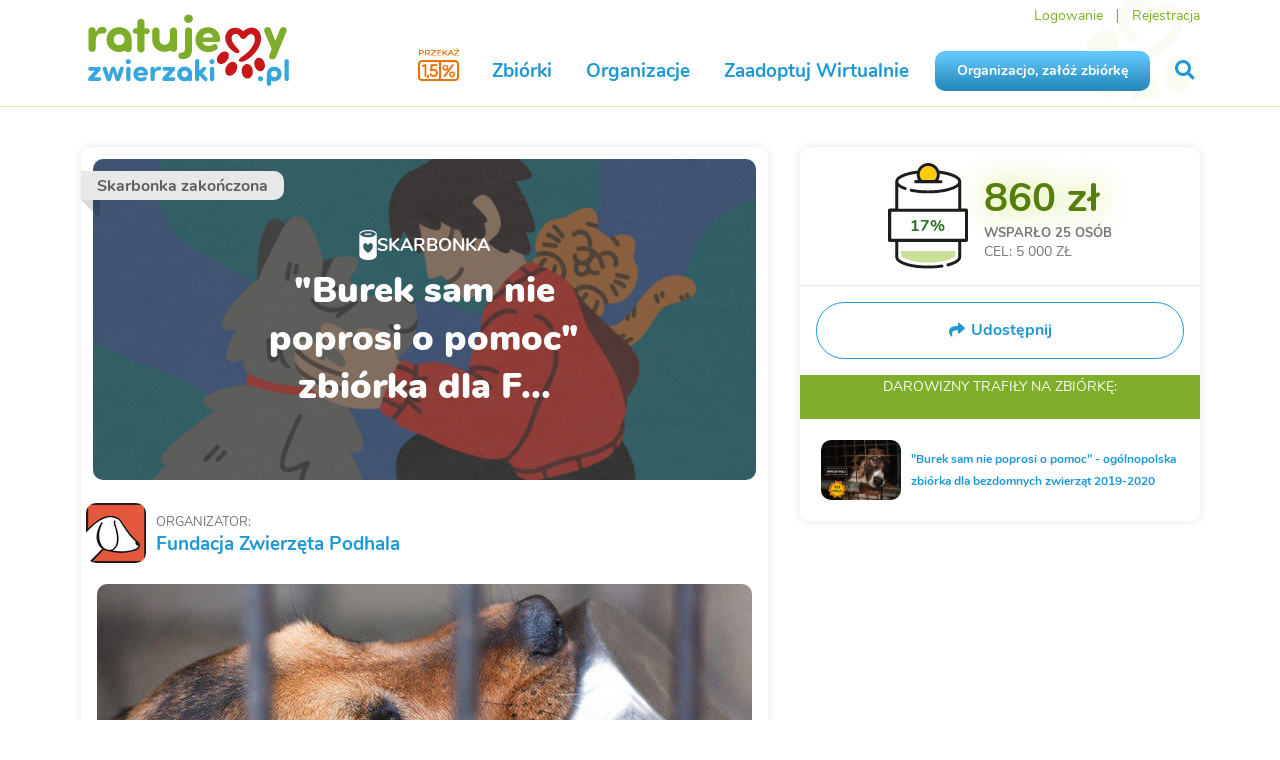

--- FILE ---
content_type: text/html; charset=utf-8
request_url: https://www.ratujemyzwierzaki.pl/fundacja-zwierzeta-podhala
body_size: 12106
content:
<!DOCTYPE html>
<html class='animals' lang='pl'>
<head>
<meta content='MlvYO8daOw0BcRI2oTAwwOWh/hB4ZGOMkKbNH5jyhTo=' name='csp-nonce'>
<meta content='false' name='fingerprint-feature-flag'>

<script nonce="MlvYO8daOw0BcRI2oTAwwOWh/hB4ZGOMkKbNH5jyhTo=">
  window.railsVariables = {
    // System variables
    railsEnv: "production",
    release: "283e48c6784ebaf37cee7f43cda2279b7d817fba",

    // Constants
    constantHelpDefaultAmount: "10",

    // Settings
    applepayMerchantIdSetting: "merchant.pl.ratujemyzwierzaki",
    googlePayJsUrlSetting: "https://pay.google.com/gp/p/js/pay.js",
    fingerprintjsDomainSetting: "https://fp.ratujemyzwierzaki.pl",
    fingerprintjsTokenSetting: "qr6uu0xl3s2DBuEC9Vaj",
    newsletterTimerUrlSetting: "https://i.countdownmail.com/2eydt4.gif",
    sentryFrontendDsnSetting: "https://a138507b958b01b3caa817ff6851db78@sentry.siepomaga.pl/7",
    domain: "www.ratujemyzwierzaki.pl",

    // Non-string variables
    censurableEditorsSetting: ["cause_description","cause_description_en","cause_update_message","cause_result","cause_result_en"],
    sentryEnabledEnvironmentsSetting: ["production","master","staging"],
  };
</script>
<meta name="sentry-user:ip_address" content="18.218.234.17">
<meta name="sentry-trace" content="4f5c00b1d3344439a5a07675c430125c-26390ed612b64608-0">
<meta name="baggage" content="sentry-trace_id=4f5c00b1d3344439a5a07675c430125c,sentry-sample_rate=0.01,sentry-sampled=false,sentry-environment=production,sentry-release=283e48c6784ebaf37cee7f43cda2279b7d817fba,sentry-public_key=46005eca971326a6ed2b25b6389fbd1b">

<script src="/assets/runtime-349801d2.digested.js" data-turbo-track="reload" nonce="MlvYO8daOw0BcRI2oTAwwOWh/hB4ZGOMkKbNH5jyhTo=" defer="defer"></script>
<script src="/assets/110-dfa908f7.digested.js" data-turbo-track="reload" nonce="MlvYO8daOw0BcRI2oTAwwOWh/hB4ZGOMkKbNH5jyhTo=" defer="defer"></script>
<script src="/assets/364-b88743e9.digested.js" data-turbo-track="reload" nonce="MlvYO8daOw0BcRI2oTAwwOWh/hB4ZGOMkKbNH5jyhTo=" defer="defer"></script>
<script src="/assets/sentry-519b5baa.digested.js" data-turbo-track="reload" nonce="MlvYO8daOw0BcRI2oTAwwOWh/hB4ZGOMkKbNH5jyhTo=" defer="defer"></script>
<script src="/assets/829-98314bd7.digested.js" data-turbo-track="reload" nonce="MlvYO8daOw0BcRI2oTAwwOWh/hB4ZGOMkKbNH5jyhTo=" defer="defer"></script>
<script src="/assets/307-f027b3dd.digested.js" data-turbo-track="reload" nonce="MlvYO8daOw0BcRI2oTAwwOWh/hB4ZGOMkKbNH5jyhTo=" defer="defer"></script>
<script src="/assets/342-6ab07e72.digested.js" data-turbo-track="reload" nonce="MlvYO8daOw0BcRI2oTAwwOWh/hB4ZGOMkKbNH5jyhTo=" defer="defer"></script>
<script src="/assets/671-5b106b17.digested.js" data-turbo-track="reload" nonce="MlvYO8daOw0BcRI2oTAwwOWh/hB4ZGOMkKbNH5jyhTo=" defer="defer"></script>
<script src="/assets/application-c7c2ca63.digested.js" data-turbo-track="reload" nonce="MlvYO8daOw0BcRI2oTAwwOWh/hB4ZGOMkKbNH5jyhTo=" defer="defer"></script>
<script src="/assets/529-0e26f66b.digested.js" data-turbo-track="reload" nonce="MlvYO8daOw0BcRI2oTAwwOWh/hB4ZGOMkKbNH5jyhTo=" defer="defer"></script>
<script src="/assets/components-c78ac860.digested.js" data-turbo-track="reload" nonce="MlvYO8daOw0BcRI2oTAwwOWh/hB4ZGOMkKbNH5jyhTo=" defer="defer"></script>
<link rel="stylesheet" href="/assets/342-60d6a124.digested.css" />
<link rel="stylesheet" href="/assets/components-52109fa2.digested.css" />
<meta charset='UTF-8'>
<meta content='IE=edge,chrome=1' http-equiv='X-UA-Compatible'>
<meta content='width=device-width, initial-scale=1' name='viewport'>
<meta content='telephone=no' name='format-detection'>
<meta content='MlvYO8daOw0BcRI2oTAwwOWh/hB4ZGOMkKbNH5jyhTo=' name='csp-nonce'>
<meta name="csrf-param" content="authenticity_token" />
<meta name="csrf-token" content="F5XU_mz6q8EdBGzwYrCL23dG-B-z7FsxcAu4QDnjOaBfjWjkAoFv02muND_zagBg7omMLgEviW68mAUkkPIOFg" />
<meta content='Fundacja Psi Los serdecznie zaprasza do wzięcia udziału w VII edycji ogól... Siepomaga.pl - Razem wi' name='description'>
<title>

Skarbonka Pomagacza Fundacja Zwierzęta Podhala - &quot;Burek sam nie poprosi o pomoc&quot; zbiórka dla Fundacji Zwierzęta Podhala | RatujemyZwierzaki.pl
</title>
<link href="https://www.ratujemyzwierzaki.pl/fundacja-zwierzeta-podhala" rel="canonical" />
<link as='font' crossorigin='crossorigin' href='/assets/nunito/Nunito-Regular-15cf5b16.woff' rel='preload' type='font/woff'>
<link as='font' crossorigin='crossorigin' href='/assets/nunito/Nunito-Bold-be831edd.woff' rel='preload' type='font/woff'>
<link as='font' crossorigin='crossorigin' href='/assets/nunito/Nunito-Italic-cc2a2af7.woff' rel='preload' type='font/woff'>
<link as='font' crossorigin='crossorigin' href='/assets/semantic/assets/fonts/icons-efc3126c.woff2' rel='preload' type='font/woff2'>
<link as='font' crossorigin='crossorigin' href='/assets/semantic/assets/fonts/outline-icons-97c509ed.woff2' rel='preload' type='font/woff2'>
<link href='/animals/favicon.ico' rel='shortcut icon' type='image/x-icon'>
<link href='/animals/apple-icon-57x57.png' rel='apple-touch-icon' sizes='57x57'>
<link href='/animals/apple-icon-60x60.png' rel='apple-touch-icon' sizes='60x60'>
<link href='/animals/apple-icon-72x72.png' rel='apple-touch-icon' sizes='72x72'>
<link href='/animals/apple-icon-76x76.png' rel='apple-touch-icon' sizes='76x76'>
<link href='/animals/apple-icon-114x114.png' rel='apple-touch-icon' sizes='114x114'>
<link href='/animals/apple-icon-120x120.png' rel='apple-touch-icon' sizes='120x120'>
<link href='/animals/apple-icon-144x144.png' rel='apple-touch-icon' sizes='144x144'>
<link href='/animals/apple-icon-152x152.png' rel='apple-touch-icon' sizes='152x152'>
<link href='/animals/apple-icon-180x180.png' rel='apple-touch-icon' sizes='180x180'>
<link href='/animals/favicon-16x16.png' rel='icon' sizes='16x16' type='image/png'>
<link href='/animals/favicon-32x32.png' rel='icon' sizes='32x32' type='image/png'>
<link href='/animals/favicon-96x96.png' rel='icon' sizes='96x96' type='image/png'>
<link href='/animals/android-icon-192x192.png' rel='icon' sizes='192x192' type='image/png'>
<link href='/animals/manifest.json' rel='manifest'>
<meta content='#ffffff' name='msapplication-TileColor'>
<meta content='/animals/ms-icon-144x144.png' name='msapplication-TileImage'>
<meta content='#ffffff' name='theme-color'>
<meta content='/animals/ms-icon-70x70.png' name='msapplication-square70x70logo'>
<meta content='/animals/ms-icon-150x150.png' name='msapplication-square150x150logo'>
<meta content='/animals/ms-icon-310x310.png' name='msapplication-square310x310logo'>
<link href='https://img.ratujemyzwierzaki.pl' rel='dns-prefetch'>
<link href='https://cdn.tinymce.com' rel='dns-prefetch'>
<link href='https://connect.facebook.net' rel='dns-prefetch'>
<link href='https://platform.twitter.com' rel='dns-prefetch'>
<link href='https://www.ratujemyzwierzaki.pl/fundacja-zwierzeta-podhala' hreflang='pl' rel='alternative'>
<link href='https://www.ratujemyzwierzaki.pl/en/fundacja-zwierzeta-podhala' hreflang='en' rel='alternative'>
<link href='https://www.ratujemyzwierzaki.pl/de/fundacja-zwierzeta-podhala' hreflang='de' rel='alternative'>
<link href='https://www.ratujemyzwierzaki.pl/fundacja-zwierzeta-podhala' hreflang='x-default' rel='alternative'>
<meta property="og:title" content="&quot;Burek sam nie poprosi o pomoc&quot; zbiórka dla Fundacji Zwierzęta Podhala - RatujemyZwierzaki.pl">
<meta property="og:url" content="https://www.ratujemyzwierzaki.pl/fundacja-zwierzeta-podhala">
<meta property="og:image:url" content="https://img.ratujemyzwierzaki.pl/uploads/cause/fb_photo/21793/21743869-7966-41fc-9ebd-e47c8ff34875.jpg">
<meta property="og:image:width" content="1200">
<meta property="og:image:height" content="1200">
<meta property="og:description" content="Fundacja Psi Los serdecznie zaprasza do wzięcia udziału w VII edycji ogólnopolskiej zbiórki karmy n">
<meta property="og:type" content="website">
<meta property="og:site_name" content="RatujemyZwierzaki.pl">
<meta name="twitter:card" content="summary_large_image">
<meta name="twitter:image" content="https://img.ratujemyzwierzaki.pl/uploads/cause/fb_photo/21793/21743869-7966-41fc-9ebd-e47c8ff34875.jpg">
<meta name="twitter:title" content="&quot;Burek sam nie poprosi o pomoc&quot; zbiórka dla Fundacji Zwierzęta Podhala - RatujemyZwierzaki.pl">
<meta name="twitter:description" content="Fundacja Psi Los serdecznie zaprasza do wzięcia udziału w VII edycji ogólnopolskiej zbiórki karmy n">
<meta name="twitter:site" content="@ratujemy">

<script type="application/ld+json" nonce="MlvYO8daOw0BcRI2oTAwwOWh/hB4ZGOMkKbNH5jyhTo=">{
  "@context": "https://schema.org",
  "@type": "Organization",
  "name": "RatujemyZwierzaki.pl",
  "url": "https://www.ratujemyzwierzaki.pl/",
  "logo": "https://www.ratujemyzwierzaki.pl/assets/animals/ratujemyzwierzaki_obrys-483196f9.svg",
  "sameAs": "https://www.facebook.com/ratujemyzwierzaki"
}

</script>

<link rel="stylesheet" href="/assets/libs-d0644693.css" media="all" data-turbo-track="reload" />
<link rel="stylesheet" href="/assets/animals-d0c6a2a0.css" media="all" data-turbo-track="reload" />
<link rel="stylesheet" href="/assets/components-52109fa2.digested.css" media="all" data-turbo-track="reload" />
<meta content='6fd43dac-04d6-4e4f-9ddb-cb936ca37aee' property='onesignal:appId'>
<meta content='web.onesignal.auto.570f8921-edd7-49b2-93d5-7301d9209087' property='onesignal:safari_web_id'>
<meta content='1479414278777175' property='fb:app_id'>
</head>
<body data-action='show' data-controller='common_fundraises' data-layout='common' data-version='v2'>
<div id='fb-root'></div>
<script nonce="MlvYO8daOw0BcRI2oTAwwOWh/hB4ZGOMkKbNH5jyhTo=">
  window.dataLayer = window.dataLayer || [];
  window.dataLayer.push(function() { this.reset(); });
</script>
<script data-turbo-eval="false" nonce="MlvYO8daOw0BcRI2oTAwwOWh/hB4ZGOMkKbNH5jyhTo=">
  dataLayer.push({'event':'pageInit'});
  (function(w,d,s,l,i){w[l]=w[l]||[];w[l].push({'gtm.start':
  new Date().getTime(),event:'gtm.js'});var f=d.getElementsByTagName(s)[0],
  j=d.createElement(s),dl=l!='dataLayer'?'&l='+l:'';j.async=true;j.src=
  'https://www.googletagmanager.com/gtm.js?id='+i+dl;f.parentNode.insertBefore(j,f);
  })(window,document,'script','dataLayer','GTM-KRDFD5T');
</script>
<script nonce="MlvYO8daOw0BcRI2oTAwwOWh/hB4ZGOMkKbNH5jyhTo=">
  window.dataLayer.push({"pageType":"fundraise"});

  dataLayer.push({
    event: 'pageView',
    virtualUrl: window.location.href,
  });

  true
</script>
<noscript>
  <iframe src="https://www.googletagmanager.com/ns.html?id=GTM-KRDFD5T" height="0" width="0" style="display: none; visibility: hidden">
  </iframe>
</noscript>


<div class='slideout-menu' id='mobile-menu'>
<div class='ui left vertical menu'>
<span class='item'>
<form action="/szukaj" accept-charset="UTF-8" method="get"><input type="search" name="query" id="mobile-query" value="" placeholder="Wyszukaj" />
<button>
<i class='search icon'></i>
</button>
</form></span>
<a class="item" href="/organizacje/nowa"><div class='sp-button blue'>
Organizacjo, załóż zbiórkę
</div>
</a><a class="item " href="/zaadoptuj">Zaadoptuj Wirtualnie
<i class='angle right icon'></i>
</a><a class="item" href="/zbiorki">Zbiórki
<i class='angle right icon'></i>
</a><a class="item" href="/organizacje">Organizacje
<i class='angle right icon'></i>
</a><a class="item menu-green" href="/konto-darczyncy">Logowanie</a>
<a class="item menu-green" href="/rejestracja">Rejestracja</a>

</div>
</div>
<div class='mobile-fixed hidden' id='cookies'>
<div class='ui container'>
<img src="/assets/siepomaga/layout/cookies-9f2fe2f5.svg" />
<div class='content'>
<p>
Strona korzysta z plików cookies w celu realizacji usług i zgodnie z
<a class="remote-modal" href="/polityka-cookies">Polityką Plików Cookies</a>.
</p>
</div>
<div class='accept'>
<div class='sp-button small'>
Akceptuję
</div>
</div>
</div>
</div>

<img alt='' aria-hidden='true' height='1' src='https://www.facebook.com/tr?id=298289143943684&amp;ev=PageView' style='opacity: 0; position: absolute' width='1'>
<div id='navigation'>
<div class='ui container'>
<div class='ui grid stackable'>
<div class='logo three wide column'>
<div class='mobile-menu'>
<a id="mobile-menu-button" class="menu-item" data-turbo="false" href="#"><i class='remove icon'></i>
<i class='bars icon'>
</i>
</a></div>
<a title="RatujemyZwierzaki.pl" class="menu-item" href="/"><img alt="Logo Ratujemy Zwierzaki" class="logo-img" src="/assets/animals/ratujemyzwierzaki_obrys-483196f9.svg" />
</a><div class='krs'>
<a class="onepercent" data-ga="[&quot;click&quot;,&quot;krs-mobile&quot;,&quot;m-main-top&quot;]" href="/poltora-procent"><i class='icon-one-percent-and-half'></i>
</a></div>
</div>
<div class='links thirteen wide column right aligned'>
<div class='top-menu'>
<a class="menu-item menu-green" href="/konto-darczyncy">Logowanie</a>
<span class='spacer'></span>
<a class="menu-item menu-green" href="/rejestracja">Rejestracja</a>
</div>
<div class='main-menu'>
<a class="menu-item onepercent" data-ga="[&quot;click&quot;,&quot;krs&quot;,&quot;main-top&quot;]" href="/poltora-procent"><i class='icon-one-percent-and-half near-text'></i>
</a><a class="menu-item " href="/zbiorki">Zbiórki</a>
<a class="menu-item " href="/organizacje">Organizacje</a>
<a class="menu-item " href="/zaadoptuj">Zaadoptuj Wirtualnie</a>
<a class="menu-item sp-button blue" href="/organizacje/nowa">Organizacjo, załóż zbiórkę</a>
<a title="Szukaj na RatujemyZwierzaki" class="menu-item" id="livesearch-button" data-turbo="false" href="#"><i class='search icon'></i>
</a></div>
</div>
</div>
</div>
</div>
<div class='ui modal' id='forgot-modal'>
<i class='close icon'></i>
<div class='header'>Zresetuj hasło</div>
<div class='content gray-background'>
<form action="/przypomnij-haslo" accept-charset="UTF-8" data-remote="true" method="post"><input placeholder="Adres e-mail" autocomplete="username" autocorrect="off" autocapitalize="off" spellcheck="false" value="" type="text" name="user[email]" id="forgot_password_user_email" />
<div class='red-text'></div>
<button class='sp-button green with-icon with-modal' data-disable-with='&lt;span class=&quot;icon&quot;&gt;&lt;i class=&quot;notched circle loading icon&quot;&gt;&lt;/i&gt;&lt;/span&gt; Wysyłam'>
<span class='icon'>
<i class='send icon'></i>
</span>
Wyślij link
</button>
</form></div>
</div>



<div data-controller='tracking store-location' id='page'>
<div id='livesearch'>
<div class='ui container'>
<i class='search icon'></i>
<div class='search_input'>
<input type="text" name="query" id="livesearch-query" value="" placeholder="Szukaj" autocomplete="off" />
<i class='notched circle loading icon'></i>
</div>
<div class='search_results'></div>
<div id='most-searched-causes'></div>
</div>
</div>

<div id="flash_messages"></div>
<div id='fundraises-show'>
<div class='ui container with-margin'>
<div class='desktop-hidden'>
<div class="ui ribbon label "><span>Skarbonka zakończona</span></div>
<div class='main-photo'>
<img alt="&quot;Burek sam nie poprosi o pomoc&quot; zbiórka dla Fundacji Zwierzęta Podhala" src="/assets/animals/fundraise/themes/standard/main_photo-a5d6b537.png" />
<div class='name'>
<div class='label'>
<svg fill="none" height="32" viewBox="0 0 18 32" width="18" xmlns="http://www.w3.org/2000/svg"><path d="m8.87669.923553c-4.78934 0-8.691753 1.797397-8.691753 4.012797v21.69415c0 2.2154 3.902413 4.4308 8.691753 4.4308 4.78931 0 8.69171-2.2154 8.69171-4.4308v-21.69415c0-2.2154-3.9024-4.012797-8.69171-4.012797zm0 23.031747c-1.0643-.5434-2.7317-1.9646-3.90242-3.6366-1.6674-2.9678-.81596-6.0192.81596-6.2282 2.30597-.2926 3.05098 2.3408 3.05098 2.3408s.78048-2.6752 3.05099-2.3408c2.4479.3344 3.1219 6.6044-3.01551 9.8648zm0-15.67496c-4.75386 0-7.76936-1.8392-7.76936-3.09319 0-1.254 3.0155-3.0932 7.76936-3.0932 4.75381 0 7.76931 1.8392 7.76931 3.0932 0 1.25399-3.0155 3.09319-7.76931 3.09319zm3.58311-3.17679c0 .3344-.2128.627-.4257.627h-1.2772-3.76047-1.27716c-.24833 0-.42571-.2926-.42571-.627s.21286-.627.42571-.627h.56763 5.1796.5676c.2483 0 .4257.2508.4257.627z" fill="#fff"/></svg>
SKARBONKA
</div>
<div class='title'>
&quot;Burek sam nie poprosi o pomoc&quot; zbiórka dla F...
</div>
</div>
</div>

</div>
<div class='ui grid stackable mobile tablet-stackable mobile vertically reversed tablet vertically reversed'>
<div class='ten wide column' id='left-column'>
<div class='box with-margin'>
<div class='mobile-hidden'>
<div class="ui ribbon label "><span>Skarbonka zakończona</span></div>
<div class='main-photo'>
<img alt="&quot;Burek sam nie poprosi o pomoc&quot; zbiórka dla Fundacji Zwierzęta Podhala" src="/assets/animals/fundraise/themes/standard/main_photo-a5d6b537.png" />
<div class='name'>
<div class='label'>
<svg fill="none" height="32" viewBox="0 0 18 32" width="18" xmlns="http://www.w3.org/2000/svg"><path d="m8.87669.923553c-4.78934 0-8.691753 1.797397-8.691753 4.012797v21.69415c0 2.2154 3.902413 4.4308 8.691753 4.4308 4.78931 0 8.69171-2.2154 8.69171-4.4308v-21.69415c0-2.2154-3.9024-4.012797-8.69171-4.012797zm0 23.031747c-1.0643-.5434-2.7317-1.9646-3.90242-3.6366-1.6674-2.9678-.81596-6.0192.81596-6.2282 2.30597-.2926 3.05098 2.3408 3.05098 2.3408s.78048-2.6752 3.05099-2.3408c2.4479.3344 3.1219 6.6044-3.01551 9.8648zm0-15.67496c-4.75386 0-7.76936-1.8392-7.76936-3.09319 0-1.254 3.0155-3.0932 7.76936-3.0932 4.75381 0 7.76931 1.8392 7.76931 3.0932 0 1.25399-3.0155 3.09319-7.76931 3.09319zm3.58311-3.17679c0 .3344-.2128.627-.4257.627h-1.2772-3.76047-1.27716c-.24833 0-.42571-.2926-.42571-.627s.21286-.627.42571-.627h.56763 5.1796.5676c.2483 0 .4257.2508.4257.627z" fill="#fff"/></svg>
SKARBONKA
</div>
<div class='title'>
&quot;Burek sam nie poprosi o pomoc&quot; zbiórka dla F...
</div>
</div>
</div>

</div>
<div class='organizer'>
<img alt="Fundacja Zwierzęta Podhala" src="https://img.ratujemyzwierzaki.pl/uploads/user/photo/183134/thumb_592a4cfd-3281-4bc6-a1ea-6c3eee9e763a.jpg" />
<div>
<div class='organizer-header'>
organizator:
</div>
<div class='organizer-name'>
<a href="/pomagacze/otoz_animals_zakopane">Fundacja Zwierzęta Podhala</a>

</div>
</div>
</div>
<div class='with-padding'>
<div class='reset-styles description'><p class=""><img src="https://img.ratujemyzwierzaki.pl/uploads/attached_image/photo/235696/content_b00aa330-d7b5-4144-b246-6cd0d64d9932.jpg" alt="Fundacja Zwierzęta Podhala"></p>
<p><strong>Fundacja Psi Los serdecznie zaprasza do wzięcia udziału w VII edycji ogólnopolskiej zbiórki karmy na rzecz bezdomnych i potrzebujących zwierząt.</strong></p>
<p>Nasza akcja organizowana jest zawsze w sezonie zimowym, a więc w okresie bardzo trudnym dla schroniskowych czworonogów. Kiedy temperatura otoczenia spada (często poniżej zera), zapotrzebowanie na karmę jest o wiele większe niż w sezonie letnim. Zwierzęta, aby ogrzać swój organizm, potrzebują zjeść więcej karmy, najlepiej wysokoenergetycznej, której ze względu na cenę zazwyczaj brakuje.</p>
<p><strong>Jeśli chcesz wesprzeć bezdomne zwierzaki bytujące pod opieką Fundacji Zwierzęta Podhala w Zakopanem przekaż symboliczną złotówkę i pomóż im przetrwać zimę. Dzięki Tobie przysłowiowy Burek otrzyma pełną michę karmy!</strong></p>
<p>Serdecznie dziękujemy!</p>
<p>Fundacja Zwierzęta Podhala powstała w kwietniu 2019 roku z potrzeby kochania tych niekochanych. Założona została przez Mariolę Włodarczyk i Annę Gregorską. „Obie wyszłyśmy z pod igły jednego z najlepszych krawców Polski, szyjących szczęście dla zwierząt – organizacji OTOZ Animals, w której działałyśmy przez wiele ostatnich lat i mimo tego, iż założyłyśmy własną Fundację nadal czujemy się związane i nadal współpracujemy z organizacją, która nas wyszkoliła. Pomysł założenia własnej Fundacji powstał z powodu utraty siedziby inspektoratu OTOZ Animals działającego na terenie Podhala od prawie pięciu lat. Konieczność znalezienia nowego lokum zmotywowała nas do podjęcia decyzji o usamodzielnieniu. Celem Fundacji jest ratowanie podhalańskich zwierząt, bitych, maltretowanych i odbieranych od swoich oprawców w trakcie przeprowadzanych przez nas interwencji. Uratowane zwierzęta znajdują u nas schronienie, opiekę, a z czasem nowych kochających opiekunów”.</p>
<p><iframe data-src="//www.youtube.com/embed/Yc1LZZV2RKE?color=white&amp;iv_load_policy=3&amp;rel=0&amp;showinfo=0&amp;playsinline=1" frameborder="0" allowfullscreen="allowfullscreen" data-vertical="false"></iframe></p></div>
</div>
</div>
<div class='box with-padding overflow-hidden'>
<h3 class='with-line'>Wsparli</h3>
<div class='payments-container'>
<div class='payments-list'>
<div class='new-payments-info'>
<a id="show-new-payments" data-new-payments="0" data-turbo="false" href="#">Pokaż najnowsze wpłaty
<span></span>
</a><span class='green-text' id='loader'><span class="icon"><i class="notched circle loading icon"></i></span> Ładuję...</span>
</div>

<div class='sp-payment' id='payment-19467678'>
<img alt="" class="anonymous_img_m" src="/assets/siepomaga/avatars/m0-4938e541.png" />

<div class='sp-payment-amount'>
<strong>10 zł</strong>
</div>
<h4 class='sp-payment-name'>Anonimowy Pomagacz
</h4>
<div class='sp-payment-time'>
<small data-time='2020-01-15T21:28:13+01:00'></small>
<span>
·
<a class="c-payment_share_link-url" href="/wplata/wpUWERJq"><i class='icon share'></i>
Udostępnij
</a></span>

</div>
<div class='sp-payment-comment'>

</div>

</div>
<div class='sp-payment' id='payment-19467142'>
<img alt="" class="anonymous_img_m" src="/assets/siepomaga/avatars/m0-4938e541.png" />

<div class='sp-payment-amount'>
<strong>50 zł</strong>
</div>
<h4 class='sp-payment-name'>Anonimowy Pomagacz
</h4>
<div class='sp-payment-time'>
<small data-time='2020-01-15T19:10:02+01:00'></small>
<span>
·
<a class="c-payment_share_link-url" href="/wplata/oRUq9pKD"><i class='icon share'></i>
Udostępnij
</a></span>

</div>
<div class='sp-payment-comment'>

</div>

</div>
<div class='sp-payment' id='payment-19465634'>
<img alt="" class="anonymous_img_m" src="/assets/siepomaga/avatars/m0-4938e541.png" />

<div class='sp-payment-amount'>
<strong>30 zł</strong>
</div>
<h4 class='sp-payment-name'>Anonimowy Pomagacz
</h4>
<div class='sp-payment-time'>
<small data-time='2020-01-15T07:53:59+01:00'></small>
<span>
·
<a class="c-payment_share_link-url" href="/wplata/DeUlA5Qm"><i class='icon share'></i>
Udostępnij
</a></span>

</div>
<div class='sp-payment-comment'>

</div>

</div>
<div class='sp-payment' id='payment-19464148'>
<img alt="" class="anonymous_img_m" src="/assets/siepomaga/avatars/m0-4938e541.png" />

<div class='sp-payment-amount'>
<strong>3 zł</strong>
</div>
<h4 class='sp-payment-name'>Anonimowy Pomagacz
</h4>
<div class='sp-payment-time'>
<small data-time='2020-01-14T18:15:00+01:00'></small>
<span>
·
<a class="c-payment_share_link-url" href="/wplata/P1UELm3Q"><i class='icon share'></i>
Udostępnij
</a></span>

</div>
<div class='sp-payment-comment'>

</div>

</div>
<div class='sp-payment' id='payment-19458017'>
<img alt="" class="anonymous_img_m" src="/assets/siepomaga/avatars/m0-4938e541.png" />

<div class='sp-payment-amount'>
<strong>200 zł</strong>
</div>
<h4 class='sp-payment-name'>Kinga Z.
</h4>
<div class='sp-payment-time'>
<small data-time='2020-01-12T00:07:09+01:00'></small>
<span>
·
<a class="c-payment_share_link-url" href="/wplata/0xUjoZR2"><i class='icon share'></i>
Udostępnij
</a></span>

</div>
<div class='sp-payment-comment'>

</div>

</div>
<div class='sp-payment' id='payment-19452318'>
<img alt="" class="anonymous_img_m" src="/assets/siepomaga/avatars/m0-4938e541.png" />

<div class='sp-payment-amount'>
<strong>10 zł</strong>
</div>
<h4 class='sp-payment-name'>Anonimowy Pomagacz
</h4>
<div class='sp-payment-time'>
<small data-time='2020-01-09T21:05:06+01:00'></small>
<span>
·
<a class="c-payment_share_link-url" href="/wplata/BaU1bNVG"><i class='icon share'></i>
Udostępnij
</a></span>

</div>
<div class='sp-payment-comment'>

</div>

</div>

<p class='load_more payment'>
<a class="sp-button green with-icon" data-remote="true" data-disable-with="<span class=&quot;icon&quot;><i class=&quot;notched circle loading icon&quot;></i></span> Ładuję..." href="/skarbonki/fundacja-zwierzeta-podhala?last_payment_id=19433298&amp;last_payment_time=2019-12-31+15%3A08%3A37.000000"><span class='icon'>
<i class='caret down icon'></i>
</span>
Pokaż więcej
</a></p>

</div>
</div>
</div>
</div>
<div class='six wide column' id='right-column'>
<div class='sticky-sidebar-right'>
<div class='box with-padding'>
<div class='can-container'>
<div class='can-with-label'>
<img class="can-empty" src="/assets/siepomaga/fundraise/can-empty-fe344b52.svg" />
<img class="can-fill" src="/assets/siepomaga/fundraise/can-fill-2dd3b1d8.svg" />
<div class='can-fill-cover' style='bottom: 17.560000000000002%'></div>
<div class='can-percentage' data-value='17'>
17%
</div>
</div>
<div class='can-info'>
<span class='amount' data-value='860.0'>860 zł</span>
<span class='supported'>
Wsparło
<span class='payments-count' data-value='25'>
25
osób
</span>
</span>
<span class='goal'>
CEL: 5 000 ZŁ
</span>
</div>
</div>

<div class='ui grid minor-actions-segment'>
<div class='sixteen wide column'>
<a class="open-modal" data-turbo="false" href="#share-methods-modal"><div class='shareButton'>
<div class='shareButton__icon'>
<i class='share icon'></i>
</div>
<div class='shareButton__label'>
<b>Udostępnij</b>
</div>
</div>
</a></div>
</div>
<div class="ui modal tiny" id="share-methods-modal" data-controller="common_fundraises" data-action="show"><i class="close icon"></i><div class="header ">Twoje udostępnienie to wielka pomoc!</div><div class="content scrolling"><div class='ui grid equal width'>
<div class='row'>
<div class='column'>
<a data-fb-share="https://www.ratujemyzwierzaki.pl/fundacja-zwierzeta-podhala" data-turbo="false" href="#"><div class='iconWithLabel'>
<div class='iconWithLabel__logo iconWithLabel__logo--medium'>
<i class='iconWithLabel__icon iconWithLabel__icon--big icon facebook f'></i>
</div>
<div class='iconWithLabel__label'>
Facebook
</div>
</div>
</a></div>
<div class='column'>
<a data-twitter-tweet="https://www.ratujemyzwierzaki.pl/fundacja-zwierzeta-podhala" data-twitter-text="&quot;Burek sam nie poprosi o pomoc&quot; zbiórka dla Fundacji Zwierzęta Podhala" data-twitter-via="ratujemy" data-turbo="false" href="#"><div class='iconWithLabel'>
<div class='iconWithLabel__logo iconWithLabel__logo--medium'>
<i class='iconWithLabel__icon iconWithLabel__icon--big icon x-twitter'></i>
</div>
<div class='iconWithLabel__label'>
X
</div>
</div>
</a></div>
<div class='column mobile-hidden'>
<a class="remote-modal" href="/fundacja-zwierzeta-podhala/skarbonka/banner/new"><div class='iconWithLabel'>
<div class='iconWithLabel__logo iconWithLabel__logo--medium'>
<i class='iconWithLabel__icon iconWithLabel__icon--big icon code'></i>
</div>
<div class='iconWithLabel__label'>
Umieść baner
</div>
</div>
</a></div>
<div class='column mobile only'>
<a href="https://wa.me/?text=https%3A%2F%2Fwww.ratujemyzwierzaki.pl%2Ffundacja-zwierzeta-podhala+%7C+%22Burek+sam+nie+poprosi+o+pomoc%22+zbi%C3%B3rka+dla+Fundacji+Zwierz%C4%99ta+Podhala+-+RatujemyZwierzaki.pl+Fundacja+Psi+Los+serdecznie+zaprasza+do+wzi%C4%99cia+udzia%C5%82u+w+VII+edycji+og%C3%B3lnopolskiej+zbi%C3%B3rki+karmy+n"><div class='iconWithLabel'>
<div class='iconWithLabel__logo iconWithLabel__logo--medium'>
<i class='iconWithLabel__icon iconWithLabel__icon--big icon whatsapp'></i>
</div>
<div class='iconWithLabel__label'>
WhatsApp
</div>
</div>
</a></div>
</div>
<div class='row copyToClipboardRow'>
<div class='column center-text'>
<h4>Link do skarbonki</h4>
<div class='urlField center-text'>
https://www.ratujemyzwierzaki.pl/fundacja-zwierzeta-podhala
</div>
<div class='shareLabel'>
<a class="copyTextComponent" data-copy="https://www.ratujemyzwierzaki.pl/fundacja-zwierzeta-podhala" data-turbo="false" href="#"><i class='copy icon'></i>
<span class='copyLabel'>Kopiuj do schowka</span>
</a></div>
</div>
</div>
</div>
</div></div>
<div class='goal-header'>
DAROWIZNY
TRAFIŁY
<span></span>
NA ZBIÓRKĘ:
</div>
<div class='goal-content'>
<img alt="Fundacja Zwierzęta Podhala" src="https://img.ratujemyzwierzaki.pl/uploads/cause/main_photo/21793/small_2ec8f3f6-8052-4d96-b61b-78023675d883.jpg" />
<div>
<div class='header'>

<a class='name remote-modal' href='/zbiorki/burek-2019-2020/podglad'>&quot;Burek sam nie poprosi o pomoc&quot; - ogólnopolska zbiórka dla bezdomnych zwierząt 2019-2020</a>
</div>
</div>
</div>

</div>
</div>
</div>
</div>
</div>
</div>

<footer>
<div class='ui container'>
<div class='ui four column grid stackable doubling'>
<div class='row'>
<div class='column'>
<a title="RatujemyZwierzaki.pl" href="/"><img alt="Logo Ratujemy Zwierzaki" class="footer-logo-img" loading="lazy" src="/assets/animals/ratujemyzwierzaki_obrys-483196f9.svg" />
</a><br>
KRS 0000819398
</div>
<div class='column'>
<div class='header'>Fundacja Ratujemy.pl</div>
<p>
<a class="mobile-hidden" data-ga="[&quot;click&quot;,&quot;krs&quot;,&quot;main-footer&quot;]" href="/poltora-procent">Przekaż 1,5% podatku</a>
<a class="only-mobile" data-ga="[&quot;click&quot;,&quot;krs-mobile&quot;,&quot;m-main-footer&quot;]" href="/poltora-procent">Przekaż 1,5% podatku</a>
<a href="/regulamin-korzystania-z-wlasnosci-intelektualnej-fundacji-ratujemyzwierzaki-pl">Regulamin własności intelektualnej</a>
<a href="/statut-fundacji-ratujemyzwierzaki-pl">Statut Fundacji Ratujemy.pl</a>
<a href="/fundacja-ratujemyzwierzaki-pl">Profil Fundacji Ratujemy.pl</a>
<a href="https://www.ratujemyzwierzaki.pl/iod">Inspektor ochrony danych</a>
<a href="/kontakt">Kontakt</a>
</p>
</div>
<div class='column'>
<div class='header'>RatujemyZwierzaki.pl</div>
<p>
<a href="/rejestracja">Załóż konto Pomagacza</a>
<a href="/regulamin">Regulamin</a>
<a href="/polityka-prywatnosci">Polityka prywatności</a>
<a href="/faq">FAQ</a>
<a href="/potwierdzenie">Potwierdzenie darowizn</a>
<a href="/blog">Blog</a>
</p>
</div>
<div class='column'>
<div class='header'>Organizacje</div>
<p>
<a href="/organizacje/nowa">Dodaj organizację</a>
<a href="/organizacje">Lista organizacji</a>
<a href="/konkurs">Konkurs</a>
<a href="https://www.siepomaga.pl/">Fundacja Siepomaga</a>
</p>
</div>
</div>
<div class='row'>
<div class='columm footer-socialmedia-icons'>
<a href="https://www.facebook.com/ratujemyzwierzaki"><div class='media-icon'>
<div class='front-icon'>
<svg fill="none" height="40" viewBox="0 0 40 40" width="40" xmlns="http://www.w3.org/2000/svg"><g fill="#fff"><path d="m21.6662 30v-8.7441h2.8242l.5383-3.6181h-3.3625v-2.3467c-.0235-.2702.0122-.5423.1044-.7962.0922-.254.2386-.4833.4283-.671.1896-.1877.4178-.3289.6675-.4132.2497-.0844.5146-.1097.775-.0741h1.529v-3.0792c-.8974-.1498-1.8043-.2316-2.7133-.2446-.6254-.04922-1.2536.0442-1.8401.2735-.5866.2294-1.1171.589-1.554 1.0536-.4369.4645-.7695 1.0225-.9742 1.6345-.2048.612-.2766 1.263-.2105 1.9068v2.7566h-3.0783v3.6181h3.0783v8.7441z"/><path clip-rule="evenodd" d="m40 20c0 11.0457-8.9543 20-20 20s-20-8.9543-20-20 8.9543-20 20-20 20 8.9543 20 20zm-2 0c0 9.9411-8.0589 18-18 18s-18-8.0589-18-18 8.0589-18 18-18 18 8.0589 18 18z" fill-rule="evenodd"/></g></svg>
</div>
<div class='bg-icon'>
<svg fill="none" height="40" viewBox="0 0 40 40" width="40" xmlns="http://www.w3.org/2000/svg"><path clip-rule="evenodd" d="m20 40c11.0457 0 20-8.9543 20-20s-8.9543-20-20-20-20 8.9543-20 20 8.9543 20 20 20zm1.6659-10v-8.7441h2.8243l.5382-3.6181h-3.3625v-2.3467c-.0234-.2702.0123-.5423.1045-.7962.0922-.254.2386-.4833.4282-.671.1897-.1877.4178-.3289.6675-.4132.2498-.0844.5146-.1097.7751-.0741h1.529v-3.0792c-.8975-.1498-1.8043-.2316-2.7133-.2446-.6254-.04922-1.2536.0442-1.8402.2735-.5865.2294-1.117.589-1.5539 1.0536-.4369.4645-.7695 1.0225-.9743 1.6345-.2047.612-.2766 1.263-.2105 1.9068v2.7566h-3.0782v3.6181h3.0782v8.7441z" fill="#fff" fill-rule="evenodd"/></svg>
</div>
</div>
</a>
<a href="https://www.instagram.com/ratujemyzwierzaki/"><div class='media-icon'>
<div class='front-icon'>
<svg fill="none" height="40" viewBox="0 0 40 40" width="40" xmlns="http://www.w3.org/2000/svg"><g fill="#fff"><path clip-rule="evenodd" d="m17.2222 15.9423c.8222-.5494 1.7889-.8427 2.7778-.8427 1.3261.0001 2.5978.5269 3.5355 1.4645.9376.9377 1.4644 2.2094 1.4645 3.5355 0 .9889-.2933 1.9556-.8427 2.7779-.5494.8222-1.3303 1.4631-2.2439 1.8415s-1.9189.4775-2.8888.2845c-.97-.1929-1.8609-.6691-2.5601-1.3684-.6993-.6992-1.1755-1.5901-1.3684-2.56s-.0939-1.9753.2845-2.8889 1.0193-1.6945 1.8416-2.2439zm1.0417 6.7557c.5139.3434 1.118.5267 1.7361.5267.8284-.0012 1.6226-.3308 2.2084-.9166.5858-.5859.9155-1.38.9166-2.2085 0-.6181-.1833-1.2222-.5267-1.7361s-.8314-.9145-1.4025-1.151c-.571-.2365-1.1993-.2984-1.8055-.1778s-1.163.4182-1.6.8553c-.4371.437-.7347.9939-.8553 1.6-.1205.6062-.0586 1.2346.1779 1.8056s.6371 1.059 1.151 1.4024z" fill-rule="evenodd"/><path d="m25.7658 14.1048c-.1578-.1054-.3434-.1617-.5331-.1617-.126 0-.2508.0248-.3672.073-.1165.0482-.2222.1189-.3113.208s-.1598.1949-.208.3113-.0731.2412-.073.3672c0 .1898.0562.3753.1617.5331.1054.1578.2553.2808.4306.3534s.3682.0916.5544.0546c.1861-.037.3571-.1284.4913-.2626.1341-.1342.2255-.3052.2626-.4913.037-.1861.018-.3791-.0546-.5544-.0727-.1753-.1957-.3252-.3534-.4306z"/><g clip-rule="evenodd" fill-rule="evenodd"><path d="m11.8308 11.9304c1.172-1.1721 2.7616-1.8306 4.4192-1.8308h7.5c1.6576.0002 3.2472.6587 4.4192 1.8308 1.1721 1.1721 1.8306 2.7617 1.8308 4.4192v7.5c-.0002 1.6576-.6587 3.2472-1.8308 4.4192-1.172 1.1721-2.7616 1.8306-4.4192 1.8308h-7.5c-1.6576-.0002-3.2472-.6587-4.4192-1.8308-1.1721-1.172-1.8306-2.7616-1.8308-4.4192v-7.5c.0002-1.6575.6587-3.2471 1.8308-4.4192zm15.0114 15.0114c.8202-.8202 1.2816-1.9322 1.2829-3.0922v-7.5c-.0013-1.1599-.4627-2.272-1.2829-3.0922s-1.9322-1.2816-3.0922-1.2828h-7.5c-1.16.0012-2.272.4626-3.0922 1.2828s-1.2816 1.9323-1.2828 3.0922v7.5c.0012 1.16.4626 2.272 1.2828 3.0922.8202.8203 1.9322 1.2816 3.0922 1.2829h7.5c1.16-.0013 2.272-.4626 3.0922-1.2829z"/><path d="m40 20c0 11.0457-8.9543 20-20 20s-20-8.9543-20-20 8.9543-20 20-20 20 8.9543 20 20zm-2 0c0 9.9411-8.0589 18-18 18s-18-8.0589-18-18 8.0589-18 18-18 18 8.0589 18 18z"/></g></g></svg>
</div>
<div class='bg-icon'>
<svg fill="none" height="40" viewBox="0 0 40 40" width="40" xmlns="http://www.w3.org/2000/svg"><g fill="#fff"><path d="m18.2639 22.698c.5139.3434 1.118.5267 1.7361.5267.8284-.0012 1.6226-.3308 2.2084-.9166.5858-.5859.9155-1.38.9166-2.2085 0-.6181-.1833-1.2222-.5267-1.7361s-.8314-.9145-1.4025-1.151c-.571-.2365-1.1993-.2984-1.8055-.1778s-1.163.4182-1.6.8553c-.4371.437-.7347.9938-.8553 1.6-.1205.6062-.0586 1.2346.1779 1.8056s.6371 1.059 1.151 1.4024z"/><g clip-rule="evenodd" fill-rule="evenodd"><path d="m26.8422 26.9418c.8202-.8202 1.2816-1.9322 1.2829-3.0922v-7.5c-.0013-1.1599-.4627-2.272-1.2829-3.0922s-1.9322-1.2816-3.0922-1.2828h-7.5c-1.16.0012-2.272.4626-3.0922 1.2828s-1.2816 1.9323-1.2828 3.0922v7.5c.0012 1.16.4626 2.272 1.2828 3.0922.8202.8203 1.9322 1.2816 3.0922 1.2829h7.5c1.16-.0013 2.272-.4626 3.0922-1.2829zm-9.62-10.9995c.8222-.5494 1.7889-.8427 2.7778-.8427 1.3261.0001 2.5978.5269 3.5355 1.4645.9376.9377 1.4644 2.2094 1.4645 3.5355 0 .9889-.2933 1.9556-.8427 2.7779-.5494.8222-1.3303 1.4631-2.2439 1.8415s-1.9189.4775-2.8889.2845c-.9699-.1929-1.8608-.6691-2.56-1.3684-.6993-.6992-1.1755-1.5901-1.3684-2.56s-.0939-1.9753.2845-2.8889 1.0193-1.6945 1.8416-2.2439zm8.5436-1.8375c-.1578-.1054-.3434-.1617-.5331-.1617-.126 0-.2508.0248-.3672.073-.1165.0482-.2222.1189-.3113.208s-.1598.1949-.208.3113-.0731.2412-.073.3672c0 .1898.0562.3753.1617.5331.1054.1578.2553.2808.4306.3534s.3682.0916.5544.0546c.1861-.037.3571-.1284.4913-.2626.1341-.1342.2255-.3052.2626-.4913.037-.1861.018-.3791-.0546-.5544-.0727-.1753-.1957-.3252-.3534-.4306z"/><path d="m20 40c11.0457 0 20-8.9543 20-20s-8.9543-20-20-20-20 8.9543-20 20 8.9543 20 20 20zm-8.1692-28.0696c1.172-1.1721 2.7616-1.8306 4.4192-1.8308h7.5c1.6576.0002 3.2472.6587 4.4192 1.8308 1.1721 1.1721 1.8306 2.7617 1.8308 4.4192v7.5c-.0002 1.6576-.6587 3.2472-1.8308 4.4192-1.172 1.1721-2.7616 1.8306-4.4192 1.8308h-7.5c-1.6576-.0002-3.2472-.6587-4.4192-1.8308-1.1721-1.172-1.8306-2.7616-1.8308-4.4192v-7.5c.0002-1.6575.6587-3.2471 1.8308-4.4192z"/></g></g></svg>
</div>
</div>
</a>
<a href="https://www.youtube.com/@ratujemyzwierzakipl"><div class='media-icon'>
<div class='front-icon'>
<svg fill="none" height="40" viewBox="0 0 40 40" width="40" xmlns="http://www.w3.org/2000/svg"><g clip-rule="evenodd" fill="#fff" fill-rule="evenodd"><path d="m29.5807 24.86c.2889-1.567.429-3.157.4188-4.7494.0102-1.5924-.1299-3.1823-.4188-4.7494-.1127-.4171-.3353-.7979-.6455-1.1042-.3102-.3062-.6971-.5271-1.1219-.6404-2.5923-.3057-5.2024-.4434-7.8133-.4123-2.6109-.0311-5.221.1066-7.8133.4123-.4249.1135-.8118.3344-1.1222.6406-.3104.3061-.5333.6868-.6465 1.104-.288 1.5672-.42773 3.1571-.4175 4.7494-.01023 1.5924.1295 3.1823.4175 4.7494.1141.4138.3377.7906.6484 1.0922.3106.3015.6971.5172 1.1203.625 2.5924.3052 5.2025.4427 7.8133.4116 2.6108.0311 5.2209-.1064 7.8133-.4116.4231-.1077.8095-.3233 1.12-.6249s.5338-.6785.6474-1.0923zm-11.6265-7.6643 5.2268 2.9149-5.2268 2.915z"/><path d="m40 20c0 11.0457-8.9543 20-20 20s-20-8.9543-20-20 8.9543-20 20-20 20 8.9543 20 20zm-2 0c0 9.9411-8.0589 18-18 18s-18-8.0589-18-18 8.0589-18 18-18 18 8.0589 18 18z"/></g></svg>
</div>
<div class='bg-icon'>
<svg fill="none" height="40" viewBox="0 0 40 40" width="40" xmlns="http://www.w3.org/2000/svg"><g fill="#fff"><path d="m17.9542 17.1958 5.2268 2.915-5.2268 2.915z"/><path clip-rule="evenodd" d="m20 40c11.0457 0 20-8.9543 20-20s-8.9543-20-20-20-20 8.9543-20 20 8.9543 20 20 20zm9.5807-15.1398c.2889-1.567.4291-3.157.4188-4.7494.0102-1.5924-.1299-3.1823-.4188-4.7494-.1127-.4172-.3353-.798-.6455-1.1042s-.6971-.5271-1.1219-.6405c-2.5923-.3056-5.2024-.4433-7.8133-.4122-2.6109-.0311-5.221.1066-7.8133.4122-.4249.1136-.8118.3345-1.1222.6407-.3104.3061-.5333.6868-.6465 1.104-.288 1.5671-.42773 3.157-.4175 4.7494-.01023 1.5924.1295 3.1822.4175 4.7494.1141.4138.3377.7906.6484 1.0921.3106.3016.6971.5173 1.1203.6251 2.5924.3052 5.2025.4427 7.8133.4116 2.6108.031 5.2209-.1065 7.8133-.4116.4231-.1077.8095-.3233 1.12-.6249s.5338-.6785.6474-1.0923z" fill-rule="evenodd"/></g></svg>
</div>
</div>
</a>
<a href="https://www.tiktok.com/@ratujemyzwierzaki.pl"><div class='media-icon'>
<div class='front-icon'>
<svg fill="none" height="40" viewBox="0 0 40 40" width="40" xmlns="http://www.w3.org/2000/svg"><g clip-rule="evenodd" fill="#fff" fill-rule="evenodd"><path d="m17.4741 29.986c-1.1433-.0731-2.245-.4699-3.1847-1.133l-.0105.0052c-1.1538-.8144-1.9996-1.9943-2.4068-3.3518-.4073-1.3627-.3498-2.8193.1618-4.1402.5117-1.3209 1.4514-2.4277 2.6627-3.1482s2.6261-1.0076 4.0201-.8145v.8145h.0052v2.694c-.2715-.0888-.5586-.1358-.8458-.1358-.6369 0-1.2582.2193-1.7646.6161-.5012.402-.8615.9607-1.0129 1.5872s-.0887 1.2895.1723 1.8795c.2663.59.7153 1.0755 1.2844 1.3731 0 .0026.0026.0052.0052.0079.0026.0026.0052.0052.0052.0078.4229.2193.898.3341 1.3731.3237.4855-.0052.9607-.141 1.3783-.3864.4177-.2454.7675-.5952 1.0181-1.0128.2506-.4177.3916-.8928.4072-1.3836v-13.7885h3.4093c0 .2872.0261.5743.0835.8615v.0313c.1201.6318.3655 1.2269.7153 1.7595.355.5377.8197.9972 1.3575 1.3522.0052.0104.0156.0209.0261.0313-.0053-.0104-.0157-.0209-.0261-.0313.7674.5064 1.6654.7779 2.5843.7779v3.4354c-1.702 0-3.3623-.5378-4.7406-1.5402v6.9908c0 1.1591-.3132 2.292-.9084 3.284s-1.4462 1.8012-2.4643 2.3338c-1.0181.5325-2.1615.7779-3.3049.6996zm3.9157-4.0567s0 .0052-.0052.0104c0 0 0-.0052.0052-.0104z"/><path d="m40 20c0 11.0457-8.9543 20-20 20s-20-8.9543-20-20 8.9543-20 20-20 20 8.9543 20 20zm-2 0c0 9.9411-8.0589 18-18 18s-18-8.0589-18-18 8.0589-18 18-18 18 8.0589 18 18z"/></g></svg>
</div>
<div class='bg-icon'>
<svg fill="none" height="40" viewBox="0 0 40 40" width="40" xmlns="http://www.w3.org/2000/svg"><g fill="#fff"><path d="m21.3898 25.9291s0 .0052-.0052.0104c0 0 0-.0052.0052-.0104z"/><path clip-rule="evenodd" d="m20 40c11.0457 0 20-8.9543 20-20s-8.9543-20-20-20-20 8.9543-20 20 8.9543 20 20 20zm-2.5259-10.0143c-1.1433-.0731-2.245-.4699-3.1847-1.1329l-.0105.0052c-1.1538-.8145-1.9996-1.9944-2.4068-3.3518-.4073-1.3627-.3498-2.8193.1618-4.1402.5117-1.3209 1.4514-2.4278 2.6627-3.1483 1.2113-.7204 2.6261-1.0076 4.0201-.8144v.8144h.0052v2.694c-.2715-.0887-.5586-.1357-.8458-.1357-.6369 0-1.2582.2193-1.7646.6161-.5012.402-.8615.9606-1.0129 1.5871s-.0887 1.2896.1723 1.8796c.2663.5899.7153 1.0755 1.2844 1.3731 0 .0026.0026.0052.0052.0078s.0052.0052.0052.0078c.4229.2193.898.3342 1.3731.3237.4855-.0052.9607-.1409 1.3783-.3863.4177-.2454.7675-.5952 1.0181-1.0129.2506-.4176.3916-.8928.4072-1.3835v-13.7885h3.4093c0 .2872.0261.5743.0835.8615v.0313c.1201.6317.3655 1.2269.7153 1.7594.355.5378.8197.9972 1.3575 1.3523.0052.0104.0156.0208.0261.0313-.0053-.0105-.0157-.0209-.0261-.0313.7674.5064 1.6654.7779 2.5843.7779v3.4353c-1.702 0-3.3623-.5377-4.7406-1.5401v6.9908c0 1.159-.3132 2.292-.9084 3.284-.5952.9919-1.4462 1.8012-2.4643 2.3337-1.0181.5326-2.1615.7779-3.3049.6996z" fill-rule="evenodd"/></g></svg>
</div>
</div>
</a>
<a href="https://www.linkedin.com/company/fundacja-ratujemyzwierzaki-pl"><div class='media-icon'>
<div class='front-icon'>
<svg fill="none" height="40" viewBox="0 0 40 40" width="40" xmlns="http://www.w3.org/2000/svg"><g fill="#fff"><path d="m21.8351 16.6437.0026-.0031.0008-.001c.0814-.0983.1614-.195.2447-.2878.062-.069.1257-.1358.1931-.1995.355-.3473.7755-.6201 1.2368-.8027.4612-.1825.9542-.2711 1.45-.2606.5699-.0092 1.1383.0601 1.6893.2062.5779.16 1.1015.4746 1.5145.9104.4131.4357.7001.9759.8303 1.5629.2338.9255.3389 1.8792.3122 2.8337.0017.971.0004 1.9419-.0009 2.9129v.0018c-.0014 1.0425-.0028 2.0849-.0005 3.1273.0004.1886-.0523.2381-.2374.2366-.3428-.0028-.6857-.0047-1.0286-.0057-.3524-.001-.7048-.0009-1.0572.0002-.3393.0009-.6786.0028-1.0178.0057-.1821.0017-.2214-.0549-.2208-.2274.0057-1.9164.0061-3.8328.001-5.7493.0111-.4811-.0449-.9615-.1664-1.4271-.085-.3911-.3126-.7361-.6381-.9675-.3257-.2314-.7257-.3325-1.1217-.2833-1.2268.0649-1.8647.6742-2.0212 1.9254-.0371.2982-.0554.5984-.0548.8989.0006.6092.0005 1.2185.0005 1.8277v.6226c0 .4998.0001.9997.0007 1.4995.0006.5472.0018 1.0944.0038 1.6416.0007.1858-.0458.2406-.2351.2389-1.042-.0092-2.0841-.0095-3.1262-.0006-.1671.0011-.2153-.044-.2151-.2135.0046-3.69.0046-7.3801-.0002-11.0701 0-.057.0057-.1004.019-.1329.0034-.0086.0074-.0165.012-.0236.0334-.0527.0964-.0678.2006-.0671.4836.0035.9671.0053 1.4507.0053.506.0001 1.012-.0019 1.518-.0059.1821-.0016.2292.0575.2252.2304-.0018.079-.0031.158-.0039.2371-.0017.1514-.0019.3028-.0015.4543.0002.0845.0005.1691.0009.2537l.0005.13c.0004.0827.0006.1654.0006.2482.0837-.0944.1623-.1892.2396-.2826z"/><path d="m15.9267 22.3853c.0001-.414.0003-.828.0003-1.242-.003-1.8406-.0019-3.6811.0031-5.5216.0005-.1733-.027-.2517-.2285-.2498-1.049.0103-2.0983.0081-3.1474.0014-.162-.0011-.1989.0535-.1988.2064.0044 3.6962.0041 7.3922-.0009 11.0883-.0002.1718.0497.2134.2155.2122.4483-.0031.8966-.0054 1.3448-.0061.5859-.0008 1.1718.0012 1.7576.0077.2095.0023.2598-.0591.2589-.2619-.0057-1.4116-.0051-2.8231-.0046-4.2346z"/><path d="m16.2124 11.7104c.0021.4103-.1174.8121-.3433 1.1542-.2258.3422-.5479.6094-.9254.7677-.3774.1583-.7933.2006-1.1948.1217-.4014-.0791-.7705-.2759-1.0603-.5656s-.4873-.6591-.5675-1.0615-.0394-.8195.1172-1.1987c.1565-.3791.4218-.7031.7622-.93076.3404-.2277.7405-.34887 1.1496-.34821.5449.00267 1.0668.22051 1.4528.60627.386.3857.6049.9085.6095 1.4549z"/><path clip-rule="evenodd" d="m40 20c0 11.0457-8.9543 20-20 20s-20-8.9543-20-20 8.9543-20 20-20 20 8.9543 20 20zm-2 0c0 9.9411-8.0589 18-18 18s-18-8.0589-18-18 8.0589-18 18-18 18 8.0589 18 18z" fill-rule="evenodd"/></g></svg>
</div>
<div class='bg-icon'>
<svg fill="none" height="40" viewBox="0 0 40 40" width="40" xmlns="http://www.w3.org/2000/svg"><path clip-rule="evenodd" d="m20 40c11.0457 0 20-8.9543 20-20s-8.9543-20-20-20-20 8.9543-20 20 8.9543 20 20 20zm1.8351-23.3561.0026-.0031.0008-.001c.0814-.0983.1614-.195.2447-.2878.062-.069.1257-.1359.1931-.1996.355-.3472.7755-.62 1.2368-.8026.4612-.1826.9542-.2711 1.45-.2606.5699-.0092 1.1383.0601 1.6893.2062.5779.16 1.1015.4746 1.5145.9104.4131.4356.7001.9759.8303 1.5628.2338.9256.3389 1.8793.3122 2.8338.0017.9709.0004 1.9419-.0009 2.9128v.0019c-.0014 1.0425-.0028 2.0849-.0005 3.1273.0004.1886-.0523.2381-.2374.2366-.3428-.0028-.6857-.0047-1.0286-.0057-.3524-.001-.7048-.0009-1.0572.0001-.3393.001-.6786.0029-1.0178.0058-.1821.0016-.2214-.0549-.2208-.2275.0057-1.9164.0061-3.8328.001-5.7492.0111-.4811-.0449-.9615-.1664-1.4271-.085-.3911-.3126-.7362-.6381-.9675-.3257-.2314-.7257-.3325-1.1217-.2834-1.2268.065-1.8647.6743-2.0212 1.9255-.0371.2982-.0554.5984-.0548.8989.0006.6092.0005 1.2184.0005 1.8277v.6226c0 .4998.0001.9996.0007 1.4995.0006.5472.0018 1.0944.0038 1.6416.0007.1858-.0458.2406-.2351.2389-1.042-.0092-2.0841-.0095-3.1262-.0007-.1671.0012-.2153-.044-.2151-.2134.0046-3.69.0046-7.3801-.0002-11.0701 0-.057.0057-.1004.019-.133.0034-.0086.0074-.0164.012-.0235.0334-.0527.0964-.0679.2006-.0671.4836.0035.9671.0053 1.4507.0053.506.0001 1.012-.0019 1.518-.0059.1821-.0016.2292.0575.2252.2304-.0018.079-.0031.158-.0039.237-.0017.1514-.0019.3029-.0015.4544.0002.0845.0005.1691.0009.2537l.0005.13c.0004.0827.0006.1654.0006.2482.0837-.0944.1623-.1892.2396-.2826zm-5.9084 5.7416c.0001-.414.0003-.828.0003-1.242-.003-1.8406-.0019-3.6811.0031-5.5216.0005-.1733-.027-.2517-.2285-.2498-1.049.0102-2.0983.0081-3.1474.0013-.162-.001-.1989.0536-.1988.2065.0044 3.6961.0041 7.3922-.0009 11.0883-.0002.1718.0497.2134.2155.2122.4483-.0031.8966-.0054 1.3448-.0061.5859-.0008 1.1718.0012 1.7576.0077.2095.0023.2598-.0591.2589-.262-.0057-1.4115-.0051-2.823-.0046-4.2345zm.2857-10.6749c.0021.4103-.1174.8121-.3433 1.1542-.2258.3422-.5479.6094-.9254.7676-.3774.1584-.7933.2007-1.1948.1217-.4014-.079-.7705-.2758-1.0603-.5655s-.4873-.6591-.5675-1.0615-.0394-.8196.1172-1.1987c.1565-.3791.4218-.7031.7622-.93078.3404-.22769.7405-.34887 1.1496-.3482.5449.00266 1.0668.2205 1.4528.60628.386.3857.6049.9084.6095 1.4549z" fill="#fff" fill-rule="evenodd"/></svg>
</div>
</div>
</a>
</div>
<div class='column right floated payu-logo'>
Bezpieczeństwo transakcji
<img loading="lazy" src="/assets/siepomaga/footer/payu-d652f4bb.png" />
</div>
</div>
</div>
</div>
<div class='copyright'>Copyright © 2017-2026 RatujemyZwierzaki.pl</div>
</footer>

</div>
<div id='remote-modal'></div>


</body>
</html>


--- FILE ---
content_type: application/javascript; charset=utf-8
request_url: https://www.ratujemyzwierzaki.pl/assets/sentry-519b5baa.digested.js
body_size: 1359
content:
!function(){try{var e="undefined"!=typeof window?window:"undefined"!=typeof global?global:"undefined"!=typeof globalThis?globalThis:"undefined"!=typeof self?self:{},r=(new e.Error).stack;r&&(e._sentryDebugIds=e._sentryDebugIds||{},e._sentryDebugIds[r]="fc5d43c8-7862-4821-9c27-6e425e5532cb",e._sentryDebugIdIdentifier="sentry-dbid-fc5d43c8-7862-4821-9c27-6e425e5532cb")}catch(e){}}();var _sentryModuleMetadataGlobal="undefined"!==typeof window?window:"undefined"!==typeof global?global:"undefined"!==typeof globalThis?globalThis:"undefined"!==typeof self?self:{};_sentryModuleMetadataGlobal._sentryModuleMetadata=_sentryModuleMetadataGlobal._sentryModuleMetadata||{},_sentryModuleMetadataGlobal._sentryModuleMetadata[(new _sentryModuleMetadataGlobal.Error).stack]=Object.assign({},_sentryModuleMetadataGlobal._sentryModuleMetadata[(new _sentryModuleMetadataGlobal.Error).stack],{"_sentryBundlerPluginAppKey:ratujemyzwierzaki-sentry-app-key":!0});var _global="undefined"!==typeof window?window:"undefined"!==typeof global?global:"undefined"!==typeof globalThis?globalThis:"undefined"!==typeof self?self:{};_global.SENTRY_RELEASE={id:"283e48c6784ebaf37cee7f43cda2279b7d817fba"},(self.webpackChunkapp=self.webpackChunkapp||[]).push([[326],{63731:(e,r,t)=>{"use strict";var a=t(11074),o=t(43136),n=t(85837),l=t(48249),s=t(86311),d=t(1431),i=t(18958);const{railsEnv:u,release:f,sentryEnabledEnvironmentsSetting:c,sentryFrontendDsnSetting:y,domain:p}=window.railsVariables,g=new RegExp(`https?://${p.replace(/[/\-\\^$*+?.()|[\]{}]/g,"\\$&")}`),b=(0,i.yS)({browsers:["unreleased versions","Chrome >= 63","ChromeAndroid >= 63","Android >= 63","Edge >= 79","Firefox >= 67","FirefoxAndroid >= 78","Opera >= 51","Safari >= 12","iOS >= 12","Samsung >= 8"],ignorePatch:!0,ignoreMinor:!0,allowHigherVersions:!0}),w=new Set(["TypeError: Failed to fetch","TypeError: NetworkError when attempting to fetch resource.","TypeError: cancelled","TypeError: anulowane","TypeError: Load failed","TypeError: NetworkError: Load failed","AbortError: The operation was aborted.","AbortError: The user aborted a request.","Error: AbortError: The transaction was aborted, so the request cannot be fulfilled."]);c.includes(u)&&a.Ts({dsn:y,tunnel:"https://sentry.siepomaga.pl/tunnel",environment:u,release:f,sendDefaultPii:!0,ignoreErrors:[/^ResizeObserver loop/,/^Failed to execute 'setRemoteDescription' on 'RTCPeerConnection'/,/^Can't find variable: _/,new RegExp(`^Blocked a frame with origin "${g}" from accessing a cross-origin frame`),"Java exception was raised during method invocation","Failed to load the JS script of the agent","Cannot read properties of undefined (reading 'domInteractive')",...w],allowUrls:[g],beforeSend(e){var r;const t={...e,user:{...e.user,email:null===(r=document.querySelector("meta[name='sentry-user-email']"))||void 0===r?void 0:r.content}};return b.test(navigator.userAgent)?t:{...t,level:"info",tags:{...t.tags,unsupportedBrowser:"true"}}},beforeBreadcrumb(e){const r=[/analytics\.google\.com/,/google-analytics\.com/,/\/statystyki/];return"xhr"!==e.category&&"fetch"!==e.category||!r.some((r=>{var t;return r.test(null===(t=e.data)||void 0===t?void 0:t.url)}))?"console"===e.category&&"warning"===e.level?null:e:null},integrations:[o.y({filterKeys:["ratujemyzwierzaki-sentry-app-key"],behaviour:"drop-error-if-exclusively-contains-third-party-frames"}),n.dp({shouldCreateSpanForRequest:e=>!e.match(/\/statystyki\/?$/)}),l.X(),s.c(),d.l()]})},68688:()=>{}},e=>{e.O(0,[110,364],(()=>{return r=63731,e(e.s=r);var r}));e.O()}]);
//

--- FILE ---
content_type: application/javascript; charset=utf-8
request_url: https://www.ratujemyzwierzaki.pl/assets/342-6ab07e72.digested.js
body_size: 248966
content:
!function(){try{var e="undefined"!=typeof window?window:"undefined"!=typeof global?global:"undefined"!=typeof globalThis?globalThis:"undefined"!=typeof self?self:{},t=(new e.Error).stack;t&&(e._sentryDebugIds=e._sentryDebugIds||{},e._sentryDebugIds[t]="7f90d381-7e95-4a5f-adbd-5c4a48b9beee",e._sentryDebugIdIdentifier="sentry-dbid-7f90d381-7e95-4a5f-adbd-5c4a48b9beee")}catch(e){}}();var _sentryModuleMetadataGlobal="undefined"!==typeof window?window:"undefined"!==typeof global?global:"undefined"!==typeof globalThis?globalThis:"undefined"!==typeof self?self:{};_sentryModuleMetadataGlobal._sentryModuleMetadata=_sentryModuleMetadataGlobal._sentryModuleMetadata||{},_sentryModuleMetadataGlobal._sentryModuleMetadata[(new _sentryModuleMetadataGlobal.Error).stack]=Object.assign({},_sentryModuleMetadataGlobal._sentryModuleMetadata[(new _sentryModuleMetadataGlobal.Error).stack],{"_sentryBundlerPluginAppKey:ratujemyzwierzaki-sentry-app-key":!0});var _global="undefined"!==typeof window?window:"undefined"!==typeof global?global:"undefined"!==typeof globalThis?globalThis:"undefined"!==typeof self?self:{};_global.SENTRY_RELEASE={id:"283e48c6784ebaf37cee7f43cda2279b7d817fba"},(self.webpackChunkapp=self.webpackChunkapp||[]).push([[342],{37947:(e,t,n)=>{"use strict";n.d(t,{Ay:()=>_});var r=function(){return r=Object.assign||function(e){for(var t,n=1,r=arguments.length;n<r;n++)for(var i in t=arguments[n])Object.prototype.hasOwnProperty.call(t,i)&&(e[i]=t[i]);return e},r.apply(this,arguments)};function i(e,t){var n={};for(var r in e)Object.prototype.hasOwnProperty.call(e,r)&&t.indexOf(r)<0&&(n[r]=e[r]);if(null!=e&&"function"===typeof Object.getOwnPropertySymbols){var i=0;for(r=Object.getOwnPropertySymbols(e);i<r.length;i++)t.indexOf(r[i])<0&&Object.prototype.propertyIsEnumerable.call(e,r[i])&&(n[r[i]]=e[r[i]])}return n}Object.create;function o(e,t,n){if(n||2===arguments.length)for(var r,i=0,o=t.length;i<o;i++)!r&&i in t||(r||(r=Array.prototype.slice.call(t,0,i)),r[i]=t[i]);return e.concat(r||Array.prototype.slice.call(t))}Object.create;"function"===typeof SuppressedError&&SuppressedError;var a="Blocked by CSP",s="The endpoint parameter is not a valid URL";function u(e){for(var t="",n=0;n<e.length;++n)if(n>0){var r=e[n].toLowerCase();r!==e[n]?t+=" ".concat(r):t+=e[n]}else t+=e[n].toUpperCase();return t}var l=u("WrongRegion"),c=u("SubscriptionNotActive"),f=u("UnsupportedVersion"),d=u("InstallationMethodRestricted"),h="API key required",m="API key not found",p="API key expired",g="Failed to load the JS script of the agent",v="9319";function y(e,t){var n,r,i,u,l,c=[],f=(n=function(e){var t=o([],e,!0);return{current:function(){return t[0]},postpone:function(){var e=t.shift();void 0!==e&&t.push(e)},exclude:function(){t.shift()}}}(e),u=0,r=function(){return Math.random()*Math.min(3e3,100*Math.pow(2,u++))},i=new Set,[n.current(),function(e,t){var o,u=t instanceof Error?t.message:"";if(u===a||u===s)n.exclude(),o=0;else if(u===v)n.exclude();else if(u===g){var l=Date.now()-e.getTime()<50,c=n.current();c&&l&&!i.has(c)&&(i.add(c),o=0),n.postpone()}else n.postpone();var f=n.current();return void 0===f?void 0:[f,null!=o?o:e.getTime()+r()-Date.now()]}]),d=f[0],h=f[1];if(void 0===d)return Promise.reject(new TypeError("The list of script URL patterns is empty"));var m=function(e){var n=new Date,r=function(t){return c.push({url:e,startedAt:n,finishedAt:new Date,error:t})},i=t(e);return i.then((function(){return r()}),r),i.catch((function(e){if(null!=l||(l=e),c.length>=5)throw l;var t=h(n,e);if(!t)throw l;var r,i=t[0],o=t[1];return(r=o,new Promise((function(e){return setTimeout(e,r)}))).then((function(){return m(i)}))}))};return m(d).then((function(e){return[e,c]}))}var b="https://fpnpmcdn.net/v<version>/<apiKey>/loader_v<loaderVersion>.js";function w(e){return function(e,t,n,r){var i,o=document,a="securitypolicyviolation",s=function(t){var n=new URL(e,location.href),r=t.blockedURI;r!==n.href&&r!==n.protocol.slice(0,-1)&&r!==n.origin||(i=t,u())};o.addEventListener(a,s);var u=function(){return o.removeEventListener(a,s)};return null==r||r.then(u,u),Promise.resolve().then(t).then((function(e){return u(),e}),(function(e){return new Promise((function(e){var t=new MessageChannel;t.port1.onmessage=function(){return e()},t.port2.postMessage(null)})).then((function(){if(u(),i)return n(i);throw e}))}))}(e,(function(){return function(e){return new Promise((function(t,n){if(function(e){if(URL.prototype)try{return new URL(e,location.href),!1}catch(t){if(t instanceof Error&&"TypeError"===t.name)return!0;throw t}}(e))throw new Error(s);var r=document.createElement("script"),i=function(){var e;return null===(e=r.parentNode)||void 0===e?void 0:e.removeChild(r)},o=document.head||document.getElementsByTagName("head")[0];r.onload=function(){i(),t()},r.onerror=function(){i(),n(new Error(g))},r.async=!0,r.src=e,o.appendChild(r)}))}(e)}),(function(){throw new Error(a)})).then(x)}function x(){var e=window,t="__fpjs_p_l_b",n=e[t];if(function(e,t){var n,r=null===(n=Object.getOwnPropertyDescriptor)||void 0===n?void 0:n.call(Object,e,t);(null==r?void 0:r.configurable)?delete e[t]:r&&!r.writable||(e[t]=void 0)}(e,t),"function"!=typeof(null==n?void 0:n.load))throw new Error(v);return n}var _={load:function(e){var t;e.scriptUrlPattern;var n=e.token,o=e.apiKey,a=void 0===o?n:o,s=i(e,["scriptUrlPattern","token","apiKey"]),u=null!==(t=function(e,t){return function(e,t){return Object.prototype.hasOwnProperty.call(e,t)}(e,t)?e[t]:void 0}(e,"scriptUrlPattern"))&&void 0!==t?t:b,l=function(){var e=[],t=function(){e.push({time:new Date,state:document.visibilityState})},n=function(e,t,n,r){return e.addEventListener(t,n,r),function(){return e.removeEventListener(t,n,r)}}(document,"visibilitychange",t);return t(),[e,n]}(),c=l[0],f=l[1];return Promise.resolve().then((function(){if(!a||"string"!=typeof a)throw new Error(h);return y(function(e,t){return(Array.isArray(e)?e:[e]).map((function(e){return function(e,t){var n=encodeURIComponent;return e.replace(/<[^<>]+>/g,(function(e){return"<version>"===e?"3":"<apiKey>"===e?n(t):"<loaderVersion>"===e?n("3.11.6"):e}))}(String(e),t)}))}(u,a),w)})).catch((function(e){throw f(),function(e){return e instanceof Error&&e.message===v?new Error(g):e}(e)})).then((function(e){var t=e[0],n=e[1];return f(),t.load(r(r({},s),{ldi:{attempts:n,visibilityStates:c}}))}))},defaultScriptUrlPattern:b,ERROR_SCRIPT_LOAD_FAIL:g,ERROR_API_KEY_EXPIRED:p,ERROR_API_KEY_INVALID:m,ERROR_API_KEY_MISSING:h,ERROR_BAD_REQUEST_FORMAT:"Request cannot be parsed",ERROR_BAD_RESPONSE_FORMAT:"Response cannot be parsed",ERROR_CLIENT_TIMEOUT:"Client timeout",ERROR_CSP_BLOCK:a,ERROR_FORBIDDEN_ENDPOINT:u("HostnameRestricted"),ERROR_FORBIDDEN_HEADER:"Not available with restricted header",ERROR_FORBIDDEN_ORIGIN:"Not available for this origin",ERROR_GENERAL_SERVER_FAILURE:"Request failed",ERROR_INSTALLATION_METHOD_RESTRICTED:d,ERROR_INTEGRATION_FAILURE:u("IntegrationFailed"),ERROR_INVALID_ENDPOINT:s,ERROR_NETWORK_ABORT:"Network request aborted",ERROR_NETWORK_CONNECTION:"Network connection error",ERROR_RATE_LIMIT:"Too many requests, rate limit exceeded",ERROR_SERVER_TIMEOUT:"Request failed to process",ERROR_SUBSCRIPTION_NOT_ACTIVE:c,ERROR_TOKEN_EXPIRED:p,ERROR_TOKEN_INVALID:m,ERROR_TOKEN_MISSING:h,ERROR_UNSUPPORTED_VERSION:f,ERROR_WRONG_REGION:l,defaultEndpoint:{default:"endpoint"},defaultTlsEndpoint:{default:"tlsEndpoint"}}},40324:function(e,t,n){var r,i;r=[n(98609),n(13677)],void 0===(i=function(e,t){return t.fn||(t.fn={}),function(e,t){var n=function(n,r,i){if(this.parentEl="body",this.element=t(n),this.startDate=e().startOf("day"),this.endDate=e().endOf("day"),this.minDate=!1,this.maxDate=!1,this.dateLimit=!1,this.autoApply=!1,this.singleDatePicker=!1,this.showDropdowns=!1,this.showWeekNumbers=!1,this.showISOWeekNumbers=!1,this.showCustomRangeLabel=!0,this.timePicker=!1,this.timePicker24Hour=!1,this.timePickerIncrement=1,this.timePickerSeconds=!1,this.linkedCalendars=!0,this.autoUpdateInput=!0,this.alwaysShowCalendars=!1,this.ranges={},this.opens="right",this.element.hasClass("pull-right")&&(this.opens="left"),this.drops="down",this.element.hasClass("dropup")&&(this.drops="up"),this.buttonClasses="btn btn-sm",this.applyClass="btn-success",this.cancelClass="btn-default",this.locale={direction:"ltr",format:e.localeData().longDateFormat("L"),separator:" - ",applyLabel:"Apply",cancelLabel:"Cancel",weekLabel:"W",customRangeLabel:"Custom Range",daysOfWeek:e.weekdaysMin(),monthNames:e.monthsShort(),firstDay:e.localeData().firstDayOfWeek()},this.callback=function(){},this.isShowing=!1,this.leftCalendar={},this.rightCalendar={},"object"===typeof r&&null!==r||(r={}),"string"===typeof(r=t.extend(this.element.data(),r)).template||r.template instanceof t||(r.template='<div class="daterangepicker dropdown-menu"><div class="calendar left"><div class="daterangepicker_input"><input class="input-mini form-control" type="text" name="daterangepicker_start" value="" /><i class="fa fa-calendar glyphicon glyphicon-calendar"></i><div class="calendar-time"><div></div><i class="fa fa-clock-o glyphicon glyphicon-time"></i></div></div><div class="calendar-table"></div></div><div class="calendar right"><div class="daterangepicker_input"><input class="input-mini form-control" type="text" name="daterangepicker_end" value="" /><i class="fa fa-calendar glyphicon glyphicon-calendar"></i><div class="calendar-time"><div></div><i class="fa fa-clock-o glyphicon glyphicon-time"></i></div></div><div class="calendar-table"></div></div><div class="ranges"><div class="range_inputs"><button class="applyBtn" disabled="disabled" type="button"></button> <button class="cancelBtn" type="button"></button></div></div></div>'),this.parentEl=r.parentEl&&t(r.parentEl).length?t(r.parentEl):t(this.parentEl),this.container=t(r.template).appendTo(this.parentEl),"object"===typeof r.locale&&("string"===typeof r.locale.direction&&(this.locale.direction=r.locale.direction),"string"===typeof r.locale.format&&(this.locale.format=r.locale.format),"string"===typeof r.locale.separator&&(this.locale.separator=r.locale.separator),"object"===typeof r.locale.daysOfWeek&&(this.locale.daysOfWeek=r.locale.daysOfWeek.slice()),"object"===typeof r.locale.monthNames&&(this.locale.monthNames=r.locale.monthNames.slice()),"number"===typeof r.locale.firstDay&&(this.locale.firstDay=r.locale.firstDay),"string"===typeof r.locale.applyLabel&&(this.locale.applyLabel=r.locale.applyLabel),"string"===typeof r.locale.cancelLabel&&(this.locale.cancelLabel=r.locale.cancelLabel),"string"===typeof r.locale.weekLabel&&(this.locale.weekLabel=r.locale.weekLabel),"string"===typeof r.locale.customRangeLabel)){(d=document.createElement("textarea")).innerHTML=r.locale.customRangeLabel;var o=d.value;this.locale.customRangeLabel=o}if(this.container.addClass(this.locale.direction),"string"===typeof r.startDate&&(this.startDate=e(r.startDate,this.locale.format)),"string"===typeof r.endDate&&(this.endDate=e(r.endDate,this.locale.format)),"string"===typeof r.minDate&&(this.minDate=e(r.minDate,this.locale.format)),"string"===typeof r.maxDate&&(this.maxDate=e(r.maxDate,this.locale.format)),"object"===typeof r.startDate&&(this.startDate=e(r.startDate)),"object"===typeof r.endDate&&(this.endDate=e(r.endDate)),"object"===typeof r.minDate&&(this.minDate=e(r.minDate)),"object"===typeof r.maxDate&&(this.maxDate=e(r.maxDate)),this.minDate&&this.startDate.isBefore(this.minDate)&&(this.startDate=this.minDate.clone()),this.maxDate&&this.endDate.isAfter(this.maxDate)&&(this.endDate=this.maxDate.clone()),"string"===typeof r.applyClass&&(this.applyClass=r.applyClass),"string"===typeof r.cancelClass&&(this.cancelClass=r.cancelClass),"object"===typeof r.dateLimit&&(this.dateLimit=r.dateLimit),"string"===typeof r.opens&&(this.opens=r.opens),"string"===typeof r.drops&&(this.drops=r.drops),"boolean"===typeof r.showWeekNumbers&&(this.showWeekNumbers=r.showWeekNumbers),"boolean"===typeof r.showISOWeekNumbers&&(this.showISOWeekNumbers=r.showISOWeekNumbers),"string"===typeof r.buttonClasses&&(this.buttonClasses=r.buttonClasses),"object"===typeof r.buttonClasses&&(this.buttonClasses=r.buttonClasses.join(" ")),"boolean"===typeof r.showDropdowns&&(this.showDropdowns=r.showDropdowns),"boolean"===typeof r.showCustomRangeLabel&&(this.showCustomRangeLabel=r.showCustomRangeLabel),"boolean"===typeof r.singleDatePicker&&(this.singleDatePicker=r.singleDatePicker,this.singleDatePicker&&(this.endDate=this.startDate.clone())),"boolean"===typeof r.timePicker&&(this.timePicker=r.timePicker),"boolean"===typeof r.timePickerSeconds&&(this.timePickerSeconds=r.timePickerSeconds),"number"===typeof r.timePickerIncrement&&(this.timePickerIncrement=r.timePickerIncrement),"boolean"===typeof r.timePicker24Hour&&(this.timePicker24Hour=r.timePicker24Hour),"boolean"===typeof r.autoApply&&(this.autoApply=r.autoApply),"boolean"===typeof r.autoUpdateInput&&(this.autoUpdateInput=r.autoUpdateInput),"boolean"===typeof r.linkedCalendars&&(this.linkedCalendars=r.linkedCalendars),"function"===typeof r.isInvalidDate&&(this.isInvalidDate=r.isInvalidDate),"function"===typeof r.isCustomDate&&(this.isCustomDate=r.isCustomDate),"boolean"===typeof r.alwaysShowCalendars&&(this.alwaysShowCalendars=r.alwaysShowCalendars),0!=this.locale.firstDay)for(var a=this.locale.firstDay;a>0;)this.locale.daysOfWeek.push(this.locale.daysOfWeek.shift()),a--;var s,u,l;if("undefined"===typeof r.startDate&&"undefined"===typeof r.endDate&&t(this.element).is("input[type=text]")){var c=t(this.element).val(),f=c.split(this.locale.separator);s=u=null,2==f.length?(s=e(f[0],this.locale.format),u=e(f[1],this.locale.format)):this.singleDatePicker&&""!==c&&(s=e(c,this.locale.format),u=e(c,this.locale.format)),null!==s&&null!==u&&(this.setStartDate(s),this.setEndDate(u))}if("object"===typeof r.ranges){for(l in r.ranges){s="string"===typeof r.ranges[l][0]?e(r.ranges[l][0],this.locale.format):e(r.ranges[l][0]),u="string"===typeof r.ranges[l][1]?e(r.ranges[l][1],this.locale.format):e(r.ranges[l][1]),this.minDate&&s.isBefore(this.minDate)&&(s=this.minDate.clone());var d,h=this.maxDate;if(this.dateLimit&&h&&s.clone().add(this.dateLimit).isAfter(h)&&(h=s.clone().add(this.dateLimit)),h&&u.isAfter(h)&&(u=h.clone()),!(this.minDate&&u.isBefore(this.minDate,this.timepicker?"minute":"day")||h&&s.isAfter(h,this.timepicker?"minute":"day")))(d=document.createElement("textarea")).innerHTML=l,o=d.value,this.ranges[o]=[s,u]}var m="<ul>";for(l in this.ranges)m+='<li data-range-key="'+l+'">'+l+"</li>";this.showCustomRangeLabel&&(m+='<li data-range-key="'+this.locale.customRangeLabel+'">'+this.locale.customRangeLabel+"</li>"),m+="</ul>",this.container.find(".ranges").prepend(m)}"function"===typeof i&&(this.callback=i),this.timePicker||(this.startDate=this.startDate.startOf("day"),this.endDate=this.endDate.endOf("day"),this.container.find(".calendar-time").hide()),this.timePicker&&this.autoApply&&(this.autoApply=!1),this.autoApply&&"object"!==typeof r.ranges?this.container.find(".ranges").hide():this.autoApply&&this.container.find(".applyBtn, .cancelBtn").addClass("hide"),this.singleDatePicker&&(this.container.addClass("single"),this.container.find(".calendar.left").addClass("single"),this.container.find(".calendar.left").show(),this.container.find(".calendar.right").hide(),this.container.find(".daterangepicker_input input, .daterangepicker_input > i").hide(),this.timePicker?this.container.find(".ranges ul").hide():this.container.find(".ranges").hide()),("undefined"===typeof r.ranges&&!this.singleDatePicker||this.alwaysShowCalendars)&&this.container.addClass("show-calendar"),this.container.addClass("opens"+this.opens),"undefined"!==typeof r.ranges&&"right"==this.opens&&this.container.find(".ranges").prependTo(this.container.find(".calendar.left").parent()),this.container.find(".applyBtn, .cancelBtn").addClass(this.buttonClasses),this.applyClass.length&&this.container.find(".applyBtn").addClass(this.applyClass),this.cancelClass.length&&this.container.find(".cancelBtn").addClass(this.cancelClass),this.container.find(".applyBtn").html(this.locale.applyLabel),this.container.find(".cancelBtn").html(this.locale.cancelLabel),this.container.find(".calendar").on("click.daterangepicker",".prev",t.proxy(this.clickPrev,this)).on("click.daterangepicker",".next",t.proxy(this.clickNext,this)).on("mousedown.daterangepicker","td.available",t.proxy(this.clickDate,this)).on("mouseenter.daterangepicker","td.available",t.proxy(this.hoverDate,this)).on("mouseleave.daterangepicker","td.available",t.proxy(this.updateFormInputs,this)).on("change.daterangepicker","select.yearselect",t.proxy(this.monthOrYearChanged,this)).on("change.daterangepicker","select.monthselect",t.proxy(this.monthOrYearChanged,this)).on("change.daterangepicker","select.hourselect,select.minuteselect,select.secondselect,select.ampmselect",t.proxy(this.timeChanged,this)).on("click.daterangepicker",".daterangepicker_input input",t.proxy(this.showCalendars,this)).on("focus.daterangepicker",".daterangepicker_input input",t.proxy(this.formInputsFocused,this)).on("blur.daterangepicker",".daterangepicker_input input",t.proxy(this.formInputsBlurred,this)).on("change.daterangepicker",".daterangepicker_input input",t.proxy(this.formInputsChanged,this)).on("keydown.daterangepicker",".daterangepicker_input input",t.proxy(this.formInputsKeydown,this)),this.container.find(".ranges").on("click.daterangepicker","button.applyBtn",t.proxy(this.clickApply,this)).on("click.daterangepicker","button.cancelBtn",t.proxy(this.clickCancel,this)).on("click.daterangepicker","li",t.proxy(this.clickRange,this)).on("mouseenter.daterangepicker","li",t.proxy(this.hoverRange,this)).on("mouseleave.daterangepicker","li",t.proxy(this.updateFormInputs,this)),this.element.is("input")||this.element.is("button")?this.element.on({"click.daterangepicker":t.proxy(this.show,this),"focus.daterangepicker":t.proxy(this.show,this),"keyup.daterangepicker":t.proxy(this.elementChanged,this),"keydown.daterangepicker":t.proxy(this.keydown,this)}):(this.element.on("click.daterangepicker",t.proxy(this.toggle,this)),this.element.on("keydown.daterangepicker",t.proxy(this.toggle,this))),this.element.is("input")&&!this.singleDatePicker&&this.autoUpdateInput?(this.element.val(this.startDate.format(this.locale.format)+this.locale.separator+this.endDate.format(this.locale.format)),this.element.trigger("change")):this.element.is("input")&&this.autoUpdateInput&&(this.element.val(this.startDate.format(this.locale.format)),this.element.trigger("change"))};return n.prototype={constructor:n,setStartDate:function(t){"string"===typeof t&&(this.startDate=e(t,this.locale.format)),"object"===typeof t&&(this.startDate=e(t)),this.timePicker||(this.startDate=this.startDate.startOf("day")),this.timePicker&&this.timePickerIncrement&&this.startDate.minute(Math.round(this.startDate.minute()/this.timePickerIncrement)*this.timePickerIncrement),this.minDate&&this.startDate.isBefore(this.minDate)&&(this.startDate=this.minDate.clone(),this.timePicker&&this.timePickerIncrement&&this.startDate.minute(Math.round(this.startDate.minute()/this.timePickerIncrement)*this.timePickerIncrement)),this.maxDate&&this.startDate.isAfter(this.maxDate)&&(this.startDate=this.maxDate.clone(),this.timePicker&&this.timePickerIncrement&&this.startDate.minute(Math.floor(this.startDate.minute()/this.timePickerIncrement)*this.timePickerIncrement)),this.isShowing||this.updateElement(),this.updateMonthsInView()},setEndDate:function(t){"string"===typeof t&&(this.endDate=e(t,this.locale.format)),"object"===typeof t&&(this.endDate=e(t)),this.timePicker||(this.endDate=this.endDate.add(1,"d").startOf("day").subtract(1,"second")),this.timePicker&&this.timePickerIncrement&&this.endDate.minute(Math.round(this.endDate.minute()/this.timePickerIncrement)*this.timePickerIncrement),this.endDate.isBefore(this.startDate)&&(this.endDate=this.startDate.clone()),this.maxDate&&this.endDate.isAfter(this.maxDate)&&(this.endDate=this.maxDate.clone()),this.dateLimit&&this.startDate.clone().add(this.dateLimit).isBefore(this.endDate)&&(this.endDate=this.startDate.clone().add(this.dateLimit)),this.previousRightTime=this.endDate.clone(),this.isShowing||this.updateElement(),this.updateMonthsInView()},isInvalidDate:function(){return!1},isCustomDate:function(){return!1},updateView:function(){this.timePicker&&(this.renderTimePicker("left"),this.renderTimePicker("right"),this.endDate?this.container.find(".right .calendar-time select").removeAttr("disabled").removeClass("disabled"):this.container.find(".right .calendar-time select").attr("disabled","disabled").addClass("disabled")),this.endDate?(this.container.find('input[name="daterangepicker_end"]').removeClass("active"),this.container.find('input[name="daterangepicker_start"]').addClass("active")):(this.container.find('input[name="daterangepicker_end"]').addClass("active"),this.container.find('input[name="daterangepicker_start"]').removeClass("active")),this.updateMonthsInView(),this.updateCalendars(),this.updateFormInputs()},updateMonthsInView:function(){if(this.endDate){if(!this.singleDatePicker&&this.leftCalendar.month&&this.rightCalendar.month&&(this.startDate.format("YYYY-MM")==this.leftCalendar.month.format("YYYY-MM")||this.startDate.format("YYYY-MM")==this.rightCalendar.month.format("YYYY-MM"))&&(this.endDate.format("YYYY-MM")==this.leftCalendar.month.format("YYYY-MM")||this.endDate.format("YYYY-MM")==this.rightCalendar.month.format("YYYY-MM")))return;this.leftCalendar.month=this.startDate.clone().date(2),this.linkedCalendars||this.endDate.month()==this.startDate.month()&&this.endDate.year()==this.startDate.year()?this.rightCalendar.month=this.startDate.clone().date(2).add(1,"month"):this.rightCalendar.month=this.endDate.clone().date(2)}else this.leftCalendar.month.format("YYYY-MM")!=this.startDate.format("YYYY-MM")&&this.rightCalendar.month.format("YYYY-MM")!=this.startDate.format("YYYY-MM")&&(this.leftCalendar.month=this.startDate.clone().date(2),this.rightCalendar.month=this.startDate.clone().date(2).add(1,"month"));this.maxDate&&this.linkedCalendars&&!this.singleDatePicker&&this.rightCalendar.month>this.maxDate&&(this.rightCalendar.month=this.maxDate.clone().date(2),this.leftCalendar.month=this.maxDate.clone().date(2).subtract(1,"month"))},updateCalendars:function(){var e,t,n,r;this.timePicker&&(this.endDate?(e=parseInt(this.container.find(".left .hourselect").val(),10),t=parseInt(this.container.find(".left .minuteselect").val(),10),n=this.timePickerSeconds?parseInt(this.container.find(".left .secondselect").val(),10):0,this.timePicker24Hour||("PM"===(r=this.container.find(".left .ampmselect").val())&&e<12&&(e+=12),"AM"===r&&12===e&&(e=0))):(e=parseInt(this.container.find(".right .hourselect").val(),10),t=parseInt(this.container.find(".right .minuteselect").val(),10),n=this.timePickerSeconds?parseInt(this.container.find(".right .secondselect").val(),10):0,this.timePicker24Hour||("PM"===(r=this.container.find(".right .ampmselect").val())&&e<12&&(e+=12),"AM"===r&&12===e&&(e=0))),this.leftCalendar.month.hour(e).minute(t).second(n),this.rightCalendar.month.hour(e).minute(t).second(n));this.renderCalendar("left"),this.renderCalendar("right"),this.container.find(".ranges li").removeClass("active"),null!=this.endDate&&this.calculateChosenLabel()},renderCalendar:function(n){var r,i=(r="left"==n?this.leftCalendar:this.rightCalendar).month.month(),o=r.month.year(),a=r.month.hour(),s=r.month.minute(),u=r.month.second(),l=e([o,i]).daysInMonth(),c=e([o,i,1]),f=e([o,i,l]),d=e(c).subtract(1,"month").month(),h=e(c).subtract(1,"month").year(),m=e([h,d]).daysInMonth(),p=c.day();(r=[]).firstDay=c,r.lastDay=f;for(var g=0;g<6;g++)r[g]=[];var v=m-p+this.locale.firstDay+1;v>m&&(v-=7),p==this.locale.firstDay&&(v=m-6);for(var y=e([h,d,v,12,s,u]),b=(g=0,0),w=0;g<42;g++,b++,y=e(y).add(24,"hour"))g>0&&b%7===0&&(b=0,w++),r[w][b]=y.clone().hour(a).minute(s).second(u),y.hour(12),this.minDate&&r[w][b].format("YYYY-MM-DD")==this.minDate.format("YYYY-MM-DD")&&r[w][b].isBefore(this.minDate)&&"left"==n&&(r[w][b]=this.minDate.clone()),this.maxDate&&r[w][b].format("YYYY-MM-DD")==this.maxDate.format("YYYY-MM-DD")&&r[w][b].isAfter(this.maxDate)&&"right"==n&&(r[w][b]=this.maxDate.clone());"left"==n?this.leftCalendar.calendar=r:this.rightCalendar.calendar=r;var x="left"==n?this.minDate:this.startDate,_=this.maxDate,C=("left"==n?this.startDate:this.endDate,"ltr"==this.locale.direction?{left:"chevron-left",right:"chevron-right"}:{left:"chevron-right",right:"chevron-left"}),k='<table class="table-condensed">';k+="<thead>",k+="<tr>",(this.showWeekNumbers||this.showISOWeekNumbers)&&(k+="<th></th>"),x&&!x.isBefore(r.firstDay)||this.linkedCalendars&&"left"!=n?k+="<th></th>":k+='<th class="prev available"><i class="fa fa-'+C.left+" glyphicon glyphicon-"+C.left+'"></i></th>';var E=this.locale.monthNames[r[1][1].month()]+r[1][1].format(" YYYY");if(this.showDropdowns){for(var T=r[1][1].month(),S=r[1][1].year(),N=_&&_.year()||S+5,D=x&&x.year()||S-50,R=S==D,A=S==N,O='<select class="monthselect">',P=0;P<12;P++)(!R||P>=x.month())&&(!A||P<=_.month())?O+="<option value='"+P+"'"+(P===T?" selected='selected'":"")+">"+this.locale.monthNames[P]+"</option>":O+="<option value='"+P+"'"+(P===T?" selected='selected'":"")+" disabled='disabled'>"+this.locale.monthNames[P]+"</option>";O+="</select>";for(var M='<select class="yearselect">',B=D;B<=N;B++)M+='<option value="'+B+'"'+(B===S?' selected="selected"':"")+">"+B+"</option>";E=O+(M+="</select>")}if(k+='<th colspan="5" class="month">'+E+"</th>",_&&!_.isAfter(r.lastDay)||this.linkedCalendars&&"right"!=n&&!this.singleDatePicker?k+="<th></th>":k+='<th class="next available"><i class="fa fa-'+C.right+" glyphicon glyphicon-"+C.right+'"></i></th>',k+="</tr>",k+="<tr>",(this.showWeekNumbers||this.showISOWeekNumbers)&&(k+='<th class="week">'+this.locale.weekLabel+"</th>"),t.each(this.locale.daysOfWeek,(function(e,t){k+="<th>"+t+"</th>"})),k+="</tr>",k+="</thead>",k+="<tbody>",null==this.endDate&&this.dateLimit){var I=this.startDate.clone().add(this.dateLimit).endOf("day");_&&!I.isBefore(_)||(_=I)}for(w=0;w<6;w++){for(k+="<tr>",this.showWeekNumbers?k+='<td class="week">'+r[w][0].week()+"</td>":this.showISOWeekNumbers&&(k+='<td class="week">'+r[w][0].isoWeek()+"</td>"),b=0;b<7;b++){var L=[];r[w][b].isSame(new Date,"day")&&L.push("today"),r[w][b].isoWeekday()>5&&L.push("weekend"),r[w][b].month()!=r[1][1].month()&&L.push("off"),this.minDate&&r[w][b].isBefore(this.minDate,"day")&&L.push("off","disabled"),_&&r[w][b].isAfter(_,"day")&&L.push("off","disabled"),this.isInvalidDate(r[w][b])&&L.push("off","disabled"),r[w][b].format("YYYY-MM-DD")==this.startDate.format("YYYY-MM-DD")&&L.push("active","start-date"),null!=this.endDate&&r[w][b].format("YYYY-MM-DD")==this.endDate.format("YYYY-MM-DD")&&L.push("active","end-date"),null!=this.endDate&&r[w][b]>this.startDate&&r[w][b]<this.endDate&&L.push("in-range");var F=this.isCustomDate(r[w][b]);!1!==F&&("string"===typeof F?L.push(F):Array.prototype.push.apply(L,F));var z="",H=!1;for(g=0;g<L.length;g++)z+=L[g]+" ","disabled"==L[g]&&(H=!0);H||(z+="available"),k+='<td class="'+z.replace(/^\s+|\s+$/g,"")+'" data-title="r'+w+"c"+b+'">'+r[w][b].date()+"</td>"}k+="</tr>"}k+="</tbody>",k+="</table>",this.container.find(".calendar."+n+" .calendar-table").html(k)},renderTimePicker:function(e){if("right"!=e||this.endDate){var t,n,r,i=this.maxDate;if(!this.dateLimit||this.maxDate&&!this.startDate.clone().add(this.dateLimit).isAfter(this.maxDate)||(i=this.startDate.clone().add(this.dateLimit)),"left"==e)n=this.startDate.clone(),r=this.minDate;else if("right"==e){n=this.endDate.clone(),r=this.startDate;var o=this.container.find(".calendar.right .calendar-time div");if(""!=o.html()&&(n.hour(o.find(".hourselect option:selected").val()||n.hour()),n.minute(o.find(".minuteselect option:selected").val()||n.minute()),n.second(o.find(".secondselect option:selected").val()||n.second()),!this.timePicker24Hour)){var a=o.find(".ampmselect option:selected").val();"PM"===a&&n.hour()<12&&n.hour(n.hour()+12),"AM"===a&&12===n.hour()&&n.hour(0)}n.isBefore(this.startDate)&&(n=this.startDate.clone()),i&&n.isAfter(i)&&(n=i.clone())}t='<select class="hourselect">';for(var s=this.timePicker24Hour?0:1,u=this.timePicker24Hour?23:12,l=s;l<=u;l++){var c=l;this.timePicker24Hour||(c=n.hour()>=12?12==l?12:l+12:12==l?0:l);var f=n.clone().hour(c),d=!1;r&&f.minute(59).isBefore(r)&&(d=!0),i&&f.minute(0).isAfter(i)&&(d=!0),c!=n.hour()||d?t+=d?'<option value="'+l+'" disabled="disabled" class="disabled">'+l+"</option>":'<option value="'+l+'">'+l+"</option>":t+='<option value="'+l+'" selected="selected">'+l+"</option>"}for(t+="</select> ",t+=': <select class="minuteselect">',l=0;l<60;l+=this.timePickerIncrement){var h=l<10?"0"+l:l;f=n.clone().minute(l),d=!1,r&&f.second(59).isBefore(r)&&(d=!0),i&&f.second(0).isAfter(i)&&(d=!0),n.minute()!=l||d?t+=d?'<option value="'+l+'" disabled="disabled" class="disabled">'+h+"</option>":'<option value="'+l+'">'+h+"</option>":t+='<option value="'+l+'" selected="selected">'+h+"</option>"}if(t+="</select> ",this.timePickerSeconds){for(t+=': <select class="secondselect">',l=0;l<60;l++)h=l<10?"0"+l:l,f=n.clone().second(l),d=!1,r&&f.isBefore(r)&&(d=!0),i&&f.isAfter(i)&&(d=!0),n.second()!=l||d?t+=d?'<option value="'+l+'" disabled="disabled" class="disabled">'+h+"</option>":'<option value="'+l+'">'+h+"</option>":t+='<option value="'+l+'" selected="selected">'+h+"</option>";t+="</select> "}if(!this.timePicker24Hour){t+='<select class="ampmselect">';var m="",p="";r&&n.clone().hour(12).minute(0).second(0).isBefore(r)&&(m=' disabled="disabled" class="disabled"'),i&&n.clone().hour(0).minute(0).second(0).isAfter(i)&&(p=' disabled="disabled" class="disabled"'),n.hour()>=12?t+='<option value="AM"'+m+'>AM</option><option value="PM" selected="selected"'+p+">PM</option>":t+='<option value="AM" selected="selected"'+m+'>AM</option><option value="PM"'+p+">PM</option>",t+="</select>"}this.container.find(".calendar."+e+" .calendar-time div").html(t)}},updateFormInputs:function(){this.container.find("input[name=daterangepicker_start]").is(":focus")||this.container.find("input[name=daterangepicker_end]").is(":focus")||(this.container.find("input[name=daterangepicker_start]").val(this.startDate.format(this.locale.format)),this.endDate&&this.container.find("input[name=daterangepicker_end]").val(this.endDate.format(this.locale.format)),this.singleDatePicker||this.endDate&&(this.startDate.isBefore(this.endDate)||this.startDate.isSame(this.endDate))?this.container.find("button.applyBtn").removeAttr("disabled"):this.container.find("button.applyBtn").attr("disabled","disabled"))},move:function(){var e,n={top:0,left:0},r=t(window).width();this.parentEl.is("body")||(n={top:this.parentEl.offset().top-this.parentEl.scrollTop(),left:this.parentEl.offset().left-this.parentEl.scrollLeft()},r=this.parentEl[0].clientWidth+this.parentEl.offset().left),e="up"==this.drops?this.element.offset().top-this.container.outerHeight()-n.top:this.element.offset().top+this.element.outerHeight()-n.top,this.container["up"==this.drops?"addClass":"removeClass"]("dropup"),"left"==this.opens?(this.container.css({top:e,right:r-this.element.offset().left-this.element.outerWidth(),left:"auto"}),this.container.offset().left<0&&this.container.css({right:"auto",left:9})):"center"==this.opens?(this.container.css({top:e,left:this.element.offset().left-n.left+this.element.outerWidth()/2-this.container.outerWidth()/2,right:"auto"}),this.container.offset().left<0&&this.container.css({right:"auto",left:9})):(this.container.css({top:e,left:this.element.offset().left-n.left,right:"auto"}),this.container.offset().left+this.container.outerWidth()>t(window).width()&&this.container.css({left:"auto",right:0}))},show:function(e){this.isShowing||(this._outsideClickProxy=t.proxy((function(e){this.outsideClick(e)}),this),t(document).on("mousedown.daterangepicker",this._outsideClickProxy).on("touchend.daterangepicker",this._outsideClickProxy).on("click.daterangepicker","[data-toggle=dropdown]",this._outsideClickProxy).on("focusin.daterangepicker",this._outsideClickProxy),t(window).on("resize.daterangepicker",t.proxy((function(e){this.move(e)}),this)),this.oldStartDate=this.startDate.clone(),this.oldEndDate=this.endDate.clone(),this.previousRightTime=this.endDate.clone(),this.updateView(),this.container.show(),this.move(),this.element.trigger("show.daterangepicker",this),this.isShowing=!0)},hide:function(e){this.isShowing&&(this.endDate||(this.startDate=this.oldStartDate.clone(),this.endDate=this.oldEndDate.clone()),this.startDate.isSame(this.oldStartDate)&&this.endDate.isSame(this.oldEndDate)||this.callback(this.startDate,this.endDate,this.chosenLabel),this.updateElement(),t(document).off(".daterangepicker"),t(window).off(".daterangepicker"),this.container.hide(),this.element.trigger("hide.daterangepicker",this),this.isShowing=!1)},toggle:function(e){this.isShowing?this.hide():this.show()},outsideClick:function(e){var n=t(e.target);"focusin"==e.type||n.closest(this.element).length||n.closest(this.container).length||n.closest(".calendar-table").length||(this.hide(),this.element.trigger("outsideClick.daterangepicker",this))},showCalendars:function(){this.container.addClass("show-calendar"),this.move(),this.element.trigger("showCalendar.daterangepicker",this)},hideCalendars:function(){this.container.removeClass("show-calendar"),this.element.trigger("hideCalendar.daterangepicker",this)},hoverRange:function(e){if(!this.container.find("input[name=daterangepicker_start]").is(":focus")&&!this.container.find("input[name=daterangepicker_end]").is(":focus")){var t=e.target.getAttribute("data-range-key");if(t==this.locale.customRangeLabel)this.updateView();else{var n=this.ranges[t];this.container.find("input[name=daterangepicker_start]").val(n[0].format(this.locale.format)),this.container.find("input[name=daterangepicker_end]").val(n[1].format(this.locale.format))}}},clickRange:function(e){var t=e.target.getAttribute("data-range-key");if(this.chosenLabel=t,t==this.locale.customRangeLabel)this.showCalendars();else{var n=this.ranges[t];this.startDate=n[0],this.endDate=n[1],this.timePicker||(this.startDate.startOf("day"),this.endDate.endOf("day")),this.alwaysShowCalendars||this.hideCalendars(),this.clickApply()}},clickPrev:function(e){t(e.target).parents(".calendar").hasClass("left")?(this.leftCalendar.month.subtract(1,"month"),this.linkedCalendars&&this.rightCalendar.month.subtract(1,"month")):this.rightCalendar.month.subtract(1,"month"),this.updateCalendars()},clickNext:function(e){t(e.target).parents(".calendar").hasClass("left")?this.leftCalendar.month.add(1,"month"):(this.rightCalendar.month.add(1,"month"),this.linkedCalendars&&this.leftCalendar.month.add(1,"month")),this.updateCalendars()},hoverDate:function(e){if(t(e.target).hasClass("available")){var n=t(e.target).attr("data-title"),r=n.substr(1,1),i=n.substr(3,1),o=t(e.target).parents(".calendar").hasClass("left")?this.leftCalendar.calendar[r][i]:this.rightCalendar.calendar[r][i];this.endDate&&!this.container.find("input[name=daterangepicker_start]").is(":focus")?this.container.find("input[name=daterangepicker_start]").val(o.format(this.locale.format)):this.endDate||this.container.find("input[name=daterangepicker_end]").is(":focus")||this.container.find("input[name=daterangepicker_end]").val(o.format(this.locale.format));var a=this.leftCalendar,s=this.rightCalendar,u=this.startDate;this.endDate||this.container.find(".calendar tbody td").each((function(e,n){if(!t(n).hasClass("week")){var r=t(n).attr("data-title"),i=r.substr(1,1),l=r.substr(3,1),c=t(n).parents(".calendar").hasClass("left")?a.calendar[i][l]:s.calendar[i][l];c.isAfter(u)&&c.isBefore(o)||c.isSame(o,"day")?t(n).addClass("in-range"):t(n).removeClass("in-range")}}))}},clickDate:function(e){if(t(e.target).hasClass("available")){var n=t(e.target).attr("data-title"),r=n.substr(1,1),i=n.substr(3,1),o=t(e.target).parents(".calendar").hasClass("left")?this.leftCalendar.calendar[r][i]:this.rightCalendar.calendar[r][i];if(this.endDate||o.isBefore(this.startDate,"day")){if(this.timePicker){var a=parseInt(this.container.find(".left .hourselect").val(),10);this.timePicker24Hour||("PM"===(l=this.container.find(".left .ampmselect").val())&&a<12&&(a+=12),"AM"===l&&12===a&&(a=0));var s=parseInt(this.container.find(".left .minuteselect").val(),10),u=this.timePickerSeconds?parseInt(this.container.find(".left .secondselect").val(),10):0;o=o.clone().hour(a).minute(s).second(u)}this.endDate=null,this.setStartDate(o.clone())}else if(!this.endDate&&o.isBefore(this.startDate))this.setEndDate(this.startDate.clone());else{var l;if(this.timePicker)a=parseInt(this.container.find(".right .hourselect").val(),10),this.timePicker24Hour||("PM"===(l=this.container.find(".right .ampmselect").val())&&a<12&&(a+=12),"AM"===l&&12===a&&(a=0)),s=parseInt(this.container.find(".right .minuteselect").val(),10),u=this.timePickerSeconds?parseInt(this.container.find(".right .secondselect").val(),10):0,o=o.clone().hour(a).minute(s).second(u);this.setEndDate(o.clone()),this.autoApply&&(this.calculateChosenLabel(),this.clickApply())}this.singleDatePicker&&(this.setEndDate(this.startDate),this.timePicker||this.clickApply()),this.updateView(),e.stopPropagation()}},calculateChosenLabel:function(){var e=!0,t=0;for(var n in this.ranges){if(this.timePicker){var r=this.timePickerSeconds?"YYYY-MM-DD hh:mm:ss":"YYYY-MM-DD hh:mm";if(this.startDate.format(r)==this.ranges[n][0].format(r)&&this.endDate.format(r)==this.ranges[n][1].format(r)){e=!1,this.chosenLabel=this.container.find(".ranges li:eq("+t+")").addClass("active").html();break}}else if(this.startDate.format("YYYY-MM-DD")==this.ranges[n][0].format("YYYY-MM-DD")&&this.endDate.format("YYYY-MM-DD")==this.ranges[n][1].format("YYYY-MM-DD")){e=!1,this.chosenLabel=this.container.find(".ranges li:eq("+t+")").addClass("active").html();break}t++}e&&(this.showCustomRangeLabel?this.chosenLabel=this.container.find(".ranges li:last").addClass("active").html():this.chosenLabel=null,this.showCalendars())},clickApply:function(e){this.hide(),this.element.trigger("apply.daterangepicker",this)},clickCancel:function(e){this.startDate=this.oldStartDate,this.endDate=this.oldEndDate,this.hide(),this.element.trigger("cancel.daterangepicker",this)},monthOrYearChanged:function(e){var n=t(e.target).closest(".calendar").hasClass("left"),r=n?"left":"right",i=this.container.find(".calendar."+r),o=parseInt(i.find(".monthselect").val(),10),a=i.find(".yearselect").val();n||(a<this.startDate.year()||a==this.startDate.year()&&o<this.startDate.month())&&(o=this.startDate.month(),a=this.startDate.year()),this.minDate&&(a<this.minDate.year()||a==this.minDate.year()&&o<this.minDate.month())&&(o=this.minDate.month(),a=this.minDate.year()),this.maxDate&&(a>this.maxDate.year()||a==this.maxDate.year()&&o>this.maxDate.month())&&(o=this.maxDate.month(),a=this.maxDate.year()),n?(this.leftCalendar.month.month(o).year(a),this.linkedCalendars&&(this.rightCalendar.month=this.leftCalendar.month.clone().add(1,"month"))):(this.rightCalendar.month.month(o).year(a),this.linkedCalendars&&(this.leftCalendar.month=this.rightCalendar.month.clone().subtract(1,"month"))),this.updateCalendars()},timeChanged:function(e){var n=t(e.target).closest(".calendar"),r=n.hasClass("left"),i=parseInt(n.find(".hourselect").val(),10),o=parseInt(n.find(".minuteselect").val(),10),a=this.timePickerSeconds?parseInt(n.find(".secondselect").val(),10):0;if(!this.timePicker24Hour){var s=n.find(".ampmselect").val();"PM"===s&&i<12&&(i+=12),"AM"===s&&12===i&&(i=0)}if(r){var u=this.startDate.clone();u.hour(i),u.minute(o),u.second(a),this.setStartDate(u),this.singleDatePicker?this.endDate=this.startDate.clone():this.endDate&&this.endDate.format("YYYY-MM-DD")==u.format("YYYY-MM-DD")&&this.endDate.isBefore(u)&&this.setEndDate(u.clone())}else if(this.endDate){var l=this.endDate.clone();l.hour(i),l.minute(o),l.second(a),this.setEndDate(l)}this.updateCalendars(),this.updateFormInputs(),this.renderTimePicker("left"),this.renderTimePicker("right")},formInputsChanged:function(n){var r=t(n.target).closest(".calendar").hasClass("right"),i=e(this.container.find('input[name="daterangepicker_start"]').val(),this.locale.format),o=e(this.container.find('input[name="daterangepicker_end"]').val(),this.locale.format);i.isValid()&&o.isValid()&&(r&&o.isBefore(i)&&(i=o.clone()),this.setStartDate(i),this.setEndDate(o),r?this.container.find('input[name="daterangepicker_start"]').val(this.startDate.format(this.locale.format)):this.container.find('input[name="daterangepicker_end"]').val(this.endDate.format(this.locale.format))),this.updateView()},formInputsFocused:function(e){this.container.find('input[name="daterangepicker_start"], input[name="daterangepicker_end"]').removeClass("active"),t(e.target).addClass("active"),t(e.target).closest(".calendar").hasClass("right")&&(this.endDate=null,this.setStartDate(this.startDate.clone()),this.updateView())},formInputsBlurred:function(t){if(!this.endDate){var n=this.container.find('input[name="daterangepicker_end"]').val(),r=e(n,this.locale.format);r.isValid()&&(this.setEndDate(r),this.updateView())}},formInputsKeydown:function(e){13===e.keyCode&&(e.preventDefault(),this.formInputsChanged(e))},elementChanged:function(){if(this.element.is("input")&&this.element.val().length){var t=this.element.val().split(this.locale.separator),n=null,r=null;2===t.length&&(n=e(t[0],this.locale.format),r=e(t[1],this.locale.format)),(this.singleDatePicker||null===n||null===r)&&(r=n=e(this.element.val(),this.locale.format)),n.isValid()&&r.isValid()&&(this.setStartDate(n),this.setEndDate(r),this.updateView())}},keydown:function(e){9!==e.keyCode&&13!==e.keyCode||this.hide(),27===e.keyCode&&(e.preventDefault(),e.stopPropagation(),this.hide())},updateElement:function(){this.element.is("input")&&!this.singleDatePicker&&this.autoUpdateInput?(this.element.val(this.startDate.format(this.locale.format)+this.locale.separator+this.endDate.format(this.locale.format)),this.element.trigger("change")):this.element.is("input")&&this.autoUpdateInput&&(this.element.val(this.startDate.format(this.locale.format)),this.element.trigger("change"))},remove:function(){this.container.remove(),this.element.off(".daterangepicker"),this.element.removeData()}},t.fn.daterangepicker=function(e,r){var i=t.extend(!0,{},t.fn.daterangepicker.defaultOptions,e);return this.each((function(){var e=t(this);e.data("daterangepicker")&&e.data("daterangepicker").remove(),e.data("daterangepicker",new n(e,i,r))})),this},n}(e,t)}.apply(t,r))||(e.exports=i)},47162:function(e,t,n){e=n.nmd(e),function(){var t,n,r,i,o,a,s,u,l=[].slice,c={}.hasOwnProperty;s=function(){},n=function(){function e(){}return e.prototype.addEventListener=e.prototype.on,e.prototype.on=function(e,t){return this._callbacks=this._callbacks||{},this._callbacks[e]||(this._callbacks[e]=[]),this._callbacks[e].push(t),this},e.prototype.emit=function(){var e,t,n,r,i;if(n=arguments[0],e=2<=arguments.length?l.call(arguments,1):[],this._callbacks=this._callbacks||{},t=this._callbacks[n])for(r=0,i=t.length;r<i;r++)t[r].apply(this,e);return this},e.prototype.removeListener=e.prototype.off,e.prototype.removeAllListeners=e.prototype.off,e.prototype.removeEventListener=e.prototype.off,e.prototype.off=function(e,t){var n,r,i,o;if(!this._callbacks||0===arguments.length)return this._callbacks={},this;if(!(n=this._callbacks[e]))return this;if(1===arguments.length)return delete this._callbacks[e],this;for(r=i=0,o=n.length;i<o;r=++i)if(n[r]===t){n.splice(r,1);break}return this},e}(),t=function(e){var t,r;function i(e,n){var r,o,a;if(this.element=e,this.version=i.version,this.defaultOptions.previewTemplate=this.defaultOptions.previewTemplate.replace(/\n*/g,""),this.clickableElements=[],this.listeners=[],this.files=[],"string"===typeof this.element&&(this.element=document.querySelector(this.element)),!this.element||null==this.element.nodeType)throw new Error("Invalid dropzone element.");if(this.element.dropzone)throw new Error("Dropzone already attached.");if(i.instances.push(this),this.element.dropzone=this,r=null!=(a=i.optionsForElement(this.element))?a:{},this.options=t({},this.defaultOptions,r,null!=n?n:{}),this.options.forceFallback||!i.isBrowserSupported())return this.options.fallback.call(this);if(null==this.options.url&&(this.options.url=this.element.getAttribute("action")),!this.options.url)throw new Error("No URL provided.");if(this.options.acceptedFiles&&this.options.acceptedMimeTypes)throw new Error("You can't provide both 'acceptedFiles' and 'acceptedMimeTypes'. 'acceptedMimeTypes' is deprecated.");this.options.acceptedMimeTypes&&(this.options.acceptedFiles=this.options.acceptedMimeTypes,delete this.options.acceptedMimeTypes),this.options.method=this.options.method.toUpperCase(),(o=this.getExistingFallback())&&o.parentNode&&o.parentNode.removeChild(o),!1!==this.options.previewsContainer&&(this.options.previewsContainer?this.previewsContainer=i.getElement(this.options.previewsContainer,"previewsContainer"):this.previewsContainer=this.element),this.options.clickable&&(!0===this.options.clickable?this.clickableElements=[this.element]:this.clickableElements=i.getElements(this.options.clickable,"clickable")),this.init()}return function(e,t){for(var n in t)c.call(t,n)&&(e[n]=t[n]);function r(){this.constructor=e}r.prototype=t.prototype,e.prototype=new r,e.__super__=t.prototype}(i,e),i.prototype.Emitter=n,i.prototype.events=["drop","dragstart","dragend","dragenter","dragover","dragleave","addedfile","addedfiles","removedfile","thumbnail","error","errormultiple","processing","processingmultiple","uploadprogress","totaluploadprogress","sending","sendingmultiple","success","successmultiple","canceled","canceledmultiple","complete","completemultiple","reset","maxfilesexceeded","maxfilesreached","queuecomplete"],i.prototype.defaultOptions={url:null,method:"post",withCredentials:!1,parallelUploads:2,uploadMultiple:!1,maxFilesize:256,paramName:"file",createImageThumbnails:!0,maxThumbnailFilesize:10,thumbnailWidth:120,thumbnailHeight:120,filesizeBase:1e3,maxFiles:null,params:{},clickable:!0,ignoreHiddenFiles:!0,acceptedFiles:null,acceptedMimeTypes:null,autoProcessQueue:!0,autoQueue:!0,addRemoveLinks:!1,previewsContainer:null,hiddenInputContainer:"body",capture:null,renameFilename:null,dictDefaultMessage:"Drop files here to upload",dictFallbackMessage:"Your browser does not support drag'n'drop file uploads.",dictFallbackText:"Please use the fallback form below to upload your files like in the olden days.",dictFileTooBig:"File is too big ({{filesize}}MiB). Max filesize: {{maxFilesize}}MiB.",dictInvalidFileType:"You can't upload files of this type.",dictResponseError:"Server responded with {{statusCode}} code.",dictCancelUpload:"Cancel upload",dictCancelUploadConfirmation:"Are you sure you want to cancel this upload?",dictRemoveFile:"Remove file",dictRemoveFileConfirmation:null,dictMaxFilesExceeded:"You can not upload any more files.",accept:function(e,t){return t()},init:function(){return s},forceFallback:!1,fallback:function(){var e,t,n,r,o,a;for(this.element.className=this.element.className+" dz-browser-not-supported",r=0,o=(a=this.element.getElementsByTagName("div")).length;r<o;r++)e=a[r],/(^| )dz-message($| )/.test(e.className)&&(t=e,e.className="dz-message");return t||(t=i.createElement('<div class="dz-message"><span></span></div>'),this.element.appendChild(t)),(n=t.getElementsByTagName("span")[0])&&(null!=n.textContent?n.textContent=this.options.dictFallbackMessage:null!=n.innerText&&(n.innerText=this.options.dictFallbackMessage)),this.element.appendChild(this.getFallbackForm())},resize:function(e){var t,n,r;return t={srcX:0,srcY:0,srcWidth:e.width,srcHeight:e.height},n=e.width/e.height,t.optWidth=this.options.thumbnailWidth,t.optHeight=this.options.thumbnailHeight,null==t.optWidth&&null==t.optHeight?(t.optWidth=t.srcWidth,t.optHeight=t.srcHeight):null==t.optWidth?t.optWidth=n*t.optHeight:null==t.optHeight&&(t.optHeight=1/n*t.optWidth),r=t.optWidth/t.optHeight,e.height<t.optHeight||e.width<t.optWidth?(t.trgHeight=t.srcHeight,t.trgWidth=t.srcWidth):n>r?(t.srcHeight=e.height,t.srcWidth=t.srcHeight*r):(t.srcWidth=e.width,t.srcHeight=t.srcWidth/r),t.srcX=(e.width-t.srcWidth)/2,t.srcY=(e.height-t.srcHeight)/2,t},drop:function(e){return this.element.classList.remove("dz-drag-hover")},dragstart:s,dragend:function(e){return this.element.classList.remove("dz-drag-hover")},dragenter:function(e){return this.element.classList.add("dz-drag-hover")},dragover:function(e){return this.element.classList.add("dz-drag-hover")},dragleave:function(e){return this.element.classList.remove("dz-drag-hover")},paste:s,reset:function(){return this.element.classList.remove("dz-started")},addedfile:function(e){var t,n,r,o,a,s,u,l,c,f,d,h,m;if(this.element===this.previewsContainer&&this.element.classList.add("dz-started"),this.previewsContainer){for(e.previewElement=i.createElement(this.options.previewTemplate.trim()),e.previewTemplate=e.previewElement,this.previewsContainer.appendChild(e.previewElement),r=0,s=(c=e.previewElement.querySelectorAll("[data-dz-name]")).length;r<s;r++)c[r].textContent=this._renameFilename(e.name);for(o=0,u=(f=e.previewElement.querySelectorAll("[data-dz-size]")).length;o<u;o++)f[o].innerHTML=this.filesize(e.size);for(this.options.addRemoveLinks&&(e._removeLink=i.createElement('<a class="dz-remove" href="javascript:undefined;" data-dz-remove>'+this.options.dictRemoveFile+"</a>"),e.previewElement.appendChild(e._removeLink)),m=this,t=function(t){return t.preventDefault(),t.stopPropagation(),e.status===i.UPLOADING?i.confirm(m.options.dictCancelUploadConfirmation,(function(){return m.removeFile(e)})):m.options.dictRemoveFileConfirmation?i.confirm(m.options.dictRemoveFileConfirmation,(function(){return m.removeFile(e)})):m.removeFile(e)},h=[],a=0,l=(d=e.previewElement.querySelectorAll("[data-dz-remove]")).length;a<l;a++)n=d[a],h.push(n.addEventListener("click",t));return h}},removedfile:function(e){var t;return e.previewElement&&null!=(t=e.previewElement)&&t.parentNode.removeChild(e.previewElement),this._updateMaxFilesReachedClass()},thumbnail:function(e,t){var n,r,i,o;if(e.previewElement){for(e.previewElement.classList.remove("dz-file-preview"),r=0,i=(o=e.previewElement.querySelectorAll("[data-dz-thumbnail]")).length;r<i;r++)(n=o[r]).alt=e.name,n.src=t;return setTimeout((function(){return e.previewElement.classList.add("dz-image-preview")}),1)}},error:function(e,t){var n,r,i,o,a;if(e.previewElement){for(e.previewElement.classList.add("dz-error"),"String"!==typeof t&&t.error&&(t=t.error),a=[],r=0,i=(o=e.previewElement.querySelectorAll("[data-dz-errormessage]")).length;r<i;r++)n=o[r],a.push(n.textContent=t);return a}},errormultiple:s,processing:function(e){if(e.previewElement&&(e.previewElement.classList.add("dz-processing"),e._removeLink))return e._removeLink.textContent=this.options.dictCancelUpload},processingmultiple:s,uploadprogress:function(e,t,n){var r,i,o,a,s;if(e.previewElement){for(s=[],i=0,o=(a=e.previewElement.querySelectorAll("[data-dz-uploadprogress]")).length;i<o;i++)"PROGRESS"===(r=a[i]).nodeName?s.push(r.value=t):s.push(r.style.width=t+"%");return s}},totaluploadprogress:s,sending:s,sendingmultiple:s,success:function(e){if(e.previewElement)return e.previewElement.classList.add("dz-success")},successmultiple:s,canceled:function(e){return this.emit("error",e,"Upload canceled.")},canceledmultiple:s,complete:function(e){if(e._removeLink&&(e._removeLink.textContent=this.options.dictRemoveFile),e.previewElement)return e.previewElement.classList.add("dz-complete")},completemultiple:s,maxfilesexceeded:s,maxfilesreached:s,queuecomplete:s,addedfiles:s,previewTemplate:'<div class="dz-preview dz-file-preview">\n  <div class="dz-image"><img data-dz-thumbnail /></div>\n  <div class="dz-details">\n    <div class="dz-size"><span data-dz-size></span></div>\n    <div class="dz-filename"><span data-dz-name></span></div>\n  </div>\n  <div class="dz-progress"><span class="dz-upload" data-dz-uploadprogress></span></div>\n  <div class="dz-error-message"><span data-dz-errormessage></span></div>\n  <div class="dz-success-mark">\n    <svg width="54px" height="54px" viewBox="0 0 54 54" version="1.1" xmlns="http://www.w3.org/2000/svg" xmlns:xlink="http://www.w3.org/1999/xlink" xmlns:sketch="http://www.bohemiancoding.com/sketch/ns">\n      <title>Check</title>\n      <defs></defs>\n      <g id="Page-1" stroke="none" stroke-width="1" fill="none" fill-rule="evenodd" sketch:type="MSPage">\n        <path d="M23.5,31.8431458 L17.5852419,25.9283877 C16.0248253,24.3679711 13.4910294,24.366835 11.9289322,25.9289322 C10.3700136,27.4878508 10.3665912,30.0234455 11.9283877,31.5852419 L20.4147581,40.0716123 C20.5133999,40.1702541 20.6159315,40.2626649 20.7218615,40.3488435 C22.2835669,41.8725651 24.794234,41.8626202 26.3461564,40.3106978 L43.3106978,23.3461564 C44.8771021,21.7797521 44.8758057,19.2483887 43.3137085,17.6862915 C41.7547899,16.1273729 39.2176035,16.1255422 37.6538436,17.6893022 L23.5,31.8431458 Z M27,53 C41.3594035,53 53,41.3594035 53,27 C53,12.6405965 41.3594035,1 27,1 C12.6405965,1 1,12.6405965 1,27 C1,41.3594035 12.6405965,53 27,53 Z" id="Oval-2" stroke-opacity="0.198794158" stroke="#747474" fill-opacity="0.816519475" fill="#FFFFFF" sketch:type="MSShapeGroup"></path>\n      </g>\n    </svg>\n  </div>\n  <div class="dz-error-mark">\n    <svg width="54px" height="54px" viewBox="0 0 54 54" version="1.1" xmlns="http://www.w3.org/2000/svg" xmlns:xlink="http://www.w3.org/1999/xlink" xmlns:sketch="http://www.bohemiancoding.com/sketch/ns">\n      <title>Error</title>\n      <defs></defs>\n      <g id="Page-1" stroke="none" stroke-width="1" fill="none" fill-rule="evenodd" sketch:type="MSPage">\n        <g id="Check-+-Oval-2" sketch:type="MSLayerGroup" stroke="#747474" stroke-opacity="0.198794158" fill="#FFFFFF" fill-opacity="0.816519475">\n          <path d="M32.6568542,29 L38.3106978,23.3461564 C39.8771021,21.7797521 39.8758057,19.2483887 38.3137085,17.6862915 C36.7547899,16.1273729 34.2176035,16.1255422 32.6538436,17.6893022 L27,23.3431458 L21.3461564,17.6893022 C19.7823965,16.1255422 17.2452101,16.1273729 15.6862915,17.6862915 C14.1241943,19.2483887 14.1228979,21.7797521 15.6893022,23.3461564 L21.3431458,29 L15.6893022,34.6538436 C14.1228979,36.2202479 14.1241943,38.7516113 15.6862915,40.3137085 C17.2452101,41.8726271 19.7823965,41.8744578 21.3461564,40.3106978 L27,34.6568542 L32.6538436,40.3106978 C34.2176035,41.8744578 36.7547899,41.8726271 38.3137085,40.3137085 C39.8758057,38.7516113 39.8771021,36.2202479 38.3106978,34.6538436 L32.6568542,29 Z M27,53 C41.3594035,53 53,41.3594035 53,27 C53,12.6405965 41.3594035,1 27,1 C12.6405965,1 1,12.6405965 1,27 C1,41.3594035 12.6405965,53 27,53 Z" id="Oval-2" sketch:type="MSShapeGroup"></path>\n        </g>\n      </g>\n    </svg>\n  </div>\n</div>'},t=function(){var e,t,n,r,i,o,a;for(r=arguments[0],o=0,a=(n=2<=arguments.length?l.call(arguments,1):[]).length;o<a;o++)for(e in t=n[o])i=t[e],r[e]=i;return r},i.prototype.getAcceptedFiles=function(){var e,t,n,r,i;for(i=[],t=0,n=(r=this.files).length;t<n;t++)(e=r[t]).accepted&&i.push(e);return i},i.prototype.getRejectedFiles=function(){var e,t,n,r,i;for(i=[],t=0,n=(r=this.files).length;t<n;t++)(e=r[t]).accepted||i.push(e);return i},i.prototype.getFilesWithStatus=function(e){var t,n,r,i,o;for(o=[],n=0,r=(i=this.files).length;n<r;n++)(t=i[n]).status===e&&o.push(t);return o},i.prototype.getQueuedFiles=function(){return this.getFilesWithStatus(i.QUEUED)},i.prototype.getUploadingFiles=function(){return this.getFilesWithStatus(i.UPLOADING)},i.prototype.getAddedFiles=function(){return this.getFilesWithStatus(i.ADDED)},i.prototype.getActiveFiles=function(){var e,t,n,r,o;for(o=[],t=0,n=(r=this.files).length;t<n;t++)(e=r[t]).status!==i.UPLOADING&&e.status!==i.QUEUED||o.push(e);return o},i.prototype.init=function(){var e,t,n,r,o,a,s,u;for("form"===this.element.tagName&&this.element.setAttribute("enctype","multipart/form-data"),this.element.classList.contains("dropzone")&&!this.element.querySelector(".dz-message")&&this.element.appendChild(i.createElement('<div class="dz-default dz-message"><span>'+this.options.dictDefaultMessage+"</span></div>")),this.clickableElements.length&&(u=this,n=function(){return u.hiddenFileInput&&u.hiddenFileInput.parentNode.removeChild(u.hiddenFileInput),u.hiddenFileInput=document.createElement("input"),u.hiddenFileInput.setAttribute("type","file"),(null==u.options.maxFiles||u.options.maxFiles>1)&&u.hiddenFileInput.setAttribute("multiple","multiple"),u.hiddenFileInput.className="dz-hidden-input",null!=u.options.acceptedFiles&&u.hiddenFileInput.setAttribute("accept",u.options.acceptedFiles),null!=u.options.capture&&u.hiddenFileInput.setAttribute("capture",u.options.capture),u.hiddenFileInput.style.visibility="hidden",u.hiddenFileInput.style.position="absolute",u.hiddenFileInput.style.top="0",u.hiddenFileInput.style.left="0",u.hiddenFileInput.style.height="0",u.hiddenFileInput.style.width="0",document.querySelector(u.options.hiddenInputContainer).appendChild(u.hiddenFileInput),u.hiddenFileInput.addEventListener("change",(function(){var e,t,r,i;if((t=u.hiddenFileInput.files).length)for(r=0,i=t.length;r<i;r++)e=t[r],u.addFile(e);return u.emit("addedfiles",t),n()}))},n()),this.URL=null!=(a=window.URL)?a:window.webkitURL,r=0,o=(s=this.events).length;r<o;r++)e=s[r],this.on(e,this.options[e]);return this.on("uploadprogress",function(e){return function(){return e.updateTotalUploadProgress()}}(this)),this.on("removedfile",function(e){return function(){return e.updateTotalUploadProgress()}}(this)),this.on("canceled",function(e){return function(t){return e.emit("complete",t)}}(this)),this.on("complete",function(e){return function(t){if(0===e.getAddedFiles().length&&0===e.getUploadingFiles().length&&0===e.getQueuedFiles().length)return setTimeout((function(){return e.emit("queuecomplete")}),0)}}(this)),t=function(e){return e.stopPropagation(),e.preventDefault?e.preventDefault():e.returnValue=!1},this.listeners=[{element:this.element,events:{dragstart:function(e){return function(t){return e.emit("dragstart",t)}}(this),dragenter:function(e){return function(n){return t(n),e.emit("dragenter",n)}}(this),dragover:function(e){return function(n){var r;try{r=n.dataTransfer.effectAllowed}catch(i){}return n.dataTransfer.dropEffect="move"===r||"linkMove"===r?"move":"copy",t(n),e.emit("dragover",n)}}(this),dragleave:function(e){return function(t){return e.emit("dragleave",t)}}(this),drop:function(e){return function(n){return t(n),e.drop(n)}}(this),dragend:function(e){return function(t){return e.emit("dragend",t)}}(this)}}],this.clickableElements.forEach(function(e){return function(t){return e.listeners.push({element:t,events:{click:function(n){return(t!==e.element||n.target===e.element||i.elementInside(n.target,e.element.querySelector(".dz-message")))&&e.hiddenFileInput.click(),!0}}})}}(this)),this.enable(),this.options.init.call(this)},i.prototype.destroy=function(){var e;return this.disable(),this.removeAllFiles(!0),(null!=(e=this.hiddenFileInput)?e.parentNode:void 0)&&(this.hiddenFileInput.parentNode.removeChild(this.hiddenFileInput),this.hiddenFileInput=null),delete this.element.dropzone,i.instances.splice(i.instances.indexOf(this),1)},i.prototype.updateTotalUploadProgress=function(){var e,t,n,r,i,o,a;if(n=0,t=0,this.getActiveFiles().length){for(i=0,o=(a=this.getActiveFiles()).length;i<o;i++)n+=(e=a[i]).upload.bytesSent,t+=e.upload.total;r=100*n/t}else r=100;return this.emit("totaluploadprogress",r,t,n)},i.prototype._getParamName=function(e){return"function"===typeof this.options.paramName?this.options.paramName(e):this.options.paramName+(this.options.uploadMultiple?"["+e+"]":"")},i.prototype._renameFilename=function(e){return"function"!==typeof this.options.renameFilename?e:this.options.renameFilename(e)},i.prototype.getFallbackForm=function(){var e,t,n,r;return(e=this.getExistingFallback())?e:(n='<div class="dz-fallback">',this.options.dictFallbackText&&(n+="<p>"+this.options.dictFallbackText+"</p>"),n+='<input type="file" name="'+this._getParamName(0)+'" '+(this.options.uploadMultiple?'multiple="multiple"':void 0)+' /><input type="submit" value="Upload!"></div>',t=i.createElement(n),"FORM"!==this.element.tagName?(r=i.createElement('<form action="'+this.options.url+'" enctype="multipart/form-data" method="'+this.options.method+'"></form>')).appendChild(t):(this.element.setAttribute("enctype","multipart/form-data"),this.element.setAttribute("method",this.options.method)),null!=r?r:t)},i.prototype.getExistingFallback=function(){var e,t,n,r,i,o;for(t=function(e){var t,n,r;for(n=0,r=e.length;n<r;n++)if(t=e[n],/(^| )fallback($| )/.test(t.className))return t},r=0,i=(o=["div","form"]).length;r<i;r++)if(n=o[r],e=t(this.element.getElementsByTagName(n)))return e},i.prototype.setupEventListeners=function(){var e,t,n,r,i,o,a;for(a=[],r=0,i=(o=this.listeners).length;r<i;r++)e=o[r],a.push(function(){var r,i;for(t in i=[],r=e.events)n=r[t],i.push(e.element.addEventListener(t,n,!1));return i}());return a},i.prototype.removeEventListeners=function(){var e,t,n,r,i,o,a;for(a=[],r=0,i=(o=this.listeners).length;r<i;r++)e=o[r],a.push(function(){var r,i;for(t in i=[],r=e.events)n=r[t],i.push(e.element.removeEventListener(t,n,!1));return i}());return a},i.prototype.disable=function(){var e,t,n,r,i;for(this.clickableElements.forEach((function(e){return e.classList.remove("dz-clickable")})),this.removeEventListeners(),i=[],t=0,n=(r=this.files).length;t<n;t++)e=r[t],i.push(this.cancelUpload(e));return i},i.prototype.enable=function(){return this.clickableElements.forEach((function(e){return e.classList.add("dz-clickable")})),this.setupEventListeners()},i.prototype.filesize=function(e){var t,n,r,i,o,a,s;if(n=0,r="b",e>0){for(t=a=0,s=(o=["TB","GB","MB","KB","b"]).length;a<s;t=++a)if(i=o[t],e>=Math.pow(this.options.filesizeBase,4-t)/10){n=e/Math.pow(this.options.filesizeBase,4-t),r=i;break}n=Math.round(10*n)/10}return"<strong>"+n+"</strong> "+r},i.prototype._updateMaxFilesReachedClass=function(){return null!=this.options.maxFiles&&this.getAcceptedFiles().length>=this.options.maxFiles?(this.getAcceptedFiles().length===this.options.maxFiles&&this.emit("maxfilesreached",this.files),this.element.classList.add("dz-max-files-reached")):this.element.classList.remove("dz-max-files-reached")},i.prototype.drop=function(e){var t,n;e.dataTransfer&&(this.emit("drop",e),t=e.dataTransfer.files,this.emit("addedfiles",t),t.length&&((n=e.dataTransfer.items)&&n.length&&null!=n[0].webkitGetAsEntry?this._addFilesFromItems(n):this.handleFiles(t)))},i.prototype.paste=function(e){var t,n;if(null!=(null!=e&&null!=(n=e.clipboardData)?n.items:void 0))return this.emit("paste",e),(t=e.clipboardData.items).length?this._addFilesFromItems(t):void 0},i.prototype.handleFiles=function(e){var t,n,r,i;for(i=[],n=0,r=e.length;n<r;n++)t=e[n],i.push(this.addFile(t));return i},i.prototype._addFilesFromItems=function(e){var t,n,r,i,o;for(o=[],r=0,i=e.length;r<i;r++)null!=(n=e[r]).webkitGetAsEntry&&(t=n.webkitGetAsEntry())?t.isFile?o.push(this.addFile(n.getAsFile())):t.isDirectory?o.push(this._addFilesFromDirectory(t,t.name)):o.push(void 0):null!=n.getAsFile&&(null==n.kind||"file"===n.kind)?o.push(this.addFile(n.getAsFile())):o.push(void 0);return o},i.prototype._addFilesFromDirectory=function(e,t){var n,r,i,o;return n=e.createReader(),r=function(e){return"undefined"!==typeof console&&null!==console&&"function"===typeof console.log?console.log(e):void 0},o=this,(i=function(){return n.readEntries((function(e){var n,r,a;if(e.length>0){for(r=0,a=e.length;r<a;r++)(n=e[r]).isFile?n.file((function(e){if(!o.options.ignoreHiddenFiles||"."!==e.name.substring(0,1))return e.fullPath=t+"/"+e.name,o.addFile(e)})):n.isDirectory&&o._addFilesFromDirectory(n,t+"/"+n.name);i()}return null}),r)})()},i.prototype.accept=function(e,t){return e.size>1024*this.options.maxFilesize*1024?t(this.options.dictFileTooBig.replace("{{filesize}}",Math.round(e.size/1024/10.24)/100).replace("{{maxFilesize}}",this.options.maxFilesize)):i.isValidFile(e,this.options.acceptedFiles)?null!=this.options.maxFiles&&this.getAcceptedFiles().length>=this.options.maxFiles?(t(this.options.dictMaxFilesExceeded.replace("{{maxFiles}}",this.options.maxFiles)),this.emit("maxfilesexceeded",e)):this.options.accept.call(this,e,t):t(this.options.dictInvalidFileType)},i.prototype.addFile=function(e){return e.upload={progress:0,total:e.size,bytesSent:0},this.files.push(e),e.status=i.ADDED,this.emit("addedfile",e),this._enqueueThumbnail(e),this.accept(e,(t=this,function(n){return n?(e.accepted=!1,t._errorProcessing([e],n)):(e.accepted=!0,t.options.autoQueue&&t.enqueueFile(e)),t._updateMaxFilesReachedClass()}));var t},i.prototype.enqueueFiles=function(e){var t,n,r;for(n=0,r=e.length;n<r;n++)t=e[n],this.enqueueFile(t);return null},i.prototype.enqueueFile=function(e){if(e.status!==i.ADDED||!0!==e.accepted)throw new Error("This file can't be queued because it has already been processed or was rejected.");if(e.status=i.QUEUED,this.options.autoProcessQueue)return setTimeout((t=this,function(){return t.processQueue()}),0);var t},i.prototype._thumbnailQueue=[],i.prototype._processingThumbnail=!1,i.prototype._enqueueThumbnail=function(e){if(this.options.createImageThumbnails&&e.type.match(/image.*/)&&e.size<=1024*this.options.maxThumbnailFilesize*1024)return this._thumbnailQueue.push(e),setTimeout((t=this,function(){return t._processThumbnailQueue()}),0);var t},i.prototype._processThumbnailQueue=function(){var e;if(!this._processingThumbnail&&0!==this._thumbnailQueue.length)return this._processingThumbnail=!0,this.createThumbnail(this._thumbnailQueue.shift(),(e=this,function(){return e._processingThumbnail=!1,e._processThumbnailQueue()}))},i.prototype.removeFile=function(e){if(e.status===i.UPLOADING&&this.cancelUpload(e),this.files=u(this.files,e),this.emit("removedfile",e),0===this.files.length)return this.emit("reset")},i.prototype.removeAllFiles=function(e){var t,n,r,o;for(null==e&&(e=!1),n=0,r=(o=this.files.slice()).length;n<r;n++)((t=o[n]).status!==i.UPLOADING||e)&&this.removeFile(t);return null},i.prototype.createThumbnail=function(e,t){var n,r;return(n=new FileReader).onload=(r=this,function(){return"image/svg+xml"===e.type?(r.emit("thumbnail",e,n.result),void(null!=t&&t())):r.createThumbnailFromUrl(e,n.result,t)}),n.readAsDataURL(e)},i.prototype.createThumbnailFromUrl=function(e,t,n,r){var i,o;return i=document.createElement("img"),r&&(i.crossOrigin=r),i.onload=(o=this,function(){var t,r,s,u,l,c,f,d;if(e.width=i.width,e.height=i.height,null==(s=o.options.resize.call(o,e)).trgWidth&&(s.trgWidth=s.optWidth),null==s.trgHeight&&(s.trgHeight=s.optHeight),r=(t=document.createElement("canvas")).getContext("2d"),t.width=s.trgWidth,t.height=s.trgHeight,a(r,i,null!=(l=s.srcX)?l:0,null!=(c=s.srcY)?c:0,s.srcWidth,s.srcHeight,null!=(f=s.trgX)?f:0,null!=(d=s.trgY)?d:0,s.trgWidth,s.trgHeight),u=t.toDataURL("image/png"),o.emit("thumbnail",e,u),null!=n)return n()}),null!=n&&(i.onerror=n),i.src=t},i.prototype.processQueue=function(){var e,t,n,r;if(t=this.options.parallelUploads,e=n=this.getUploadingFiles().length,!(n>=t)&&(r=this.getQueuedFiles()).length>0){if(this.options.uploadMultiple)return this.processFiles(r.slice(0,t-n));for(;e<t;){if(!r.length)return;this.processFile(r.shift()),e++}}},i.prototype.processFile=function(e){return this.processFiles([e])},i.prototype.processFiles=function(e){var t,n,r;for(n=0,r=e.length;n<r;n++)(t=e[n]).processing=!0,t.status=i.UPLOADING,this.emit("processing",t);return this.options.uploadMultiple&&this.emit("processingmultiple",e),this.uploadFiles(e)},i.prototype._getFilesWithXhr=function(e){var t;return function(){var n,r,i,o;for(o=[],n=0,r=(i=this.files).length;n<r;n++)(t=i[n]).xhr===e&&o.push(t);return o}.call(this)},i.prototype.cancelUpload=function(e){var t,n,r,o,a,s,u;if(e.status===i.UPLOADING){for(r=0,a=(n=this._getFilesWithXhr(e.xhr)).length;r<a;r++)(t=n[r]).status=i.CANCELED;for(e.xhr.abort(),o=0,s=n.length;o<s;o++)t=n[o],this.emit("canceled",t);this.options.uploadMultiple&&this.emit("canceledmultiple",n)}else(u=e.status)!==i.ADDED&&u!==i.QUEUED||(e.status=i.CANCELED,this.emit("canceled",e),this.options.uploadMultiple&&this.emit("canceledmultiple",[e]));if(this.options.autoProcessQueue)return this.processQueue()},r=function(){var e,t;return t=arguments[0],e=2<=arguments.length?l.call(arguments,1):[],"function"===typeof t?t.apply(this,e):t},i.prototype.uploadFile=function(e){return this.uploadFiles([e])},i.prototype.uploadFiles=function(e){var n,o,a,s,u,l,c,f,d,h,m,p,g,v,y,b,w,x,_,C,k,E,T,S,N,D,R,A,O,P,M,B,I,L;for(x=new XMLHttpRequest,_=0,T=e.length;_<T;_++)(n=e[_]).xhr=x;for(s in p=r(this.options.method,e),b=r(this.options.url,e),x.open(p,b,!0),x.withCredentials=!!this.options.withCredentials,v=null,L=this,a=function(){var t,r,i;for(i=[],t=0,r=e.length;t<r;t++)n=e[t],i.push(L._errorProcessing(e,v||L.options.dictResponseError.replace("{{statusCode}}",x.status),x));return i},y=function(t){return function(r){var i,o,a,s,u,l,c,f,d;if(null!=r)for(o=100*r.loaded/r.total,a=0,l=e.length;a<l;a++)(n=e[a]).upload={progress:o,total:r.total,bytesSent:r.loaded};else{for(i=!0,o=100,s=0,c=e.length;s<c;s++)100===(n=e[s]).upload.progress&&n.upload.bytesSent===n.upload.total||(i=!1),n.upload.progress=o,n.upload.bytesSent=n.upload.total;if(i)return}for(d=[],u=0,f=e.length;u<f;u++)n=e[u],d.push(t.emit("uploadprogress",n,o,n.upload.bytesSent));return d}}(this),x.onload=function(t){return function(n){var r;if(e[0].status!==i.CANCELED&&4===x.readyState){if(v=x.responseText,x.getResponseHeader("content-type")&&~x.getResponseHeader("content-type").indexOf("application/json"))try{v=JSON.parse(v)}catch(o){n=o,v="Invalid JSON response from server."}return y(),200<=(r=x.status)&&r<300?t._finished(e,v,n):a()}}}(this),x.onerror=function(){if(e[0].status!==i.CANCELED)return a()},(null!=(A=x.upload)?A:x).onprogress=y,l={Accept:"application/json","Cache-Control":"no-cache","X-Requested-With":"XMLHttpRequest"},this.options.headers&&t(l,this.options.headers),l)(u=l[s])&&x.setRequestHeader(s,u);if(o=new FormData,this.options.params)for(m in O=this.options.params)w=O[m],o.append(m,w);for(C=0,S=e.length;C<S;C++)n=e[C],this.emit("sending",n,x,o);if(this.options.uploadMultiple&&this.emit("sendingmultiple",e,x,o),"FORM"===this.element.tagName)for(k=0,N=(P=this.element.querySelectorAll("input, textarea, select, button")).length;k<N;k++)if(d=(f=P[k]).getAttribute("name"),h=f.getAttribute("type"),"SELECT"===f.tagName&&f.hasAttribute("multiple"))for(E=0,D=(M=f.options).length;E<D;E++)(g=M[E]).selected&&o.append(d,g.value);else(!h||"checkbox"!==(B=h.toLowerCase())&&"radio"!==B||f.checked)&&o.append(d,f.value);for(c=R=0,I=e.length-1;0<=I?R<=I:R>=I;c=0<=I?++R:--R)o.append(this._getParamName(c),e[c],this._renameFilename(e[c].name));return this.submitRequest(x,o,e)},i.prototype.submitRequest=function(e,t,n){return e.send(t)},i.prototype._finished=function(e,t,n){var r,o,a;for(o=0,a=e.length;o<a;o++)(r=e[o]).status=i.SUCCESS,this.emit("success",r,t,n),this.emit("complete",r);if(this.options.uploadMultiple&&(this.emit("successmultiple",e,t,n),this.emit("completemultiple",e)),this.options.autoProcessQueue)return this.processQueue()},i.prototype._errorProcessing=function(e,t,n){var r,o,a;for(o=0,a=e.length;o<a;o++)(r=e[o]).status=i.ERROR,this.emit("error",r,t,n),this.emit("complete",r);if(this.options.uploadMultiple&&(this.emit("errormultiple",e,t,n),this.emit("completemultiple",e)),this.options.autoProcessQueue)return this.processQueue()},i}(n),t.version="4.3.0",t.options={},t.optionsForElement=function(e){return e.getAttribute("id")?t.options[r(e.getAttribute("id"))]:void 0},t.instances=[],t.forElement=function(e){if("string"===typeof e&&(e=document.querySelector(e)),null==(null!=e?e.dropzone:void 0))throw new Error("No Dropzone found for given element. This is probably because you're trying to access it before Dropzone had the time to initialize. Use the `init` option to setup any additional observers on your Dropzone.");return e.dropzone},t.autoDiscover=!0,t.discover=function(){var e,n,r,i,o,a;for(document.querySelectorAll?r=document.querySelectorAll(".dropzone"):(r=[],e=function(e){var t,n,i,o;for(o=[],n=0,i=e.length;n<i;n++)t=e[n],/(^| )dropzone($| )/.test(t.className)?o.push(r.push(t)):o.push(void 0);return o},e(document.getElementsByTagName("div")),e(document.getElementsByTagName("form"))),a=[],i=0,o=r.length;i<o;i++)n=r[i],!1!==t.optionsForElement(n)?a.push(new t(n)):a.push(void 0);return a},t.blacklistedBrowsers=[/opera.*Macintosh.*version\/12/i],t.isBrowserSupported=function(){var e,n,r,i;if(e=!0,window.File&&window.FileReader&&window.FileList&&window.Blob&&window.FormData&&document.querySelector)if("classList"in document.createElement("a"))for(n=0,r=(i=t.blacklistedBrowsers).length;n<r;n++)i[n].test(navigator.userAgent)&&(e=!1);else e=!1;else e=!1;return e},u=function(e,t){var n,r,i,o;for(o=[],r=0,i=e.length;r<i;r++)(n=e[r])!==t&&o.push(n);return o},r=function(e){return e.replace(/[\-_](\w)/g,(function(e){return e.charAt(1).toUpperCase()}))},t.createElement=function(e){var t;return(t=document.createElement("div")).innerHTML=e,t.childNodes[0]},t.elementInside=function(e,t){if(e===t)return!0;for(;e=e.parentNode;)if(e===t)return!0;return!1},t.getElement=function(e,t){var n;if("string"===typeof e?n=document.querySelector(e):null!=e.nodeType&&(n=e),null==n)throw new Error("Invalid `"+t+"` option provided. Please provide a CSS selector or a plain HTML element.");return n},t.getElements=function(e,t){var n,r,i,o,a,s,u;if(e instanceof Array){r=[];try{for(i=0,a=e.length;i<a;i++)n=e[i],r.push(this.getElement(n,t))}catch(l){r=null}}else if("string"===typeof e)for(r=[],o=0,s=(u=document.querySelectorAll(e)).length;o<s;o++)n=u[o],r.push(n);else null!=e.nodeType&&(r=[e]);if(null==r||!r.length)throw new Error("Invalid `"+t+"` option provided. Please provide a CSS selector, a plain HTML element or a list of those.");return r},t.confirm=function(e,t,n){return window.confirm(e)?t():null!=n?n():void 0},t.isValidFile=function(e,t){var n,r,i,o,a;if(!t)return!0;for(t=t.split(","),n=(r=e.type).replace(/\/.*$/,""),o=0,a=t.length;o<a;o++)if("."===(i=(i=t[o]).trim()).charAt(0)){if(-1!==e.name.toLowerCase().indexOf(i.toLowerCase(),e.name.length-i.length))return!0}else if(/\/\*$/.test(i)){if(n===i.replace(/\/.*$/,""))return!0}else if(r===i)return!0;return!1},"undefined"!==typeof jQuery&&null!==jQuery&&(jQuery.fn.dropzone=function(e){return this.each((function(){return new t(this,e)}))}),null!==e?e.exports=t:window.Dropzone=t,t.ADDED="added",t.QUEUED="queued",t.ACCEPTED=t.QUEUED,t.UPLOADING="uploading",t.PROCESSING=t.UPLOADING,t.CANCELED="canceled",t.ERROR="error",t.SUCCESS="success",o=function(e){var t,n,r,i,o,a,s,u;for(e.naturalWidth,o=e.naturalHeight,(t=document.createElement("canvas")).width=1,t.height=o,(n=t.getContext("2d")).drawImage(e,0,0),r=n.getImageData(0,0,1,o).data,u=0,i=o,a=o;a>u;)0===r[4*(a-1)+3]?i=a:u=a,a=i+u>>1;return 0===(s=a/o)?1:s},a=function(e,t,n,r,i,a,s,u,l,c){var f;return f=o(t),e.drawImage(t,n,r,i,a,s,u,l,c/f)},i=function(e,t){var n,r,i,o,a,s,u,l,c;if(i=!1,c=!0,r=e.document,l=r.documentElement,n=r.addEventListener?"addEventListener":"attachEvent",u=r.addEventListener?"removeEventListener":"detachEvent",s=r.addEventListener?"":"on",o=function(n){if("readystatechange"!==n.type||"complete"===r.readyState)return("load"===n.type?e:r)[u](s+n.type,o,!1),!i&&(i=!0)?t.call(e,n.type||n):void 0},a=function(){try{l.doScroll("left")}catch(e){return void setTimeout(a,50)}return o("poll")},"complete"!==r.readyState){if(r.createEventObject&&l.doScroll){try{c=!e.frameElement}catch(f){}c&&a()}return r[n](s+"DOMContentLoaded",o,!1),r[n](s+"readystatechange",o,!1),e[n](s+"load",o,!1)}},t._autoDiscoverFunction=function(){if(t.autoDiscover)return t.discover()},i(window,t._autoDiscoverFunction)}.call(this)},3455:(e,t,n)=>{"use strict";function r(e){if(void 0===e)throw new ReferenceError("this hasn't been initialised - super() hasn't been called");return e}function i(e,t){e.prototype=Object.create(t.prototype),e.prototype.constructor=e,e.__proto__=t}n.d(t,{Ay:()=>Gr});var o,a,s,u,l,c,f,d,h,m,p,g,v,y,b,w,x,_={autoSleep:120,force3D:"auto",nullTargetWarn:1,units:{lineHeight:""}},C={duration:.5,overwrite:!1,delay:0},k=1e8,E=1e-8,T=2*Math.PI,S=T/4,N=0,D=Math.sqrt,R=Math.cos,A=Math.sin,O=function(e){return"string"===typeof e},P=function(e){return"function"===typeof e},M=function(e){return"number"===typeof e},B=function(e){return"undefined"===typeof e},I=function(e){return"object"===typeof e},L=function(e){return!1!==e},F=function(){return"undefined"!==typeof window},z=function(e){return P(e)||O(e)},H="function"===typeof ArrayBuffer&&ArrayBuffer.isView||function(){},U=Array.isArray,W=/(?:-?\.?\d|\.)+/gi,j=/[-+=.]*\d+[.e\-+]*\d*[e\-+]*\d*/g,V=/[-+=.]*\d+[.e-]*\d*[a-z%]*/g,q=/[-+=.]*\d+\.?\d*(?:e-|e\+)?\d*/gi,Y=/[+-]=-?[.\d]+/,$=/[^,'"\[\]\s]+/gi,K=/^[+\-=e\s\d]*\d+[.\d]*([a-z]*|%)\s*$/i,X={},G={},Q=function(e){return(G=Te(e,X))&&Nn},J=function(e,t){return console.warn("Invalid property",e,"set to",t,"Missing plugin? gsap.registerPlugin()")},Z=function(e,t){return!t&&console.warn(e)},ee=function(e,t){return e&&(X[e]=t)&&G&&(G[e]=t)||X},te=function(){return 0},ne={suppressEvents:!0,isStart:!0,kill:!1},re={suppressEvents:!0,kill:!1},ie={suppressEvents:!0},oe={},ae=[],se={},ue={},le={},ce=30,fe=[],de="",he=function(e){var t,n,r=e[0];if(I(r)||P(r)||(e=[e]),!(t=(r._gsap||{}).harness)){for(n=fe.length;n--&&!fe[n].targetTest(r););t=fe[n]}for(n=e.length;n--;)e[n]&&(e[n]._gsap||(e[n]._gsap=new Ut(e[n],t)))||e.splice(n,1);return e},me=function(e){return e._gsap||he(it(e))[0]._gsap},pe=function(e,t,n){return(n=e[t])&&P(n)?e[t]():B(n)&&e.getAttribute&&e.getAttribute(t)||n},ge=function(e,t){return(e=e.split(",")).forEach(t)||e},ve=function(e){return Math.round(1e5*e)/1e5||0},ye=function(e){return Math.round(1e7*e)/1e7||0},be=function(e,t){var n=t.charAt(0),r=parseFloat(t.substr(2));return e=parseFloat(e),"+"===n?e+r:"-"===n?e-r:"*"===n?e*r:e/r},we=function(e,t){for(var n=t.length,r=0;e.indexOf(t[r])<0&&++r<n;);return r<n},xe=function(){var e,t,n=ae.length,r=ae.slice(0);for(se={},ae.length=0,e=0;e<n;e++)(t=r[e])&&t._lazy&&(t.render(t._lazy[0],t._lazy[1],!0)._lazy=0)},_e=function(e,t,n,r){ae.length&&!a&&xe(),e.render(t,n,r||a&&t<0&&(e._initted||e._startAt)),ae.length&&!a&&xe()},Ce=function(e){var t=parseFloat(e);return(t||0===t)&&(e+"").match($).length<2?t:O(e)?e.trim():e},ke=function(e){return e},Ee=function(e,t){for(var n in t)n in e||(e[n]=t[n]);return e},Te=function(e,t){for(var n in t)e[n]=t[n];return e},Se=function e(t,n){for(var r in n)"__proto__"!==r&&"constructor"!==r&&"prototype"!==r&&(t[r]=I(n[r])?e(t[r]||(t[r]={}),n[r]):n[r]);return t},Ne=function(e,t){var n,r={};for(n in e)n in t||(r[n]=e[n]);return r},De=function(e){var t,n=e.parent||u,r=e.keyframes?(t=U(e.keyframes),function(e,n){for(var r in n)r in e||"duration"===r&&t||"ease"===r||(e[r]=n[r])}):Ee;if(L(e.inherit))for(;n;)r(e,n.vars.defaults),n=n.parent||n._dp;return e},Re=function(e,t,n,r,i){void 0===n&&(n="_first"),void 0===r&&(r="_last");var o,a=e[r];if(i)for(o=t[i];a&&a[i]>o;)a=a._prev;return a?(t._next=a._next,a._next=t):(t._next=e[n],e[n]=t),t._next?t._next._prev=t:e[r]=t,t._prev=a,t.parent=t._dp=e,t},Ae=function(e,t,n,r){void 0===n&&(n="_first"),void 0===r&&(r="_last");var i=t._prev,o=t._next;i?i._next=o:e[n]===t&&(e[n]=o),o?o._prev=i:e[r]===t&&(e[r]=i),t._next=t._prev=t.parent=null},Oe=function(e,t){e.parent&&(!t||e.parent.autoRemoveChildren)&&e.parent.remove&&e.parent.remove(e),e._act=0},Pe=function(e,t){if(e&&(!t||t._end>e._dur||t._start<0))for(var n=e;n;)n._dirty=1,n=n.parent;return e},Me=function(e,t,n,r){return e._startAt&&(a?e._startAt.revert(re):e.vars.immediateRender&&!e.vars.autoRevert||e._startAt.render(t,!0,r))},Be=function e(t){return!t||t._ts&&e(t.parent)},Ie=function(e){return e._repeat?Le(e._tTime,e=e.duration()+e._rDelay)*e:0},Le=function(e,t){var n=Math.floor(e/=t);return e&&n===e?n-1:n},Fe=function(e,t){return(e-t._start)*t._ts+(t._ts>=0?0:t._dirty?t.totalDuration():t._tDur)},ze=function(e){return e._end=ye(e._start+(e._tDur/Math.abs(e._ts||e._rts||E)||0))},He=function(e,t){var n=e._dp;return n&&n.smoothChildTiming&&e._ts&&(e._start=ye(n._time-(e._ts>0?t/e._ts:((e._dirty?e.totalDuration():e._tDur)-t)/-e._ts)),ze(e),n._dirty||Pe(n,e)),e},Ue=function(e,t){var n;if((t._time||!t._dur&&t._initted||t._start<e._time&&(t._dur||!t.add))&&(n=Fe(e.rawTime(),t),(!t._dur||Ze(0,t.totalDuration(),n)-t._tTime>E)&&t.render(n,!0)),Pe(e,t)._dp&&e._initted&&e._time>=e._dur&&e._ts){if(e._dur<e.duration())for(n=e;n._dp;)n.rawTime()>=0&&n.totalTime(n._tTime),n=n._dp;e._zTime=-1e-8}},We=function(e,t,n,r){return t.parent&&Oe(t),t._start=ye((M(n)?n:n||e!==u?Ge(e,n,t):e._time)+t._delay),t._end=ye(t._start+(t.totalDuration()/Math.abs(t.timeScale())||0)),Re(e,t,"_first","_last",e._sort?"_start":0),Ye(t)||(e._recent=t),r||Ue(e,t),e._ts<0&&He(e,e._tTime),e},je=function(e,t){return(X.ScrollTrigger||J("scrollTrigger",t))&&X.ScrollTrigger.create(t,e)},Ve=function(e,t,n,r,i){return Xt(e,t,i),e._initted?!n&&e._pt&&!a&&(e._dur&&!1!==e.vars.lazy||!e._dur&&e.vars.lazy)&&h!==Nt.frame?(ae.push(e),e._lazy=[i,r],1):void 0:1},qe=function e(t){var n=t.parent;return n&&n._ts&&n._initted&&!n._lock&&(n.rawTime()<0||e(n))},Ye=function(e){var t=e.data;return"isFromStart"===t||"isStart"===t},$e=function(e,t,n,r){var i=e._repeat,o=ye(t)||0,a=e._tTime/e._tDur;return a&&!r&&(e._time*=o/e._dur),e._dur=o,e._tDur=i?i<0?1e10:ye(o*(i+1)+e._rDelay*i):o,a>0&&!r&&He(e,e._tTime=e._tDur*a),e.parent&&ze(e),n||Pe(e.parent,e),e},Ke=function(e){return e instanceof jt?Pe(e):$e(e,e._dur)},Xe={_start:0,endTime:te,totalDuration:te},Ge=function e(t,n,r){var i,o,a,s=t.labels,u=t._recent||Xe,l=t.duration()>=k?u.endTime(!1):t._dur;return O(n)&&(isNaN(n)||n in s)?(o=n.charAt(0),a="%"===n.substr(-1),i=n.indexOf("="),"<"===o||">"===o?(i>=0&&(n=n.replace(/=/,"")),("<"===o?u._start:u.endTime(u._repeat>=0))+(parseFloat(n.substr(1))||0)*(a?(i<0?u:r).totalDuration()/100:1)):i<0?(n in s||(s[n]=l),s[n]):(o=parseFloat(n.charAt(i-1)+n.substr(i+1)),a&&r&&(o=o/100*(U(r)?r[0]:r).totalDuration()),i>1?e(t,n.substr(0,i-1),r)+o:l+o)):null==n?l:+n},Qe=function(e,t,n){var r,i,o=M(t[1]),a=(o?2:1)+(e<2?0:1),s=t[a];if(o&&(s.duration=t[1]),s.parent=n,e){for(r=s,i=n;i&&!("immediateRender"in r);)r=i.vars.defaults||{},i=L(i.vars.inherit)&&i.parent;s.immediateRender=L(r.immediateRender),e<2?s.runBackwards=1:s.startAt=t[a-1]}return new en(t[0],s,t[a+1])},Je=function(e,t){return e||0===e?t(e):t},Ze=function(e,t,n){return n<e?e:n>t?t:n},et=function(e,t){return O(e)&&(t=K.exec(e))?t[1]:""},tt=[].slice,nt=function(e,t){return e&&I(e)&&"length"in e&&(!t&&!e.length||e.length-1 in e&&I(e[0]))&&!e.nodeType&&e!==l},rt=function(e,t,n){return void 0===n&&(n=[]),e.forEach((function(e){var r;return O(e)&&!t||nt(e,1)?(r=n).push.apply(r,it(e)):n.push(e)}))||n},it=function(e,t,n){return s&&!t&&s.selector?s.selector(e):!O(e)||n||!c&&Dt()?U(e)?rt(e,n):nt(e)?tt.call(e,0):e?[e]:[]:tt.call((t||f).querySelectorAll(e),0)},ot=function(e){return e=it(e)[0]||Z("Invalid scope")||{},function(t){var n=e.current||e.nativeElement||e;return it(t,n.querySelectorAll?n:n===e?Z("Invalid scope")||f.createElement("div"):e)}},at=function(e){return e.sort((function(){return.5-Math.random()}))},st=function(e){if(P(e))return e;var t=I(e)?e:{each:e},n=It(t.ease),r=t.from||0,i=parseFloat(t.base)||0,o={},a=r>0&&r<1,s=isNaN(r)||a,u=t.axis,l=r,c=r;return O(r)?l=c={center:.5,edges:.5,end:1}[r]||0:!a&&s&&(l=r[0],c=r[1]),function(e,a,f){var d,h,m,p,g,v,y,b,w,x=(f||t).length,_=o[x];if(!_){if(!(w="auto"===t.grid?0:(t.grid||[1,k])[1])){for(y=-k;y<(y=f[w++].getBoundingClientRect().left)&&w<x;);w<x&&w--}for(_=o[x]=[],d=s?Math.min(w,x)*l-.5:r%w,h=w===k?0:s?x*c/w-.5:r/w|0,y=0,b=k,v=0;v<x;v++)m=v%w-d,p=h-(v/w|0),_[v]=g=u?Math.abs("y"===u?p:m):D(m*m+p*p),g>y&&(y=g),g<b&&(b=g);"random"===r&&at(_),_.max=y-b,_.min=b,_.v=x=(parseFloat(t.amount)||parseFloat(t.each)*(w>x?x-1:u?"y"===u?x/w:w:Math.max(w,x/w))||0)*("edges"===r?-1:1),_.b=x<0?i-x:i,_.u=et(t.amount||t.each)||0,n=n&&x<0?Mt(n):n}return x=(_[e]-_.min)/_.max||0,ye(_.b+(n?n(x):x)*_.v)+_.u}},ut=function(e){var t=Math.pow(10,((e+"").split(".")[1]||"").length);return function(n){var r=ye(Math.round(parseFloat(n)/e)*e*t);return(r-r%1)/t+(M(n)?0:et(n))}},lt=function(e,t){var n,r,i=U(e);return!i&&I(e)&&(n=i=e.radius||k,e.values?(e=it(e.values),(r=!M(e[0]))&&(n*=n)):e=ut(e.increment)),Je(t,i?P(e)?function(t){return r=e(t),Math.abs(r-t)<=n?r:t}:function(t){for(var i,o,a=parseFloat(r?t.x:t),s=parseFloat(r?t.y:0),u=k,l=0,c=e.length;c--;)(i=r?(i=e[c].x-a)*i+(o=e[c].y-s)*o:Math.abs(e[c]-a))<u&&(u=i,l=c);return l=!n||u<=n?e[l]:t,r||l===t||M(t)?l:l+et(t)}:ut(e))},ct=function(e,t,n,r){return Je(U(e)?!t:!0===n?!!(n=0):!r,(function(){return U(e)?e[~~(Math.random()*e.length)]:(n=n||1e-5)&&(r=n<1?Math.pow(10,(n+"").length-2):1)&&Math.floor(Math.round((e-n/2+Math.random()*(t-e+.99*n))/n)*n*r)/r}))},ft=function(e,t,n){return Je(n,(function(n){return e[~~t(n)]}))},dt=function(e){for(var t,n,r,i,o=0,a="";~(t=e.indexOf("random(",o));)r=e.indexOf(")",t),i="["===e.charAt(t+7),n=e.substr(t+7,r-t-7).match(i?$:W),a+=e.substr(o,t-o)+ct(i?n:+n[0],i?0:+n[1],+n[2]||1e-5),o=r+1;return a+e.substr(o,e.length-o)},ht=function(e,t,n,r,i){var o=t-e,a=r-n;return Je(i,(function(t){return n+((t-e)/o*a||0)}))},mt=function(e,t,n){var r,i,o,a=e.labels,s=k;for(r in a)(i=a[r]-t)<0===!!n&&i&&s>(i=Math.abs(i))&&(o=r,s=i);return o},pt=function(e,t,n){var r,i,o,a=e.vars,u=a[t],l=s,c=e._ctx;if(u)return r=a[t+"Params"],i=a.callbackScope||e,n&&ae.length&&xe(),c&&(s=c),o=r?u.apply(i,r):u.call(i),s=l,o},gt=function(e){return Oe(e),e.scrollTrigger&&e.scrollTrigger.kill(!!a),e.progress()<1&&pt(e,"onInterrupt"),e},vt=[],yt=function(e){if(e)if(e=!e.name&&e.default||e,F()||e.headless){var t=e.name,n=P(e),r=t&&!n&&e.init?function(){this._props=[]}:e,i={init:te,render:cn,add:$t,kill:dn,modifier:fn,rawVars:0},o={targetTest:0,get:0,getSetter:an,aliases:{},register:0};if(Dt(),e!==r){if(ue[t])return;Ee(r,Ee(Ne(e,i),o)),Te(r.prototype,Te(i,Ne(e,o))),ue[r.prop=t]=r,e.targetTest&&(fe.push(r),oe[t]=1),t=("css"===t?"CSS":t.charAt(0).toUpperCase()+t.substr(1))+"Plugin"}ee(t,r),e.register&&e.register(Nn,r,pn)}else vt.push(e)},bt=255,wt={aqua:[0,bt,bt],lime:[0,bt,0],silver:[192,192,192],black:[0,0,0],maroon:[128,0,0],teal:[0,128,128],blue:[0,0,bt],navy:[0,0,128],white:[bt,bt,bt],olive:[128,128,0],yellow:[bt,bt,0],orange:[bt,165,0],gray:[128,128,128],purple:[128,0,128],green:[0,128,0],red:[bt,0,0],pink:[bt,192,203],cyan:[0,bt,bt],transparent:[bt,bt,bt,0]},xt=function(e,t,n){return(6*(e+=e<0?1:e>1?-1:0)<1?t+(n-t)*e*6:e<.5?n:3*e<2?t+(n-t)*(2/3-e)*6:t)*bt+.5|0},_t=function(e,t,n){var r,i,o,a,s,u,l,c,f,d,h=e?M(e)?[e>>16,e>>8&bt,e&bt]:0:wt.black;if(!h){if(","===e.substr(-1)&&(e=e.substr(0,e.length-1)),wt[e])h=wt[e];else if("#"===e.charAt(0)){if(e.length<6&&(r=e.charAt(1),i=e.charAt(2),o=e.charAt(3),e="#"+r+r+i+i+o+o+(5===e.length?e.charAt(4)+e.charAt(4):"")),9===e.length)return[(h=parseInt(e.substr(1,6),16))>>16,h>>8&bt,h&bt,parseInt(e.substr(7),16)/255];h=[(e=parseInt(e.substr(1),16))>>16,e>>8&bt,e&bt]}else if("hsl"===e.substr(0,3))if(h=d=e.match(W),t){if(~e.indexOf("="))return h=e.match(j),n&&h.length<4&&(h[3]=1),h}else a=+h[0]%360/360,s=+h[1]/100,r=2*(u=+h[2]/100)-(i=u<=.5?u*(s+1):u+s-u*s),h.length>3&&(h[3]*=1),h[0]=xt(a+1/3,r,i),h[1]=xt(a,r,i),h[2]=xt(a-1/3,r,i);else h=e.match(W)||wt.transparent;h=h.map(Number)}return t&&!d&&(r=h[0]/bt,i=h[1]/bt,o=h[2]/bt,u=((l=Math.max(r,i,o))+(c=Math.min(r,i,o)))/2,l===c?a=s=0:(f=l-c,s=u>.5?f/(2-l-c):f/(l+c),a=l===r?(i-o)/f+(i<o?6:0):l===i?(o-r)/f+2:(r-i)/f+4,a*=60),h[0]=~~(a+.5),h[1]=~~(100*s+.5),h[2]=~~(100*u+.5)),n&&h.length<4&&(h[3]=1),h},Ct=function(e){var t=[],n=[],r=-1;return e.split(Et).forEach((function(e){var i=e.match(V)||[];t.push.apply(t,i),n.push(r+=i.length+1)})),t.c=n,t},kt=function(e,t,n){var r,i,o,a,s="",u=(e+s).match(Et),l=t?"hsla(":"rgba(",c=0;if(!u)return e;if(u=u.map((function(e){return(e=_t(e,t,1))&&l+(t?e[0]+","+e[1]+"%,"+e[2]+"%,"+e[3]:e.join(","))+")"})),n&&(o=Ct(e),(r=n.c).join(s)!==o.c.join(s)))for(a=(i=e.replace(Et,"1").split(V)).length-1;c<a;c++)s+=i[c]+(~r.indexOf(c)?u.shift()||l+"0,0,0,0)":(o.length?o:u.length?u:n).shift());if(!i)for(a=(i=e.split(Et)).length-1;c<a;c++)s+=i[c]+u[c];return s+i[a]},Et=function(){var e,t="(?:\\b(?:(?:rgb|rgba|hsl|hsla)\\(.+?\\))|\\B#(?:[0-9a-f]{3,4}){1,2}\\b";for(e in wt)t+="|"+e+"\\b";return new RegExp(t+")","gi")}(),Tt=/hsl[a]?\(/,St=function(e){var t,n=e.join(" ");if(Et.lastIndex=0,Et.test(n))return t=Tt.test(n),e[1]=kt(e[1],t),e[0]=kt(e[0],t,Ct(e[1])),!0},Nt=function(){var e,t,n,r,i,o,a=Date.now,s=500,u=33,h=a(),m=h,g=1e3/240,v=g,y=[],b=function n(l){var c,f,d,p,b=a()-m,w=!0===l;if((b>s||b<0)&&(h+=b-u),((c=(d=(m+=b)-h)-v)>0||w)&&(p=++r.frame,i=d-1e3*r.time,r.time=d/=1e3,v+=c+(c>=g?4:g-c),f=1),w||(e=t(n)),f)for(o=0;o<y.length;o++)y[o](d,i,p,l)};return r={time:0,frame:0,tick:function(){b(!0)},deltaRatio:function(e){return i/(1e3/(e||60))},wake:function(){d&&(!c&&F()&&(l=c=window,f=l.document||{},X.gsap=Nn,(l.gsapVersions||(l.gsapVersions=[])).push(Nn.version),Q(G||l.GreenSockGlobals||!l.gsap&&l||{}),vt.forEach(yt)),n="undefined"!==typeof requestAnimationFrame&&requestAnimationFrame,e&&r.sleep(),t=n||function(e){return setTimeout(e,v-1e3*r.time+1|0)},p=1,b(2))},sleep:function(){(n?cancelAnimationFrame:clearTimeout)(e),p=0,t=te},lagSmoothing:function(e,t){s=e||1/0,u=Math.min(t||33,s)},fps:function(e){g=1e3/(e||240),v=1e3*r.time+g},add:function(e,t,n){var i=t?function(t,n,o,a){e(t,n,o,a),r.remove(i)}:e;return r.remove(e),y[n?"unshift":"push"](i),Dt(),i},remove:function(e,t){~(t=y.indexOf(e))&&y.splice(t,1)&&o>=t&&o--},_listeners:y}}(),Dt=function(){return!p&&Nt.wake()},Rt={},At=/^[\d.\-M][\d.\-,\s]/,Ot=/["']/g,Pt=function(e){for(var t,n,r,i={},o=e.substr(1,e.length-3).split(":"),a=o[0],s=1,u=o.length;s<u;s++)n=o[s],t=s!==u-1?n.lastIndexOf(","):n.length,r=n.substr(0,t),i[a]=isNaN(r)?r.replace(Ot,"").trim():+r,a=n.substr(t+1).trim();return i},Mt=function(e){return function(t){return 1-e(1-t)}},Bt=function e(t,n){for(var r,i=t._first;i;)i instanceof jt?e(i,n):!i.vars.yoyoEase||i._yoyo&&i._repeat||i._yoyo===n||(i.timeline?e(i.timeline,n):(r=i._ease,i._ease=i._yEase,i._yEase=r,i._yoyo=n)),i=i._next},It=function(e,t){return e&&(P(e)?e:Rt[e]||function(e){var t,n,r,i,o=(e+"").split("("),a=Rt[o[0]];return a&&o.length>1&&a.config?a.config.apply(null,~e.indexOf("{")?[Pt(o[1])]:(t=e,n=t.indexOf("(")+1,r=t.indexOf(")"),i=t.indexOf("(",n),t.substring(n,~i&&i<r?t.indexOf(")",r+1):r)).split(",").map(Ce)):Rt._CE&&At.test(e)?Rt._CE("",e):a}(e))||t},Lt=function(e,t,n,r){void 0===n&&(n=function(e){return 1-t(1-e)}),void 0===r&&(r=function(e){return e<.5?t(2*e)/2:1-t(2*(1-e))/2});var i,o={easeIn:t,easeOut:n,easeInOut:r};return ge(e,(function(e){for(var t in Rt[e]=X[e]=o,Rt[i=e.toLowerCase()]=n,o)Rt[i+("easeIn"===t?".in":"easeOut"===t?".out":".inOut")]=Rt[e+"."+t]=o[t]})),o},Ft=function(e){return function(t){return t<.5?(1-e(1-2*t))/2:.5+e(2*(t-.5))/2}},zt=function e(t,n,r){var i=n>=1?n:1,o=(r||(t?.3:.45))/(n<1?n:1),a=o/T*(Math.asin(1/i)||0),s=function(e){return 1===e?1:i*Math.pow(2,-10*e)*A((e-a)*o)+1},u="out"===t?s:"in"===t?function(e){return 1-s(1-e)}:Ft(s);return o=T/o,u.config=function(n,r){return e(t,n,r)},u},Ht=function e(t,n){void 0===n&&(n=1.70158);var r=function(e){return e?--e*e*((n+1)*e+n)+1:0},i="out"===t?r:"in"===t?function(e){return 1-r(1-e)}:Ft(r);return i.config=function(n){return e(t,n)},i};ge("Linear,Quad,Cubic,Quart,Quint,Strong",(function(e,t){var n=t<5?t+1:t;Lt(e+",Power"+(n-1),t?function(e){return Math.pow(e,n)}:function(e){return e},(function(e){return 1-Math.pow(1-e,n)}),(function(e){return e<.5?Math.pow(2*e,n)/2:1-Math.pow(2*(1-e),n)/2}))})),Rt.Linear.easeNone=Rt.none=Rt.Linear.easeIn,Lt("Elastic",zt("in"),zt("out"),zt()),g=7.5625,b=2*(y=1/(v=2.75)),w=2.5*y,Lt("Bounce",(function(e){return 1-x(1-e)}),x=function(e){return e<y?g*e*e:e<b?g*Math.pow(e-1.5/v,2)+.75:e<w?g*(e-=2.25/v)*e+.9375:g*Math.pow(e-2.625/v,2)+.984375}),Lt("Expo",(function(e){return e?Math.pow(2,10*(e-1)):0})),Lt("Circ",(function(e){return-(D(1-e*e)-1)})),Lt("Sine",(function(e){return 1===e?1:1-R(e*S)})),Lt("Back",Ht("in"),Ht("out"),Ht()),Rt.SteppedEase=Rt.steps=X.SteppedEase={config:function(e,t){void 0===e&&(e=1);var n=1/e,r=e+(t?0:1),i=t?1:0;return function(e){return((r*Ze(0,.99999999,e)|0)+i)*n}}},C.ease=Rt["quad.out"],ge("onComplete,onUpdate,onStart,onRepeat,onReverseComplete,onInterrupt",(function(e){return de+=e+","+e+"Params,"}));var Ut=function(e,t){this.id=N++,e._gsap=this,this.target=e,this.harness=t,this.get=t?t.get:pe,this.set=t?t.getSetter:an},Wt=function(){function e(e){this.vars=e,this._delay=+e.delay||0,(this._repeat=e.repeat===1/0?-2:e.repeat||0)&&(this._rDelay=e.repeatDelay||0,this._yoyo=!!e.yoyo||!!e.yoyoEase),this._ts=1,$e(this,+e.duration,1,1),this.data=e.data,s&&(this._ctx=s,s.data.push(this)),p||Nt.wake()}var t=e.prototype;return t.delay=function(e){return e||0===e?(this.parent&&this.parent.smoothChildTiming&&this.startTime(this._start+e-this._delay),this._delay=e,this):this._delay},t.duration=function(e){return arguments.length?this.totalDuration(this._repeat>0?e+(e+this._rDelay)*this._repeat:e):this.totalDuration()&&this._dur},t.totalDuration=function(e){return arguments.length?(this._dirty=0,$e(this,this._repeat<0?e:(e-this._repeat*this._rDelay)/(this._repeat+1))):this._tDur},t.totalTime=function(e,t){if(Dt(),!arguments.length)return this._tTime;var n=this._dp;if(n&&n.smoothChildTiming&&this._ts){for(He(this,e),!n._dp||n.parent||Ue(n,this);n&&n.parent;)n.parent._time!==n._start+(n._ts>=0?n._tTime/n._ts:(n.totalDuration()-n._tTime)/-n._ts)&&n.totalTime(n._tTime,!0),n=n.parent;!this.parent&&this._dp.autoRemoveChildren&&(this._ts>0&&e<this._tDur||this._ts<0&&e>0||!this._tDur&&!e)&&We(this._dp,this,this._start-this._delay)}return(this._tTime!==e||!this._dur&&!t||this._initted&&Math.abs(this._zTime)===E||!e&&!this._initted&&(this.add||this._ptLookup))&&(this._ts||(this._pTime=e),_e(this,e,t)),this},t.time=function(e,t){return arguments.length?this.totalTime(Math.min(this.totalDuration(),e+Ie(this))%(this._dur+this._rDelay)||(e?this._dur:0),t):this._time},t.totalProgress=function(e,t){return arguments.length?this.totalTime(this.totalDuration()*e,t):this.totalDuration()?Math.min(1,this._tTime/this._tDur):this.rawTime()>0?1:0},t.progress=function(e,t){return arguments.length?this.totalTime(this.duration()*(!this._yoyo||1&this.iteration()?e:1-e)+Ie(this),t):this.duration()?Math.min(1,this._time/this._dur):this.rawTime()>0?1:0},t.iteration=function(e,t){var n=this.duration()+this._rDelay;return arguments.length?this.totalTime(this._time+(e-1)*n,t):this._repeat?Le(this._tTime,n)+1:1},t.timeScale=function(e,t){if(!arguments.length)return-1e-8===this._rts?0:this._rts;if(this._rts===e)return this;var n=this.parent&&this._ts?Fe(this.parent._time,this):this._tTime;return this._rts=+e||0,this._ts=this._ps||-1e-8===e?0:this._rts,this.totalTime(Ze(-Math.abs(this._delay),this._tDur,n),!1!==t),ze(this),function(e){for(var t=e.parent;t&&t.parent;)t._dirty=1,t.totalDuration(),t=t.parent;return e}(this)},t.paused=function(e){return arguments.length?(this._ps!==e&&(this._ps=e,e?(this._pTime=this._tTime||Math.max(-this._delay,this.rawTime()),this._ts=this._act=0):(Dt(),this._ts=this._rts,this.totalTime(this.parent&&!this.parent.smoothChildTiming?this.rawTime():this._tTime||this._pTime,1===this.progress()&&Math.abs(this._zTime)!==E&&(this._tTime-=E)))),this):this._ps},t.startTime=function(e){if(arguments.length){this._start=e;var t=this.parent||this._dp;return t&&(t._sort||!this.parent)&&We(t,this,e-this._delay),this}return this._start},t.endTime=function(e){return this._start+(L(e)?this.totalDuration():this.duration())/Math.abs(this._ts||1)},t.rawTime=function(e){var t=this.parent||this._dp;return t?e&&(!this._ts||this._repeat&&this._time&&this.totalProgress()<1)?this._tTime%(this._dur+this._rDelay):this._ts?Fe(t.rawTime(e),this):this._tTime:this._tTime},t.revert=function(e){void 0===e&&(e=ie);var t=a;return a=e,(this._initted||this._startAt)&&(this.timeline&&this.timeline.revert(e),this.totalTime(-.01,e.suppressEvents)),"nested"!==this.data&&!1!==e.kill&&this.kill(),a=t,this},t.globalTime=function(e){for(var t=this,n=arguments.length?e:t.rawTime();t;)n=t._start+n/(Math.abs(t._ts)||1),t=t._dp;return!this.parent&&this._sat?this._sat.globalTime(e):n},t.repeat=function(e){return arguments.length?(this._repeat=e===1/0?-2:e,Ke(this)):-2===this._repeat?1/0:this._repeat},t.repeatDelay=function(e){if(arguments.length){var t=this._time;return this._rDelay=e,Ke(this),t?this.time(t):this}return this._rDelay},t.yoyo=function(e){return arguments.length?(this._yoyo=e,this):this._yoyo},t.seek=function(e,t){return this.totalTime(Ge(this,e),L(t))},t.restart=function(e,t){return this.play().totalTime(e?-this._delay:0,L(t))},t.play=function(e,t){return null!=e&&this.seek(e,t),this.reversed(!1).paused(!1)},t.reverse=function(e,t){return null!=e&&this.seek(e||this.totalDuration(),t),this.reversed(!0).paused(!1)},t.pause=function(e,t){return null!=e&&this.seek(e,t),this.paused(!0)},t.resume=function(){return this.paused(!1)},t.reversed=function(e){return arguments.length?(!!e!==this.reversed()&&this.timeScale(-this._rts||(e?-1e-8:0)),this):this._rts<0},t.invalidate=function(){return this._initted=this._act=0,this._zTime=-1e-8,this},t.isActive=function(){var e,t=this.parent||this._dp,n=this._start;return!(t&&!(this._ts&&this._initted&&t.isActive()&&(e=t.rawTime(!0))>=n&&e<this.endTime(!0)-E))},t.eventCallback=function(e,t,n){var r=this.vars;return arguments.length>1?(t?(r[e]=t,n&&(r[e+"Params"]=n),"onUpdate"===e&&(this._onUpdate=t)):delete r[e],this):r[e]},t.then=function(e){var t=this;return new Promise((function(n){var r=P(e)?e:ke,i=function(){var e=t.then;t.then=null,P(r)&&(r=r(t))&&(r.then||r===t)&&(t.then=e),n(r),t.then=e};t._initted&&1===t.totalProgress()&&t._ts>=0||!t._tTime&&t._ts<0?i():t._prom=i}))},t.kill=function(){gt(this)},e}();Ee(Wt.prototype,{_time:0,_start:0,_end:0,_tTime:0,_tDur:0,_dirty:0,_repeat:0,_yoyo:!1,parent:null,_initted:!1,_rDelay:0,_ts:1,_dp:0,ratio:0,_zTime:-1e-8,_prom:0,_ps:!1,_rts:1});var jt=function(e){function t(t,n){var i;return void 0===t&&(t={}),(i=e.call(this,t)||this).labels={},i.smoothChildTiming=!!t.smoothChildTiming,i.autoRemoveChildren=!!t.autoRemoveChildren,i._sort=L(t.sortChildren),u&&We(t.parent||u,r(i),n),t.reversed&&i.reverse(),t.paused&&i.paused(!0),t.scrollTrigger&&je(r(i),t.scrollTrigger),i}i(t,e);var n=t.prototype;return n.to=function(e,t,n){return Qe(0,arguments,this),this},n.from=function(e,t,n){return Qe(1,arguments,this),this},n.fromTo=function(e,t,n,r){return Qe(2,arguments,this),this},n.set=function(e,t,n){return t.duration=0,t.parent=this,De(t).repeatDelay||(t.repeat=0),t.immediateRender=!!t.immediateRender,new en(e,t,Ge(this,n),1),this},n.call=function(e,t,n){return We(this,en.delayedCall(0,e,t),n)},n.staggerTo=function(e,t,n,r,i,o,a){return n.duration=t,n.stagger=n.stagger||r,n.onComplete=o,n.onCompleteParams=a,n.parent=this,new en(e,n,Ge(this,i)),this},n.staggerFrom=function(e,t,n,r,i,o,a){return n.runBackwards=1,De(n).immediateRender=L(n.immediateRender),this.staggerTo(e,t,n,r,i,o,a)},n.staggerFromTo=function(e,t,n,r,i,o,a,s){return r.startAt=n,De(r).immediateRender=L(r.immediateRender),this.staggerTo(e,t,r,i,o,a,s)},n.render=function(e,t,n){var r,i,o,s,l,c,f,d,h,m,p,g,v=this._time,y=this._dirty?this.totalDuration():this._tDur,b=this._dur,w=e<=0?0:ye(e),x=this._zTime<0!==e<0&&(this._initted||!b);if(this!==u&&w>y&&e>=0&&(w=y),w!==this._tTime||n||x){if(v!==this._time&&b&&(w+=this._time-v,e+=this._time-v),r=w,h=this._start,c=!(d=this._ts),x&&(b||(v=this._zTime),(e||!t)&&(this._zTime=e)),this._repeat){if(p=this._yoyo,l=b+this._rDelay,this._repeat<-1&&e<0)return this.totalTime(100*l+e,t,n);if(r=ye(w%l),w===y?(s=this._repeat,r=b):((s=~~(w/l))&&s===w/l&&(r=b,s--),r>b&&(r=b)),m=Le(this._tTime,l),!v&&this._tTime&&m!==s&&this._tTime-m*l-this._dur<=0&&(m=s),p&&1&s&&(r=b-r,g=1),s!==m&&!this._lock){var _=p&&1&m,C=_===(p&&1&s);if(s<m&&(_=!_),v=_?0:w%b?b:w,this._lock=1,this.render(v||(g?0:ye(s*l)),t,!b)._lock=0,this._tTime=w,!t&&this.parent&&pt(this,"onRepeat"),this.vars.repeatRefresh&&!g&&(this.invalidate()._lock=1),v&&v!==this._time||c!==!this._ts||this.vars.onRepeat&&!this.parent&&!this._act)return this;if(b=this._dur,y=this._tDur,C&&(this._lock=2,v=_?b:-1e-4,this.render(v,!0),this.vars.repeatRefresh&&!g&&this.invalidate()),this._lock=0,!this._ts&&!c)return this;Bt(this,g)}}if(this._hasPause&&!this._forcing&&this._lock<2&&(f=function(e,t,n){var r;if(n>t)for(r=e._first;r&&r._start<=n;){if("isPause"===r.data&&r._start>t)return r;r=r._next}else for(r=e._last;r&&r._start>=n;){if("isPause"===r.data&&r._start<t)return r;r=r._prev}}(this,ye(v),ye(r)),f&&(w-=r-(r=f._start))),this._tTime=w,this._time=r,this._act=!d,this._initted||(this._onUpdate=this.vars.onUpdate,this._initted=1,this._zTime=e,v=0),!v&&r&&!t&&!s&&(pt(this,"onStart"),this._tTime!==w))return this;if(r>=v&&e>=0)for(i=this._first;i;){if(o=i._next,(i._act||r>=i._start)&&i._ts&&f!==i){if(i.parent!==this)return this.render(e,t,n);if(i.render(i._ts>0?(r-i._start)*i._ts:(i._dirty?i.totalDuration():i._tDur)+(r-i._start)*i._ts,t,n),r!==this._time||!this._ts&&!c){f=0,o&&(w+=this._zTime=-1e-8);break}}i=o}else{i=this._last;for(var k=e<0?e:r;i;){if(o=i._prev,(i._act||k<=i._end)&&i._ts&&f!==i){if(i.parent!==this)return this.render(e,t,n);if(i.render(i._ts>0?(k-i._start)*i._ts:(i._dirty?i.totalDuration():i._tDur)+(k-i._start)*i._ts,t,n||a&&(i._initted||i._startAt)),r!==this._time||!this._ts&&!c){f=0,o&&(w+=this._zTime=k?-1e-8:E);break}}i=o}}if(f&&!t&&(this.pause(),f.render(r>=v?0:-1e-8)._zTime=r>=v?1:-1,this._ts))return this._start=h,ze(this),this.render(e,t,n);this._onUpdate&&!t&&pt(this,"onUpdate",!0),(w===y&&this._tTime>=this.totalDuration()||!w&&v)&&(h!==this._start&&Math.abs(d)===Math.abs(this._ts)||this._lock||((e||!b)&&(w===y&&this._ts>0||!w&&this._ts<0)&&Oe(this,1),t||e<0&&!v||!w&&!v&&y||(pt(this,w===y&&e>=0?"onComplete":"onReverseComplete",!0),this._prom&&!(w<y&&this.timeScale()>0)&&this._prom())))}return this},n.add=function(e,t){var n=this;if(M(t)||(t=Ge(this,t,e)),!(e instanceof Wt)){if(U(e))return e.forEach((function(e){return n.add(e,t)})),this;if(O(e))return this.addLabel(e,t);if(!P(e))return this;e=en.delayedCall(0,e)}return this!==e?We(this,e,t):this},n.getChildren=function(e,t,n,r){void 0===e&&(e=!0),void 0===t&&(t=!0),void 0===n&&(n=!0),void 0===r&&(r=-k);for(var i=[],o=this._first;o;)o._start>=r&&(o instanceof en?t&&i.push(o):(n&&i.push(o),e&&i.push.apply(i,o.getChildren(!0,t,n)))),o=o._next;return i},n.getById=function(e){for(var t=this.getChildren(1,1,1),n=t.length;n--;)if(t[n].vars.id===e)return t[n]},n.remove=function(e){return O(e)?this.removeLabel(e):P(e)?this.killTweensOf(e):(Ae(this,e),e===this._recent&&(this._recent=this._last),Pe(this))},n.totalTime=function(t,n){return arguments.length?(this._forcing=1,!this._dp&&this._ts&&(this._start=ye(Nt.time-(this._ts>0?t/this._ts:(this.totalDuration()-t)/-this._ts))),e.prototype.totalTime.call(this,t,n),this._forcing=0,this):this._tTime},n.addLabel=function(e,t){return this.labels[e]=Ge(this,t),this},n.removeLabel=function(e){return delete this.labels[e],this},n.addPause=function(e,t,n){var r=en.delayedCall(0,t||te,n);return r.data="isPause",this._hasPause=1,We(this,r,Ge(this,e))},n.removePause=function(e){var t=this._first;for(e=Ge(this,e);t;)t._start===e&&"isPause"===t.data&&Oe(t),t=t._next},n.killTweensOf=function(e,t,n){for(var r=this.getTweensOf(e,n),i=r.length;i--;)Vt!==r[i]&&r[i].kill(e,t);return this},n.getTweensOf=function(e,t){for(var n,r=[],i=it(e),o=this._first,a=M(t);o;)o instanceof en?we(o._targets,i)&&(a?(!Vt||o._initted&&o._ts)&&o.globalTime(0)<=t&&o.globalTime(o.totalDuration())>t:!t||o.isActive())&&r.push(o):(n=o.getTweensOf(i,t)).length&&r.push.apply(r,n),o=o._next;return r},n.tweenTo=function(e,t){t=t||{};var n,r=this,i=Ge(r,e),o=t,a=o.startAt,s=o.onStart,u=o.onStartParams,l=o.immediateRender,c=en.to(r,Ee({ease:t.ease||"none",lazy:!1,immediateRender:!1,time:i,overwrite:"auto",duration:t.duration||Math.abs((i-(a&&"time"in a?a.time:r._time))/r.timeScale())||E,onStart:function(){if(r.pause(),!n){var e=t.duration||Math.abs((i-(a&&"time"in a?a.time:r._time))/r.timeScale());c._dur!==e&&$e(c,e,0,1).render(c._time,!0,!0),n=1}s&&s.apply(c,u||[])}},t));return l?c.render(0):c},n.tweenFromTo=function(e,t,n){return this.tweenTo(t,Ee({startAt:{time:Ge(this,e)}},n))},n.recent=function(){return this._recent},n.nextLabel=function(e){return void 0===e&&(e=this._time),mt(this,Ge(this,e))},n.previousLabel=function(e){return void 0===e&&(e=this._time),mt(this,Ge(this,e),1)},n.currentLabel=function(e){return arguments.length?this.seek(e,!0):this.previousLabel(this._time+E)},n.shiftChildren=function(e,t,n){void 0===n&&(n=0);for(var r,i=this._first,o=this.labels;i;)i._start>=n&&(i._start+=e,i._end+=e),i=i._next;if(t)for(r in o)o[r]>=n&&(o[r]+=e);return Pe(this)},n.invalidate=function(t){var n=this._first;for(this._lock=0;n;)n.invalidate(t),n=n._next;return e.prototype.invalidate.call(this,t)},n.clear=function(e){void 0===e&&(e=!0);for(var t,n=this._first;n;)t=n._next,this.remove(n),n=t;return this._dp&&(this._time=this._tTime=this._pTime=0),e&&(this.labels={}),Pe(this)},n.totalDuration=function(e){var t,n,r,i=0,o=this,a=o._last,s=k;if(arguments.length)return o.timeScale((o._repeat<0?o.duration():o.totalDuration())/(o.reversed()?-e:e));if(o._dirty){for(r=o.parent;a;)t=a._prev,a._dirty&&a.totalDuration(),(n=a._start)>s&&o._sort&&a._ts&&!o._lock?(o._lock=1,We(o,a,n-a._delay,1)._lock=0):s=n,n<0&&a._ts&&(i-=n,(!r&&!o._dp||r&&r.smoothChildTiming)&&(o._start+=n/o._ts,o._time-=n,o._tTime-=n),o.shiftChildren(-n,!1,-Infinity),s=0),a._end>i&&a._ts&&(i=a._end),a=t;$e(o,o===u&&o._time>i?o._time:i,1,1),o._dirty=0}return o._tDur},t.updateRoot=function(e){if(u._ts&&(_e(u,Fe(e,u)),h=Nt.frame),Nt.frame>=ce){ce+=_.autoSleep||120;var t=u._first;if((!t||!t._ts)&&_.autoSleep&&Nt._listeners.length<2){for(;t&&!t._ts;)t=t._next;t||Nt.sleep()}}},t}(Wt);Ee(jt.prototype,{_lock:0,_hasPause:0,_forcing:0});var Vt,qt,Yt=function(e,t,n,r,i,o,a){var s,u,l,c,f,d,h,m,p=new pn(this._pt,e,t,0,1,ln,null,i),g=0,v=0;for(p.b=n,p.e=r,n+="",(h=~(r+="").indexOf("random("))&&(r=dt(r)),o&&(o(m=[n,r],e,t),n=m[0],r=m[1]),u=n.match(q)||[];s=q.exec(r);)c=s[0],f=r.substring(g,s.index),l?l=(l+1)%5:"rgba("===f.substr(-5)&&(l=1),c!==u[v++]&&(d=parseFloat(u[v-1])||0,p._pt={_next:p._pt,p:f||1===v?f:",",s:d,c:"="===c.charAt(1)?be(d,c)-d:parseFloat(c)-d,m:l&&l<4?Math.round:0},g=q.lastIndex);return p.c=g<r.length?r.substring(g,r.length):"",p.fp=a,(Y.test(r)||h)&&(p.e=0),this._pt=p,p},$t=function(e,t,n,r,i,o,a,s,u,l){P(r)&&(r=r(i||0,e,o));var c,f=e[t],d="get"!==n?n:P(f)?u?e[t.indexOf("set")||!P(e["get"+t.substr(3)])?t:"get"+t.substr(3)](u):e[t]():f,h=P(f)?u?rn:nn:tn;if(O(r)&&(~r.indexOf("random(")&&(r=dt(r)),"="===r.charAt(1)&&((c=be(d,r)+(et(d)||0))||0===c)&&(r=c)),!l||d!==r||qt)return isNaN(d*r)||""===r?(!f&&!(t in e)&&J(t,r),Yt.call(this,e,t,d,r,h,s||_.stringFilter,u)):(c=new pn(this._pt,e,t,+d||0,r-(d||0),"boolean"===typeof f?un:sn,0,h),u&&(c.fp=u),a&&c.modifier(a,this,e),this._pt=c)},Kt=function(e,t,n,r,i,o){var a,s,u,l;if(ue[e]&&!1!==(a=new ue[e]).init(i,a.rawVars?t[e]:function(e,t,n,r,i){if(P(e)&&(e=Qt(e,i,t,n,r)),!I(e)||e.style&&e.nodeType||U(e)||H(e))return O(e)?Qt(e,i,t,n,r):e;var o,a={};for(o in e)a[o]=Qt(e[o],i,t,n,r);return a}(t[e],r,i,o,n),n,r,o)&&(n._pt=s=new pn(n._pt,i,e,0,1,a.render,a,0,a.priority),n!==m))for(u=n._ptLookup[n._targets.indexOf(i)],l=a._props.length;l--;)u[a._props[l]]=s;return a},Xt=function e(t,n,r){var i,s,l,c,f,d,h,m,p,g,v,y,b,w=t.vars,x=w.ease,_=w.startAt,T=w.immediateRender,S=w.lazy,N=w.onUpdate,D=w.runBackwards,R=w.yoyoEase,A=w.keyframes,O=w.autoRevert,P=t._dur,M=t._startAt,B=t._targets,I=t.parent,F=I&&"nested"===I.data?I.vars.targets:B,z="auto"===t._overwrite&&!o,H=t.timeline;if(H&&(!A||!x)&&(x="none"),t._ease=It(x,C.ease),t._yEase=R?Mt(It(!0===R?x:R,C.ease)):0,R&&t._yoyo&&!t._repeat&&(R=t._yEase,t._yEase=t._ease,t._ease=R),t._from=!H&&!!w.runBackwards,!H||A&&!w.stagger){if(y=(m=B[0]?me(B[0]).harness:0)&&w[m.prop],i=Ne(w,oe),M&&(M._zTime<0&&M.progress(1),n<0&&D&&T&&!O?M.render(-1,!0):M.revert(D&&P?re:ne),M._lazy=0),_){if(Oe(t._startAt=en.set(B,Ee({data:"isStart",overwrite:!1,parent:I,immediateRender:!0,lazy:!M&&L(S),startAt:null,delay:0,onUpdate:N&&function(){return pt(t,"onUpdate")},stagger:0},_))),t._startAt._dp=0,t._startAt._sat=t,n<0&&(a||!T&&!O)&&t._startAt.revert(re),T&&P&&n<=0&&r<=0)return void(n&&(t._zTime=n))}else if(D&&P&&!M)if(n&&(T=!1),l=Ee({overwrite:!1,data:"isFromStart",lazy:T&&!M&&L(S),immediateRender:T,stagger:0,parent:I},i),y&&(l[m.prop]=y),Oe(t._startAt=en.set(B,l)),t._startAt._dp=0,t._startAt._sat=t,n<0&&(a?t._startAt.revert(re):t._startAt.render(-1,!0)),t._zTime=n,T){if(!n)return}else e(t._startAt,E,E);for(t._pt=t._ptCache=0,S=P&&L(S)||S&&!P,s=0;s<B.length;s++){if(h=(f=B[s])._gsap||he(B)[s]._gsap,t._ptLookup[s]=g={},se[h.id]&&ae.length&&xe(),v=F===B?s:F.indexOf(f),m&&!1!==(p=new m).init(f,y||i,t,v,F)&&(t._pt=c=new pn(t._pt,f,p.name,0,1,p.render,p,0,p.priority),p._props.forEach((function(e){g[e]=c})),p.priority&&(d=1)),!m||y)for(l in i)ue[l]&&(p=Kt(l,i,t,v,f,F))?p.priority&&(d=1):g[l]=c=$t.call(t,f,l,"get",i[l],v,F,0,w.stringFilter);t._op&&t._op[s]&&t.kill(f,t._op[s]),z&&t._pt&&(Vt=t,u.killTweensOf(f,g,t.globalTime(n)),b=!t.parent,Vt=0),t._pt&&S&&(se[h.id]=1)}d&&mn(t),t._onInit&&t._onInit(t)}t._onUpdate=N,t._initted=(!t._op||t._pt)&&!b,A&&n<=0&&H.render(k,!0,!0)},Gt=function(e,t,n,r){var i,o,a=t.ease||r||"power1.inOut";if(U(t))o=n[e]||(n[e]=[]),t.forEach((function(e,n){return o.push({t:n/(t.length-1)*100,v:e,e:a})}));else for(i in t)o=n[i]||(n[i]=[]),"ease"===i||o.push({t:parseFloat(e),v:t[i],e:a})},Qt=function(e,t,n,r,i){return P(e)?e.call(t,n,r,i):O(e)&&~e.indexOf("random(")?dt(e):e},Jt=de+"repeat,repeatDelay,yoyo,repeatRefresh,yoyoEase,autoRevert",Zt={};ge(Jt+",id,stagger,delay,duration,paused,scrollTrigger",(function(e){return Zt[e]=1}));var en=function(e){function t(t,n,i,a){var s;"number"===typeof n&&(i.duration=n,n=i,i=null);var l,c,f,d,h,m,p,g,v=(s=e.call(this,a?n:De(n))||this).vars,y=v.duration,b=v.delay,w=v.immediateRender,x=v.stagger,C=v.overwrite,k=v.keyframes,E=v.defaults,T=v.scrollTrigger,S=v.yoyoEase,N=n.parent||u,D=(U(t)||H(t)?M(t[0]):"length"in n)?[t]:it(t);if(s._targets=D.length?he(D):Z("GSAP target "+t+" not found. https://gsap.com",!_.nullTargetWarn)||[],s._ptLookup=[],s._overwrite=C,k||x||z(y)||z(b)){if(n=s.vars,(l=s.timeline=new jt({data:"nested",defaults:E||{},targets:N&&"nested"===N.data?N.vars.targets:D})).kill(),l.parent=l._dp=r(s),l._start=0,x||z(y)||z(b)){if(d=D.length,p=x&&st(x),I(x))for(h in x)~Jt.indexOf(h)&&(g||(g={}),g[h]=x[h]);for(c=0;c<d;c++)(f=Ne(n,Zt)).stagger=0,S&&(f.yoyoEase=S),g&&Te(f,g),m=D[c],f.duration=+Qt(y,r(s),c,m,D),f.delay=(+Qt(b,r(s),c,m,D)||0)-s._delay,!x&&1===d&&f.delay&&(s._delay=b=f.delay,s._start+=b,f.delay=0),l.to(m,f,p?p(c,m,D):0),l._ease=Rt.none;l.duration()?y=b=0:s.timeline=0}else if(k){De(Ee(l.vars.defaults,{ease:"none"})),l._ease=It(k.ease||n.ease||"none");var R,A,O,P=0;if(U(k))k.forEach((function(e){return l.to(D,e,">")})),l.duration();else{for(h in f={},k)"ease"===h||"easeEach"===h||Gt(h,k[h],f,k.easeEach);for(h in f)for(R=f[h].sort((function(e,t){return e.t-t.t})),P=0,c=0;c<R.length;c++)(O={ease:(A=R[c]).e,duration:(A.t-(c?R[c-1].t:0))/100*y})[h]=A.v,l.to(D,O,P),P+=O.duration;l.duration()<y&&l.to({},{duration:y-l.duration()})}}y||s.duration(y=l.duration())}else s.timeline=0;return!0!==C||o||(Vt=r(s),u.killTweensOf(D),Vt=0),We(N,r(s),i),n.reversed&&s.reverse(),n.paused&&s.paused(!0),(w||!y&&!k&&s._start===ye(N._time)&&L(w)&&Be(r(s))&&"nested"!==N.data)&&(s._tTime=-1e-8,s.render(Math.max(0,-b)||0)),T&&je(r(s),T),s}i(t,e);var n=t.prototype;return n.render=function(e,t,n){var r,i,o,s,u,l,c,f,d,h=this._time,m=this._tDur,p=this._dur,g=e<0,v=e>m-E&&!g?m:e<E?0:e;if(p){if(v!==this._tTime||!e||n||!this._initted&&this._tTime||this._startAt&&this._zTime<0!==g){if(r=v,f=this.timeline,this._repeat){if(s=p+this._rDelay,this._repeat<-1&&g)return this.totalTime(100*s+e,t,n);if(r=ye(v%s),v===m?(o=this._repeat,r=p):((o=~~(v/s))&&o===ye(v/s)&&(r=p,o--),r>p&&(r=p)),(l=this._yoyo&&1&o)&&(d=this._yEase,r=p-r),u=Le(this._tTime,s),r===h&&!n&&this._initted&&o===u)return this._tTime=v,this;o!==u&&(f&&this._yEase&&Bt(f,l),this.vars.repeatRefresh&&!l&&!this._lock&&this._time!==s&&this._initted&&(this._lock=n=1,this.render(ye(s*o),!0).invalidate()._lock=0))}if(!this._initted){if(Ve(this,g?e:r,n,t,v))return this._tTime=0,this;if(h!==this._time&&(!n||!this.vars.repeatRefresh||o===u))return this;if(p!==this._dur)return this.render(e,t,n)}if(this._tTime=v,this._time=r,!this._act&&this._ts&&(this._act=1,this._lazy=0),this.ratio=c=(d||this._ease)(r/p),this._from&&(this.ratio=c=1-c),r&&!h&&!t&&!o&&(pt(this,"onStart"),this._tTime!==v))return this;for(i=this._pt;i;)i.r(c,i.d),i=i._next;f&&f.render(e<0?e:f._dur*f._ease(r/this._dur),t,n)||this._startAt&&(this._zTime=e),this._onUpdate&&!t&&(g&&Me(this,e,0,n),pt(this,"onUpdate")),this._repeat&&o!==u&&this.vars.onRepeat&&!t&&this.parent&&pt(this,"onRepeat"),v!==this._tDur&&v||this._tTime!==v||(g&&!this._onUpdate&&Me(this,e,0,!0),(e||!p)&&(v===this._tDur&&this._ts>0||!v&&this._ts<0)&&Oe(this,1),t||g&&!h||!(v||h||l)||(pt(this,v===m?"onComplete":"onReverseComplete",!0),this._prom&&!(v<m&&this.timeScale()>0)&&this._prom()))}}else!function(e,t,n,r){var i,o,s,u=e.ratio,l=t<0||!t&&(!e._start&&qe(e)&&(e._initted||!Ye(e))||(e._ts<0||e._dp._ts<0)&&!Ye(e))?0:1,c=e._rDelay,f=0;if(c&&e._repeat&&(f=Ze(0,e._tDur,t),o=Le(f,c),e._yoyo&&1&o&&(l=1-l),o!==Le(e._tTime,c)&&(u=1-l,e.vars.repeatRefresh&&e._initted&&e.invalidate())),l!==u||a||r||e._zTime===E||!t&&e._zTime){if(!e._initted&&Ve(e,t,r,n,f))return;for(s=e._zTime,e._zTime=t||(n?E:0),n||(n=t&&!s),e.ratio=l,e._from&&(l=1-l),e._time=0,e._tTime=f,i=e._pt;i;)i.r(l,i.d),i=i._next;t<0&&Me(e,t,0,!0),e._onUpdate&&!n&&pt(e,"onUpdate"),f&&e._repeat&&!n&&e.parent&&pt(e,"onRepeat"),(t>=e._tDur||t<0)&&e.ratio===l&&(l&&Oe(e,1),n||a||(pt(e,l?"onComplete":"onReverseComplete",!0),e._prom&&e._prom()))}else e._zTime||(e._zTime=t)}(this,e,t,n);return this},n.targets=function(){return this._targets},n.invalidate=function(t){return(!t||!this.vars.runBackwards)&&(this._startAt=0),this._pt=this._op=this._onUpdate=this._lazy=this.ratio=0,this._ptLookup=[],this.timeline&&this.timeline.invalidate(t),e.prototype.invalidate.call(this,t)},n.resetTo=function(e,t,n,r,i){p||Nt.wake(),this._ts||this.play();var o=Math.min(this._dur,(this._dp._time-this._start)*this._ts);return this._initted||Xt(this,o),function(e,t,n,r,i,o,a,s){var u,l,c,f,d=(e._pt&&e._ptCache||(e._ptCache={}))[t];if(!d)for(d=e._ptCache[t]=[],c=e._ptLookup,f=e._targets.length;f--;){if((u=c[f][t])&&u.d&&u.d._pt)for(u=u.d._pt;u&&u.p!==t&&u.fp!==t;)u=u._next;if(!u)return qt=1,e.vars[t]="+=0",Xt(e,a),qt=0,s?Z(t+" not eligible for reset"):1;d.push(u)}for(f=d.length;f--;)(u=(l=d[f])._pt||l).s=!r&&0!==r||i?u.s+(r||0)+o*u.c:r,u.c=n-u.s,l.e&&(l.e=ve(n)+et(l.e)),l.b&&(l.b=u.s+et(l.b))}(this,e,t,n,r,this._ease(o/this._dur),o,i)?this.resetTo(e,t,n,r,1):(He(this,0),this.parent||Re(this._dp,this,"_first","_last",this._dp._sort?"_start":0),this.render(0))},n.kill=function(e,t){if(void 0===t&&(t="all"),!e&&(!t||"all"===t))return this._lazy=this._pt=0,this.parent?gt(this):this;if(this.timeline){var n=this.timeline.totalDuration();return this.timeline.killTweensOf(e,t,Vt&&!0!==Vt.vars.overwrite)._first||gt(this),this.parent&&n!==this.timeline.totalDuration()&&$e(this,this._dur*this.timeline._tDur/n,0,1),this}var r,i,o,a,s,u,l,c=this._targets,f=e?it(e):c,d=this._ptLookup,h=this._pt;if((!t||"all"===t)&&function(e,t){for(var n=e.length,r=n===t.length;r&&n--&&e[n]===t[n];);return n<0}(c,f))return"all"===t&&(this._pt=0),gt(this);for(r=this._op=this._op||[],"all"!==t&&(O(t)&&(s={},ge(t,(function(e){return s[e]=1})),t=s),t=function(e,t){var n,r,i,o,a=e[0]?me(e[0]).harness:0,s=a&&a.aliases;if(!s)return t;for(r in n=Te({},t),s)if(r in n)for(i=(o=s[r].split(",")).length;i--;)n[o[i]]=n[r];return n}(c,t)),l=c.length;l--;)if(~f.indexOf(c[l]))for(s in i=d[l],"all"===t?(r[l]=t,a=i,o={}):(o=r[l]=r[l]||{},a=t),a)(u=i&&i[s])&&("kill"in u.d&&!0!==u.d.kill(s)||Ae(this,u,"_pt"),delete i[s]),"all"!==o&&(o[s]=1);return this._initted&&!this._pt&&h&&gt(this),this},t.to=function(e,n){return new t(e,n,arguments[2])},t.from=function(e,t){return Qe(1,arguments)},t.delayedCall=function(e,n,r,i){return new t(n,0,{immediateRender:!1,lazy:!1,overwrite:!1,delay:e,onComplete:n,onReverseComplete:n,onCompleteParams:r,onReverseCompleteParams:r,callbackScope:i})},t.fromTo=function(e,t,n){return Qe(2,arguments)},t.set=function(e,n){return n.duration=0,n.repeatDelay||(n.repeat=0),new t(e,n)},t.killTweensOf=function(e,t,n){return u.killTweensOf(e,t,n)},t}(Wt);Ee(en.prototype,{_targets:[],_lazy:0,_startAt:0,_op:0,_onInit:0}),ge("staggerTo,staggerFrom,staggerFromTo",(function(e){en[e]=function(){var t=new jt,n=tt.call(arguments,0);return n.splice("staggerFromTo"===e?5:4,0,0),t[e].apply(t,n)}}));var tn=function(e,t,n){return e[t]=n},nn=function(e,t,n){return e[t](n)},rn=function(e,t,n,r){return e[t](r.fp,n)},on=function(e,t,n){return e.setAttribute(t,n)},an=function(e,t){return P(e[t])?nn:B(e[t])&&e.setAttribute?on:tn},sn=function(e,t){return t.set(t.t,t.p,Math.round(1e6*(t.s+t.c*e))/1e6,t)},un=function(e,t){return t.set(t.t,t.p,!!(t.s+t.c*e),t)},ln=function(e,t){var n=t._pt,r="";if(!e&&t.b)r=t.b;else if(1===e&&t.e)r=t.e;else{for(;n;)r=n.p+(n.m?n.m(n.s+n.c*e):Math.round(1e4*(n.s+n.c*e))/1e4)+r,n=n._next;r+=t.c}t.set(t.t,t.p,r,t)},cn=function(e,t){for(var n=t._pt;n;)n.r(e,n.d),n=n._next},fn=function(e,t,n,r){for(var i,o=this._pt;o;)i=o._next,o.p===r&&o.modifier(e,t,n),o=i},dn=function(e){for(var t,n,r=this._pt;r;)n=r._next,r.p===e&&!r.op||r.op===e?Ae(this,r,"_pt"):r.dep||(t=1),r=n;return!t},hn=function(e,t,n,r){r.mSet(e,t,r.m.call(r.tween,n,r.mt),r)},mn=function(e){for(var t,n,r,i,o=e._pt;o;){for(t=o._next,n=r;n&&n.pr>o.pr;)n=n._next;(o._prev=n?n._prev:i)?o._prev._next=o:r=o,(o._next=n)?n._prev=o:i=o,o=t}e._pt=r},pn=function(){function e(e,t,n,r,i,o,a,s,u){this.t=t,this.s=r,this.c=i,this.p=n,this.r=o||sn,this.d=a||this,this.set=s||tn,this.pr=u||0,this._next=e,e&&(e._prev=this)}return e.prototype.modifier=function(e,t,n){this.mSet=this.mSet||this.set,this.set=hn,this.m=e,this.mt=n,this.tween=t},e}();ge(de+"parent,duration,ease,delay,overwrite,runBackwards,startAt,yoyo,immediateRender,repeat,repeatDelay,data,paused,reversed,lazy,callbackScope,stringFilter,id,yoyoEase,stagger,inherit,repeatRefresh,keyframes,autoRevert,scrollTrigger",(function(e){return oe[e]=1})),X.TweenMax=X.TweenLite=en,X.TimelineLite=X.TimelineMax=jt,u=new jt({sortChildren:!1,defaults:C,autoRemoveChildren:!0,id:"root",smoothChildTiming:!0}),_.stringFilter=St;var gn=[],vn={},yn=[],bn=0,wn=0,xn=function(e){return(vn[e]||yn).map((function(e){return e()}))},_n=function(){var e=Date.now(),t=[];e-bn>2&&(xn("matchMediaInit"),gn.forEach((function(e){var n,r,i,o,a=e.queries,s=e.conditions;for(r in a)(n=l.matchMedia(a[r]).matches)&&(i=1),n!==s[r]&&(s[r]=n,o=1);o&&(e.revert(),i&&t.push(e))})),xn("matchMediaRevert"),t.forEach((function(e){return e.onMatch(e,(function(t){return e.add(null,t)}))})),bn=e,xn("matchMedia"))},Cn=function(){function e(e,t){this.selector=t&&ot(t),this.data=[],this._r=[],this.isReverted=!1,this.id=wn++,e&&this.add(e)}var t=e.prototype;return t.add=function(e,t,n){P(e)&&(n=t,t=e,e=P);var r=this,i=function(){var e,i=s,o=r.selector;return i&&i!==r&&i.data.push(r),n&&(r.selector=ot(n)),s=r,e=t.apply(r,arguments),P(e)&&r._r.push(e),s=i,r.selector=o,r.isReverted=!1,e};return r.last=i,e===P?i(r,(function(e){return r.add(null,e)})):e?r[e]=i:i},t.ignore=function(e){var t=s;s=null,e(this),s=t},t.getTweens=function(){var t=[];return this.data.forEach((function(n){return n instanceof e?t.push.apply(t,n.getTweens()):n instanceof en&&!(n.parent&&"nested"===n.parent.data)&&t.push(n)})),t},t.clear=function(){this._r.length=this.data.length=0},t.kill=function(e,t){var n=this;if(e?function(){for(var t,r=n.getTweens(),i=n.data.length;i--;)"isFlip"===(t=n.data[i]).data&&(t.revert(),t.getChildren(!0,!0,!1).forEach((function(e){return r.splice(r.indexOf(e),1)})));for(r.map((function(e){return{g:e._dur||e._delay||e._sat&&!e._sat.vars.immediateRender?e.globalTime(0):-1/0,t:e}})).sort((function(e,t){return t.g-e.g||-1/0})).forEach((function(t){return t.t.revert(e)})),i=n.data.length;i--;)(t=n.data[i])instanceof jt?"nested"!==t.data&&(t.scrollTrigger&&t.scrollTrigger.revert(),t.kill()):!(t instanceof en)&&t.revert&&t.revert(e);n._r.forEach((function(t){return t(e,n)})),n.isReverted=!0}():this.data.forEach((function(e){return e.kill&&e.kill()})),this.clear(),t)for(var r=gn.length;r--;)gn[r].id===this.id&&gn.splice(r,1)},t.revert=function(e){this.kill(e||{})},e}(),kn=function(){function e(e){this.contexts=[],this.scope=e,s&&s.data.push(this)}var t=e.prototype;return t.add=function(e,t,n){I(e)||(e={matches:e});var r,i,o,a=new Cn(0,n||this.scope),u=a.conditions={};for(i in s&&!a.selector&&(a.selector=s.selector),this.contexts.push(a),t=a.add("onMatch",t),a.queries=e,e)"all"===i?o=1:(r=l.matchMedia(e[i]))&&(gn.indexOf(a)<0&&gn.push(a),(u[i]=r.matches)&&(o=1),r.addListener?r.addListener(_n):r.addEventListener("change",_n));return o&&t(a,(function(e){return a.add(null,e)})),this},t.revert=function(e){this.kill(e||{})},t.kill=function(e){this.contexts.forEach((function(t){return t.kill(e,!0)}))},e}(),En={registerPlugin:function(){for(var e=arguments.length,t=new Array(e),n=0;n<e;n++)t[n]=arguments[n];t.forEach((function(e){return yt(e)}))},timeline:function(e){return new jt(e)},getTweensOf:function(e,t){return u.getTweensOf(e,t)},getProperty:function(e,t,n,r){O(e)&&(e=it(e)[0]);var i=me(e||{}).get,o=n?ke:Ce;return"native"===n&&(n=""),e?t?o((ue[t]&&ue[t].get||i)(e,t,n,r)):function(t,n,r){return o((ue[t]&&ue[t].get||i)(e,t,n,r))}:e},quickSetter:function(e,t,n){if((e=it(e)).length>1){var r=e.map((function(e){return Nn.quickSetter(e,t,n)})),i=r.length;return function(e){for(var t=i;t--;)r[t](e)}}e=e[0]||{};var o=ue[t],a=me(e),s=a.harness&&(a.harness.aliases||{})[t]||t,u=o?function(t){var r=new o;m._pt=0,r.init(e,n?t+n:t,m,0,[e]),r.render(1,r),m._pt&&cn(1,m)}:a.set(e,s);return o?u:function(t){return u(e,s,n?t+n:t,a,1)}},quickTo:function(e,t,n){var r,i=Nn.to(e,Te(((r={})[t]="+=0.1",r.paused=!0,r),n||{})),o=function(e,n,r){return i.resetTo(t,e,n,r)};return o.tween=i,o},isTweening:function(e){return u.getTweensOf(e,!0).length>0},defaults:function(e){return e&&e.ease&&(e.ease=It(e.ease,C.ease)),Se(C,e||{})},config:function(e){return Se(_,e||{})},registerEffect:function(e){var t=e.name,n=e.effect,r=e.plugins,i=e.defaults,o=e.extendTimeline;(r||"").split(",").forEach((function(e){return e&&!ue[e]&&!X[e]&&Z(t+" effect requires "+e+" plugin.")})),le[t]=function(e,t,r){return n(it(e),Ee(t||{},i),r)},o&&(jt.prototype[t]=function(e,n,r){return this.add(le[t](e,I(n)?n:(r=n)&&{},this),r)})},registerEase:function(e,t){Rt[e]=It(t)},parseEase:function(e,t){return arguments.length?It(e,t):Rt},getById:function(e){return u.getById(e)},exportRoot:function(e,t){void 0===e&&(e={});var n,r,i=new jt(e);for(i.smoothChildTiming=L(e.smoothChildTiming),u.remove(i),i._dp=0,i._time=i._tTime=u._time,n=u._first;n;)r=n._next,!t&&!n._dur&&n instanceof en&&n.vars.onComplete===n._targets[0]||We(i,n,n._start-n._delay),n=r;return We(u,i,0),i},context:function(e,t){return e?new Cn(e,t):s},matchMedia:function(e){return new kn(e)},matchMediaRefresh:function(){return gn.forEach((function(e){var t,n,r=e.conditions;for(n in r)r[n]&&(r[n]=!1,t=1);t&&e.revert()}))||_n()},addEventListener:function(e,t){var n=vn[e]||(vn[e]=[]);~n.indexOf(t)||n.push(t)},removeEventListener:function(e,t){var n=vn[e],r=n&&n.indexOf(t);r>=0&&n.splice(r,1)},utils:{wrap:function e(t,n,r){var i=n-t;return U(t)?ft(t,e(0,t.length),n):Je(r,(function(e){return(i+(e-t)%i)%i+t}))},wrapYoyo:function e(t,n,r){var i=n-t,o=2*i;return U(t)?ft(t,e(0,t.length-1),n):Je(r,(function(e){return t+((e=(o+(e-t)%o)%o||0)>i?o-e:e)}))},distribute:st,random:ct,snap:lt,normalize:function(e,t,n){return ht(e,t,0,1,n)},getUnit:et,clamp:function(e,t,n){return Je(n,(function(n){return Ze(e,t,n)}))},splitColor:_t,toArray:it,selector:ot,mapRange:ht,pipe:function(){for(var e=arguments.length,t=new Array(e),n=0;n<e;n++)t[n]=arguments[n];return function(e){return t.reduce((function(e,t){return t(e)}),e)}},unitize:function(e,t){return function(n){return e(parseFloat(n))+(t||et(n))}},interpolate:function e(t,n,r,i){var o=isNaN(t+n)?0:function(e){return(1-e)*t+e*n};if(!o){var a,s,u,l,c,f=O(t),d={};if(!0===r&&(i=1)&&(r=null),f)t={p:t},n={p:n};else if(U(t)&&!U(n)){for(u=[],l=t.length,c=l-2,s=1;s<l;s++)u.push(e(t[s-1],t[s]));l--,o=function(e){e*=l;var t=Math.min(c,~~e);return u[t](e-t)},r=n}else i||(t=Te(U(t)?[]:{},t));if(!u){for(a in n)$t.call(d,t,a,"get",n[a]);o=function(e){return cn(e,d)||(f?t.p:t)}}}return Je(r,o)},shuffle:at},install:Q,effects:le,ticker:Nt,updateRoot:jt.updateRoot,plugins:ue,globalTimeline:u,core:{PropTween:pn,globals:ee,Tween:en,Timeline:jt,Animation:Wt,getCache:me,_removeLinkedListItem:Ae,reverting:function(){return a},context:function(e){return e&&s&&(s.data.push(e),e._ctx=s),s},suppressOverwrites:function(e){return o=e}}};ge("to,from,fromTo,delayedCall,set,killTweensOf",(function(e){return En[e]=en[e]})),Nt.add(jt.updateRoot),m=En.to({},{duration:0});var Tn=function(e,t){for(var n=e._pt;n&&n.p!==t&&n.op!==t&&n.fp!==t;)n=n._next;return n},Sn=function(e,t){return{name:e,rawVars:1,init:function(e,n,r){r._onInit=function(e){var r,i;if(O(n)&&(r={},ge(n,(function(e){return r[e]=1})),n=r),t){for(i in r={},n)r[i]=t(n[i]);n=r}!function(e,t){var n,r,i,o=e._targets;for(n in t)for(r=o.length;r--;)(i=e._ptLookup[r][n])&&(i=i.d)&&(i._pt&&(i=Tn(i,n)),i&&i.modifier&&i.modifier(t[n],e,o[r],n))}(e,n)}}}},Nn=En.registerPlugin({name:"attr",init:function(e,t,n,r,i){var o,a,s;for(o in this.tween=n,t)s=e.getAttribute(o)||"",(a=this.add(e,"setAttribute",(s||0)+"",t[o],r,i,0,0,o)).op=o,a.b=s,this._props.push(o)},render:function(e,t){for(var n=t._pt;n;)a?n.set(n.t,n.p,n.b,n):n.r(e,n.d),n=n._next}},{name:"endArray",init:function(e,t){for(var n=t.length;n--;)this.add(e,n,e[n]||0,t[n],0,0,0,0,0,1)}},Sn("roundProps",ut),Sn("modifiers"),Sn("snap",lt))||En;en.version=jt.version=Nn.version="3.12.5",d=1,F()&&Dt();Rt.Power0,Rt.Power1,Rt.Power2,Rt.Power3,Rt.Power4,Rt.Linear,Rt.Quad,Rt.Cubic,Rt.Quart,Rt.Quint,Rt.Strong,Rt.Elastic,Rt.Back,Rt.SteppedEase,Rt.Bounce,Rt.Sine,Rt.Expo,Rt.Circ;var Dn,Rn,An,On,Pn,Mn,Bn,In,Ln={},Fn=180/Math.PI,zn=Math.PI/180,Hn=Math.atan2,Un=/([A-Z])/g,Wn=/(left|right|width|margin|padding|x)/i,jn=/[\s,\(]\S/,Vn={autoAlpha:"opacity,visibility",scale:"scaleX,scaleY",alpha:"opacity"},qn=function(e,t){return t.set(t.t,t.p,Math.round(1e4*(t.s+t.c*e))/1e4+t.u,t)},Yn=function(e,t){return t.set(t.t,t.p,1===e?t.e:Math.round(1e4*(t.s+t.c*e))/1e4+t.u,t)},$n=function(e,t){return t.set(t.t,t.p,e?Math.round(1e4*(t.s+t.c*e))/1e4+t.u:t.b,t)},Kn=function(e,t){var n=t.s+t.c*e;t.set(t.t,t.p,~~(n+(n<0?-.5:.5))+t.u,t)},Xn=function(e,t){return t.set(t.t,t.p,e?t.e:t.b,t)},Gn=function(e,t){return t.set(t.t,t.p,1!==e?t.b:t.e,t)},Qn=function(e,t,n){return e.style[t]=n},Jn=function(e,t,n){return e.style.setProperty(t,n)},Zn=function(e,t,n){return e._gsap[t]=n},er=function(e,t,n){return e._gsap.scaleX=e._gsap.scaleY=n},tr=function(e,t,n,r,i){var o=e._gsap;o.scaleX=o.scaleY=n,o.renderTransform(i,o)},nr=function(e,t,n,r,i){var o=e._gsap;o[t]=n,o.renderTransform(i,o)},rr="transform",ir=rr+"Origin",or=function e(t,n){var r=this,i=this.target,o=i.style,a=i._gsap;if(t in Ln&&o){if(this.tfm=this.tfm||{},"transform"===t)return Vn.transform.split(",").forEach((function(t){return e.call(r,t,n)}));if(~(t=Vn[t]||t).indexOf(",")?t.split(",").forEach((function(e){return r.tfm[e]=Cr(i,e)})):this.tfm[t]=a.x?a[t]:Cr(i,t),t===ir&&(this.tfm.zOrigin=a.zOrigin),this.props.indexOf(rr)>=0)return;a.svg&&(this.svgo=i.getAttribute("data-svg-origin"),this.props.push(ir,n,"")),t=rr}(o||n)&&this.props.push(t,n,o[t])},ar=function(e){e.translate&&(e.removeProperty("translate"),e.removeProperty("scale"),e.removeProperty("rotate"))},sr=function(){var e,t,n=this.props,r=this.target,i=r.style,o=r._gsap;for(e=0;e<n.length;e+=3)n[e+1]?r[n[e]]=n[e+2]:n[e+2]?i[n[e]]=n[e+2]:i.removeProperty("--"===n[e].substr(0,2)?n[e]:n[e].replace(Un,"-$1").toLowerCase());if(this.tfm){for(t in this.tfm)o[t]=this.tfm[t];o.svg&&(o.renderTransform(),r.setAttribute("data-svg-origin",this.svgo||"")),(e=Bn())&&e.isStart||i[rr]||(ar(i),o.zOrigin&&i[ir]&&(i[ir]+=" "+o.zOrigin+"px",o.zOrigin=0,o.renderTransform()),o.uncache=1)}},ur=function(e,t){var n={target:e,props:[],revert:sr,save:or};return e._gsap||Nn.core.getCache(e),t&&t.split(",").forEach((function(e){return n.save(e)})),n},lr=function(e,t){var n=Rn.createElementNS?Rn.createElementNS((t||"http://www.w3.org/1999/xhtml").replace(/^https/,"http"),e):Rn.createElement(e);return n&&n.style?n:Rn.createElement(e)},cr=function e(t,n,r){var i=getComputedStyle(t);return i[n]||i.getPropertyValue(n.replace(Un,"-$1").toLowerCase())||i.getPropertyValue(n)||!r&&e(t,dr(n)||n,1)||""},fr="O,Moz,ms,Ms,Webkit".split(","),dr=function(e,t,n){var r=(t||Pn).style,i=5;if(e in r&&!n)return e;for(e=e.charAt(0).toUpperCase()+e.substr(1);i--&&!(fr[i]+e in r););return i<0?null:(3===i?"ms":i>=0?fr[i]:"")+e},hr=function(){"undefined"!==typeof window&&window.document&&(Dn=window,Rn=Dn.document,An=Rn.documentElement,Pn=lr("div")||{style:{}},lr("div"),rr=dr(rr),ir=rr+"Origin",Pn.style.cssText="border-width:0;line-height:0;position:absolute;padding:0",In=!!dr("perspective"),Bn=Nn.core.reverting,On=1)},mr=function e(t){var n,r=lr("svg",this.ownerSVGElement&&this.ownerSVGElement.getAttribute("xmlns")||"http://www.w3.org/2000/svg"),i=this.parentNode,o=this.nextSibling,a=this.style.cssText;if(An.appendChild(r),r.appendChild(this),this.style.display="block",t)try{n=this.getBBox(),this._gsapBBox=this.getBBox,this.getBBox=e}catch(s){}else this._gsapBBox&&(n=this._gsapBBox());return i&&(o?i.insertBefore(this,o):i.appendChild(this)),An.removeChild(r),this.style.cssText=a,n},pr=function(e,t){for(var n=t.length;n--;)if(e.hasAttribute(t[n]))return e.getAttribute(t[n])},gr=function(e){var t;try{t=e.getBBox()}catch(n){t=mr.call(e,!0)}return t&&(t.width||t.height)||e.getBBox===mr||(t=mr.call(e,!0)),!t||t.width||t.x||t.y?t:{x:+pr(e,["x","cx","x1"])||0,y:+pr(e,["y","cy","y1"])||0,width:0,height:0}},vr=function(e){return!(!e.getCTM||e.parentNode&&!e.ownerSVGElement||!gr(e))},yr=function(e,t){if(t){var n,r=e.style;t in Ln&&t!==ir&&(t=rr),r.removeProperty?("ms"!==(n=t.substr(0,2))&&"webkit"!==t.substr(0,6)||(t="-"+t),r.removeProperty("--"===n?t:t.replace(Un,"-$1").toLowerCase())):r.removeAttribute(t)}},br=function(e,t,n,r,i,o){var a=new pn(e._pt,t,n,0,1,o?Gn:Xn);return e._pt=a,a.b=r,a.e=i,e._props.push(n),a},wr={deg:1,rad:1,turn:1},xr={grid:1,flex:1},_r=function e(t,n,r,i){var o,a,s,u,l=parseFloat(r)||0,c=(r+"").trim().substr((l+"").length)||"px",f=Pn.style,d=Wn.test(n),h="svg"===t.tagName.toLowerCase(),m=(h?"client":"offset")+(d?"Width":"Height"),p=100,g="px"===i,v="%"===i;if(i===c||!l||wr[i]||wr[c])return l;if("px"!==c&&!g&&(l=e(t,n,r,"px")),u=t.getCTM&&vr(t),(v||"%"===c)&&(Ln[n]||~n.indexOf("adius")))return o=u?t.getBBox()[d?"width":"height"]:t[m],ve(v?l/o*p:l/100*o);if(f[d?"width":"height"]=p+(g?c:i),a=~n.indexOf("adius")||"em"===i&&t.appendChild&&!h?t:t.parentNode,u&&(a=(t.ownerSVGElement||{}).parentNode),a&&a!==Rn&&a.appendChild||(a=Rn.body),(s=a._gsap)&&v&&s.width&&d&&s.time===Nt.time&&!s.uncache)return ve(l/s.width*p);if(!v||"height"!==n&&"width"!==n)(v||"%"===c)&&!xr[cr(a,"display")]&&(f.position=cr(t,"position")),a===t&&(f.position="static"),a.appendChild(Pn),o=Pn[m],a.removeChild(Pn),f.position="absolute";else{var y=t.style[n];t.style[n]=p+i,o=t[m],y?t.style[n]=y:yr(t,n)}return d&&v&&((s=me(a)).time=Nt.time,s.width=a[m]),ve(g?o*l/p:o&&l?p/o*l:0)},Cr=function(e,t,n,r){var i;return On||hr(),t in Vn&&"transform"!==t&&~(t=Vn[t]).indexOf(",")&&(t=t.split(",")[0]),Ln[t]&&"transform"!==t?(i=Mr(e,r),i="transformOrigin"!==t?i[t]:i.svg?i.origin:Br(cr(e,ir))+" "+i.zOrigin+"px"):(!(i=e.style[t])||"auto"===i||r||~(i+"").indexOf("calc("))&&(i=Sr[t]&&Sr[t](e,t,n)||cr(e,t)||pe(e,t)||("opacity"===t?1:0)),n&&!~(i+"").trim().indexOf(" ")?_r(e,t,i,n)+n:i},kr=function(e,t,n,r){if(!n||"none"===n){var i=dr(t,e,1),o=i&&cr(e,i,1);o&&o!==n?(t=i,n=o):"borderColor"===t&&(n=cr(e,"borderTopColor"))}var a,s,u,l,c,f,d,h,m,p,g,v=new pn(this._pt,e.style,t,0,1,ln),y=0,b=0;if(v.b=n,v.e=r,n+="","auto"===(r+="")&&(f=e.style[t],e.style[t]=r,r=cr(e,t)||r,f?e.style[t]=f:yr(e,t)),St(a=[n,r]),r=a[1],u=(n=a[0]).match(V)||[],(r.match(V)||[]).length){for(;s=V.exec(r);)d=s[0],m=r.substring(y,s.index),c?c=(c+1)%5:"rgba("!==m.substr(-5)&&"hsla("!==m.substr(-5)||(c=1),d!==(f=u[b++]||"")&&(l=parseFloat(f)||0,g=f.substr((l+"").length),"="===d.charAt(1)&&(d=be(l,d)+g),h=parseFloat(d),p=d.substr((h+"").length),y=V.lastIndex-p.length,p||(p=p||_.units[t]||g,y===r.length&&(r+=p,v.e+=p)),g!==p&&(l=_r(e,t,f,p)||0),v._pt={_next:v._pt,p:m||1===b?m:",",s:l,c:h-l,m:c&&c<4||"zIndex"===t?Math.round:0});v.c=y<r.length?r.substring(y,r.length):""}else v.r="display"===t&&"none"===r?Gn:Xn;return Y.test(r)&&(v.e=0),this._pt=v,v},Er={top:"0%",bottom:"100%",left:"0%",right:"100%",center:"50%"},Tr=function(e,t){if(t.tween&&t.tween._time===t.tween._dur){var n,r,i,o=t.t,a=o.style,s=t.u,u=o._gsap;if("all"===s||!0===s)a.cssText="",r=1;else for(i=(s=s.split(",")).length;--i>-1;)n=s[i],Ln[n]&&(r=1,n="transformOrigin"===n?ir:rr),yr(o,n);r&&(yr(o,rr),u&&(u.svg&&o.removeAttribute("transform"),Mr(o,1),u.uncache=1,ar(a)))}},Sr={clearProps:function(e,t,n,r,i){if("isFromStart"!==i.data){var o=e._pt=new pn(e._pt,t,n,0,0,Tr);return o.u=r,o.pr=-10,o.tween=i,e._props.push(n),1}}},Nr=[1,0,0,1,0,0],Dr={},Rr=function(e){return"matrix(1, 0, 0, 1, 0, 0)"===e||"none"===e||!e},Ar=function(e){var t=cr(e,rr);return Rr(t)?Nr:t.substr(7).match(j).map(ve)},Or=function(e,t){var n,r,i,o,a=e._gsap||me(e),s=e.style,u=Ar(e);return a.svg&&e.getAttribute("transform")?"1,0,0,1,0,0"===(u=[(i=e.transform.baseVal.consolidate().matrix).a,i.b,i.c,i.d,i.e,i.f]).join(",")?Nr:u:(u!==Nr||e.offsetParent||e===An||a.svg||(i=s.display,s.display="block",(n=e.parentNode)&&e.offsetParent||(o=1,r=e.nextElementSibling,An.appendChild(e)),u=Ar(e),i?s.display=i:yr(e,"display"),o&&(r?n.insertBefore(e,r):n?n.appendChild(e):An.removeChild(e))),t&&u.length>6?[u[0],u[1],u[4],u[5],u[12],u[13]]:u)},Pr=function(e,t,n,r,i,o){var a,s,u,l=e._gsap,c=i||Or(e,!0),f=l.xOrigin||0,d=l.yOrigin||0,h=l.xOffset||0,m=l.yOffset||0,p=c[0],g=c[1],v=c[2],y=c[3],b=c[4],w=c[5],x=t.split(" "),_=parseFloat(x[0])||0,C=parseFloat(x[1])||0;n?c!==Nr&&(s=p*y-g*v)&&(u=_*(-g/s)+C*(p/s)-(p*w-g*b)/s,_=_*(y/s)+C*(-v/s)+(v*w-y*b)/s,C=u):(_=(a=gr(e)).x+(~x[0].indexOf("%")?_/100*a.width:_),C=a.y+(~(x[1]||x[0]).indexOf("%")?C/100*a.height:C)),r||!1!==r&&l.smooth?(b=_-f,w=C-d,l.xOffset=h+(b*p+w*v)-b,l.yOffset=m+(b*g+w*y)-w):l.xOffset=l.yOffset=0,l.xOrigin=_,l.yOrigin=C,l.smooth=!!r,l.origin=t,l.originIsAbsolute=!!n,e.style[ir]="0px 0px",o&&(br(o,l,"xOrigin",f,_),br(o,l,"yOrigin",d,C),br(o,l,"xOffset",h,l.xOffset),br(o,l,"yOffset",m,l.yOffset)),e.setAttribute("data-svg-origin",_+" "+C)},Mr=function(e,t){var n=e._gsap||new Ut(e);if("x"in n&&!t&&!n.uncache)return n;var r,i,o,a,s,u,l,c,f,d,h,m,p,g,v,y,b,w,x,C,k,E,T,S,N,D,R,A,O,P,M,B,I=e.style,L=n.scaleX<0,F="px",z="deg",H=getComputedStyle(e),U=cr(e,ir)||"0";return r=i=o=u=l=c=f=d=h=0,a=s=1,n.svg=!(!e.getCTM||!vr(e)),H.translate&&("none"===H.translate&&"none"===H.scale&&"none"===H.rotate||(I[rr]=("none"!==H.translate?"translate3d("+(H.translate+" 0 0").split(" ").slice(0,3).join(", ")+") ":"")+("none"!==H.rotate?"rotate("+H.rotate+") ":"")+("none"!==H.scale?"scale("+H.scale.split(" ").join(",")+") ":"")+("none"!==H[rr]?H[rr]:"")),I.scale=I.rotate=I.translate="none"),g=Or(e,n.svg),n.svg&&(n.uncache?(N=e.getBBox(),U=n.xOrigin-N.x+"px "+(n.yOrigin-N.y)+"px",S=""):S=!t&&e.getAttribute("data-svg-origin"),Pr(e,S||U,!!S||n.originIsAbsolute,!1!==n.smooth,g)),m=n.xOrigin||0,p=n.yOrigin||0,g!==Nr&&(w=g[0],x=g[1],C=g[2],k=g[3],r=E=g[4],i=T=g[5],6===g.length?(a=Math.sqrt(w*w+x*x),s=Math.sqrt(k*k+C*C),u=w||x?Hn(x,w)*Fn:0,(f=C||k?Hn(C,k)*Fn+u:0)&&(s*=Math.abs(Math.cos(f*zn))),n.svg&&(r-=m-(m*w+p*C),i-=p-(m*x+p*k))):(B=g[6],P=g[7],R=g[8],A=g[9],O=g[10],M=g[11],r=g[12],i=g[13],o=g[14],l=(v=Hn(B,O))*Fn,v&&(S=E*(y=Math.cos(-v))+R*(b=Math.sin(-v)),N=T*y+A*b,D=B*y+O*b,R=E*-b+R*y,A=T*-b+A*y,O=B*-b+O*y,M=P*-b+M*y,E=S,T=N,B=D),c=(v=Hn(-C,O))*Fn,v&&(y=Math.cos(-v),M=k*(b=Math.sin(-v))+M*y,w=S=w*y-R*b,x=N=x*y-A*b,C=D=C*y-O*b),u=(v=Hn(x,w))*Fn,v&&(S=w*(y=Math.cos(v))+x*(b=Math.sin(v)),N=E*y+T*b,x=x*y-w*b,T=T*y-E*b,w=S,E=N),l&&Math.abs(l)+Math.abs(u)>359.9&&(l=u=0,c=180-c),a=ve(Math.sqrt(w*w+x*x+C*C)),s=ve(Math.sqrt(T*T+B*B)),v=Hn(E,T),f=Math.abs(v)>2e-4?v*Fn:0,h=M?1/(M<0?-M:M):0),n.svg&&(S=e.getAttribute("transform"),n.forceCSS=e.setAttribute("transform","")||!Rr(cr(e,rr)),S&&e.setAttribute("transform",S))),Math.abs(f)>90&&Math.abs(f)<270&&(L?(a*=-1,f+=u<=0?180:-180,u+=u<=0?180:-180):(s*=-1,f+=f<=0?180:-180)),t=t||n.uncache,n.x=r-((n.xPercent=r&&(!t&&n.xPercent||(Math.round(e.offsetWidth/2)===Math.round(-r)?-50:0)))?e.offsetWidth*n.xPercent/100:0)+F,n.y=i-((n.yPercent=i&&(!t&&n.yPercent||(Math.round(e.offsetHeight/2)===Math.round(-i)?-50:0)))?e.offsetHeight*n.yPercent/100:0)+F,n.z=o+F,n.scaleX=ve(a),n.scaleY=ve(s),n.rotation=ve(u)+z,n.rotationX=ve(l)+z,n.rotationY=ve(c)+z,n.skewX=f+z,n.skewY=d+z,n.transformPerspective=h+F,(n.zOrigin=parseFloat(U.split(" ")[2])||!t&&n.zOrigin||0)&&(I[ir]=Br(U)),n.xOffset=n.yOffset=0,n.force3D=_.force3D,n.renderTransform=n.svg?Wr:In?Ur:Lr,n.uncache=0,n},Br=function(e){return(e=e.split(" "))[0]+" "+e[1]},Ir=function(e,t,n){var r=et(t);return ve(parseFloat(t)+parseFloat(_r(e,"x",n+"px",r)))+r},Lr=function(e,t){t.z="0px",t.rotationY=t.rotationX="0deg",t.force3D=0,Ur(e,t)},Fr="0deg",zr="0px",Hr=") ",Ur=function(e,t){var n=t||this,r=n.xPercent,i=n.yPercent,o=n.x,a=n.y,s=n.z,u=n.rotation,l=n.rotationY,c=n.rotationX,f=n.skewX,d=n.skewY,h=n.scaleX,m=n.scaleY,p=n.transformPerspective,g=n.force3D,v=n.target,y=n.zOrigin,b="",w="auto"===g&&e&&1!==e||!0===g;if(y&&(c!==Fr||l!==Fr)){var x,_=parseFloat(l)*zn,C=Math.sin(_),k=Math.cos(_);_=parseFloat(c)*zn,x=Math.cos(_),o=Ir(v,o,C*x*-y),a=Ir(v,a,-Math.sin(_)*-y),s=Ir(v,s,k*x*-y+y)}p!==zr&&(b+="perspective("+p+Hr),(r||i)&&(b+="translate("+r+"%, "+i+"%) "),(w||o!==zr||a!==zr||s!==zr)&&(b+=s!==zr||w?"translate3d("+o+", "+a+", "+s+") ":"translate("+o+", "+a+Hr),u!==Fr&&(b+="rotate("+u+Hr),l!==Fr&&(b+="rotateY("+l+Hr),c!==Fr&&(b+="rotateX("+c+Hr),f===Fr&&d===Fr||(b+="skew("+f+", "+d+Hr),1===h&&1===m||(b+="scale("+h+", "+m+Hr),v.style[rr]=b||"translate(0, 0)"},Wr=function(e,t){var n,r,i,o,a,s=t||this,u=s.xPercent,l=s.yPercent,c=s.x,f=s.y,d=s.rotation,h=s.skewX,m=s.skewY,p=s.scaleX,g=s.scaleY,v=s.target,y=s.xOrigin,b=s.yOrigin,w=s.xOffset,x=s.yOffset,_=s.forceCSS,C=parseFloat(c),k=parseFloat(f);d=parseFloat(d),h=parseFloat(h),(m=parseFloat(m))&&(h+=m=parseFloat(m),d+=m),d||h?(d*=zn,h*=zn,n=Math.cos(d)*p,r=Math.sin(d)*p,i=Math.sin(d-h)*-g,o=Math.cos(d-h)*g,h&&(m*=zn,a=Math.tan(h-m),i*=a=Math.sqrt(1+a*a),o*=a,m&&(a=Math.tan(m),n*=a=Math.sqrt(1+a*a),r*=a)),n=ve(n),r=ve(r),i=ve(i),o=ve(o)):(n=p,o=g,r=i=0),(C&&!~(c+"").indexOf("px")||k&&!~(f+"").indexOf("px"))&&(C=_r(v,"x",c,"px"),k=_r(v,"y",f,"px")),(y||b||w||x)&&(C=ve(C+y-(y*n+b*i)+w),k=ve(k+b-(y*r+b*o)+x)),(u||l)&&(a=v.getBBox(),C=ve(C+u/100*a.width),k=ve(k+l/100*a.height)),a="matrix("+n+","+r+","+i+","+o+","+C+","+k+")",v.setAttribute("transform",a),_&&(v.style[rr]=a)},jr=function(e,t,n,r,i){var o,a,s=360,u=O(i),l=parseFloat(i)*(u&&~i.indexOf("rad")?Fn:1)-r,c=r+l+"deg";return u&&("short"===(o=i.split("_")[1])&&(l%=s)!==l%180&&(l+=l<0?s:-360),"cw"===o&&l<0?l=(l+36e9)%s-~~(l/s)*s:"ccw"===o&&l>0&&(l=(l-36e9)%s-~~(l/s)*s)),e._pt=a=new pn(e._pt,t,n,r,l,Yn),a.e=c,a.u="deg",e._props.push(n),a},Vr=function(e,t){for(var n in t)e[n]=t[n];return e},qr=function(e,t,n){var r,i,o,a,s,u,l,c=Vr({},n._gsap),f=n.style;for(i in c.svg?(o=n.getAttribute("transform"),n.setAttribute("transform",""),f[rr]=t,r=Mr(n,1),yr(n,rr),n.setAttribute("transform",o)):(o=getComputedStyle(n)[rr],f[rr]=t,r=Mr(n,1),f[rr]=o),Ln)(o=c[i])!==(a=r[i])&&"perspective,force3D,transformOrigin,svgOrigin".indexOf(i)<0&&(s=et(o)!==(l=et(a))?_r(n,i,o,l):parseFloat(o),u=parseFloat(a),e._pt=new pn(e._pt,r,i,s,u-s,qn),e._pt.u=l||0,e._props.push(i));Vr(r,c)};ge("padding,margin,Width,Radius",(function(e,t){var n="Top",r="Right",i="Bottom",o="Left",a=(t<3?[n,r,i,o]:[n+o,n+r,i+r,i+o]).map((function(n){return t<2?e+n:"border"+n+e}));Sr[t>1?"border"+e:e]=function(e,t,n,r,i){var o,s;if(arguments.length<4)return o=a.map((function(t){return Cr(e,t,n)})),5===(s=o.join(" ")).split(o[0]).length?o[0]:s;o=(r+"").split(" "),s={},a.forEach((function(e,t){return s[e]=o[t]=o[t]||o[(t-1)/2|0]})),e.init(t,s,i)}}));var Yr,$r,Kr,Xr={name:"css",register:hr,targetTest:function(e){return e.style&&e.nodeType},init:function(e,t,n,r,i){var o,a,s,u,l,c,f,d,h,m,p,g,v,y,b,w,x,C,k,E,T=this._props,S=e.style,N=n.vars.startAt;for(f in On||hr(),this.styles=this.styles||ur(e),w=this.styles.props,this.tween=n,t)if("autoRound"!==f&&(a=t[f],!ue[f]||!Kt(f,t,n,r,e,i)))if(l=typeof a,c=Sr[f],"function"===l&&(l=typeof(a=a.call(n,r,e,i))),"string"===l&&~a.indexOf("random(")&&(a=dt(a)),c)c(this,e,f,a,n)&&(b=1);else if("--"===f.substr(0,2))o=(getComputedStyle(e).getPropertyValue(f)+"").trim(),a+="",Et.lastIndex=0,Et.test(o)||(d=et(o),h=et(a)),h?d!==h&&(o=_r(e,f,o,h)+h):d&&(a+=d),this.add(S,"setProperty",o,a,r,i,0,0,f),T.push(f),w.push(f,0,S[f]);else if("undefined"!==l){if(N&&f in N?(o="function"===typeof N[f]?N[f].call(n,r,e,i):N[f],O(o)&&~o.indexOf("random(")&&(o=dt(o)),et(o+"")||"auto"===o||(o+=_.units[f]||et(Cr(e,f))||""),"="===(o+"").charAt(1)&&(o=Cr(e,f))):o=Cr(e,f),u=parseFloat(o),(m="string"===l&&"="===a.charAt(1)&&a.substr(0,2))&&(a=a.substr(2)),s=parseFloat(a),f in Vn&&("autoAlpha"===f&&(1===u&&"hidden"===Cr(e,"visibility")&&s&&(u=0),w.push("visibility",0,S.visibility),br(this,S,"visibility",u?"inherit":"hidden",s?"inherit":"hidden",!s)),"scale"!==f&&"transform"!==f&&~(f=Vn[f]).indexOf(",")&&(f=f.split(",")[0])),p=f in Ln)if(this.styles.save(f),g||((v=e._gsap).renderTransform&&!t.parseTransform||Mr(e,t.parseTransform),y=!1!==t.smoothOrigin&&v.smooth,(g=this._pt=new pn(this._pt,S,rr,0,1,v.renderTransform,v,0,-1)).dep=1),"scale"===f)this._pt=new pn(this._pt,v,"scaleY",v.scaleY,(m?be(v.scaleY,m+s):s)-v.scaleY||0,qn),this._pt.u=0,T.push("scaleY",f),f+="X";else{if("transformOrigin"===f){w.push(ir,0,S[ir]),C=void 0,k=void 0,E=void 0,C=(x=a).split(" "),k=C[0],E=C[1]||"50%","top"!==k&&"bottom"!==k&&"left"!==E&&"right"!==E||(x=k,k=E,E=x),C[0]=Er[k]||k,C[1]=Er[E]||E,a=C.join(" "),v.svg?Pr(e,a,0,y,0,this):((h=parseFloat(a.split(" ")[2])||0)!==v.zOrigin&&br(this,v,"zOrigin",v.zOrigin,h),br(this,S,f,Br(o),Br(a)));continue}if("svgOrigin"===f){Pr(e,a,1,y,0,this);continue}if(f in Dr){jr(this,v,f,u,m?be(u,m+a):a);continue}if("smoothOrigin"===f){br(this,v,"smooth",v.smooth,a);continue}if("force3D"===f){v[f]=a;continue}if("transform"===f){qr(this,a,e);continue}}else f in S||(f=dr(f)||f);if(p||(s||0===s)&&(u||0===u)&&!jn.test(a)&&f in S)s||(s=0),(d=(o+"").substr((u+"").length))!==(h=et(a)||(f in _.units?_.units[f]:d))&&(u=_r(e,f,o,h)),this._pt=new pn(this._pt,p?v:S,f,u,(m?be(u,m+s):s)-u,p||"px"!==h&&"zIndex"!==f||!1===t.autoRound?qn:Kn),this._pt.u=h||0,d!==h&&"%"!==h&&(this._pt.b=o,this._pt.r=$n);else if(f in S)kr.call(this,e,f,o,m?m+a:a);else if(f in e)this.add(e,f,o||e[f],m?m+a:a,r,i);else if("parseTransform"!==f){J(f,a);continue}p||(f in S?w.push(f,0,S[f]):w.push(f,1,o||e[f])),T.push(f)}b&&mn(this)},render:function(e,t){if(t.tween._time||!Bn())for(var n=t._pt;n;)n.r(e,n.d),n=n._next;else t.styles.revert()},get:Cr,aliases:Vn,getSetter:function(e,t,n){var r=Vn[t];return r&&r.indexOf(",")<0&&(t=r),t in Ln&&t!==ir&&(e._gsap.x||Cr(e,"x"))?n&&Mn===n?"scale"===t?er:Zn:(Mn=n||{})&&("scale"===t?tr:nr):e.style&&!B(e.style[t])?Qn:~t.indexOf("-")?Jn:an(e,t)},core:{_removeProperty:yr,_getMatrix:Or}};Nn.utils.checkPrefix=dr,Nn.core.getStyleSaver=ur,Kr=ge((Yr="x,y,z,scale,scaleX,scaleY,xPercent,yPercent")+","+($r="rotation,rotationX,rotationY,skewX,skewY")+",transform,transformOrigin,svgOrigin,force3D,smoothOrigin,transformPerspective",(function(e){Ln[e]=1})),ge($r,(function(e){_.units[e]="deg",Dr[e]=1})),Vn[Kr[13]]=Yr+","+$r,ge("0:translateX,1:translateY,2:translateZ,8:rotate,8:rotationZ,8:rotateZ,9:rotateX,10:rotateY",(function(e){var t=e.split(":");Vn[t[1]]=Kr[t[0]]})),ge("x,y,z,top,right,bottom,left,width,height,fontSize,padding,margin,perspective",(function(e){_.units[e]="px"})),Nn.registerPlugin(Xr);var Gr=Nn.registerPlugin(Xr)||Nn;Gr.core.Tween},92822:()=>{tinymce.addI18n("pl",{Redo:"Pon\xf3w",Undo:"Cofnij",Cut:"Wytnij",Copy:"Kopiuj",Paste:"Wklej","Select all":"Zaznacz wszystko","New document":"Nowy dokument",Ok:"Ok",Cancel:"Anuluj","Visual aids":"Pomoce wizualne",Bold:"Pogrubienie",Italic:"Kursywa",Underline:"Podkre\u015blenie",Strikethrough:"Przekre\u015blenie",Superscript:"Indeks g\xf3rny",Subscript:"Indeks dolny","Clear formatting":"Wyczy\u015b\u0107 formatowanie","Align left":"Wyr\xf3wnaj do lewej","Align center":"Wyr\xf3wnaj do \u015brodka","Align right":"Wyr\xf3wnaj do prawej",Justify:"Do lewej i prawej","Bullet list":"Lista wypunktowana","Numbered list":"Lista numerowana","Decrease indent":"Zmniejsz wci\u0119cie","Increase indent":"Zwi\u0119ksz wci\u0119cie",Close:"Zamknij",Formats:"Formaty","Your browser doesn't support direct access to the clipboard. Please use the Ctrl+X/C/V keyboard shortcuts instead.":"Twoja przegl\u0105darka nie obs\u0142uguje bezpo\u015bredniego dost\u0119pu do schowka. U\u017cyj zamiast tego kombinacji klawiszy Ctrl+X/C/V.",Headers:"Nag\u0142\xf3wki","Header 1":"Nag\u0142\xf3wek 1","Header 2":"Nag\u0142\xf3wek 2","Header 3":"Nag\u0142\xf3wek 3","Header 4":"Nag\u0142\xf3wek 4","Header 5":"Nag\u0142\xf3wek 5","Header 6":"Nag\u0142\xf3wek 6",Headings:"Nag\u0142\xf3wki","Heading 1":"Nag\u0142\xf3wek 1","Heading 2":"Nag\u0142\xf3wek 2","Heading 3":"Nag\u0142\xf3wek 3","Heading 4":"Nag\u0142\xf3wek 4","Heading 5":"Nag\u0142\xf3wek 5","Heading 6":"Nag\u0142\xf3wek 6",Div:"Div",Pre:"Sformatowany tekst",Code:"Kod \u017ar\xf3d\u0142owy",Paragraph:"Akapit",Blockquote:"Blok cytatu",Inline:"W tek\u015bcie",Blocks:"Bloki","Paste is now in plain text mode. Contents will now be pasted as plain text until you toggle this option off.":"Wklejanie jest w trybie tekstowym. Zawarto\u015b\u0107 zostanie wklejona jako zwyk\u0142y tekst dop\xf3ki nie wy\u0142\u0105czysz tej opcji.","Font Family":"Kr\xf3j fontu","Font Sizes":"Rozmiar fontu",Class:"Klasa","Browse for an image":"Przegl\u0105daj za zdj\u0119ciem",OR:"OR","Drop an image here":"Upu\u015b\u0107 obraz tutaj",Upload:"Prze\u015blij",Block:"Zablokuj",Align:"Wyr\xf3wnaj",Default:"Domy\u015blne",Circle:"K\xf3\u0142ko",Disc:"Dysk",Square:"Kwadrat","Lower Alpha":"Ma\u0142e litery","Lower Greek":"Ma\u0142e greckie","Lower Roman":"Ma\u0142e rzymskie","Upper Alpha":"Wielkie litery","Upper Roman":"Wielkie rzymskie",Anchor:"Kotwica",Name:"Nazwa",Id:"Identyfikator","Id should start with a letter, followed only by letters, numbers, dashes, dots, colons or underscores.":"Identyfikator powinien zaczyna\u0107 si\u0119 liter\u0105, dozwolone s\u0105 tylko litery, numery, uko\u015bniki, kropki, dwukropki i podkre\u015blniki - tzw. pod\u0142ogi","You have unsaved changes are you sure you want to navigate away?":"Masz niezapisane zmiany. Czy na pewno chcesz opu\u015bci\u0107 stron\u0119?","Restore last draft":"Przywr\xf3\u0107 ostatni szkic","Special character":"Znak specjalny","Source code":"Kod \u017ar\xf3d\u0142owy","Insert/Edit code sample":"Dodaj/Edytuj przyk\u0142adowy kod",Language:"J\u0119zyk","Code sample":"Przyk\u0142ad kodu \u017ar\xf3d\u0142owego",Color:"Kolor",R:"R",G:"G",B:"B","Left to right":"Od lewej do prawej","Right to left":"Od prawej do lewej",Emoticons:"Ikony emocji","Document properties":"W\u0142a\u015bciwo\u015bci dokumentu",Title:"Tytu\u0142",Keywords:"S\u0142owa kluczowe",Description:"Opis",Robots:"Roboty",Author:"Autor",Encoding:"Kodowanie",Fullscreen:"Pe\u0142ny ekran",Action:"Akcja",Shortcut:"Skr\xf3t",Help:"Pomoc",Address:"Adres","Focus to menubar":"Skup si\u0119 na pasku menu","Focus to toolbar":"Skupi\u0107 si\u0119 na pasku","Focus to element path":"Skup si\u0119 na \u015bcie\u017cce elementu","Focus to contextual toolbar":"Skupi\u0107 si\u0119 na pasku narz\u0119dzi kontekstowych","Insert link (if link plugin activated)":"Wstaw \u0142\u0105cze (je\u015bli w\u0142\u0105czysz wtyczk\u0119 link\xf3w)","Save (if save plugin activated)":"Zapisz (je\u015bli aktywowana jest wtyczka do zapisu)","Find (if searchreplace plugin activated)":"Znajd\u017a (je\u015bli w\u0142\u0105czysz wtyczk\u0119 do wyszukiwania)","Plugins installed ({0}):":"Zainstalowane wtyczki ({0}):","Premium plugins:":"Wtyczki Premium:","Learn more...":"Dowiedz si\u0119 wi\u0119cej...","You are using {0}":"U\u017cywasz {0}",Plugins:"Pluginy","Handy Shortcuts":"Przydatne skr\xf3ty","Horizontal line":"Pozioma linia","Insert/edit image":"Wstaw/edytuj obrazek","Image description":"Opis obrazka",Source:"\u0179r\xf3d\u0142o",Dimensions:"Wymiary","Constrain proportions":"Zachowaj proporcje",General:"Og\xf3lne",Advanced:"Zaawansowane",Style:"Styl","Vertical space":"Odst\u0119p pionowy","Horizontal space":"Odst\u0119p poziomy",Border:"Ramka","Insert image":"Wstaw obrazek",Image:"Obraz","Image list":"Lista obrazk\xf3w","Rotate counterclockwise":"Obr\xf3\u0107 w lewo","Rotate clockwise":"Obr\xf3\u0107 w prawo","Flip vertically":"Przerzu\u0107 w pionie","Flip horizontally":"Przerzu\u0107 w poziomie","Edit image":"Edytuj obrazek","Image options":"Opcje obrazu","Zoom in":"Powi\u0119ksz","Zoom out":"Pomniejsz",Crop:"Przytnij",Resize:"Zmiana rozmiaru",Orientation:"Orientacja",Brightness:"Jasno\u015b\u0107",Sharpen:"Wyostrz",Contrast:"Kontrast","Color levels":"Poziom koloru",Gamma:"Gamma",Invert:"Odwr\xf3\u0107",Apply:"Zaakceptuj",Back:"Cofnij","Insert date/time":"Wstaw dat\u0119/czas","Date/time":"Data/Czas","Insert link":"Wstaw \u0142\u0105cze","Insert/edit link":"Wstaw/edytuj \u0142\u0105cze","Text to display":"Tekst do wy\u015bwietlenia",Url:"URL",Target:"Cel",None:"\u017baden","New window":"Nowe okno","Remove link":"Usu\u0144 \u0142\u0105cze",Anchors:"Kotwice",Link:"Adres \u0142\u0105cza","Paste or type a link":"Wklej lub wpisz adres \u0142\u0105cza","The URL you entered seems to be an email address. Do you want to add the required mailto: prefix?":"URL, kt\xf3ry wprowadzi\u0142e\u015b wygl\u0105da na adres e-mail. Czy chcesz doda\u0107 mailto: jako prefiks?","The URL you entered seems to be an external link. Do you want to add the required http:// prefix?":"URL, kt\xf3ry wprowadzi\u0142e\u015b wygl\u0105da na link zewn\u0119trzny. Czy chcesz doda\u0107 http:// jako prefiks?","Link list":"Lista link\xf3w","Insert video":"Wstaw wideo","Insert/edit video":"Wstaw/edytuj wideo","Insert/edit media":"Wstaw/Edytuj media","Alternative source":"Alternatywne \u017ar\xf3d\u0142o",Poster:"Plakat","Paste your embed code below:":"Wklej tutaj kod do osadzenia:",Embed:"Osad\u017a",Media:"Media","Nonbreaking space":"Nie\u0142amliwa spacja","Page break":"Podzia\u0142 strony","Paste as text":"Wklej jako zwyk\u0142y tekst",Preview:"Podgl\u0105d",Print:"Drukuj",Save:"Zapisz",Find:"Znajd\u017a","Replace with":"Zamie\u0144 na",Replace:"Zamie\u0144","Replace all":"Zamie\u0144 wszystko",Prev:"Poprz.",Next:"Nast.","Find and replace":"Znajd\u017a i zamie\u0144","Could not find the specified string.":"Nie znaleziono szukanego tekstu.","Match case":"Dopasuj wielko\u015b\u0107 liter","Whole words":"Ca\u0142e s\u0142owa",Spellcheck:"Sprawdzanie pisowni",Ignore:"Ignoruj","Ignore all":"Ignoruj wszystko",Finish:"Zako\u0144cz","Add to Dictionary":"Dodaj do s\u0142ownika","Insert table":"Wstaw tabel\u0119","Table properties":"W\u0142a\u015bciwo\u015bci tabeli","Delete table":"Usu\u0144 tabel\u0119",Cell:"Kom\xf3rka",Row:"Wiersz",Column:"Kolumna","Cell properties":"W\u0142a\u015bciwo\u015bci kom\xf3rki","Merge cells":"\u0141\u0105cz kom\xf3rki","Split cell":"Podziel kom\xf3rk\u0119","Insert row before":"Wstaw wiersz przed","Insert row after":"Wstaw wiersz po","Delete row":"Usu\u0144 wiersz","Row properties":"W\u0142a\u015bciwo\u015bci wiersza","Cut row":"Wytnij wiersz","Copy row":"Kopiuj wiersz","Paste row before":"Wklej wiersz przed","Paste row after":"Wklej wiersz po","Insert column before":"Wstaw kolumn\u0119 przed","Insert column after":"Wstaw kolumn\u0119 po","Delete column":"Usu\u0144 kolumn\u0119",Cols:"Kol.",Rows:"Wiersz.",Width:"Szeroko\u015b\u0107",Height:"Wysoko\u015b\u0107","Cell spacing":"Odst\u0119py kom\xf3rek","Cell padding":"Dope\u0142nienie kom\xf3rki",Caption:"Tytu\u0142",Left:"Lewo",Center:"\u015arodek",Right:"Prawo","Cell type":"Typ kom\xf3rki",Scope:"Kontekst",Alignment:"Wyr\xf3wnanie","H Align":"Wyr\xf3wnanie w pionie","V Align":"Wyr\xf3wnanie w poziomie",Top:"G\xf3ra",Middle:"\u015arodek",Bottom:"D\xf3\u0142","Header cell":"Kom\xf3rka nag\u0142\xf3wka","Row group":"Grupa wierszy","Column group":"Grupa kolumn","Row type":"Typ wiersza",Header:"Nag\u0142\xf3wek",Body:"Tre\u015b\u0107",Footer:"Stopka","Border color":"Kolor ramki","Insert template":"Wstaw szablon",Templates:"Szablony",Template:"Szablon","Text color":"Kolor tekstu","Background color":"Kolor t\u0142a","Custom...":"Niestandardowy...","Custom color":"Kolor niestandardowy","No color":"Bez koloru","Table of Contents":"Spis tre\u015bci","Show blocks":"Poka\u017c bloki","Show invisible characters":"Poka\u017c niewidoczne znaki","Words: {0}":"S\u0142\xf3w: {0}","{0} words":"{0} s\u0142\xf3w",File:"Plik",Edit:"Edycja",Insert:"Wstaw",View:"Widok",Format:"Format",Table:"Tabela",Tools:"Narz\u0119dzia","Powered by {0}":"Powered by {0}","Rich Text Area. Press ALT-F9 for menu. Press ALT-F10 for toolbar. Press ALT-0 for help":"Obszar Edycji. ALT-F9 - menu. ALT-F10 - pasek narz\u0119dzi. ALT-0 - pomoc"})},43078:()=>{!function(){"use strict";var e=tinymce.util.Tools.resolve("tinymce.PluginManager"),t=tinymce.util.Tools.resolve("tinymce.Env"),n=function(e){return e.getParam("autolink_pattern",/^(https?:\/\/|ssh:\/\/|ftp:\/\/|file:\/|www\.|(?:mailto:)?[A-Z0-9._%+\-]+@)(.+)$/i)},r=function(e){return e.getParam("default_link_target","")},i=function(e,t){if(t<0&&(t=0),3===e.nodeType){var n=e.data.length;t>n&&(t=n)}return t},o=function(e,t,n){1!==t.nodeType||t.hasChildNodes()?e.setStart(t,i(t,n)):e.setStartBefore(t)},a=function(e,t,n){1!==t.nodeType||t.hasChildNodes()?e.setEnd(t,i(t,n)):e.setEndAfter(t)},s=function(e,t,i){var s,u,l,c,f,d,h,m,p,g,v=n(e),y=r(e);if("A"!==e.selection.getNode().tagName){if((s=e.selection.getRng(!0).cloneRange()).startOffset<5){if(!(m=s.endContainer.previousSibling)){if(!s.endContainer.firstChild||!s.endContainer.firstChild.nextSibling)return;m=s.endContainer.firstChild.nextSibling}if(p=m.length,o(s,m,p),a(s,m,p),s.endOffset<5)return;u=s.endOffset,c=m}else{if(3!==(c=s.endContainer).nodeType&&c.firstChild){for(;3!==c.nodeType&&c.firstChild;)c=c.firstChild;3===c.nodeType&&(o(s,c,0),a(s,c,c.nodeValue.length))}u=1===s.endOffset?2:s.endOffset-1-t}l=u;do{o(s,c,u>=2?u-2:0),a(s,c,u>=1?u-1:0),u-=1,g=s.toString()}while(" "!==g&&""!==g&&160!==g.charCodeAt(0)&&u-2>=0&&g!==i);!function(e,t){return e===t||" "===e||160===e.charCodeAt(0)}(s.toString(),i)?0===s.startOffset?(o(s,c,0),a(s,c,l)):(o(s,c,u),a(s,c,l)):(o(s,c,u),a(s,c,l),u+=1),"."===(d=s.toString()).charAt(d.length-1)&&a(s,c,l-1),(h=(d=s.toString().trim()).match(v))&&("www."===h[1]?h[1]="http://www.":/@$/.test(h[1])&&!/^mailto:/.test(h[1])&&(h[1]="mailto:"+h[1]),f=e.selection.getBookmark(),e.selection.setRng(s),e.execCommand("createlink",!1,h[1]+h[2]),y&&e.dom.setAttrib(e.selection.getNode(),"target",y),e.selection.moveToBookmark(f),e.nodeChanged())}},u=function(e){var n;e.on("keydown",(function(t){if(13===t.keyCode)return function(e){s(e,-1,"")}(e)})),t.ie?e.on("focus",(function(){if(!n){n=!0;try{e.execCommand("AutoUrlDetect",!1,!0)}catch(t){}}})):(e.on("keypress",(function(t){if(41===t.keyCode)return function(e){s(e,-1,"(")}(e)})),e.on("keyup",(function(t){if(32===t.keyCode)return function(e){s(e,0,"")}(e)})))};e.add("autolink",(function(e){u(e)}))}()},87160:()=>{!function(){"use strict";var e=tinymce.util.Tools.resolve("tinymce.PluginManager"),t=tinymce.util.Tools.resolve("tinymce.dom.DOMUtils"),n=function(e){return e.getParam("code_dialog_width",600)},r=function(e){return e.getParam("code_dialog_height",Math.min(t.DOM.getViewPort().h-200,500))},i=function(e,t){e.focus(),e.undoManager.transact((function(){e.setContent(t)})),e.selection.setCursorLocation(),e.nodeChanged()},o=function(e){return e.getContent({source_view:!0})},a=function(e){var t=n(e),a=r(e);e.windowManager.open({title:"Source code",body:{type:"textbox",name:"code",multiline:!0,minWidth:t,minHeight:a,spellcheck:!1,style:"direction: ltr; text-align: left"},onSubmit:function(t){i(e,t.data.code)}}).find("#code").value(o(e))},s=function(e){e.addCommand("mceCodeEditor",(function(){a(e)}))},u=function(e){e.addButton("code",{icon:"code",tooltip:"Source code",onclick:function(){a(e)}}),e.addMenuItem("code",{icon:"code",text:"Source code",onclick:function(){a(e)}})};e.add("code",(function(e){return s(e),u(e),{}}))}()},27408:()=>{!function(e){"use strict";var t=function(e){var n=e,r=function(){return n};return{get:r,set:function(e){n=e},clone:function(){return t(r())}}},n=tinymce.util.Tools.resolve("tinymce.PluginManager"),r=function(e){return{isFullscreen:function(){return null!==e.get()}}},i=tinymce.util.Tools.resolve("tinymce.dom.DOMUtils"),o=function(e,t){e.fire("FullscreenStateChanged",{state:t})},a=i.DOM,s=function(t,n){var r,i,s,u,l,c,f=e.document.body,d=e.document.documentElement,h=n.get(),m=function(){a.setStyle(s,"height",function(){var t,n,r=e.window,i=e.document.body;return i.offsetWidth&&(t=i.offsetWidth,n=i.offsetHeight),r.innerWidth&&r.innerHeight&&(t=r.innerWidth,n=r.innerHeight),{w:t,h:n}}().h-(i.clientHeight-s.clientHeight))},p=function(){a.unbind(e.window,"resize",m)};if(r=(i=t.getContainer()).style,u=(s=t.getContentAreaContainer().firstChild).style,h)u.width=h.iframeWidth,u.height=h.iframeHeight,h.containerWidth&&(r.width=h.containerWidth),h.containerHeight&&(r.height=h.containerHeight),a.removeClass(f,"mce-fullscreen"),a.removeClass(d,"mce-fullscreen"),a.removeClass(i,"mce-fullscreen"),l=h.scrollPos,e.window.scrollTo(l.x,l.y),a.unbind(e.window,"resize",h.resizeHandler),t.off("remove",h.removeHandler),n.set(null),o(t,!1);else{var g={scrollPos:(c=a.getViewPort(),{x:c.x,y:c.y}),containerWidth:r.width,containerHeight:r.height,iframeWidth:u.width,iframeHeight:u.height,resizeHandler:m,removeHandler:p};u.width=u.height="100%",r.width=r.height="",a.addClass(f,"mce-fullscreen"),a.addClass(d,"mce-fullscreen"),a.addClass(i,"mce-fullscreen"),a.bind(e.window,"resize",m),t.on("remove",p),m(),n.set(g),o(t,!0)}},u=function(e,t){e.addCommand("mceFullScreen",(function(){s(e,t)}))},l=function(e){return function(t){var n=t.control;e.on("FullscreenStateChanged",(function(e){n.active(e.state)}))}},c=function(e){e.addMenuItem("fullscreen",{text:"Fullscreen",shortcut:"Ctrl+Shift+F",selectable:!0,cmd:"mceFullScreen",onPostRender:l(e),context:"view"}),e.addButton("fullscreen",{active:!1,tooltip:"Fullscreen",cmd:"mceFullScreen",onPostRender:l(e)})};n.add("fullscreen",(function(e){var n=t(null);return e.settings.inline||(u(e,n),c(e),e.addShortcut("Ctrl+Shift+F","","mceFullScreen")),r(n)}))}(window)},46824:()=>{!function(e){"use strict";var t,n=tinymce.util.Tools.resolve("tinymce.PluginManager"),r=function(e){return!1!==e.settings.image_dimensions},i=function(e){return!0===e.settings.image_advtab},o=function(e){return e.getParam("image_prepend_url","")},a=function(e){return e.getParam("image_class_list")},s=function(e){return!1!==e.settings.image_description},u=function(e){return!0===e.settings.image_title},l=function(e){return!0===e.settings.image_caption},c=function(e){return e.getParam("image_list",!1)},f=function(e){return e.getParam("images_upload_url",!1)},d=function(e){return e.getParam("images_upload_handler",!1)},h=function(e){return e.getParam("images_upload_url")},m=function(e){return e.getParam("images_upload_handler")},p=function(e){return e.getParam("images_upload_base_path")},g=function(e){return e.getParam("images_upload_credentials")},v="undefined"!==typeof e.window?e.window:Function("return this;")(),y=function(e,t){return function(e,t){for(var n=void 0!==t&&null!==t?t:v,r=0;r<e.length&&void 0!==n&&null!==n;++r)n=n[e[r]];return n}(e.split("."),t)},b=function(e,t){var n=function(e,t){return y(e,t)}(e,t);if(void 0===n||null===n)throw new Error(e+" not available on this browser");return n},w=tinymce.util.Tools.resolve("tinymce.util.Promise"),x=tinymce.util.Tools.resolve("tinymce.util.Tools"),_=tinymce.util.Tools.resolve("tinymce.util.XHR"),C=function(e,t){return Math.max(parseInt(e,10),parseInt(t,10))},k=function(t,n){var r=e.document.createElement("img");function i(e,t){r.parentNode&&r.parentNode.removeChild(r),n({width:e,height:t})}r.onload=function(){i(C(r.width,r.clientWidth),C(r.height,r.clientHeight))},r.onerror=function(){i(0,0)};var o=r.style;o.visibility="hidden",o.position="fixed",o.bottom=o.left="0px",o.width=o.height="auto",e.document.body.appendChild(r),r.src=t},E=function(e,t,n){return function e(n,r){return r=r||[],x.each(n,(function(n){var i={text:n.text||n.title};n.menu?i.menu=e(n.menu):(i.value=n.value,t(i)),r.push(i)})),r}(e,n||[])},T=function(e){return e&&(e=e.replace(/px$/,"")),e},S=function(e){return e.length>0&&/^[0-9]+$/.test(e)&&(e+="px"),e},N=function(e){if(e.margin){var t=e.margin.split(" ");switch(t.length){case 1:e["margin-top"]=e["margin-top"]||t[0],e["margin-right"]=e["margin-right"]||t[0],e["margin-bottom"]=e["margin-bottom"]||t[0],e["margin-left"]=e["margin-left"]||t[0];break;case 2:e["margin-top"]=e["margin-top"]||t[0],e["margin-right"]=e["margin-right"]||t[1],e["margin-bottom"]=e["margin-bottom"]||t[0],e["margin-left"]=e["margin-left"]||t[1];break;case 3:e["margin-top"]=e["margin-top"]||t[0],e["margin-right"]=e["margin-right"]||t[1],e["margin-bottom"]=e["margin-bottom"]||t[2],e["margin-left"]=e["margin-left"]||t[1];break;case 4:e["margin-top"]=e["margin-top"]||t[0],e["margin-right"]=e["margin-right"]||t[1],e["margin-bottom"]=e["margin-bottom"]||t[2],e["margin-left"]=e["margin-left"]||t[3]}delete e.margin}return e},D=function(e,t){var n=c(e);"string"===typeof n?_.send({url:n,success:function(e){t(JSON.parse(e))}}):"function"===typeof n?n(t):t(n)},R=function(e,t,n){function i(){n.onload=n.onerror=null,e.selection&&(e.selection.select(n),e.nodeChanged())}n.onload=function(){t.width||t.height||!r(e)||e.dom.setAttribs(n,{width:n.clientWidth,height:n.clientHeight}),i()},n.onerror=i},A=function(e){return new w((function(t,n){var r=new(b("FileReader"));r.onload=function(){t(r.result)},r.onerror=function(){n(r.error.message)},r.readAsDataURL(e)}))},O=tinymce.util.Tools.resolve("tinymce.dom.DOMUtils"),P=Object.prototype.hasOwnProperty,M=(t=function(e,t){return t},function(){for(var e=new Array(arguments.length),n=0;n<e.length;n++)e[n]=arguments[n];if(0===e.length)throw new Error("Can't merge zero objects");for(var r={},i=0;i<e.length;i++){var o=e[i];for(var a in o)P.call(o,a)&&(r[a]=t(r[a],o[a]))}return r}),B=O.DOM,I=function(e){return e.style.marginLeft&&e.style.marginRight&&e.style.marginLeft===e.style.marginRight?T(e.style.marginLeft):""},L=function(e){return e.style.marginTop&&e.style.marginBottom&&e.style.marginTop===e.style.marginBottom?T(e.style.marginTop):""},F=function(e){return e.style.borderWidth?T(e.style.borderWidth):""},z=function(e,t){return e.hasAttribute(t)?e.getAttribute(t):""},H=function(e,t){return e.style[t]?e.style[t]:""},U=function(e){return null!==e.parentNode&&"FIGURE"===e.parentNode.nodeName},W=function(e,t,n){e.setAttribute(t,n)},j=function(e){U(e)?function(e){var t=e.parentNode;B.insertAfter(e,t),B.remove(t)}(e):function(e){var t=B.create("figure",{class:"image"});B.insertAfter(t,e),t.appendChild(e),t.appendChild(B.create("figcaption",{contentEditable:!0},"Caption")),t.contentEditable="false"}(e)},V=function(e,t){var n=e.getAttribute("style"),r=t(null!==n?n:"");r.length>0?(e.setAttribute("style",r),e.setAttribute("data-mce-style",r)):e.removeAttribute("style")},q=function(e,t){return function(e,n,r){e.style[n]?(e.style[n]=S(r),V(e,t)):W(e,n,r)}},Y=function(e,t){return e.style[t]?T(e.style[t]):z(e,t)},$=function(e,t){var n=S(t);e.style.marginLeft=n,e.style.marginRight=n},K=function(e,t){var n=S(t);e.style.marginTop=n,e.style.marginBottom=n},X=function(e,t){var n=S(t);e.style.borderWidth=n},G=function(e,t){e.style.borderStyle=t},Q=function(e){return"FIGURE"===e.nodeName},J=function(t,n){var r=e.document.createElement("img");return W(r,"style",n.style),(I(r)||""!==n.hspace)&&$(r,n.hspace),(L(r)||""!==n.vspace)&&K(r,n.vspace),(F(r)||""!==n.border)&&X(r,n.border),(function(e){return H(e,"borderStyle")}(r)||""!==n.borderStyle)&&G(r,n.borderStyle),t(r.getAttribute("style"))},Z=function(e,t){return{src:z(t,"src"),alt:z(t,"alt"),title:z(t,"title"),width:Y(t,"width"),height:Y(t,"height"),class:z(t,"class"),style:e(z(t,"style")),caption:U(t),hspace:I(t),vspace:L(t),border:F(t),borderStyle:H(t,"borderStyle")}},ee=function(e,t,n,r,i){n[r]!==t[r]&&i(e,r,n[r])},te=function(e,t){return function(n,r,i){e(n,i),V(n,t)}},ne=function(e,t,n){var r=Z(e,n);ee(n,r,t,"caption",(function(e,t,n){return j(e)})),ee(n,r,t,"src",W),ee(n,r,t,"alt",W),ee(n,r,t,"title",W),ee(n,r,t,"width",q(0,e)),ee(n,r,t,"height",q(0,e)),ee(n,r,t,"class",W),ee(n,r,t,"style",te((function(e,t){return W(e,"style",t)}),e)),ee(n,r,t,"hspace",te($,e)),ee(n,r,t,"vspace",te(K,e)),ee(n,r,t,"border",te(X,e)),ee(n,r,t,"borderStyle",te(G,e))},re=function(e,t){var n=e.dom.styles.parse(t),r=N(n),i=e.dom.styles.parse(e.dom.styles.serialize(r));return e.dom.styles.serialize(i)},ie=function(e){var t=e.selection.getNode(),n=e.dom.getParent(t,"figure.image");return n?e.dom.select("img",n)[0]:t&&("IMG"!==t.nodeName||t.getAttribute("data-mce-object")||t.getAttribute("data-mce-placeholder"))?null:t},oe=function(e,t){var n=e.dom,r=n.getParent(t.parentNode,(function(t){return e.schema.getTextBlockElements()[t.nodeName]}),e.getBody());return r?n.split(r,t):t},ae=function(e){var t=ie(e);return t?Z((function(t){return re(e,t)}),t):{src:"",alt:"",title:"",width:"",height:"",class:"",style:"",caption:!1,hspace:"",vspace:"",border:"",borderStyle:""}},se=function(t,n){var r=function(t,n){var r=e.document.createElement("img");if(ne(t,M(n,{caption:!1}),r),W(r,"alt",n.alt),n.caption){var i=B.create("figure",{class:"image"});return i.appendChild(r),i.appendChild(B.create("figcaption",{contentEditable:!0},"Caption")),i.contentEditable="false",i}return r}((function(e){return re(t,e)}),n);t.dom.setAttrib(r,"data-mce-id","__mcenew"),t.focus(),t.selection.setContent(r.outerHTML);var i=t.dom.select('*[data-mce-id="__mcenew"]')[0];if(t.dom.setAttrib(i,"data-mce-id",null),Q(i)){var o=oe(t,i);t.selection.select(o)}else t.selection.select(i)},ue=function(e,t){var n=ie(e);n?t.src?function(e,t){var n=ie(e);if(ne((function(t){return re(e,t)}),t,n),function(e,t){e.dom.setAttrib(t,"src",t.getAttribute("src"))}(e,n),Q(n.parentNode)){var r=n.parentNode;oe(e,r),e.selection.select(n.parentNode)}else e.selection.select(n),R(e,t,n)}(e,t):function(e,t){if(t){var n=e.dom.is(t.parentNode,"figure.image")?t.parentNode:t;e.dom.remove(n),e.focus(),e.nodeChanged(),e.dom.isEmpty(e.getBody())&&(e.setContent(""),e.selection.setCursorLocation())}}(e,n):t.src&&se(e,t)},le=function(e){return function(t){var n=e.dom,r=t.control.rootControl;if(i(e)){var o=r.toJSON(),a=n.parseStyle(o.style);r.find("#vspace").value(""),r.find("#hspace").value(""),((a=N(a))["margin-top"]&&a["margin-bottom"]||a["margin-right"]&&a["margin-left"])&&(a["margin-top"]===a["margin-bottom"]?r.find("#vspace").value(T(a["margin-top"])):r.find("#vspace").value(""),a["margin-right"]===a["margin-left"]?r.find("#hspace").value(T(a["margin-right"])):r.find("#hspace").value("")),a["border-width"]?r.find("#border").value(T(a["border-width"])):r.find("#border").value(""),a["border-style"]?r.find("#borderStyle").value(a["border-style"]):r.find("#borderStyle").value(""),r.find("#style").value(n.serializeStyle(n.parseStyle(n.serializeStyle(a))))}}},ce=function(e,t){t.find("#style").each((function(n){var r=J((function(t){return re(e,t)}),M({src:"",alt:"",title:"",width:"",height:"",class:"",style:"",caption:!1,hspace:"",vspace:"",border:"",borderStyle:""},t.toJSON()));n.value(r)}))},fe=function(e){return{title:"Advanced",type:"form",pack:"start",items:[{label:"Style",name:"style",type:"textbox",onchange:le(e)},{type:"form",layout:"grid",packV:"start",columns:2,padding:0,defaults:{type:"textbox",maxWidth:50,onchange:function(t){ce(e,t.control.rootControl)}},items:[{label:"Vertical space",name:"vspace"},{label:"Border width",name:"border"},{label:"Horizontal space",name:"hspace"},{label:"Border style",type:"listbox",name:"borderStyle",width:90,maxWidth:90,onselect:function(t){ce(e,t.control.rootControl)},values:[{text:"Select...",value:""},{text:"Solid",value:"solid"},{text:"Dotted",value:"dotted"},{text:"Dashed",value:"dashed"},{text:"Double",value:"double"},{text:"Groove",value:"groove"},{text:"Ridge",value:"ridge"},{text:"Inset",value:"inset"},{text:"Outset",value:"outset"},{text:"None",value:"none"},{text:"Hidden",value:"hidden"}]}]}]}},de=function(e,t){e.state.set("oldVal",e.value()),t.state.set("oldVal",t.value())},he=function(e,t){var n=e.find("#width")[0],r=e.find("#height")[0],i=e.find("#constrain")[0];n&&r&&i&&t(n,r,i.checked())},me=function(e,t,n){var r=e.state.get("oldVal"),i=t.state.get("oldVal"),o=e.value(),a=t.value();n&&r&&i&&o&&a&&(o!==r?(a=Math.round(o/r*a),isNaN(a)||t.value(a)):(o=Math.round(a/i*o),isNaN(o)||e.value(o))),de(e,t)},pe=function(e){he(e,me)},ge=function(){var e=function(e){pe(e.control.rootControl)};return{type:"container",label:"Dimensions",layout:"flex",align:"center",spacing:5,items:[{name:"width",type:"textbox",maxLength:5,size:5,onchange:e,ariaLabel:"Width"},{type:"label",text:"x"},{name:"height",type:"textbox",maxLength:5,size:5,onchange:e,ariaLabel:"Height"},{name:"constrain",type:"checkbox",checked:!0,text:"Constrain proportions"}]}},ve=function(e){he(e,de)},ye=pe,be=function(e){e.meta=e.control.rootControl.toJSON()},we=function(e,t){var n=[{name:"src",type:"filepicker",filetype:"image",label:"Source",autofocus:!0,onchange:function(t){!function(e,t){var n,i,a,s=e.meta||{},u=e.control,l=u.rootControl,c=l.find("#image-list")[0];c&&c.value(t.convertURL(u.value(),"src")),x.each(s,(function(e,t){l.find("#"+t).value(e)})),s.width||s.height||(n=t.convertURL(u.value(),"src"),i=o(t),a=new RegExp("^(?:[a-z]+:)?//","i"),i&&!a.test(n)&&n.substring(0,i.length)!==i&&(n=i+n),u.value(n),k(t.documentBaseURI.toAbsolute(u.value()),(function(e){e.width&&e.height&&r(t)&&(l.find("#width").value(e.width),l.find("#height").value(e.height),ve(l))})))}(t,e)},onbeforecall:be},t];return s(e)&&n.push({name:"alt",type:"textbox",label:"Image description"}),u(e)&&n.push({name:"title",type:"textbox",label:"Image Title"}),r(e)&&n.push(ge()),a(e)&&n.push({name:"class",type:"listbox",label:"Class",values:E(a(e),(function(t){t.value&&(t.textStyle=function(){return e.formatter.getCssText({inline:"img",classes:[t.value]})})}))}),l(e)&&n.push({name:"caption",type:"checkbox",label:"Caption"}),n},xe=function(e,t){return{title:"General",type:"form",items:we(e,t)}},_e=we,Ce=function(){return b("URL")},ke=function(e){return Ce().createObjectURL(e)},Ee=function(e){Ce().revokeObjectURL(e)},Te=tinymce.util.Tools.resolve("tinymce.ui.Factory"),Se=function(){};function Ne(t){var n=function(n,r,i,o){var a,s;(a=new(b("XMLHttpRequest"))).open("POST",t.url),a.withCredentials=t.credentials,a.upload.onprogress=function(e){o(e.loaded/e.total*100)},a.onerror=function(){i("Image upload failed due to a XHR Transport error. Code: "+a.status)},a.onload=function(){var e,n,o;a.status<200||a.status>=300?i("HTTP Error: "+a.status):(e=JSON.parse(a.responseText))&&"string"===typeof e.location?r((n=t.basePath,o=e.location,n?n.replace(/\/$/,"")+"/"+o.replace(/^\//,""):o)):i("Invalid JSON: "+a.responseText)},(s=new e.FormData).append("file",n.blob(),n.filename()),a.send(s)};return t=x.extend({credentials:!1,handler:n},t),{upload:function(e){return t.url||t.handler!==n?function(e,t){return new w((function(n,r){try{t(e,n,r,Se)}catch(i){r(i.message)}}))}(e,t.handler):w.reject("Upload url missing from the settings.")}}}var De=function(e){return function(t){var n=Te.get("Throbber"),r=t.control.rootControl,i=new n(r.getEl()),o=t.control.value(),a=ke(o),s=Ne({url:h(e),basePath:p(e),credentials:g(e),handler:m(e)}),u=function(){i.hide(),Ee(a)};return i.show(),A(o).then((function(t){var n=e.editorUpload.blobCache.create({blob:o,blobUri:a,name:o.name?o.name.replace(/\.[^\.]+$/,""):null,base64:t.split(",")[1]});return s.upload(n).then((function(e){var t=r.find("#src");return t.value(e),r.find("tabpanel")[0].activateTab(0),t.fire("change"),u(),e}))})).catch((function(t){e.windowManager.alert(t),u()}))}},Re=".jpg,.jpeg,.png,.gif",Ae=function(e){return{title:"Upload",type:"form",layout:"flex",direction:"column",align:"stretch",padding:"20 20 20 20",items:[{type:"container",layout:"flex",direction:"column",align:"center",spacing:10,items:[{text:"Browse for an image",type:"browsebutton",accept:Re,onchange:De(e)},{text:"OR",type:"label"}]},{text:"Drop an image here",type:"dropzone",accept:Re,height:100,onchange:De(e)}]}};function Oe(e){for(var t=[],n=1;n<arguments.length;n++)t[n-1]=arguments[n];return function(){for(var n=[],r=0;r<arguments.length;r++)n[r]=arguments[r];var i=t.concat(n);return e.apply(null,i)}}var Pe=function(e,t){var n=t.control.getRoot();ye(n),e.undoManager.transact((function(){var t=M(ae(e),n.toJSON());ue(e,t)})),e.editorUpload.uploadImagesAuto()};function Me(e){function t(t){var n,r,o=ae(e);if(t&&(r={type:"listbox",label:"Image list",name:"image-list",values:E(t,(function(t){t.value=e.convertURL(t.value||t.url,"src")}),[{text:"None",value:""}]),value:o.src&&e.convertURL(o.src,"src"),onselect:function(e){var t=n.find("#alt");(!t.value()||e.lastControl&&t.value()===e.lastControl.text())&&t.value(e.control.text()),n.find("#src").value(e.control.value()).fire("change")},onPostRender:function(){r=this}}),i(e)||f(e)||d(e)){var a=[xe(e,r)];i(e)&&a.push(fe(e)),(f(e)||d(e))&&a.push(Ae(e)),n=e.windowManager.open({title:"Insert/edit image",data:o,bodyType:"tabpanel",body:a,onSubmit:Oe(Pe,e)})}else n=e.windowManager.open({title:"Insert/edit image",data:o,body:_e(e,r),onSubmit:Oe(Pe,e)});ve(n)}return{open:function(){D(e,t)}}}var Be=function(e){e.addCommand("mceImage",Me(e).open)},Ie=function(e){var t=e.attr("class");return t&&/\bimage\b/.test(t)},Le=function(e){return function(t){for(var n,r=t.length,i=function(t){t.attr("contenteditable",e?"true":null)};r--;)n=t[r],Ie(n)&&(n.attr("contenteditable",e?"false":null),x.each(n.getAll("figcaption"),i))}},Fe=function(e){e.on("preInit",(function(){e.parser.addNodeFilter("figure",Le(!0)),e.serializer.addNodeFilter("figure",Le(!1))}))},ze=function(e){e.addButton("image",{icon:"image",tooltip:"Insert/edit image",onclick:Me(e).open,stateSelector:"img:not([data-mce-object],[data-mce-placeholder]),figure.image"}),e.addMenuItem("image",{icon:"image",text:"Image",onclick:Me(e).open,context:"insert",prependToContext:!0})};n.add("image",(function(e){Fe(e),ze(e),Be(e)}))}(window)},89507:()=>{!function(e){"use strict";var t=tinymce.util.Tools.resolve("tinymce.PluginManager"),n=tinymce.util.Tools.resolve("tinymce.util.VK"),r=function(e){return e.target_list},i=function(e){return e.rel_list},o=function(e){return e.link_class_list},a=function(e){return"boolean"===typeof e.link_assume_external_targets&&e.link_assume_external_targets},s=function(e){return"boolean"===typeof e.link_context_toolbar&&e.link_context_toolbar},u=function(e){return e.link_list},l=function(e){return"string"===typeof e.default_link_target},c=function(e){return e.default_link_target},f=r,d=function(e,t){e.settings.target_list=t},h=function(e){return!1!==r(e)},m=i,p=function(e){return void 0!==i(e)},g=o,v=function(e){return void 0!==o(e)},y=function(e){return!1!==e.link_title},b=function(e){return"boolean"===typeof e.allow_unsafe_link_target&&e.allow_unsafe_link_target},w=tinymce.util.Tools.resolve("tinymce.dom.DOMUtils"),x=tinymce.util.Tools.resolve("tinymce.Env"),_=function(t){if(!x.ie||x.ie>10){var n=e.document.createElement("a");n.target="_blank",n.href=t,n.rel="noreferrer noopener";var r=e.document.createEvent("MouseEvents");r.initMouseEvent("click",!0,!0,e.window,0,0,0,0,0,!1,!1,!1,!1,0,null),function(t,n){e.document.body.appendChild(t),t.dispatchEvent(n),e.document.body.removeChild(t)}(n,r)}else{var i=e.window.open("","_blank");if(i){i.opener=null;var o=i.document;o.open(),o.write('<meta http-equiv="refresh" content="0; url='+w.DOM.encode(t)+'">'),o.close()}}},C=tinymce.util.Tools.resolve("tinymce.util.Tools"),k=function(e,t){var n=["noopener"],r=e?e.split(/\s+/):[],i=function(e){return e.filter((function(e){return-1===C.inArray(n,e)}))};return r=t?function(e){return(e=i(e)).length?e.concat(n):n}(r):i(r),r.length?function(e){return C.trim(e.sort().join(" "))}(r):null},E=function(e,t){return t=t||e.selection.getNode(),S(t)?e.dom.select("a[href]",t)[0]:e.dom.getParent(t,"a[href]")},T=function(e){return e&&"A"===e.nodeName&&e.href},S=function(e){return e&&"FIGURE"===e.nodeName&&/\bimage\b/i.test(e.className)},N=function(e,t){var n,r;(r=e.dom.select("img",t)[0])&&(n=e.dom.getParents(r,"a[href]",t)[0])&&(n.parentNode.insertBefore(r,n),e.dom.remove(n))},D=function(e,t,n){var r,i;(i=e.dom.select("img",t)[0])&&(r=e.dom.create("a",n),i.parentNode.insertBefore(r,i),r.appendChild(i))},R=function(e,t){return function(n){e.undoManager.transact((function(){var r=e.selection.getNode(),i=E(e,r),o={href:n.href,target:n.target?n.target:null,rel:n.rel?n.rel:null,class:n.class?n.class:null,title:n.title?n.title:null};p(e.settings)||!1!==b(e.settings)||(o.rel=k(o.rel,"_blank"===o.target)),n.href===t.href&&(t.attach(),t={}),i?(e.focus(),n.hasOwnProperty("text")&&("innerText"in i?i.innerText=n.text:i.textContent=n.text),e.dom.setAttribs(i,o),e.selection.select(i),e.undoManager.add()):S(r)?D(e,r,o):n.hasOwnProperty("text")?e.insertContent(e.dom.createHTML("a",o,e.dom.encode(n.text))):e.execCommand("mceInsertLink",!1,o)}))}},A=function(e){return function(){e.undoManager.transact((function(){var t=e.selection.getNode();S(t)?N(e,t):e.execCommand("unlink")}))}},O=T,P=function(e){return C.grep(e,T).length>0},M=function(e){return!(/</.test(e)&&(!/^<a [^>]+>[^<]+<\/a>$/.test(e)||-1===e.indexOf("href=")))},B=E,I=function(e,t){return function(e){return e.replace(/\uFEFF/g,"")}(t?t.innerText||t.textContent:e.getContent({format:"text"}))},L=k,F=tinymce.util.Tools.resolve("tinymce.util.Delay"),z=tinymce.util.Tools.resolve("tinymce.util.XHR"),H={},U=function(e,t,n){var r=function(e,n){return n=n||[],C.each(e,(function(e){var i={text:e.text||e.title};e.menu?i.menu=r(e.menu):(i.value=e.value,t&&t(i)),n.push(i)})),n};return r(e,n||[])},W=function(e,t,n){var r=e.selection.getRng();F.setEditorTimeout(e,(function(){e.windowManager.confirm(t,(function(t){e.selection.setRng(r),n(t)}))}))},j=function(e,t){var n,r,i,o,s,u,w,x,_,k,E,T={},S=e.selection,N=e.dom,D=function(e){var t=i.find("#text");(!t.value()||e.lastControl&&t.value()===e.lastControl.text())&&t.value(e.control.text()),i.find("#href").value(e.control.value())},O=function(){r||!o||T.text||this.parent().parent().find("#text")[0].value(this.value())};o=M(S.getContent()),n=B(e),T.text=r=I(e.selection,n),T.href=n?N.getAttrib(n,"href"):"",n?T.target=N.getAttrib(n,"target"):l(e.settings)&&(T.target=c(e.settings)),(E=N.getAttrib(n,"rel"))&&(T.rel=E),(E=N.getAttrib(n,"class"))&&(T.class=E),(E=N.getAttrib(n,"title"))&&(T.title=E),o&&(s={name:"text",type:"textbox",size:40,label:"Text to display",onchange:function(){T.text=this.value()}}),t&&(u={type:"listbox",label:"Link list",values:U(t,(function(t){t.value=e.convertURL(t.value||t.url,"href")}),[{text:"None",value:""}]),onselect:D,value:e.convertURL(T.href,"href"),onPostRender:function(){u=this}}),h(e.settings)&&(void 0===f(e.settings)&&d(e,[{text:"None",value:""},{text:"New window",value:"_blank"}]),x={name:"target",type:"listbox",label:"Target",values:U(f(e.settings))}),p(e.settings)&&(w={name:"rel",type:"listbox",label:"Rel",values:U(m(e.settings),(function(t){!1===b(e.settings)&&(t.value=L(t.value,"_blank"===T.target))}))}),v(e.settings)&&(_={name:"class",type:"listbox",label:"Class",values:U(g(e.settings),(function(t){t.value&&(t.textStyle=function(){return e.formatter.getCssText({inline:"a",classes:[t.value]})})}))}),y(e.settings)&&(k={name:"title",type:"textbox",label:"Title",value:T.title}),i=e.windowManager.open({title:"Insert link",data:T,body:[{name:"href",type:"filepicker",filetype:"file",size:40,autofocus:!0,label:"Url",onchange:function(t){var n=t.meta||{};u&&u.value(e.convertURL(this.value(),"href")),C.each(t.meta,(function(e,t){var n=i.find("#"+t);"text"===t?0===r.length&&(n.value(e),T.text=e):n.value(e)})),n.attach&&(H={href:this.value(),attach:n.attach}),n.text||O.call(this)},onkeyup:O,onpaste:O,onbeforecall:function(e){e.meta=i.toJSON()}},s,k,function(t){var n=[];if(C.each(e.dom.select("a:not([href])"),(function(e){var r=e.name||e.id;r&&n.push({text:r,value:"#"+r,selected:-1!==t.indexOf("#"+r)})})),n.length)return n.unshift({text:"None",value:""}),{name:"anchor",type:"listbox",label:"Anchors",values:n,onselect:D}}(T.href),u,w,x,_],onSubmit:function(t){var n=a(e.settings),i=R(e,H),s=A(e),u=C.extend({},T,t.data),l=u.href;l?(o&&u.text!==r||delete u.text,l.indexOf("@")>0&&-1===l.indexOf("//")&&-1===l.indexOf("mailto:")?W(e,"The URL you entered seems to be an email address. Do you want to add the required mailto: prefix?",(function(e){e&&(u.href="mailto:"+l),i(u)})):!0===n&&!/^\w+:/i.test(l)||!1===n&&/^\s*www[\.|\d\.]/i.test(l)?W(e,"The URL you entered seems to be an external link. Do you want to add the required http:// prefix?",(function(e){e&&(u.href="http://"+l),i(u)})):i(u)):s()}})},V=function(e){!function(e,t){var n=u(e.settings);"string"===typeof n?z.send({url:n,success:function(n){t(e,JSON.parse(n))}}):"function"===typeof n?n((function(n){t(e,n)})):t(e,n)}(e,j)},q=function(e,t){return e.dom.getParent(t,"a[href]")},Y=function(e){return q(e,e.selection.getStart())},$=function(e,t){if(t){var n=function(e){var t=e.getAttribute("data-mce-href");return t||e.getAttribute("href")}(t);if(/^#/.test(n)){var r=e.$(n);r.length&&e.selection.scrollIntoView(r[0],!0)}else _(t.href)}},K=function(e){return function(){V(e)}},X=function(e){return function(){$(e,Y(e))}},G=function(e){return function(t){var n,r,i;return!!(s(e.settings)&&!function(e){var t=e.plugins.contextmenu;return!!t&&t.isContextMenuVisible()}(e)&&O(t)&&3===(i=(r=(n=e.selection).getRng()).startContainer).nodeType&&n.isCollapsed()&&r.startOffset>0&&r.startOffset<i.data.length)}},Q=function(e){e.on("click",(function(t){var r=q(e,t.target);r&&n.metaKeyPressed(t)&&(t.preventDefault(),$(e,r))})),e.on("keydown",(function(t){var n=Y(e);n&&13===t.keyCode&&function(e){return!0===e.altKey&&!1===e.shiftKey&&!1===e.ctrlKey&&!1===e.metaKey}(t)&&(t.preventDefault(),$(e,n))}))},J=function(e){return function(){var t=this;e.on("nodechange",(function(n){t.active(!e.readonly&&!!B(e,n.element))}))}},Z=function(e){return function(){var t=this,n=function(e){P(e.parents)?t.show():t.hide()};P(e.dom.getParents(e.selection.getStart()))||t.hide(),e.on("nodechange",n),t.on("remove",(function(){e.off("nodechange",n)}))}},ee=function(e){e.addCommand("mceLink",K(e))},te=function(e){e.addShortcut("Meta+K","",K(e))},ne=function(e){e.addButton("link",{active:!1,icon:"link",tooltip:"Insert/edit link",onclick:K(e),onpostrender:J(e)}),e.addButton("unlink",{active:!1,icon:"unlink",tooltip:"Remove link",onclick:A(e),onpostrender:J(e)}),e.addContextToolbar&&e.addButton("openlink",{icon:"newtab",tooltip:"Open link",onclick:X(e)})},re=function(e){e.addMenuItem("openlink",{text:"Open link",icon:"newtab",onclick:X(e),onPostRender:Z(e),prependToContext:!0}),e.addMenuItem("link",{icon:"link",text:"Link",shortcut:"Meta+K",onclick:K(e),stateSelector:"a[href]",context:"insert",prependToContext:!0}),e.addMenuItem("unlink",{icon:"unlink",text:"Remove link",onclick:A(e),stateSelector:"a[href]"})},ie=function(e){e.addContextToolbar&&e.addContextToolbar(G(e),"openlink | link unlink")};t.add("link",(function(e){ne(e),re(e),ie(e),Q(e),ee(e),te(e)}))}(window)},27968:()=>{!function(e){"use strict";var t,n,r,i,o,a=tinymce.util.Tools.resolve("tinymce.PluginManager"),s=tinymce.util.Tools.resolve("tinymce.dom.RangeUtils"),u=tinymce.util.Tools.resolve("tinymce.dom.TreeWalker"),l=tinymce.util.Tools.resolve("tinymce.util.VK"),c=tinymce.util.Tools.resolve("tinymce.dom.BookmarkManager"),f=tinymce.util.Tools.resolve("tinymce.util.Tools"),d=tinymce.util.Tools.resolve("tinymce.dom.DOMUtils"),h=function(e){return e&&"BR"===e.nodeName},m=function(e){return e&&3===e.nodeType},p=function(e){return e&&/^(OL|UL|DL)$/.test(e.nodeName)},g=function(e){return e&&/^(OL|UL)$/.test(e.nodeName)},v=function(e){return e&&/^(DT|DD)$/.test(e.nodeName)},y=function(e){return e&&/^(LI|DT|DD)$/.test(e.nodeName)},b=function(e){return e&&/^(TH|TD)$/.test(e.nodeName)},w=h,x=function(e,t){return t&&!!e.schema.getTextBlockElements()[t.nodeName]},_=function(e,t){return e&&e.nodeName in t},C=function(e,t){return!!h(t)&&!(!e.isBlock(t.nextSibling)||h(t.previousSibling))},k=function(e,t,n){var r=e.isEmpty(t);return!(n&&e.select("span[data-mce-type=bookmark]",t).length>0)&&r},E=function(e,t){return e.isChildOf(t,e.getRoot())},T=function(e,t){if(m(e))return{container:e,offset:t};var n=s.getNode(e,t);return m(n)?{container:n,offset:t>=e.childNodes.length?n.data.length:0}:n.previousSibling&&m(n.previousSibling)?{container:n.previousSibling,offset:n.previousSibling.data.length}:n.nextSibling&&m(n.nextSibling)?{container:n.nextSibling,offset:0}:{container:e,offset:t}},S=function(e){var t=e.cloneRange(),n=T(e.startContainer,e.startOffset);t.setStart(n.container,n.offset);var r=T(e.endContainer,e.endOffset);return t.setEnd(r.container,r.offset),t},N=d.DOM,D=function(e){var t={},n=function(n){var r,i,o;i=e[n?"startContainer":"endContainer"],o=e[n?"startOffset":"endOffset"],1===i.nodeType&&(r=N.create("span",{"data-mce-type":"bookmark"}),i.hasChildNodes()?(o=Math.min(o,i.childNodes.length-1),n?i.insertBefore(r,i.childNodes[o]):N.insertAfter(r,i.childNodes[o])):i.appendChild(r),i=r,o=0),t[n?"startContainer":"endContainer"]=i,t[n?"startOffset":"endOffset"]=o};return n(!0),e.collapsed||n(),t},R=function(e){function t(t){var n,r,i;n=i=e[t?"startContainer":"endContainer"],r=e[t?"startOffset":"endOffset"],n&&(1===n.nodeType&&(r=function(e){for(var t=e.parentNode.firstChild,n=0;t;){if(t===e)return n;1===t.nodeType&&"bookmark"===t.getAttribute("data-mce-type")||n++,t=t.nextSibling}return-1}(n),n=n.parentNode,N.remove(i),!n.hasChildNodes()&&N.isBlock(n)&&n.appendChild(N.create("br"))),e[t?"startContainer":"endContainer"]=n,e[t?"startOffset":"endOffset"]=r)}t(!0),t();var n=N.createRng();return n.setStart(e.startContainer,e.startOffset),e.endContainer&&n.setEnd(e.endContainer,e.endOffset),S(n)},A=function(){},O=function(e){return function(){return e}},P=function(e){return function(){for(var t=[],n=0;n<arguments.length;n++)t[n]=arguments[n];return!e.apply(null,t)}},M=O(!1),B=O(!0),I=function(){return L},L=function(){var e=function(e){return e.isNone()},t=function(e){return e()},n=function(e){return e},r={fold:function(e,t){return e()},is:M,isSome:M,isNone:B,getOr:n,getOrThunk:t,getOrDie:function(e){throw new Error(e||"error: getOrDie called on none.")},getOrNull:O(null),getOrUndefined:O(void 0),or:n,orThunk:t,map:I,each:A,bind:I,exists:M,forall:B,filter:I,equals:e,equals_:e,toArray:function(){return[]},toString:O("none()")};return Object.freeze&&Object.freeze(r),r}(),F=function(e){var t=O(e),n=function(){return i},r=function(t){return t(e)},i={fold:function(t,n){return n(e)},is:function(t){return e===t},isSome:B,isNone:M,getOr:t,getOrThunk:t,getOrDie:t,getOrNull:t,getOrUndefined:t,or:n,orThunk:n,map:function(t){return F(t(e))},each:function(t){t(e)},bind:r,exists:r,forall:r,filter:function(t){return t(e)?i:L},toArray:function(){return[e]},toString:function(){return"some("+e+")"},equals:function(t){return t.is(e)},equals_:function(t,n){return t.fold(M,(function(t){return n(e,t)}))}};return i},z={some:F,none:I,from:function(e){return null===e||void 0===e?L:F(e)}},H=function(e){return function(t){return function(e){if(null===e)return"null";var t=typeof e;return"object"===t&&(Array.prototype.isPrototypeOf(e)||e.constructor&&"Array"===e.constructor.name)?"array":"object"===t&&(String.prototype.isPrototypeOf(e)||e.constructor&&"String"===e.constructor.name)?"string":t}(t)===e}},U=H("string"),W=H("array"),j=H("boolean"),V=H("function"),q=H("number"),Y=Array.prototype.slice,$=Array.prototype.push,K=function(e,t){for(var n=e.length,r=new Array(n),i=0;i<n;i++){var o=e[i];r[i]=t(o,i)}return r},X=function(e,t){for(var n=0,r=e.length;n<r;n++)t(e[n],n)},G=function(e,t){for(var n=[],r=0,i=e.length;r<i;r++){var o=e[r];t(o,r)&&n.push(o)}return n},Q=function(e,t,n){return X(e,(function(e){n=t(n,e)})),n},J=function(e,t){for(var n=0,r=e.length;n<r;n++){var i=e[n];if(t(i,n))return z.some(i)}return z.none()},Z=function(e,t){return function(e){for(var t=[],n=0,r=e.length;n<r;++n){if(!W(e[n]))throw new Error("Arr.flatten item "+n+" was not an array, input: "+e);$.apply(t,e[n])}return t}(K(e,t))},ee=function(e){return 0===e.length?z.none():z.some(e[0])},te=function(e){return 0===e.length?z.none():z.some(e[e.length-1])},ne=(V(Array.from)&&Array.from,"undefined"!==typeof e.window?e.window:Function("return this;")()),re=function(e,t){return function(e,t){for(var n=void 0!==t&&null!==t?t:ne,r=0;r<e.length&&void 0!==n&&null!==n;++r)n=n[e[r]];return n}(e.split("."),t)},ie=function(e,t){var n=function(e,t){return re(e,t)}(e,t);if(void 0===n||null===n)throw new Error(e+" not available on this browser");return n},oe=function(e){return function(e){return ie("HTMLElement",e)}(re("ownerDocument.defaultView",e)).prototype.isPrototypeOf(e)},ae=tinymce.util.Tools.resolve("tinymce.dom.DomQuery"),se=function(e){var t=e.selection.getStart(!0);return e.dom.getParent(t,"OL,UL,DL",le(e,t))},ue=function(e){var t=e.selection.getSelectedBlocks();return f.grep(function(e,t){var n=f.map(t,(function(t){return e.dom.getParent(t,"li,dd,dt",le(e,t))||t}));return ae.unique(n)}(e,t),(function(e){return y(e)}))},le=function(e,t){var n=e.dom.getParents(t,"TD,TH");return n.length>0?n[0]:e.getBody()},ce=function(e,t){var n=e.dom.getParents(t,"ol,ul",le(e,t));return te(n)},fe=function(e,t){var n=K(t,(function(t){return ce(e,t).getOr(t)}));return ae.unique(n)},de={isList:function(e){var t=se(e);return oe(t)},getParentList:se,getSelectedSubLists:function(e){var t=se(e),n=e.selection.getSelectedBlocks();return function(e,t){return e&&1===t.length&&t[0]===e}(t,n)?function(e){return f.grep(e.querySelectorAll("ol,ul,dl"),(function(e){return p(e)}))}(t):f.grep(n,(function(e){return p(e)&&t!==e}))},getSelectedListItems:ue,getClosestListRootElm:le,getSelectedDlItems:function(e){return G(ue(e),v)},getSelectedListRoots:function(e){var t=function(e){var t=ce(e,e.selection.getStart()),n=G(e.selection.getSelectedBlocks(),g);return t.toArray().concat(n)}(e);return fe(e,t)}},he=function(e){if(null===e||void 0===e)throw new Error("Node cannot be null or undefined");return{dom:O(e)}},me={fromHtml:function(t,n){var r=(n||e.document).createElement("div");if(r.innerHTML=t,!r.hasChildNodes()||r.childNodes.length>1)throw e.console.error("HTML does not have a single root node",t),new Error("HTML must have a single root node");return he(r.childNodes[0])},fromTag:function(t,n){var r=(n||e.document).createElement(t);return he(r)},fromText:function(t,n){var r=(n||e.document).createTextNode(t);return he(r)},fromDom:he,fromPoint:function(e,t,n){var r=e.dom();return z.from(r.elementFromPoint(t,n)).map(he)}},pe=function(e,t,n){return e.isSome()&&t.isSome()?z.some(n(e.getOrDie(),t.getOrDie())):z.none()},ge=Object.keys,ve=function(){return ie("Node")},ye=function(e,t,n){return 0!==(e.compareDocumentPosition(t)&n)},be=function(e,t){return ye(e,t,ve().DOCUMENT_POSITION_CONTAINED_BY)},we=function(){return xe(0,0)},xe=function(e,t){return{major:e,minor:t}},_e={nu:xe,detect:function(e,t){var n=String(t).toLowerCase();return 0===e.length?we():function(e,t){var n=function(e,t){for(var n=0;n<e.length;n++){var r=e[n];if(r.test(t))return r}}(e,t);if(!n)return{major:0,minor:0};var r=function(e){return Number(t.replace(n,"$"+e))};return xe(r(1),r(2))}(e,n)},unknown:we},Ce="Edge",ke="Chrome",Ee="Opera",Te="Firefox",Se="Safari",Ne=function(e,t){return function(){return t===e}},De=function(e){var t=e.current;return{current:t,version:e.version,isEdge:Ne(Ce,t),isChrome:Ne(ke,t),isIE:Ne("IE",t),isOpera:Ne(Ee,t),isFirefox:Ne(Te,t),isSafari:Ne(Se,t)}},Re={unknown:function(){return De({current:void 0,version:_e.unknown()})},nu:De,edge:O(Ce),chrome:O(ke),ie:O("IE"),opera:O(Ee),firefox:O(Te),safari:O(Se)},Ae="Windows",Oe="Android",Pe="Linux",Me="Solaris",Be="FreeBSD",Ie=function(e,t){return function(){return t===e}},Le=function(e){var t=e.current;return{current:t,version:e.version,isWindows:Ie(Ae,t),isiOS:Ie("iOS",t),isAndroid:Ie(Oe,t),isOSX:Ie("OSX",t),isLinux:Ie(Pe,t),isSolaris:Ie(Me,t),isFreeBSD:Ie(Be,t)}},Fe={unknown:function(){return Le({current:void 0,version:_e.unknown()})},nu:Le,windows:O(Ae),ios:O("iOS"),android:O(Oe),linux:O(Pe),osx:O("OSX"),solaris:O(Me),freebsd:O(Be)},ze=function(e,t){var n=String(t).toLowerCase();return J(e,(function(e){return e.search(n)}))},He=function(e,t){return ze(e,t).map((function(e){var n=_e.detect(e.versionRegexes,t);return{current:e.name,version:n}}))},Ue=function(e,t){return ze(e,t).map((function(e){var n=_e.detect(e.versionRegexes,t);return{current:e.name,version:n}}))},We=function(e,t){return-1!==e.indexOf(t)},je=/.*?version\/\ ?([0-9]+)\.([0-9]+).*/,Ve=function(e){return function(t){return We(t,e)}},qe=[{name:"Edge",versionRegexes:[/.*?edge\/ ?([0-9]+)\.([0-9]+)$/],search:function(e){return We(e,"edge/")&&We(e,"chrome")&&We(e,"safari")&&We(e,"applewebkit")}},{name:"Chrome",versionRegexes:[/.*?chrome\/([0-9]+)\.([0-9]+).*/,je],search:function(e){return We(e,"chrome")&&!We(e,"chromeframe")}},{name:"IE",versionRegexes:[/.*?msie\ ?([0-9]+)\.([0-9]+).*/,/.*?rv:([0-9]+)\.([0-9]+).*/],search:function(e){return We(e,"msie")||We(e,"trident")}},{name:"Opera",versionRegexes:[je,/.*?opera\/([0-9]+)\.([0-9]+).*/],search:Ve("opera")},{name:"Firefox",versionRegexes:[/.*?firefox\/\ ?([0-9]+)\.([0-9]+).*/],search:Ve("firefox")},{name:"Safari",versionRegexes:[je,/.*?cpu os ([0-9]+)_([0-9]+).*/],search:function(e){return(We(e,"safari")||We(e,"mobile/"))&&We(e,"applewebkit")}}],Ye=[{name:"Windows",search:Ve("win"),versionRegexes:[/.*?windows\ nt\ ?([0-9]+)\.([0-9]+).*/]},{name:"iOS",search:function(e){return We(e,"iphone")||We(e,"ipad")},versionRegexes:[/.*?version\/\ ?([0-9]+)\.([0-9]+).*/,/.*cpu os ([0-9]+)_([0-9]+).*/,/.*cpu iphone os ([0-9]+)_([0-9]+).*/]},{name:"Android",search:Ve("android"),versionRegexes:[/.*?android\ ?([0-9]+)\.([0-9]+).*/]},{name:"OSX",search:Ve("os x"),versionRegexes:[/.*?os\ x\ ?([0-9]+)_([0-9]+).*/]},{name:"Linux",search:Ve("linux"),versionRegexes:[]},{name:"Solaris",search:Ve("sunos"),versionRegexes:[]},{name:"FreeBSD",search:Ve("freebsd"),versionRegexes:[]}],$e={browsers:O(qe),oses:O(Ye)},Ke=function(e){var t=$e.browsers(),n=$e.oses(),r=He(t,e).fold(Re.unknown,Re.nu),i=Ue(n,e).fold(Fe.unknown,Fe.nu),o=function(e,t,n){var r=e.isiOS()&&!0===/ipad/i.test(n),i=e.isiOS()&&!r,o=e.isAndroid()&&3===e.version.major,a=e.isAndroid()&&4===e.version.major,s=r||o||a&&!0===/mobile/i.test(n),u=e.isiOS()||e.isAndroid(),l=u&&!s,c=t.isSafari()&&e.isiOS()&&!1===/safari/i.test(n);return{isiPad:O(r),isiPhone:O(i),isTablet:O(s),isPhone:O(l),isTouch:O(u),isAndroid:e.isAndroid,isiOS:e.isiOS,isWebView:O(c)}}(i,r,e);return{browser:r,os:i,deviceType:o}},Xe=(t=function(){var t=e.navigator.userAgent;return Ke(t)},r=!1,function(){for(var e=[],i=0;i<arguments.length;i++)e[i]=arguments[i];return r||(r=!0,n=t.apply(null,e)),n}),Ge={detect:Xe},Qe=(e.Node.ATTRIBUTE_NODE,e.Node.CDATA_SECTION_NODE,e.Node.COMMENT_NODE,e.Node.DOCUMENT_NODE,e.Node.DOCUMENT_TYPE_NODE,e.Node.DOCUMENT_FRAGMENT_NODE,e.Node.ELEMENT_NODE),Je=(e.Node.TEXT_NODE,e.Node.PROCESSING_INSTRUCTION_NODE,e.Node.ENTITY_REFERENCE_NODE,e.Node.ENTITY_NODE,e.Node.NOTATION_NODE,Qe),Ze=function(e,t){return e.dom()===t.dom()},et=Ge.detect().browser.isIE()?function(e,t){return be(e.dom(),t.dom())}:function(e,t){var n=e.dom(),r=t.dom();return n!==r&&n.contains(r)},tt=function(e,t){var n=e.dom();if(n.nodeType!==Je)return!1;var r=n;if(void 0!==r.matches)return r.matches(t);if(void 0!==r.msMatchesSelector)return r.msMatchesSelector(t);if(void 0!==r.webkitMatchesSelector)return r.webkitMatchesSelector(t);if(void 0!==r.mozMatchesSelector)return r.mozMatchesSelector(t);throw new Error("Browser lacks native selectors")},nt=function(e){return z.from(e.dom().parentNode).map(me.fromDom)},rt=function(e){return K(e.dom().childNodes,me.fromDom)},it=function(e,t){var n=e.dom().childNodes;return z.from(n[t]).map(me.fromDom)},ot=function(e){return it(e,0)},at=function(e){return it(e,e.dom().childNodes.length-1)},st=(function(){for(var e=[],t=0;t<arguments.length;t++)e[t]=arguments[t]}("element","offset"),function(e,t){nt(e).each((function(n){n.dom().insertBefore(t.dom(),e.dom())}))}),ut=function(e,t){e.dom().appendChild(t.dom())},lt=function(e,t){X(t,(function(t){ut(e,t)}))},ct=function(e){var t=e.dom();null!==t.parentNode&&t.parentNode.removeChild(t)},ft=function(e){return e.dom().nodeName.toLowerCase()},dt=(i=Qe,function(e){return function(e){return e.dom().nodeType}(e)===i}),ht=function(t,n){var r=t.dom();!function(e,t){for(var n=ge(e),r=0,i=n.length;r<i;r++){var o=n[r];t(e[o],o)}}(n,(function(t,n){!function(t,n,r){if(!(U(r)||j(r)||q(r)))throw e.console.error("Invalid call to Attr.set. Key ",n,":: Value ",r,":: Element ",t),new Error("Attribute value was not simple");t.setAttribute(n,r+"")}(r,n,t)}))},mt=function(e){return Q(e.dom().attributes,(function(e,t){return e[t.name]=t.value,e}),{})},pt=function(t,n,r){if(!U(r))throw e.console.error("Invalid call to CSS.set. Property ",n,":: Value ",r,":: Element ",t),new Error("CSS value must be a string: "+r);(function(e){return void 0!==e.style&&V(e.style.getPropertyValue)})(t)&&t.style.setProperty(n,r)},gt=function(e){return function(e,t){return me.fromDom(e.dom().cloneNode(t))}(e,!0)},vt=function(e,t){var n=function(e,t){var n=me.fromTag(t),r=mt(e);return ht(n,r),n}(e,t);st(e,n);var r=rt(e);return lt(n,r),ct(e),n},yt=function(e,t){ut(e.item,t.list)},bt=function(e,t){var n={list:me.fromTag(t,e),item:me.fromTag("li",e)};return ut(n.list,n.item),n},wt=function(e,t,n){var r=t.slice(0,n.depth);return te(r).each((function(t){var r=function(e,t,n){var r=me.fromTag("li",e);return ht(r,t),lt(r,n),r}(e,n.itemAttributes,n.content);!function(e,t){ut(e.list,t),e.item=t}(t,r),function(e,t){ft(e.list)!==t.listType&&(e.list=vt(e.list,t.listType)),ht(e.list,t.listAttributes)}(t,n)})),r},xt=function(e,t,n){var r,i=function(e,t,n){for(var r=[],i=0;i<n;i++)r.push(bt(e,t.listType));return r}(e,n,n.depth-t.length);return function(e){for(var t=1;t<e.length;t++)yt(e[t-1],e[t])}(i),function(e,t){for(var n=0;n<e.length-1;n++)r=e[n].item,i="list-style-type",o="none",a=void 0,a=r.dom(),pt(a,i,o);var r,i,o,a;te(e).each((function(e){ht(e.list,t.listAttributes),ht(e.item,t.itemAttributes),lt(e.item,t.content)}))}(i,n),r=i,pe(te(t),ee(r),yt),t.concat(i)},_t=function(e){return tt(e,"OL,UL")},Ct=function(e){return ot(e).map(_t).getOr(!1)},kt=function(e){return e.depth>0},Et=function(e){return e.isSelected},Tt=function(e){var t=rt(e),n=at(e).map(_t).getOr(!1)?t.slice(0,-1):t;return K(n,gt)},St=Object.prototype.hasOwnProperty,Nt=(o=function(e,t){return t},function(){for(var e=new Array(arguments.length),t=0;t<e.length;t++)e[t]=arguments[t];if(0===e.length)throw new Error("Can't merge zero objects");for(var n={},r=0;r<e.length;r++){var i=e[r];for(var a in i)St.call(i,a)&&(n[a]=o(n[a],i[a]))}return n}),Dt=function(e){X(e,(function(t,n){(function(e,t){for(var n=e[t].depth,r=t-1;r>=0;r--){if(e[r].depth===n)return z.some(e[r]);if(e[r].depth<n)break}return z.none()})(e,n).each((function(e){var n,r;r=e,(n=t).listType=r.listType,n.listAttributes=Nt({},r.listAttributes)}))}))},Rt=function(e){var t=e,n=function(){return t};return{get:n,set:function(e){t=e},clone:function(){return Rt(n())}}},At=function(e,t,n,r){return ot(r).filter(_t).fold((function(){t.each((function(e){Ze(e.start,r)&&n.set(!0)}));var i=function(e,t,n){return nt(e).filter(dt).map((function(r){return{depth:t,isSelected:n,content:Tt(e),itemAttributes:mt(e),listAttributes:mt(r),listType:ft(r)}}))}(r,e,n.get());t.each((function(e){Ze(e.end,r)&&n.set(!1)}));var o=at(r).filter(_t).map((function(r){return Ot(e,t,n,r)})).getOr([]);return i.toArray().concat(o)}),(function(r){return Ot(e,t,n,r)}))},Ot=function(e,t,n,r){return Z(rt(r),(function(r){return(_t(r)?Ot:At)(e+1,t,n,r)}))},Pt=tinymce.util.Tools.resolve("tinymce.Env"),Mt=function(e,t){var n,r,i,o,a=e.dom,s=e.schema.getBlockElements(),u=a.createFragment();if(e.settings.forced_root_block&&(i=e.settings.forced_root_block),i&&((r=a.create(i)).tagName===e.settings.forced_root_block&&a.setAttribs(r,e.settings.forced_root_block_attrs),_(t.firstChild,s)||u.appendChild(r)),t)for(;n=t.firstChild;){var l=n.nodeName;o||"SPAN"===l&&"bookmark"===n.getAttribute("data-mce-type")||(o=!0),_(n,s)?(u.appendChild(n),r=null):i?(r||(r=a.create(i),u.appendChild(r)),r.appendChild(n)):u.appendChild(n)}return e.settings.forced_root_block?o||Pt.ie&&!(Pt.ie>10)||r.appendChild(a.create("br",{"data-mce-bogus":"1"})):u.appendChild(a.create("br")),u},Bt=function(t,n){return K(n,(function(n){var r,i,o,a=(r=n.content,o=(i||e.document).createDocumentFragment(),X(r,(function(e){o.appendChild(e.dom())})),me.fromDom(o));return me.fromDom(Mt(t,a.dom()))}))},It=function(e,t){return Dt(t),function(e,t){var n=Q(t,(function(t,n){return n.depth>t.length?xt(e,t,n):wt(e,t,n)}),[]);return ee(n).map((function(e){return e.list}))}(e.contentDocument,t).toArray()},Lt=function(e){var t=K(de.getSelectedListItems(e),me.fromDom);return pe(J(t,P(Ct)),J(function(e){var t=Y.call(e,0);return t.reverse(),t}(t),P(Ct)),(function(e,t){return{start:e,end:t}}))},Ft=function(e,t,n){var r=function(e,t){var n=Rt(!1);return K(e,(function(e){return{sourceList:e,entries:Ot(0,t,n,e)}}))}(t,Lt(e));X(r,(function(t){var r,i;!function(e,t){X(G(e,Et),(function(e){return function(e,t){switch(e){case"Indent":t.depth++;break;case"Outdent":t.depth--;break;case"Flatten":t.depth=0}}(t,e)}))}(t.entries,n),r=t.sourceList,i=function(e,t){return Z(function(e,t){if(0===e.length)return[];for(var n=t(e[0]),r=[],i=[],o=0,a=e.length;o<a;o++){var s=e[o],u=t(s);u!==n&&(r.push(i),i=[]),n=u,i.push(s)}return 0!==i.length&&r.push(i),r}(t,kt),(function(t){return ee(t).map(kt).getOr(!1)?It(e,t):Bt(e,t)}))}(e,t.entries),X(i,(function(e){st(r,e)})),ct(t.sourceList)}))},zt=d.DOM,Ht=function(e,t,n){var r,i,o,a,s,u;for(o=zt.select('span[data-mce-type="bookmark"]',t),s=Mt(e,n),(r=zt.createRng()).setStartAfter(n),r.setEndAfter(t),a=(i=r.extractContents()).firstChild;a;a=a.firstChild)if("LI"===a.nodeName&&e.dom.isEmpty(a)){zt.remove(a);break}e.dom.isEmpty(i)||zt.insertAfter(i,t),zt.insertAfter(s,t),k(e.dom,n.parentNode)&&(u=n.parentNode,f.each(o,(function(e){u.parentNode.insertBefore(e,n.parentNode)})),zt.remove(u)),zt.remove(n),k(e.dom,t)&&zt.remove(t)},Ut=function(e){tt(e,"dt")&&vt(e,"dd")},Wt=function(e,t,n){X(n,"Indent"===t?Ut:function(t){return function(e,t){tt(t,"dd")?vt(t,"dt"):tt(t,"dt")&&nt(t).each((function(n){return Ht(e,n.dom(),t.dom())}))}(e,t)})},jt=function(e,t){var n=K(de.getSelectedListRoots(e),me.fromDom),r=K(de.getSelectedDlItems(e),me.fromDom),i=!1;if(n.length||r.length){var o=e.selection.getBookmark();Ft(e,n,t),Wt(e,t,r),e.selection.moveToBookmark(o),e.selection.setRng(S(e.selection.getRng())),e.nodeChanged(),i=!0}return i},Vt=function(e){return jt(e,"Indent")},qt=function(e){return jt(e,"Outdent")},Yt=function(e){return jt(e,"Flatten")},$t=function(e,t){f.each(t,(function(t,n){e.setAttribute(n,t)}))},Kt=function(e,t,n){!function(e,t,n){var r=n["list-style-type"]?n["list-style-type"]:null;e.setStyle(t,"list-style-type",r)}(e,t,n),function(e,t,n){$t(t,n["list-attributes"]),f.each(e.select("li",t),(function(e){$t(e,n["list-item-attributes"])}))}(e,t,n)},Xt=function(e,t,n,r){var i,o;for(i=t[n?"startContainer":"endContainer"],o=t[n?"startOffset":"endOffset"],1===i.nodeType&&(i=i.childNodes[Math.min(o,i.childNodes.length-1)]||i),!n&&w(i.nextSibling)&&(i=i.nextSibling);i.parentNode!==r;){if(x(e,i))return i;if(/^(TD|TH)$/.test(i.parentNode.nodeName))return i;i=i.parentNode}return i},Gt=function(e,t,n){void 0===n&&(n={});var r,i=e.selection.getRng(!0),o="LI",a=de.getClosestListRootElm(e,e.selection.getStart(!0)),s=e.dom;"false"!==s.getContentEditable(e.selection.getNode())&&("DL"===(t=t.toUpperCase())&&(o="DT"),r=D(i),f.each(function(e,t,n){for(var r,i=[],o=e.dom,a=Xt(e,t,!0,n),s=Xt(e,t,!1,n),u=[],l=a;l&&(u.push(l),l!==s);l=l.nextSibling);return f.each(u,(function(t){if(x(e,t))return i.push(t),void(r=null);if(o.isBlock(t)||w(t))return w(t)&&o.remove(t),void(r=null);var a=t.nextSibling;c.isBookmarkNode(t)&&(x(e,a)||!a&&t.parentNode===n)?r=null:(r||(r=o.create("p"),t.parentNode.insertBefore(r,t),i.push(r)),r.appendChild(t))})),i}(e,i,a),(function(r){var i,a;(a=r.previousSibling)&&p(a)&&a.nodeName===t&&function(e,t,n){var r=e.getStyle(t,"list-style-type"),i=n?n["list-style-type"]:"";return r===(null===i?"":i)}(s,a,n)?(i=a,r=s.rename(r,o),a.appendChild(r)):(i=s.create(t),r.parentNode.insertBefore(i,r),i.appendChild(r),r=s.rename(r,o)),function(e,t,n){f.each(n,(function(n){var r;return e.setStyle(t,((r={})[n]="",r))}))}(s,r,["margin","margin-right","margin-bottom","margin-left","margin-top","padding","padding-right","padding-bottom","padding-left","padding-top"]),Kt(s,i,n),Jt(e.dom,i)})),e.selection.setRng(R(r)))},Qt=function(e,t,n){return function(e,t){return e&&t&&p(e)&&e.nodeName===t.nodeName}(t,n)&&function(e,t,n){return e.getStyle(t,"list-style-type",!0)===e.getStyle(n,"list-style-type",!0)}(e,t,n)&&(r=n,t.className===r.className);var r},Jt=function(e,t){var n,r;if(n=t.nextSibling,Qt(e,t,n)){for(;r=n.firstChild;)t.appendChild(r);e.remove(n)}if(n=t.previousSibling,Qt(e,t,n)){for(;r=n.lastChild;)t.insertBefore(r,t.firstChild);e.remove(n)}},Zt=function(e,t,n,r,i){if(t.nodeName!==r||en(i)){var o=D(e.selection.getRng(!0));f.each([t].concat(n),(function(t){!function(e,t,n,r){if(t.nodeName!==n){var i=e.rename(t,n);Kt(e,i,r)}else Kt(e,t,r)}(e.dom,t,r,i)})),e.selection.setRng(R(o))}else Yt(e)},en=function(e){return"list-style-type"in e},tn={toggleList:function(e,t,n){var r=de.getParentList(e),i=de.getSelectedSubLists(e);n=n||{},r&&i.length>0?Zt(e,r,i,t,n):function(e,t,n,r){if(t!==e.getBody())if(t)if(t.nodeName!==n||en(r)){var i=D(e.selection.getRng(!0));Kt(e.dom,t,r),Jt(e.dom,e.dom.rename(t,n)),e.selection.setRng(R(i))}else Yt(e);else Gt(e,n,r)}(e,r,t,n)},mergeWithAdjacentLists:Jt},nn=d.DOM,rn=function(e,t){var n,r=t.parentNode;"LI"===r.nodeName&&r.firstChild===t&&((n=r.previousSibling)&&"LI"===n.nodeName?(n.appendChild(t),k(e,r)&&nn.remove(r)):nn.setStyle(r,"listStyleType","none")),p(r)&&(n=r.previousSibling)&&"LI"===n.nodeName&&n.appendChild(t)},on=function(e,t){f.each(f.grep(e.select("ol,ul",t)),(function(t){rn(e,t)}))},an=function(e,t,n,r){var i,o,a=t.startContainer,l=t.startOffset;if(3===a.nodeType&&(n?l<a.data.length:l>0))return a;for(i=e.schema.getNonEmptyElements(),1===a.nodeType&&(a=s.getNode(a,l)),o=new u(a,r),n&&C(e.dom,a)&&o.next();a=o[n?"next":"prev2"]();){if("LI"===a.nodeName&&!a.hasChildNodes())return a;if(i[a.nodeName])return a;if(3===a.nodeType&&a.data.length>0)return a}},sn=function(e,t){var n=t.childNodes;return 1===n.length&&!p(n[0])&&e.isBlock(n[0])},un=function(e,t,n){var r,i;if(i=sn(e,n)?n.firstChild:n,function(e,t){sn(e,t)&&e.remove(t.firstChild,!0)}(e,t),!k(e,t,!0))for(;r=t.firstChild;)i.appendChild(r)},ln=function(e,t,n){var r,i,o=t.parentNode;if(E(e,t)&&E(e,n)){p(n.lastChild)&&(i=n.lastChild),o===n.lastChild&&w(o.previousSibling)&&e.remove(o.previousSibling),(r=n.lastChild)&&w(r)&&t.hasChildNodes()&&e.remove(r),k(e,n,!0)&&e.$(n).empty(),un(e,t,n),i&&n.appendChild(i);var a=et(me.fromDom(n),me.fromDom(t))?e.getParents(t,p,n):[];e.remove(t),X(a,(function(t){k(e,t)&&t!==e.getRoot()&&e.remove(t)}))}},cn=function(e,t,n,r){var i=e.dom;if(i.isEmpty(r))!function(e,t,n){e.dom.$(n).empty(),ln(e.dom,t,n),e.selection.setCursorLocation(n)}(e,n,r);else{var o=D(t);ln(i,n,r),e.selection.setRng(R(o))}},fn=function(e,t){var n,r,i,o=e.dom,a=e.selection,s=a.getStart(),u=de.getClosestListRootElm(e,s),l=o.getParent(a.getStart(),"LI",u);if(l){if((n=l.parentNode)===e.getBody()&&k(o,n))return!0;if(r=S(a.getRng(!0)),(i=o.getParent(an(e,r,t,u),"LI",u))&&i!==l)return t?cn(e,r,i,l):function(e,t,n,r){var i=D(t);ln(e.dom,n,r);var o=R(i);e.selection.setRng(o)}(e,r,l,i),!0;if(!i&&!t)return Yt(e),!0}return!1},dn=function(e,t){return fn(e,t)||function(e,t){var n=e.dom,r=e.selection.getStart(),i=de.getClosestListRootElm(e,r),o=n.getParent(r,n.isBlock,i);if(o&&n.isEmpty(o)){var a=S(e.selection.getRng(!0)),s=n.getParent(an(e,a,t,i),"LI",i);if(s)return e.undoManager.transact((function(){!function(e,t,n){var r=e.getParent(t.parentNode,e.isBlock,n);e.remove(t),r&&e.isEmpty(r)&&e.remove(r)}(n,o,i),tn.mergeWithAdjacentLists(n,s.parentNode),e.selection.select(s,!0),e.selection.collapse(t)})),!0}return!1}(e,t)},hn=function(e,t){return e.selection.isCollapsed()?dn(e,t):function(e){var t=e.selection.getStart(),n=de.getClosestListRootElm(e,t);return!!(e.dom.getParent(t,"LI,DT,DD",n)||de.getSelectedListItems(e).length>0)&&(e.undoManager.transact((function(){e.execCommand("Delete"),on(e.dom,e.getBody())})),!0)}(e)},mn=function(e){e.on("keydown",(function(t){t.keyCode===l.BACKSPACE?hn(e,!1)&&t.preventDefault():t.keyCode===l.DELETE&&hn(e,!0)&&t.preventDefault()}))},pn=hn,gn=function(e){return{backspaceDelete:function(t){pn(e,t)}}},vn=function(e,t){return function(){var n=e.dom.getParent(e.selection.getStart(),"UL,OL,DL");return n&&n.nodeName===t}},yn=function(e){e.on("BeforeExecCommand",(function(t){var n=t.command.toLowerCase();"indent"===n?Vt(e):"outdent"===n&&qt(e)})),e.addCommand("InsertUnorderedList",(function(t,n){tn.toggleList(e,"UL",n)})),e.addCommand("InsertOrderedList",(function(t,n){tn.toggleList(e,"OL",n)})),e.addCommand("InsertDefinitionList",(function(t,n){tn.toggleList(e,"DL",n)})),e.addCommand("RemoveList",(function(){Yt(e)})),e.addQueryStateHandler("InsertUnorderedList",vn(e,"UL")),e.addQueryStateHandler("InsertOrderedList",vn(e,"OL")),e.addQueryStateHandler("InsertDefinitionList",vn(e,"DL"))},bn=function(e){return e.getParam("lists_indent_on_tab",!0)},wn=function(e){bn(e)&&function(e){e.on("keydown",(function(t){t.keyCode!==l.TAB||l.metaKeyPressed(t)||e.undoManager.transact((function(){(t.shiftKey?qt(e):Vt(e))&&t.preventDefault()}))}))}(e),mn(e)},xn=function(e,t){return function(n){var r=n.control;e.on("NodeChange",(function(e){var n=function(e,t){for(var n=0;n<e.length;n++)if(t(e[n]))return n;return-1}(e.parents,b),i=-1!==n?e.parents.slice(0,n):e.parents,o=f.grep(i,p);r.active(o.length>0&&o[0].nodeName===t)}))}},_n=function(e){(function(e,t){var n=e.settings.plugins?e.settings.plugins:"";return-1!==f.inArray(n.split(/[ ,]/),t)})(e,"advlist")||(e.addButton("numlist",{active:!1,title:"Numbered list",cmd:"InsertOrderedList",onPostRender:xn(e,"OL")}),e.addButton("bullist",{active:!1,title:"Bullet list",cmd:"InsertUnorderedList",onPostRender:xn(e,"UL")})),e.addButton("indent",{icon:"indent",title:"Increase indent",cmd:"Indent"})};a.add("lists",(function(e){return wn(e),_n(e),yn(e),gn(e)}))}(window)},81899:()=>{!function(){"use strict";var e,t,n,r,i=tinymce.util.Tools.resolve("tinymce.PluginManager"),o=tinymce.util.Tools.resolve("tinymce.Env"),a=tinymce.util.Tools.resolve("tinymce.util.Tools"),s=function(e){return e.getParam("media_scripts")},u=function(e){return e.getParam("audio_template_callback")},l=function(e){return e.getParam("video_template_callback")},c=function(e){return e.getParam("media_live_embeds",!0)},f=function(e){return e.getParam("media_filter_html",!0)},d=function(e){return e.getParam("media_url_resolver")},h=function(e){return e.getParam("media_alt_source",!0)},m=function(e){return e.getParam("media_poster",!0)},p=function(e){return e.getParam("media_dimensions",!0)},g=function(e){var t=e,n=function(){return t};return{get:n,set:function(e){t=e},clone:function(){return g(n())}}},v=function(){},y=function(e){return function(){return e}},b=y(!1),w=y(!0),x=function(){return _},_=(e=function(e){return e.isNone()},r={fold:function(e,t){return e()},is:b,isSome:b,isNone:w,getOr:n=function(e){return e},getOrThunk:t=function(e){return e()},getOrDie:function(e){throw new Error(e||"error: getOrDie called on none.")},getOrNull:y(null),getOrUndefined:y(void 0),or:n,orThunk:t,map:x,each:v,bind:x,exists:b,forall:w,filter:x,equals:e,equals_:e,toArray:function(){return[]},toString:y("none()")},Object.freeze&&Object.freeze(r),r),C=function(e){var t=y(e),n=function(){return i},r=function(t){return t(e)},i={fold:function(t,n){return n(e)},is:function(t){return e===t},isSome:w,isNone:b,getOr:t,getOrThunk:t,getOrDie:t,getOrNull:t,getOrUndefined:t,or:n,orThunk:n,map:function(t){return C(t(e))},each:function(t){t(e)},bind:r,exists:r,forall:r,filter:function(t){return t(e)?i:_},toArray:function(){return[e]},toString:function(){return"some("+e+")"},equals:function(t){return t.is(e)},equals_:function(t,n){return t.fold(b,(function(t){return n(e,t)}))}};return i},k=x,E=function(e){return null===e||void 0===e?_:C(e)},T=Object.hasOwnProperty,S=function(e,t){return N(e,t)?E(e[t]):k()},N=function(e,t){return T.call(e,t)},D=tinymce.util.Tools.resolve("tinymce.dom.DOMUtils"),R=tinymce.util.Tools.resolve("tinymce.html.SaxParser"),A=function(e,t){if(e)for(var n=0;n<e.length;n++)if(-1!==t.indexOf(e[n].filter))return e[n]},O=D.DOM,P=function(e){return e.replace(/px$/,"")},M=function(e,t){var n=g(!1),r={};return R({validate:!1,allow_conditional_comments:!0,special:"script,noscript",start:function(t,i){if(n.get());else if(N(i.map,"data-ephox-embed-iri"))n.set(!0),r=function(e){var t=e.map.style,n=t?O.parseStyle(t):{};return{type:"ephox-embed-iri",source1:e.map["data-ephox-embed-iri"],source2:"",poster:"",width:S(n,"max-width").map(P).getOr(""),height:S(n,"max-height").map(P).getOr("")}}(i);else{if(r.source1||"param"!==t||(r.source1=i.map.movie),"iframe"!==t&&"object"!==t&&"embed"!==t&&"video"!==t&&"audio"!==t||(r.type||(r.type=t),r=a.extend(i.map,r)),"script"===t){var o=A(e,i.map.src);if(!o)return;r={type:"script",source1:i.map.src,width:o.width,height:o.height}}"source"===t&&(r.source1?r.source2||(r.source2=i.map.src):r.source1=i.map.src),"img"!==t||r.poster||(r.poster=i.map.src)}}}).parse(t),r.source1=r.source1||r.src||r.data,r.source2=r.source2||"",r.poster=r.poster||"",r},B=tinymce.util.Tools.resolve("tinymce.util.Promise"),I=function(e){var t={mp3:"audio/mpeg",wav:"audio/wav",mp4:"video/mp4",webm:"video/webm",ogg:"video/ogg",swf:"application/x-shockwave-flash"}[e.toLowerCase().split(".").pop()];return t||""},L=tinymce.util.Tools.resolve("tinymce.html.Schema"),F=tinymce.util.Tools.resolve("tinymce.html.Writer"),z=D.DOM,H=function(e){return/^[0-9.]+$/.test(e)?e+"px":e},U=function(e,t){for(var n in t){var r=""+t[n];if(e.map[n])for(var i=e.length;i--;){var o=e[i];o.name===n&&(r?(e.map[n]=r,o.value=r):(delete e.map[n],e.splice(i,1)))}else r&&(e.push({name:n,value:r}),e.map[n]=r)}},W=function(e,t,n){var r,i=F(),o=g(!1),a=0;return R({validate:!1,allow_conditional_comments:!0,special:"script,noscript",comment:function(e){i.comment(e)},cdata:function(e){i.cdata(e)},text:function(e,t){i.text(e,t)},start:function(e,s,u){if(o.get());else if(N(s.map,"data-ephox-embed-iri"))o.set(!0),function(e,t){var n=t.map.style,r=n?z.parseStyle(n):{};r["max-width"]=H(e.width),r["max-height"]=H(e.height),U(t,{style:z.serializeStyle(r)})}(t,s);else{switch(e){case"video":case"object":case"embed":case"img":case"iframe":void 0!==t.height&&void 0!==t.width&&U(s,{width:t.width,height:t.height})}if(n)switch(e){case"video":U(s,{poster:t.poster,src:""}),t.source2&&U(s,{src:""});break;case"iframe":U(s,{src:t.source1});break;case"source":if(++a<=2&&(U(s,{src:t["source"+a],type:t["source"+a+"mime"]}),!t["source"+a]))return;break;case"img":if(!t.poster)return;r=!0}}i.start(e,s,u)},end:function(e){if(!o.get()){if("video"===e&&n)for(var s=1;s<=2;s++)if(t["source"+s]){var u=[];u.map={},a<s&&(U(u,{src:t["source"+s],type:t["source"+s+"mime"]}),i.start("source",u,!0))}if(t.poster&&"object"===e&&n&&!r){var l=[];l.map={},U(l,{src:t.poster,width:t.width,height:t.height}),i.start("img",l,!0)}}i.end(e)}},L({})).parse(e),i.getContent()},j=[{regex:/youtu\.be\/([\w\-_\?&=.]+)/i,type:"iframe",w:560,h:314,url:"//www.youtube.com/embed/$1",allowFullscreen:!0},{regex:/youtube\.com(.+)v=([^&]+)(&([a-z0-9&=\-_]+))?/i,type:"iframe",w:560,h:314,url:"//www.youtube.com/embed/$2?$4",allowFullscreen:!0},{regex:/youtube.com\/embed\/([a-z0-9\?&=\-_]+)/i,type:"iframe",w:560,h:314,url:"//www.youtube.com/embed/$1",allowFullscreen:!0},{regex:/vimeo\.com\/([0-9]+)/,type:"iframe",w:425,h:350,url:"//player.vimeo.com/video/$1?title=0&byline=0&portrait=0&color=8dc7dc",allowFullscreen:!0},{regex:/vimeo\.com\/(.*)\/([0-9]+)/,type:"iframe",w:425,h:350,url:"//player.vimeo.com/video/$2?title=0&amp;byline=0",allowFullscreen:!0},{regex:/maps\.google\.([a-z]{2,3})\/maps\/(.+)msid=(.+)/,type:"iframe",w:425,h:350,url:'//maps.google.com/maps/ms?msid=$2&output=embed"',allowFullscreen:!1},{regex:/dailymotion\.com\/video\/([^_]+)/,type:"iframe",w:480,h:270,url:"//www.dailymotion.com/embed/video/$1",allowFullscreen:!0},{regex:/dai\.ly\/([^_]+)/,type:"iframe",w:480,h:270,url:"//www.dailymotion.com/embed/video/$1",allowFullscreen:!0}],V=function(e,t){for(var n=e.regex.exec(t),r=e.url,i=function(e){r=r.replace("$"+e,(function(){return n[e]?n[e]:""}))},o=0;o<n.length;o++)i(o);return r.replace(/\?$/,"")},q=function(e,t){var n=a.extend({},t);if(!n.source1&&(a.extend(n,M(s(e),n.embed)),!n.source1))return"";n.source2||(n.source2=""),n.poster||(n.poster=""),n.source1=e.convertURL(n.source1,"source"),n.source2=e.convertURL(n.source2,"source"),n.source1mime=I(n.source1),n.source2mime=I(n.source2),n.poster=e.convertURL(n.poster,"poster");var r=function(e){var t=j.filter((function(t){return t.regex.test(e)}));return t.length>0?a.extend({},t[0],{url:V(t[0],e)}):null}(n.source1);if(r&&(n.source1=r.url,n.type=r.type,n.allowFullscreen=r.allowFullscreen,n.width=n.width||r.w,n.height=n.height||r.h),n.embed)return W(n.embed,n,!0);var i=A(s(e),n.source1);i&&(n.type="script",n.width=i.width,n.height=i.height);var o=u(e),c=l(e);return n.width=n.width||300,n.height=n.height||150,a.each(n,(function(t,r){n[r]=e.dom.encode(t)})),"iframe"===n.type?function(e){var t=e.allowFullscreen?' allowFullscreen="1"':"";return'<iframe src="'+e.source1+'" width="'+e.width+'" height="'+e.height+'"'+t+"></iframe>"}(n):"application/x-shockwave-flash"===n.source1mime?function(e){var t='<object data="'+e.source1+'" width="'+e.width+'" height="'+e.height+'" type="application/x-shockwave-flash">';return e.poster&&(t+='<img src="'+e.poster+'" width="'+e.width+'" height="'+e.height+'" />'),t+"</object>"}(n):-1!==n.source1mime.indexOf("audio")?function(e,t){return t?t(e):'<audio controls="controls" src="'+e.source1+'">'+(e.source2?'\n<source src="'+e.source2+'"'+(e.source2mime?' type="'+e.source2mime+'"':"")+" />\n":"")+"</audio>"}(n,o):"script"===n.type?function(e){return'<script src="'+e.source1+'"><\/script>'}(n):function(e,t){return t?t(e):'<video width="'+e.width+'" height="'+e.height+'"'+(e.poster?' poster="'+e.poster+'"':"")+' controls="controls">\n<source src="'+e.source1+'"'+(e.source1mime?' type="'+e.source1mime+'"':"")+" />\n"+(e.source2?'<source src="'+e.source2+'"'+(e.source2mime?' type="'+e.source2mime+'"':"")+" />\n":"")+"</video>"}(n,c)},Y={},$=function(e){return function(t){return q(e,t)}},K=function(e,t){var n=d(e);return n?function(e,t,n){return new B((function(r,i){var o=function(n){return n.html&&(Y[e.source1]=n),r({url:e.source1,html:n.html?n.html:t(e)})};Y[e.source1]?o(Y[e.source1]):n({url:e.source1},o,i)}))}(t,$(e),n):function(e,t){return new B((function(n){n({html:t(e),url:e.source1})}))}(t,$(e))},X=function(e){return Y.hasOwnProperty(e)},G=function(e){return function(t){return t?t.style[e].replace(/px$/,""):""}},Q=function(e){return function(t,n){t&&(t.style[e]=function(e){return/^[0-9.]+$/.test(e)?e+"px":e}(n))}},J={getMaxWidth:G("maxWidth"),getMaxHeight:G("maxHeight"),setMaxWidth:Q("maxWidth"),setMaxHeight:Q("maxHeight")},Z=function(e,t){e.state.set("oldVal",e.value()),t.state.set("oldVal",t.value())},ee=function(e,t){var n=e.find("#width")[0],r=e.find("#height")[0],i=e.find("#constrain")[0];n&&r&&i&&t(n,r,i.checked())},te=function(e,t,n){var r=e.state.get("oldVal"),i=t.state.get("oldVal"),o=e.value(),a=t.value();n&&r&&i&&o&&a&&(o!==r?(a=Math.round(o/r*a),isNaN(a)||t.value(a)):(o=Math.round(a/i*o),isNaN(o)||e.value(o))),Z(e,t)},ne=function(e){ee(e,te)},re=function(e){var t=function(){e((function(e){ne(e)}))};return{type:"container",label:"Dimensions",layout:"flex",align:"center",spacing:5,items:[{name:"width",type:"textbox",maxLength:5,size:5,onchange:t,ariaLabel:"Width"},{type:"label",text:"x"},{name:"height",type:"textbox",maxLength:5,size:5,onchange:t,ariaLabel:"Height"},{name:"constrain",type:"checkbox",checked:!0,text:"Constrain proportions"}]}},ie=function(e){ee(e,Z)},oe=ne,ae=o.ie&&o.ie<=8?"onChange":"onInput",se=function(e){return function(t){var n=t&&t.msg?"Media embed handler error: "+t.msg:"Media embed handler threw unknown error.";e.notificationManager.open({type:"error",text:n})}},ue=function(e){var t=e.selection.getNode();if(t.getAttribute("data-mce-object")||t.getAttribute("data-ephox-embed-iri"))return e.selection.getContent()},le=function(e,t){return function(n){var r=n.html,i=e.find("#embed")[0],o=a.extend(M(s(t),r),{source1:n.url});e.fromJSON(o),i&&(i.value(r),oe(e))}},ce=function(e,t){var n=e.dom.select("img[data-mce-object]");e.insertContent(t),function(e,t){var n,r,i=e.dom.select("img[data-mce-object]");for(n=0;n<t.length;n++)for(r=i.length-1;r>=0;r--)t[n]===i[r]&&i.splice(r,1);e.selection.select(i[0])}(e,n),e.nodeChanged()},fe=function(e){var t,n,r=[{name:"source1",type:"filepicker",filetype:"media",size:40,autofocus:!0,label:"Source",onpaste:function(){setTimeout((function(){K(e,t.toJSON()).then(le(t,e)).catch(se(e))}),1)},onchange:function(n){K(e,t.toJSON()).then(le(t,e)).catch(se(e)),function(e,t){a.each(t,(function(t,n){e.find("#"+n).value(t)}))}(t,n.meta)},onbeforecall:function(e){e.meta=t.toJSON()}}],i=[];if(h(e)&&i.push({name:"source2",type:"filepicker",filetype:"media",size:40,label:"Alternative source"}),m(e)&&i.push({name:"poster",type:"filepicker",filetype:"image",size:40,label:"Poster"}),p(e)){var o=re((function(e){e(t),n=t.toJSON(),t.find("#embed").value(W(n.embed,n))}));r.push(o)}n=function(e){var t=e.selection.getNode(),n=t.getAttribute("data-ephox-embed-iri");return n?{source1:n,"data-ephox-embed-iri":n,width:J.getMaxWidth(t),height:J.getMaxHeight(t)}:t.getAttribute("data-mce-object")?M(s(e),e.serializer.serialize(t,{selection:!0})):{}}(e);var u={id:"mcemediasource",type:"textbox",flex:1,name:"embed",value:ue(e),multiline:!0,rows:5,label:"Source"};u[ae]=function(){n=a.extend({},M(s(e),this.value())),this.parent().parent().fromJSON(n)};var l=[{title:"General",type:"form",items:r},{title:"Embed",type:"container",layout:"flex",direction:"column",align:"stretch",padding:10,spacing:10,items:[{type:"label",text:"Paste your embed code below:",forId:"mcemediasource"},u]}];i.length>0&&l.push({title:"Advanced",type:"form",items:i}),t=e.windowManager.open({title:"Insert/edit media",data:n,bodyType:"tabpanel",body:l,onSubmit:function(){oe(t),function(e,t){var n=e.toJSON();n.embed=W(n.embed,n),n.embed&&X(n.source1)?ce(t,n.embed):K(t,n).then((function(e){ce(t,e.html)})).catch(se(t))}(t,e)}}),ie(t)},de=function(e){return{showDialog:function(){fe(e)}}},he=function(e){e.addCommand("mceMedia",(function(){fe(e)}))},me=tinymce.util.Tools.resolve("tinymce.html.Node"),pe=function(e,t){if(!1===f(e))return t;var n,r=F();return R({validate:!1,allow_conditional_comments:!1,special:"script,noscript",comment:function(e){r.comment(e)},cdata:function(e){r.cdata(e)},text:function(e,t){r.text(e,t)},start:function(t,i,o){if(n=!0,"script"!==t&&"noscript"!==t&&"svg"!==t){for(var a=i.length-1;a>=0;a--){var s=i[a].name;0===s.indexOf("on")&&(delete i.map[s],i.splice(a,1)),"style"===s&&(i[a].value=e.dom.serializeStyle(e.dom.parseStyle(i[a].value),t))}r.start(t,i,o),n=!1}},end:function(e){n||r.end(e)}},L({})).parse(t),r.getContent()},ge=function(e,t){var n,r=t.name;return(n=new me("img",1)).shortEnded=!0,ye(e,t,n),n.attr({width:t.attr("width")||"300",height:t.attr("height")||("audio"===r?"30":"150"),style:t.attr("style"),src:o.transparentSrc,"data-mce-object":r,class:"mce-object mce-object-"+r}),n},ve=function(e,t){var n,r,i,o=t.name;return(n=new me("span",1)).attr({contentEditable:"false",style:t.attr("style"),"data-mce-object":o,class:"mce-preview-object mce-object-"+o}),ye(e,t,n),(r=new me(o,1)).attr({src:t.attr("src"),allowfullscreen:t.attr("allowfullscreen"),style:t.attr("style"),class:t.attr("class"),width:t.attr("width"),height:t.attr("height"),frameborder:"0"}),(i=new me("span",1)).attr("class","mce-shim"),n.append(r),n.append(i),n},ye=function(e,t,n){var r,i,o,a,s;for(a=(o=t.attributes).length;a--;)r=o[a].name,i=o[a].value,"width"!==r&&"height"!==r&&"style"!==r&&("data"!==r&&"src"!==r||(i=e.convertURL(i,r)),n.attr("data-mce-p-"+r,i));(s=t.firstChild&&t.firstChild.value)&&(n.attr("data-mce-html",escape(pe(e,s))),n.firstChild=null)},be=function(e){for(;e=e.parent;)if(e.attr("data-ephox-embed-iri"))return!0;return!1},we=function(e){return function(t){for(var n,r,i=t.length;i--;)(n=t[i]).parent&&(n.parent.attr("data-mce-object")||("script"!==n.name||(r=A(s(e),n.attr("src"))))&&(r&&(r.width&&n.attr("width",r.width.toString()),r.height&&n.attr("height",r.height.toString())),"iframe"===n.name&&c(e)&&o.ceFalse?be(n)||n.replace(ve(e,n)):be(n)||n.replace(ge(e,n))))}},xe=function(e){e.on("preInit",(function(){var t=e.schema.getSpecialElements();a.each("video audio iframe object".split(" "),(function(e){t[e]=new RegExp("</"+e+"[^>]*>","gi")}));var n=e.schema.getBoolAttrs();a.each("webkitallowfullscreen mozallowfullscreen allowfullscreen".split(" "),(function(e){n[e]={}})),e.parser.addNodeFilter("iframe,video,audio,object,embed,script",we(e)),e.serializer.addAttributeFilter("data-mce-object",(function(t,n){for(var r,i,o,a,s,u,l,c,f=t.length;f--;)if((r=t[f]).parent){for(l=r.attr(n),i=new me(l,1),"audio"!==l&&"script"!==l&&((c=r.attr("class"))&&-1!==c.indexOf("mce-preview-object")?i.attr({width:r.firstChild.attr("width"),height:r.firstChild.attr("height")}):i.attr({width:r.attr("width"),height:r.attr("height")})),i.attr({style:r.attr("style")}),o=(a=r.attributes).length;o--;){var d=a[o].name;0===d.indexOf("data-mce-p-")&&i.attr(d.substr(11),a[o].value)}"script"===l&&i.attr("type","text/javascript"),(s=r.attr("data-mce-html"))&&((u=new me("#text",3)).raw=!0,u.value=pe(e,unescape(s)),i.append(u)),r.replace(i)}}))})),e.on("setContent",(function(){e.$("span.mce-preview-object").each((function(t,n){var r=e.$(n);0===r.find("span.mce-shim",n).length&&r.append('<span class="mce-shim"></span>')}))}))},_e=function(e){e.on("ResolveName",(function(e){var t;1===e.target.nodeType&&(t=e.target.getAttribute("data-mce-object"))&&(e.name=t)}))},Ce=function(e){e.on("click keyup",(function(){var t=e.selection.getNode();t&&e.dom.hasClass(t,"mce-preview-object")&&e.dom.getAttrib(t,"data-mce-selected")&&t.setAttribute("data-mce-selected","2")})),e.on("ObjectSelected",(function(e){var t=e.target.getAttribute("data-mce-object");"audio"!==t&&"script"!==t||e.preventDefault()})),e.on("objectResized",(function(e){var t,n=e.target;n.getAttribute("data-mce-object")&&(t=n.getAttribute("data-mce-html"))&&(t=unescape(t),n.setAttribute("data-mce-html",escape(W(t,{width:e.width,height:e.height}))))}))},ke=function(e){e.addButton("media",{tooltip:"Insert/edit media",cmd:"mceMedia",stateSelector:["img[data-mce-object]","span[data-mce-object]","div[data-ephox-embed-iri]"]}),e.addMenuItem("media",{icon:"media",text:"Media",cmd:"mceMedia",context:"insert",prependToContext:!0})};i.add("media",(function(e){return he(e),ke(e),_e(e),xe(e),Ce(e),de(e)}))}()},67150:()=>{!function(){"use strict";var e=tinymce.util.Tools.resolve("tinymce.PluginManager"),t=tinymce.util.Tools.resolve("tinymce.util.Tools"),n=function(e){return e.getParam("noneditable_noneditable_class","mceNonEditable")},r=function(e){return e.getParam("noneditable_editable_class","mceEditable")},i=function(e){var t=e.getParam("noneditable_regexp",[]);return t&&t.constructor===RegExp?[t]:t},o=function(e){return function(t){return-1!==(" "+t.attr("class")+" ").indexOf(e)}},a=function(e,t,n){return function(r){var i=arguments,o=i[i.length-2],a=o>0?t.charAt(o-1):"";if('"'===a)return r;if(">"===a){var s=t.lastIndexOf("<",o);if(-1!==s&&-1!==t.substring(s,o).indexOf('contenteditable="false"'))return r}return'<span class="'+n+'" data-mce-content="'+e.dom.encode(i[0])+'">'+e.dom.encode("string"===typeof i[1]?i[1]:i[0])+"</span>"}},s=function(e){var s,u,l="contenteditable";s=" "+t.trim(r(e))+" ",u=" "+t.trim(n(e))+" ";var c=o(s),f=o(u),d=i(e);e.on("PreInit",(function(){d.length>0&&e.on("BeforeSetContent",(function(t){!function(e,t,r){var i=t.length,o=r.content;if("raw"!==r.format){for(;i--;)o=o.replace(t[i],a(e,o,n(e)));r.content=o}}(e,d,t)})),e.parser.addAttributeFilter("class",(function(e){for(var t,n=e.length;n--;)t=e[n],c(t)?t.attr(l,"true"):f(t)&&t.attr(l,"false")})),e.serializer.addAttributeFilter(l,(function(e){for(var t,n=e.length;n--;)t=e[n],(c(t)||f(t))&&(d.length>0&&t.attr("data-mce-content")?(t.name="#text",t.type=3,t.raw=!0,t.value=t.attr("data-mce-content")):t.attr(l,null))}))}))};e.add("noneditable",(function(e){s(e)}))}()},28130:(e,t,n)=>{!function(e){"use strict";var t=function(e){var n=e,r=function(){return n};return{get:r,set:function(e){n=e},clone:function(){return t(r())}}},r=tinymce.util.Tools.resolve("tinymce.PluginManager"),i=function(t){return!(!/(^|[ ,])powerpaste([, ]|$)/.test(t.settings.plugins)||!r.get("powerpaste"))&&("undefined"!==typeof e.window.console&&e.window.console.log&&e.window.console.log("PowerPaste is incompatible with Paste plugin! Remove 'paste' from the 'plugins' option."),!0)},o=function(e,t){return{clipboard:e,quirks:t}},a=function(e,t,n,r){return e.fire("PastePreProcess",{content:t,internal:n,wordContent:r})},s=function(e,t,n,r){return e.fire("PastePostProcess",{node:t,internal:n,wordContent:r})},u=function(e,t){return e.fire("PastePlainTextToggle",{state:t})},l=function(e,t){return e.fire("paste",{ieFake:t})},c=function(e){return e.getParam("paste_plaintext_inform",!0)},f=function(e){return e.getParam("paste_block_drop",!1)},d=function(e){return e.getParam("paste_data_images",!1)},h=function(e){return e.getParam("paste_filter_drop",!0)},m=function(e){return e.getParam("paste_preprocess")},p=function(e){return e.getParam("paste_postprocess")},g=function(e){return e.getParam("paste_webkit_styles")},v=function(e){return e.getParam("paste_remove_styles_if_webkit",!0)},y=function(e){return e.getParam("paste_merge_formats",!0)},b=function(e){return e.getParam("smart_paste",!0)},w=function(e){return e.getParam("paste_as_text",!1)},x=function(e){return e.getParam("paste_retain_style_properties")},_=function(e){return e.getParam("paste_word_valid_elements","-strong/b,-em/i,-u,-span,-p,-ol,-ul,-li,-h1,-h2,-h3,-h4,-h5,-h6,-p/div,-a[href|name],sub,sup,strike,br,del,table[width],tr,td[colspan|rowspan|width],th[colspan|rowspan|width],thead,tfoot,tbody")},C=function(e){return e.getParam("paste_convert_word_fake_lists",!0)},k=function(e){return e.getParam("paste_enable_default_filters",!0)},E=function(e,t,n){"text"===t.pasteFormat.get()?(t.pasteFormat.set("html"),u(e,!1)):(t.pasteFormat.set("text"),u(e,!0),function(e,t){return!1===t.get()&&c(e)}(e,n)&&(function(e,t){e.notificationManager.open({text:e.translate(t),type:"info"})}(e,"Paste is now in plain text mode. Contents will now be pasted as plain text until you toggle this option off."),n.set(!0))),e.focus()},T=function(e,t,n){e.addCommand("mceTogglePlainTextPaste",(function(){E(e,t,n)})),e.addCommand("mceInsertClipboardContent",(function(e,n){n.content&&t.pasteHtml(n.content,n.internal),n.text&&t.pasteText(n.text)}))},S=tinymce.util.Tools.resolve("tinymce.Env"),N=tinymce.util.Tools.resolve("tinymce.util.Delay"),D=tinymce.util.Tools.resolve("tinymce.util.Tools"),R=tinymce.util.Tools.resolve("tinymce.util.VK"),A="x-tinymce/html",O="\x3c!-- "+A+" --\x3e",P=function(e){return O+e},M=function(e){return e.replace(O,"")},B=function(e){return-1!==e.indexOf(O)},I=function(){return A},L=tinymce.util.Tools.resolve("tinymce.html.Entities"),F=function(e){return e.replace(/\r?\n/g,"<br>")},z=function(e,t,n){var r=e.split(/\n\n/),i=function(e,t){var n,r=[],i="<"+e;if("object"===typeof t){for(n in t)t.hasOwnProperty(n)&&r.push(n+'="'+L.encodeAllRaw(t[n])+'"');r.length&&(i+=" "+r.join(" "))}return i+">"}(t,n),o="</"+t+">",a=D.map(r,(function(e){return e.split(/\n/).join("<br />")}));return 1===a.length?a[0]:D.map(a,(function(e){return i+e+o})).join("")},H=function(e){return!/<(?:\/?(?!(?:div|p|br|span)>)\w+|(?:(?!(?:span style="white-space:\s?pre;?">)|br\s?\/>))\w+\s[^>]+)>/i.test(e)},U=function(e,t,n){return t?z(e,t,n):F(e)},W=tinymce.util.Tools.resolve("tinymce.html.DomParser"),j=tinymce.util.Tools.resolve("tinymce.html.Serializer"),V=tinymce.util.Tools.resolve("tinymce.html.Node"),q=tinymce.util.Tools.resolve("tinymce.html.Schema");function Y(e,t){return D.each(t,(function(t){e=t.constructor===RegExp?e.replace(t,""):e.replace(t[0],t[1])})),e}var $={filter:Y,innerText:function(e){var t=q(),n=W({},t),r="",i=t.getShortEndedElements(),o=D.makeMap("script noscript style textarea video audio iframe object"," "),a=t.getBlockElements();return e=Y(e,[/<!\[[^\]]+\]>/g]),function e(t){var n=t.name,s=t;if("br"!==n){if("wbr"!==n)if(i[n]&&(r+=" "),o[n])r+=" ";else{if(3===t.type&&(r+=t.value),!t.shortEnded&&(t=t.firstChild))do{e(t)}while(t=t.next);a[n]&&s.next&&(r+="\n","p"===n&&(r+="\n"))}}else r+="\n"}(n.parse(e)),r},trimHtml:function(e){return e=Y(e,[/^[\s\S]*<body[^>]*>\s*|\s*<\/body[^>]*>[\s\S]*$/gi,/<!--StartFragment-->|<!--EndFragment-->/g,[/( ?)<span class="Apple-converted-space">\u00a0<\/span>( ?)/g,function(e,t,n){return t||n?"\xa0":" "}],/<br class="Apple-interchange-newline">/g,/<br>$/i])},createIdGenerator:function(e){var t=0;return function(){return e+t++}},isMsEdge:function(){return-1!==e.navigator.userAgent.indexOf(" Edge/")}};function K(e){var t,n;return n=[/^[IVXLMCD]{1,2}\.[ \u00a0]/,/^[ivxlmcd]{1,2}\.[ \u00a0]/,/^[a-z]{1,2}[\.\)][ \u00a0]/,/^[A-Z]{1,2}[\.\)][ \u00a0]/,/^[0-9]+\.[ \u00a0]/,/^[\u3007\u4e00\u4e8c\u4e09\u56db\u4e94\u516d\u4e03\u516b\u4e5d]+\.[ \u00a0]/,/^[\u58f1\u5f10\u53c2\u56db\u4f0d\u516d\u4e03\u516b\u4e5d\u62fe]+\.[ \u00a0]/],e=e.replace(/^[\u00a0 ]+/,""),D.each(n,(function(n){if(n.test(e))return t=!0,!1})),t}function X(e){var t,n,r=1;function i(e){var t="";if(3===e.type)return e.value;if(e=e.firstChild)do{t+=i(e)}while(e=e.next);return t}function o(e,t){if(3===e.type&&t.test(e.value))return e.value=e.value.replace(t,""),!1;if(e=e.firstChild)do{if(!o(e,t))return!1}while(e=e.next);return!0}function a(e){if(e._listIgnore)e.remove();else if(e=e.firstChild)do{a(e)}while(e=e.next)}function s(e,i,s){var u=e._listLevel||r;u!==r&&(u<r?t&&(t=t.parent.parent):(n=t,t=null)),t&&t.name===i?t.append(e):(n=n||t,t=new V(i,1),s>1&&t.attr("start",""+s),e.wrap(t)),e.name="li",u>r&&n&&n.lastChild.append(t),r=u,a(e),o(e,/^\u00a0+/),o(e,/^\s*([\u2022\u00b7\u00a7\u25CF]|\w+\.)/),o(e,/^\u00a0+/)}for(var u=[],l=e.firstChild;"undefined"!==typeof l&&null!==l;)if(u.push(l),null!==(l=l.walk()))for(;"undefined"!==typeof l&&l.parent!==e;)l=l.walk();for(var c=0;c<u.length;c++)if("p"===(e=u[c]).name&&e.firstChild){var f=i(e);if(/^[\s\u00a0]*[\u2022\u00b7\u00a7\u25CF]\s*/.test(f)){s(e,"ul");continue}if(K(f)){var d=/([0-9]+)\./.exec(f),h=1;d&&(h=parseInt(d[1],10)),s(e,"ol",h);continue}if(e._listLevel){s(e,"ul",1);continue}t=null}else n=t,t=null}function G(e,t,n,r){var i,o={},a=e.dom.parseStyle(r);return D.each(a,(function(a,s){switch(s){case"mso-list":(i=/\w+ \w+([0-9]+)/i.exec(r))&&(n._listLevel=parseInt(i[1],10)),/Ignore/i.test(a)&&n.firstChild&&(n._listIgnore=!0,n.firstChild._listIgnore=!0);break;case"horiz-align":s="text-align";break;case"vert-align":s="vertical-align";break;case"font-color":case"mso-foreground":s="color";break;case"mso-background":case"mso-highlight":s="background";break;case"font-weight":case"font-style":return void("normal"!==a&&(o[s]=a));case"mso-element":if(/^(comment|comment-list)$/i.test(a))return void n.remove()}0!==s.indexOf("mso-comment")?0!==s.indexOf("mso-")&&("all"===x(e)||t&&t[s])&&(o[s]=a):n.remove()})),/(bold)/i.test(o["font-weight"])&&(delete o["font-weight"],n.wrap(new V("b",1))),/(italic)/i.test(o["font-style"])&&(delete o["font-style"],n.wrap(new V("i",1))),(o=e.dom.serializeStyle(o,n.name))||null}var Q,J,Z,ee,te,ne={preProcess:function(e,t){return k(e)?function(e,t){var n,r;(n=x(e))&&(r=D.makeMap(n.split(/[, ]/))),t=$.filter(t,[/<br class="?Apple-interchange-newline"?>/gi,/<b[^>]+id="?docs-internal-[^>]*>/gi,/<!--[\s\S]+?-->/gi,/<(!|script[^>]*>.*?<\/script(?=[>\s])|\/?(\?xml(:\w+)?|img|meta|link|style|\w:\w+)(?=[\s\/>]))[^>]*>/gi,[/<(\/?)s>/gi,"<$1strike>"],[/&nbsp;/gi,"\xa0"],[/<span\s+style\s*=\s*"\s*mso-spacerun\s*:\s*yes\s*;?\s*"\s*>([\s\u00a0]*)<\/span>/gi,function(e,t){return t.length>0?t.replace(/./," ").slice(Math.floor(t.length/2)).split("").join("\xa0"):""}]]);var i=_(e),o=q({valid_elements:i,valid_children:"-li[p]"});D.each(o.elements,(function(e){e.attributes.class||(e.attributes.class={},e.attributesOrder.push("class")),e.attributes.style||(e.attributes.style={},e.attributesOrder.push("style"))}));var a=W({},o);a.addAttributeFilter("style",(function(t){for(var n,i=t.length;i--;)(n=t[i]).attr("style",G(e,r,n,n.attr("style"))),"span"===n.name&&n.parent&&!n.attributes.length&&n.unwrap()})),a.addAttributeFilter("class",(function(e){for(var t,n,r=e.length;r--;)n=(t=e[r]).attr("class"),/^(MsoCommentReference|MsoCommentText|msoDel)$/i.test(n)&&t.remove(),t.attr("class",null)})),a.addNodeFilter("del",(function(e){for(var t=e.length;t--;)e[t].remove()})),a.addNodeFilter("a",(function(e){for(var t,n,r,i=e.length;i--;)if(n=(t=e[i]).attr("href"),r=t.attr("name"),n&&-1!==n.indexOf("#_msocom_"))t.remove();else if(n&&0===n.indexOf("file://")&&(n=n.split("#")[1])&&(n="#"+n),n||r){if(r&&!/^_?(?:toc|edn|ftn)/i.test(r)){t.unwrap();continue}t.attr({href:n,name:r})}else t.unwrap()}));var s=a.parse(t);return C(e)&&X(s),j({validate:e.settings.validate},o).serialize(s)}(e,t):t},isWordContent:function(e){return/<font face="Times New Roman"|class="?Mso|style="[^"]*\bmso-|style='[^'']*\bmso-|w:WordDocument/i.test(e)||/class="OutlineElement/.test(e)||/id="?docs\-internal\-guid\-/.test(e)}},re=function(e,t){return{content:e,cancelled:t}},ie=function(e,t,n,r){var i=a(e,t,n,r),o=function(e,t){var n=W({},e.schema);n.addNodeFilter("meta",(function(e){D.each(e,(function(e){return e.remove()}))}));var r=n.parse(t,{forced_root_block:!1,isRootContent:!0});return j({validate:e.settings.validate},e.schema).serialize(r)}(e,i.content);return e.hasEventListeners("PastePostProcess")&&!i.isDefaultPrevented()?function(e,t,n,r){var i=e.dom.create("div",{style:"display:none"},t),o=s(e,i,n,r);return re(o.node.innerHTML,o.isDefaultPrevented())}(e,o,n,r):re(o,i.isDefaultPrevented())},oe=function(e,t,n){var r=ne.isWordContent(t),i=r?ne.preProcess(e,t):t;return ie(e,i,n,r)},ae=function(e,t){return e.insertContent(t,{merge:y(e),paste:!0}),!0},se=function(e){return/^https?:\/\/[\w\?\-\/+=.&%@~#]+$/i.test(e)},ue=function(e){return se(e)&&/.(gif|jpe?g|png)$/.test(e)},le=function(e,t,n){return!(!1!==e.selection.isCollapsed()||!se(t))&&function(e,t,n){return e.undoManager.extra((function(){n(e,t)}),(function(){e.execCommand("mceInsertLink",!1,t)})),!0}(e,t,n)},ce=function(e,t,n){return!!ue(t)&&function(e,t,n){return e.undoManager.extra((function(){n(e,t)}),(function(){e.insertContent('<img src="'+t+'">')})),!0}(e,t,n)},fe=function(e,t){!1===b(e)?ae(e,t):function(e,t){D.each([le,ce,ae],(function(n){return!0!==n(e,t,ae)}))}(e,t)},de=function(){},he=function(e){return function(){return e}},me=he(!1),pe=he(!0),ge=function(){return ve},ve=(Q=function(e){return e.isNone()},ee={fold:function(e,t){return e()},is:me,isSome:me,isNone:pe,getOr:Z=function(e){return e},getOrThunk:J=function(e){return e()},getOrDie:function(e){throw new Error(e||"error: getOrDie called on none.")},getOrNull:he(null),getOrUndefined:he(void 0),or:Z,orThunk:J,map:ge,each:de,bind:ge,exists:me,forall:pe,filter:ge,equals:Q,equals_:Q,toArray:function(){return[]},toString:he("none()")},Object.freeze&&Object.freeze(ee),ee),ye=function(e){var t=he(e),n=function(){return i},r=function(t){return t(e)},i={fold:function(t,n){return n(e)},is:function(t){return e===t},isSome:pe,isNone:me,getOr:t,getOrThunk:t,getOrDie:t,getOrNull:t,getOrUndefined:t,or:n,orThunk:n,map:function(t){return ye(t(e))},each:function(t){t(e)},bind:r,exists:r,forall:r,filter:function(t){return t(e)?i:ve},toArray:function(){return[e]},toString:function(){return"some("+e+")"},equals:function(t){return t.is(e)},equals_:function(t,n){return t.fold(me,(function(t){return n(e,t)}))}};return i},be={some:ye,none:ge,from:function(e){return null===e||void 0===e?ve:ye(e)}},we=(te="function",function(e){return function(e){if(null===e)return"null";var t=typeof e;return"object"===t&&(Array.prototype.isPrototypeOf(e)||e.constructor&&"Array"===e.constructor.name)?"array":"object"===t&&(String.prototype.isPrototypeOf(e)||e.constructor&&"String"===e.constructor.name)?"string":t}(e)===te}),xe=Array.prototype.slice,_e=function(e,t){for(var n=e.length,r=new Array(n),i=0;i<n;i++){var o=e[i];r[i]=t(o,i)}return r},Ce=function(e,t){for(var n=0,r=e.length;n<r;n++)t(e[n],n)},ke=we(Array.from)?Array.from:function(e){return xe.call(e)},Ee={},Te={exports:Ee};!function(e,t,r){!function(i){"object"===typeof t&&"undefined"!==typeof r?r.exports=i():"function"===typeof e&&e.amd?e([],i):("undefined"!==typeof window?window:"undefined"!==typeof n.g?n.g:"undefined"!==typeof self?self:this).EphoxContactWrapper=i()}((function(){return function e(t,n,r){function i(a,s){if(!n[a]){if(!t[a]){var u=!1;if(!s&&u)return u(a,!0);if(o)return o(a,!0);var l=new Error("Cannot find module '"+a+"'");throw l.code="MODULE_NOT_FOUND",l}var c=n[a]={exports:{}};t[a][0].call(c.exports,(function(e){return i(t[a][1][e]||e)}),c,c.exports,e,t,n,r)}return n[a].exports}for(var o=!1,a=0;a<r.length;a++)i(r[a]);return i}({1:[function(e,t,n){var r,i,o=t.exports={};function a(){throw new Error("setTimeout has not been defined")}function s(){throw new Error("clearTimeout has not been defined")}function u(e){if(r===setTimeout)return setTimeout(e,0);if((r===a||!r)&&setTimeout)return r=setTimeout,setTimeout(e,0);try{return r(e,0)}catch(t){try{return r.call(null,e,0)}catch(t){return r.call(this,e,0)}}}!function(){try{r="function"===typeof setTimeout?setTimeout:a}catch(e){r=a}try{i="function"===typeof clearTimeout?clearTimeout:s}catch(e){i=s}}();var l,c=[],f=!1,d=-1;function h(){f&&l&&(f=!1,l.length?c=l.concat(c):d=-1,c.length&&m())}function m(){if(!f){var e=u(h);f=!0;for(var t=c.length;t;){for(l=c,c=[];++d<t;)l&&l[d].run();d=-1,t=c.length}l=null,f=!1,function(e){if(i===clearTimeout)return clearTimeout(e);if((i===s||!i)&&clearTimeout)return i=clearTimeout,clearTimeout(e);try{return i(e)}catch(t){try{return i.call(null,e)}catch(t){return i.call(this,e)}}}(e)}}function p(e,t){this.fun=e,this.array=t}function g(){}o.nextTick=function(e){var t=new Array(arguments.length-1);if(arguments.length>1)for(var n=1;n<arguments.length;n++)t[n-1]=arguments[n];c.push(new p(e,t)),1!==c.length||f||u(m)},p.prototype.run=function(){this.fun.apply(null,this.array)},o.title="browser",o.browser=!0,o.env={},o.argv=[],o.version="",o.versions={},o.on=g,o.addListener=g,o.once=g,o.off=g,o.removeListener=g,o.removeAllListeners=g,o.emit=g,o.prependListener=g,o.prependOnceListener=g,o.listeners=function(e){return[]},o.binding=function(e){throw new Error("process.binding is not supported")},o.cwd=function(){return"/"},o.chdir=function(e){throw new Error("process.chdir is not supported")},o.umask=function(){return 0}},{}],2:[function(e,t,n){(function(e){!function(n){var r=setTimeout;function i(){}function o(e){if("object"!==typeof this)throw new TypeError("Promises must be constructed via new");if("function"!==typeof e)throw new TypeError("not a function");this._state=0,this._handled=!1,this._value=void 0,this._deferreds=[],f(e,this)}function a(e,t){for(;3===e._state;)e=e._value;0!==e._state?(e._handled=!0,o._immediateFn((function(){var n=1===e._state?t.onFulfilled:t.onRejected;if(null!==n){var r;try{r=n(e._value)}catch(i){return void u(t.promise,i)}s(t.promise,r)}else(1===e._state?s:u)(t.promise,e._value)}))):e._deferreds.push(t)}function s(e,t){try{if(t===e)throw new TypeError("A promise cannot be resolved with itself.");if(t&&("object"===typeof t||"function"===typeof t)){var n=t.then;if(t instanceof o)return e._state=3,e._value=t,void l(e);if("function"===typeof n)return void f((r=n,i=t,function(){r.apply(i,arguments)}),e)}e._state=1,e._value=t,l(e)}catch(a){u(e,a)}var r,i}function u(e,t){e._state=2,e._value=t,l(e)}function l(e){2===e._state&&0===e._deferreds.length&&o._immediateFn((function(){e._handled||o._unhandledRejectionFn(e._value)}));for(var t=0,n=e._deferreds.length;t<n;t++)a(e,e._deferreds[t]);e._deferreds=null}function c(e,t,n){this.onFulfilled="function"===typeof e?e:null,this.onRejected="function"===typeof t?t:null,this.promise=n}function f(e,t){var n=!1;try{e((function(e){n||(n=!0,s(t,e))}),(function(e){n||(n=!0,u(t,e))}))}catch(r){if(n)return;n=!0,u(t,r)}}o.prototype.catch=function(e){return this.then(null,e)},o.prototype.then=function(e,t){var n=new this.constructor(i);return a(this,new c(e,t,n)),n},o.all=function(e){var t=Array.prototype.slice.call(e);return new o((function(e,n){if(0===t.length)return e([]);var r=t.length;function i(o,a){try{if(a&&("object"===typeof a||"function"===typeof a)){var s=a.then;if("function"===typeof s)return void s.call(a,(function(e){i(o,e)}),n)}t[o]=a,0===--r&&e(t)}catch(u){n(u)}}for(var o=0;o<t.length;o++)i(o,t[o])}))},o.resolve=function(e){return e&&"object"===typeof e&&e.constructor===o?e:new o((function(t){t(e)}))},o.reject=function(e){return new o((function(t,n){n(e)}))},o.race=function(e){return new o((function(t,n){for(var r=0,i=e.length;r<i;r++)e[r].then(t,n)}))},o._immediateFn="function"===typeof e?function(t){e(t)}:function(e){r(e,0)},o._unhandledRejectionFn=function(e){"undefined"!==typeof console&&console&&console.warn("Possible Unhandled Promise Rejection:",e)},o._setImmediateFn=function(e){o._immediateFn=e},o._setUnhandledRejectionFn=function(e){o._unhandledRejectionFn=e},"undefined"!==typeof t&&t.exports?t.exports=o:n.Promise||(n.Promise=o)}(this)}).call(this,e("timers").setImmediate)},{timers:3}],3:[function(e,t,n){(function(t,r){var i=e("process/browser.js").nextTick,o=Function.prototype.apply,a=Array.prototype.slice,s={},u=0;function l(e,t){this._id=e,this._clearFn=t}n.setTimeout=function(){return new l(o.call(setTimeout,window,arguments),clearTimeout)},n.setInterval=function(){return new l(o.call(setInterval,window,arguments),clearInterval)},n.clearTimeout=n.clearInterval=function(e){e.close()},l.prototype.unref=l.prototype.ref=function(){},l.prototype.close=function(){this._clearFn.call(window,this._id)},n.enroll=function(e,t){clearTimeout(e._idleTimeoutId),e._idleTimeout=t},n.unenroll=function(e){clearTimeout(e._idleTimeoutId),e._idleTimeout=-1},n._unrefActive=n.active=function(e){clearTimeout(e._idleTimeoutId);var t=e._idleTimeout;t>=0&&(e._idleTimeoutId=setTimeout((function(){e._onTimeout&&e._onTimeout()}),t))},n.setImmediate="function"===typeof t?t:function(e){var t=u++,r=!(arguments.length<2)&&a.call(arguments,1);return s[t]=!0,i((function(){s[t]&&(r?e.apply(null,r):e.call(null),n.clearImmediate(t))})),t},n.clearImmediate="function"===typeof r?r:function(e){delete s[e]}}).call(this,e("timers").setImmediate,e("timers").clearImmediate)},{"process/browser.js":1,timers:3}],4:[function(e,t,n){var r=e("promise-polyfill"),i="undefined"!==typeof window?window:Function("return this;")();t.exports={boltExport:i.Promise||r}},{"promise-polyfill":2}]},{},[4])(4)}))}(void 0,Ee,Te);var Se=Te.exports.boltExport,Ne=function(t){var n=be.none(),r=[],i=function(e){o()?s(e):r.push(e)},o=function(){return n.isSome()},a=function(e){Ce(e,s)},s=function(t){n.each((function(n){e.setTimeout((function(){t(n)}),0)}))};return t((function(e){n=be.some(e),a(r),r=[]})),{get:i,map:function(e){return Ne((function(t){i((function(n){t(e(n))}))}))},isReady:o}},De={nu:Ne,pure:function(e){return Ne((function(t){t(e)}))}},Re=function(t){e.setTimeout((function(){throw t}),0)},Ae=function(e){var t=function(t){e().then(t,Re)};return{map:function(t){return Ae((function(){return e().then(t)}))},bind:function(t){return Ae((function(){return e().then((function(e){return t(e).toPromise()}))}))},anonBind:function(t){return Ae((function(){return e().then((function(){return t.toPromise()}))}))},toLazy:function(){return De.nu(t)},toCached:function(){var t=null;return Ae((function(){return null===t&&(t=e()),t}))},toPromise:e,get:t}},Oe=function(e){return Ae((function(){return new Se(e)}))},Pe=function(e,t){return t((function(t){var n=[],r=0;0===e.length?t([]):Ce(e,(function(i,o){i.get(function(i){return function(o){n[i]=o,++r>=e.length&&t(n)}}(o))}))}))},Me=function(e,t){return n=_e(e,t),Pe(n,Oe);var n},Be=function(e,t,n){var r=n||B(t),i=oe(e,M(t),r);!1===i.cancelled&&fe(e,i.content)},Ie=function(e,t){t=e.dom.encode(t).replace(/\r\n/g,"\n"),t=U(t,e.settings.forced_root_block,e.settings.forced_root_block_attrs),Be(e,t,!1)},Le=function(e){var t={};if(e){if(e.getData){var n=e.getData("Text");n&&n.length>0&&-1===n.indexOf("data:text/mce-internal,")&&(t["text/plain"]=n)}if(e.types)for(var r=0;r<e.types.length;r++){var i=e.types[r];try{t[i]=e.getData(i)}catch(o){t[i]=""}}}return t},Fe=function(e,t){return t in e&&e[t].length>0},ze=function(e){return Fe(e,"text/html")||Fe(e,"text/plain")},He=$.createIdGenerator("mceclip"),Ue=function(t,n,r){var i,o="paste"===n.type?n.clipboardData:n.dataTransfer;if(t.settings.paste_data_images&&o){var a=function(e){var t=e.items?_e(ke(e.items),(function(e){return e.getAsFile()})):[],n=e.files?ke(e.files):[];return function(e,t){for(var n=[],r=0,i=e.length;r<i;r++){var o=e[r];t(o,r)&&n.push(o)}return n}(t.length>0?t:n,(function(e){return/^image\/(jpeg|png|gif|bmp)$/.test(e.type)}))}(o);if(a.length>0)return n.preventDefault(),(i=a,Me(i,(function(e){return Oe((function(t){var n=e.getAsFile?e.getAsFile():e,r=new window.FileReader;r.onload=function(){t({blob:n,uri:r.result})},r.readAsDataURL(n)}))}))).get((function(n){r&&t.selection.setRng(r),Ce(n,(function(n){!function(t,n){var r,i,o,a,s=(r=n.uri,-1!==(i=r.indexOf(","))?r.substr(i+1):null),u=He(),l=t.settings.images_reuse_filename&&n.blob.name?function(e,t){var n=t.match(/([\s\S]+?)\.(?:jpeg|jpg|png|gif)$/i);return n?e.dom.encode(n[1]):null}(t,n.blob.name):u,c=new e.Image;if(c.src=n.uri,o=t.settings,a=c,!o.images_dataimg_filter||o.images_dataimg_filter(a)){var f,d=t.editorUpload.blobCache,h=void 0;(f=d.findFirst((function(e){return e.base64()===s})))?h=f:(h=d.create(u,n.blob,s,l),d.add(h)),Be(t,'<img src="'+h.blobUri()+'">',!1)}else Be(t,'<img src="'+n.uri+'">',!1)}(t,n)}))})),!0}return!1},We=function(e){return R.metaKeyPressed(e)&&86===e.keyCode||e.shiftKey&&45===e.keyCode},je=function(n,r,i){var o,a,s=(o=t(be.none()),{clear:function(){o.set(be.none())},set:function(e){o.set(be.some(e))},isSet:function(){return o.get().isSome()},on:function(e){o.get().each(e)}});function u(e,t,i,o){var a,s;Fe(e,"text/html")?a=e["text/html"]:(a=r.getHtml(),o=o||B(a),r.isDefaultContent(a)&&(i=!0)),a=$.trimHtml(a),r.remove(),s=!1===o&&H(a),a.length&&!s||(i=!0),i&&(a=Fe(e,"text/plain")&&s?e["text/plain"]:$.innerText(a)),r.isDefaultContent(a)?t||n.windowManager.alert("Please use Ctrl+V/Cmd+V keyboard shortcuts to paste contents."):i?Ie(n,a):Be(n,a,o)}n.on("keydown",(function(t){function i(e){We(e)&&!e.isDefaultPrevented()&&r.remove()}if(We(t)&&!t.isDefaultPrevented()){if((a=t.shiftKey&&86===t.keyCode)&&S.webkit&&-1!==e.navigator.userAgent.indexOf("Version/"))return;if(t.stopImmediatePropagation(),s.set(t),window.setTimeout((function(){s.clear()}),100),S.ie&&a)return t.preventDefault(),void l(n,!0);r.remove(),r.create(),n.once("keyup",i),n.once("paste",(function(){n.off("keyup",i)}))}})),n.on("paste",(function(t){var o=s.isSet(),l=function(e,t){var n=Le(t.clipboardData||e.getDoc().dataTransfer);return $.isMsEdge()?D.extend(n,{"text/html":""}):n}(n,t),c="text"===i.get()||a,f=Fe(l,I());a=!1,t.isDefaultPrevented()||function(t){var n=t.clipboardData;return-1!==e.navigator.userAgent.indexOf("Android")&&n&&n.items&&0===n.items.length}(t)?r.remove():ze(l)||!Ue(n,t,r.getLastRng()||n.selection.getRng())?(o||t.preventDefault(),!S.ie||o&&!t.ieFake||Fe(l,"text/html")||(r.create(),n.dom.bind(r.getEl(),"paste",(function(e){e.stopPropagation()})),n.getDoc().execCommand("Paste",!1,null),l["text/html"]=r.getHtml()),Fe(l,"text/html")?(t.preventDefault(),f||(f=B(l["text/html"])),u(l,o,c,f)):N.setEditorTimeout(n,(function(){u(l,o,c,f)}),0)):r.remove()}))},Ve=function(t){return S.ie&&t.inline?e.document.body:t.getBody()},qe=function(e,t,n){(function(e){return Ve(e)!==e.getBody()})(e)&&e.dom.bind(t,"paste keyup",(function(t){Ke(e,n)||e.fire("paste")}))},Ye=function(e){return e.dom.get("mcepastebin")},$e=function(e,t){return t===e},Ke=function(e,t){var n,r=Ye(e);return(n=r)&&"mcepastebin"===n.id&&$e(t,r.innerHTML)},Xe=function(e){var n=t(null),r="%MCEPASTEBIN%";return{create:function(){return function(e,t,n){var r,i=e.dom,o=e.getBody();t.set(e.selection.getRng()),r=e.dom.add(Ve(e),"div",{id:"mcepastebin",class:"mce-pastebin",contentEditable:!0,"data-mce-bogus":"all",style:"position: fixed; top: 50%; width: 10px; height: 10px; overflow: hidden; opacity: 0"},n),(S.ie||S.gecko)&&i.setStyle(r,"left","rtl"===i.getStyle(o,"direction",!0)?65535:-65535),i.bind(r,"beforedeactivate focusin focusout",(function(e){e.stopPropagation()})),qe(e,r,n),r.focus(),e.selection.select(r,!0)}(e,n,r)},remove:function(){return function(e,t){if(Ye(e)){for(var n=void 0,r=t.get();n=e.dom.get("mcepastebin");)e.dom.remove(n),e.dom.unbind(n);r&&e.selection.setRng(r)}t.set(null)}(e,n)},getEl:function(){return Ye(e)},getHtml:function(){return function(e){var t,n,r,i,o,a=function(t,n){t.appendChild(n),e.dom.remove(n,!0)};for(n=D.grep(Ve(e).childNodes,(function(e){return"mcepastebin"===e.id})),t=n.shift(),D.each(n,(function(e){a(t,e)})),r=(i=e.dom.select("div[id=mcepastebin]",t)).length-1;r>=0;r--)o=e.dom.create("div"),t.insertBefore(o,i[r]),a(o,i[r]);return t?t.innerHTML:""}(e)},getLastRng:function(){return function(e){return e.get()}(n)},isDefault:function(){return Ke(e,r)},isDefaultContent:function(e){return $e(r,e)}}},Ge=function(e,t){var n=Xe(e);return e.on("preInit",(function(){return function(e,t,n){var r;je(e,t,n),e.parser.addNodeFilter("img",(function(t,n,i){var o=function(e){e.attr("data-mce-object")||r===S.transparentSrc||e.remove()},a=function(e){return 0===e.indexOf("webkit-fake-url")},s=function(e){return 0===e.indexOf("data:")};if(!e.settings.paste_data_images&&function(e){return e.data&&!0===e.data.paste}(i))for(var u=t.length;u--;)(r=t[u].attributes.map.src)&&(a(r)||!e.settings.allow_html_data_urls&&s(r))&&o(t[u])}))}(e,n,t)})),{pasteFormat:t,pasteHtml:function(t,n){return Be(e,t,n)},pasteText:function(t){return Ie(e,t)},pasteImageData:function(t,n){return Ue(e,t,n)},getDataTransferItems:Le,hasHtmlOrText:ze,hasContentType:Fe}},Qe=function(){},Je=function(e,t,n){if(!function(e){return!1===S.iOS&&void 0!==e&&"function"===typeof e.setData&&!0!==$.isMsEdge()}(e))return!1;try{return e.clearData(),e.setData("text/html",t),e.setData("text/plain",n),e.setData(I(),t),!0}catch(r){return!1}},Ze=function(e,t,n,r){Je(e.clipboardData,t.html,t.text)?(e.preventDefault(),r()):n(t.html,r)},et=function(e){return function(t,n){var r=P(t),i=e.dom.create("div",{contenteditable:"false","data-mce-bogus":"all"}),o=e.dom.create("div",{contenteditable:"true"},r);e.dom.setStyles(i,{position:"fixed",top:"0",left:"-3000px",width:"1000px",overflow:"hidden"}),i.appendChild(o),e.dom.add(e.getBody(),i);var a=e.selection.getRng();o.focus();var s=e.dom.createRng();s.selectNodeContents(o),e.selection.setRng(s),setTimeout((function(){e.selection.setRng(a),i.parentNode.removeChild(i),n()}),0)}},tt=function(e){return{html:e.selection.getContent({contextual:!0}),text:e.selection.getContent({format:"text"})}},nt=function(e){return!e.selection.isCollapsed()||function(e){return!!e.dom.getParent(e.selection.getStart(),"td[data-mce-selected],th[data-mce-selected]",e.getBody())}(e)},rt=function(e){e.on("cut",function(e){return function(t){nt(e)&&Ze(t,tt(e),et(e),(function(){setTimeout((function(){e.execCommand("Delete")}),0)}))}}(e)),e.on("copy",function(e){return function(t){nt(e)&&Ze(t,tt(e),et(e),Qe)}}(e))},it=tinymce.util.Tools.resolve("tinymce.dom.RangeUtils"),ot=function(e,t){return it.getCaretRangeFromPoint(t.clientX,t.clientY,e.getDoc())},at=function(e,t){e.focus(),e.selection.setRng(t)},st=function(e,t,n){f(e)&&e.on("dragend dragover draggesture dragdrop drop drag",(function(e){e.preventDefault(),e.stopPropagation()})),d(e)||e.on("drop",(function(e){var t=e.dataTransfer;t&&t.files&&t.files.length>0&&e.preventDefault()})),e.on("drop",(function(r){var i,o;if(o=ot(e,r),!r.isDefaultPrevented()&&!n.get()){i=t.getDataTransferItems(r.dataTransfer);var a,s=t.hasContentType(i,I());if((t.hasHtmlOrText(i)&&(!(a=i["text/plain"])||0!==a.indexOf("file://"))||!t.pasteImageData(r,o))&&o&&h(e)){var u=i["mce-internal"]||i["text/html"]||i["text/plain"];u&&(r.preventDefault(),N.setEditorTimeout(e,(function(){e.undoManager.transact((function(){i["mce-internal"]&&e.execCommand("Delete"),at(e,o),u=$.trimHtml(u),i["text/html"]?t.pasteHtml(u,s):t.pasteText(u)}))})))}}})),e.on("dragstart",(function(e){n.set(!0)})),e.on("dragover dragend",(function(t){d(e)&&!1===n.get()&&(t.preventDefault(),at(e,ot(e,t))),"dragend"===t.type&&n.set(!1)}))},ut=function(e){var t=e.plugins.paste,n=m(e);n&&e.on("PastePreProcess",(function(e){n.call(t,t,e)}));var r=p(e);r&&e.on("PastePostProcess",(function(e){r.call(t,t,e)}))};function lt(e,t){e.on("PastePreProcess",(function(n){n.content=t(e,n.content,n.internal,n.wordContent)}))}function ct(e,t){if(!ne.isWordContent(t))return t;var n=[];D.each(e.schema.getBlockElements(),(function(e,t){n.push(t)}));var r=new RegExp("(?:<br>&nbsp;[\\s\\r\\n]+|<br>)*(<\\/?("+n.join("|")+")[^>]*>)(?:<br>&nbsp;[\\s\\r\\n]+|<br>)*","g");return t=$.filter(t,[[r,"$1"]]),t=$.filter(t,[[/<br><br>/g,"<BR><BR>"],[/<br>/g," "],[/<BR><BR>/g,"<br>"]])}function ft(e,t,n,r){if(r||n)return t;var i,o=g(e);if(!1===v(e)||"all"===o)return t;if(o&&(i=o.split(/[, ]/)),i){var a=e.dom,s=e.selection.getNode();t=t.replace(/(<[^>]+) style="([^"]*)"([^>]*>)/gi,(function(e,t,n,r){var o=a.parseStyle(a.decode(n)),u={};if("none"===i)return t+r;for(var l=0;l<i.length;l++){var c=o[i[l]],f=a.getStyle(s,i[l],!0);/color/.test(i[l])&&(c=a.toHex(c),f=a.toHex(f)),f!==c&&(u[i[l]]=c)}return(u=a.serializeStyle(u,"span"))?t+' style="'+u+'"'+r:t+r}))}else t=t.replace(/(<[^>]+) style="([^"]*)"([^>]*>)/gi,"$1$3");return t=t.replace(/(<[^>]+) data-mce-style="([^"]+)"([^>]*>)/gi,(function(e,t,n,r){return t+' style="'+n+'"'+r})),t}function dt(e,t){e.$("a",t).find("font,u").each((function(t,n){e.dom.remove(n,!0)}))}var ht=function(e){S.webkit&&lt(e,ft),S.ie&&(lt(e,ct),function(e,t){e.on("PastePostProcess",(function(n){t(e,n.node)}))}(e,dt))},mt=function(e,t,n){var r=n.control;r.active("text"===t.pasteFormat.get()),e.on("PastePlainTextToggle",(function(e){r.active(e.state)}))},pt=function(e,t){var n=function(e){for(var t=[],n=1;n<arguments.length;n++)t[n-1]=arguments[n];return function(){for(var n=[],r=0;r<arguments.length;r++)n[r]=arguments[r];var i=t.concat(n);return e.apply(null,i)}}(mt,e,t);e.addButton("pastetext",{active:!1,icon:"pastetext",tooltip:"Paste as text",cmd:"mceTogglePlainTextPaste",onPostRender:n}),e.addMenuItem("pastetext",{text:"Paste as text",selectable:!0,active:t.pasteFormat,cmd:"mceTogglePlainTextPaste",onPostRender:n})};r.add("paste",(function(e){if(!1===i(e)){var n=t(!1),r=t(!1),a=t(w(e)?"text":"html"),s=Ge(e,a),u=ht(e);return pt(e,s),T(e,s,n),ut(e),rt(e),st(e,s,r),o(s,u)}}))}(window)},96873:()=>{!function(){"use strict";var e=tinymce.util.Tools.resolve("tinymce.PluginManager"),t=function(e,t){var n;return e.dom.getParents(e.selection.getStart(),(function(e){var r;(r=e.style["forecolor"===t?"color":"background-color"])&&(n=n||r)})),n},n=function(e){var t,n=[];for(t=0;t<e.length;t+=2)n.push({text:e[t+1],color:"#"+e[t]});return n},r=function(e,t,n){e.undoManager.transact((function(){e.focus(),e.formatter.apply(t,{value:n}),e.nodeChanged()}))},i=function(e,t){e.undoManager.transact((function(){e.focus(),e.formatter.remove(t,{value:null},null,!0),e.nodeChanged()}))},o=function(e){e.addCommand("mceApplyTextcolor",(function(t,n){r(e,t,n)})),e.addCommand("mceRemoveTextcolor",(function(t){i(e,t)}))},a=tinymce.util.Tools.resolve("tinymce.dom.DOMUtils"),s=tinymce.util.Tools.resolve("tinymce.util.Tools"),u=["000000","Black","993300","Burnt orange","333300","Dark olive","003300","Dark green","003366","Dark azure","000080","Navy Blue","333399","Indigo","333333","Very dark gray","800000","Maroon","FF6600","Orange","808000","Olive","008000","Green","008080","Teal","0000FF","Blue","666699","Grayish blue","808080","Gray","FF0000","Red","FF9900","Amber","99CC00","Yellow green","339966","Sea green","33CCCC","Turquoise","3366FF","Royal blue","800080","Purple","999999","Medium gray","FF00FF","Magenta","FFCC00","Gold","FFFF00","Yellow","00FF00","Lime","00FFFF","Aqua","00CCFF","Sky blue","993366","Red violet","FFFFFF","White","FF99CC","Pink","FFCC99","Peach","FFFF99","Light yellow","CCFFCC","Pale green","CCFFFF","Pale cyan","99CCFF","Light sky blue","CC99FF","Plum"],l=function(e){return e.getParam("textcolor_map",u)},c=function(e){return e.getParam("textcolor_rows",5)},f=function(e){return e.getParam("textcolor_cols",8)},d=function(e){return e.getParam("color_picker_callback",null)},h=function(e){return e.getParam("forecolor_map",l(e))},m=function(e){return e.getParam("backcolor_map",l(e))},p=function(e){return e.getParam("forecolor_rows",c(e))},g=function(e){return e.getParam("backcolor_rows",c(e))},v=function(e){return e.getParam("forecolor_cols",f(e))},y=function(e){return e.getParam("backcolor_cols",f(e))},b=d,w=function(e){return"function"===typeof d(e)},x=tinymce.util.Tools.resolve("tinymce.util.I18n"),_=function(e,t,r,i){var o,s,u,l,c,f,d,h=0,m=a.DOM.uniqueId("mcearia"),p=function(e,t){var n="transparent"===e;return'<td class="mce-grid-cell'+(n?" mce-colorbtn-trans":"")+'"><div id="'+m+"-"+h+++'" data-mce-color="'+(e||"")+'" role="option" tabIndex="-1" style="'+(e?"background-color: "+e:"")+'" title="'+x.translate(t)+'">'+(n?"&#215;":"")+"</div></td>"};for((o=n(r)).push({text:x.translate("No color"),color:"transparent"}),u='<table class="mce-grid mce-grid-border mce-colorbutton-grid" role="list" cellspacing="0"><tbody>',l=o.length-1,f=0;f<t;f++){for(u+="<tr>",c=0;c<e;c++)u+=(d=f*e+c)>l?"<td></td>":p((s=o[d]).color,s.text);u+="</tr>"}if(i){for(u+='<tr><td colspan="'+e+'" class="mce-custom-color-btn"><div id="'+m+'-c" class="mce-widget mce-btn mce-btn-small mce-btn-flat" role="button" tabindex="-1" aria-labelledby="'+m+'-c" style="width: 100%"><button type="button" role="presentation" tabindex="-1">'+x.translate("Custom...")+"</button></div></td></tr>",u+="<tr>",c=0;c<e;c++)u+=p("","Custom color");u+="</tr>"}return u+="</tbody></table>"},C=function(e,t){e.style.background=t,e.setAttribute("data-mce-color",t)},k=function(e){return function(t){var n=t.control;n._color?e.execCommand("mceApplyTextcolor",n.settings.format,n._color):e.execCommand("mceRemoveTextcolor",n.settings.format)}},E=function(e,n){return function(r){var i,o=this.parent(),u=t(e,o.settings.format),l=function(t){e.execCommand("mceApplyTextcolor",o.settings.format,t),o.hidePanel(),o.color(t)};a.DOM.getParent(r.target,".mce-custom-color-btn")&&(o.hidePanel(),b(e).call(e,(function(e){var t,r,i,a=o.panel.getEl().getElementsByTagName("table")[0];for(t=s.map(a.rows[a.rows.length-1].childNodes,(function(e){return e.firstChild})),i=0;i<t.length&&(r=t[i]).getAttribute("data-mce-color");i++);if(i===n)for(i=0;i<n-1;i++)C(t[i],t[i+1].getAttribute("data-mce-color"));C(r,e),l(e)}),u)),(i=r.target.getAttribute("data-mce-color"))?(this.lastId&&a.DOM.get(this.lastId).setAttribute("aria-selected","false"),r.target.setAttribute("aria-selected",!0),this.lastId=r.target.id,"transparent"===i?(e.execCommand("mceRemoveTextcolor",o.settings.format),o.hidePanel(),o.resetColor()):l(i)):null!==i&&o.hidePanel()}},T=function(e,t){return function(){var n=t?v(e):y(e),r=t?p(e):g(e),i=t?h(e):m(e),o=w(e);return _(n,r,i,o)}},S=function(e){e.addButton("forecolor",{type:"colorbutton",tooltip:"Text color",format:"forecolor",panel:{role:"application",ariaRemember:!0,html:T(e,!0),onclick:E(e,v(e))},onclick:k(e)}),e.addButton("backcolor",{type:"colorbutton",tooltip:"Background color",format:"hilitecolor",panel:{role:"application",ariaRemember:!0,html:T(e,!1),onclick:E(e,y(e))},onclick:k(e)})};e.add("textcolor",(function(e){o(e),S(e)}))}()},31408:()=>{!function(e){"use strict";var t,n,r,i,o=tinymce.util.Tools.resolve("tinymce.ThemeManager"),a=tinymce.util.Tools.resolve("tinymce.EditorManager"),s=tinymce.util.Tools.resolve("tinymce.util.Tools"),u=function(e){return!1!==l(e)},l=function(e){return e.getParam("menubar")},c=function(e){return e.getParam("toolbar_items_size")},f=function(e){return e.getParam("menu")},d=function(e){return!1===e.settings.skin},h=function(e){var t=e.getParam("resize","vertical");return!1===t?"none":"both"===t?"both":"vertical"},m=tinymce.util.Tools.resolve("tinymce.dom.DOMUtils"),p=tinymce.util.Tools.resolve("tinymce.ui.Factory"),g=tinymce.util.Tools.resolve("tinymce.util.I18n"),v=function(e){return e.fire("SkinLoaded")},y=function(e){return e.fire("ResizeEditor")},b=function(e){return e.fire("BeforeRenderUI")},w=function(e,t){return function(){var n=e.find(t)[0];n&&n.focus(!0)}},x=function(e,t){e.shortcuts.add("Alt+F9","",w(t,"menubar")),e.shortcuts.add("Alt+F10,F10","",w(t,"toolbar")),e.shortcuts.add("Alt+F11","",w(t,"elementpath")),t.on("cancel",(function(){e.focus()}))},_=tinymce.util.Tools.resolve("tinymce.geom.Rect"),C=tinymce.util.Tools.resolve("tinymce.util.Delay"),k=function(){},E=function(e){return function(){return e}},T=E(!1),S=E(!0),N=function(){return D},D=(t=function(e){return e.isNone()},i={fold:function(e,t){return e()},is:T,isSome:T,isNone:S,getOr:r=function(e){return e},getOrThunk:n=function(e){return e()},getOrDie:function(e){throw new Error(e||"error: getOrDie called on none.")},getOrNull:E(null),getOrUndefined:E(void 0),or:r,orThunk:n,map:N,each:k,bind:N,exists:T,forall:S,filter:N,equals:t,equals_:t,toArray:function(){return[]},toString:E("none()")},Object.freeze&&Object.freeze(i),i),R=function(e){var t=E(e),n=function(){return i},r=function(t){return t(e)},i={fold:function(t,n){return n(e)},is:function(t){return e===t},isSome:S,isNone:T,getOr:t,getOrThunk:t,getOrDie:t,getOrNull:t,getOrUndefined:t,or:n,orThunk:n,map:function(t){return R(t(e))},each:function(t){t(e)},bind:r,exists:r,forall:r,filter:function(t){return t(e)?i:D},toArray:function(){return[e]},toString:function(){return"some("+e+")"},equals:function(t){return t.is(e)},equals_:function(t,n){return t.fold(T,(function(t){return n(e,t)}))}};return i},A={some:R,none:N,from:function(e){return null===e||void 0===e?D:R(e)}},O=function(e){return e?e.getRoot().uiContainer:null},P={getUiContainerDelta:function(e){var t=O(e);if(t&&"static"!==m.DOM.getStyle(t,"position",!0)){var n=m.DOM.getPos(t),r=t.scrollLeft-n.x,i=t.scrollTop-n.y;return A.some({x:r,y:i})}return A.none()},setUiContainer:function(e,t){var n=m.DOM.select(e.settings.ui_container)[0];t.getRoot().uiContainer=n},getUiContainer:O,inheritUiContainer:function(e,t){return t.uiContainer=O(e)}},M=function(e,t,n){var r,i=[];if(t)return s.each(t.split(/[ ,]/),(function(t){var o,a=function(){var n=e.selection;t.settings.stateSelector&&n.selectorChanged(t.settings.stateSelector,(function(e){t.active(e)}),!0),t.settings.disabledStateSelector&&n.selectorChanged(t.settings.disabledStateSelector,(function(e){t.disabled(e)}))};"|"===t?r=null:(r||(r={type:"buttongroup",items:[]},i.push(r)),e.buttons[t]&&(o=t,"function"===typeof(t=e.buttons[o])&&(t=t()),t.type=t.type||"button",t.size=n,t=p.create(t),r.items.push(t),e.initialized?a():e.on("init",a)))})),{type:"toolbar",layout:"flow",items:i}},B=M,I=function(e,t){var n=[];if(s.each(function(e){var t=e.getParam("toolbar");return!1===t?[]:s.isArray(t)?s.grep(t,(function(e){return e.length>0})):function(e,t){for(var n=[],r=1;r<10;r++){var i=e["toolbar"+r];if(!i)break;n.push(i)}var o=e.toolbar?[e.toolbar]:[t];return n.length>0?n:o}(e.settings,"undo redo | styleselect | bold italic | alignleft aligncenter alignright alignjustify | bullist numlist outdent indent | link image")}(e),(function(r){var i;(i=r)&&n.push(M(e,i,t))})),n.length)return{type:"panel",layout:"stack",classes:"toolbar-grp",ariaRoot:!0,ariaRemember:!0,items:n}},L=m.DOM,F=function(e){return{left:e.x,top:e.y,width:e.w,height:e.h,right:e.x+e.w,bottom:e.y+e.h}},z=function(e,t){e.moveTo(t.left,t.top)},H=function(e,t,n,r,i,o){return o=F({x:t,y:n,w:o.w,h:o.h}),e&&(o=e({elementRect:F(r),contentAreaRect:F(i),panelRect:o})),o},U=function(e){var t,n=function(){return e.contextToolbars||[]},r=function(t,n){var r,i,o,a,u,l,c,f=function(e){return e.getParam("inline_toolbar_position_handler")}(e);if(!e.removed)if(t&&t.toolbar.panel){var d,h,m,p;c=["bc-tc","tc-bc","tl-bl","bl-tl","tr-br","br-tr"],u=t.toolbar.panel,n&&u.show(),d=t.element,h=L.getPos(e.getContentAreaContainer()),m=e.dom.getRect(d),"BODY"===(p=e.dom.getRoot()).nodeName&&(m.x-=p.ownerDocument.documentElement.scrollLeft||p.scrollLeft,m.y-=p.ownerDocument.documentElement.scrollTop||p.scrollTop),m.x+=h.x,m.y+=h.y,o=m,i=L.getRect(u.getEl()),a=L.getRect(e.getContentAreaContainer()||e.getBody());var g=P.getUiContainerDelta(u).getOr({x:0,y:0});if(o.x+=g.x,o.y+=g.y,i.x+=g.x,i.y+=g.y,a.x+=g.x,a.y+=g.y,"inline"!==L.getStyle(t.element,"display",!0)){var v=t.element.getBoundingClientRect();o.w=v.width,o.h=v.height}e.inline||(a.w=e.getDoc().documentElement.offsetWidth),e.selection.controlSelection.isResizable(t.element)&&o.w<25&&(o=_.inflate(o,0,8)),r=_.findBestRelativePosition(i,o,a,c),o=_.clamp(o,a),r?(l=_.relativePosition(i,o,r),z(u,H(f,l.x,l.y,o,a,i))):(a.h+=i.h,(o=_.intersect(a,o))?(r=_.findBestRelativePosition(i,o,a,["bc-tc","bl-tl","br-tr"]))?(l=_.relativePosition(i,o,r),z(u,H(f,l.x,l.y,o,a,i))):z(u,H(f,o.x,o.y,o,a,i)):u.hide()),function(e,t,n){t=t?t.substr(0,2):"",s.each({t:"down",b:"up"},(function(r,i){e.classes.toggle("arrow-"+r,n(i,t.substr(0,1)))})),s.each({l:"left",r:"right"},(function(r,i){e.classes.toggle("arrow-"+r,n(i,t.substr(1,1)))}))}(u,r,(function(e,t){return e===t}))}else!function(e){s.each(e.contextToolbars,(function(e){e.panel&&e.panel.hide()}))}(e)},i=function(t){return function(){C.requestAnimationFrame((function(){e.selection&&r(u(e.selection.getNode()),t)}))}},o=function(n){var o;if(n.toolbar.panel)return n.toolbar.panel.show(),void r(n);o=p.create({type:"floatpanel",role:"dialog",classes:"tinymce tinymce-inline arrow",ariaLabel:"Inline toolbar",layout:"flex",direction:"column",align:"stretch",autohide:!1,autofix:!0,fixed:!0,border:1,items:B(e,n.toolbar.items),oncancel:function(){e.focus()}}),P.setUiContainer(e,o),function(n){if(!t){var r=i(!0),o=P.getUiContainer(n);t=e.selection.getScrollContainer()||e.getWin(),L.bind(t,"scroll",r),L.bind(o,"scroll",r),e.on("remove",(function(){L.unbind(t,"scroll",r),L.unbind(o,"scroll",r)}))}}(o),n.toolbar.panel=o,o.renderTo().reflow(),r(n)},a=function(){s.each(n(),(function(e){e.panel&&e.panel.hide()}))},u=function(t){var r,i,o,a=n();for(r=(o=e.$(t).parents().add(t)).length-1;r>=0;r--)for(i=a.length-1;i>=0;i--)if(a[i].predicate(o[r]))return{toolbar:a[i],element:o[r]};return null};e.on("click keyup setContent ObjectResized",(function(t){("setcontent"!==t.type||t.selection)&&C.setEditorTimeout(e,(function(){var t;(t=u(e.selection.getNode()))?(a(),o(t)):a()}))})),e.on("blur hide contextmenu",a),e.on("ObjectResizeStart",(function(){var t=u(e.selection.getNode());t&&t.toolbar.panel&&t.toolbar.panel.hide()})),e.on("ResizeEditor ResizeWindow",i(!0)),e.on("nodeChange",i(!1)),e.on("remove",(function(){s.each(n(),(function(e){e.panel&&e.panel.remove()})),e.contextToolbars={}})),e.shortcuts.add("ctrl+F9","",(function(){var t=u(e.selection.getNode());t&&t.toolbar.panel&&t.toolbar.panel.items()[0].focus()}))},W=function(e){return function(t){return function(e){if(null===e)return"null";var t=typeof e;return"object"===t&&(Array.prototype.isPrototypeOf(e)||e.constructor&&"Array"===e.constructor.name)?"array":"object"===t&&(String.prototype.isPrototypeOf(e)||e.constructor&&"String"===e.constructor.name)?"string":t}(t)===e}},j=W("array"),V=W("function"),q=W("number"),Y=(Array.prototype.slice,Array.prototype.indexOf),$=Array.prototype.push,K=function(e,t){var n,r,i=(n=e,r=t,Y.call(n,r));return-1===i?A.none():A.some(i)},X=function(e,t){for(var n=0,r=e.length;n<r;n++)if(t(e[n],n))return!0;return!1},G=function(e,t){for(var n=e.length,r=new Array(n),i=0;i<n;i++){var o=e[i];r[i]=t(o,i)}return r},Q=function(e,t){for(var n=0,r=e.length;n<r;n++)t(e[n],n)},J=function(e,t){for(var n=[],r=0,i=e.length;r<i;r++){var o=e[r];t(o,r)&&n.push(o)}return n},Z=(V(Array.from)&&Array.from,{file:{title:"File",items:"newdocument restoredraft | preview | print"},edit:{title:"Edit",items:"undo redo | cut copy paste pastetext | selectall"},view:{title:"View",items:"code | visualaid visualchars visualblocks | spellchecker | preview fullscreen"},insert:{title:"Insert",items:"image link media template codesample inserttable | charmap hr | pagebreak nonbreaking anchor toc | insertdatetime"},format:{title:"Format",items:"bold italic underline strikethrough superscript subscript codeformat | blockformats align | removeformat"},tools:{title:"Tools",items:"spellchecker spellcheckerlanguage | a11ycheck code"},table:{title:"Table"},help:{title:"Help"}}),ee=function(e,t){return"|"===e?{name:"|",item:{text:"|"}}:t?{name:e,item:t}:null},te=function(e,t){return function(e,t){for(var n=0,r=e.length;n<r;n++)if(t(e[n],n))return A.some(n);return A.none()}(e,(function(e){return e.name===t})).isSome()},ne=function(e){return e&&"|"===e.item.text},re=function(e,t,n,r){var i,o,a,u;return t?(o=t[r],u=!0):o=Z[r],o&&(i={text:o.title},a=[],s.each((o.items||"").split(/[ ,]/),(function(t){var n=ee(t,e[t]);n&&a.push(n)})),u||s.each(e,(function(e,t){e.context!==r||te(a,t)||("before"===e.separator&&a.push({name:"|",item:{text:"|"}}),e.prependToContext?a.unshift(ee(t,e)):a.push(ee(t,e)),"after"===e.separator&&a.push({name:"|",item:{text:"|"}}))})),i.menu=G(function(e,t){var n=J(e,(function(e){return!1===t.hasOwnProperty(e.name)})),r=J(n,(function(e,t){return!ne(e)||!ne(n[t-1])}));return J(r,(function(e,t){return!ne(e)||t>0&&t<r.length-1}))}(a,n),(function(e){return e.item})),!i.menu.length)?null:i},ie=function(e){for(var t=[],n=function(e){var t,n=[],r=f(e);if(r)for(t in r)n.push(t);else for(t in Z)n.push(t);return n}(e),r=s.makeMap(function(e){return e.getParam("removed_menuitems","")}(e).split(/[ ,]/)),i=l(e),o="string"===typeof i?i.split(/[ ,]/):n,a=0;a<o.length;a++){var u=o[a],c=re(e.menuItems,f(e),r,u);c&&t.push(c)}return t},oe=m.DOM,ae=function(e){return{width:e.clientWidth,height:e.clientHeight}},se=function(e,t,n){var r,i,o,a;r=e.getContainer(),i=e.getContentAreaContainer().firstChild,o=ae(r),a=ae(i),null!==t&&(t=Math.max(function(e){return e.getParam("min_width",100,"number")}(e),t),t=Math.min(function(e){return e.getParam("max_width",65535,"number")}(e),t),oe.setStyle(r,"width",t+(o.width-a.width)),oe.setStyle(i,"width",t)),n=Math.max(function(e){return e.getParam("min_height",100,"number")}(e),n),n=Math.min(function(e){return e.getParam("max_height",65535,"number")}(e),n),oe.setStyle(i,"height",n),y(e)},ue=se,le=function(e,t,n){var r=e.getContentAreaContainer();se(e,r.clientWidth+t,r.clientHeight+n)},ce=tinymce.util.Tools.resolve("tinymce.Env"),fe=function(e,t,n){var r,i=e.settings[n];i&&i((r=t.getEl("body"),{element:function(){return r}}))},de=function(e,t,n){return function(r){var i=r.control,o=i.parents().filter("panel")[0],a=o.find("#"+t)[0],u=function(e,t){return s.grep(e,(function(e){return e.name===t}))[0]}(n,t);!function(e,t,n){s.each(n,(function(n){var r=t.items().filter("#"+n.name)[0];r&&r.visible()&&n.name!==e&&(fe(n,r,"onhide"),r.visible(!1))}))}(t,o,n),i.parent().items().each((function(e){e.active(!1)})),a&&a.visible()?(fe(u,a,"onhide"),a.hide(),i.active(!1)):(a?(a.show(),fe(u,a,"onshow")):(a=p.create({type:"container",name:t,layout:"stack",classes:"sidebar-panel",html:""}),o.prepend(a),fe(u,a,"onrender"),fe(u,a,"onshow")),i.active(!0)),y(e)}},he=function(e){return!(ce.ie&&!(ce.ie>=11)||!e.sidebars)&&e.sidebars.length>0},me=function(e){return{type:"panel",name:"sidebar",layout:"stack",classes:"sidebar",items:[{type:"toolbar",layout:"stack",classes:"sidebar-toolbar",items:s.map(e.sidebars,(function(t){var n=t.settings;return{type:"button",icon:n.icon,image:n.image,tooltip:n.tooltip,onclick:de(e,t.name,e.sidebars)}}))}]}},pe=function(e){var t=function(){e._skinLoaded=!0,v(e)};return function(){e.initialized?t():e.on("init",t)}},ge=m.DOM,ve=function(e){return{type:"panel",name:"iframe",layout:"stack",classes:"edit-area",border:e,html:""}},ye=function(e){return{type:"panel",layout:"stack",classes:"edit-aria-container",border:"1 0 0 0",items:[ve("0"),me(e)]}},be=function(e,t,n){var r,i,o;if(!1===d(e)&&n.skinUiCss?ge.styleSheetLoader.load(n.skinUiCss,pe(e)):pe(e)(),r=t.panel=p.create({type:"panel",role:"application",classes:"tinymce",style:"visibility: hidden",layout:"stack",border:1,items:[{type:"container",classes:"top-part",items:[!1===u(e)?null:{type:"menubar",border:"0 0 1 0",items:ie(e)},I(e,c(e))]},he(e)?ye(e):ve("1 0 0 0")]}),P.setUiContainer(e,r),"none"!==h(e)&&(i={type:"resizehandle",direction:h(e),onResizeStart:function(){var t=e.getContentAreaContainer().firstChild;o={width:t.clientWidth,height:t.clientHeight}},onResize:function(t){"both"===h(e)?ue(e,o.width+t.deltaX,o.height+t.deltaY):ue(e,null,o.height+t.deltaY)}}),function(e){return e.getParam("statusbar",!0,"boolean")}(e)){var a=g.translate(["Powered by {0}",'<a href="https://www.tiny.cloud/?utm_campaign=editor_referral&amp;utm_medium=poweredby&amp;utm_source=tinymce" rel="noopener" target="_blank" role="presentation" tabindex="-1">Tiny</a>']),s=function(e){return e.getParam("branding",!0,"boolean")}(e)?{type:"label",classes:"branding",html:" "+a}:null;r.add({type:"panel",name:"statusbar",classes:"statusbar",layout:"flow",border:"1 0 0 0",ariaRoot:!0,items:[{type:"elementpath",editor:e},i,s]})}return b(e),e.on("SwitchMode",function(e){return function(t){e.find("*").disabled("readonly"===t.mode)}}(r)),r.renderBefore(n.targetNode).reflow(),function(e){return e.getParam("readonly",!1,"boolean")}(e)&&e.setMode("readonly"),n.width&&ge.setStyle(r.getEl(),"width",n.width),e.on("remove",(function(){r.remove(),r=null})),x(e,r),U(e),{iframeContainer:r.find("#iframe")[0].getEl(),editorContainer:r.getEl()}},we=tinymce.util.Tools.resolve("tinymce.dom.DomQuery"),xe=0,_e={id:function(){return"mceu_"+xe++},create:function(t,n,r){var i=e.document.createElement(t);return m.DOM.setAttribs(i,n),"string"===typeof r?i.innerHTML=r:s.each(r,(function(e){e.nodeType&&i.appendChild(e)})),i},createFragment:function(e){return m.DOM.createFragment(e)},getWindowSize:function(){return m.DOM.getViewPort()},getSize:function(e){var t,n;if(e.getBoundingClientRect){var r=e.getBoundingClientRect();t=Math.max(r.width||r.right-r.left,e.offsetWidth),n=Math.max(r.height||r.bottom-r.bottom,e.offsetHeight)}else t=e.offsetWidth,n=e.offsetHeight;return{width:t,height:n}},getPos:function(e,t){return m.DOM.getPos(e,t||_e.getContainer())},getContainer:function(){return ce.container?ce.container:e.document.body},getViewPort:function(e){return m.DOM.getViewPort(e)},get:function(t){return e.document.getElementById(t)},addClass:function(e,t){return m.DOM.addClass(e,t)},removeClass:function(e,t){return m.DOM.removeClass(e,t)},hasClass:function(e,t){return m.DOM.hasClass(e,t)},toggleClass:function(e,t,n){return m.DOM.toggleClass(e,t,n)},css:function(e,t,n){return m.DOM.setStyle(e,t,n)},getRuntimeStyle:function(e,t){return m.DOM.getStyle(e,t,!0)},on:function(e,t,n,r){return m.DOM.bind(e,t,n,r)},off:function(e,t,n){return m.DOM.unbind(e,t,n)},fire:function(e,t,n){return m.DOM.fire(e,t,n)},innerHtml:function(e,t){m.DOM.setHTML(e,t)}},Ce=function(e){return"static"===_e.getRuntimeStyle(e,"position")},ke=function(e){return e.state.get("fixed")};function Ee(t,n,r){var i,o,a,s,u,l,c,f,d,h;return d=Te(),a=(o=_e.getPos(n,P.getUiContainer(t))).x,s=o.y,ke(t)&&Ce(e.document.body)&&(a-=d.x,s-=d.y),i=t.getEl(),u=(h=_e.getSize(i)).width,l=h.height,c=(h=_e.getSize(n)).width,f=h.height,"b"===(r=(r||"").split(""))[0]&&(s+=f),"r"===r[1]&&(a+=c),"c"===r[0]&&(s+=Math.round(f/2)),"c"===r[1]&&(a+=Math.round(c/2)),"b"===r[3]&&(s-=l),"r"===r[4]&&(a-=u),"c"===r[3]&&(s-=Math.round(l/2)),"c"===r[4]&&(a-=Math.round(u/2)),{x:a,y:s,w:u,h:l}}var Te=function(){var t=e.window;return{x:Math.max(t.pageXOffset,e.document.body.scrollLeft,e.document.documentElement.scrollLeft),y:Math.max(t.pageYOffset,e.document.body.scrollTop,e.document.documentElement.scrollTop),w:t.innerWidth||e.document.documentElement.clientWidth,h:t.innerHeight||e.document.documentElement.clientHeight}},Se=function(e){var t=P.getUiContainer(e);return t&&!ke(e)?function(e){return{x:0,y:0,w:e.scrollWidth-1,h:e.scrollHeight-1}}(t):Te()},Ne={testMoveRel:function(e,t){for(var n=Se(this),r=0;r<t.length;r++){var i=Ee(this,e,t[r]);if(ke(this)){if(i.x>0&&i.x+i.w<n.w&&i.y>0&&i.y+i.h<n.h)return t[r]}else if(i.x>n.x&&i.x+i.w<n.w+n.x&&i.y>n.y&&i.y+i.h<n.h+n.y)return t[r]}return t[0]},moveRel:function(e,t){"string"!==typeof t&&(t=this.testMoveRel(e,t));var n=Ee(this,e,t);return this.moveTo(n.x,n.y)},moveBy:function(e,t){var n=this,r=n.layoutRect();return n.moveTo(r.x+e,r.y+t),n},moveTo:function(e,t){var n=this;function r(e,t,n){return e<0||e+n>t&&(e=t-n)<0?0:e}if(n.settings.constrainToViewport){var i=Se(this),o=n.layoutRect();e=r(e,i.w+i.x,o.w),t=r(t,i.h+i.y,o.h)}var a=P.getUiContainer(n);return a&&Ce(a)&&!ke(n)&&(e-=a.scrollLeft,t-=a.scrollTop),a&&(e+=1,t+=1),n.state.get("rendered")?n.layoutRect({x:e,y:t}).repaint():(n.settings.x=e,n.settings.y=t),n.fire("move",{x:e,y:t}),n}},De=tinymce.util.Tools.resolve("tinymce.util.Class"),Re=tinymce.util.Tools.resolve("tinymce.util.EventDispatcher"),Ae=function(e){var t;if(e)return"number"===typeof e?{top:e=e||0,left:e,bottom:e,right:e}:(1===(t=(e=e.split(" ")).length)?e[1]=e[2]=e[3]=e[0]:2===t?(e[2]=e[0],e[3]=e[1]):3===t&&(e[3]=e[1]),{top:parseInt(e[0],10)||0,right:parseInt(e[1],10)||0,bottom:parseInt(e[2],10)||0,left:parseInt(e[3],10)||0})},Oe=function(e,t){function n(t){var n=parseFloat(function(t){var n=e.ownerDocument.defaultView;if(n){var r=n.getComputedStyle(e,null);return r?(t=t.replace(/[A-Z]/g,(function(e){return"-"+e})),r.getPropertyValue(t)):null}return e.currentStyle[t]}(t));return isNaN(n)?0:n}return{top:n(t+"TopWidth"),right:n(t+"RightWidth"),bottom:n(t+"BottomWidth"),left:n(t+"LeftWidth")}};function Pe(){}function Me(e){this.cls=[],this.cls._map={},this.onchange=e||Pe,this.prefix=""}s.extend(Me.prototype,{add:function(e){return e&&!this.contains(e)&&(this.cls._map[e]=!0,this.cls.push(e),this._change()),this},remove:function(e){if(this.contains(e)){var t=void 0;for(t=0;t<this.cls.length&&this.cls[t]!==e;t++);this.cls.splice(t,1),delete this.cls._map[e],this._change()}return this},toggle:function(e,t){var n=this.contains(e);return n!==t&&(n?this.remove(e):this.add(e),this._change()),this},contains:function(e){return!!this.cls._map[e]},_change:function(){delete this.clsValue,this.onchange.call(this)}}),Me.prototype.toString=function(){var e;if(this.clsValue)return this.clsValue;e="";for(var t=0;t<this.cls.length;t++)t>0&&(e+=" "),e+=this.prefix+this.cls[t];return e};var Be,Ie,Le,Fe=/^([\w\\*]+)?(?:#([\w\-\\]+))?(?:\.([\w\\\.]+))?(?:\[\@?([\w\\]+)([\^\$\*!~]?=)([\w\\]+)\])?(?:\:(.+))?/i,ze=/((?:\((?:\([^()]+\)|[^()]+)+\)|\[(?:\[[^\[\]]*\]|['"][^'"]*['"]|[^\[\]'"]+)+\]|\\.|[^ >+~,(\[\\]+)+|[>+~])(\s*,\s*)?((?:.|\r|\n)*)/g,He=/^\s*|\s*$/g,Ue=De.extend({init:function(e){var t=this.match;function n(e,n,i){var o;function a(e){e&&n.push(e)}return a(function(e){if(e)return e=e.toLowerCase(),function(t){return"*"===e||t.type===e}}((o=Fe.exec(e.replace(He,"")))[1])),a(function(e){if(e)return function(t){return t._name===e}}(o[2])),a(function(e){if(e)return e=e.split("."),function(t){for(var n=e.length;n--;)if(!t.classes.contains(e[n]))return!1;return!0}}(o[3])),a(function(e,t,n){if(e)return function(r){var i=r[e]?r[e]():"";return t?"="===t?i===n:"*="===t?i.indexOf(n)>=0:"~="===t?(" "+i+" ").indexOf(" "+n+" ")>=0:"!="===t?i!==n:"^="===t?0===i.indexOf(n):"$="===t&&i.substr(i.length-n.length)===n:!!n}}(o[4],o[5],o[6])),a(function(e){var n;if(e)return(e=/(?:not\((.+)\))|(.+)/i.exec(e))[1]?(n=r(e[1],[]),function(e){return!t(e,n)}):(e=e[2],function(t,n,r){return"first"===e?0===n:"last"===e?n===r-1:"even"===e?n%2===0:"odd"===e?n%2===1:!!t[e]&&t[e]()})}(o[7])),n.pseudo=!!o[7],n.direct=i,n}function r(e,t){var i,o,a,s=[];do{if(ze.exec(""),(o=ze.exec(e))&&(e=o[3],s.push(o[1]),o[2])){i=o[3];break}}while(o);for(i&&r(i,t),e=[],a=0;a<s.length;a++)">"!==s[a]&&e.push(n(s[a],[],">"===s[a-1]));return t.push(e),t}this._selectors=r(e,[])},match:function(e,t){var n,r,i,o,a,s,u,l,c,f,d,h,m;for(n=0,r=(t=t||this._selectors).length;n<r;n++){for(m=e,h=0,i=(o=(a=t[n]).length)-1;i>=0;i--)for(l=a[i];m;){if(l.pseudo)for(c=f=(d=m.parent().items()).length;c--&&d[c]!==m;);for(s=0,u=l.length;s<u;s++)if(!l[s](m,c,f)){s=u+1;break}if(s===u){h++;break}if(i===o-1)break;m=m.parent()}if(h===o)return!0}return!1},find:function(e){var t,n,r=[],i=this._selectors;function o(e,t,n){var i,a,s,u,l,c=t[n];for(i=0,a=e.length;i<a;i++){for(l=e[i],s=0,u=c.length;s<u;s++)if(!c[s](l,i,a)){s=u+1;break}if(s===u)n===t.length-1?r.push(l):l.items&&o(l.items(),t,n+1);else if(c.direct)return;l.items&&o(l.items(),t,n)}}if(e.items){for(t=0,n=i.length;t<n;t++)o(e.items(),i[t],0);n>1&&(r=function(e){for(var t,n=[],r=e.length;r--;)(t=e[r]).__checked||(n.push(t),t.__checked=1);for(r=n.length;r--;)delete n[r].__checked;return n}(r))}return Be||(Be=Ue.Collection),new Be(r)}}),We=Array.prototype.push,je=Array.prototype.slice;Le={length:0,init:function(e){e&&this.add(e)},add:function(e){var t=this;return s.isArray(e)?We.apply(t,e):e instanceof Ie?t.add(e.toArray()):We.call(t,e),t},set:function(e){var t,n=this,r=n.length;for(n.length=0,n.add(e),t=n.length;t<r;t++)delete n[t];return n},filter:function(e){var t,n,r,i,o=[];for("string"===typeof e?(e=new Ue(e),i=function(t){return e.match(t)}):i=e,t=0,n=this.length;t<n;t++)i(r=this[t])&&o.push(r);return new Ie(o)},slice:function(){return new Ie(je.apply(this,arguments))},eq:function(e){return-1===e?this.slice(e):this.slice(e,+e+1)},each:function(e){return s.each(this,e),this},toArray:function(){return s.toArray(this)},indexOf:function(e){for(var t=this.length;t--&&this[t]!==e;);return t},reverse:function(){return new Ie(s.toArray(this).reverse())},hasClass:function(e){return!!this[0]&&this[0].classes.contains(e)},prop:function(e,t){var n,r=this;return void 0!==t?(r.each((function(n){n[e]&&n[e](t)})),r):(n=r[0])&&n[e]?n[e]():void 0},exec:function(e){var t=s.toArray(arguments).slice(1);return this.each((function(n){n[e]&&n[e].apply(n,t)})),this},remove:function(){for(var e=this.length;e--;)this[e].remove();return this},addClass:function(e){return this.each((function(t){t.classes.add(e)}))},removeClass:function(e){return this.each((function(t){t.classes.remove(e)}))}},s.each("fire on off show hide append prepend before after reflow".split(" "),(function(e){Le[e]=function(){var t=s.toArray(arguments);return this.each((function(n){e in n&&n[e].apply(n,t)})),this}})),s.each("text name disabled active selected checked visible parent value data".split(" "),(function(e){Le[e]=function(t){return this.prop(e,t)}})),Ie=De.extend(Le),Ue.Collection=Ie;var Ve=Ie,qe=function(e){this.create=e.create};qe.create=function(e,t){return new qe({create:function(n,r){var i,o=function(e){n.set(r,e.value)};return n.on("change:"+r,(function(n){e.set(t,n.value)})),e.on("change:"+t,o),(i=n._bindings)||(i=n._bindings=[],n.on("destroy",(function(){for(var e=i.length;e--;)i[e]()}))),i.push((function(){e.off("change:"+t,o)})),e.get(t)}})};var Ye=tinymce.util.Tools.resolve("tinymce.util.Observable");function $e(e){return e.nodeType>0}function Ke(e,t){var n,r;if(e===t)return!0;if(null===e||null===t)return e===t;if("object"!==typeof e||"object"!==typeof t)return e===t;if(s.isArray(t)){if(e.length!==t.length)return!1;for(n=e.length;n--;)if(!Ke(e[n],t[n]))return!1}if($e(e)||$e(t))return e===t;for(n in r={},t){if(!Ke(e[n],t[n]))return!1;r[n]=!0}for(n in e)if(!r[n]&&!Ke(e[n],t[n]))return!1;return!0}var Xe,Ge,Qe=De.extend({Mixins:[Ye],init:function(e){var t,n;for(t in e=e||{})(n=e[t])instanceof qe&&(e[t]=n.create(this,t));this.data=e},set:function(e,t){var n,r,i=this.data[e];if(t instanceof qe&&(t=t.create(this,e)),"object"===typeof e){for(n in e)this.set(n,e[n]);return this}return Ke(i,t)||(this.data[e]=t,r={target:this,name:e,value:t,oldValue:i},this.fire("change:"+e,r),this.fire("change",r)),this},get:function(e){return this.data[e]},has:function(e){return e in this.data},bind:function(e){return qe.create(this,e)},destroy:function(){this.fire("destroy")}}),Je={},Ze={add:function(t){var n=t.parent();if(n){if(!n._layout||n._layout.isNative())return;Je[n._id]||(Je[n._id]=n),Xe||(Xe=!0,C.requestAnimationFrame((function(){var e,t;for(e in Xe=!1,Je)(t=Je[e]).state.get("rendered")&&t.reflow();Je={}}),e.document.body))}},remove:function(e){Je[e._id]&&delete Je[e._id]}},et="onmousewheel"in e.document,tt="mce-",nt=0,rt={Statics:{classPrefix:tt},isRtl:function(){return Ge.rtl},classPrefix:tt,init:function(e){var t,n,r=this;function i(e){var t;for(e=e.split(" "),t=0;t<e.length;t++)r.classes.add(e[t])}r.settings=e=s.extend({},r.Defaults,e),r._id=e.id||"mceu_"+nt++,r._aria={role:e.role},r._elmCache={},r.$=we,r.state=new Qe({visible:!0,active:!1,disabled:!1,value:""}),r.data=new Qe(e.data),r.classes=new Me((function(){r.state.get("rendered")&&(r.getEl().className=this.toString())})),r.classes.prefix=r.classPrefix,(t=e.classes)&&(r.Defaults&&(n=r.Defaults.classes)&&t!==n&&i(n),i(t)),s.each("title text name visible disabled active value".split(" "),(function(t){t in e&&r[t](e[t])})),r.on("click",(function(){if(r.disabled())return!1})),r.settings=e,r.borderBox=Ae(e.border),r.paddingBox=Ae(e.padding),r.marginBox=Ae(e.margin),e.hidden&&r.hide()},Properties:"parent,name",getContainerElm:function(){var e=P.getUiContainer(this);return e||_e.getContainer()},getParentCtrl:function(e){for(var t,n=this.getRoot().controlIdLookup;e&&n&&!(t=n[e.id]);)e=e.parentNode;return t},initLayoutRect:function(){var e,t,n,r,i,o,a,s,u,l,c=this,f=c.settings,d=c.getEl();e=c.borderBox=c.borderBox||Oe(d,"border"),c.paddingBox=c.paddingBox||Oe(d,"padding"),c.marginBox=c.marginBox||Oe(d,"margin"),l=_e.getSize(d),s=f.minWidth,u=f.minHeight,i=s||l.width,o=u||l.height,n=f.width,r=f.height,a="undefined"!==typeof(a=f.autoResize)?a:!n&&!r,n=n||i,r=r||o;var h=e.left+e.right,m=e.top+e.bottom,p=f.maxWidth||65535,g=f.maxHeight||65535;return c._layoutRect=t={x:f.x||0,y:f.y||0,w:n,h:r,deltaW:h,deltaH:m,contentW:n-h,contentH:r-m,innerW:n-h,innerH:r-m,startMinWidth:s||0,startMinHeight:u||0,minW:Math.min(i,p),minH:Math.min(o,g),maxW:p,maxH:g,autoResize:a,scrollW:0},c._lastLayoutRect={},t},layoutRect:function(e){var t,n,r,i,o,a=this,s=a._layoutRect;return s||(s=a.initLayoutRect()),e?(r=s.deltaW,i=s.deltaH,void 0!==e.x&&(s.x=e.x),void 0!==e.y&&(s.y=e.y),void 0!==e.minW&&(s.minW=e.minW),void 0!==e.minH&&(s.minH=e.minH),void 0!==(n=e.w)&&(n=(n=n<s.minW?s.minW:n)>s.maxW?s.maxW:n,s.w=n,s.innerW=n-r),void 0!==(n=e.h)&&(n=(n=n<s.minH?s.minH:n)>s.maxH?s.maxH:n,s.h=n,s.innerH=n-i),void 0!==(n=e.innerW)&&(n=(n=n<s.minW-r?s.minW-r:n)>s.maxW-r?s.maxW-r:n,s.innerW=n,s.w=n+r),void 0!==(n=e.innerH)&&(n=(n=n<s.minH-i?s.minH-i:n)>s.maxH-i?s.maxH-i:n,s.innerH=n,s.h=n+i),void 0!==e.contentW&&(s.contentW=e.contentW),void 0!==e.contentH&&(s.contentH=e.contentH),(t=a._lastLayoutRect).x===s.x&&t.y===s.y&&t.w===s.w&&t.h===s.h||((o=Ge.repaintControls)&&o.map&&!o.map[a._id]&&(o.push(a),o.map[a._id]=!0),t.x=s.x,t.y=s.y,t.w=s.w,t.h=s.h),a):s},repaint:function(){var t,n,r,i,o,a,s,u,l,c,f=this;l=e.document.createRange?function(e){return e}:Math.round,t=f.getEl().style,i=f._layoutRect,u=f._lastRepaintRect||{},a=(o=f.borderBox).left+o.right,s=o.top+o.bottom,i.x!==u.x&&(t.left=l(i.x)+"px",u.x=i.x),i.y!==u.y&&(t.top=l(i.y)+"px",u.y=i.y),i.w!==u.w&&(c=l(i.w-a),t.width=(c>=0?c:0)+"px",u.w=i.w),i.h!==u.h&&(c=l(i.h-s),t.height=(c>=0?c:0)+"px",u.h=i.h),f._hasBody&&i.innerW!==u.innerW&&(c=l(i.innerW),(r=f.getEl("body"))&&((n=r.style).width=(c>=0?c:0)+"px"),u.innerW=i.innerW),f._hasBody&&i.innerH!==u.innerH&&(c=l(i.innerH),(r=r||f.getEl("body"))&&((n=n||r.style).height=(c>=0?c:0)+"px"),u.innerH=i.innerH),f._lastRepaintRect=u,f.fire("repaint",{},!1)},updateLayoutRect:function(){var e=this;e.parent()._lastRect=null,_e.css(e.getEl(),{width:"",height:""}),e._layoutRect=e._lastRepaintRect=e._lastLayoutRect=null,e.initLayoutRect()},on:function(e,t){var n=this;return it(n).on(e,function(e){var t,r;return"string"!==typeof e?e:function(i){return t||n.parentsAndSelf().each((function(n){var i=n.settings.callbacks;if(i&&(t=i[e]))return r=n,!1})),t?t.call(r,i):(i.action=e,void this.fire("execute",i))}}(t)),n},off:function(e,t){return it(this).off(e,t),this},fire:function(e,t,n){var r=this;if((t=t||{}).control||(t.control=r),t=it(r).fire(e,t),!1!==n&&r.parent)for(var i=r.parent();i&&!t.isPropagationStopped();)i.fire(e,t,!1),i=i.parent();return t},hasEventListeners:function(e){return it(this).has(e)},parents:function(e){var t,n=new Ve;for(t=this.parent();t;t=t.parent())n.add(t);return e&&(n=n.filter(e)),n},parentsAndSelf:function(e){return new Ve(this).add(this.parents(e))},next:function(){var e=this.parent().items();return e[e.indexOf(this)+1]},prev:function(){var e=this.parent().items();return e[e.indexOf(this)-1]},innerHtml:function(e){return this.$el.html(e),this},getEl:function(e){var t=e?this._id+"-"+e:this._id;return this._elmCache[t]||(this._elmCache[t]=we("#"+t)[0]),this._elmCache[t]},show:function(){return this.visible(!0)},hide:function(){return this.visible(!1)},focus:function(){try{this.getEl().focus()}catch(e){}return this},blur:function(){return this.getEl().blur(),this},aria:function(e,t){var n=this,r=n.getEl(n.ariaTarget);return"undefined"===typeof t?n._aria[e]:(n._aria[e]=t,n.state.get("rendered")&&r.setAttribute("role"===e?e:"aria-"+e,t),n)},encode:function(e,t){return!1!==t&&(e=this.translate(e)),(e||"").replace(/[&<>"]/g,(function(e){return"&#"+e.charCodeAt(0)+";"}))},translate:function(e){return Ge.translate?Ge.translate(e):e},before:function(e){var t=this,n=t.parent();return n&&n.insert(e,n.items().indexOf(t),!0),t},after:function(e){var t=this,n=t.parent();return n&&n.insert(e,n.items().indexOf(t)),t},remove:function(){var e,t,n=this,r=n.getEl(),i=n.parent();if(n.items){var o=n.items().toArray();for(t=o.length;t--;)o[t].remove()}i&&i.items&&(e=[],i.items().each((function(t){t!==n&&e.push(t)})),i.items().set(e),i._lastRect=null),n._eventsRoot&&n._eventsRoot===n&&we(r).off();var a=n.getRoot().controlIdLookup;return a&&delete a[n._id],r&&r.parentNode&&r.parentNode.removeChild(r),n.state.set("rendered",!1),n.state.destroy(),n.fire("remove"),n},renderBefore:function(e){return we(e).before(this.renderHtml()),this.postRender(),this},renderTo:function(e){return we(e||this.getContainerElm()).append(this.renderHtml()),this.postRender(),this},preRender:function(){},render:function(){},renderHtml:function(){return'<div id="'+this._id+'" class="'+this.classes+'"></div>'},postRender:function(){var e,t,n,r,i,o=this,a=o.settings;for(r in o.$el=we(o.getEl()),o.state.set("rendered",!0),a)0===r.indexOf("on")&&o.on(r.substr(2),a[r]);if(o._eventsRoot){for(n=o.parent();!i&&n;n=n.parent())i=n._eventsRoot;if(i)for(r in i._nativeEvents)o._nativeEvents[r]=!0}ot(o),a.style&&(e=o.getEl())&&(e.setAttribute("style",a.style),e.style.cssText=a.style),o.settings.border&&(t=o.borderBox,o.$el.css({"border-top-width":t.top,"border-right-width":t.right,"border-bottom-width":t.bottom,"border-left-width":t.left}));var s=o.getRoot();for(var u in s.controlIdLookup||(s.controlIdLookup={}),s.controlIdLookup[o._id]=o,o._aria)o.aria(u,o._aria[u]);!1===o.state.get("visible")&&(o.getEl().style.display="none"),o.bindStates(),o.state.on("change:visible",(function(e){var t,n=e.value;o.state.get("rendered")&&(o.getEl().style.display=!1===n?"none":"",o.getEl().getBoundingClientRect()),(t=o.parent())&&(t._lastRect=null),o.fire(n?"show":"hide"),Ze.add(o)})),o.fire("postrender",{},!1)},bindStates:function(){},scrollIntoView:function(e){var t,n,r,i,o,a,s=this.getEl(),u=s.parentNode,l=function(e,t){var n,r,i=e;for(n=r=0;i&&i!==t&&i.nodeType;)n+=i.offsetLeft||0,r+=i.offsetTop||0,i=i.offsetParent;return{x:n,y:r}}(s,u);return t=l.x,n=l.y,r=s.offsetWidth,i=s.offsetHeight,o=u.clientWidth,a=u.clientHeight,"end"===e?(t-=o-r,n-=a-i):"center"===e&&(t-=o/2-r/2,n-=a/2-i/2),u.scrollLeft=t,u.scrollTop=n,this},getRoot:function(){for(var e,t=this,n=[];t;){if(t.rootControl){e=t.rootControl;break}n.push(t),e=t,t=t.parent()}e||(e=this);for(var r=n.length;r--;)n[r].rootControl=e;return e},reflow:function(){Ze.remove(this);var e=this.parent();return e&&e._layout&&!e._layout.isNative()&&e.reflow(),this}};function it(e){return e._eventDispatcher||(e._eventDispatcher=new Re({scope:e,toggleEvent:function(t,n){n&&Re.isNative(t)&&(e._nativeEvents||(e._nativeEvents={}),e._nativeEvents[t]=!0,e.state.get("rendered")&&ot(e))}})),e._eventDispatcher}function ot(e){var t,n,r,i,o,a;function s(t){var n=e.getParentCtrl(t.target);n&&n.fire(t.type,t)}function u(){var e=i._lastHoverCtrl;e&&(e.fire("mouseleave",{target:e.getEl()}),e.parents().each((function(e){e.fire("mouseleave",{target:e.getEl()})})),i._lastHoverCtrl=null)}function l(t){var n,r,o,a=e.getParentCtrl(t.target),s=i._lastHoverCtrl,u=0;if(a!==s){if(i._lastHoverCtrl=a,(r=a.parents().toArray().reverse()).push(a),s){for((o=s.parents().toArray().reverse()).push(s),u=0;u<o.length&&r[u]===o[u];u++);for(n=o.length-1;n>=u;n--)(s=o[n]).fire("mouseleave",{target:s.getEl()})}for(n=u;n<r.length;n++)(a=r[n]).fire("mouseenter",{target:a.getEl()})}}function c(t){t.preventDefault(),"mousewheel"===t.type?(t.deltaY=-1/40*t.wheelDelta,t.wheelDeltaX&&(t.deltaX=-1/40*t.wheelDeltaX)):(t.deltaX=0,t.deltaY=t.detail),t=e.fire("wheel",t)}if(o=e._nativeEvents){for((r=e.parents().toArray()).unshift(e),t=0,n=r.length;!i&&t<n;t++)i=r[t]._eventsRoot;for(i||(i=r[r.length-1]||e),e._eventsRoot=i,n=t,t=0;t<n;t++)r[t]._eventsRoot=i;var f=i._delegates;for(a in f||(f=i._delegates={}),o){if(!o)return!1;"wheel"!==a?("mouseenter"===a||"mouseleave"===a?i._hasMouseEnter||(we(i.getEl()).on("mouseleave",u).on("mouseover",l),i._hasMouseEnter=1):f[a]||(we(i.getEl()).on(a,s),f[a]=!0),o[a]=!1):et?we(e.getEl()).on("mousewheel",c):we(e.getEl()).on("DOMMouseScroll",c)}}}s.each("text title visible disabled active value".split(" "),(function(e){rt[e]=function(t){return 0===arguments.length?this.state.get(e):("undefined"!==typeof t&&this.state.set(e,t),this)}}));var at=Ge=De.extend(rt),st=function(e){return!!e.getAttribute("data-mce-tabstop")};function ut(t){var n,r,i=t.root;function o(e){return e&&1===e.nodeType}try{n=e.document.activeElement}catch(w){n=e.document.body}function a(e){return o(e=e||n)?e.getAttribute("role"):null}function s(e){for(var t,r=e||n;r=r.parentNode;)if(t=a(r))return t}function u(e){var t=n;if(o(t))return t.getAttribute("aria-"+e)}function l(e){var t=e.tagName.toUpperCase();return"INPUT"===t||"TEXTAREA"===t||"SELECT"===t}function c(e){var t=[];return function e(n){if(1===n.nodeType&&"none"!==n.style.display&&!n.disabled){(function(e){return!(!l(e)||e.hidden)||!!st(e)||!!/^(button|menuitem|checkbox|tab|menuitemcheckbox|option|gridcell|slider)$/.test(a(e))})(n)&&t.push(n);for(var r=0;r<n.childNodes.length;r++)e(n.childNodes[r])}}(e||i.getEl()),t}function f(e){var t,n;(n=(e=e||r).parents().toArray()).unshift(e);for(var i=0;i<n.length&&!(t=n[i]).settings.ariaRoot;i++);return t}function d(e,t){return e<0?e=t.length-1:e>=t.length&&(e=0),t[e]&&t[e].focus(),e}function h(e,t){var r=-1,i=f();t=t||c(i.getEl());for(var o=0;o<t.length;o++)t[o]===n&&(r=o);r+=e,i.lastAriaIndex=d(r,t)}function m(){"tablist"===s()?h(-1,c(n.parentNode)):r.parent().submenu?y():h(-1)}function p(){var e=a(),t=s();"tablist"===t?h(1,c(n.parentNode)):"menuitem"===e&&"menu"===t&&u("haspopup")?b():h(1)}function g(){h(-1)}function v(){var e=a(),t=s();"menuitem"===e&&"menubar"===t?b():"button"===e&&u("haspopup")?b({key:"down"}):h(1)}function y(){r.fire("cancel")}function b(e){e=e||{},r.fire("click",{target:n,aria:e})}return r=i.getParentCtrl(n),i.on("keydown",(function(e){function t(e,t){l(n)||st(n)||"slider"!==a(n)&&!1!==t(e)&&e.preventDefault()}if(!e.isDefaultPrevented())switch(e.keyCode){case 37:t(e,m);break;case 39:t(e,p);break;case 38:t(e,g);break;case 40:t(e,v);break;case 27:y();break;case 14:case 13:case 32:t(e,b);break;case 9:!function(e){if("tablist"===s()){var t=c(r.getEl("body"))[0];t&&t.focus()}else h(e.shiftKey?-1:1)}(e),e.preventDefault()}})),i.on("focusin",(function(e){n=e.target,r=e.control})),{focusFirst:function(e){var t=f(e),n=c(t.getEl());t.settings.ariaRemember&&"lastAriaIndex"in t?d(t.lastAriaIndex,n):d(0,n)}}}var lt={},ct=at.extend({init:function(e){var t=this;t._super(e),(e=t.settings).fixed&&t.state.set("fixed",!0),t._items=new Ve,t.isRtl()&&t.classes.add("rtl"),t.bodyClasses=new Me((function(){t.state.get("rendered")&&(t.getEl("body").className=this.toString())})),t.bodyClasses.prefix=t.classPrefix,t.classes.add("container"),t.bodyClasses.add("container-body"),e.containerCls&&t.classes.add(e.containerCls),t._layout=p.create((e.layout||"")+"layout"),t.settings.items?t.add(t.settings.items):t.add(t.render()),t._hasBody=!0},items:function(){return this._items},find:function(e){return(e=lt[e]=lt[e]||new Ue(e)).find(this)},add:function(e){var t=this;return t.items().add(t.create(e)).parent(t),t},focus:function(e){var t,n,r,i=this;if(!e||!(n=i.keyboardNav||i.parents().eq(-1)[0].keyboardNav))return r=i.find("*"),i.statusbar&&r.add(i.statusbar.items()),r.each((function(e){if(e.settings.autofocus)return t=null,!1;e.canFocus&&(t=t||e)})),t&&t.focus(),i;n.focusFirst(i)},replace:function(e,t){for(var n,r=this.items(),i=r.length;i--;)if(r[i]===e){r[i]=t;break}i>=0&&((n=t.getEl())&&n.parentNode.removeChild(n),(n=e.getEl())&&n.parentNode.removeChild(n)),t.parent(this)},create:function(e){var t,n=this,r=[];return s.isArray(e)||(e=[e]),s.each(e,(function(e){e&&(e instanceof at||("string"===typeof e&&(e={type:e}),t=s.extend({},n.settings.defaults,e),e.type=t.type=t.type||e.type||n.settings.defaultType||(t.defaults?t.defaults.type:null),e=p.create(t)),r.push(e))})),r},renderNew:function(){var e=this;return e.items().each((function(t,n){var r;t.parent(e),t.state.get("rendered")||((r=e.getEl("body")).hasChildNodes()&&n<=r.childNodes.length-1?we(r.childNodes[n]).before(t.renderHtml()):we(r).append(t.renderHtml()),t.postRender(),Ze.add(t))})),e._layout.applyClasses(e.items().filter(":visible")),e._lastRect=null,e},append:function(e){return this.add(e).renderNew()},prepend:function(e){var t=this;return t.items().set(t.create(e).concat(t.items().toArray())),t.renderNew()},insert:function(e,t,n){var r,i,o,a=this;return e=a.create(e),r=a.items(),!n&&t<r.length-1&&(t+=1),t>=0&&t<r.length&&(i=r.slice(0,t).toArray(),o=r.slice(t).toArray(),r.set(i.concat(e,o))),a.renderNew()},fromJSON:function(e){for(var t in e)this.find("#"+t).value(e[t]);return this},toJSON:function(){var e={};return this.find("*").each((function(t){var n=t.name(),r=t.value();n&&"undefined"!==typeof r&&(e[n]=r)})),e},renderHtml:function(){var e=this,t=e._layout,n=this.settings.role;return e.preRender(),t.preRender(e),'<div id="'+e._id+'" class="'+e.classes+'"'+(n?' role="'+this.settings.role+'"':"")+'><div id="'+e._id+'-body" class="'+e.bodyClasses+'">'+(e.settings.html||"")+t.renderHtml(e)+"</div></div>"},postRender:function(){var e,t=this;return t.items().exec("postRender"),t._super(),t._layout.postRender(t),t.state.set("rendered",!0),t.settings.style&&t.$el.css(t.settings.style),t.settings.border&&(e=t.borderBox,t.$el.css({"border-top-width":e.top,"border-right-width":e.right,"border-bottom-width":e.bottom,"border-left-width":e.left})),t.parent()||(t.keyboardNav=ut({root:t})),t},initLayoutRect:function(){var e=this,t=e._super();return e._layout.recalc(e),t},recalc:function(){var e=this,t=e._layoutRect,n=e._lastRect;if(!n||n.w!==t.w||n.h!==t.h)return e._layout.recalc(e),t=e.layoutRect(),e._lastRect={x:t.x,y:t.y,w:t.w,h:t.h},!0},reflow:function(){var e;if(Ze.remove(this),this.visible()){for(at.repaintControls=[],at.repaintControls.map={},this.recalc(),e=at.repaintControls.length;e--;)at.repaintControls[e].repaint();"flow"!==this.settings.layout&&"stack"!==this.settings.layout&&this.repaint(),at.repaintControls=[]}return this}});function ft(e){var t,n;if(e.changedTouches)for(t="screenX screenY pageX pageY clientX clientY".split(" "),n=0;n<t.length;n++)e[t[n]]=e.changedTouches[0][t[n]]}function dt(t,n){var r,i,o,a,s,u,l,c=n.document||e.document;n=n||{};var f=c.getElementById(n.handle||t);o=function(t){var o,d,h=function(e){var t,n,r,i,o,a,s,u=Math.max;return t=e.documentElement,n=e.body,r=u(t.scrollWidth,n.scrollWidth),i=u(t.clientWidth,n.clientWidth),o=u(t.offsetWidth,n.offsetWidth),a=u(t.scrollHeight,n.scrollHeight),s=u(t.clientHeight,n.clientHeight),{width:r<o?i:r,height:a<u(t.offsetHeight,n.offsetHeight)?s:a}}(c);ft(t),t.preventDefault(),i=t.button,o=f,u=t.screenX,l=t.screenY,d=e.window.getComputedStyle?e.window.getComputedStyle(o,null).getPropertyValue("cursor"):o.runtimeStyle.cursor,r=we("<div></div>").css({position:"absolute",top:0,left:0,width:h.width,height:h.height,zIndex:2147483647,opacity:1e-4,cursor:d}).appendTo(c.body),we(c).on("mousemove touchmove",s).on("mouseup touchend",a),n.start(t)},s=function(e){if(ft(e),e.button!==i)return a(e);e.deltaX=e.screenX-u,e.deltaY=e.screenY-l,e.preventDefault(),n.drag(e)},a=function(e){ft(e),we(c).off("mousemove touchmove",s).off("mouseup touchend",a),r.remove(),n.stop&&n.stop(e)},this.destroy=function(){we(f).off()},we(f).on("mousedown touchstart",o)}var ht,mt,pt,gt,vt={init:function(){this.on("repaint",this.renderScroll)},renderScroll:function(){var e=this;function t(){var t,n,r;function i(r,i,o,a,s,u){var l,c,f,d,h,m,p,g;if(c=e.getEl("scroll"+r)){if(p=i.toLowerCase(),g=o.toLowerCase(),we(e.getEl("absend")).css(p,e.layoutRect()[a]-1),!s)return void we(c).css("display","none");we(c).css("display","block"),l=e.getEl("body"),f=e.getEl("scroll"+r+"t"),d=l["client"+o]-4,h=(d-=t&&n?c["client"+u]:0)/l["scroll"+o],(m={})[p]=l["offset"+i]+2,m[g]=d,we(c).css(m),(m={})[p]=l["scroll"+i]*h,m[g]=d*h,we(f).css(m)}}r=e.getEl("body"),t=r.scrollWidth>r.clientWidth,n=r.scrollHeight>r.clientHeight,i("h","Left","Width","contentW",t,"Height"),i("v","Top","Height","contentH",n,"Width")}e.settings.autoScroll&&(e._hasScroll||(e._hasScroll=!0,function(){function t(t,n,r,i,o){var a,s=e._id+"-scroll"+t,u=e.classPrefix;we(e.getEl()).append('<div id="'+s+'" class="'+u+"scrollbar "+u+"scrollbar-"+t+'"><div id="'+s+'t" class="'+u+'scrollbar-thumb"></div></div>'),e.draghelper=new dt(s+"t",{start:function(){a=e.getEl("body")["scroll"+n],we("#"+s).addClass(u+"active")},drag:function(s){var u,l,c,f,d=e.layoutRect();l=d.contentW>d.innerW,c=d.contentH>d.innerH,f=e.getEl("body")["client"+r]-4,u=(f-=l&&c?e.getEl("scroll"+t)["client"+o]:0)/e.getEl("body")["scroll"+r],e.getEl("body")["scroll"+n]=a+s["delta"+i]/u},stop:function(){we("#"+s).removeClass(u+"active")}})}e.classes.add("scroll"),t("v","Top","Height","Y","Width"),t("h","Left","Width","X","Height")}(),e.on("wheel",(function(n){var r=e.getEl("body");r.scrollLeft+=10*(n.deltaX||0),r.scrollTop+=10*n.deltaY,t()})),we(e.getEl("body")).on("scroll",t)),t())}},yt=ct.extend({Defaults:{layout:"fit",containerCls:"panel"},Mixins:[vt],renderHtml:function(){var e=this,t=e._layout,n=e.settings.html;return e.preRender(),t.preRender(e),"undefined"===typeof n?n='<div id="'+e._id+'-body" class="'+e.bodyClasses+'">'+t.renderHtml(e)+"</div>":("function"===typeof n&&(n=n.call(e)),e._hasBody=!1),'<div id="'+e._id+'" class="'+e.classes+'" hidefocus="1" tabindex="-1" role="group">'+(e._preBodyHtml||"")+n+"</div>"}}),bt={resizeToContent:function(){this._layoutRect.autoResize=!0,this._lastRect=null,this.reflow()},resizeTo:function(e,t){if(e<=1||t<=1){var n=_e.getWindowSize();e=e<=1?e*n.w:e,t=t<=1?t*n.h:t}return this._layoutRect.autoResize=!1,this.layoutRect({minW:e,minH:t,w:e,h:t}).reflow()},resizeBy:function(e,t){var n=this.layoutRect();return this.resizeTo(n.w+e,n.h+t)}},wt=[],xt=[];function _t(e,t){for(;e;){if(e===t)return!0;e=e.parent()}}function Ct(){ht||(ht=function(e){2!==e.button&&function(e){for(var t=wt.length;t--;){var n=wt[t],r=n.getParentCtrl(e.target);if(n.settings.autohide){if(r&&(_t(r,n)||n.parent()===r))continue;(e=n.fire("autohide",{target:e.target})).isDefaultPrevented()||n.hide()}}}(e)},we(e.document).on("click touchstart",ht))}function kt(e){var t=_e.getViewPort().y;function n(t,n){for(var r,i=0;i<wt.length;i++)if(wt[i]!==e)for(r=wt[i].parent();r&&(r=r.parent());)r===e&&wt[i].fixed(t).moveBy(0,n).repaint()}e.settings.autofix&&(e.state.get("fixed")?e._autoFixY>t&&(e.fixed(!1).layoutRect({y:e._autoFixY}).repaint(),n(!1,e._autoFixY-t)):(e._autoFixY=e.layoutRect().y,e._autoFixY<t&&(e.fixed(!0).layoutRect({y:0}).repaint(),n(!0,t-e._autoFixY))))}function Et(e,t){var n,r,i=Tt.zIndex||65535;if(e)xt.push(t);else for(n=xt.length;n--;)xt[n]===t&&xt.splice(n,1);if(xt.length)for(n=0;n<xt.length;n++)xt[n].modal&&(i++,r=xt[n]),xt[n].getEl().style.zIndex=i,xt[n].zIndex=i,i++;var o=we("#"+t.classPrefix+"modal-block",t.getContainerElm())[0];r?we(o).css("z-index",r.zIndex-1):o&&(o.parentNode.removeChild(o),gt=!1),Tt.currentZIndex=i}var Tt=yt.extend({Mixins:[Ne,bt],init:function(t){var n=this;n._super(t),n._eventsRoot=n,n.classes.add("floatpanel"),t.autohide&&(Ct(),function(){if(!pt){var t=e.document.documentElement,n=t.clientWidth,r=t.clientHeight;pt=function(){e.document.all&&n===t.clientWidth&&r===t.clientHeight||(n=t.clientWidth,r=t.clientHeight,Tt.hideAll())},we(e.window).on("resize",pt)}}(),wt.push(n)),t.autofix&&(mt||(mt=function(){var e;for(e=wt.length;e--;)kt(wt[e])},we(e.window).on("scroll",mt)),n.on("move",(function(){kt(this)}))),n.on("postrender show",(function(e){if(e.control===n){var t,r=n.classPrefix;n.modal&&!gt&&((t=we("#"+r+"modal-block",n.getContainerElm()))[0]||(t=we('<div id="'+r+'modal-block" class="'+r+"reset "+r+'fade"></div>').appendTo(n.getContainerElm())),C.setTimeout((function(){t.addClass(r+"in"),we(n.getEl()).addClass(r+"in")})),gt=!0),Et(!0,n)}})),n.on("show",(function(){n.parents().each((function(e){if(e.state.get("fixed"))return n.fixed(!0),!1}))})),t.popover&&(n._preBodyHtml='<div class="'+n.classPrefix+'arrow"></div>',n.classes.add("popover").add("bottom").add(n.isRtl()?"end":"start")),n.aria("label",t.ariaLabel),n.aria("labelledby",n._id),n.aria("describedby",n.describedBy||n._id+"-none")},fixed:function(e){var t=this;if(t.state.get("fixed")!==e){if(t.state.get("rendered")){var n=_e.getViewPort();e?t.layoutRect().y-=n.y:t.layoutRect().y+=n.y}t.classes.toggle("fixed",e),t.state.set("fixed",e)}return t},show:function(){var e,t=this,n=t._super();for(e=wt.length;e--&&wt[e]!==t;);return-1===e&&wt.push(t),n},hide:function(){return St(this),Et(!1,this),this._super()},hideAll:function(){Tt.hideAll()},close:function(){var e=this;return e.fire("close").isDefaultPrevented()||(e.remove(),Et(!1,e)),e},remove:function(){St(this),this._super()},postRender:function(){var e=this;return e.settings.bodyRole&&this.getEl("body").setAttribute("role",e.settings.bodyRole),e._super()}});function St(e){var t;for(t=wt.length;t--;)wt[t]===e&&wt.splice(t,1);for(t=xt.length;t--;)xt[t]===e&&xt.splice(t,1)}Tt.hideAll=function(){for(var e=wt.length;e--;){var t=wt[e];t&&t.settings.autohide&&(t.hide(),wt.splice(e,1))}};var Nt=function(e,t){return!(!e||t.settings.ui_container)},Dt=function(e,t,n){var r,i,o=m.DOM,a=function(e){return e.getParam("fixed_toolbar_container")}(e);a&&(i=o.select(a)[0]);var s=function(){if(r&&r.moveRel&&r.visible()&&!r._fixed){var t=e.selection.getScrollContainer(),n=e.getBody(),i=0,a=0;if(t){var s=o.getPos(n),u=o.getPos(t);i=Math.max(0,u.x-s.x),a=Math.max(0,u.y-s.y)}r.fixed(!1).moveRel(n,e.rtl?["tr-br","br-tr"]:["tl-bl","bl-tl","tr-br"]).moveBy(i,a)}},l=function(){r&&(r.show(),s(),o.addClass(e.getBody(),"mce-edit-focus"))},f=function(){r&&(r.hide(),Tt.hideAll(),o.removeClass(e.getBody(),"mce-edit-focus"))},h=function(){r?r.visible()||l():(r=t.panel=p.create({type:i?"panel":"floatpanel",role:"application",classes:"tinymce tinymce-inline",layout:"flex",direction:"column",align:"stretch",autohide:!1,autofix:!0,fixed:Nt(i,e),border:1,items:[!1===u(e)?null:{type:"menubar",border:"0 0 1 0",items:ie(e)},I(e,c(e))]}),P.setUiContainer(e,r),b(e),i?r.renderTo(i).reflow():r.renderTo().reflow(),x(e,r),l(),U(e),e.on("nodeChange",s),e.on("ResizeWindow",s),e.on("activate",l),e.on("deactivate",f),e.nodeChanged())};return e.settings.content_editable=!0,e.on("focus",(function(){!1===d(e)&&n.skinUiCss?o.styleSheetLoader.load(n.skinUiCss,h,h):h()})),e.on("blur hide",f),e.on("remove",(function(){r&&(r.remove(),r=null)})),!1===d(e)&&n.skinUiCss?o.styleSheetLoader.load(n.skinUiCss,pe(e)):pe(e)(),{}};function Rt(e,t){var n,r,i=this,o=at.classPrefix;i.show=function(a,s){function u(){n&&(we(e).append('<div class="'+o+"throbber"+(t?" "+o+"throbber-inline":"")+'"></div>'),s&&s())}return i.hide(),n=!0,a?r=C.setTimeout(u,a):u(),i},i.hide=function(){var t=e.lastChild;return C.clearTimeout(r),t&&-1!==t.className.indexOf("throbber")&&t.parentNode.removeChild(t),n=!1,i}}var At=function(e,t){var n;e.on("ProgressState",(function(e){n=n||new Rt(t.panel.getEl("body")),e.state?n.show(e.time):n.hide()}))},Ot=function(e,t,n){var r=function(e){var t=e.settings,n=t.skin,r=t.skin_url;if(!1!==n){var i=n||"lightgray";r=r?e.documentBaseURI.toAbsolute(r):a.baseURL+"/skins/"+i}return r}(e);return r&&(n.skinUiCss=r+"/skin.min.css",e.contentCSS.push(r+"/content"+(e.inline?".inline":"")+".min.css")),At(e,t),function(e){return e.getParam("inline",!1,"boolean")}(e)?Dt(e,t,n):be(e,t,n)},Pt=at.extend({Mixins:[Ne],Defaults:{classes:"widget tooltip tooltip-n"},renderHtml:function(){var e=this,t=e.classPrefix;return'<div id="'+e._id+'" class="'+e.classes+'" role="presentation"><div class="'+t+'tooltip-arrow"></div><div class="'+t+'tooltip-inner">'+e.encode(e.state.get("text"))+"</div></div>"},bindStates:function(){var e=this;return e.state.on("change:text",(function(t){e.getEl().lastChild.innerHTML=e.encode(t.value)})),e._super()},repaint:function(){var e,t;e=this.getEl().style,t=this._layoutRect,e.left=t.x+"px",e.top=t.y+"px",e.zIndex=131070}}),Mt=at.extend({init:function(e){var t=this;t._super(e),e=t.settings,t.canFocus=!0,e.tooltip&&!1!==Mt.tooltips&&(t.on("mouseenter",(function(n){var r=t.tooltip().moveTo(-65535);if(n.control===t){var i=r.text(e.tooltip).show().testMoveRel(t.getEl(),["bc-tc","bc-tl","bc-tr"]);r.classes.toggle("tooltip-n","bc-tc"===i),r.classes.toggle("tooltip-nw","bc-tl"===i),r.classes.toggle("tooltip-ne","bc-tr"===i),r.moveRel(t.getEl(),i)}else r.hide()})),t.on("mouseleave mousedown click",(function(){t.tooltip().remove(),t._tooltip=null}))),t.aria("label",e.ariaLabel||e.tooltip)},tooltip:function(){return this._tooltip||(this._tooltip=new Pt({type:"tooltip"}),P.inheritUiContainer(this,this._tooltip),this._tooltip.renderTo()),this._tooltip},postRender:function(){var e=this,t=e.settings;e._super(),e.parent()||!t.width&&!t.height||(e.initLayoutRect(),e.repaint()),t.autofocus&&e.focus()},bindStates:function(){var e=this;function t(t){e.aria("disabled",t),e.classes.toggle("disabled",t)}function n(t){e.aria("pressed",t),e.classes.toggle("active",t)}return e.state.on("change:disabled",(function(e){t(e.value)})),e.state.on("change:active",(function(e){n(e.value)})),e.state.get("disabled")&&t(!0),e.state.get("active")&&n(!0),e._super()},remove:function(){this._super(),this._tooltip&&(this._tooltip.remove(),this._tooltip=null)}}),Bt=Mt.extend({Defaults:{value:0},init:function(e){var t=this;t._super(e),t.classes.add("progress"),t.settings.filter||(t.settings.filter=function(e){return Math.round(e)})},renderHtml:function(){var e=this._id,t=this.classPrefix;return'<div id="'+e+'" class="'+this.classes+'"><div class="'+t+'bar-container"><div class="'+t+'bar"></div></div><div class="'+t+'text">0%</div></div>'},postRender:function(){var e=this;return e._super(),e.value(e.settings.value),e},bindStates:function(){var e=this;function t(t){t=e.settings.filter(t),e.getEl().lastChild.innerHTML=t+"%",e.getEl().firstChild.firstChild.style.width=t+"%"}return e.state.on("change:value",(function(e){t(e.value)})),t(e.state.get("value")),e._super()}}),It=function(e,t){e.getEl().lastChild.textContent=t+(e.progressBar?" "+e.progressBar.value()+"%":"")},Lt=at.extend({Mixins:[Ne],Defaults:{classes:"widget notification"},init:function(e){var t=this;t._super(e),t.maxWidth=e.maxWidth,e.text&&t.text(e.text),e.icon&&(t.icon=e.icon),e.color&&(t.color=e.color),e.type&&t.classes.add("notification-"+e.type),e.timeout&&(e.timeout<0||e.timeout>0)&&!e.closeButton?t.closeButton=!1:(t.classes.add("has-close"),t.closeButton=!0),e.progressBar&&(t.progressBar=new Bt),t.on("click",(function(e){-1!==e.target.className.indexOf(t.classPrefix+"close")&&t.close()}))},renderHtml:function(){var e,t=this,n=t.classPrefix,r="",i="",o="";return t.icon&&(r='<i class="'+n+"ico "+n+"i-"+t.icon+'"></i>'),e=' style="max-width: '+t.maxWidth+"px;"+(t.color?"background-color: "+t.color+';"':'"'),t.closeButton&&(i='<button type="button" class="'+n+'close" aria-hidden="true">\xd7</button>'),t.progressBar&&(o=t.progressBar.renderHtml()),'<div id="'+t._id+'" class="'+t.classes+'"'+e+' role="presentation">'+r+'<div class="'+n+'notification-inner">'+t.state.get("text")+"</div>"+o+i+'<div style="clip: rect(1px, 1px, 1px, 1px);height: 1px;overflow: hidden;position: absolute;width: 1px;" aria-live="assertive" aria-relevant="additions" aria-atomic="true"></div></div>'},postRender:function(){var e=this;return C.setTimeout((function(){e.$el.addClass(e.classPrefix+"in"),It(e,e.state.get("text"))}),100),e._super()},bindStates:function(){var e=this;return e.state.on("change:text",(function(t){e.getEl().firstChild.innerHTML=t.value,It(e,t.value)})),e.progressBar&&(e.progressBar.bindStates(),e.progressBar.state.on("change:value",(function(t){It(e,e.state.get("text"))}))),e._super()},close:function(){var e=this;return e.fire("close").isDefaultPrevented()||e.remove(),e},repaint:function(){var e,t;e=this.getEl().style,t=this._layoutRect,e.left=t.x+"px",e.top=t.y+"px",e.zIndex=65534}});function Ft(e){var t=function(e){return e.inline?e.getElement():e.getContentAreaContainer()};return{open:function(n,r){var i,o=s.extend(n,{maxWidth:(i=t(e),_e.getSize(i).width)}),a=new Lt(o);return a.args=o,o.timeout>0&&(a.timer=setTimeout((function(){a.close(),r()}),o.timeout)),a.on("close",(function(){r()})),a.renderTo(),a},close:function(e){e.close()},reposition:function(n){!function(e){Q(e,(function(e){e.moveTo(0,0)}))}(n),function(n){if(n.length>0){var r=n.slice(0,1)[0],i=t(e);r.moveRel(i,"tc-tc"),Q(n,(function(e,t){t>0&&e.moveRel(n[t-1].getEl(),"bc-tc")}))}}(n)},getArgs:function(e){return e.args}}}var zt=[],Ht="";function Ut(t){var n,r=we("meta[name=viewport]")[0];!1!==ce.overrideViewPort&&(r||((r=e.document.createElement("meta")).setAttribute("name","viewport"),e.document.getElementsByTagName("head")[0].appendChild(r)),(n=r.getAttribute("content"))&&"undefined"!==typeof Ht&&(Ht=n),r.setAttribute("content",t?"width=device-width,initial-scale=1.0,user-scalable=0,minimum-scale=1.0,maximum-scale=1.0":Ht))}function Wt(t,n){(function(){for(var e=0;e<zt.length;e++)if(zt[e]._fullscreen)return!0;return!1})()&&!1===n&&we([e.document.documentElement,e.document.body]).removeClass(t+"fullscreen")}var jt=Tt.extend({modal:!0,Defaults:{border:1,layout:"flex",containerCls:"panel",role:"dialog",callbacks:{submit:function(){this.fire("submit",{data:this.toJSON()})},close:function(){this.close()}}},init:function(e){var t=this;t._super(e),t.isRtl()&&t.classes.add("rtl"),t.classes.add("window"),t.bodyClasses.add("window-body"),t.state.set("fixed",!0),e.buttons&&(t.statusbar=new yt({layout:"flex",border:"1 0 0 0",spacing:3,padding:10,align:"center",pack:t.isRtl()?"start":"end",defaults:{type:"button"},items:e.buttons}),t.statusbar.classes.add("foot"),t.statusbar.parent(t)),t.on("click",(function(e){var n=t.classPrefix+"close";(_e.hasClass(e.target,n)||_e.hasClass(e.target.parentNode,n))&&t.close()})),t.on("cancel",(function(){t.close()})),t.on("move",(function(e){e.control===t&&Tt.hideAll()})),t.aria("describedby",t.describedBy||t._id+"-none"),t.aria("label",e.title),t._fullscreen=!1},recalc:function(){var e,t,n,r,i=this,o=i.statusbar;i._fullscreen&&(i.layoutRect(_e.getWindowSize()),i.layoutRect().contentH=i.layoutRect().innerH),i._super(),e=i.layoutRect(),i.settings.title&&!i._fullscreen&&(t=e.headerW)>e.w&&(n=e.x-Math.max(0,t/2),i.layoutRect({w:t,x:n}),r=!0),o&&(o.layoutRect({w:i.layoutRect().innerW}).recalc(),(t=o.layoutRect().minW+e.deltaW)>e.w&&(n=e.x-Math.max(0,t-e.w),i.layoutRect({w:t,x:n}),r=!0)),r&&i.recalc()},initLayoutRect:function(){var e,t=this,n=t._super(),r=0;if(t.settings.title&&!t._fullscreen){e=t.getEl("head");var i=_e.getSize(e);n.headerW=i.width,n.headerH=i.height,r+=n.headerH}t.statusbar&&(r+=t.statusbar.layoutRect().h),n.deltaH+=r,n.minH+=r,n.h+=r;var o=_e.getWindowSize();return n.x=t.settings.x||Math.max(0,o.w/2-n.w/2),n.y=t.settings.y||Math.max(0,o.h/2-n.h/2),n},renderHtml:function(){var e=this,t=e._layout,n=e._id,r=e.classPrefix,i=e.settings,o="",a="",s=i.html;return e.preRender(),t.preRender(e),i.title&&(o='<div id="'+n+'-head" class="'+r+'window-head"><div id="'+n+'-title" class="'+r+'title">'+e.encode(i.title)+'</div><div id="'+n+'-dragh" class="'+r+'dragh"></div><button type="button" class="'+r+'close" aria-hidden="true"><i class="mce-ico mce-i-remove"></i></button></div>'),i.url&&(s='<iframe src="'+i.url+'" tabindex="-1"></iframe>'),"undefined"===typeof s&&(s=t.renderHtml(e)),e.statusbar&&(a=e.statusbar.renderHtml()),'<div id="'+n+'" class="'+e.classes+'" hidefocus="1"><div class="'+e.classPrefix+'reset" role="application">'+o+'<div id="'+n+'-body" class="'+e.bodyClasses+'">'+s+"</div>"+a+"</div></div>"},fullscreen:function(t){var n,r,i=this,o=e.document.documentElement,a=i.classPrefix;if(t!==i._fullscreen)if(we(e.window).on("resize",(function(){var e;if(i._fullscreen)if(n)i._timer||(i._timer=C.setTimeout((function(){var e=_e.getWindowSize();i.moveTo(0,0).resizeTo(e.w,e.h),i._timer=0}),50));else{e=(new Date).getTime();var t=_e.getWindowSize();i.moveTo(0,0).resizeTo(t.w,t.h),(new Date).getTime()-e>50&&(n=!0)}})),r=i.layoutRect(),i._fullscreen=t,t){i._initial={x:r.x,y:r.y,w:r.w,h:r.h},i.borderBox=Ae("0"),i.getEl("head").style.display="none",r.deltaH-=r.headerH+2,we([o,e.document.body]).addClass(a+"fullscreen"),i.classes.add("fullscreen");var s=_e.getWindowSize();i.moveTo(0,0).resizeTo(s.w,s.h)}else i.borderBox=Ae(i.settings.border),i.getEl("head").style.display="",r.deltaH+=r.headerH,we([o,e.document.body]).removeClass(a+"fullscreen"),i.classes.remove("fullscreen"),i.moveTo(i._initial.x,i._initial.y).resizeTo(i._initial.w,i._initial.h);return i.reflow()},postRender:function(){var e,t=this;setTimeout((function(){t.classes.add("in"),t.fire("open")}),0),t._super(),t.statusbar&&t.statusbar.postRender(),t.focus(),this.dragHelper=new dt(t._id+"-dragh",{start:function(){e={x:t.layoutRect().x,y:t.layoutRect().y}},drag:function(n){t.moveTo(e.x+n.deltaX,e.y+n.deltaY)}}),t.on("submit",(function(e){e.isDefaultPrevented()||t.close()})),zt.push(t),Ut(!0)},submit:function(){return this.fire("submit",{data:this.toJSON()})},remove:function(){var e,t=this;for(t.dragHelper.destroy(),t._super(),t.statusbar&&this.statusbar.remove(),Wt(t.classPrefix,!1),e=zt.length;e--;)zt[e]===t&&zt.splice(e,1);Ut(zt.length>0)},getContentWindow:function(){var e=this.getEl().getElementsByTagName("iframe")[0];return e?e.contentWindow:null}});!function(){if(!ce.desktop){var t={w:e.window.innerWidth,h:e.window.innerHeight};C.setInterval((function(){var n=e.window.innerWidth,r=e.window.innerHeight;t.w===n&&t.h===r||(t={w:n,h:r},we(e.window).trigger("resize"))}),100)}we(e.window).on("resize",(function(){var e,t,n=_e.getWindowSize();for(e=0;e<zt.length;e++)t=zt[e].layoutRect(),zt[e].moveTo(zt[e].settings.x||Math.max(0,n.w/2-t.w/2),zt[e].settings.y||Math.max(0,n.h/2-t.h/2))}))}();var Vt,qt,Yt,$t=jt.extend({init:function(e){e={border:1,padding:20,layout:"flex",pack:"center",align:"center",containerCls:"panel",autoScroll:!0,buttons:{type:"button",text:"Ok",action:"ok"},items:{type:"label",multiline:!0,maxWidth:500,maxHeight:200}},this._super(e)},Statics:{OK:1,OK_CANCEL:2,YES_NO:3,YES_NO_CANCEL:4,msgBox:function(t){var n,r=t.callback||function(){};function i(e,t,n){return{type:"button",text:e,subtype:n?"primary":"",onClick:function(e){e.control.parents()[1].close(),r(t)}}}switch(t.buttons){case $t.OK_CANCEL:n=[i("Ok",!0,!0),i("Cancel",!1)];break;case $t.YES_NO:case $t.YES_NO_CANCEL:n=[i("Yes",1,!0),i("No",0)],t.buttons===$t.YES_NO_CANCEL&&n.push(i("Cancel",-1));break;default:n=[i("Ok",!0,!0)]}return new jt({padding:20,x:t.x,y:t.y,minWidth:300,minHeight:100,layout:"flex",pack:"center",align:"center",buttons:n,title:t.title,role:"alertdialog",items:{type:"label",multiline:!0,maxWidth:500,maxHeight:200,text:t.text},onPostRender:function(){this.aria("describedby",this.items()[0]._id)},onClose:t.onClose,onCancel:function(){r(!1)}}).renderTo(e.document.body).reflow()},alert:function(e,t){return"string"===typeof e&&(e={text:e}),e.callback=t,$t.msgBox(e)},confirm:function(e,t){return"string"===typeof e&&(e={text:e}),e.callback=t,e.buttons=$t.OK_CANCEL,$t.msgBox(e)}}}),Kt=function(t){return{renderUI:function(e){return Ot(t,this,e)},resizeTo:function(e,n){return ue(t,e,n)},resizeBy:function(e,n){return le(t,e,n)},getNotificationManagerImpl:function(){return Ft(t)},getWindowManagerImpl:function(){return{open:function(t,n,r){var i;return t.title=t.title||" ",t.url=t.url||t.file,t.url&&(t.width=parseInt(t.width||320,10),t.height=parseInt(t.height||240,10)),t.body&&(t.items={defaults:t.defaults,type:t.bodyType||"form",items:t.body,data:t.data,callbacks:t.commands}),t.url||t.buttons||(t.buttons=[{text:"Ok",subtype:"primary",onclick:function(){i.find("form")[0].submit()}},{text:"Cancel",onclick:function(){i.close()}}]),(i=new jt(t)).on("close",(function(){r(i)})),t.data&&i.on("postRender",(function(){this.find("*").each((function(e){var n=e.name();n in t.data&&e.value(t.data[n])}))})),i.features=t||{},i.params=n||{},i=i.renderTo(e.document.body).reflow()},alert:function(e,t,n){var r;return(r=$t.alert(e,(function(){t()}))).on("close",(function(){n(r)})),r},confirm:function(e,t,n){var r;return(r=$t.confirm(e,(function(e){t(e)}))).on("close",(function(){n(r)})),r},close:function(e){e.close()},getParams:function(e){return e.params},setParams:function(e,t){e.params=t}}}}},Xt=De.extend({Defaults:{firstControlClass:"first",lastControlClass:"last"},init:function(e){this.settings=s.extend({},this.Defaults,e)},preRender:function(e){e.bodyClasses.add(this.settings.containerClass)},applyClasses:function(e){var t,n,r,i,o=this.settings;t=o.firstControlClass,n=o.lastControlClass,e.each((function(e){e.classes.remove(t).remove(n).add(o.controlClass),e.visible()&&(r||(r=e),i=e)})),r&&r.classes.add(t),i&&i.classes.add(n)},renderHtml:function(e){var t="";return this.applyClasses(e.items()),e.items().each((function(e){t+=e.renderHtml()})),t},recalc:function(){},postRender:function(){},isNative:function(){return!1}}),Gt=Xt.extend({Defaults:{containerClass:"abs-layout",controlClass:"abs-layout-item"},recalc:function(e){e.items().filter(":visible").each((function(e){var t=e.settings;e.layoutRect({x:t.x,y:t.y,w:t.w,h:t.h}),e.recalc&&e.recalc()}))},renderHtml:function(e){return'<div id="'+e._id+'-absend" class="'+e.classPrefix+'abs-end"></div>'+this._super(e)}}),Qt=Mt.extend({Defaults:{classes:"widget btn",role:"button"},init:function(e){var t,n=this;n._super(e),e=n.settings,t=n.settings.size,n.on("click mousedown",(function(e){e.preventDefault()})),n.on("touchstart",(function(e){n.fire("click",e),e.preventDefault()})),e.subtype&&n.classes.add(e.subtype),t&&n.classes.add("btn-"+t),e.icon&&n.icon(e.icon)},icon:function(e){return arguments.length?(this.state.set("icon",e),this):this.state.get("icon")},repaint:function(){var e,t=this.getEl().firstChild;t&&((e=t.style).width=e.height="100%"),this._super()},renderHtml:function(){var t,n,r=this,i=r._id,o=r.classPrefix,a=r.state.get("icon"),s=r.state.get("text"),u="",l=r.settings;return(t=l.image)?(a="none","string"!==typeof t&&(t=e.window.getSelection?t[0]:t[1]),t=" style=\"background-image: url('"+t+"')\""):t="",s&&(r.classes.add("btn-has-text"),u='<span class="'+o+'txt">'+r.encode(s)+"</span>"),a=a?o+"ico "+o+"i-"+a:"",n="boolean"===typeof l.active?' aria-pressed="'+l.active+'"':"",'<div id="'+i+'" class="'+r.classes+'" tabindex="-1"'+n+'><button id="'+i+'-button" role="presentation" type="button" tabindex="-1">'+(a?'<i class="'+a+'"'+t+"></i>":"")+u+"</button></div>"},bindStates:function(){var t=this,n=t.$,r=t.classPrefix+"txt";function i(e){var i=n("span."+r,t.getEl());e?(i[0]||(n("button:first",t.getEl()).append('<span class="'+r+'"></span>'),i=n("span."+r,t.getEl())),i.html(t.encode(e))):i.remove(),t.classes.toggle("btn-has-text",!!e)}return t.state.on("change:text",(function(e){i(e.value)})),t.state.on("change:icon",(function(n){var r=n.value,o=t.classPrefix;t.settings.icon=r,r=r?o+"ico "+o+"i-"+t.settings.icon:"";var a=t.getEl().firstChild,s=a.getElementsByTagName("i")[0];r?(s&&s===a.firstChild||(s=e.document.createElement("i"),a.insertBefore(s,a.firstChild)),s.className=r):s&&a.removeChild(s),i(t.state.get("text"))})),t._super()}}),Jt=Qt.extend({init:function(e){var t=this;e=s.extend({text:"Browse...",multiple:!1,accept:null},e),t._super(e),t.classes.add("browsebutton"),e.multiple&&t.classes.add("multiple")},postRender:function(){var e=this,t=_e.create("input",{type:"file",id:e._id+"-browse",accept:e.settings.accept});e._super(),we(t).on("change",(function(t){var n=t.target.files;e.value=function(){return n.length?e.settings.multiple?n:n[0]:null},t.preventDefault(),n.length&&e.fire("change",t)})),we(t).on("click",(function(e){e.stopPropagation()})),we(e.getEl("button")).on("click touchstart",(function(e){e.stopPropagation(),t.click(),e.preventDefault()})),e.getEl().appendChild(t)},remove:function(){we(this.getEl("button")).off(),we(this.getEl("input")).off(),this._super()}}),Zt=ct.extend({Defaults:{defaultType:"button",role:"group"},renderHtml:function(){var e=this,t=e._layout;return e.classes.add("btn-group"),e.preRender(),t.preRender(e),'<div id="'+e._id+'" class="'+e.classes+'"><div id="'+e._id+'-body">'+(e.settings.html||"")+t.renderHtml(e)+"</div></div>"}}),en=Mt.extend({Defaults:{classes:"checkbox",role:"checkbox",checked:!1},init:function(e){var t=this;t._super(e),t.on("click mousedown",(function(e){e.preventDefault()})),t.on("click",(function(e){e.preventDefault(),t.disabled()||t.checked(!t.checked())})),t.checked(t.settings.checked)},checked:function(e){return arguments.length?(this.state.set("checked",e),this):this.state.get("checked")},value:function(e){return arguments.length?this.checked(e):this.checked()},renderHtml:function(){var e=this,t=e._id,n=e.classPrefix;return'<div id="'+t+'" class="'+e.classes+'" unselectable="on" aria-labelledby="'+t+'-al" tabindex="-1"><i class="'+n+"ico "+n+'i-checkbox"></i><span id="'+t+'-al" class="'+n+'label">'+e.encode(e.state.get("text"))+"</span></div>"},bindStates:function(){var t=this;function n(e){t.classes.toggle("checked",e),t.aria("checked",e)}return t.state.on("change:text",(function(e){t.getEl("al").firstChild.data=t.translate(e.value)})),t.state.on("change:checked change:value",(function(e){t.fire("change"),n(e.value)})),t.state.on("change:icon",(function(n){var r=n.value,i=t.classPrefix;if("undefined"===typeof r)return t.settings.icon;t.settings.icon=r,r=r?i+"ico "+i+"i-"+t.settings.icon:"";var o=t.getEl().firstChild,a=o.getElementsByTagName("i")[0];r?(a&&a===o.firstChild||(a=e.document.createElement("i"),o.insertBefore(a,o.firstChild)),a.className=r):a&&o.removeChild(a)})),t.state.get("checked")&&n(!0),t._super()}}),tn=tinymce.util.Tools.resolve("tinymce.util.VK"),nn=Mt.extend({init:function(e){var t=this;t._super(e),e=t.settings,t.classes.add("combobox"),t.subinput=!0,t.ariaTarget="inp",e.menu=e.menu||e.values,e.menu&&(e.icon="caret"),t.on("click",(function(n){var r=n.target,i=t.getEl();if(we.contains(i,r)||r===i)for(;r&&r!==i;)r.id&&-1!==r.id.indexOf("-open")&&(t.fire("action"),e.menu&&(t.showMenu(),n.aria&&t.menu.items()[0].focus())),r=r.parentNode})),t.on("keydown",(function(e){var n;13===e.keyCode&&"INPUT"===e.target.nodeName&&(e.preventDefault(),t.parents().reverse().each((function(e){if(e.toJSON)return n=e,!1})),t.fire("submit",{data:n.toJSON()}))})),t.on("keyup",(function(e){if("INPUT"===e.target.nodeName){var n=t.state.get("value"),r=e.target.value;r!==n&&(t.state.set("value",r),t.fire("autocomplete",e))}})),t.on("mouseover",(function(e){var n=t.tooltip().moveTo(-65535);if(t.statusLevel()&&-1!==e.target.className.indexOf(t.classPrefix+"status")){var r=t.statusMessage()||"Ok",i=n.text(r).show().testMoveRel(e.target,["bc-tc","bc-tl","bc-tr"]);n.classes.toggle("tooltip-n","bc-tc"===i),n.classes.toggle("tooltip-nw","bc-tl"===i),n.classes.toggle("tooltip-ne","bc-tr"===i),n.moveRel(e.target,i)}}))},statusLevel:function(e){return arguments.length>0&&this.state.set("statusLevel",e),this.state.get("statusLevel")},statusMessage:function(e){return arguments.length>0&&this.state.set("statusMessage",e),this.state.get("statusMessage")},showMenu:function(){var e,t=this,n=t.settings;t.menu||((e=n.menu||[]).length?e={type:"menu",items:e}:e.type=e.type||"menu",t.menu=p.create(e).parent(t).renderTo(t.getContainerElm()),t.fire("createmenu"),t.menu.reflow(),t.menu.on("cancel",(function(e){e.control===t.menu&&t.focus()})),t.menu.on("show hide",(function(e){e.control.items().each((function(e){e.active(e.value()===t.value())}))})).fire("show"),t.menu.on("select",(function(e){t.value(e.control.value())})),t.on("focusin",(function(e){"INPUT"===e.target.tagName.toUpperCase()&&t.menu.hide()})),t.aria("expanded",!0)),t.menu.show(),t.menu.layoutRect({w:t.layoutRect().w}),t.menu.moveRel(t.getEl(),t.isRtl()?["br-tr","tr-br"]:["bl-tl","tl-bl"])},focus:function(){this.getEl("inp").focus()},repaint:function(){var t,n,r=this,i=r.getEl(),o=r.getEl("open"),a=r.layoutRect(),s=0,u=i.firstChild;r.statusLevel()&&"none"!==r.statusLevel()&&(s=parseInt(_e.getRuntimeStyle(u,"padding-right"),10)-parseInt(_e.getRuntimeStyle(u,"padding-left"),10)),t=o?a.w-_e.getSize(o).width-10:a.w-10;var l=e.document;return l.all&&(!l.documentMode||l.documentMode<=8)&&(n=r.layoutRect().h-2+"px"),we(u).css({width:t-s,lineHeight:n}),r._super(),r},postRender:function(){var e=this;return we(this.getEl("inp")).on("change",(function(t){e.state.set("value",t.target.value),e.fire("change",t)})),e._super()},renderHtml:function(){var e,t,n,r=this,i=r._id,o=r.settings,a=r.classPrefix,s=r.state.get("value")||"",u="",l="";return"spellcheck"in o&&(l+=' spellcheck="'+o.spellcheck+'"'),o.maxLength&&(l+=' maxlength="'+o.maxLength+'"'),o.size&&(l+=' size="'+o.size+'"'),o.subtype&&(l+=' type="'+o.subtype+'"'),n='<i id="'+i+'-status" class="mce-status mce-ico" style="display: none"></i>',r.disabled()&&(l+=' disabled="disabled"'),(e=o.icon)&&"caret"!==e&&(e=a+"ico "+a+"i-"+o.icon),t=r.state.get("text"),(e||t)&&(u='<div id="'+i+'-open" class="'+a+"btn "+a+'open" tabIndex="-1" role="button"><button id="'+i+'-action" type="button" hidefocus="1" tabindex="-1">'+("caret"!==e?'<i class="'+e+'"></i>':'<i class="'+a+'caret"></i>')+(t?(e?" ":"")+t:"")+"</button></div>",r.classes.add("has-open")),'<div id="'+i+'" class="'+r.classes+'"><input id="'+i+'-inp" class="'+a+'textbox" value="'+r.encode(s,!1)+'" hidefocus="1"'+l+' placeholder="'+r.encode(o.placeholder)+'" />'+n+u+"</div>"},value:function(e){return arguments.length?(this.state.set("value",e),this):(this.state.get("rendered")&&this.state.set("value",this.getEl("inp").value),this.state.get("value"))},showAutoComplete:function(e,t){var n=this;if(0!==e.length){n.menu?n.menu.items().remove():n.menu=p.create({type:"menu",classes:"combobox-menu",layout:"flow"}).parent(n).renderTo(),s.each(e,(function(e){var r,i;n.menu.add({text:e.title,url:e.previewUrl,match:t,classes:"menu-item-ellipsis",onclick:(r=e.value,i=e.title,function(){n.fire("selectitem",{title:i,value:r})})})})),n.menu.renderNew(),n.hideMenu(),n.menu.on("cancel",(function(e){e.control.parent()===n.menu&&(e.stopPropagation(),n.focus(),n.hideMenu())})),n.menu.on("select",(function(){n.focus()}));var r=n.layoutRect().w;n.menu.layoutRect({w:r,minW:0,maxW:r}),n.menu.repaint(),n.menu.reflow(),n.menu.show(),n.menu.moveRel(n.getEl(),n.isRtl()?["br-tr","tr-br"]:["bl-tl","tl-bl"])}else n.hideMenu()},hideMenu:function(){this.menu&&this.menu.hide()},bindStates:function(){var e=this;e.state.on("change:value",(function(t){e.getEl("inp").value!==t.value&&(e.getEl("inp").value=t.value)})),e.state.on("change:disabled",(function(t){e.getEl("inp").disabled=t.value})),e.state.on("change:statusLevel",(function(t){var n=e.getEl("status"),r=e.classPrefix,i=t.value;_e.css(n,"display","none"===i?"none":""),_e.toggleClass(n,r+"i-checkmark","ok"===i),_e.toggleClass(n,r+"i-warning","warn"===i),_e.toggleClass(n,r+"i-error","error"===i),e.classes.toggle("has-status","none"!==i),e.repaint()})),_e.on(e.getEl("status"),"mouseleave",(function(){e.tooltip().hide()})),e.on("cancel",(function(t){e.menu&&e.menu.visible()&&(t.stopPropagation(),e.hideMenu())}));var t=function(e,t){t&&t.items().length>0&&t.items().eq(e)[0].focus()};return e.on("keydown",(function(n){var r=n.keyCode;"INPUT"===n.target.nodeName&&(r===tn.DOWN?(n.preventDefault(),e.fire("autocomplete"),t(0,e.menu)):r===tn.UP&&(n.preventDefault(),t(-1,e.menu)))})),e._super()},remove:function(){we(this.getEl("inp")).off(),this.menu&&this.menu.remove(),this._super()}}),rn=nn.extend({init:function(e){var t=this;e.spellcheck=!1,e.onaction&&(e.icon="none"),t._super(e),t.classes.add("colorbox"),t.on("change keyup postrender",(function(){t.repaintColor(t.value())}))},repaintColor:function(e){var t=this.getEl("open"),n=t?t.getElementsByTagName("i")[0]:null;if(n)try{n.style.background=e}catch(r){}},bindStates:function(){var e=this;return e.state.on("change:value",(function(t){e.state.get("rendered")&&e.repaintColor(t.value)})),e._super()}}),on=Qt.extend({showPanel:function(){var e=this,t=e.settings;if(e.classes.add("opened"),e.panel)e.panel.show();else{var n=t.panel;n.type&&(n={layout:"grid",items:n}),n.role=n.role||"dialog",n.popover=!0,n.autohide=!0,n.ariaRoot=!0,e.panel=new Tt(n).on("hide",(function(){e.classes.remove("opened")})).on("cancel",(function(t){t.stopPropagation(),e.focus(),e.hidePanel()})).parent(e).renderTo(e.getContainerElm()),e.panel.fire("show"),e.panel.reflow()}var r=e.panel.testMoveRel(e.getEl(),t.popoverAlign||(e.isRtl()?["bc-tc","bc-tl","bc-tr"]:["bc-tc","bc-tr","bc-tl","tc-bc","tc-br","tc-bl"]));e.panel.classes.toggle("start","l"===r.substr(-1)),e.panel.classes.toggle("end","r"===r.substr(-1));var i="t"===r.substr(0,1);e.panel.classes.toggle("bottom",!i),e.panel.classes.toggle("top",i),e.panel.moveRel(e.getEl(),r)},hidePanel:function(){this.panel&&this.panel.hide()},postRender:function(){var e=this;return e.aria("haspopup",!0),e.on("click",(function(t){t.control===e&&(e.panel&&e.panel.visible()?e.hidePanel():(e.showPanel(),e.panel.focus(!!t.aria)))})),e._super()},remove:function(){return this.panel&&(this.panel.remove(),this.panel=null),this._super()}}),an=m.DOM,sn=on.extend({init:function(e){this._super(e),this.classes.add("splitbtn"),this.classes.add("colorbutton")},color:function(e){return e?(this._color=e,this.getEl("preview").style.backgroundColor=e,this):this._color},resetColor:function(){return this._color=null,this.getEl("preview").style.backgroundColor=null,this},renderHtml:function(){var e=this,t=e._id,n=e.classPrefix,r=e.state.get("text"),i=e.settings.icon?n+"ico "+n+"i-"+e.settings.icon:"",o=e.settings.image?" style=\"background-image: url('"+e.settings.image+"')\"":"",a="";return r&&(e.classes.add("btn-has-text"),a='<span class="'+n+'txt">'+e.encode(r)+"</span>"),'<div id="'+t+'" class="'+e.classes+'" role="button" tabindex="-1" aria-haspopup="true"><button role="presentation" hidefocus="1" type="button" tabindex="-1">'+(i?'<i class="'+i+'"'+o+"></i>":"")+'<span id="'+t+'-preview" class="'+n+'preview"></span>'+a+'</button><button type="button" class="'+n+'open" hidefocus="1" tabindex="-1"> <i class="'+n+'caret"></i></button></div>'},postRender:function(){var e=this,t=e.settings.onclick;return e.on("click",(function(n){n.aria&&"down"===n.aria.key||n.control!==e||an.getParent(n.target,"."+e.classPrefix+"open")||(n.stopImmediatePropagation(),t.call(e,n))})),delete e.settings.onclick,e._super()}}),un=tinymce.util.Tools.resolve("tinymce.util.Color"),ln=Mt.extend({Defaults:{classes:"widget colorpicker"},init:function(e){this._super(e)},postRender:function(){var e,t,n,r,i,o=this,a=o.color();function s(e,t){var n,r,i=_e.getPos(e);return n=t.pageX-i.x,r=t.pageY-i.y,{x:n=Math.max(0,Math.min(n/e.clientWidth,1)),y:r=Math.max(0,Math.min(r/e.clientHeight,1))}}function u(e,t){var a=(360-e.h)/360;_e.css(n,{top:100*a+"%"}),t||_e.css(i,{left:e.s+"%",top:100-e.v+"%"}),r.style.background=un({s:100,v:100,h:e.h}).toHex(),o.color().parse({s:e.s,v:e.v,h:e.h})}function l(t){var n;n=s(r,t),e.s=100*n.x,e.v=100*(1-n.y),u(e),o.fire("change")}function c(n){var r;r=s(t,n),(e=a.toHsv()).h=360*(1-r.y),u(e,!0),o.fire("change")}t=o.getEl("h"),n=o.getEl("hp"),r=o.getEl("sv"),i=o.getEl("svp"),o._repaint=function(){u(e=a.toHsv())},o._super(),o._svdraghelper=new dt(o._id+"-sv",{start:l,drag:l}),o._hdraghelper=new dt(o._id+"-h",{start:c,drag:c}),o._repaint()},rgb:function(){return this.color().toRgb()},value:function(e){var t=this;if(!arguments.length)return t.color().toHex();t.color().parse(e),t._rendered&&t._repaint()},color:function(){return this._color||(this._color=un()),this._color},renderHtml:function(){var e,t=this,n=t._id,r=t.classPrefix,i="#ff0000,#ff0080,#ff00ff,#8000ff,#0000ff,#0080ff,#00ffff,#00ff80,#00ff00,#80ff00,#ffff00,#ff8000,#ff0000";return e='<div id="'+n+'-h" class="'+r+'colorpicker-h" style="background: -ms-linear-gradient(top,'+i+");background: linear-gradient(to bottom,"+i+');">'+function(){var e,t,n,o,a="";for(n="filter:progid:DXImageTransform.Microsoft.gradient(GradientType=0,startColorstr=",e=0,t=(o=i.split(",")).length-1;e<t;e++)a+='<div class="'+r+'colorpicker-h-chunk" style="height:'+100/t+"%;"+n+o[e]+",endColorstr="+o[e+1]+");-ms-"+n+o[e]+",endColorstr="+o[e+1]+')"></div>';return a}()+'<div id="'+n+'-hp" class="'+r+'colorpicker-h-marker"></div></div>','<div id="'+n+'" class="'+t.classes+'"><div id="'+n+'-sv" class="'+r+'colorpicker-sv"><div class="'+r+'colorpicker-overlay1"><div class="'+r+'colorpicker-overlay2"><div id="'+n+'-svp" class="'+r+'colorpicker-selector1"><div class="'+r+'colorpicker-selector2"></div></div></div></div></div>'+e+"</div>"}}),cn=Mt.extend({init:function(e){var t=this;e=s.extend({height:100,text:"Drop an image here",multiple:!1,accept:null},e),t._super(e),t.classes.add("dropzone"),e.multiple&&t.classes.add("multiple")},renderHtml:function(){var e,t,n=this,r=n.settings;return e={id:n._id,hidefocus:"1"},t=_e.create("div",e,"<span>"+this.translate(r.text)+"</span>"),r.height&&_e.css(t,"height",r.height+"px"),r.width&&_e.css(t,"width",r.width+"px"),t.className=n.classes,t.outerHTML},postRender:function(){var e=this,t=function(t){t.preventDefault(),e.classes.toggle("dragenter"),e.getEl().className=e.classes};e._super(),e.$el.on("dragover",(function(e){e.preventDefault()})),e.$el.on("dragenter",t),e.$el.on("dragleave",t),e.$el.on("drop",(function(t){if(t.preventDefault(),!e.state.get("disabled")){var n=function(t){var n=e.settings.accept;if("string"!==typeof n)return t;var r=new RegExp("("+n.split(/\s*,\s*/).join("|")+")$","i");return s.grep(t,(function(e){return r.test(e.name)}))}(t.dataTransfer.files);e.value=function(){return n.length?e.settings.multiple?n:n[0]:null},n.length&&e.fire("change",t)}}))},remove:function(){this.$el.off(),this._super()}}),fn=Mt.extend({init:function(e){var t=this;e.delimiter||(e.delimiter="\xbb"),t._super(e),t.classes.add("path"),t.canFocus=!0,t.on("click",(function(e){var n;(n=e.target.getAttribute("data-index"))&&t.fire("select",{value:t.row()[n],index:n})})),t.row(t.settings.row)},focus:function(){return this.getEl().firstChild.focus(),this},row:function(e){return arguments.length?(this.state.set("row",e),this):this.state.get("row")},renderHtml:function(){var e=this;return'<div id="'+e._id+'" class="'+e.classes+'">'+e._getDataPathHtml(e.state.get("row"))+"</div>"},bindStates:function(){var e=this;return e.state.on("change:row",(function(t){e.innerHtml(e._getDataPathHtml(t.value))})),e._super()},_getDataPathHtml:function(e){var t,n,r=this,i=e||[],o="",a=r.classPrefix;for(t=0,n=i.length;t<n;t++)o+=(t>0?'<div class="'+a+'divider" aria-hidden="true"> '+r.settings.delimiter+" </div>":"")+'<div role="button" class="'+a+"path-item"+(t===n-1?" "+a+"last":"")+'" data-index="'+t+'" tabindex="-1" id="'+r._id+"-"+t+'" aria-level="'+(t+1)+'">'+i[t].name+"</div>";return o||(o='<div class="'+a+'path-item">\xa0</div>'),o}}),dn=fn.extend({postRender:function(){var e=this,t=e.settings.editor;function n(e){if(1===e.nodeType){if("BR"===e.nodeName||e.getAttribute("data-mce-bogus"))return!0;if("bookmark"===e.getAttribute("data-mce-type"))return!0}return!1}return!1!==t.settings.elementpath&&(e.on("select",(function(e){t.focus(),t.selection.select(this.row()[e.index].element),t.nodeChanged()})),t.on("nodeChange",(function(r){for(var i=[],o=r.parents,a=o.length;a--;)if(1===o[a].nodeType&&!n(o[a])){var s=t.fire("ResolveName",{name:o[a].nodeName.toLowerCase(),target:o[a]});if(s.isDefaultPrevented()||i.push({name:s.name,element:o[a]}),s.isPropagationStopped())break}e.row(i)}))),e._super()}}),hn=ct.extend({Defaults:{layout:"flex",align:"center",defaults:{flex:1}},renderHtml:function(){var e=this,t=e._layout,n=e.classPrefix;return e.classes.add("formitem"),t.preRender(e),'<div id="'+e._id+'" class="'+e.classes+'" hidefocus="1" tabindex="-1">'+(e.settings.title?'<div id="'+e._id+'-title" class="'+n+'title">'+e.settings.title+"</div>":"")+'<div id="'+e._id+'-body" class="'+e.bodyClasses+'">'+(e.settings.html||"")+t.renderHtml(e)+"</div></div>"}}),mn=ct.extend({Defaults:{containerCls:"form",layout:"flex",direction:"column",align:"stretch",flex:1,padding:15,labelGap:30,spacing:10,callbacks:{submit:function(){this.submit()}}},preRender:function(){var e=this,t=e.items();e.settings.formItemDefaults||(e.settings.formItemDefaults={layout:"flex",autoResize:"overflow",defaults:{flex:1}}),t.each((function(t){var n,r=t.settings.label;r&&((n=new hn(s.extend({items:{type:"label",id:t._id+"-l",text:r,flex:0,forId:t._id,disabled:t.disabled()}},e.settings.formItemDefaults))).type="formitem",t.aria("labelledby",t._id+"-l"),"undefined"===typeof t.settings.flex&&(t.settings.flex=1),e.replace(t,n),n.add(t))}))},submit:function(){return this.fire("submit",{data:this.toJSON()})},postRender:function(){var e=this;e._super(),e.fromJSON(e.settings.data)},bindStates:function(){var e=this;function t(){var t,n,r=0,i=[];if(!1!==e.settings.labelGapCalc)for(("children"===e.settings.labelGapCalc?e.find("formitem"):e.items()).filter("formitem").each((function(e){var t=e.items()[0],n=t.getEl().clientWidth;r=n>r?n:r,i.push(t)})),n=e.settings.labelGap||0,t=i.length;t--;)i[t].settings.minWidth=r+n}e._super(),e.on("show",t),t()}}),pn=mn.extend({Defaults:{containerCls:"fieldset",layout:"flex",direction:"column",align:"stretch",flex:1,padding:"25 15 5 15",labelGap:30,spacing:10,border:1},renderHtml:function(){var e=this,t=e._layout,n=e.classPrefix;return e.preRender(),t.preRender(e),'<fieldset id="'+e._id+'" class="'+e.classes+'" hidefocus="1" tabindex="-1">'+(e.settings.title?'<legend id="'+e._id+'-title" class="'+n+'fieldset-title">'+e.settings.title+"</legend>":"")+'<div id="'+e._id+'-body" class="'+e.bodyClasses+'">'+(e.settings.html||"")+t.renderHtml(e)+"</div></fieldset>"}}),gn=0,vn=function(e){if(null===e||void 0===e)throw new Error("Node cannot be null or undefined");return{dom:E(e)}},yn={fromHtml:function(t,n){var r=(n||e.document).createElement("div");if(r.innerHTML=t,!r.hasChildNodes()||r.childNodes.length>1)throw e.console.error("HTML does not have a single root node",t),new Error("HTML must have a single root node");return vn(r.childNodes[0])},fromTag:function(t,n){var r=(n||e.document).createElement(t);return vn(r)},fromText:function(t,n){var r=(n||e.document).createTextNode(t);return vn(r)},fromDom:vn,fromPoint:function(e,t,n){var r=e.dom();return A.from(r.elementFromPoint(t,n)).map(vn)}},bn=(e.Node.ATTRIBUTE_NODE,e.Node.CDATA_SECTION_NODE,e.Node.COMMENT_NODE,e.Node.DOCUMENT_NODE),wn=(e.Node.DOCUMENT_TYPE_NODE,e.Node.DOCUMENT_FRAGMENT_NODE,e.Node.ELEMENT_NODE),xn=(e.Node.TEXT_NODE,e.Node.PROCESSING_INSTRUCTION_NODE,e.Node.ENTITY_REFERENCE_NODE,e.Node.ENTITY_NODE,e.Node.NOTATION_NODE,"undefined"!==typeof e.window?e.window:Function("return this;")(),function(){return _n(0,0)}),_n=function(e,t){return{major:e,minor:t}},Cn={nu:_n,detect:function(e,t){var n=String(t).toLowerCase();return 0===e.length?xn():function(e,t){var n=function(e,t){for(var n=0;n<e.length;n++){var r=e[n];if(r.test(t))return r}}(e,t);if(!n)return{major:0,minor:0};var r=function(e){return Number(t.replace(n,"$"+e))};return _n(r(1),r(2))}(e,n)},unknown:xn},kn="Edge",En="Chrome",Tn="Opera",Sn="Firefox",Nn="Safari",Dn=function(e,t){return function(){return t===e}},Rn=function(e){var t=e.current;return{current:t,version:e.version,isEdge:Dn(kn,t),isChrome:Dn(En,t),isIE:Dn("IE",t),isOpera:Dn(Tn,t),isFirefox:Dn(Sn,t),isSafari:Dn(Nn,t)}},An={unknown:function(){return Rn({current:void 0,version:Cn.unknown()})},nu:Rn,edge:E(kn),chrome:E(En),ie:E("IE"),opera:E(Tn),firefox:E(Sn),safari:E(Nn)},On="Windows",Pn="Android",Mn="Linux",Bn="Solaris",In="FreeBSD",Ln=function(e,t){return function(){return t===e}},Fn=function(e){var t=e.current;return{current:t,version:e.version,isWindows:Ln(On,t),isiOS:Ln("iOS",t),isAndroid:Ln(Pn,t),isOSX:Ln("OSX",t),isLinux:Ln(Mn,t),isSolaris:Ln(Bn,t),isFreeBSD:Ln(In,t)}},zn={unknown:function(){return Fn({current:void 0,version:Cn.unknown()})},nu:Fn,windows:E(On),ios:E("iOS"),android:E(Pn),linux:E(Mn),osx:E("OSX"),solaris:E(Bn),freebsd:E(In)},Hn=function(e,t){var n=String(t).toLowerCase();return function(e,t){for(var n=0,r=e.length;n<r;n++){var i=e[n];if(t(i,n))return A.some(i)}return A.none()}(e,(function(e){return e.search(n)}))},Un=function(e,t){return Hn(e,t).map((function(e){var n=Cn.detect(e.versionRegexes,t);return{current:e.name,version:n}}))},Wn=function(e,t){return Hn(e,t).map((function(e){var n=Cn.detect(e.versionRegexes,t);return{current:e.name,version:n}}))},jn=function(e,t){return-1!==e.indexOf(t)},Vn=/.*?version\/\ ?([0-9]+)\.([0-9]+).*/,qn=function(e){return function(t){return jn(t,e)}},Yn=[{name:"Edge",versionRegexes:[/.*?edge\/ ?([0-9]+)\.([0-9]+)$/],search:function(e){return jn(e,"edge/")&&jn(e,"chrome")&&jn(e,"safari")&&jn(e,"applewebkit")}},{name:"Chrome",versionRegexes:[/.*?chrome\/([0-9]+)\.([0-9]+).*/,Vn],search:function(e){return jn(e,"chrome")&&!jn(e,"chromeframe")}},{name:"IE",versionRegexes:[/.*?msie\ ?([0-9]+)\.([0-9]+).*/,/.*?rv:([0-9]+)\.([0-9]+).*/],search:function(e){return jn(e,"msie")||jn(e,"trident")}},{name:"Opera",versionRegexes:[Vn,/.*?opera\/([0-9]+)\.([0-9]+).*/],search:qn("opera")},{name:"Firefox",versionRegexes:[/.*?firefox\/\ ?([0-9]+)\.([0-9]+).*/],search:qn("firefox")},{name:"Safari",versionRegexes:[Vn,/.*?cpu os ([0-9]+)_([0-9]+).*/],search:function(e){return(jn(e,"safari")||jn(e,"mobile/"))&&jn(e,"applewebkit")}}],$n=[{name:"Windows",search:qn("win"),versionRegexes:[/.*?windows\ nt\ ?([0-9]+)\.([0-9]+).*/]},{name:"iOS",search:function(e){return jn(e,"iphone")||jn(e,"ipad")},versionRegexes:[/.*?version\/\ ?([0-9]+)\.([0-9]+).*/,/.*cpu os ([0-9]+)_([0-9]+).*/,/.*cpu iphone os ([0-9]+)_([0-9]+).*/]},{name:"Android",search:qn("android"),versionRegexes:[/.*?android\ ?([0-9]+)\.([0-9]+).*/]},{name:"OSX",search:qn("os x"),versionRegexes:[/.*?os\ x\ ?([0-9]+)_([0-9]+).*/]},{name:"Linux",search:qn("linux"),versionRegexes:[]},{name:"Solaris",search:qn("sunos"),versionRegexes:[]},{name:"FreeBSD",search:qn("freebsd"),versionRegexes:[]}],Kn={browsers:E(Yn),oses:E($n)},Xn=function(e){var t=Kn.browsers(),n=Kn.oses(),r=Un(t,e).fold(An.unknown,An.nu),i=Wn(n,e).fold(zn.unknown,zn.nu),o=function(e,t,n){var r=e.isiOS()&&!0===/ipad/i.test(n),i=e.isiOS()&&!r,o=e.isAndroid()&&3===e.version.major,a=e.isAndroid()&&4===e.version.major,s=r||o||a&&!0===/mobile/i.test(n),u=e.isiOS()||e.isAndroid(),l=u&&!s,c=t.isSafari()&&e.isiOS()&&!1===/safari/i.test(n);return{isiPad:E(r),isiPhone:E(i),isTablet:E(s),isPhone:E(l),isTouch:E(u),isAndroid:e.isAndroid,isiOS:e.isiOS,isWebView:E(c)}}(i,r,e);return{browser:r,os:i,deviceType:o}},Gn=(Vt=function(){var t=e.navigator.userAgent;return Xn(t)},Yt=!1,function(){for(var e=[],t=0;t<arguments.length;t++)e[t]=arguments[t];return Yt||(Yt=!0,qt=Vt.apply(null,e)),qt}),Qn=wn,Jn=bn,Zn=function(e){return e.nodeType!==Qn&&e.nodeType!==Jn||0===e.childElementCount},er=(Gn().browser.isIE(),function(){for(var e=[],t=0;t<arguments.length;t++)e[t]=arguments[t]}("element","offset"),function(t,n){return function(t,n){var r=void 0===n?e.document:n.dom();return Zn(r)?[]:G(r.querySelectorAll(t),yn.fromDom)}(n,t)}),tr=s.trim,nr=function(e){return function(t){if(t&&1===t.nodeType){if(t.contentEditable===e)return!0;if(t.getAttribute("data-mce-contenteditable")===e)return!0}return!1}},rr=nr("true"),ir=nr("false"),or=function(e,t,n,r,i){return{type:e,title:t,url:n,level:r,attach:i}},ar=function(e){return e.innerText||e.textContent},sr=function(e){return e.id?e.id:(t="h",n=(new Date).getTime(),t+"_"+Math.floor(1e9*Math.random())+ ++gn+String(n));var t,n},ur=function(e){return function(e){return e&&"A"===e.nodeName&&(e.id||e.name)}(e)&&cr(e)},lr=function(e){return e&&/^(H[1-6])$/.test(e.nodeName)},cr=function(e){return function(e){for(;e=e.parentNode;){var t=e.contentEditable;if(t&&"inherit"!==t)return rr(e)}return!1}(e)&&!ir(e)},fr=function(e){return lr(e)&&cr(e)},dr=function(e){var t=sr(e);return or("header",ar(e),"#"+t,function(e){return lr(e)?parseInt(e.nodeName.substr(1),10):0}(e),(function(){e.id=t}))},hr=function(e){var t=e.id||e.name,n=ar(e);return or("anchor",n||"#"+t,"#"+t,0,k)},mr=function(e){var t,n;return t="h1,h2,h3,h4,h5,h6,a:not([href])",n=e,G(er(yn.fromDom(n),t),(function(e){return e.dom()}))},pr=function(e){return tr(e.title).length>0},gr=function(e){var t=mr(e);return J(function(e){return G(J(e,fr),dr)}(t).concat(function(e){return G(J(e,ur),hr)}(t)),pr)},vr={},yr=function(e){return{title:e.title,value:{title:{raw:e.title},url:e.url,attach:e.attach}}},br=function(e,t){return{title:e,value:{title:e,url:t,attach:k}}},wr=function(e,t,n){var r=t in e?e[t]:n;return!1===r?null:r},xr=function(e,t,n,r){var i,o={title:"-"},a=function(e){var r=e.hasOwnProperty(n)?e[n]:[],i=J(r,(function(e){return function(e,t){return!X(t,(function(t){return t.url===e}))}(e,t)}));return s.map(i,(function(e){return{title:e,value:{title:e,url:e,attach:k}}}))},u=function(e){return function(e){return s.map(e,yr)}(J(t,(function(t){return t.type===e})))};return!1===r.typeahead_urls?[]:"file"===n?(i=[_r(e,a(vr)),_r(e,u("header")),_r(e,function(){var e=u("anchor"),t=wr(r,"anchor_top","#top"),n=wr(r,"anchor_bottom","#bottom");return null!==t&&e.unshift(br("<top>",t)),null!==n&&e.push(br("<bottom>",n)),e}())],function(e,t,n){return Q(e,(function(e){n=t(n,e)})),n}(i,(function(e,t){return 0===e.length||0===t.length?e.concat(t):e.concat(o,t)}),[])):_r(e,a(vr))},_r=function(e,t){var n=e.toLowerCase(),r=s.grep(t,(function(e){return-1!==e.title.toLowerCase().indexOf(n)}));return 1===r.length&&r[0].title===e?[]:r},Cr=function(e,t,n,r){var i=function(i){var o=gr(n),a=xr(i,o,r,t);e.showAutoComplete(a,i)};e.on("autocomplete",(function(){i(e.value())})),e.on("selectitem",(function(t){var n=t.value;e.value(n.url);var i=function(e){var t=e.title;return t.raw?t.raw:t}(n);"image"===r?e.fire("change",{meta:{alt:i,attach:n.attach}}):e.fire("change",{meta:{text:i,attach:n.attach}}),e.focus()})),e.on("click",(function(t){0===e.value().length&&"INPUT"===t.target.nodeName&&i("")})),e.on("PostRender",(function(){e.getRoot().on("submit",(function(t){t.isDefaultPrevented()||function(e,t){var n=vr[t];/^https?/.test(e)&&(n?K(n,e).isNone()&&(vr[t]=n.slice(0,5).concat(e)):vr[t]=[e])}(e.value(),r)}))}))},kr=function(e,t,n){var r=t.filepicker_validator_handler;r&&e.state.on("change:value",(function(t){var i;0!==(i=t.value).length?r({url:i,type:n},(function(t){var n=function(e){var t=e.status,n=e.message;return"valid"===t?{status:"ok",message:n}:"unknown"===t||"invalid"===t?{status:"warn",message:n}:{status:"none",message:""}}(t);e.statusMessage(n.message),e.statusLevel(n.status)})):e.statusLevel("none")}))},Er=nn.extend({Statics:{clearHistory:function(){vr={}}},init:function(e){var t,n,r,i=this,o=window.tinymce?window.tinymce.activeEditor:a.activeEditor,u=o.settings,l=e.filetype;e.spellcheck=!1,(r=u.file_picker_types||u.file_browser_callback_types)&&(r=s.makeMap(r,/[, ]/)),r&&!r[l]||(!(n=u.file_picker_callback)||r&&!r[l]?!(n=u.file_browser_callback)||r&&!r[l]||(t=function(){n(i.getEl("inp").id,i.value(),l,window)}):t=function(){var e=i.fire("beforecall").meta;e=s.extend({filetype:l},e),n.call(o,(function(e,t){i.value(e).fire("change",{meta:t})}),i.value(),e)}),t&&(e.icon="browse",e.onaction=t),i._super(e),i.classes.add("filepicker"),Cr(i,u,o.getBody(),l),kr(i,u,l)}}),Tr=Gt.extend({recalc:function(e){var t=e.layoutRect(),n=e.paddingBox;e.items().filter(":visible").each((function(e){e.layoutRect({x:n.left,y:n.top,w:t.innerW-n.right-n.left,h:t.innerH-n.top-n.bottom}),e.recalc&&e.recalc()}))}}),Sr=Gt.extend({recalc:function(e){var t,n,r,i,o,a,s,u,l,c,f,d,h,m,p,g,v,y,b,w,x,_,C,k,E,T,S,N,D,R,A,O,P,M,B,I,L,F=[],z=Math.max,H=Math.min;for(r=e.items().filter(":visible"),i=e.layoutRect(),o=e.paddingBox,a=e.settings,d=e.isRtl()?a.direction||"row-reversed":a.direction,s=a.align,u=e.isRtl()?a.pack||"end":a.pack,l=a.spacing||0,"row-reversed"!==d&&"column-reverse"!==d||(r=r.set(r.toArray().reverse()),d=d.split("-")[0]),"column"===d?(k="y",_="h",C="minH",E="maxH",S="innerH",T="top",N="deltaH",D="contentH",M="left",O="w",R="x",A="innerW",P="minW",B="right",I="deltaW",L="contentW"):(k="x",_="w",C="minW",E="maxW",S="innerW",T="left",N="deltaW",D="contentW",M="top",O="h",R="y",A="innerH",P="minH",B="bottom",I="deltaH",L="contentH"),f=i[S]-o[T]-o[T],x=c=0,t=0,n=r.length;t<n;t++)m=(h=r[t]).layoutRect(),f-=t<n-1?l:0,(p=h.settings.flex)>0&&(c+=p,m[E]&&F.push(h),m.flex=p),f-=m[C],(g=o[M]+m[P]+o[B])>x&&(x=g);if((b={})[C]=f<0?i[C]-f+i[N]:i[S]-f+i[N],b[P]=x+i[I],b[D]=i[S]-f,b[L]=x,b.minW=H(b.minW,i.maxW),b.minH=H(b.minH,i.maxH),b.minW=z(b.minW,i.startMinWidth),b.minH=z(b.minH,i.startMinHeight),!i.autoResize||b.minW===i.minW&&b.minH===i.minH){for(y=f/c,t=0,n=F.length;t<n;t++)v=(m=(h=F[t]).layoutRect())[E],(g=m[C]+m.flex*y)>v?(f-=m[E]-m[C],c-=m.flex,m.flex=0,m.maxFlexSize=v):m.maxFlexSize=0;for(y=f/c,w=o[T],b={},0===c&&("end"===u?w=f+o[T]:"center"===u?(w=Math.round(i[S]/2-(i[S]-f)/2)+o[T])<0&&(w=o[T]):"justify"===u&&(w=o[T],l=Math.floor(f/(r.length-1)))),b[R]=o[M],t=0,n=r.length;t<n;t++)g=(m=(h=r[t]).layoutRect()).maxFlexSize||m[C],"center"===s?b[R]=Math.round(i[A]/2-m[O]/2):"stretch"===s?(b[O]=z(m[P]||0,i[A]-o[M]-o[B]),b[R]=o[M]):"end"===s&&(b[R]=i[A]-m[O]-o.top),m.flex>0&&(g+=m.flex*y),b[_]=g,b[k]=w,h.layoutRect(b),h.recalc&&h.recalc(),w+=g+l}else if(b.w=b.minW,b.h=b.minH,e.layoutRect(b),this.recalc(e),null===e._lastRect){var U=e.parent();U&&(U._lastRect=null,U.recalc())}}}),Nr=Xt.extend({Defaults:{containerClass:"flow-layout",controlClass:"flow-layout-item",endClass:"break"},recalc:function(e){e.items().filter(":visible").each((function(e){e.recalc&&e.recalc()}))},isNative:function(){return!0}}),Dr=function(t,n){return function(t,n){var r=void 0===n?e.document:n.dom();return Zn(r)?A.none():A.from(r.querySelector(t)).map(yn.fromDom)}(n,t)},Rr=function(e,t){return function(){e.execCommand("mceToggleFormat",!1,t)}},Ar=function(e,t,n){var r=function(e){n(e,t)};e.formatter?e.formatter.formatChanged(t,r):e.on("init",(function(){e.formatter.formatChanged(t,r)}))},Or=function(e,t){return function(n){Ar(e,t,(function(e){n.control.active(e)}))}},Pr=function(e){var t=["alignleft","aligncenter","alignright","alignjustify"],n="alignleft",r=[{text:"Left",icon:"alignleft",onclick:Rr(e,"alignleft")},{text:"Center",icon:"aligncenter",onclick:Rr(e,"aligncenter")},{text:"Right",icon:"alignright",onclick:Rr(e,"alignright")},{text:"Justify",icon:"alignjustify",onclick:Rr(e,"alignjustify")}];e.addMenuItem("align",{text:"Align",menu:r}),e.addButton("align",{type:"menubutton",icon:n,menu:r,onShowMenu:function(n){var r=n.control.menu;s.each(t,(function(t,n){r.items().eq(n).each((function(n){return n.active(e.formatter.match(t))}))}))},onPostRender:function(r){var i=r.control;s.each(t,(function(t,r){Ar(e,t,(function(e){i.icon(n),e&&i.icon(t)}))}))}}),s.each({alignleft:["Align left","JustifyLeft"],aligncenter:["Align center","JustifyCenter"],alignright:["Align right","JustifyRight"],alignjustify:["Justify","JustifyFull"],alignnone:["No alignment","JustifyNone"]},(function(t,n){e.addButton(n,{active:!1,tooltip:t[0],cmd:t[1],onPostRender:Or(e,n)})}))},Mr=function(e){return e?e.split(",")[0]:""},Br=function(e,t){return function(){var n=this;n.state.set("value",null),e.on("init nodeChange",(function(r){var i=e.queryCommandValue("FontName"),o=function(e,t){var n,r=t?t.toLowerCase():"";return s.each(e,(function(e){e.value.toLowerCase()===r&&(n=e.value)})),s.each(e,(function(e){n||Mr(e.value).toLowerCase()!==Mr(r).toLowerCase()||(n=e.value)})),n}(t,i);n.value(o||null),!o&&i&&n.text(Mr(i))}))}},Ir=function(e){e.addButton("fontselect",(function(){var t=function(e){var t=function(e){for(var t=(e=e.replace(/;$/,"").split(";")).length;t--;)e[t]=e[t].split("=");return e}(e.settings.font_formats||"Andale Mono=andale mono,monospace;Arial=arial,helvetica,sans-serif;Arial Black=arial black,sans-serif;Book Antiqua=book antiqua,palatino,serif;Comic Sans MS=comic sans ms,sans-serif;Courier New=courier new,courier,monospace;Georgia=georgia,palatino,serif;Helvetica=helvetica,arial,sans-serif;Impact=impact,sans-serif;Symbol=symbol;Tahoma=tahoma,arial,helvetica,sans-serif;Terminal=terminal,monaco,monospace;Times New Roman=times new roman,times,serif;Trebuchet MS=trebuchet ms,geneva,sans-serif;Verdana=verdana,geneva,sans-serif;Webdings=webdings;Wingdings=wingdings,zapf dingbats");return s.map(t,(function(e){return{text:{raw:e[0]},value:e[1],textStyle:-1===e[1].indexOf("dings")?"font-family:"+e[1]:""}}))}(e);return{type:"listbox",text:"Font Family",tooltip:"Font Family",values:t,fixedWidth:!0,onPostRender:Br(e,t),onselect:function(t){t.control.settings.value&&e.execCommand("FontName",!1,t.control.settings.value)}}}))},Lr=function(e){Ir(e)},Fr=function(e,t){return/[0-9.]+px$/.test(e)?function(e,t){var n=Math.pow(10,t);return Math.round(e*n)/n}(72*parseInt(e,10)/96,t||0)+"pt":e},zr=function(e,t,n){var r;return s.each(e,(function(e){e.value===n?r=n:e.value===t&&(r=t)})),r},Hr=function(e,t){return function(){var n=this;e.on("init nodeChange",(function(r){var i,o,a,s;if(i=e.queryCommandValue("FontSize"))for(a=3;!s&&a>=0;a--)o=Fr(i,a),s=zr(t,o,i);n.value(s||null),s||n.text(o)}))}},Ur=function(e){e.addButton("fontsizeselect",(function(){var t=function(e){var t=e.settings.fontsize_formats||"8pt 10pt 12pt 14pt 18pt 24pt 36pt";return s.map(t.split(" "),(function(e){var t=e,n=e,r=e.split("=");return r.length>1&&(t=r[0],n=r[1]),{text:t,value:n}}))}(e);return{type:"listbox",text:"Font Sizes",tooltip:"Font Sizes",values:t,fixedWidth:!0,onPostRender:Hr(e,t),onclick:function(t){t.control.settings.value&&e.execCommand("FontSize",!1,t.control.settings.value)}}}))},Wr=function(e){Ur(e)},jr=function(e,t){var n=t.length;return s.each(t,(function(t){t.menu&&(t.hidden=0===jr(e,t.menu));var r=t.format;r&&(t.hidden=!e.formatter.canApply(r)),t.hidden&&n--})),n},Vr=function(e,t){var n=t.items().length;return t.items().each((function(t){t.menu&&t.visible(Vr(e,t.menu)>0),!t.menu&&t.settings.menu&&t.visible(jr(e,t.settings.menu)>0);var r=t.settings.format;r&&t.visible(e.formatter.canApply(r)),t.visible()||n--})),n},qr=function(e){var t=function(e){var t=0,n=[],r=[{title:"Headings",items:[{title:"Heading 1",format:"h1"},{title:"Heading 2",format:"h2"},{title:"Heading 3",format:"h3"},{title:"Heading 4",format:"h4"},{title:"Heading 5",format:"h5"},{title:"Heading 6",format:"h6"}]},{title:"Inline",items:[{title:"Bold",icon:"bold",format:"bold"},{title:"Italic",icon:"italic",format:"italic"},{title:"Underline",icon:"underline",format:"underline"},{title:"Strikethrough",icon:"strikethrough",format:"strikethrough"},{title:"Superscript",icon:"superscript",format:"superscript"},{title:"Subscript",icon:"subscript",format:"subscript"},{title:"Code",icon:"code",format:"code"}]},{title:"Blocks",items:[{title:"Paragraph",format:"p"},{title:"Blockquote",format:"blockquote"},{title:"Div",format:"div"},{title:"Pre",format:"pre"}]},{title:"Alignment",items:[{title:"Left",icon:"alignleft",format:"alignleft"},{title:"Center",icon:"aligncenter",format:"aligncenter"},{title:"Right",icon:"alignright",format:"alignright"},{title:"Justify",icon:"alignjustify",format:"alignjustify"}]}],i=function(e){var r=[];if(e)return s.each(e,(function(e){var o={text:e.title,icon:e.icon};if(e.items)o.menu=i(e.items);else{var a=e.format||"custom"+t++;e.format||(e.name=a,n.push(e)),o.format=a,o.cmd=e.cmd}r.push(o)})),r};return e.on("init",(function(){s.each(n,(function(t){e.formatter.register(t.name,t)}))})),{type:"menu",items:e.settings.style_formats_merge?e.settings.style_formats?i(r.concat(e.settings.style_formats)):i(r):i(e.settings.style_formats||r),onPostRender:function(t){e.fire("renderFormatsMenu",{control:t.control})},itemDefaults:{preview:!0,textStyle:function(){if(this.settings.format)return e.formatter.getCssText(this.settings.format)},onPostRender:function(){var t=this;t.parent().on("show",(function(){var n,r;(n=t.settings.format)&&(t.disabled(!e.formatter.canApply(n)),t.active(e.formatter.match(n))),(r=t.settings.cmd)&&t.active(e.queryCommandState(r))}))},onclick:function(){this.settings.format&&Rr(e,this.settings.format)(),this.settings.cmd&&e.execCommand(this.settings.cmd)}}}}(e);!function(e,t){e.addMenuItem("formats",{text:"Formats",menu:t})}(e,t),function(e,t){e.addButton("styleselect",{type:"menubutton",text:"Formats",menu:t,onShowMenu:function(){e.settings.style_formats_autohide&&Vr(e,this.menu)}})}(e,t)},Yr=function(e,t,n){return function(){var r=this;e.on("nodeChange",(function(i){var o=e.formatter,a=null;s.each(i.parents,(function(e){if(s.each(t,(function(t){if(n?o.matchNode(e,n,{value:t.value})&&(a=t.value):o.matchNode(e,t.value)&&(a=t.value),a)return!1})),a)return!1})),r.value(a)}))}},$r=function(e,t){return s.map(t,(function(t){return{text:t[0],onclick:Rr(e,t[1]),textStyle:function(){return e.formatter.getCssText(t[1])}}}))},Kr=function(e){var t=function(e){for(var t=(e=e.replace(/;$/,"").split(";")).length;t--;)e[t]=e[t].split("=");return e}(e.settings.block_formats||"Paragraph=p;Heading 1=h1;Heading 2=h2;Heading 3=h3;Heading 4=h4;Heading 5=h5;Heading 6=h6;Preformatted=pre");e.addMenuItem("blockformats",{text:"Blocks",menu:$r(e,t)}),e.addButton("formatselect",function(e,t){return function(){var n=[];return s.each(t,(function(t){n.push({text:t[0],value:t[1],textStyle:function(){return e.formatter.getCssText(t[1])}})})),{type:"listbox",text:t[0][0],values:n,fixedWidth:!0,onselect:function(t){if(t.control){var n=t.control.value();Rr(e,n)()}},onPostRender:Yr(e,n)}}}(e,t))},Xr=function(e,t){var n,r;if("string"===typeof t)r=t.split(" ");else if(s.isArray(t))return function(e){for(var t=[],n=0,r=e.length;n<r;++n){if(!j(e[n]))throw new Error("Arr.flatten item "+n+" was not an array, input: "+e);$.apply(t,e[n])}return t}(s.map(t,(function(t){return Xr(e,t)})));return n=s.grep(r,(function(t){return"|"===t||t in e.menuItems})),s.map(n,(function(t){return"|"===t?{text:"-"}:e.menuItems[t]}))},Gr=function(e){return e&&"-"===e.text},Qr=function(e){var t=J(e,(function(t,n){return!Gr(t)||!Gr(e[n-1])}));return J(t,(function(e,n){return!Gr(e)||n>0&&n<t.length-1}))},Jr=function(e){var t=e.settings.insert_button_items;return Qr(t?Xr(e,t):function(e,t){var n=[{text:"-"}],r=s.grep(e.menuItems,(function(e){return e.context===t}));return s.each(r,(function(e){"before"===e.separator&&n.push({text:"|"}),e.prependToContext?n.unshift(e):n.push(e),"after"===e.separator&&n.push({text:"|"})})),n}(e,"insert"))},Zr=function(e){!function(e){e.addButton("insert",{type:"menubutton",icon:"insert",menu:[],oncreatemenu:function(){this.menu.add(Jr(e)),this.menu.renderNew()}})}(e)},ei=function(e){!function(e){s.each({bold:"Bold",italic:"Italic",underline:"Underline",strikethrough:"Strikethrough",subscript:"Subscript",superscript:"Superscript"},(function(t,n){e.addButton(n,{active:!1,tooltip:t,onPostRender:Or(e,n),onclick:Rr(e,n)})}))}(e),function(e){s.each({outdent:["Decrease indent","Outdent"],indent:["Increase indent","Indent"],cut:["Cut","Cut"],copy:["Copy","Copy"],paste:["Paste","Paste"],help:["Help","mceHelp"],selectall:["Select all","SelectAll"],visualaid:["Visual aids","mceToggleVisualAid"],newdocument:["New document","mceNewDocument"],removeformat:["Clear formatting","RemoveFormat"],remove:["Remove","Delete"]},(function(t,n){e.addButton(n,{tooltip:t[0],cmd:t[1]})}))}(e),function(e){s.each({blockquote:["Blockquote","mceBlockQuote"],subscript:["Subscript","Subscript"],superscript:["Superscript","Superscript"]},(function(t,n){e.addButton(n,{active:!1,tooltip:t[0],cmd:t[1],onPostRender:Or(e,n)})}))}(e)},ti=function(e){ei(e),function(e){s.each({bold:["Bold","Bold","Meta+B"],italic:["Italic","Italic","Meta+I"],underline:["Underline","Underline","Meta+U"],strikethrough:["Strikethrough","Strikethrough"],subscript:["Subscript","Subscript"],superscript:["Superscript","Superscript"],removeformat:["Clear formatting","RemoveFormat"],newdocument:["New document","mceNewDocument"],cut:["Cut","Cut","Meta+X"],copy:["Copy","Copy","Meta+C"],paste:["Paste","Paste","Meta+V"],selectall:["Select all","SelectAll","Meta+A"]},(function(t,n){e.addMenuItem(n,{text:t[0],icon:n,shortcut:t[2],cmd:t[1]})})),e.addMenuItem("codeformat",{text:"Code",icon:"code",onclick:Rr(e,"code")})}(e)},ni=function(e,t){return function(){var n=this,r=function(){var n="redo"===t?"hasRedo":"hasUndo";return!!e.undoManager&&e.undoManager[n]()};n.disabled(!r()),e.on("Undo Redo AddUndo TypingUndo ClearUndos SwitchMode",(function(){n.disabled(e.readonly||!r())}))}},ri=function(e){!function(e){e.addMenuItem("undo",{text:"Undo",icon:"undo",shortcut:"Meta+Z",onPostRender:ni(e,"undo"),cmd:"undo"}),e.addMenuItem("redo",{text:"Redo",icon:"redo",shortcut:"Meta+Y",onPostRender:ni(e,"redo"),cmd:"redo"})}(e),function(e){e.addButton("undo",{tooltip:"Undo",onPostRender:ni(e,"undo"),cmd:"undo"}),e.addButton("redo",{tooltip:"Redo",onPostRender:ni(e,"redo"),cmd:"redo"})}(e)},ii=function(e){return function(){var t=this;e.on("VisualAid",(function(e){t.active(e.hasVisual)})),t.active(e.hasVisual)}},oi=function(e){!function(e){e.addMenuItem("visualaid",{text:"Visual aids",selectable:!0,onPostRender:ii(e),cmd:"mceToggleVisualAid"})}(e)},ai={setup:function(t){!function(e){e.rtl&&(at.rtl=!0)}(t),function(e){e.on("mousedown progressstate",(function(){Tt.hideAll()}))}(t),function(t){t.settings.ui_container&&(ce.container=Dr(yn.fromDom(e.document.body),t.settings.ui_container).fold(E(null),(function(e){return e.dom()})))}(t),Mt.tooltips=!ce.iOS,at.translate=function(e){return a.translate(e)},Kr(t),Pr(t),ti(t),ri(t),Wr(t),Lr(t),qr(t),oi(t),Zr(t)}},si=Gt.extend({recalc:function(e){var t,n,r,i,o,a,s,u,l,c,f,d,h,m,p,g,v,y,b,w,x,_,C,k,E,T,S,N,D=[],R=[];t=e.settings,i=e.items().filter(":visible"),o=e.layoutRect(),r=t.columns||Math.ceil(Math.sqrt(i.length)),n=Math.ceil(i.length/r),y=t.spacingH||t.spacing||0,b=t.spacingV||t.spacing||0,w=t.alignH||t.align,x=t.alignV||t.align,g=e.paddingBox,N="reverseRows"in t?t.reverseRows:e.isRtl(),w&&"string"===typeof w&&(w=[w]),x&&"string"===typeof x&&(x=[x]);for(f=0;f<r;f++)D.push(0);for(d=0;d<n;d++)R.push(0);for(d=0;d<n;d++)for(f=0;f<r&&(c=i[d*r+f]);f++)k=(l=c.layoutRect()).minW,E=l.minH,D[f]=k>D[f]?k:D[f],R[d]=E>R[d]?E:R[d];for(T=o.innerW-g.left-g.right,_=0,f=0;f<r;f++)_+=D[f]+(f>0?y:0),T-=(f>0?y:0)+D[f];for(S=o.innerH-g.top-g.bottom,C=0,d=0;d<n;d++)C+=R[d]+(d>0?b:0),S-=(d>0?b:0)+R[d];if(_+=g.left+g.right,C+=g.top+g.bottom,(u={}).minW=_+(o.w-o.innerW),u.minH=C+(o.h-o.innerH),u.contentW=u.minW-o.deltaW,u.contentH=u.minH-o.deltaH,u.minW=Math.min(u.minW,o.maxW),u.minH=Math.min(u.minH,o.maxH),u.minW=Math.max(u.minW,o.startMinWidth),u.minH=Math.max(u.minH,o.startMinHeight),!o.autoResize||u.minW===o.minW&&u.minH===o.minH){var A;o.autoResize&&((u=e.layoutRect(u)).contentW=u.minW-o.deltaW,u.contentH=u.minH-o.deltaH),A="start"===t.packV?0:S>0?Math.floor(S/n):0;var O=0,P=t.flexWidths;if(P)for(f=0;f<P.length;f++)O+=P[f];else O=r;var M=T/O;for(f=0;f<r;f++)D[f]+=P?P[f]*M:M;for(m=g.top,d=0;d<n;d++){for(h=g.left,s=R[d]+A,f=0;f<r&&(c=i[N?d*r+r-1-f:d*r+f]);f++)p=c.settings,l=c.layoutRect(),a=Math.max(D[f],l.startMinWidth),l.x=h,l.y=m,"center"===(v=p.alignH||(w?w[f]||w[0]:null))?l.x=h+a/2-l.w/2:"right"===v?l.x=h+a-l.w:"stretch"===v&&(l.w=a),"center"===(v=p.alignV||(x?x[f]||x[0]:null))?l.y=m+s/2-l.h/2:"bottom"===v?l.y=m+s-l.h:"stretch"===v&&(l.h=s),c.layoutRect(l),h+=a+y,c.recalc&&c.recalc();m+=s+b}}else if(u.w=u.minW,u.h=u.minH,e.layoutRect(u),this.recalc(e),null===e._lastRect){var B=e.parent();B&&(B._lastRect=null,B.recalc())}}}),ui=Mt.extend({renderHtml:function(){var e=this;return e.classes.add("iframe"),e.canFocus=!1,'<iframe id="'+e._id+'" class="'+e.classes+'" tabindex="-1" src="'+(e.settings.url||"javascript:''")+'" frameborder="0"></iframe>'},src:function(e){this.getEl().src=e},html:function(e,t){var n=this,r=this.getEl().contentWindow.document.body;return r?(r.innerHTML=e,t&&t()):C.setTimeout((function(){n.html(e)})),this}}),li=Mt.extend({init:function(e){var t=this;t._super(e),t.classes.add("widget").add("infobox"),t.canFocus=!1},severity:function(e){this.classes.remove("error"),this.classes.remove("warning"),this.classes.remove("success"),this.classes.add(e)},help:function(e){this.state.set("help",e)},renderHtml:function(){var e=this,t=e.classPrefix;return'<div id="'+e._id+'" class="'+e.classes+'"><div id="'+e._id+'-body">'+e.encode(e.state.get("text"))+'<button role="button" tabindex="-1"><i class="'+t+"ico "+t+'i-help"></i></button></div></div>'},bindStates:function(){var e=this;return e.state.on("change:text",(function(t){e.getEl("body").firstChild.data=e.encode(t.value),e.state.get("rendered")&&e.updateLayoutRect()})),e.state.on("change:help",(function(t){e.classes.toggle("has-help",t.value),e.state.get("rendered")&&e.updateLayoutRect()})),e._super()}}),ci=Mt.extend({init:function(e){var t=this;t._super(e),t.classes.add("widget").add("label"),t.canFocus=!1,e.multiline&&t.classes.add("autoscroll"),e.strong&&t.classes.add("strong")},initLayoutRect:function(){var e=this,t=e._super();return e.settings.multiline&&(_e.getSize(e.getEl()).width>t.maxW&&(t.minW=t.maxW,e.classes.add("multiline")),e.getEl().style.width=t.minW+"px",t.startMinH=t.h=t.minH=Math.min(t.maxH,_e.getSize(e.getEl()).height)),t},repaint:function(){var e=this;return e.settings.multiline||(e.getEl().style.lineHeight=e.layoutRect().h+"px"),e._super()},severity:function(e){this.classes.remove("error"),this.classes.remove("warning"),this.classes.remove("success"),this.classes.add(e)},renderHtml:function(){var e,t,n=this,r=n.settings.forId,i=n.settings.html?n.settings.html:n.encode(n.state.get("text"));return!r&&(t=n.settings.forName)&&(e=n.getRoot().find("#"+t)[0])&&(r=e._id),r?'<label id="'+n._id+'" class="'+n.classes+'"'+(r?' for="'+r+'"':"")+">"+i+"</label>":'<span id="'+n._id+'" class="'+n.classes+'">'+i+"</span>"},bindStates:function(){var e=this;return e.state.on("change:text",(function(t){e.innerHtml(e.encode(t.value)),e.state.get("rendered")&&e.updateLayoutRect()})),e._super()}}),fi=ct.extend({Defaults:{role:"toolbar",layout:"flow"},init:function(e){this._super(e),this.classes.add("toolbar")},postRender:function(){return this.items().each((function(e){e.classes.add("toolbar-item")})),this._super()}}),di=fi.extend({Defaults:{role:"menubar",containerCls:"menubar",ariaRoot:!0,defaults:{type:"menubutton"}}}),hi=Qt.extend({init:function(e){var t=this;t._renderOpen=!0,t._super(e),e=t.settings,t.classes.add("menubtn"),e.fixedWidth&&t.classes.add("fixed-width"),t.aria("haspopup",!0),t.state.set("menu",e.menu||t.render())},showMenu:function(e){var t,n=this;if(n.menu&&n.menu.visible()&&!1!==e)return n.hideMenu();n.menu||(t=n.state.get("menu")||[],n.classes.add("opened"),t.length?t={type:"menu",animate:!0,items:t}:(t.type=t.type||"menu",t.animate=!0),t.renderTo?n.menu=t.parent(n).show().renderTo():n.menu=p.create(t).parent(n).renderTo(),n.fire("createmenu"),n.menu.reflow(),n.menu.on("cancel",(function(e){e.control.parent()===n.menu&&(e.stopPropagation(),n.focus(),n.hideMenu())})),n.menu.on("select",(function(){n.focus()})),n.menu.on("show hide",(function(e){"hide"===e.type&&e.control.parent()===n&&n.classes.remove("opened-under"),e.control===n.menu&&(n.activeMenu("show"===e.type),n.classes.toggle("opened","show"===e.type)),n.aria("expanded","show"===e.type)})).fire("show")),n.menu.show(),n.menu.layoutRect({w:n.layoutRect().w}),n.menu.repaint(),n.menu.moveRel(n.getEl(),n.isRtl()?["br-tr","tr-br"]:["bl-tl","tl-bl"]);var r=n.menu.layoutRect(),i=n.$el.offset().top+n.layoutRect().h;i>r.y&&i<r.y+r.h&&n.classes.add("opened-under"),n.fire("showmenu")},hideMenu:function(){var e=this;e.menu&&(e.menu.items().each((function(e){e.hideMenu&&e.hideMenu()})),e.menu.hide())},activeMenu:function(e){this.classes.toggle("active",e)},renderHtml:function(){var t,n=this,r=n._id,i=n.classPrefix,o=n.settings.icon,a=n.state.get("text"),s="";return(t=n.settings.image)?(o="none","string"!==typeof t&&(t=e.window.getSelection?t[0]:t[1]),t=" style=\"background-image: url('"+t+"')\""):t="",a&&(n.classes.add("btn-has-text"),s='<span class="'+i+'txt">'+n.encode(a)+"</span>"),o=n.settings.icon?i+"ico "+i+"i-"+o:"",n.aria("role",n.parent()instanceof di?"menuitem":"button"),'<div id="'+r+'" class="'+n.classes+'" tabindex="-1" aria-labelledby="'+r+'"><button id="'+r+'-open" role="presentation" type="button" tabindex="-1">'+(o?'<i class="'+o+'"'+t+"></i>":"")+s+' <i class="'+i+'caret"></i></button></div>'},postRender:function(){var e=this;return e.on("click",(function(t){t.control===e&&function(e,t){for(;e;){if(t===e)return!0;e=e.parentNode}return!1}(t.target,e.getEl())&&(e.focus(),e.showMenu(!t.aria),t.aria&&e.menu.items().filter(":visible")[0].focus())})),e.on("mouseenter",(function(t){var n,r=t.control,i=e.parent();r&&i&&r instanceof hi&&r.parent()===i&&(i.items().filter("MenuButton").each((function(e){e.hideMenu&&e!==r&&(e.menu&&e.menu.visible()&&(n=!0),e.hideMenu())})),n&&(r.focus(),r.showMenu()))})),e._super()},bindStates:function(){var e=this;return e.state.on("change:menu",(function(){e.menu&&e.menu.remove(),e.menu=null})),e._super()},remove:function(){this._super(),this.menu&&this.menu.remove()}}),mi=Tt.extend({Defaults:{defaultType:"menuitem",border:1,layout:"stack",role:"application",bodyRole:"menu",ariaRoot:!0},init:function(e){var t=this;if(e.autohide=!0,e.constrainToViewport=!0,"function"===typeof e.items&&(e.itemsFactory=e.items,e.items=[]),e.itemDefaults)for(var n=e.items,r=n.length;r--;)n[r]=s.extend({},e.itemDefaults,n[r]);t._super(e),t.classes.add("menu"),e.animate&&11!==ce.ie&&t.classes.add("animate")},repaint:function(){return this.classes.toggle("menu-align",!0),this._super(),this.getEl().style.height="",this.getEl("body").style.height="",this},cancel:function(){this.hideAll(),this.fire("select")},load:function(){var e,t=this;function n(){t.throbber&&(t.throbber.hide(),t.throbber=null)}t.settings.itemsFactory&&(t.throbber||(t.throbber=new Rt(t.getEl("body"),!0),0===t.items().length?(t.throbber.show(),t.fire("loading")):t.throbber.show(100,(function(){t.items().remove(),t.fire("loading")})),t.on("hide close",n)),t.requestTime=e=(new Date).getTime(),t.settings.itemsFactory((function(r){0!==r.length?t.requestTime===e&&(t.getEl().style.width="",t.getEl("body").style.width="",n(),t.items().remove(),t.getEl("body").innerHTML="",t.add(r),t.renderNew(),t.fire("loaded")):t.hide()})))},hideAll:function(){return this.find("menuitem").exec("hideMenu"),this._super()},preRender:function(){var e=this;return e.items().each((function(t){var n=t.settings;if(n.icon||n.image||n.selectable)return e._hasIcons=!0,!1})),e.settings.itemsFactory&&e.on("postrender",(function(){e.settings.itemsFactory&&e.load()})),e.on("show hide",(function(t){t.control===e&&("show"===t.type?C.setTimeout((function(){e.classes.add("in")}),0):e.classes.remove("in"))})),e._super()}}),pi=hi.extend({init:function(e){var t,n,r,i,o=this;o._super(e),e=o.settings,o._values=t=e.values,t&&("undefined"!==typeof e.value&&function t(i){for(var a=0;a<i.length;a++){if(n=i[a].selected||e.value===i[a].value)return r=r||i[a].text,o.state.set("value",i[a].value),!0;if(i[a].menu&&t(i[a].menu))return!0}}(t),!n&&t.length>0&&(r=t[0].text,o.state.set("value",t[0].value)),o.state.set("menu",t)),o.state.set("text",e.text||r),o.classes.add("listbox"),o.on("select",(function(t){var n=t.control;i&&(t.lastControl=i),e.multiple?n.active(!n.active()):o.value(t.control.value()),i=n}))},value:function(e){return 0===arguments.length?this.state.get("value"):("undefined"===typeof e||(this.settings.values&&!function t(n){return X(n,(function(n){return n.menu?t(n.menu):n.value===e}))}(this.settings.values)?null===e&&this.state.set("value",null):this.state.set("value",e)),this)},bindStates:function(){var e=this;function t(e,n){var r;if(e)for(var i=0;i<e.length;i++){if(e[i].value===n)return e[i];if(e[i].menu&&(r=t(e[i].menu,n)))return r}}return e.on("show",(function(t){var n,r;n=t.control,r=e.value(),n instanceof mi&&n.items().each((function(e){e.hasMenus()||e.active(e.value()===r)}))})),e.state.on("change:value",(function(n){var r=t(e.state.get("menu"),n.value);r?e.text(r.text):e.text(e.settings.text)})),e._super()}}),gi=Mt.extend({Defaults:{border:0,role:"menuitem"},init:function(e){var t,n=this;n._super(e),e=n.settings,n.classes.add("menu-item"),e.menu&&n.classes.add("menu-item-expand"),e.preview&&n.classes.add("menu-item-preview"),"-"!==(t=n.state.get("text"))&&"|"!==t||(n.classes.add("menu-item-sep"),n.aria("role","separator"),n.state.set("text","-")),e.selectable&&(n.aria("role","menuitemcheckbox"),n.classes.add("menu-item-checkbox"),e.icon="selected"),e.preview||e.selectable||n.classes.add("menu-item-normal"),n.on("mousedown",(function(e){e.preventDefault()})),e.menu&&!e.ariaHideMenu&&n.aria("haspopup",!0)},hasMenus:function(){return!!this.settings.menu},showMenu:function(){var e,t=this,n=t.settings,r=t.parent();if(r.items().each((function(e){e!==t&&e.hideMenu()})),n.menu){(e=t.menu)?e.show():((e=n.menu).length?e={type:"menu",items:e}:e.type=e.type||"menu",r.settings.itemDefaults&&(e.itemDefaults=r.settings.itemDefaults),(e=t.menu=p.create(e).parent(t).renderTo()).reflow(),e.on("cancel",(function(n){n.stopPropagation(),t.focus(),e.hide()})),e.on("show hide",(function(e){e.control.items&&e.control.items().each((function(e){e.active(e.settings.selected)}))})).fire("show"),e.on("hide",(function(n){n.control===e&&t.classes.remove("selected")})),e.submenu=!0),e._parentMenu=r,e.classes.add("menu-sub");var i=e.testMoveRel(t.getEl(),t.isRtl()?["tl-tr","bl-br","tr-tl","br-bl"]:["tr-tl","br-bl","tl-tr","bl-br"]);e.moveRel(t.getEl(),i),e.rel=i,i="menu-sub-"+i,e.classes.remove(e._lastRel).add(i),e._lastRel=i,t.classes.add("selected"),t.aria("expanded",!0)}},hideMenu:function(){var e=this;return e.menu&&(e.menu.items().each((function(e){e.hideMenu&&e.hideMenu()})),e.menu.hide(),e.aria("expanded",!1)),e},renderHtml:function(){var e,t=this,n=t._id,r=t.settings,i=t.classPrefix,o=t.state.get("text"),a=t.settings.icon,s="",u=r.shortcut,l=t.encode(r.url);function c(e){return e.replace(/[.*+?^${}()|[\]\\]/g,"\\$&")}function f(e){var t=r.match||"";return t?e.replace(new RegExp(c(t),"gi"),(function(e){return"!mce~match["+e+"]mce~match!"})):e}function d(e){return e.replace(new RegExp(c("!mce~match["),"g"),"<b>").replace(new RegExp(c("]mce~match!"),"g"),"</b>")}return a&&t.parent().classes.add("menu-has-icons"),r.image&&(s=" style=\"background-image: url('"+r.image+"')\""),u&&(u=function(e){var t,n,r={};for(r=ce.mac?{alt:"&#x2325;",ctrl:"&#x2318;",shift:"&#x21E7;",meta:"&#x2318;"}:{meta:"Ctrl"},e=e.split("+"),t=0;t<e.length;t++)(n=r[e[t].toLowerCase()])&&(e[t]=n);return e.join("+")}(u)),a=i+"ico "+i+"i-"+(t.settings.icon||"none"),e="-"!==o?'<i class="'+a+'"'+s+"></i>\xa0":"",o=d(t.encode(f(o))),l=d(t.encode(f(l))),'<div id="'+n+'" class="'+t.classes+'" tabindex="-1">'+e+("-"!==o?'<span id="'+n+'-text" class="'+i+'text">'+o+"</span>":"")+(u?'<div id="'+n+'-shortcut" class="'+i+'menu-shortcut">'+u+"</div>":"")+(r.menu?'<div class="'+i+'caret"></div>':"")+(l?'<div class="'+i+'menu-item-link">'+l+"</div>":"")+"</div>"},postRender:function(){var e=this,t=e.settings,n=t.textStyle;if("function"===typeof n&&(n=n.call(this)),n){var r=e.getEl("text");r&&(r.setAttribute("style",n),e._textStyle=n)}return e.on("mouseenter click",(function(n){n.control===e&&(t.menu||"click"!==n.type?(e.showMenu(),n.aria&&e.menu.focus(!0)):(e.fire("select"),C.requestAnimationFrame((function(){e.parent().hideAll()}))))})),e._super(),e},hover:function(){var e=this;return e.parent().items().each((function(e){e.classes.remove("selected")})),e.classes.toggle("selected",!0),e},active:function(e){return function(e,t){var n=e._textStyle;if(n){var r=e.getEl("text");r.setAttribute("style",n),t&&(r.style.color="",r.style.backgroundColor="")}}(this,e),"undefined"!==typeof e&&this.aria("checked",e),this._super(e)},remove:function(){this._super(),this.menu&&this.menu.remove()}}),vi=en.extend({Defaults:{classes:"radio",role:"radio"}}),yi=Mt.extend({renderHtml:function(){var e=this,t=e.classPrefix;return e.classes.add("resizehandle"),"both"===e.settings.direction&&e.classes.add("resizehandle-both"),e.canFocus=!1,'<div id="'+e._id+'" class="'+e.classes+'"><i class="'+t+"ico "+t+'i-resize"></i></div>'},postRender:function(){var e=this;e._super(),e.resizeDragHelper=new dt(this._id,{start:function(){e.fire("ResizeStart")},drag:function(t){"both"!==e.settings.direction&&(t.deltaX=0),e.fire("Resize",t)},stop:function(){e.fire("ResizeEnd")}})},remove:function(){return this.resizeDragHelper&&this.resizeDragHelper.destroy(),this._super()}});function bi(e){var t="";if(e)for(var n=0;n<e.length;n++)t+='<option value="'+e[n]+'">'+e[n]+"</option>";return t}var wi=Mt.extend({Defaults:{classes:"selectbox",role:"selectbox",options:[]},init:function(e){var t=this;t._super(e),t.settings.size&&(t.size=t.settings.size),t.settings.options&&(t._options=t.settings.options),t.on("keydown",(function(e){var n;13===e.keyCode&&(e.preventDefault(),t.parents().reverse().each((function(e){if(e.toJSON)return n=e,!1})),t.fire("submit",{data:n.toJSON()}))}))},options:function(e){return arguments.length?(this.state.set("options",e),this):this.state.get("options")},renderHtml:function(){var e,t=this,n="";return e=bi(t._options),t.size&&(n=' size = "'+t.size+'"'),'<select id="'+t._id+'" class="'+t.classes+'"'+n+">"+e+"</select>"},bindStates:function(){var e=this;return e.state.on("change:options",(function(t){e.getEl().innerHTML=bi(t.value)})),e._super()}});function xi(e,t,n){return e<t&&(e=t),e>n&&(e=n),e}function _i(e,t,n){e.setAttribute("aria-"+t,n)}function Ci(e,t){var n,r,i,o,a;"v"===e.settings.orientation?(i="top",r="height",n="h"):(i="left",r="width",n="w"),a=e.getEl("handle"),o=((e.layoutRect()[n]||100)-_e.getSize(a)[r])*((t-e._minValue)/(e._maxValue-e._minValue))+"px",a.style[i]=o,a.style.height=e.layoutRect().h+"px",_i(a,"valuenow",t),_i(a,"valuetext",""+e.settings.previewFilter(t)),_i(a,"valuemin",e._minValue),_i(a,"valuemax",e._maxValue)}var ki=Mt.extend({init:function(e){var t=this;e.previewFilter||(e.previewFilter=function(e){return Math.round(100*e)/100}),t._super(e),t.classes.add("slider"),"v"===e.orientation&&t.classes.add("vertical"),t._minValue=q(e.minValue)?e.minValue:0,t._maxValue=q(e.maxValue)?e.maxValue:100,t._initValue=t.state.get("value")},renderHtml:function(){var e=this,t=e._id,n=e.classPrefix;return'<div id="'+t+'" class="'+e.classes+'"><div id="'+t+'-handle" class="'+n+'slider-handle" role="slider" tabindex="-1"></div></div>'},reset:function(){this.value(this._initValue).repaint()},postRender:function(){var e,t,n,r,i,o,a=this;e=a._minValue,t=a._maxValue,"v"===a.settings.orientation?(n="screenY",r="top",i="height",o="h"):(n="screenX",r="left",i="width",o="w"),a._super(),function(e,t){function n(n){var r,i;r=a.value(),r=xi(r=function(e,t,n){return n*(t-e)-e}(e,t,(r+(i=e))/(t-i)+.05*n),e,t),a.value(r),a.fire("dragstart",{value:r}),a.fire("drag",{value:r}),a.fire("dragend",{value:r})}a.on("keydown",(function(e){switch(e.keyCode){case 37:case 38:n(-1);break;case 39:case 40:n(1)}}))}(e,t),function(e,t,s){var u,l,c,f,d;a._dragHelper=new dt(a._id,{handle:a._id+"-handle",start:function(e){u=e[n],l=parseInt(a.getEl("handle").style[r],10),c=(a.layoutRect()[o]||100)-_e.getSize(s)[i],a.fire("dragstart",{value:d})},drag:function(i){var o=i[n]-u;f=xi(l+o,0,c),s.style[r]=f+"px",d=e+f/c*(t-e),a.value(d),a.tooltip().text(""+a.settings.previewFilter(d)).show().moveRel(s,"bc tc"),a.fire("drag",{value:d})},stop:function(){a.tooltip().hide(),a.fire("dragend",{value:d})}})}(e,t,a.getEl("handle"))},repaint:function(){this._super(),Ci(this,this.value())},bindStates:function(){var e=this;return e.state.on("change:value",(function(t){Ci(e,t.value)})),e._super()}}),Ei=Mt.extend({renderHtml:function(){var e=this;return e.classes.add("spacer"),e.canFocus=!1,'<div id="'+e._id+'" class="'+e.classes+'"></div>'}}),Ti=hi.extend({Defaults:{classes:"widget btn splitbtn",role:"button"},repaint:function(){var e,t,n=this,r=n.getEl(),i=n.layoutRect();return n._super(),e=r.firstChild,t=r.lastChild,we(e).css({width:i.w-_e.getSize(t).width,height:i.h-2}),we(t).css({height:i.h-2}),n},activeMenu:function(e){we(this.getEl().lastChild).toggleClass(this.classPrefix+"active",e)},renderHtml:function(){var t,n,r=this,i=r._id,o=r.classPrefix,a=r.state.get("icon"),s=r.state.get("text"),u=r.settings,l="";return(t=u.image)?(a="none","string"!==typeof t&&(t=e.window.getSelection?t[0]:t[1]),t=" style=\"background-image: url('"+t+"')\""):t="",a=u.icon?o+"ico "+o+"i-"+a:"",s&&(r.classes.add("btn-has-text"),l='<span class="'+o+'txt">'+r.encode(s)+"</span>"),n="boolean"===typeof u.active?' aria-pressed="'+u.active+'"':"",'<div id="'+i+'" class="'+r.classes+'" role="button"'+n+' tabindex="-1"><button type="button" hidefocus="1" tabindex="-1">'+(a?'<i class="'+a+'"'+t+"></i>":"")+l+'</button><button type="button" class="'+o+'open" hidefocus="1" tabindex="-1">'+(r._menuBtnText?(a?"\xa0":"")+r._menuBtnText:"")+' <i class="'+o+'caret"></i></button></div>'},postRender:function(){var e=this,t=e.settings.onclick;return e.on("click",(function(e){var n=e.target;if(e.control===this)for(;n;){if(e.aria&&"down"!==e.aria.key||"BUTTON"===n.nodeName&&-1===n.className.indexOf("open"))return e.stopImmediatePropagation(),void(t&&t.call(this,e));n=n.parentNode}})),delete e.settings.onclick,e._super()}}),Si=Nr.extend({Defaults:{containerClass:"stack-layout",controlClass:"stack-layout-item",endClass:"break"},isNative:function(){return!0}}),Ni=yt.extend({Defaults:{layout:"absolute",defaults:{type:"panel"}},activateTab:function(e){var t;this.activeTabId&&(t=this.getEl(this.activeTabId),we(t).removeClass(this.classPrefix+"active"),t.setAttribute("aria-selected","false")),this.activeTabId="t"+e,(t=this.getEl("t"+e)).setAttribute("aria-selected","true"),we(t).addClass(this.classPrefix+"active"),this.items()[e].show().fire("showtab"),this.reflow(),this.items().each((function(t,n){e!==n&&t.hide()}))},renderHtml:function(){var e=this,t=e._layout,n="",r=e.classPrefix;return e.preRender(),t.preRender(e),e.items().each((function(t,i){var o=e._id+"-t"+i;t.aria("role","tabpanel"),t.aria("labelledby",o),n+='<div id="'+o+'" class="'+r+'tab" unselectable="on" role="tab" aria-controls="'+t._id+'" aria-selected="false" tabIndex="-1">'+e.encode(t.settings.title)+"</div>"})),'<div id="'+e._id+'" class="'+e.classes+'" hidefocus="1" tabindex="-1"><div id="'+e._id+'-head" class="'+r+'tabs" role="tablist">'+n+'</div><div id="'+e._id+'-body" class="'+e.bodyClasses+'">'+t.renderHtml(e)+"</div></div>"},postRender:function(){var e=this;e._super(),e.settings.activeTab=e.settings.activeTab||0,e.activateTab(e.settings.activeTab),this.on("click",(function(t){var n=t.target.parentNode;if(n&&n.id===e._id+"-head")for(var r=n.childNodes.length;r--;)n.childNodes[r]===t.target&&e.activateTab(r)}))},initLayoutRect:function(){var e,t,n,r=this;t=(t=_e.getSize(r.getEl("head")).width)<0?0:t,n=0,r.items().each((function(e){t=Math.max(t,e.layoutRect().minW),n=Math.max(n,e.layoutRect().minH)})),r.items().each((function(e){e.settings.x=0,e.settings.y=0,e.settings.w=t,e.settings.h=n,e.layoutRect({x:0,y:0,w:t,h:n})}));var i=_e.getSize(r.getEl("head")).height;return r.settings.minWidth=t,r.settings.minHeight=n+i,(e=r._super()).deltaH+=i,e.innerH=e.h-e.deltaH,e}}),Di=Mt.extend({init:function(e){var t=this;t._super(e),t.classes.add("textbox"),e.multiline?t.classes.add("multiline"):(t.on("keydown",(function(e){var n;13===e.keyCode&&(e.preventDefault(),t.parents().reverse().each((function(e){if(e.toJSON)return n=e,!1})),t.fire("submit",{data:n.toJSON()}))})),t.on("keyup",(function(e){t.state.set("value",e.target.value)})))},repaint:function(){var t,n,r,i,o,a=this,s=0;t=a.getEl().style,n=a._layoutRect,o=a._lastRepaintRect||{};var u=e.document;return!a.settings.multiline&&u.all&&(!u.documentMode||u.documentMode<=8)&&(t.lineHeight=n.h-s+"px"),i=(r=a.borderBox).left+r.right+8,s=r.top+r.bottom+(a.settings.multiline?8:0),n.x!==o.x&&(t.left=n.x+"px",o.x=n.x),n.y!==o.y&&(t.top=n.y+"px",o.y=n.y),n.w!==o.w&&(t.width=n.w-i+"px",o.w=n.w),n.h!==o.h&&(t.height=n.h-s+"px",o.h=n.h),a._lastRepaintRect=o,a.fire("repaint",{},!1),a},renderHtml:function(){var e,t,n=this,r=n.settings;return e={id:n._id,hidefocus:"1"},s.each(["rows","spellcheck","maxLength","size","readonly","min","max","step","list","pattern","placeholder","required","multiple"],(function(t){e[t]=r[t]})),n.disabled()&&(e.disabled="disabled"),r.subtype&&(e.type=r.subtype),(t=_e.create(r.multiline?"textarea":"input",e)).value=n.state.get("value"),t.className=n.classes.toString(),t.outerHTML},value:function(e){return arguments.length?(this.state.set("value",e),this):(this.state.get("rendered")&&this.state.set("value",this.getEl().value),this.state.get("value"))},postRender:function(){var e=this;e.getEl().value=e.state.get("value"),e._super(),e.$el.on("change",(function(t){e.state.set("value",t.target.value),e.fire("change",t)}))},bindStates:function(){var e=this;return e.state.on("change:value",(function(t){e.getEl().value!==t.value&&(e.getEl().value=t.value)})),e.state.on("change:disabled",(function(t){e.getEl().disabled=t.value})),e._super()},remove:function(){this.$el.off(),this._super()}}),Ri=function(){return{Selector:Ue,Collection:Ve,ReflowQueue:Ze,Control:at,Factory:p,KeyboardNavigation:ut,Container:ct,DragHelper:dt,Scrollable:vt,Panel:yt,Movable:Ne,Resizable:bt,FloatPanel:Tt,Window:jt,MessageBox:$t,Tooltip:Pt,Widget:Mt,Progress:Bt,Notification:Lt,Layout:Xt,AbsoluteLayout:Gt,Button:Qt,ButtonGroup:Zt,Checkbox:en,ComboBox:nn,ColorBox:rn,PanelButton:on,ColorButton:sn,ColorPicker:ln,Path:fn,ElementPath:dn,FormItem:hn,Form:mn,FieldSet:pn,FilePicker:Er,FitLayout:Tr,FlexLayout:Sr,FlowLayout:Nr,FormatControls:ai,GridLayout:si,Iframe:ui,InfoBox:li,Label:ci,Toolbar:fi,MenuBar:di,MenuButton:hi,MenuItem:gi,Throbber:Rt,Menu:mi,ListBox:pi,Radio:vi,ResizeHandle:yi,SelectBox:wi,Slider:ki,Spacer:Ei,SplitButton:Ti,StackLayout:Si,TabPanel:Ni,TextBox:Di,DropZone:cn,BrowseButton:Jt}},Ai=function(e){e.ui?s.each(Ri(),(function(t,n){e.ui[n]=t})):e.ui=Ri()};s.each(Ri(),(function(e,t){p.add(t,e)})),Ai(window.tinymce?window.tinymce:{}),o.add("modern",(function(e){return ai.setup(e),Kt(e)}))}(window)},69619:(e,t,n)=>{!function(t){"use strict";var r=function(){},i=function(e,t){return function(){for(var n=[],r=0;r<arguments.length;r++)n[r]=arguments[r];return e(t.apply(null,n))}},o=function(e){return function(){return e}},a=function(e){return e};function s(e){for(var t=[],n=1;n<arguments.length;n++)t[n-1]=arguments[n];return function(){for(var n=[],r=0;r<arguments.length;r++)n[r]=arguments[r];var i=t.concat(n);return e.apply(null,i)}}var u,l,c,f,d,h,m,p,g,v,y,b,w,x=function(e){return function(){for(var t=[],n=0;n<arguments.length;n++)t[n]=arguments[n];return!e.apply(null,t)}},_=o(!1),C=o(!0),k=function(){return E},E=function(){var e=function(e){return e.isNone()},t=function(e){return e()},n=function(e){return e},i={fold:function(e,t){return e()},is:_,isSome:_,isNone:C,getOr:n,getOrThunk:t,getOrDie:function(e){throw new Error(e||"error: getOrDie called on none.")},getOrNull:o(null),getOrUndefined:o(void 0),or:n,orThunk:t,map:k,each:r,bind:k,exists:_,forall:C,filter:k,equals:e,equals_:e,toArray:function(){return[]},toString:o("none()")};return Object.freeze&&Object.freeze(i),i}(),T=function(e){var t=o(e),n=function(){return i},r=function(t){return t(e)},i={fold:function(t,n){return n(e)},is:function(t){return e===t},isSome:C,isNone:_,getOr:t,getOrThunk:t,getOrDie:t,getOrNull:t,getOrUndefined:t,or:n,orThunk:n,map:function(t){return T(t(e))},each:function(t){t(e)},bind:r,exists:r,forall:r,filter:function(t){return t(e)?i:E},toArray:function(){return[e]},toString:function(){return"some("+e+")"},equals:function(t){return t.is(e)},equals_:function(t,n){return t.fold(_,(function(t){return n(e,t)}))}};return i},S={some:T,none:k,from:function(e){return null===e||void 0===e?E:T(e)}},N=function(e){return function(t){return function(e){if(null===e)return"null";var t=typeof e;return"object"===t&&(Array.prototype.isPrototypeOf(e)||e.constructor&&"Array"===e.constructor.name)?"array":"object"===t&&(String.prototype.isPrototypeOf(e)||e.constructor&&"String"===e.constructor.name)?"string":t}(t)===e}},D=N("string"),R=N("object"),A=N("array"),O=N("null"),P=N("boolean"),M=N("function"),B=N("number"),I=Array.prototype.slice,L=Array.prototype.indexOf,F=Array.prototype.push,z=function(e,t){return L.call(e,t)},H=function(e,t){return z(e,t)>-1},U=function(e,t){for(var n=0,r=e.length;n<r;n++)if(t(e[n],n))return!0;return!1},W=function(e,t){for(var n=e.length,r=new Array(n),i=0;i<n;i++){var o=e[i];r[i]=t(o,i)}return r},j=function(e,t){for(var n=0,r=e.length;n<r;n++)t(e[n],n)},V=function(e,t){for(var n=[],r=[],i=0,o=e.length;i<o;i++){var a=e[i];(t(a,i)?n:r).push(a)}return{pass:n,fail:r}},q=function(e,t){for(var n=[],r=0,i=e.length;r<i;r++){var o=e[r];t(o,r)&&n.push(o)}return n},Y=function(e,t,n){return j(e,(function(e){n=t(n,e)})),n},$=function(e,t){for(var n=0,r=e.length;n<r;n++){var i=e[n];if(t(i,n))return S.some(i)}return S.none()},K=function(e,t){for(var n=0,r=e.length;n<r;n++)if(t(e[n],n))return S.some(n);return S.none()},X=function(e,t){return function(e){for(var t=[],n=0,r=e.length;n<r;++n){if(!A(e[n]))throw new Error("Arr.flatten item "+n+" was not an array, input: "+e);F.apply(t,e[n])}return t}(W(e,t))},G=function(e,t){for(var n=0,r=e.length;n<r;++n)if(!0!==t(e[n],n))return!1;return!0},Q=function(e,t){return q(e,(function(e){return!H(t,e)}))},J=function(e){return 0===e.length?S.none():S.some(e[0])},Z=function(e){return 0===e.length?S.none():S.some(e[e.length-1])},ee=M(Array.from)?Array.from:function(e){return I.call(e)},te="undefined"!==typeof t.window?t.window:Function("return this;")(),ne=function(e,t){return function(e,t){for(var n=void 0!==t&&null!==t?t:te,r=0;r<e.length&&void 0!==n&&null!==n;++r)n=n[e[r]];return n}(e.split("."),t)},re=function(e,t){var n=function(e,t){return ne(e,t)}(e,t);if(void 0===n||null===n)throw new Error(e+" not available on this browser");return n},ie=function(){return re("URL")},oe=function(e){return ie().createObjectURL(e)},ae=function(e){ie().revokeObjectURL(e)},se=t.navigator,ue=se.userAgent,le=function(e){return"matchMedia"in t.window&&t.matchMedia(e).matches};u=!1,g=/Android/.test(ue),c=(c=!(l=/WebKit/.test(ue))&&/MSIE/gi.test(ue)&&/Explorer/gi.test(se.appName))&&/MSIE (\w+)\./.exec(ue)[1],f=-1!==ue.indexOf("Trident/")&&(-1!==ue.indexOf("rv:")||-1!==se.appName.indexOf("Netscape"))&&11,d=-1!==ue.indexOf("Edge/")&&!c&&!f&&12,c=c||f||d,h=!l&&!f&&/Gecko/.test(ue),m=-1!==ue.indexOf("Mac"),p=/(iPad|iPhone)/.test(ue),v="FormData"in t.window&&"FileReader"in t.window&&"URL"in t.window&&!!oe,y=le("only screen and (max-device-width: 480px)")&&(g||p),b=le("only screen and (min-width: 800px)")&&(g||p),w=-1!==ue.indexOf("Windows Phone"),d&&(l=!1);var ce,fe={opera:u,webkit:l,ie:c,gecko:h,mac:m,iOS:p,android:g,contentEditable:!p||v||parseInt(ue.match(/AppleWebKit\/(\d*)/)[1],10)>=534,transparentSrc:"[data-uri]",caretAfter:8!==c,range:t.window.getSelection&&"Range"in t.window,documentMode:c&&!d?t.document.documentMode||7:10,fileApi:v,ceFalse:!1===c||c>8,cacheSuffix:null,container:null,overrideViewPort:null,experimentalShadowDom:!1,canHaveCSP:!1===c||c>11,desktop:!y&&!b,windowsPhone:w},de=window.Promise?window.Promise:function(){function e(e,t){return function(){e.apply(t,arguments)}}var t=Array.isArray||function(e){return"[object Array]"===Object.prototype.toString.call(e)},n=function(t){if("object"!==typeof this)throw new TypeError("Promises must be constructed via new");if("function"!==typeof t)throw new TypeError("not a function");this._state=null,this._value=null,this._deferreds=[],l(t,e(o,this),e(a,this))},r=n.immediateFn||"function"===typeof setImmediate&&setImmediate||function(e){setTimeout(e,1)};function i(e){var t=this;null!==this._state?r((function(){var n=t._state?e.onFulfilled:e.onRejected;if(null!==n){var r;try{r=n(t._value)}catch(i){return void e.reject(i)}e.resolve(r)}else(t._state?e.resolve:e.reject)(t._value)})):this._deferreds.push(e)}function o(t){try{if(t===this)throw new TypeError("A promise cannot be resolved with itself.");if(t&&("object"===typeof t||"function"===typeof t)){var n=t.then;if("function"===typeof n)return void l(e(n,t),e(o,this),e(a,this))}this._state=!0,this._value=t,s.call(this)}catch(r){a.call(this,r)}}function a(e){this._state=!1,this._value=e,s.call(this)}function s(){for(var e=0,t=this._deferreds.length;e<t;e++)i.call(this,this._deferreds[e]);this._deferreds=null}function u(e,t,n,r){this.onFulfilled="function"===typeof e?e:null,this.onRejected="function"===typeof t?t:null,this.resolve=n,this.reject=r}function l(e,t,n){var r=!1;try{e((function(e){r||(r=!0,t(e))}),(function(e){r||(r=!0,n(e))}))}catch(i){if(r)return;r=!0,n(i)}}return n.prototype.catch=function(e){return this.then(null,e)},n.prototype.then=function(e,t){var r=this;return new n((function(n,o){i.call(r,new u(e,t,n,o))}))},n.all=function(){var e=Array.prototype.slice.call(1===arguments.length&&t(arguments[0])?arguments[0]:arguments);return new n((function(t,n){if(0===e.length)return t([]);var r=e.length;function i(o,a){try{if(a&&("object"===typeof a||"function"===typeof a)){var s=a.then;if("function"===typeof s)return void s.call(a,(function(e){i(o,e)}),n)}e[o]=a,0===--r&&t(e)}catch(u){n(u)}}for(var o=0;o<e.length;o++)i(o,e[o])}))},n.resolve=function(e){return e&&"object"===typeof e&&e.constructor===n?e:new n((function(t){t(e)}))},n.reject=function(e){return new n((function(t,n){n(e)}))},n.race=function(e){return new n((function(t,n){for(var r=0,i=e.length;r<i;r++)e[r].then(t,n)}))},n}(),he=function(e,t){return"number"!==typeof t&&(t=0),setTimeout(e,t)},me=function(e,t){return"number"!==typeof t&&(t=1),setInterval(e,t)},pe=function(e,t){var n,r;return r=function(){var r=arguments;clearTimeout(n),n=he((function(){e.apply(this,r)}),t)},r.stop=function(){clearTimeout(n)},r},ge={requestAnimationFrame:function(e,n){ce?ce.then(e):ce=new de((function(e){n||(n=t.document.body),function(e,n){var r,i=t.window.requestAnimationFrame,o=["ms","moz","webkit"];for(r=0;r<o.length&&!i;r++)i=t.window[o[r]+"RequestAnimationFrame"];i||(i=function(e){t.window.setTimeout(e,0)}),i(e,n)}(e,n)})).then(e)},setTimeout:he,setInterval:me,setEditorTimeout:function(e,t,n){return he((function(){e.removed||t()}),n)},setEditorInterval:function(e,t,n){var r;return r=me((function(){e.removed?clearInterval(r):t()}),n)},debounce:pe,throttle:pe,clearInterval:function(e){return clearInterval(e)},clearTimeout:function(e){return clearTimeout(e)}},ve=/^(?:mouse|contextmenu)|click/,ye={keyLocation:1,layerX:1,layerY:1,returnValue:1,webkitMovementX:1,webkitMovementY:1,keyIdentifier:1},be=function(){return!1},we=function(){return!0},xe=function(e,t,n,r){e.addEventListener?e.addEventListener(t,n,r||!1):e.attachEvent&&e.attachEvent("on"+t,n)},_e=function(e,t,n,r){e.removeEventListener?e.removeEventListener(t,n,r||!1):e.detachEvent&&e.detachEvent("on"+t,n)},Ce=function(e,n){var r,i=n||{};for(r in e)ye[r]||(i[r]=e[r]);if(i.target||(i.target=i.srcElement||t.document),fe.experimentalShadowDom&&(i.target=function(e,t){if(e.composedPath){var n=e.composedPath();if(n&&n.length>0)return n[0]}return t}(e,i.target)),e&&ve.test(e.type)&&void 0===e.pageX&&void 0!==e.clientX){var o=i.target.ownerDocument||t.document,a=o.documentElement,s=o.body;i.pageX=e.clientX+(a&&a.scrollLeft||s&&s.scrollLeft||0)-(a&&a.clientLeft||s&&s.clientLeft||0),i.pageY=e.clientY+(a&&a.scrollTop||s&&s.scrollTop||0)-(a&&a.clientTop||s&&s.clientTop||0)}return i.preventDefault=function(){i.isDefaultPrevented=we,e&&(e.preventDefault?e.preventDefault():e.returnValue=!1)},i.stopPropagation=function(){i.isPropagationStopped=we,e&&(e.stopPropagation?e.stopPropagation():e.cancelBubble=!0)},i.stopImmediatePropagation=function(){i.isImmediatePropagationStopped=we,i.stopPropagation()},!1===function(e){return e.isDefaultPrevented===we||e.isDefaultPrevented===be}(i)&&(i.isDefaultPrevented=be,i.isPropagationStopped=be,i.isImmediatePropagationStopped=be),"undefined"===typeof i.metaKey&&(i.metaKey=!1),i},ke=function(e,t,n){var r=e.document,i={type:"ready"};if(n.domLoaded)t(i);else{var o=function(){return"complete"===r.readyState||"interactive"===r.readyState&&r.body},a=function(){n.domLoaded||(n.domLoaded=!0,t(i))},s=function(){o()&&(_e(r,"readystatechange",s),a())},u=function(){try{r.documentElement.doScroll("left")}catch(e){return void ge.setTimeout(u)}a()};!r.addEventListener||fe.ie&&fe.ie<11?(xe(r,"readystatechange",s),r.documentElement.doScroll&&e.self===e.top&&u()):o()?a():xe(e,"DOMContentLoaded",a),xe(e,"load",a)}},Ee=function(){var e,n,r,i,o,a=this,s={};n="mce-data-"+(+new Date).toString(32),i="onmouseenter"in t.document.documentElement,r="onfocusin"in t.document.documentElement,o={mouseenter:"mouseover",mouseleave:"mouseout"},e=1,a.domLoaded=!1,a.events=s;var u=function(e,t){var n,r,i,o,a=s[t];if(n=a&&a[e.type])for(r=0,i=n.length;r<i;r++)if((o=n[r])&&!1===o.func.call(o.scope,e)&&e.preventDefault(),e.isImmediatePropagationStopped())return};a.bind=function(l,c,f,d){var h,m,p,g,v,y,b,w=t.window,x=function(e){u(Ce(e||w.event),h)};if(l&&3!==l.nodeType&&8!==l.nodeType){for(l[n]?h=l[n]:(h=e++,l[n]=h,s[h]={}),d=d||l,p=(c=c.split(" ")).length;p--;)y=x,v=b=!1,"DOMContentLoaded"===(g=c[p])&&(g="ready"),a.domLoaded&&"ready"===g&&"complete"===l.readyState?f.call(d,Ce({type:g})):(i||(v=o[g])&&(y=function(e){var t,n;if(t=e.currentTarget,(n=e.relatedTarget)&&t.contains)n=t.contains(n);else for(;n&&n!==t;)n=n.parentNode;n||((e=Ce(e||w.event)).type="mouseout"===e.type?"mouseleave":"mouseenter",e.target=t,u(e,h))}),r||"focusin"!==g&&"focusout"!==g||(b=!0,v="focusin"===g?"focus":"blur",y=function(e){(e=Ce(e||w.event)).type="focus"===e.type?"focusin":"focusout",u(e,h)}),(m=s[h][g])?"ready"===g&&a.domLoaded?f({type:g}):m.push({func:f,scope:d}):(s[h][g]=m=[{func:f,scope:d}],m.fakeName=v,m.capture=b,m.nativeHandler=y,"ready"===g?ke(l,y,a):xe(l,v||g,y,b)));return l=m=0,f}},a.unbind=function(e,t,r){var i,o,u,l,c,f;if(!e||3===e.nodeType||8===e.nodeType)return a;if(i=e[n]){if(f=s[i],t){for(u=(t=t.split(" ")).length;u--;)if(o=f[c=t[u]]){if(r)for(l=o.length;l--;)if(o[l].func===r){var d=o.nativeHandler,h=o.fakeName,m=o.capture;(o=o.slice(0,l).concat(o.slice(l+1))).nativeHandler=d,o.fakeName=h,o.capture=m,f[c]=o}r&&0!==o.length||(delete f[c],_e(e,o.fakeName||c,o.nativeHandler,o.capture))}}else{for(c in f)o=f[c],_e(e,o.fakeName||c,o.nativeHandler,o.capture);f={}}for(c in f)return a;delete s[i];try{delete e[n]}catch(p){e[n]=null}}return a},a.fire=function(e,t,r){var i;if(!e||3===e.nodeType||8===e.nodeType)return a;(r=Ce(null,r)).type=t,r.target=e;do{(i=e[n])&&u(r,i),e=e.parentNode||e.ownerDocument||e.defaultView||e.parentWindow}while(e&&!r.isPropagationStopped());return a},a.clean=function(e){var t,r,i=a.unbind;if(!e||3===e.nodeType||8===e.nodeType)return a;if(e[n]&&i(e),e.getElementsByTagName||(e=e.document),e&&e.getElementsByTagName)for(i(e),t=(r=e.getElementsByTagName("*")).length;t--;)(e=r[t])[n]&&i(e);return a},a.destroy=function(){s={}},a.cancel=function(e){return e&&(e.preventDefault(),e.stopImmediatePropagation()),!1}};(Ee.Event=new Ee).bind(t.window,"ready",(function(){}));var Te,Se,Ne,De,Re,Ae,Oe,Pe,Me,Be,Ie,Le,Fe,ze,He,Ue,We,je,Ve="sizzle"+-new Date,qe=t.window.document,Ye=0,$e=0,Ke=St(),Xe=St(),Ge=St(),Qe=function(e,t){return e===t&&(Ie=!0),0},Je="undefined",Ze=1<<31,et={}.hasOwnProperty,tt=[],nt=tt.pop,rt=tt.push,it=tt.push,ot=tt.slice,at=tt.indexOf||function(e){for(var t=0,n=this.length;t<n;t++)if(this[t]===e)return t;return-1},st="[\\x20\\t\\r\\n\\f]",ut="(?:\\\\.|[\\w-]|[^\\x00-\\xa0])+",lt="\\["+st+"*("+ut+")(?:"+st+"*([*^$|!~]?=)"+st+"*(?:'((?:\\\\.|[^\\\\'])*)'|\"((?:\\\\.|[^\\\\\"])*)\"|("+ut+"))|)"+st+"*\\]",ct=":("+ut+")(?:\\((('((?:\\\\.|[^\\\\'])*)'|\"((?:\\\\.|[^\\\\\"])*)\")|((?:\\\\.|[^\\\\()[\\]]|"+lt+")*)|.*)\\)|)",ft=new RegExp("^"+st+"+|((?:^|[^\\\\])(?:\\\\.)*)"+st+"+$","g"),dt=new RegExp("^"+st+"*,"+st+"*"),ht=new RegExp("^"+st+"*([>+~]|"+st+")"+st+"*"),mt=new RegExp("="+st+"*([^\\]'\"]*?)"+st+"*\\]","g"),pt=new RegExp(ct),gt=new RegExp("^"+ut+"$"),vt={ID:new RegExp("^#("+ut+")"),CLASS:new RegExp("^\\.("+ut+")"),TAG:new RegExp("^("+ut+"|[*])"),ATTR:new RegExp("^"+lt),PSEUDO:new RegExp("^"+ct),CHILD:new RegExp("^:(only|first|last|nth|nth-last)-(child|of-type)(?:\\("+st+"*(even|odd|(([+-]|)(\\d*)n|)"+st+"*(?:([+-]|)"+st+"*(\\d+)|))"+st+"*\\)|)","i"),bool:new RegExp("^(?:checked|selected|async|autofocus|autoplay|controls|defer|disabled|hidden|ismap|loop|multiple|open|readonly|required|scoped)$","i"),needsContext:new RegExp("^"+st+"*[>+~]|:(even|odd|eq|gt|lt|nth|first|last)(?:\\("+st+"*((?:-\\d)?\\d*)"+st+"*\\)|)(?=[^-]|$)","i")},yt=/^(?:input|select|textarea|button)$/i,bt=/^h\d$/i,wt=/^[^{]+\{\s*\[native \w/,xt=/^(?:#([\w-]+)|(\w+)|\.([\w-]+))$/,_t=/[+~]/,Ct=/'|\\/g,kt=new RegExp("\\\\([\\da-f]{1,6}"+st+"?|("+st+")|.)","ig"),Et=function(e,t,n){var r="0x"+t-65536;return r!==r||n?t:r<0?String.fromCharCode(r+65536):String.fromCharCode(r>>10|55296,1023&r|56320)};try{it.apply(tt=ot.call(qe.childNodes),qe.childNodes),tt[qe.childNodes.length].nodeType}catch(rk){it={apply:tt.length?function(e,t){rt.apply(e,ot.call(t))}:function(e,t){for(var n=e.length,r=0;e[n++]=t[r++];);e.length=n-1}}}var Tt=function(e,t,n,r){var i,o,a,s,u,l,c,f,d,h;if((t?t.ownerDocument||t:qe)!==Fe&&Le(t),n=n||[],!e||"string"!==typeof e)return n;if(1!==(s=(t=t||Fe).nodeType)&&9!==s)return[];if(He&&!r){if(i=xt.exec(e))if(a=i[1]){if(9===s){if(!(o=t.getElementById(a))||!o.parentNode)return n;if(o.id===a)return n.push(o),n}else if(t.ownerDocument&&(o=t.ownerDocument.getElementById(a))&&je(t,o)&&o.id===a)return n.push(o),n}else{if(i[2])return it.apply(n,t.getElementsByTagName(e)),n;if((a=i[3])&&Se.getElementsByClassName)return it.apply(n,t.getElementsByClassName(a)),n}if(Se.qsa&&(!Ue||!Ue.test(e))){if(f=c=Ve,d=t,h=9===s&&e,1===s&&"object"!==t.nodeName.toLowerCase()){for(l=Ae(e),(c=t.getAttribute("id"))?f=c.replace(Ct,"\\$&"):t.setAttribute("id",f),f="[id='"+f+"'] ",u=l.length;u--;)l[u]=f+Bt(l[u]);d=_t.test(e)&&Pt(t.parentNode)||t,h=l.join(",")}if(h)try{return it.apply(n,d.querySelectorAll(h)),n}catch(m){}finally{c||t.removeAttribute("id")}}}return Pe(e.replace(ft,"$1"),t,n,r)};function St(){var e=[];return function t(n,r){return e.push(n+" ")>Ne.cacheLength&&delete t[e.shift()],t[n+" "]=r}}function Nt(e){return e[Ve]=!0,e}function Dt(e,t){var n=t&&e,r=n&&1===e.nodeType&&1===t.nodeType&&(~t.sourceIndex||Ze)-(~e.sourceIndex||Ze);if(r)return r;if(n)for(;n=n.nextSibling;)if(n===t)return-1;return e?1:-1}function Rt(e){return function(t){return"input"===t.nodeName.toLowerCase()&&t.type===e}}function At(e){return function(t){var n=t.nodeName.toLowerCase();return("input"===n||"button"===n)&&t.type===e}}function Ot(e){return Nt((function(t){return t=+t,Nt((function(n,r){for(var i,o=e([],n.length,t),a=o.length;a--;)n[i=o[a]]&&(n[i]=!(r[i]=n[i]))}))}))}function Pt(e){return e&&typeof e.getElementsByTagName!==Je&&e}for(Te in Se=Tt.support={},Re=Tt.isXML=function(e){var t=e&&(e.ownerDocument||e).documentElement;return!!t&&"HTML"!==t.nodeName},Le=Tt.setDocument=function(e){var t,n=e?e.ownerDocument||e:qe,r=n.defaultView;return n!==Fe&&9===n.nodeType&&n.documentElement?(Fe=n,ze=n.documentElement,He=!Re(n),r&&r!==function(e){try{return e.top}catch(t){}return null}(r)&&(r.addEventListener?r.addEventListener("unload",(function(){Le()}),!1):r.attachEvent&&r.attachEvent("onunload",(function(){Le()}))),Se.attributes=!0,Se.getElementsByTagName=!0,Se.getElementsByClassName=wt.test(n.getElementsByClassName),Se.getById=!0,Ne.find.ID=function(e,t){if(typeof t.getElementById!==Je&&He){var n=t.getElementById(e);return n&&n.parentNode?[n]:[]}},Ne.filter.ID=function(e){var t=e.replace(kt,Et);return function(e){return e.getAttribute("id")===t}},Ne.find.TAG=Se.getElementsByTagName?function(e,t){if(typeof t.getElementsByTagName!==Je)return t.getElementsByTagName(e)}:function(e,t){var n,r=[],i=0,o=t.getElementsByTagName(e);if("*"===e){for(;n=o[i++];)1===n.nodeType&&r.push(n);return r}return o},Ne.find.CLASS=Se.getElementsByClassName&&function(e,t){if(He)return t.getElementsByClassName(e)},We=[],Ue=[],Se.disconnectedMatch=!0,Ue=Ue.length&&new RegExp(Ue.join("|")),We=We.length&&new RegExp(We.join("|")),t=wt.test(ze.compareDocumentPosition),je=t||wt.test(ze.contains)?function(e,t){var n=9===e.nodeType?e.documentElement:e,r=t&&t.parentNode;return e===r||!(!r||1!==r.nodeType||!(n.contains?n.contains(r):e.compareDocumentPosition&&16&e.compareDocumentPosition(r)))}:function(e,t){if(t)for(;t=t.parentNode;)if(t===e)return!0;return!1},Qe=t?function(e,t){if(e===t)return Ie=!0,0;var r=!e.compareDocumentPosition-!t.compareDocumentPosition;return r||(1&(r=(e.ownerDocument||e)===(t.ownerDocument||t)?e.compareDocumentPosition(t):1)||!Se.sortDetached&&t.compareDocumentPosition(e)===r?e===n||e.ownerDocument===qe&&je(qe,e)?-1:t===n||t.ownerDocument===qe&&je(qe,t)?1:Be?at.call(Be,e)-at.call(Be,t):0:4&r?-1:1)}:function(e,t){if(e===t)return Ie=!0,0;var r,i=0,o=e.parentNode,a=t.parentNode,s=[e],u=[t];if(!o||!a)return e===n?-1:t===n?1:o?-1:a?1:Be?at.call(Be,e)-at.call(Be,t):0;if(o===a)return Dt(e,t);for(r=e;r=r.parentNode;)s.unshift(r);for(r=t;r=r.parentNode;)u.unshift(r);for(;s[i]===u[i];)i++;return i?Dt(s[i],u[i]):s[i]===qe?-1:u[i]===qe?1:0},n):Fe},Tt.matches=function(e,t){return Tt(e,null,null,t)},Tt.matchesSelector=function(e,t){if((e.ownerDocument||e)!==Fe&&Le(e),t=t.replace(mt,"='$1']"),Se.matchesSelector&&He&&(!We||!We.test(t))&&(!Ue||!Ue.test(t)))try{var n=(void 0).call(e,t);if(n||Se.disconnectedMatch||e.document&&11!==e.document.nodeType)return n}catch(rk){}return Tt(t,Fe,null,[e]).length>0},Tt.contains=function(e,t){return(e.ownerDocument||e)!==Fe&&Le(e),je(e,t)},Tt.attr=function(e,t){(e.ownerDocument||e)!==Fe&&Le(e);var n=Ne.attrHandle[t.toLowerCase()],r=n&&et.call(Ne.attrHandle,t.toLowerCase())?n(e,t,!He):void 0;return void 0!==r?r:Se.attributes||!He?e.getAttribute(t):(r=e.getAttributeNode(t))&&r.specified?r.value:null},Tt.error=function(e){throw new Error("Syntax error, unrecognized expression: "+e)},Tt.uniqueSort=function(e){var t,n=[],r=0,i=0;if(Ie=!Se.detectDuplicates,Be=!Se.sortStable&&e.slice(0),e.sort(Qe),Ie){for(;t=e[i++];)t===e[i]&&(r=n.push(i));for(;r--;)e.splice(n[r],1)}return Be=null,e},De=Tt.getText=function(e){var t,n="",r=0,i=e.nodeType;if(i){if(1===i||9===i||11===i){if("string"===typeof e.textContent)return e.textContent;for(e=e.firstChild;e;e=e.nextSibling)n+=De(e)}else if(3===i||4===i)return e.nodeValue}else for(;t=e[r++];)n+=De(t);return n},Ne=Tt.selectors={cacheLength:50,createPseudo:Nt,match:vt,attrHandle:{},find:{},relative:{">":{dir:"parentNode",first:!0}," ":{dir:"parentNode"},"+":{dir:"previousSibling",first:!0},"~":{dir:"previousSibling"}},preFilter:{ATTR:function(e){return e[1]=e[1].replace(kt,Et),e[3]=(e[3]||e[4]||e[5]||"").replace(kt,Et),"~="===e[2]&&(e[3]=" "+e[3]+" "),e.slice(0,4)},CHILD:function(e){return e[1]=e[1].toLowerCase(),"nth"===e[1].slice(0,3)?(e[3]||Tt.error(e[0]),e[4]=+(e[4]?e[5]+(e[6]||1):2*("even"===e[3]||"odd"===e[3])),e[5]=+(e[7]+e[8]||"odd"===e[3])):e[3]&&Tt.error(e[0]),e},PSEUDO:function(e){var t,n=!e[6]&&e[2];return vt.CHILD.test(e[0])?null:(e[3]?e[2]=e[4]||e[5]||"":n&&pt.test(n)&&(t=Ae(n,!0))&&(t=n.indexOf(")",n.length-t)-n.length)&&(e[0]=e[0].slice(0,t),e[2]=n.slice(0,t)),e.slice(0,3))}},filter:{TAG:function(e){var t=e.replace(kt,Et).toLowerCase();return"*"===e?function(){return!0}:function(e){return e.nodeName&&e.nodeName.toLowerCase()===t}},CLASS:function(e){var t=Ke[e+" "];return t||(t=new RegExp("(^|"+st+")"+e+"("+st+"|$)"))&&Ke(e,(function(e){return t.test("string"===typeof e.className&&e.className||typeof e.getAttribute!==Je&&e.getAttribute("class")||"")}))},ATTR:function(e,t,n){return function(r){var i=Tt.attr(r,e);return null==i?"!="===t:!t||(i+="","="===t?i===n:"!="===t?i!==n:"^="===t?n&&0===i.indexOf(n):"*="===t?n&&i.indexOf(n)>-1:"$="===t?n&&i.slice(-n.length)===n:"~="===t?(" "+i+" ").indexOf(n)>-1:"|="===t&&(i===n||i.slice(0,n.length+1)===n+"-"))}},CHILD:function(e,t,n,r,i){var o="nth"!==e.slice(0,3),a="last"!==e.slice(-4),s="of-type"===t;return 1===r&&0===i?function(e){return!!e.parentNode}:function(t,n,u){var l,c,f,d,h,m,p=o!==a?"nextSibling":"previousSibling",g=t.parentNode,v=s&&t.nodeName.toLowerCase(),y=!u&&!s;if(g){if(o){for(;p;){for(f=t;f=f[p];)if(s?f.nodeName.toLowerCase()===v:1===f.nodeType)return!1;m=p="only"===e&&!m&&"nextSibling"}return!0}if(m=[a?g.firstChild:g.lastChild],a&&y){for(h=(l=(c=g[Ve]||(g[Ve]={}))[e]||[])[0]===Ye&&l[1],d=l[0]===Ye&&l[2],f=h&&g.childNodes[h];f=++h&&f&&f[p]||(d=h=0)||m.pop();)if(1===f.nodeType&&++d&&f===t){c[e]=[Ye,h,d];break}}else if(y&&(l=(t[Ve]||(t[Ve]={}))[e])&&l[0]===Ye)d=l[1];else for(;(f=++h&&f&&f[p]||(d=h=0)||m.pop())&&((s?f.nodeName.toLowerCase()!==v:1!==f.nodeType)||!++d||(y&&((f[Ve]||(f[Ve]={}))[e]=[Ye,d]),f!==t)););return(d-=i)===r||d%r===0&&d/r>=0}}},PSEUDO:function(e,t){var n,r=Ne.pseudos[e]||Ne.setFilters[e.toLowerCase()]||Tt.error("unsupported pseudo: "+e);return r[Ve]?r(t):r.length>1?(n=[e,e,"",t],Ne.setFilters.hasOwnProperty(e.toLowerCase())?Nt((function(e,n){for(var i,o=r(e,t),a=o.length;a--;)e[i=at.call(e,o[a])]=!(n[i]=o[a])})):function(e){return r(e,0,n)}):r}},pseudos:{not:Nt((function(e){var t=[],n=[],r=Oe(e.replace(ft,"$1"));return r[Ve]?Nt((function(e,t,n,i){for(var o,a=r(e,null,i,[]),s=e.length;s--;)(o=a[s])&&(e[s]=!(t[s]=o))})):function(e,i,o){return t[0]=e,r(t,null,o,n),!n.pop()}})),has:Nt((function(e){return function(t){return Tt(e,t).length>0}})),contains:Nt((function(e){return e=e.replace(kt,Et),function(t){return(t.textContent||t.innerText||De(t)).indexOf(e)>-1}})),lang:Nt((function(e){return gt.test(e||"")||Tt.error("unsupported lang: "+e),e=e.replace(kt,Et).toLowerCase(),function(t){var n;do{if(n=He?t.lang:t.getAttribute("xml:lang")||t.getAttribute("lang"))return(n=n.toLowerCase())===e||0===n.indexOf(e+"-")}while((t=t.parentNode)&&1===t.nodeType);return!1}})),target:function(e){var n=t.window.location&&t.window.location.hash;return n&&n.slice(1)===e.id},root:function(e){return e===ze},focus:function(e){return e===Fe.activeElement&&(!Fe.hasFocus||Fe.hasFocus())&&!!(e.type||e.href||~e.tabIndex)},enabled:function(e){return!1===e.disabled},disabled:function(e){return!0===e.disabled},checked:function(e){var t=e.nodeName.toLowerCase();return"input"===t&&!!e.checked||"option"===t&&!!e.selected},selected:function(e){return e.parentNode&&e.parentNode.selectedIndex,!0===e.selected},empty:function(e){for(e=e.firstChild;e;e=e.nextSibling)if(e.nodeType<6)return!1;return!0},parent:function(e){return!Ne.pseudos.empty(e)},header:function(e){return bt.test(e.nodeName)},input:function(e){return yt.test(e.nodeName)},button:function(e){var t=e.nodeName.toLowerCase();return"input"===t&&"button"===e.type||"button"===t},text:function(e){var t;return"input"===e.nodeName.toLowerCase()&&"text"===e.type&&(null==(t=e.getAttribute("type"))||"text"===t.toLowerCase())},first:Ot((function(){return[0]})),last:Ot((function(e,t){return[t-1]})),eq:Ot((function(e,t,n){return[n<0?n+t:n]})),even:Ot((function(e,t){for(var n=0;n<t;n+=2)e.push(n);return e})),odd:Ot((function(e,t){for(var n=1;n<t;n+=2)e.push(n);return e})),lt:Ot((function(e,t,n){for(var r=n<0?n+t:n;--r>=0;)e.push(r);return e})),gt:Ot((function(e,t,n){for(var r=n<0?n+t:n;++r<t;)e.push(r);return e}))}},Ne.pseudos.nth=Ne.pseudos.eq,{radio:!0,checkbox:!0,file:!0,password:!0,image:!0})Ne.pseudos[Te]=Rt(Te);for(Te in{submit:!0,reset:!0})Ne.pseudos[Te]=At(Te);function Mt(){}function Bt(e){for(var t=0,n=e.length,r="";t<n;t++)r+=e[t].value;return r}function It(e,t,n){var r=t.dir,i=n&&"parentNode"===r,o=$e++;return t.first?function(t,n,o){for(;t=t[r];)if(1===t.nodeType||i)return e(t,n,o)}:function(t,n,a){var s,u,l=[Ye,o];if(a){for(;t=t[r];)if((1===t.nodeType||i)&&e(t,n,a))return!0}else for(;t=t[r];)if(1===t.nodeType||i){if((s=(u=t[Ve]||(t[Ve]={}))[r])&&s[0]===Ye&&s[1]===o)return l[2]=s[2];if(u[r]=l,l[2]=e(t,n,a))return!0}}}function Lt(e){return e.length>1?function(t,n,r){for(var i=e.length;i--;)if(!e[i](t,n,r))return!1;return!0}:e[0]}function Ft(e,t,n,r,i){for(var o,a=[],s=0,u=e.length,l=null!=t;s<u;s++)(o=e[s])&&(n&&!n(o,r,i)||(a.push(o),l&&t.push(s)));return a}function zt(e,t,n,r,i,o){return r&&!r[Ve]&&(r=zt(r)),i&&!i[Ve]&&(i=zt(i,o)),Nt((function(o,a,s,u){var l,c,f,d=[],h=[],m=a.length,p=o||function(e,t,n){for(var r=0,i=t.length;r<i;r++)Tt(e,t[r],n);return n}(t||"*",s.nodeType?[s]:s,[]),g=!e||!o&&t?p:Ft(p,d,e,s,u),v=n?i||(o?e:m||r)?[]:a:g;if(n&&n(g,v,s,u),r)for(l=Ft(v,h),r(l,[],s,u),c=l.length;c--;)(f=l[c])&&(v[h[c]]=!(g[h[c]]=f));if(o){if(i||e){if(i){for(l=[],c=v.length;c--;)(f=v[c])&&l.push(g[c]=f);i(null,v=[],l,u)}for(c=v.length;c--;)(f=v[c])&&(l=i?at.call(o,f):d[c])>-1&&(o[l]=!(a[l]=f))}}else v=Ft(v===a?v.splice(m,v.length):v),i?i(null,a,v,u):it.apply(a,v)}))}function Ht(e){for(var t,n,r,i=e.length,o=Ne.relative[e[0].type],a=o||Ne.relative[" "],s=o?1:0,u=It((function(e){return e===t}),a,!0),l=It((function(e){return at.call(t,e)>-1}),a,!0),c=[function(e,n,r){return!o&&(r||n!==Me)||((t=n).nodeType?u(e,n,r):l(e,n,r))}];s<i;s++)if(n=Ne.relative[e[s].type])c=[It(Lt(c),n)];else{if((n=Ne.filter[e[s].type].apply(null,e[s].matches))[Ve]){for(r=++s;r<i&&!Ne.relative[e[r].type];r++);return zt(s>1&&Lt(c),s>1&&Bt(e.slice(0,s-1).concat({value:" "===e[s-2].type?"*":""})).replace(ft,"$1"),n,s<r&&Ht(e.slice(s,r)),r<i&&Ht(e=e.slice(r)),r<i&&Bt(e))}c.push(n)}return Lt(c)}Mt.prototype=Ne.filters=Ne.pseudos,Ne.setFilters=new Mt,Ae=Tt.tokenize=function(e,t){var n,r,i,o,a,s,u,l=Xe[e+" "];if(l)return t?0:l.slice(0);for(a=e,s=[],u=Ne.preFilter;a;){for(o in n&&!(r=dt.exec(a))||(r&&(a=a.slice(r[0].length)||a),s.push(i=[])),n=!1,(r=ht.exec(a))&&(n=r.shift(),i.push({value:n,type:r[0].replace(ft," ")}),a=a.slice(n.length)),Ne.filter)!(r=vt[o].exec(a))||u[o]&&!(r=u[o](r))||(n=r.shift(),i.push({value:n,type:o,matches:r}),a=a.slice(n.length));if(!n)break}return t?a.length:a?Tt.error(e):Xe(e,s).slice(0)},Oe=Tt.compile=function(e,t){var n,r=[],i=[],o=Ge[e+" "];if(!o){for(t||(t=Ae(e)),n=t.length;n--;)(o=Ht(t[n]))[Ve]?r.push(o):i.push(o);o=Ge(e,function(e,t){var n=t.length>0,r=e.length>0,i=function(i,o,a,s,u){var l,c,f,d=0,h="0",m=i&&[],p=[],g=Me,v=i||r&&Ne.find.TAG("*",u),y=Ye+=null==g?1:Math.random()||.1,b=v.length;for(u&&(Me=o!==Fe&&o);h!==b&&null!=(l=v[h]);h++){if(r&&l){for(c=0;f=e[c++];)if(f(l,o,a)){s.push(l);break}u&&(Ye=y)}n&&((l=!f&&l)&&d--,i&&m.push(l))}if(d+=h,n&&h!==d){for(c=0;f=t[c++];)f(m,p,o,a);if(i){if(d>0)for(;h--;)m[h]||p[h]||(p[h]=nt.call(s));p=Ft(p)}it.apply(s,p),u&&!i&&p.length>0&&d+t.length>1&&Tt.uniqueSort(s)}return u&&(Ye=y,Me=g),m};return n?Nt(i):i}(i,r)),o.selector=e}return o},Pe=Tt.select=function(e,t,n,r){var i,o,a,s,u,l="function"===typeof e&&e,c=!r&&Ae(e=l.selector||e);if(n=n||[],1===c.length){if((o=c[0]=c[0].slice(0)).length>2&&"ID"===(a=o[0]).type&&Se.getById&&9===t.nodeType&&He&&Ne.relative[o[1].type]){if(!(t=(Ne.find.ID(a.matches[0].replace(kt,Et),t)||[])[0]))return n;l&&(t=t.parentNode),e=e.slice(o.shift().value.length)}for(i=vt.needsContext.test(e)?0:o.length;i--&&(a=o[i],!Ne.relative[s=a.type]);)if((u=Ne.find[s])&&(r=u(a.matches[0].replace(kt,Et),_t.test(o[0].type)&&Pt(t.parentNode)||t))){if(o.splice(i,1),!(e=r.length&&Bt(o)))return it.apply(n,r),n;break}}return(l||Oe(e,c))(r,t,!He,n,_t.test(e)&&Pt(t.parentNode)||t),n},Se.sortStable=Ve.split("").sort(Qe).join("")===Ve,Se.detectDuplicates=!!Ie,Le(),Se.sortDetached=!0;var Ut=Array.isArray,Wt=function(e,t,n){var r,i;if(!e)return 0;if(n=n||e,void 0!==e.length){for(r=0,i=e.length;r<i;r++)if(!1===t.call(n,e[r],r,e))return 0}else for(r in e)if(e.hasOwnProperty(r)&&!1===t.call(n,e[r],r,e))return 0;return 1},jt=function(e,t,n){var r,i;for(r=0,i=e.length;r<i;r++)if(t.call(n,e[r],r,e))return r;return-1},Vt={isArray:Ut,toArray:function(e){var t,n,r=e;if(!Ut(e))for(r=[],t=0,n=e.length;t<n;t++)r[t]=e[t];return r},each:Wt,map:function(e,t){var n=[];return Wt(e,(function(r,i){n.push(t(r,i,e))})),n},filter:function(e,t){var n=[];return Wt(e,(function(r,i){t&&!t(r,i,e)||n.push(r)})),n},indexOf:function(e,t){var n,r;if(e)for(n=0,r=e.length;n<r;n++)if(e[n]===t)return n;return-1},reduce:function(e,t,n,r){var i=0;for(arguments.length<3&&(n=e[0]);i<e.length;i++)n=t.call(r,n,e[i],i);return n},findIndex:jt,find:function(e,t,n){var r=jt(e,t,n);if(-1!==r)return e[r]},last:function(e){return e[e.length-1]}},qt=/^\s*|\s*$/g,Yt=function(e){return null===e||void 0===e?"":(""+e).replace(qt,"")},$t=function(e,t){return t?!("array"!==t||!Vt.isArray(e))||typeof e===t:void 0!==e},Kt=function(e,t,n,r){r=r||this,e&&(n&&(e=e[n]),Vt.each(e,(function(e,i){if(!1===t.call(r,e,i,n))return!1;Kt(e,t,n,r)})))},Xt={trim:Yt,isArray:Vt.isArray,is:$t,toArray:Vt.toArray,makeMap:function(e,t,n){var r;for(t=t||",","string"===typeof(e=e||[])&&(e=e.split(t)),n=n||{},r=e.length;r--;)n[e[r]]={};return n},each:Vt.each,map:Vt.map,grep:Vt.filter,inArray:Vt.indexOf,hasOwn:function(e,t){return Object.prototype.hasOwnProperty.call(e,t)},extend:function(e,t){for(var n,r,i,o=[],a=2;a<arguments.length;a++)o[a-2]=arguments[a];var s,u=arguments;for(n=1,r=u.length;n<r;n++)for(i in t=u[n])t.hasOwnProperty(i)&&void 0!==(s=t[i])&&(e[i]=s);return e},create:function(e,t,n){var r,i,o,a,s,u=this,l=0;if(e=/^((static) )?([\w.]+)(:([\w.]+))?/.exec(e),o=e[3].match(/(^|\.)(\w+)$/i)[2],!(i=u.createNS(e[3].replace(/\.\w+$/,""),n))[o]){if("static"===e[2])return i[o]=t,void(this.onCreate&&this.onCreate(e[2],e[3],i[o]));t[o]||(t[o]=function(){},l=1),i[o]=t[o],u.extend(i[o].prototype,t),e[5]&&(r=u.resolve(e[5]).prototype,a=e[5].match(/\.(\w+)$/i)[1],s=i[o],i[o]=l?function(){return r[a].apply(this,arguments)}:function(){return this.parent=r[a],s.apply(this,arguments)},i[o].prototype[o]=i[o],u.each(r,(function(e,t){i[o].prototype[t]=r[t]})),u.each(t,(function(e,t){r[t]?i[o].prototype[t]=function(){return this.parent=r[t],e.apply(this,arguments)}:t!==o&&(i[o].prototype[t]=e)}))),u.each(t.static,(function(e,t){i[o][t]=e}))}},walk:Kt,createNS:function(e,n){var r,i;for(n=n||t.window,e=e.split("."),r=0;r<e.length;r++)n[i=e[r]]||(n[i]={}),n=n[i];return n},resolve:function(e,n){var r,i;for(n=n||t.window,r=0,i=(e=e.split(".")).length;r<i&&(n=n[e[r]]);r++);return n},explode:function(e,t){return!e||$t(e,"array")?e:Vt.map(e.split(t||","),Yt)},_addCacheSuffix:function(e){var t=fe.cacheSuffix;return t&&(e+=(-1===e.indexOf("?")?"?":"&")+t),e}},Gt=t.document,Qt=Array.prototype.push,Jt=Array.prototype.slice,Zt=/^(?:[^#<]*(<[\w\W]+>)[^>]*$|#([\w\-]*)$)/,en=Ee.Event,tn=Xt.makeMap("children,contents,next,prev"),nn=function(e){return"undefined"!==typeof e},rn=function(e){return"string"===typeof e},on=function(e,t){var n,r,i;for(i=(t=t||Gt).createElement("div"),n=t.createDocumentFragment(),i.innerHTML=e;r=i.firstChild;)n.appendChild(r);return n},an=function(e,t,n,r){var i;if(rn(t))t=on(t,wn(e[0]));else if(t.length&&!t.nodeType){if(t=pn.makeArray(t),r)for(i=t.length-1;i>=0;i--)an(e,t[i],n,r);else for(i=0;i<t.length;i++)an(e,t[i],n,r);return e}if(t.nodeType)for(i=e.length;i--;)n.call(e[i],t);return e},sn=function(e,t){return e&&t&&-1!==(" "+e.className+" ").indexOf(" "+t+" ")},un=function(e,t,n){var r,i;return t=pn(t)[0],e.each((function(){var e=this;n&&r===e.parentNode||(r=e.parentNode,i=t.cloneNode(!1),e.parentNode.insertBefore(i,e)),i.appendChild(e)})),e},ln=Xt.makeMap("fillOpacity fontWeight lineHeight opacity orphans widows zIndex zoom"," "),cn=Xt.makeMap("checked compact declare defer disabled ismap multiple nohref noshade nowrap readonly selected"," "),fn={for:"htmlFor",class:"className",readonly:"readOnly"},dn={float:"cssFloat"},hn={},mn={},pn=function(e,t){return new pn.fn.init(e,t)},gn=/^\s*|\s*$/g,vn=function(e){return null===e||void 0===e?"":(""+e).replace(gn,"")},yn=function(e,t){var n,r,i,o;if(e)if(void 0===(n=e.length)){for(r in e)if(e.hasOwnProperty(r)&&(o=e[r],!1===t.call(o,r,o)))break}else for(i=0;i<n&&(o=e[i],!1!==t.call(o,i,o));i++);return e},bn=function(e,t){var n=[];return yn(e,(function(e,r){t(r,e)&&n.push(r)})),n},wn=function(e){return e?9===e.nodeType?e:e.ownerDocument:Gt};pn.fn=pn.prototype={constructor:pn,selector:"",context:null,length:0,init:function(e,n){var r,i,o=this;if(!e)return o;if(e.nodeType)return o.context=o[0]=e,o.length=1,o;if(n&&n.nodeType)o.context=n;else{if(n)return pn(e).attr(n);o.context=n=t.document}if(rn(e)){if(o.selector=e,!(r="<"===e.charAt(0)&&">"===e.charAt(e.length-1)&&e.length>=3?[null,e,null]:Zt.exec(e)))return pn(n).find(e);if(r[1])for(i=on(e,wn(n)).firstChild;i;)Qt.call(o,i),i=i.nextSibling;else{if(!(i=wn(n).getElementById(r[2])))return o;if(i.id!==r[2])return o.find(e);o.length=1,o[0]=i}}else this.add(e,!1);return o},toArray:function(){return Xt.toArray(this)},add:function(e,t){var n,r,i=this;if(rn(e))return i.add(pn(e));if(!1!==t)for(n=pn.unique(i.toArray().concat(pn.makeArray(e))),i.length=n.length,r=0;r<n.length;r++)i[r]=n[r];else Qt.apply(i,pn.makeArray(e));return i},attr:function(e,t){var n,r=this;if("object"===typeof e)yn(e,(function(e,t){r.attr(e,t)}));else{if(!nn(t)){if(r[0]&&1===r[0].nodeType){if((n=hn[e])&&n.get)return n.get(r[0],e);if(cn[e])return r.prop(e)?e:void 0;null===(t=r[0].getAttribute(e,2))&&(t=void 0)}return t}this.each((function(){var n;if(1===this.nodeType){if((n=hn[e])&&n.set)return void n.set(this,t);null===t?this.removeAttribute(e,2):this.setAttribute(e,t,2)}}))}return r},removeAttr:function(e){return this.attr(e,null)},prop:function(e,t){var n=this;if("object"===typeof(e=fn[e]||e))yn(e,(function(e,t){n.prop(e,t)}));else{if(!nn(t))return n[0]&&n[0].nodeType&&e in n[0]?n[0][e]:t;this.each((function(){1===this.nodeType&&(this[e]=t)}))}return n},css:function(e,t){var n,r,i=this,o=function(e){return e.replace(/-(\D)/g,(function(e,t){return t.toUpperCase()}))},a=function(e){return e.replace(/[A-Z]/g,(function(e){return"-"+e}))};if("object"===typeof e)yn(e,(function(e,t){i.css(e,t)}));else if(nn(t))e=o(e),"number"!==typeof t||ln[e]||(t=t.toString()+"px"),i.each((function(){var n=this.style;if((r=mn[e])&&r.set)r.set(this,t);else{try{this.style[dn[e]||e]=t}catch(i){}null!==t&&""!==t||(n.removeProperty?n.removeProperty(a(e)):n.removeAttribute(e))}}));else{if(n=i[0],(r=mn[e])&&r.get)return r.get(n);if(!n.ownerDocument.defaultView)return n.currentStyle?n.currentStyle[o(e)]:"";try{return n.ownerDocument.defaultView.getComputedStyle(n,null).getPropertyValue(a(e))}catch(s){return}}return i},remove:function(){for(var e,t=this.length;t--;)e=this[t],en.clean(e),e.parentNode&&e.parentNode.removeChild(e);return this},empty:function(){for(var e,t=this.length;t--;)for(e=this[t];e.firstChild;)e.removeChild(e.firstChild);return this},html:function(e){var t,n=this;if(nn(e)){t=n.length;try{for(;t--;)n[t].innerHTML=e}catch(r){pn(n[t]).empty().append(e)}return n}return n[0]?n[0].innerHTML:""},text:function(e){var t,n=this;if(nn(e)){for(t=n.length;t--;)"innerText"in n[t]?n[t].innerText=e:n[0].textContent=e;return n}return n[0]?n[0].innerText||n[0].textContent:""},append:function(){return an(this,arguments,(function(e){(1===this.nodeType||this.host&&1===this.host.nodeType)&&this.appendChild(e)}))},prepend:function(){return an(this,arguments,(function(e){(1===this.nodeType||this.host&&1===this.host.nodeType)&&this.insertBefore(e,this.firstChild)}),!0)},before:function(){var e=this;return e[0]&&e[0].parentNode?an(e,arguments,(function(e){this.parentNode.insertBefore(e,this)})):e},after:function(){var e=this;return e[0]&&e[0].parentNode?an(e,arguments,(function(e){this.parentNode.insertBefore(e,this.nextSibling)}),!0):e},appendTo:function(e){return pn(e).append(this),this},prependTo:function(e){return pn(e).prepend(this),this},replaceWith:function(e){return this.before(e).remove()},wrap:function(e){return un(this,e)},wrapAll:function(e){return un(this,e,!0)},wrapInner:function(e){return this.each((function(){pn(this).contents().wrapAll(e)})),this},unwrap:function(){return this.parent().each((function(){pn(this).replaceWith(this.childNodes)}))},clone:function(){var e=[];return this.each((function(){e.push(this.cloneNode(!0))})),pn(e)},addClass:function(e){return this.toggleClass(e,!0)},removeClass:function(e){return this.toggleClass(e,!1)},toggleClass:function(e,t){var n=this;return"string"!==typeof e||(-1!==e.indexOf(" ")?yn(e.split(" "),(function(){n.toggleClass(this,t)})):n.each((function(n,r){var i,o;(o=sn(r,e))!==t&&(i=r.className,o?r.className=vn((" "+i+" ").replace(" "+e+" "," ")):r.className+=i?" "+e:e)}))),n},hasClass:function(e){return sn(this[0],e)},each:function(e){return yn(this,e)},on:function(e,t){return this.each((function(){en.bind(this,e,t)}))},off:function(e,t){return this.each((function(){en.unbind(this,e,t)}))},trigger:function(e){return this.each((function(){"object"===typeof e?en.fire(this,e.type,e):en.fire(this,e)}))},show:function(){return this.css("display","")},hide:function(){return this.css("display","none")},slice:function(){return new pn(Jt.apply(this,arguments))},eq:function(e){return-1===e?this.slice(e):this.slice(e,+e+1)},first:function(){return this.eq(0)},last:function(){return this.eq(-1)},find:function(e){var t,n,r=[];for(t=0,n=this.length;t<n;t++)pn.find(e,this[t],r);return pn(r)},filter:function(e){return pn("function"===typeof e?bn(this.toArray(),(function(t,n){return e(n,t)})):pn.filter(e,this.toArray()))},closest:function(e){var t=[];return e instanceof pn&&(e=e[0]),this.each((function(n,r){for(;r;){if("string"===typeof e&&pn(r).is(e)){t.push(r);break}if(r===e){t.push(r);break}r=r.parentNode}})),pn(t)},offset:function(e){var t,n,r,i,o=0,a=0;return e?this.css(e):((t=this[0])&&(r=(n=t.ownerDocument).documentElement,t.getBoundingClientRect&&(o=(i=t.getBoundingClientRect()).left+(r.scrollLeft||n.body.scrollLeft)-r.clientLeft,a=i.top+(r.scrollTop||n.body.scrollTop)-r.clientTop)),{left:o,top:a})},push:Qt,sort:[].sort,splice:[].splice},Xt.extend(pn,{extend:Xt.extend,makeArray:function(e){return(t=e)&&t===t.window||e.nodeType?[e]:Xt.toArray(e);var t},inArray:function(e,t){var n;if(t.indexOf)return t.indexOf(e);for(n=t.length;n--;)if(t[n]===e)return n;return-1},isArray:Xt.isArray,each:yn,trim:vn,grep:bn,find:Tt,expr:Tt.selectors,unique:Tt.uniqueSort,text:Tt.getText,contains:Tt.contains,filter:function(e,t,n){var r=t.length;for(n&&(e=":not("+e+")");r--;)1!==t[r].nodeType&&t.splice(r,1);return t=1===t.length?pn.find.matchesSelector(t[0],e)?[t[0]]:[]:pn.find.matches(e,t)}});var xn=function(e,t,n){var r=[],i=e[t];for("string"!==typeof n&&n instanceof pn&&(n=n[0]);i&&9!==i.nodeType;){if(void 0!==n){if(i===n)break;if("string"===typeof n&&pn(i).is(n))break}1===i.nodeType&&r.push(i),i=i[t]}return r},_n=function(e,t,n,r){var i=[];for(r instanceof pn&&(r=r[0]);e;e=e[t])if(!n||e.nodeType===n){if(void 0!==r){if(e===r)break;if("string"===typeof r&&pn(e).is(r))break}i.push(e)}return i},Cn=function(e,t,n){for(e=e[t];e;e=e[t])if(e.nodeType===n)return e;return null};yn({parent:function(e){var t=e.parentNode;return t&&11!==t.nodeType?t:null},parents:function(e){return xn(e,"parentNode")},next:function(e){return Cn(e,"nextSibling",1)},prev:function(e){return Cn(e,"previousSibling",1)},children:function(e){return _n(e.firstChild,"nextSibling",1)},contents:function(e){return Xt.toArray(("iframe"===e.nodeName?e.contentDocument||e.contentWindow.document:e).childNodes)}},(function(e,t){pn.fn[e]=function(n){var r=[];return this.each((function(){var e=t.call(r,this,n,r);e&&(pn.isArray(e)?r.push.apply(r,e):r.push(e))})),this.length>1&&(tn[e]||(r=pn.unique(r)),0===e.indexOf("parents")&&(r=r.reverse())),r=pn(r),n?r.filter(n):r}})),yn({parentsUntil:function(e,t){return xn(e,"parentNode",t)},nextUntil:function(e,t){return _n(e,"nextSibling",1,t).slice(1)},prevUntil:function(e,t){return _n(e,"previousSibling",1,t).slice(1)}},(function(e,t){pn.fn[e]=function(n,r){var i=[];return this.each((function(){var e=t.call(i,this,n,i);e&&(pn.isArray(e)?i.push.apply(i,e):i.push(e))})),this.length>1&&(i=pn.unique(i),0!==e.indexOf("parents")&&"prevUntil"!==e||(i=i.reverse())),i=pn(i),r?i.filter(r):i}})),pn.fn.is=function(e){return!!e&&this.filter(e).length>0},pn.fn.init.prototype=pn.fn,pn.overrideDefaults=function(e){var t,n=function(r,i){return t=t||e(),0===arguments.length&&(r=t.element),i||(i=t.context),new n.fn.init(r,i)};return pn.extend(n,this),n};var kn=function(e,t,n){yn(n,(function(n,r){e[n]=e[n]||{},e[n][t]=r}))};fe.ie&&fe.ie<8&&(kn(hn,"get",{maxlength:function(e){var t=e.maxLength;if(2147483647!==t)return t},size:function(e){var t=e.size;if(20!==t)return t},class:function(e){return e.className},style:function(e){var t=e.style.cssText;if(0!==t.length)return t}}),kn(hn,"set",{class:function(e,t){e.className=t},style:function(e,t){e.style.cssText=t}})),fe.ie&&fe.ie<9&&(dn.float="styleFloat",kn(mn,"set",{opacity:function(e,t){var n=e.style;null===t||""===t?n.removeAttribute("filter"):(n.zoom=1,n.filter="alpha(opacity="+100*t+")")}})),pn.attrHooks=hn,pn.cssHooks=mn;var En,Tn,Sn,Nn=function(){return Dn(0,0)},Dn=function(e,t){return{major:e,minor:t}},Rn={nu:Dn,detect:function(e,t){var n=String(t).toLowerCase();return 0===e.length?Nn():function(e,t){var n=function(e,t){for(var n=0;n<e.length;n++){var r=e[n];if(r.test(t))return r}}(e,t);if(!n)return{major:0,minor:0};var r=function(e){return Number(t.replace(n,"$"+e))};return Dn(r(1),r(2))}(e,n)},unknown:Nn},An="Edge",On="Chrome",Pn="Opera",Mn="Firefox",Bn="Safari",In=function(e,t){return function(){return t===e}},Ln=function(e){var t=e.current;return{current:t,version:e.version,isEdge:In(An,t),isChrome:In(On,t),isIE:In("IE",t),isOpera:In(Pn,t),isFirefox:In(Mn,t),isSafari:In(Bn,t)}},Fn={unknown:function(){return Ln({current:void 0,version:Rn.unknown()})},nu:Ln,edge:o(An),chrome:o(On),ie:o("IE"),opera:o(Pn),firefox:o(Mn),safari:o(Bn)},zn="Windows",Hn="Android",Un="Linux",Wn="Solaris",jn="FreeBSD",Vn=function(e,t){return function(){return t===e}},qn=function(e){var t=e.current;return{current:t,version:e.version,isWindows:Vn(zn,t),isiOS:Vn("iOS",t),isAndroid:Vn(Hn,t),isOSX:Vn("OSX",t),isLinux:Vn(Un,t),isSolaris:Vn(Wn,t),isFreeBSD:Vn(jn,t)}},Yn={unknown:function(){return qn({current:void 0,version:Rn.unknown()})},nu:qn,windows:o(zn),ios:o("iOS"),android:o(Hn),linux:o(Un),osx:o("OSX"),solaris:o(Wn),freebsd:o(jn)},$n=function(e,t){var n=String(t).toLowerCase();return $(e,(function(e){return e.search(n)}))},Kn=function(e,t){return $n(e,t).map((function(e){var n=Rn.detect(e.versionRegexes,t);return{current:e.name,version:n}}))},Xn=function(e,t){return $n(e,t).map((function(e){var n=Rn.detect(e.versionRegexes,t);return{current:e.name,version:n}}))},Gn=function(e,t){return-1!==e.indexOf(t)},Qn=function(e){return e.replace(/^\s+|\s+$/g,"")},Jn=function(e){return e.replace(/\s+$/g,"")},Zn=/.*?version\/\ ?([0-9]+)\.([0-9]+).*/,er=function(e){return function(t){return Gn(t,e)}},tr=[{name:"Edge",versionRegexes:[/.*?edge\/ ?([0-9]+)\.([0-9]+)$/],search:function(e){return Gn(e,"edge/")&&Gn(e,"chrome")&&Gn(e,"safari")&&Gn(e,"applewebkit")}},{name:"Chrome",versionRegexes:[/.*?chrome\/([0-9]+)\.([0-9]+).*/,Zn],search:function(e){return Gn(e,"chrome")&&!Gn(e,"chromeframe")}},{name:"IE",versionRegexes:[/.*?msie\ ?([0-9]+)\.([0-9]+).*/,/.*?rv:([0-9]+)\.([0-9]+).*/],search:function(e){return Gn(e,"msie")||Gn(e,"trident")}},{name:"Opera",versionRegexes:[Zn,/.*?opera\/([0-9]+)\.([0-9]+).*/],search:er("opera")},{name:"Firefox",versionRegexes:[/.*?firefox\/\ ?([0-9]+)\.([0-9]+).*/],search:er("firefox")},{name:"Safari",versionRegexes:[Zn,/.*?cpu os ([0-9]+)_([0-9]+).*/],search:function(e){return(Gn(e,"safari")||Gn(e,"mobile/"))&&Gn(e,"applewebkit")}}],nr=[{name:"Windows",search:er("win"),versionRegexes:[/.*?windows\ nt\ ?([0-9]+)\.([0-9]+).*/]},{name:"iOS",search:function(e){return Gn(e,"iphone")||Gn(e,"ipad")},versionRegexes:[/.*?version\/\ ?([0-9]+)\.([0-9]+).*/,/.*cpu os ([0-9]+)_([0-9]+).*/,/.*cpu iphone os ([0-9]+)_([0-9]+).*/]},{name:"Android",search:er("android"),versionRegexes:[/.*?android\ ?([0-9]+)\.([0-9]+).*/]},{name:"OSX",search:er("os x"),versionRegexes:[/.*?os\ x\ ?([0-9]+)_([0-9]+).*/]},{name:"Linux",search:er("linux"),versionRegexes:[]},{name:"Solaris",search:er("sunos"),versionRegexes:[]},{name:"FreeBSD",search:er("freebsd"),versionRegexes:[]}],rr={browsers:o(tr),oses:o(nr)},ir=function(e){var t=rr.browsers(),n=rr.oses(),r=Kn(t,e).fold(Fn.unknown,Fn.nu),i=Xn(n,e).fold(Yn.unknown,Yn.nu),a=function(e,t,n){var r=e.isiOS()&&!0===/ipad/i.test(n),i=e.isiOS()&&!r,a=e.isAndroid()&&3===e.version.major,s=e.isAndroid()&&4===e.version.major,u=r||a||s&&!0===/mobile/i.test(n),l=e.isiOS()||e.isAndroid(),c=l&&!u,f=t.isSafari()&&e.isiOS()&&!1===/safari/i.test(n);return{isiPad:o(r),isiPhone:o(i),isTablet:o(u),isPhone:o(c),isTouch:o(l),isAndroid:e.isAndroid,isiOS:e.isiOS,isWebView:o(f)}}(i,r,e);return{browser:r,os:i,deviceType:a}},or=(En=function(){var e=t.navigator.userAgent;return ir(e)},Sn=!1,function(){for(var e=[],t=0;t<arguments.length;t++)e[t]=arguments[t];return Sn||(Sn=!0,Tn=En.apply(null,e)),Tn}),ar={detect:or},sr=function(e){if(null===e||void 0===e)throw new Error("Node cannot be null or undefined");return{dom:o(e)}},ur={fromHtml:function(e,n){var r=(n||t.document).createElement("div");if(r.innerHTML=e,!r.hasChildNodes()||r.childNodes.length>1)throw t.console.error("HTML does not have a single root node",e),new Error("HTML must have a single root node");return sr(r.childNodes[0])},fromTag:function(e,n){var r=(n||t.document).createElement(e);return sr(r)},fromText:function(e,n){var r=(n||t.document).createTextNode(e);return sr(r)},fromDom:sr,fromPoint:function(e,t,n){var r=e.dom();return S.from(r.elementFromPoint(t,n)).map(sr)}},lr=(t.Node.ATTRIBUTE_NODE,t.Node.CDATA_SECTION_NODE,t.Node.COMMENT_NODE,t.Node.DOCUMENT_NODE),cr=(t.Node.DOCUMENT_TYPE_NODE,t.Node.DOCUMENT_FRAGMENT_NODE,t.Node.ELEMENT_NODE),fr=t.Node.TEXT_NODE,dr=(t.Node.PROCESSING_INSTRUCTION_NODE,t.Node.ENTITY_REFERENCE_NODE,t.Node.ENTITY_NODE,t.Node.NOTATION_NODE,function(e){return e.dom().nodeName.toLowerCase()}),hr=function(e){return function(t){return function(e){return e.dom().nodeType}(t)===e}},mr=hr(cr),pr=hr(fr),gr=Object.keys,vr=Object.hasOwnProperty,yr=function(e,t){for(var n=gr(e),r=0,i=n.length;r<i;r++){var o=n[r];t(e[o],o)}},br=function(e,t){var n={};return yr(e,(function(e,r){var i=t(e,r);n[i.k]=i.v})),n},wr=function(e,t){var n={},r={};return yr(e,(function(e,i){(t(e,i)?n:r)[i]=e})),{t:n,f:r}},xr=function(e,t){return vr.call(e,t)},_r=function(e){return void 0!==e.style&&M(e.style.getPropertyValue)},Cr=function(e,n,r){if(!(D(r)||P(r)||B(r)))throw t.console.error("Invalid call to Attr.set. Key ",n,":: Value ",r,":: Element ",e),new Error("Attribute value was not simple");e.setAttribute(n,r+"")},kr=function(e,t,n){Cr(e.dom(),t,n)},Er=function(e,t){var n=e.dom();yr(t,(function(e,t){Cr(n,t,e)}))},Tr=function(e,t){var n=e.dom().getAttribute(t);return null===n?void 0:n},Sr=function(e,t){e.dom().removeAttribute(t)},Nr=function(e,n){var r=e.dom();yr(n,(function(e,n){!function(e,n,r){if(!D(r))throw t.console.error("Invalid call to CSS.set. Property ",n,":: Value ",r,":: Element ",e),new Error("CSS value must be a string: "+r);_r(e)&&e.style.setProperty(n,r)}(r,n,e)}))},Dr=function(e,n){var r=e.dom(),i=t.window.getComputedStyle(r).getPropertyValue(n),o=""!==i||function(e){var t=pr(e)?e.dom().parentNode:e.dom();return void 0!==t&&null!==t&&t.ownerDocument.body.contains(t)}(e)?i:Rr(r,n);return null===o?void 0:o},Rr=function(e,t){return _r(e)?e.style.getPropertyValue(t):""},Ar=function(){for(var e=[],t=0;t<arguments.length;t++)e[t]=arguments[t];return function(){for(var t=[],n=0;n<arguments.length;n++)t[n]=arguments[n];if(e.length!==t.length)throw new Error('Wrong number of arguments to struct. Expected "['+e.length+']", got '+t.length+" arguments");var r={};return j(e,(function(e,n){r[e]=o(t[n])})),r}},Or=function(e,t){var n=[],r=function(e){return n.push(e),t(e)},i=t(e);do{i=i.bind(r)}while(i.isSome());return n},Pr=function(){return re("Node")},Mr=function(e,t,n){return 0!==(e.compareDocumentPosition(t)&n)},Br=function(e,t){return Mr(e,t,Pr().DOCUMENT_POSITION_CONTAINED_BY)},Ir=cr,Lr=lr,Fr=function(e,t){var n=e.dom();if(n.nodeType!==Ir)return!1;var r=n;if(void 0!==r.matches)return r.matches(t);if(void 0!==r.msMatchesSelector)return r.msMatchesSelector(t);if(void 0!==r.webkitMatchesSelector)return r.webkitMatchesSelector(t);if(void 0!==r.mozMatchesSelector)return r.mozMatchesSelector(t);throw new Error("Browser lacks native selectors")},zr=function(e){return e.nodeType!==Ir&&e.nodeType!==Lr||0===e.childElementCount},Hr=function(e,t){return e.dom()===t.dom()},Ur=ar.detect().browser.isIE()?function(e,t){return Br(e.dom(),t.dom())}:function(e,t){var n=e.dom(),r=t.dom();return n!==r&&n.contains(r)},Wr=function(e){return ur.fromDom(e.dom().ownerDocument)},jr=function(e){return ur.fromDom(e.dom().ownerDocument.defaultView)},Vr=function(e){return S.from(e.dom().parentNode).map(ur.fromDom)},qr=function(e){return S.from(e.dom().previousSibling).map(ur.fromDom)},Yr=function(e){return S.from(e.dom().nextSibling).map(ur.fromDom)},$r=function(e){return function(e){var t=I.call(e,0);return t.reverse(),t}(Or(e,qr))},Kr=function(e){return Or(e,Yr)},Xr=function(e){return W(e.dom().childNodes,ur.fromDom)},Gr=function(e,t){var n=e.dom().childNodes;return S.from(n[t]).map(ur.fromDom)},Qr=function(e){return Gr(e,0)},Jr=function(e){return Gr(e,e.dom().childNodes.length-1)},Zr=(Ar("element","offset"),ar.detect().browser),ei=function(e){return $(e,mr)},ti=function(e,t,n){var r,i,o=0,a=0,s=e.ownerDocument;if(n=n||e,t){if(n===e&&t.getBoundingClientRect&&"static"===Dr(ur.fromDom(e),"position"))return{x:o=(i=t.getBoundingClientRect()).left+(s.documentElement.scrollLeft||e.scrollLeft)-s.documentElement.clientLeft,y:a=i.top+(s.documentElement.scrollTop||e.scrollTop)-s.documentElement.clientTop};for(r=t;r&&r!==n&&r.nodeType;)o+=r.offsetLeft||0,a+=r.offsetTop||0,r=r.offsetParent;for(r=t.parentNode;r&&r!==n&&r.nodeType;)o-=r.scrollLeft||0,a-=r.scrollTop||0,r=r.parentNode;a+=function(e){return Zr.isFirefox()&&"table"===dr(e)?ei(Xr(e)).filter((function(e){return"caption"===dr(e)})).bind((function(e){return ei(Kr(e)).map((function(t){var n=t.dom().offsetTop,r=e.dom().offsetTop,i=e.dom().offsetHeight;return n<=r?-i:0}))})).getOr(0):0}(ur.fromDom(t))}return{x:o,y:a}},ni={},ri={exports:ni};!function(e,t,r){!function(i){"object"===typeof t&&"undefined"!==typeof r?r.exports=i():"function"===typeof e&&e.amd?e([],i):("undefined"!==typeof window?window:"undefined"!==typeof n.g?n.g:"undefined"!==typeof self?self:this).EphoxContactWrapper=i()}((function(){return function e(t,n,r){function i(a,s){if(!n[a]){if(!t[a]){var u=!1;if(!s&&u)return u(a,!0);if(o)return o(a,!0);var l=new Error("Cannot find module '"+a+"'");throw l.code="MODULE_NOT_FOUND",l}var c=n[a]={exports:{}};t[a][0].call(c.exports,(function(e){return i(t[a][1][e]||e)}),c,c.exports,e,t,n,r)}return n[a].exports}for(var o=!1,a=0;a<r.length;a++)i(r[a]);return i}({1:[function(e,t,n){var r,i,o=t.exports={};function a(){throw new Error("setTimeout has not been defined")}function s(){throw new Error("clearTimeout has not been defined")}function u(e){if(r===setTimeout)return setTimeout(e,0);if((r===a||!r)&&setTimeout)return r=setTimeout,setTimeout(e,0);try{return r(e,0)}catch(rk){try{return r.call(null,e,0)}catch(rk){return r.call(this,e,0)}}}!function(){try{r="function"===typeof setTimeout?setTimeout:a}catch(rk){r=a}try{i="function"===typeof clearTimeout?clearTimeout:s}catch(rk){i=s}}();var l,c=[],f=!1,d=-1;function h(){f&&l&&(f=!1,l.length?c=l.concat(c):d=-1,c.length&&m())}function m(){if(!f){var e=u(h);f=!0;for(var t=c.length;t;){for(l=c,c=[];++d<t;)l&&l[d].run();d=-1,t=c.length}l=null,f=!1,function(e){if(i===clearTimeout)return clearTimeout(e);if((i===s||!i)&&clearTimeout)return i=clearTimeout,clearTimeout(e);try{return i(e)}catch(rk){try{return i.call(null,e)}catch(rk){return i.call(this,e)}}}(e)}}function p(e,t){this.fun=e,this.array=t}function g(){}o.nextTick=function(e){var t=new Array(arguments.length-1);if(arguments.length>1)for(var n=1;n<arguments.length;n++)t[n-1]=arguments[n];c.push(new p(e,t)),1!==c.length||f||u(m)},p.prototype.run=function(){this.fun.apply(null,this.array)},o.title="browser",o.browser=!0,o.env={},o.argv=[],o.version="",o.versions={},o.on=g,o.addListener=g,o.once=g,o.off=g,o.removeListener=g,o.removeAllListeners=g,o.emit=g,o.prependListener=g,o.prependOnceListener=g,o.listeners=function(e){return[]},o.binding=function(e){throw new Error("process.binding is not supported")},o.cwd=function(){return"/"},o.chdir=function(e){throw new Error("process.chdir is not supported")},o.umask=function(){return 0}},{}],2:[function(e,t,n){(function(e){!function(n){var r=setTimeout;function i(){}function o(e){if("object"!==typeof this)throw new TypeError("Promises must be constructed via new");if("function"!==typeof e)throw new TypeError("not a function");this._state=0,this._handled=!1,this._value=void 0,this._deferreds=[],f(e,this)}function a(e,t){for(;3===e._state;)e=e._value;0!==e._state?(e._handled=!0,o._immediateFn((function(){var n=1===e._state?t.onFulfilled:t.onRejected;if(null!==n){var r;try{r=n(e._value)}catch(rk){return void u(t.promise,rk)}s(t.promise,r)}else(1===e._state?s:u)(t.promise,e._value)}))):e._deferreds.push(t)}function s(e,t){try{if(t===e)throw new TypeError("A promise cannot be resolved with itself.");if(t&&("object"===typeof t||"function"===typeof t)){var n=t.then;if(t instanceof o)return e._state=3,e._value=t,void l(e);if("function"===typeof n)return void f((r=n,i=t,function(){r.apply(i,arguments)}),e)}e._state=1,e._value=t,l(e)}catch(rk){u(e,rk)}var r,i}function u(e,t){e._state=2,e._value=t,l(e)}function l(e){2===e._state&&0===e._deferreds.length&&o._immediateFn((function(){e._handled||o._unhandledRejectionFn(e._value)}));for(var t=0,n=e._deferreds.length;t<n;t++)a(e,e._deferreds[t]);e._deferreds=null}function c(e,t,n){this.onFulfilled="function"===typeof e?e:null,this.onRejected="function"===typeof t?t:null,this.promise=n}function f(e,t){var n=!1;try{e((function(e){n||(n=!0,s(t,e))}),(function(e){n||(n=!0,u(t,e))}))}catch(r){if(n)return;n=!0,u(t,r)}}o.prototype.catch=function(e){return this.then(null,e)},o.prototype.then=function(e,t){var n=new this.constructor(i);return a(this,new c(e,t,n)),n},o.all=function(e){var t=Array.prototype.slice.call(e);return new o((function(e,n){if(0===t.length)return e([]);var r=t.length;function i(o,a){try{if(a&&("object"===typeof a||"function"===typeof a)){var s=a.then;if("function"===typeof s)return void s.call(a,(function(e){i(o,e)}),n)}t[o]=a,0===--r&&e(t)}catch(u){n(u)}}for(var o=0;o<t.length;o++)i(o,t[o])}))},o.resolve=function(e){return e&&"object"===typeof e&&e.constructor===o?e:new o((function(t){t(e)}))},o.reject=function(e){return new o((function(t,n){n(e)}))},o.race=function(e){return new o((function(t,n){for(var r=0,i=e.length;r<i;r++)e[r].then(t,n)}))},o._immediateFn="function"===typeof e?function(t){e(t)}:function(e){r(e,0)},o._unhandledRejectionFn=function(e){"undefined"!==typeof console&&console&&console.warn("Possible Unhandled Promise Rejection:",e)},o._setImmediateFn=function(e){o._immediateFn=e},o._setUnhandledRejectionFn=function(e){o._unhandledRejectionFn=e},"undefined"!==typeof t&&t.exports?t.exports=o:n.Promise||(n.Promise=o)}(this)}).call(this,e("timers").setImmediate)},{timers:3}],3:[function(e,t,n){(function(t,r){var i=e("process/browser.js").nextTick,o=Function.prototype.apply,a=Array.prototype.slice,s={},u=0;function l(e,t){this._id=e,this._clearFn=t}n.setTimeout=function(){return new l(o.call(setTimeout,window,arguments),clearTimeout)},n.setInterval=function(){return new l(o.call(setInterval,window,arguments),clearInterval)},n.clearTimeout=n.clearInterval=function(e){e.close()},l.prototype.unref=l.prototype.ref=function(){},l.prototype.close=function(){this._clearFn.call(window,this._id)},n.enroll=function(e,t){clearTimeout(e._idleTimeoutId),e._idleTimeout=t},n.unenroll=function(e){clearTimeout(e._idleTimeoutId),e._idleTimeout=-1},n._unrefActive=n.active=function(e){clearTimeout(e._idleTimeoutId);var t=e._idleTimeout;t>=0&&(e._idleTimeoutId=setTimeout((function(){e._onTimeout&&e._onTimeout()}),t))},n.setImmediate="function"===typeof t?t:function(e){var t=u++,r=!(arguments.length<2)&&a.call(arguments,1);return s[t]=!0,i((function(){s[t]&&(r?e.apply(null,r):e.call(null),n.clearImmediate(t))})),t},n.clearImmediate="function"===typeof r?r:function(e){delete s[e]}}).call(this,e("timers").setImmediate,e("timers").clearImmediate)},{"process/browser.js":1,timers:3}],4:[function(e,t,n){var r=e("promise-polyfill"),i="undefined"!==typeof window?window:Function("return this;")();t.exports={boltExport:i.Promise||r}},{"promise-polyfill":2}]},{},[4])(4)}))}(void 0,ni,ri);var ii=ri.exports.boltExport,oi=function(e){var n=S.none(),r=[],i=function(e){o()?s(e):r.push(e)},o=function(){return n.isSome()},a=function(e){j(e,s)},s=function(e){n.each((function(n){t.setTimeout((function(){e(n)}),0)}))};return e((function(e){n=S.some(e),a(r),r=[]})),{get:i,map:function(e){return oi((function(t){i((function(n){t(e(n))}))}))},isReady:o}},ai={nu:oi,pure:function(e){return oi((function(t){t(e)}))}},si=function(e){t.setTimeout((function(){throw e}),0)},ui=function(e){var t=function(t){e().then(t,si)};return{map:function(t){return ui((function(){return e().then(t)}))},bind:function(t){return ui((function(){return e().then((function(e){return t(e).toPromise()}))}))},anonBind:function(t){return ui((function(){return e().then((function(){return t.toPromise()}))}))},toLazy:function(){return ai.nu(t)},toCached:function(){var t=null;return ui((function(){return null===t&&(t=e()),t}))},toPromise:e,get:t}},li=function(e){return ui((function(){return new ii(e)}))},ci=function(e,t){return t((function(t){var n=[],r=0;0===e.length?t([]):j(e,(function(i,o){i.get(function(i){return function(o){n[i]=o,++r>=e.length&&t(n)}}(o))}))}))},fi=function(e){return{is:function(t){return e===t},isValue:C,isError:_,getOr:o(e),getOrThunk:o(e),getOrDie:o(e),or:function(t){return fi(e)},orThunk:function(t){return fi(e)},fold:function(t,n){return n(e)},map:function(t){return fi(t(e))},mapError:function(t){return fi(e)},each:function(t){t(e)},bind:function(t){return t(e)},exists:function(t){return t(e)},forall:function(t){return t(e)},toOption:function(){return S.some(e)}}},di=function(e){return{is:_,isValue:_,isError:C,getOr:a,getOrThunk:function(e){return e()},getOrDie:function(){return(t=String(e),function(){throw new Error(t)})();var t},or:function(e){return e},orThunk:function(e){return e()},fold:function(t,n){return t(e)},map:function(t){return di(e)},mapError:function(t){return di(t(e))},each:r,bind:function(t){return di(e)},exists:_,forall:C,toOption:S.none}},hi={value:fi,error:di,fromOption:function(e,t){return e.fold((function(){return di(t)}),fi)}};function mi(e,n){void 0===n&&(n={});var r,s=0,u={};r=n.maxLoadTime||5e3;var l=function(t){e.getElementsByTagName("head")[0].appendChild(t)},c=function(i,o,a){var c,f,d,h,m=function(){for(var e=h.passed,t=e.length;t--;)e[t]();h.status=2,h.passed=[],h.failed=[]},p=function(){for(var e=h.failed,t=e.length;t--;)e[t]();h.status=3,h.passed=[],h.failed=[]},g=function(e,t){e()||((new Date).getTime()-d<r?ge.setTimeout(t):p())},v=function(){g((function(){for(var t,n,r=e.styleSheets,i=r.length;i--;)if((n=(t=r[i]).ownerNode?t.ownerNode:t.owningElement)&&n.id===c.id)return m(),!0}),v)},y=function(){g((function(){try{var e=f.sheet.cssRules;return m(),!!e}catch(t){}}),y)};if(i=Xt._addCacheSuffix(i),u[i]?h=u[i]:(h={passed:[],failed:[]},u[i]=h),o&&h.passed.push(o),a&&h.failed.push(a),1!==h.status)if(2!==h.status)if(3!==h.status){if(h.status=1,(c=e.createElement("link")).rel="stylesheet",c.type="text/css",c.id="u"+s++,c.async=!1,c.defer=!1,d=(new Date).getTime(),n.contentCssCors&&(c.crossOrigin="anonymous"),!("onload"in c)||(b=t.navigator.userAgent.match(/WebKit\/(\d*)/))&&parseInt(b[1],10)<536){if(t.navigator.userAgent.indexOf("Firefox")>0)return(f=e.createElement("style")).textContent='@import "'+i+'"',y(),void l(f);v()}else c.onload=v,c.onerror=p;var b;l(c),c.href=i}else p();else m()},f=function(e){return li((function(t){c(e,i(t,o(hi.value(e))),i(t,o(hi.error(e))))}))},d=function(e){return e.fold(a,a)};return{load:c,loadAll:function(e,t,n){var r;(r=W(e,f),ci(r,li)).get((function(e){var r=V(e,(function(e){return e.isValue()}));r.fail.length>0?n(r.fail.map(d)):t(r.pass.map(d))}))}}}function pi(e,t){var n=e,r=function(e,n,r,i){var o,a;if(e){if(!i&&e[n])return e[n];if(e!==t){if(o=e[r])return o;for(a=e.parentNode;a&&a!==t;a=a.parentNode)if(o=a[r])return o}}};this.current=function(){return n},this.next=function(e){return n=r(n,"firstChild","nextSibling",e)},this.prev=function(e){return n=r(n,"lastChild","previousSibling",e)},this.prev2=function(e){return n=function(e,n,r,i){var o,a,s;if(e){if(o=e[r],t&&o===t)return;if(o){if(!i)for(s=o[n];s;s=s[n])if(!s[n])return s;return o}if((a=e.parentNode)&&a!==t)return a}}(n,"lastChild","previousSibling",e),n}}var gi,vi,yi,bi=function(e){var t;return function(n){return t=t||function(e,t){for(var n={},r=0,i=e.length;r<i;r++){var o=e[r];n[String(o)]=t(o,r)}return n}(e,o(!0)),t.hasOwnProperty(dr(n))}},wi=bi(["h1","h2","h3","h4","h5","h6"]),xi=bi(["article","aside","details","div","dt","figcaption","footer","form","fieldset","header","hgroup","html","main","nav","section","summary","body","p","dl","multicol","dd","figure","address","center","blockquote","h1","h2","h3","h4","h5","h6","listing","xmp","pre","plaintext","menu","dir","ul","ol","li","hr","table","tbody","thead","tfoot","th","tr","td","caption"]),_i=function(e){return mr(e)&&!xi(e)},Ci=function(e){return mr(e)&&"br"===dr(e)},ki=bi(["h1","h2","h3","h4","h5","h6","p","div","address","pre","form","blockquote","center","dir","fieldset","header","footer","article","section","hgroup","aside","nav","figure"]),Ei=bi(["ul","ol","dl"]),Ti=bi(["li","dd","dt"]),Si=bi(["area","base","basefont","br","col","frame","hr","img","input","isindex","link","meta","param","embed","source","wbr","track"]),Ni=bi(["thead","tbody","tfoot"]),Di=bi(["td","th"]),Ri=bi(["pre","script","textarea","style"]),Ai=function(e){return function(t){return!!t&&t.nodeType===e}},Oi=Ai(1),Pi=function(e){var t=e.toLowerCase().split(" ");return function(e){var n,r;if(e&&e.nodeType)for(r=e.nodeName.toLowerCase(),n=0;n<t.length;n++)if(r===t[n])return!0;return!1}},Mi=function(e){return function(t){if(Oi(t)){if(t.contentEditable===e)return!0;if(t.getAttribute("data-mce-contenteditable")===e)return!0}return!1}},Bi=Ai(3),Ii=Ai(8),Li=Ai(9),Fi=Ai(11),zi=Pi("br"),Hi=Mi("true"),Ui=Mi("false"),Wi={isText:Bi,isElement:Oi,isComment:Ii,isDocument:Li,isDocumentFragment:Fi,isBr:zi,isContentEditableTrue:Hi,isContentEditableFalse:Ui,isRestrictedNode:function(e){return!!e&&!Object.getPrototypeOf(e)},matchNodeNames:Pi,hasPropValue:function(e,t){return function(n){return Oi(n)&&n[e]===t}},hasAttribute:function(e,t){return function(t){return Oi(t)&&t.hasAttribute(e)}},hasAttributeValue:function(e,t){return function(n){return Oi(n)&&n.getAttribute(e)===t}},matchStyleValues:function(e,t){var n=t.toLowerCase().split(" ");return function(t){var r;if(Oi(t))for(r=0;r<n.length;r++){var i=t.ownerDocument.defaultView.getComputedStyle(t,null);if((i?i.getPropertyValue(e):null)===n[r])return!0}return!1}},isBogus:function(e){return Oi(e)&&e.hasAttribute("data-mce-bogus")},isBogusAll:function(e){return Oi(e)&&"all"===e.getAttribute("data-mce-bogus")},isTable:function(e){return Oi(e)&&"TABLE"===e.tagName}},ji=function(e){return e&&"SPAN"===e.tagName&&"bookmark"===e.getAttribute("data-mce-type")},Vi=function(e,t){var n,r=t.childNodes;if(!Wi.isElement(t)||!ji(t)){for(n=r.length-1;n>=0;n--)Vi(e,r[n]);if(!1===Wi.isDocument(t)){if(Wi.isText(t)&&t.nodeValue.length>0){var i=Xt.trim(t.nodeValue).length;if(e.isBlock(t.parentNode)||i>0)return;if(0===i&&function(e){var t=e.previousSibling&&"SPAN"===e.previousSibling.nodeName,n=e.nextSibling&&"SPAN"===e.nextSibling.nodeName;return t&&n}(t))return}else if(Wi.isElement(t)&&(1===(r=t.childNodes).length&&ji(r[0])&&t.parentNode.insertBefore(r[0],t),r.length||Si(ur.fromDom(t))))return;e.remove(t)}return t}},qi={trimNode:Vi},Yi=Xt.makeMap,$i=/[&<>\"\u0060\u007E-\uD7FF\uE000-\uFFEF]|[\uD800-\uDBFF][\uDC00-\uDFFF]/g,Ki=/[<>&\u007E-\uD7FF\uE000-\uFFEF]|[\uD800-\uDBFF][\uDC00-\uDFFF]/g,Xi=/[<>&\"\']/g,Gi=/&#([a-z0-9]+);?|&([a-z0-9]+);/gi,Qi={128:"\u20ac",130:"\u201a",131:"\u0192",132:"\u201e",133:"\u2026",134:"\u2020",135:"\u2021",136:"\u02c6",137:"\u2030",138:"\u0160",139:"\u2039",140:"\u0152",142:"\u017d",145:"\u2018",146:"\u2019",147:"\u201c",148:"\u201d",149:"\u2022",150:"\u2013",151:"\u2014",152:"\u02dc",153:"\u2122",154:"\u0161",155:"\u203a",156:"\u0153",158:"\u017e",159:"\u0178"};vi={'"':"&quot;","'":"&#39;","<":"&lt;",">":"&gt;","&":"&amp;","`":"&#96;"},yi={"&lt;":"<","&gt;":">","&amp;":"&","&quot;":'"',"&apos;":"'"};var Ji=function(e,t){var n,r,i,o={};if(e){for(e=e.split(","),t=t||10,n=0;n<e.length;n+=2)r=String.fromCharCode(parseInt(e[n],t)),vi[r]||(i="&"+e[n+1]+";",o[r]=i,o[i]=r);return o}};gi=Ji("50,nbsp,51,iexcl,52,cent,53,pound,54,curren,55,yen,56,brvbar,57,sect,58,uml,59,copy,5a,ordf,5b,laquo,5c,not,5d,shy,5e,reg,5f,macr,5g,deg,5h,plusmn,5i,sup2,5j,sup3,5k,acute,5l,micro,5m,para,5n,middot,5o,cedil,5p,sup1,5q,ordm,5r,raquo,5s,frac14,5t,frac12,5u,frac34,5v,iquest,60,Agrave,61,Aacute,62,Acirc,63,Atilde,64,Auml,65,Aring,66,AElig,67,Ccedil,68,Egrave,69,Eacute,6a,Ecirc,6b,Euml,6c,Igrave,6d,Iacute,6e,Icirc,6f,Iuml,6g,ETH,6h,Ntilde,6i,Ograve,6j,Oacute,6k,Ocirc,6l,Otilde,6m,Ouml,6n,times,6o,Oslash,6p,Ugrave,6q,Uacute,6r,Ucirc,6s,Uuml,6t,Yacute,6u,THORN,6v,szlig,70,agrave,71,aacute,72,acirc,73,atilde,74,auml,75,aring,76,aelig,77,ccedil,78,egrave,79,eacute,7a,ecirc,7b,euml,7c,igrave,7d,iacute,7e,icirc,7f,iuml,7g,eth,7h,ntilde,7i,ograve,7j,oacute,7k,ocirc,7l,otilde,7m,ouml,7n,divide,7o,oslash,7p,ugrave,7q,uacute,7r,ucirc,7s,uuml,7t,yacute,7u,thorn,7v,yuml,ci,fnof,sh,Alpha,si,Beta,sj,Gamma,sk,Delta,sl,Epsilon,sm,Zeta,sn,Eta,so,Theta,sp,Iota,sq,Kappa,sr,Lambda,ss,Mu,st,Nu,su,Xi,sv,Omicron,t0,Pi,t1,Rho,t3,Sigma,t4,Tau,t5,Upsilon,t6,Phi,t7,Chi,t8,Psi,t9,Omega,th,alpha,ti,beta,tj,gamma,tk,delta,tl,epsilon,tm,zeta,tn,eta,to,theta,tp,iota,tq,kappa,tr,lambda,ts,mu,tt,nu,tu,xi,tv,omicron,u0,pi,u1,rho,u2,sigmaf,u3,sigma,u4,tau,u5,upsilon,u6,phi,u7,chi,u8,psi,u9,omega,uh,thetasym,ui,upsih,um,piv,812,bull,816,hellip,81i,prime,81j,Prime,81u,oline,824,frasl,88o,weierp,88h,image,88s,real,892,trade,89l,alefsym,8cg,larr,8ch,uarr,8ci,rarr,8cj,darr,8ck,harr,8dl,crarr,8eg,lArr,8eh,uArr,8ei,rArr,8ej,dArr,8ek,hArr,8g0,forall,8g2,part,8g3,exist,8g5,empty,8g7,nabla,8g8,isin,8g9,notin,8gb,ni,8gf,prod,8gh,sum,8gi,minus,8gn,lowast,8gq,radic,8gt,prop,8gu,infin,8h0,ang,8h7,and,8h8,or,8h9,cap,8ha,cup,8hb,int,8hk,there4,8hs,sim,8i5,cong,8i8,asymp,8j0,ne,8j1,equiv,8j4,le,8j5,ge,8k2,sub,8k3,sup,8k4,nsub,8k6,sube,8k7,supe,8kl,oplus,8kn,otimes,8l5,perp,8m5,sdot,8o8,lceil,8o9,rceil,8oa,lfloor,8ob,rfloor,8p9,lang,8pa,rang,9ea,loz,9j0,spades,9j3,clubs,9j5,hearts,9j6,diams,ai,OElig,aj,oelig,b0,Scaron,b1,scaron,bo,Yuml,m6,circ,ms,tilde,802,ensp,803,emsp,809,thinsp,80c,zwnj,80d,zwj,80e,lrm,80f,rlm,80j,ndash,80k,mdash,80o,lsquo,80p,rsquo,80q,sbquo,80s,ldquo,80t,rdquo,80u,bdquo,810,dagger,811,Dagger,81g,permil,81p,lsaquo,81q,rsaquo,85c,euro",32);var Zi=function(e,t){return e.replace(t?$i:Ki,(function(e){return vi[e]||e}))},eo=function(e,t){return e.replace(t?$i:Ki,(function(e){return e.length>1?"&#"+(1024*(e.charCodeAt(0)-55296)+(e.charCodeAt(1)-56320)+65536)+";":vi[e]||"&#"+e.charCodeAt(0)+";"}))},to=function(e,t,n){return n=n||gi,e.replace(t?$i:Ki,(function(e){return vi[e]||n[e]||e}))},no={encodeRaw:Zi,encodeAllRaw:function(e){return(""+e).replace(Xi,(function(e){return vi[e]||e}))},encodeNumeric:eo,encodeNamed:to,getEncodeFunc:function(e,t){var n=Ji(t)||gi,r=Yi(e.replace(/\+/g,","));return r.named&&r.numeric?function(e,t){return e.replace(t?$i:Ki,(function(e){return void 0!==vi[e]?vi[e]:void 0!==n[e]?n[e]:e.length>1?"&#"+(1024*(e.charCodeAt(0)-55296)+(e.charCodeAt(1)-56320)+65536)+";":"&#"+e.charCodeAt(0)+";"}))}:r.named?t?function(e,t){return to(e,t,n)}:to:r.numeric?eo:Zi},decode:function(e){return e.replace(Gi,(function(e,t){return t?(t="x"===t.charAt(0).toLowerCase()?parseInt(t.substr(1),16):parseInt(t,10))>65535?(t-=65536,String.fromCharCode(55296+(t>>10),56320+(1023&t))):Qi[t]||String.fromCharCode(t):yi[e]||gi[e]||function(e){var t;return(t=ur.fromTag("div").dom()).innerHTML=e,t.textContent||t.innerText||e}(e)}))}},ro={},io={},oo=Xt.makeMap,ao=Xt.each,so=Xt.extend,uo=Xt.explode,lo=Xt.inArray,co=function(e,t){return(e=Xt.trim(e))?e.split(t||" "):[]},fo=function(e,t){var n;return e&&(n={},"string"===typeof e&&(e={"*":e}),ao(e,(function(e,r){n[r]=n[r.toUpperCase()]="map"===t?oo(e,/[, ]/):uo(e,/[, ]/)}))),n};function ho(e){var t,n,r,i,o,a,s,u,l,c,f,d,h,m={},p={},g=[],v={},y={},b=function(t,n,r){var i=e[t];return i?i=oo(i,/[, ]/,oo(i.toUpperCase(),/[, ]/)):(i=ro[t])||(i=oo(n," ",oo(n.toUpperCase()," ")),i=so(i,r),ro[t]=i),i};r=function(e){var t,n,r,i,o,a,s={},u=function(e,n,r){var i,o,a,u=function(e,t){var n,r,i={};for(n=0,r=e.length;n<r;n++)i[e[n]]=t||{};return i};for(n=n||"","string"===typeof(r=r||[])&&(r=co(r)),i=(e=co(e)).length;i--;)a={attributes:u(o=co([t,n].join(" "))),attributesOrder:o,children:u(r,io)},s[e[i]]=a},l=function(e,t){var n,r,i,o;for(n=(e=co(e)).length,t=co(t);n--;)for(r=s[e[n]],i=0,o=t.length;i<o;i++)r.attributes[t[i]]={},r.attributesOrder.push(t[i])};return ro[e]?ro[e]:(t="id accesskey class dir lang style tabindex title role",n="address blockquote div dl fieldset form h1 h2 h3 h4 h5 h6 hr menu ol p pre table ul",r="a abbr b bdo br button cite code del dfn em embed i iframe img input ins kbd label map noscript object q s samp script select small span strong sub sup textarea u var #text #comment","html4"!==e&&(t+=" contenteditable contextmenu draggable dropzone hidden spellcheck translate",n+=" article aside details dialog figure main header footer hgroup section nav",r+=" audio canvas command datalist mark meter output picture progress time wbr video ruby bdi keygen"),"html5-strict"!==e&&(t+=" xml:lang",r=[r,a="acronym applet basefont big font strike tt"].join(" "),ao(co(a),(function(e){u(e,"",r)})),n=[n,o="center dir isindex noframes"].join(" "),i=[n,r].join(" "),ao(co(o),(function(e){u(e,"",i)}))),i=i||[n,r].join(" "),u("html","manifest","head body"),u("head","","base command link meta noscript script style title"),u("title hr noscript br"),u("base","href target"),u("link","href rel media hreflang type sizes hreflang"),u("meta","name http-equiv content charset"),u("style","media type scoped"),u("script","src async defer type charset"),u("body","onafterprint onbeforeprint onbeforeunload onblur onerror onfocus onhashchange onload onmessage onoffline ononline onpagehide onpageshow onpopstate onresize onscroll onstorage onunload",i),u("address dt dd div caption","",i),u("h1 h2 h3 h4 h5 h6 pre p abbr code var samp kbd sub sup i b u bdo span legend em strong small s cite dfn","",r),u("blockquote","cite",i),u("ol","reversed start type","li"),u("ul","","li"),u("li","value",i),u("dl","","dt dd"),u("a","href target rel media hreflang type",r),u("q","cite",r),u("ins del","cite datetime",i),u("img","src sizes srcset alt usemap ismap width height"),u("iframe","src name width height",i),u("embed","src type width height"),u("object","data type typemustmatch name usemap form width height",[i,"param"].join(" ")),u("param","name value"),u("map","name",[i,"area"].join(" ")),u("area","alt coords shape href target rel media hreflang type"),u("table","border","caption colgroup thead tfoot tbody tr"+("html4"===e?" col":"")),u("colgroup","span","col"),u("col","span"),u("tbody thead tfoot","","tr"),u("tr","","td th"),u("td","colspan rowspan headers",i),u("th","colspan rowspan headers scope abbr",i),u("form","accept-charset action autocomplete enctype method name novalidate target",i),u("fieldset","disabled form name",[i,"legend"].join(" ")),u("label","form for",r),u("input","accept alt autocomplete checked dirname disabled form formaction formenctype formmethod formnovalidate formtarget height list max maxlength min multiple name pattern readonly required size src step type value width"),u("button","disabled form formaction formenctype formmethod formnovalidate formtarget name type value","html4"===e?i:r),u("select","disabled form multiple name required size","option optgroup"),u("optgroup","disabled label","option"),u("option","disabled label selected value"),u("textarea","cols dirname disabled form maxlength name readonly required rows wrap"),u("menu","type label",[i,"li"].join(" ")),u("noscript","",i),"html4"!==e&&(u("wbr"),u("ruby","",[r,"rt rp"].join(" ")),u("figcaption","",i),u("mark rt rp summary bdi","",r),u("canvas","width height",i),u("video","src crossorigin poster preload autoplay mediagroup loop muted controls width height buffered",[i,"track source"].join(" ")),u("audio","src crossorigin preload autoplay mediagroup loop muted controls buffered volume",[i,"track source"].join(" ")),u("picture","","img source"),u("source","src srcset type media sizes"),u("track","kind src srclang label default"),u("datalist","",[r,"option"].join(" ")),u("article section nav aside main header footer","",i),u("hgroup","","h1 h2 h3 h4 h5 h6"),u("figure","",[i,"figcaption"].join(" ")),u("time","datetime",r),u("dialog","open",i),u("command","type label icon disabled checked radiogroup command"),u("output","for form name",r),u("progress","value max",r),u("meter","value min max low high optimum",r),u("details","open",[i,"summary"].join(" ")),u("keygen","autofocus challenge disabled form keytype name")),"html5-strict"!==e&&(l("script","language xml:space"),l("style","xml:space"),l("object","declare classid code codebase codetype archive standby align border hspace vspace"),l("embed","align name hspace vspace"),l("param","valuetype type"),l("a","charset name rev shape coords"),l("br","clear"),l("applet","codebase archive code object alt name width height align hspace vspace"),l("img","name longdesc align border hspace vspace"),l("iframe","longdesc frameborder marginwidth marginheight scrolling align"),l("font basefont","size color face"),l("input","usemap align"),l("select","onchange"),l("textarea"),l("h1 h2 h3 h4 h5 h6 div p legend caption","align"),l("ul","type compact"),l("li","type"),l("ol dl menu dir","compact"),l("pre","width xml:space"),l("hr","align noshade size width"),l("isindex","prompt"),l("table","summary width frame rules cellspacing cellpadding align bgcolor"),l("col","width align char charoff valign"),l("colgroup","width align char charoff valign"),l("thead","align char charoff valign"),l("tr","align char charoff valign bgcolor"),l("th","axis align char charoff valign nowrap bgcolor width height"),l("form","accept"),l("td","abbr axis scope align char charoff valign nowrap bgcolor width height"),l("tfoot","align char charoff valign"),l("tbody","align char charoff valign"),l("area","nohref"),l("body","background bgcolor text link vlink alink")),"html4"!==e&&(l("input button select textarea","autofocus"),l("input textarea","placeholder"),l("a","download"),l("link script img","crossorigin"),l("iframe","sandbox seamless allowfullscreen")),ao(co("a form meter progress dfn"),(function(e){s[e]&&delete s[e].children[e]})),delete s.caption.children.table,delete s.script,ro[e]=s,s)}((e=e||{}).schema),!1===e.verify_html&&(e.valid_elements="*[*]"),t=fo(e.valid_styles),n=fo(e.invalid_styles,"map"),u=fo(e.valid_classes,"map"),i=b("whitespace_elements","pre script noscript style textarea video audio iframe object code"),o=b("self_closing_elements","colgroup dd dt li option p td tfoot th thead tr"),a=b("short_ended_elements","area base basefont br col frame hr img input isindex link meta param embed source wbr track"),s=b("boolean_attributes","checked compact declare defer disabled ismap multiple nohref noresize noshade nowrap readonly selected autoplay loop controls"),c=b("non_empty_elements","td th iframe video audio object script pre code",a),f=b("move_caret_before_on_enter_elements","table",c),d=b("text_block_elements","h1 h2 h3 h4 h5 h6 p div address pre form blockquote center dir fieldset header footer article section hgroup aside main nav figure"),l=b("block_elements","hr table tbody thead tfoot th tr td li ol ul caption dl dt dd noscript menu isindex option datalist select optgroup figcaption details summary",d),h=b("text_inline_elements","span strong b em i font strike u var cite dfn code mark q sup sub samp"),ao((e.special||"script noscript iframe noframes noembed title style textarea xmp").split(" "),(function(e){y[e]=new RegExp("</"+e+"[^>]*>","gi")}));var w=function(e){return new RegExp("^"+e.replace(/([?+*])/g,".$1")+"$")},x=function(e){var t,n,r,i,o,a,s,u,l,c,f,d,h,p,v,y,b,x,_,C=/^([#+\-])?([^\[!\/]+)(?:\/([^\[!]+))?(?:(!?)\[([^\]]+)\])?$/,k=/^([!\-])?(\w+[\\:]:\w+|[^=:<]+)?(?:([=:<])(.*))?$/,E=/[*?+]/;if(e)for(e=co(e,","),m["@"]&&(y=m["@"].attributes,b=m["@"].attributesOrder),t=0,n=e.length;t<n;t++)if(o=C.exec(e[t])){if(p=o[1],l=o[2],v=o[3],u=o[5],a={attributes:d={},attributesOrder:h=[]},"#"===p&&(a.paddEmpty=!0),"-"===p&&(a.removeEmpty=!0),"!"===o[4]&&(a.removeEmptyAttrs=!0),y){for(x in y)d[x]=y[x];h.push.apply(h,b)}if(u)for(r=0,i=(u=co(u,"|")).length;r<i;r++)if(o=k.exec(u[r])){if(s={},f=o[1],c=o[2].replace(/[\\:]:/g,":"),p=o[3],_=o[4],"!"===f&&(a.attributesRequired=a.attributesRequired||[],a.attributesRequired.push(c),s.required=!0),"-"===f){delete d[c],h.splice(lo(h,c),1);continue}p&&("="===p&&(a.attributesDefault=a.attributesDefault||[],a.attributesDefault.push({name:c,value:_}),s.defaultValue=_),":"===p&&(a.attributesForced=a.attributesForced||[],a.attributesForced.push({name:c,value:_}),s.forcedValue=_),"<"===p&&(s.validValues=oo(_,"?"))),E.test(c)?(a.attributePatterns=a.attributePatterns||[],s.pattern=w(c),a.attributePatterns.push(s)):(d[c]||h.push(c),d[c]=s)}y||"@"!==l||(y=d,b=h),v&&(a.outputName=l,m[v]=a),E.test(l)?(a.pattern=w(l),g.push(a)):m[l]=a}},_=function(e){m={},g=[],x(e),ao(r,(function(e,t){p[t]=e.children}))},C=function(e){var t=/^(~)?(.+)$/;e&&(ro.text_block_elements=ro.block_elements=null,ao(co(e,","),(function(e){var n=t.exec(e),r="~"===n[1],i=r?"span":"div",o=n[2];if(p[o]=p[i],v[o]=i,r||(l[o.toUpperCase()]={},l[o]={}),!m[o]){var a=m[i];delete(a=so({},a)).removeEmptyAttrs,delete a.removeEmpty,m[o]=a}ao(p,(function(e,t){e[i]&&(p[t]=e=so({},p[t]),e[o]=e[i])}))})))},k=function(t){var n=/^([+\-]?)(\w+)\[([^\]]+)\]$/;ro[e.schema]=null,t&&ao(co(t,","),(function(e){var t,r,i=n.exec(e);i&&(r=i[1],t=r?p[i[2]]:p[i[2]]={"#comment":{}},t=p[i[2]],ao(co(i[3],"|"),(function(e){"-"===r?delete t[e]:t[e]={}})))}))},E=function(e){var t,n=m[e];if(n)return n;for(t=g.length;t--;)if((n=g[t]).pattern.test(e))return n};return e.valid_elements?_(e.valid_elements):(ao(r,(function(e,t){m[t]={attributes:e.attributes,attributesOrder:e.attributesOrder},p[t]=e.children})),"html5"!==e.schema&&ao(co("strong/b em/i"),(function(e){e=co(e,"/"),m[e[1]].outputName=e[0]})),ao(co("ol ul sub sup blockquote span font a table tbody tr strong em b i"),(function(e){m[e]&&(m[e].removeEmpty=!0)})),ao(co("p h1 h2 h3 h4 h5 h6 th td pre div address caption li"),(function(e){m[e].paddEmpty=!0})),ao(co("span"),(function(e){m[e].removeEmptyAttrs=!0}))),C(e.custom_elements),k(e.valid_children),x(e.extended_valid_elements),k("+ol[ul|ol],+ul[ul|ol]"),ao({dd:"dl",dt:"dl",li:"ul ol",td:"tr",th:"tr",tr:"tbody thead tfoot",tbody:"table",thead:"table",tfoot:"table",legend:"fieldset",area:"map",param:"video audio object"},(function(e,t){m[t]&&(m[t].parentsRequired=co(e))})),e.invalid_elements&&ao(uo(e.invalid_elements),(function(e){m[e]&&delete m[e]})),E("span")||x("span[!data-mce-type|*]"),{children:p,elements:m,getValidStyles:function(){return t},getValidClasses:function(){return u},getBlockElements:function(){return l},getInvalidStyles:function(){return n},getShortEndedElements:function(){return a},getTextBlockElements:function(){return d},getTextInlineElements:function(){return h},getBoolAttrs:function(){return s},getElementRule:E,getSelfClosingElements:function(){return o},getNonEmptyElements:function(){return c},getMoveCaretBeforeOnEnterElements:function(){return f},getWhiteSpaceElements:function(){return i},getSpecialElements:function(){return y},isValidChild:function(e,t){var n=p[e.toLowerCase()];return!(!n||!n[t.toLowerCase()])},isValid:function(e,t){var n,r,i=E(e);if(i){if(!t)return!0;if(i.attributes[t])return!0;if(n=i.attributePatterns)for(r=n.length;r--;)if(n[r].pattern.test(e))return!0}return!1},getCustomElements:function(){return v},addValidElements:x,setValidElements:_,addCustomElements:C,addValidChildren:k}}var mo=function(e,t,n,r){var i=function(e){return(e=parseInt(e,10).toString(16)).length>1?e:"0"+e};return"#"+i(t)+i(n)+i(r)};function po(e,t){var n,r,i,o,a=/rgb\s*\(\s*([0-9]+)\s*,\s*([0-9]+)\s*,\s*([0-9]+)\s*\)/gi,s=/(?:url(?:(?:\(\s*\"([^\"]+)\"\s*\))|(?:\(\s*\'([^\']+)\'\s*\))|(?:\(\s*([^)\s]+)\s*\))))|(?:\'([^\']+)\')|(?:\"([^\"]+)\")/gi,u=/\s*([^:]+):\s*([^;]+);?/g,l=/\s+$/,c={},f="\ufeff";for(e=e||{},t&&(i=t.getValidStyles(),o=t.getInvalidStyles()),r="\\\" \\' \\; \\: ; : \ufeff".split(" "),n=0;n<r.length;n++)c[r[n]]=f+n,c[f+n]=r[n];return{toHex:function(e){return e.replace(a,mo)},parse:function(t){var r,i,o,d,h,m,p,g,v={},y=e.url_converter,b=e.url_converter_scope||this,w=function(e,t,r){var i,o,a,s;if((i=v[e+"-top"+t])&&(o=v[e+"-right"+t])&&(a=v[e+"-bottom"+t])&&(s=v[e+"-left"+t])){var u=[i,o,a,s];for(n=u.length-1;n--&&u[n]===u[n+1];);n>-1&&r||(v[e+t]=-1===n?u[0]:u.join(" "),delete v[e+"-top"+t],delete v[e+"-right"+t],delete v[e+"-bottom"+t],delete v[e+"-left"+t])}},x=function(e){var t,n=v[e];if(n){for(t=(n=n.split(" ")).length;t--;)if(n[t]!==n[0])return!1;return v[e]=n[0],!0}},_=function(e){return d=!0,c[e]},C=function(e,t){return d&&(e=e.replace(/\uFEFF[0-9]/g,(function(e){return c[e]}))),t||(e=e.replace(/\\([\'\";:])/g,"$1")),e},k=function(e){return String.fromCharCode(parseInt(e.slice(1),16))},E=function(e){return e.replace(/\\[0-9a-f]+/gi,k)},T=function(t,n,r,i,o,a){if(o=o||a)return"'"+(o=C(o)).replace(/\'/g,"\\'")+"'";if(n=C(n||r||i),!e.allow_script_urls){var s=n.replace(/[\s\r\n]+/g,"");if(/(java|vb)script:/i.test(s))return"";if(!e.allow_svg_data_urls&&/^data:image\/svg/i.test(s))return""}return y&&(n=y.call(b,n,"style")),"url('"+n.replace(/\'/g,"\\'")+"')"};if(t){for(t=(t=t.replace(/[\u0000-\u001F]/g,"")).replace(/\\[\"\';:\uFEFF]/g,_).replace(/\"[^\"]+\"|\'[^\']+\'/g,(function(e){return e.replace(/[;:]/g,_)}));r=u.exec(t);)if(u.lastIndex=r.index+r[0].length,i=r[1].replace(l,"").toLowerCase(),o=r[2].replace(l,""),i&&o){if(i=E(i),o=E(o),-1!==i.indexOf(f)||-1!==i.indexOf('"'))continue;if(!e.allow_script_urls&&("behavior"===i||/expression\s*\(|\/\*|\*\//.test(o)))continue;"font-weight"===i&&"700"===o?o="bold":"color"!==i&&"background-color"!==i||(o=o.toLowerCase()),o=(o=o.replace(a,mo)).replace(s,T),v[i]=d?C(o,!0):o}w("border","",!0),w("border","-width"),w("border","-color"),w("border","-style"),w("padding",""),w("margin",""),h="border",p="border-style",g="border-color",x(m="border-width")&&x(p)&&x(g)&&(v[h]=v[m]+" "+v[p]+" "+v[g],delete v[m],delete v[p],delete v[g]),"medium none"===v.border&&delete v.border,"none"===v["border-image"]&&delete v["border-image"]}return v},serialize:function(e,t){var n,r,a="",s=function(t){var n,r,o,s;if(n=i[t])for(r=0,o=n.length;r<o;r++)t=n[r],(s=e[t])&&(a+=(a.length>0?" ":"")+t+": "+s+";")},u=function(e,t){var n;return(!(n=o["*"])||!n[e])&&(!(n=o[t])||!n[e])};if(t&&i)s("*"),s(t);else for(n in e)!(r=e[n])||o&&!u(n,t)||(a+=(a.length>0?" ":"")+n+": "+r+";");return a}}}var go=Xt.each,vo=Xt.grep,yo=fe.ie,bo=/^([a-z0-9],?)+$/i,wo=/^[ \t\r\n]*$/,xo=function(e,t){var n=t.attr("style"),r=e.serialize(e.parse(n),t[0].nodeName);r||(r=null),t.attr("data-mce-style",r)},_o=function(e,t){var n,r,i=0;if(e)for(n=e.nodeType,e=e.previousSibling;e;e=e.previousSibling)r=e.nodeType,(!t||3!==r||r!==n&&e.nodeValue.length)&&(i++,n=r);return i};function Co(e,n){var r,i=this;void 0===n&&(n={});var o={},a=t.window,s={},u=0,l=mi(e,{contentCssCors:n.contentCssCors}),c=[],f=n.schema?n.schema:ho({}),d=po({url_converter:n.url_converter,url_converter_scope:n.url_converter_scope},n.schema),h=n.ownEvents?new Ee(n.proxy):Ee.Event,m=f.getBlockElements(),p=pn.overrideDefaults((function(){return{context:e,element:U.getRoot()}})),g=function(t){if(t&&e&&"string"===typeof t){var n=e.getElementById(t);return n&&n.id!==t?e.getElementsByName(t)[1]:n}return t},v=function(e){return"string"===typeof e&&(e=g(e)),p(e)},y=function(e,t,n){var i,o,a=v(e);return a.length&&(o=(i=r[t])&&i.get?i.get(a,t):a.attr(t)),"undefined"===typeof o&&(o=n||""),o},b=function(e){var t=g(e);return t?t.attributes:[]},w=function(e,t,i){var o,a;""===i&&(i=null);var s=v(e);o=s.attr(t),s.length&&((a=r[t])&&a.set?a.set(s,i,t):s.attr(t,i),o!==i&&n.onSetAttrib&&n.onSetAttrib({attrElm:s,attrName:t,attrValue:i}))},x=function(){return n.root_element||e.body},_=function(t,n){return ti(e.body,g(t),n)},C=function(e,t,n){var r=v(e);return n?r.css(t):("float"===(t=t.replace(/-(\D)/g,(function(e,t){return t.toUpperCase()})))&&(t=fe.ie&&fe.ie<12?"styleFloat":"cssFloat"),r[0]&&r[0].style?r[0].style[t]:void 0)},k=function(e){var t,n;return e=g(e),t=C(e,"width"),n=C(e,"height"),-1===t.indexOf("px")&&(t=0),-1===n.indexOf("px")&&(n=0),{w:parseInt(t,10)||e.offsetWidth||e.clientWidth,h:parseInt(n,10)||e.offsetHeight||e.clientHeight}},E=function(e,t){var n;if(!e)return!1;if(!Array.isArray(e)){if("*"===t)return 1===e.nodeType;if(bo.test(t)){var r=t.toLowerCase().split(/,/),i=e.nodeName.toLowerCase();for(n=r.length-1;n>=0;n--)if(r[n]===i)return!0;return!1}if(e.nodeType&&1!==e.nodeType)return!1}var o=Array.isArray(e)?e:[e];return Tt(t,o[0].ownerDocument||o[0],null,o).length>0},T=function(e,t,n,r){var i,o=[],a=g(e);for(r=void 0===r,n=n||("BODY"!==x().nodeName?x().parentNode:null),Xt.is(t,"string")&&(i=t,t="*"===t?function(e){return 1===e.nodeType}:function(e){return E(e,i)});a&&a!==n&&a.nodeType&&9!==a.nodeType;){if(!t||"function"===typeof t&&t(a)){if(!r)return[a];o.push(a)}a=a.parentNode}return r?o:null},S=function(e,t,n){var r=t;if(e)for("string"===typeof t&&(r=function(e){return E(e,t)}),e=e[n];e;e=e[n])if("function"===typeof r&&r(e))return e;return null},N=function(e,t,n){var r,o="string"===typeof e?g(e):e;if(!o)return!1;if(Xt.isArray(o)&&(o.length||0===o.length))return r=[],go(o,(function(e,i){e&&("string"===typeof e&&(e=g(e)),r.push(t.call(n,e,i)))})),r;var a=n||i;return t.call(a,o)},D=function(e,t){v(e).each((function(e,n){go(t,(function(e,t){w(n,t,e)}))}))},R=function(e,t){var n=v(e);yo?n.each((function(e,n){if(!1!==n.canHaveHTML){for(;n.firstChild;)n.removeChild(n.firstChild);try{n.innerHTML="<br>"+t,n.removeChild(n.firstChild)}catch(r){pn("<div></div>").html("<br>"+t).contents().slice(1).appendTo(n)}return t}})):n.html(t)},A=function(t,n,r,i,o){return N(t,(function(t){var a="string"===typeof n?e.createElement(n):n;return D(a,r),i&&("string"!==typeof i&&i.nodeType?a.appendChild(i):"string"===typeof i&&R(a,i)),o?a:t.appendChild(a)}))},O=function(t,n,r){return A(e.createElement(t),t,n,r,!0)},P=no.encodeAllRaw,M=function(e,t){var n=v(e);return t?n.each((function(){for(var e;e=this.firstChild;)3===e.nodeType&&0===e.data.length?this.removeChild(e):this.parentNode.insertBefore(e,this)})).remove():n.remove(),n.length>1?n.toArray():n[0]},B=function(e,t,n){v(e).toggleClass(t,n).each((function(){""===this.className&&pn(this).attr("class",null)}))},I=function(e,t,n){return N(t,(function(t){return Xt.is(t,"array")&&(e=e.cloneNode(!0)),n&&go(vo(t.childNodes),(function(t){e.appendChild(t)})),t.parentNode.replaceChild(e,t)}))},L=function(){return e.createRange()},F=function(t,r,i,o){if(Xt.isArray(t)){for(var s=t.length;s--;)t[s]=F(t[s],r,i,o);return t}return!n.collect||t!==e&&t!==a||c.push([t,r,i,o]),h.bind(t,r,i,o||U)},z=function(t,n,r){var i;if(Xt.isArray(t)){for(i=t.length;i--;)t[i]=z(t[i],n,r);return t}if(c&&(t===e||t===a))for(i=c.length;i--;){var o=c[i];t!==o[0]||n&&n!==o[1]||r&&r!==o[2]||h.unbind(o[0],o[1],o[2])}return h.unbind(t,n,r)},H=function(e){if(e&&Wi.isElement(e)){var t=e.getAttribute("data-mce-contenteditable");return t&&"inherit"!==t?t:"inherit"!==e.contentEditable?e.contentEditable:null}return null},U={doc:e,settings:n,win:a,files:s,stdMode:!0,boxModel:!0,styleSheetLoader:l,boundEvents:c,styles:d,schema:f,events:h,isBlock:function(e){if("string"===typeof e)return!!m[e];if(e){var t=e.nodeType;if(t)return!(1!==t||!m[e.nodeName])}return!1},$:p,$$:v,root:null,clone:function(t,n){if(!yo||1!==t.nodeType||n)return t.cloneNode(n);if(!n){var r=e.createElement(t.nodeName);return go(b(t),(function(e){w(r,e.nodeName,y(t,e.nodeName))})),r}return null},getRoot:x,getViewPort:function(e){var t=e||a,n=t.document.documentElement;return{x:t.pageXOffset||n.scrollLeft,y:t.pageYOffset||n.scrollTop,w:t.innerWidth||n.clientWidth,h:t.innerHeight||n.clientHeight}},getRect:function(e){var t,n;return e=g(e),t=_(e),n=k(e),{x:t.x,y:t.y,w:n.w,h:n.h}},getSize:k,getParent:function(e,t,n){var r=T(e,t,n,!1);return r&&r.length>0?r[0]:null},getParents:T,get:g,getNext:function(e,t){return S(e,t,"nextSibling")},getPrev:function(e,t){return S(e,t,"previousSibling")},select:function(t,r){return Tt(t,g(r)||n.root_element||e,[])},is:E,add:A,create:O,createHTML:function(e,t,n){var r,i="";for(r in i+="<"+e,t)t.hasOwnProperty(r)&&null!==t[r]&&"undefined"!==typeof t[r]&&(i+=" "+r+'="'+P(t[r])+'"');return"undefined"!==typeof n?i+">"+n+"</"+e+">":i+" />"},createFragment:function(t){var n,r=e.createElement("div"),i=e.createDocumentFragment();for(i.appendChild(r),t&&(r.innerHTML=t);n=r.firstChild;)i.appendChild(n);return i.removeChild(r),i},remove:M,setStyle:function(e,t,r){var i=v(e).css(t,r);n.update_styles&&xo(d,i)},getStyle:C,setStyles:function(e,t){var r=v(e).css(t);n.update_styles&&xo(d,r)},removeAllAttribs:function(e){return N(e,(function(e){var t,n=e.attributes;for(t=n.length-1;t>=0;t--)e.removeAttributeNode(n.item(t))}))},setAttrib:w,setAttribs:D,getAttrib:y,getPos:_,parseStyle:function(e){return d.parse(e)},serializeStyle:function(e,t){return d.serialize(e,t)},addStyle:function(n){var r,i;if(U!==Co.DOM&&e===t.document){if(o[n])return;o[n]=!0}(i=e.getElementById("mceDefaultStyles"))||((i=e.createElement("style")).id="mceDefaultStyles",i.type="text/css",(r=e.getElementsByTagName("head")[0]).firstChild?r.insertBefore(i,r.firstChild):r.appendChild(i)),i.styleSheet?i.styleSheet.cssText+=n:i.appendChild(e.createTextNode(n))},loadCSS:function(n){var r;U===Co.DOM||e!==t.document?(n||(n=""),r=e.getElementsByTagName("head")[0],go(n.split(","),(function(e){var t;e=Xt._addCacheSuffix(e),s[e]||(s[e]=!0,t=O("link",{rel:"stylesheet",href:e}),r.appendChild(t))}))):Co.DOM.loadCSS(n)},addClass:function(e,t){v(e).addClass(t)},removeClass:function(e,t){B(e,t,!1)},hasClass:function(e,t){return v(e).hasClass(t)},toggleClass:B,show:function(e){v(e).show()},hide:function(e){v(e).hide()},isHidden:function(e){return"none"===v(e).css("display")},uniqueId:function(e){return(e||"mce_")+u++},setHTML:R,getOuterHTML:function(e){var t="string"===typeof e?g(e):e;return Wi.isElement(t)?t.outerHTML:pn("<div></div>").append(pn(t).clone()).html()},setOuterHTML:function(e,t){v(e).each((function(){try{if("outerHTML"in this)return void(this.outerHTML=t)}catch(e){}M(pn(this).html(t),!0)}))},decode:no.decode,encode:P,insertAfter:function(e,t){var n=g(t);return N(e,(function(e){var t,r;return t=n.parentNode,(r=n.nextSibling)?t.insertBefore(e,r):t.appendChild(e),e}))},replace:I,rename:function(e,t){var n;return e.nodeName!==t.toUpperCase()&&(n=O(t),go(b(e),(function(t){w(n,t.nodeName,y(e,t.nodeName))})),I(n,e,!0)),n||e},findCommonAncestor:function(e,t){for(var n,r=e;r;){for(n=t;n&&r!==n;)n=n.parentNode;if(r===n)break;r=r.parentNode}return!r&&e.ownerDocument?e.ownerDocument.documentElement:r},toHex:function(e){return d.toHex(Xt.trim(e))},run:N,getAttribs:b,isEmpty:function(e,t){var n,r,i,o,a,s,u=0;if(e=e.firstChild){a=new pi(e,e.parentNode),t=t||(f?f.getNonEmptyElements():null),o=f?f.getWhiteSpaceElements():{};do{if(i=e.nodeType,Wi.isElement(e)){var l=e.getAttribute("data-mce-bogus");if(l){e=a.next("all"===l);continue}if(s=e.nodeName.toLowerCase(),t&&t[s]){if("br"===s){u++,e=a.next();continue}return!1}for(n=(r=b(e)).length;n--;)if("name"===(s=r[n].nodeName)||"data-mce-bookmark"===s)return!1}if(8===i)return!1;if(3===i&&!wo.test(e.nodeValue))return!1;if(3===i&&e.parentNode&&o[e.parentNode.nodeName]&&wo.test(e.nodeValue))return!1;e=a.next()}while(e)}return u<=1},createRng:L,nodeIndex:_o,split:function(e,t,n){var r,i,o,a=L();if(e&&t)return a.setStart(e.parentNode,_o(e)),a.setEnd(t.parentNode,_o(t)),r=a.extractContents(),(a=L()).setStart(t.parentNode,_o(t)+1),a.setEnd(e.parentNode,_o(e)+1),i=a.extractContents(),(o=e.parentNode).insertBefore(qi.trimNode(U,r),e),n?o.insertBefore(n,e):o.insertBefore(t,e),o.insertBefore(qi.trimNode(U,i),e),M(e),n||t},bind:F,unbind:z,fire:function(e,t,n){return h.fire(e,t,n)},getContentEditable:H,getContentEditableParent:function(e){for(var t=x(),n=null;e&&e!==t&&null===(n=H(e));e=e.parentNode);return n},destroy:function(){if(c)for(var e=c.length;e--;){var t=c[e];h.unbind(t[0],t[1],t[2])}Tt.setDocument&&Tt.setDocument()},isChildOf:function(e,t){for(;e;){if(t===e)return!0;e=e.parentNode}return!1},dumpRng:function(e){return"startContainer: "+e.startContainer.nodeName+", startOffset: "+e.startOffset+", endContainer: "+e.endContainer.nodeName+", endOffset: "+e.endOffset}};return r=function(e,t,n){var r={},i=t.keep_values,o={set:function(e,r,i){t.url_converter&&(r=t.url_converter.call(t.url_converter_scope||n(),r,i,e[0])),e.attr("data-mce-"+i,r).attr(i,r)},get:function(e,t){return e.attr("data-mce-"+t)||e.attr(t)}};return r={style:{set:function(e,t){null===t||"object"!==typeof t?(i&&e.attr("data-mce-style",t),e.attr("style",t)):e.css(t)},get:function(t){var n=t.attr("data-mce-style")||t.attr("style");return e.serialize(e.parse(n),t[0].nodeName)}}},i&&(r.href=r.src=o),r}(d,n,(function(){return U})),U}!function(e){e.DOM=e(t.document),e.nodeIndex=_o}(Co||(Co={}));var ko=Co,Eo=ko.DOM,To=Xt.each,So=Xt.grep,No=function(e){return"function"===typeof e},Do=function(){var e={},n=[],r={},i=[],o=0;this.isDone=function(t){return 2===e[t]},this.markDone=function(t){e[t]=2},this.add=this.load=function(t,i,o,a){void 0===e[t]&&(n.push(t),e[t]=0),i&&(r[t]||(r[t]=[]),r[t].push({success:i,failure:a,scope:o||this}))},this.remove=function(t){delete e[t],delete r[t]},this.loadQueue=function(e,t,r){this.loadScripts(n,e,t,r)},this.loadScripts=function(n,a,s,u){var l,c=[],f=function(e,t){To(r[t],(function(t){No(t[e])&&t[e].call(t.scope)})),r[t]=void 0};i.push({success:a,failure:u,scope:s||this}),l=function(){var r=So(n);if(n.length=0,To(r,(function(n){2!==e[n]?3!==e[n]?1!==e[n]&&(e[n]=1,o++,function(e,n,r){var i,o,a=Eo;o=a.uniqueId(),(i=t.document.createElement("script")).id=o,i.type="text/javascript",i.src=Xt._addCacheSuffix(e),i.onload=function(){a.remove(o),i&&(i.onreadystatechange=i.onload=i=null),n()},i.onerror=function(){No(r)?r():"undefined"!==typeof console&&console.log&&console.log("Failed to load script: "+e)},(t.document.getElementsByTagName("head")[0]||t.document.body).appendChild(i)}(n,(function(){e[n]=2,o--,f("success",n),l()}),(function(){e[n]=3,o--,c.push(n),f("failure",n),l()}))):f("failure",n):f("success",n)})),!o){var a=i.slice(0);i.length=0,To(a,(function(e){0===c.length?No(e.success)&&e.success.call(e.scope):No(e.failure)&&e.failure.call(e.scope,c)}))}},l()}};Do.ScriptLoader=new Do;var Ro=Xt.each;function Ao(){var e=this,t=[],n={},r={},i=[],o=function(e){var t;return r[e]&&(t=r[e].dependencies),t||[]},a=function(e,t){return"object"===typeof t?t:"string"===typeof e?{prefix:"",resource:t,suffix:""}:{prefix:e.prefix,resource:t,suffix:e.suffix}},s=function(e,t,n,r){var i=o(e);Ro(i,(function(e){var n=a(t,e);u(n.resource,n,void 0,void 0)})),n&&(r?n.call(r):n.call(Do))},u=function(e,t,i,o,a){if(!n[e]){var u="string"===typeof t?t:t.prefix+t.resource+t.suffix;0!==u.indexOf("/")&&-1===u.indexOf("://")&&(u=Ao.baseURL+"/"+u),n[e]=u.substring(0,u.lastIndexOf("/")),r[e]?s(e,t,i,o):Do.ScriptLoader.add(u,(function(){return s(e,t,i,o)}),o,a)}};return{items:t,urls:n,lookup:r,_listeners:i,get:function(e){if(r[e])return r[e].instance},dependencies:o,requireLangPack:function(e,t){var r=Ao.language;if(r&&!1!==Ao.languageLoad){if(t)if(-1!==(t=","+t+",").indexOf(","+r.substr(0,2)+","))r=r.substr(0,2);else if(-1===t.indexOf(","+r+","))return;Do.ScriptLoader.add(n[e]+"/langs/"+r+".js")}},add:function(e,n,o){t.push(n),r[e]={instance:n,dependencies:o};var a=V(i,(function(t){return t.name===e}));return i=a.fail,Ro(a.pass,(function(e){e.callback()})),n},remove:function(e){delete n[e],delete r[e]},createUrl:a,addComponents:function(t,n){var r=e.urls[t];Ro(n,(function(e){Do.ScriptLoader.add(r+"/"+e)}))},load:u,waitFor:function(e,t){r.hasOwnProperty(e)?t():i.push({name:e,callback:t})}}}!function(e){e.PluginManager=e(),e.ThemeManager=e()}(Ao||(Ao={}));var Oo=function(e,t){Vr(e).each((function(n){n.dom().insertBefore(t.dom(),e.dom())}))},Po=function(e,t){Yr(e).fold((function(){Vr(e).each((function(e){Bo(e,t)}))}),(function(e){Oo(e,t)}))},Mo=function(e,t){Qr(e).fold((function(){Bo(e,t)}),(function(n){e.dom().insertBefore(t.dom(),n.dom())}))},Bo=function(e,t){e.dom().appendChild(t.dom())},Io=function(e,t){j(t,(function(t){Bo(e,t)}))},Lo=function(e){e.dom().textContent="",j(Xr(e),(function(e){Fo(e)}))},Fo=function(e){var t=e.dom();null!==t.parentNode&&t.parentNode.removeChild(t)},zo=function(e){var t,n=Xr(e);n.length>0&&(t=e,j(n,(function(e){Oo(t,e)}))),Fo(e)},Ho=function(e,n){var r=null;return{cancel:function(){null!==r&&(t.clearTimeout(r),r=null)},throttle:function(){for(var i=[],o=0;o<arguments.length;o++)i[o]=arguments[o];null===r&&(r=t.setTimeout((function(){e.apply(null,i),r=null}),n))}}},Uo=function(e){var t=e,n=function(){return t};return{get:n,set:function(e){t=e},clone:function(){return Uo(n())}}},Wo=function(e,t){var n=Tr(e,t);return void 0===n||""===n?[]:n.split(" ")},jo=function(e){return void 0!==e.dom().classList},Vo=function(e,t){return function(e,t,n){var r=Wo(e,t).concat([n]);return kr(e,t,r.join(" ")),!0}(e,"class",t)},qo=function(e,t){return function(e,t,n){var r=q(Wo(e,t),(function(e){return e!==n}));return r.length>0?kr(e,t,r.join(" ")):Sr(e,t),!1}(e,"class",t)},Yo=function(e,t){jo(e)?e.dom().classList.add(t):Vo(e,t)},$o=function(e){0===(jo(e)?e.dom().classList:function(e){return Wo(e,"class")}(e)).length&&Sr(e,"class")},Ko=function(e,t){return jo(e)&&e.dom().classList.contains(t)},Xo=function(e,t){var n=[];return j(Xr(e),(function(e){t(e)&&(n=n.concat([e])),n=n.concat(Xo(e,t))})),n},Go=function(e,n){return function(e,n){var r=void 0===n?t.document:n.dom();return zr(r)?[]:W(r.querySelectorAll(e),ur.fromDom)}(n,e)};function Qo(e,t,n,r,i){return e(n,r)?S.some(n):M(i)&&i(n)?S.none():t(n,r,i)}var Jo=function(e,t,n){for(var r=e.dom(),i=M(n)?n:o(!1);r.parentNode;){r=r.parentNode;var a=ur.fromDom(r);if(t(a))return S.some(a);if(i(a))break}return S.none()},Zo=function(e,t,n){return Qo((function(e,t){return t(e)}),Jo,e,t,n)},ea=function(e,t,n){return Jo(e,(function(e){return Fr(e,t)}),n)},ta=function(e,n){return function(e,n){var r=void 0===n?t.document:n.dom();return zr(r)?S.none():S.from(r.querySelector(e)).map(ur.fromDom)}(n,e)},na=function(e,t,n){return Qo(Fr,ea,e,t,n)},ra=o("mce-annotation"),ia=o("data-mce-annotation"),oa=o("data-mce-annotation-uid"),aa=function(e,t){var n=e.selection.getRng(),r=ur.fromDom(n.startContainer),i=ur.fromDom(e.getBody()),o=t.fold((function(){return"."+ra()}),(function(e){return"["+ia()+'="'+e+'"]'})),a=Gr(r,n.startOffset).getOr(r),s=na(a,o,(function(e){return Hr(e,i)})),u=function(e,t){return function(e,t){var n=e.dom();return!(!n||!n.hasAttribute)&&n.hasAttribute(t)}(e,t)?S.some(Tr(e,t)):S.none()};return s.bind((function(t){return u(t,""+oa()).bind((function(n){return u(t,""+ia()).map((function(t){var r=sa(e,n);return{uid:n,name:t,elements:r}}))}))}))},sa=function(e,t){var n=ur.fromDom(e.getBody());return Go(n,"["+oa()+'="'+t+'"]')},ua=function(e,n){var r,i,o,a=Uo({}),s=function(e,t){u(e,(function(e){return t(e),e}))},u=function(e,t){var n=a.get(),r=t(n.hasOwnProperty(e)?n[e]:{listeners:[],previous:Uo(S.none())});n[e]=r,a.set(n)},l=(r=function(){var t,n,r,i=a.get(),o=(t=gr(i),(r=I.call(t,0)).sort(n),r);j(o,(function(t){u(t,(function(n){var r=n.previous.get();return aa(e,S.some(t)).fold((function(){r.isSome()&&(function(e){s(e,(function(t){j(t.listeners,(function(t){return t(!1,e)}))}))}(t),n.previous.set(S.none()))}),(function(e){var t=e.uid,i=e.name,o=e.elements;r.is(t)||(function(e,t,n){s(e,(function(r){j(r.listeners,(function(r){return r(!0,e,{uid:t,nodes:W(n,(function(e){return e.dom()}))})}))}))}(i,t,o),n.previous.set(S.some(t)))})),{previous:n.previous,listeners:n.listeners}}))}))},i=30,o=null,{cancel:function(){null!==o&&(t.clearTimeout(o),o=null)},throttle:function(){for(var e=[],n=0;n<arguments.length;n++)e[n]=arguments[n];null!==o&&t.clearTimeout(o),o=t.setTimeout((function(){r.apply(null,e),o=null}),i)}});return e.on("remove",(function(){l.cancel()})),e.on("nodeChange",(function(){l.throttle()})),{addListener:function(e,t){u(e,(function(e){return{previous:e.previous,listeners:e.listeners.concat([t])}}))}}},la=function(e,t){e.on("init",(function(){e.serializer.addNodeFilter("span",(function(e){j(e,(function(e){(function(e){return S.from(e.attributes.map[ia()]).bind(t.lookup)})(e).each((function(t){!1===t.persistent&&e.unwrap()}))}))}))}))},ca=function(){return ca=Object.assign||function(e){for(var t,n=1,r=arguments.length;n<r;n++)for(var i in t=arguments[n])Object.prototype.hasOwnProperty.call(t,i)&&(e[i]=t[i]);return e},ca.apply(this,arguments)},fa=0,da=function(e,t){return ur.fromDom(e.dom().cloneNode(t))},ha=function(e){return da(e,!1)},ma=function(e){return da(e,!0)},pa=function(e,n){var r,i,o=Wr(e).dom(),a=ur.fromDom(o.createDocumentFragment()),s=(r=n,(i=(o||t.document).createElement("div")).innerHTML=r,Xr(ur.fromDom(i)));Io(a,s),Lo(e),Bo(e,a)},ga=function(e){return"\ufeff"===e},va="\ufeff",ya=function(e){return e.replace(new RegExp("\ufeff","g"),"")},ba=Wi.isElement,wa=Wi.isText,xa=function(e){return wa(e)&&(e=e.parentNode),ba(e)&&e.hasAttribute("data-mce-caret")},_a=function(e){return wa(e)&&ga(e.data)},Ca=function(e){return xa(e)||_a(e)},ka=function(e){return e.firstChild!==e.lastChild||!Wi.isBr(e.firstChild)},Ea=function(e){var t=e.container();return!(!e||!Wi.isText(t))&&(t.data.charAt(e.offset())===va||e.isAtStart()&&_a(t.previousSibling))},Ta=function(e){var t=e.container();return!(!e||!Wi.isText(t))&&(t.data.charAt(e.offset()-1)===va||e.isAtEnd()&&_a(t.nextSibling))},Sa=function(e,n,r){var i,o,a;return(i=n.ownerDocument.createElement(e)).setAttribute("data-mce-caret",r?"before":"after"),i.setAttribute("data-mce-bogus","all"),i.appendChild(((a=t.document.createElement("br")).setAttribute("data-mce-bogus","1"),a)),o=n.parentNode,r?o.insertBefore(i,n):n.nextSibling?o.insertBefore(i,n.nextSibling):o.appendChild(i),i},Na=function(e){return wa(e)&&e.data[0]===va},Da=function(e){return wa(e)&&e.data[e.data.length-1]===va},Ra=function(e){return e&&e.hasAttribute("data-mce-caret")?(t=e.getElementsByTagName("br"),n=t[t.length-1],Wi.isBogus(n)&&n.parentNode.removeChild(n),e.removeAttribute("data-mce-caret"),e.removeAttribute("data-mce-bogus"),e.removeAttribute("style"),e.removeAttribute("_moz_abspos"),e):null;var t,n},Aa=Wi.isContentEditableTrue,Oa=Wi.isContentEditableFalse,Pa=Wi.isBr,Ma=Wi.isText,Ba=Wi.matchNodeNames("script style textarea"),Ia=Wi.matchNodeNames("img input textarea hr iframe video audio object"),La=Wi.matchNodeNames("table"),Fa=Ca,za=function(e){return!Fa(e)&&(Ma(e)?!Ba(e.parentNode):Ia(e)||Pa(e)||La(e)||Ha(e))},Ha=function(e){return!1===function(e){return Wi.isElement(e)&&"true"===e.getAttribute("unselectable")}(e)&&Oa(e)},Ua=function(e,t){return za(e)&&function(e,t){for(e=e.parentNode;e&&e!==t;e=e.parentNode){if(Ha(e))return!1;if(Aa(e))return!0}return!0}(e,t)},Wa=Math.round,ja=function(e){return e?{left:Wa(e.left),top:Wa(e.top),bottom:Wa(e.bottom),right:Wa(e.right),width:Wa(e.width),height:Wa(e.height)}:{left:0,top:0,bottom:0,right:0,width:0,height:0}},Va=function(e,t){return e=ja(e),t||(e.left=e.left+e.width),e.right=e.left,e.width=0,e},qa=function(e,t,n){return e>=0&&e<=Math.min(t.height,n.height)/2},Ya=function(e,t){var n=Math.min(t.height/2,e.height/2);return e.bottom-n<t.top||!(e.top>t.bottom)&&qa(t.top-e.bottom,e,t)},$a=function(e,t){return e.top>t.bottom||!(e.bottom<t.top)&&qa(t.bottom-e.top,e,t)},Ka=function(e,t,n){return t>=e.left&&t<=e.right&&n>=e.top&&n<=e.bottom},Xa=function(e,t){return t.left>e.left&&t.right<e.right?0:t.left<e.left?t.left-e.left:t.right-e.right},Ga=function(e,t){return t.top>e.top&&t.bottom<e.bottom?0:t.top<e.top?t.top-e.top:t.bottom-e.bottom},Qa=function(e){var t=e.startContainer,n=e.startOffset;return t.hasChildNodes()&&e.endOffset===n+1?t.childNodes[n]:null},Ja=function(e,t){return 1===e.nodeType&&e.hasChildNodes()&&(t>=e.childNodes.length&&(t=e.childNodes.length-1),e=e.childNodes[t]),e},Za=new RegExp("[\u0300-\u036f\u0483-\u0487\u0488-\u0489\u0591-\u05bd\u05bf\u05c1-\u05c2\u05c4-\u05c5\u05c7\u0610-\u061a\u064b-\u065f\u0670\u06d6-\u06dc\u06df-\u06e4\u06e7-\u06e8\u06ea-\u06ed\u0711\u0730-\u074a\u07a6-\u07b0\u07eb-\u07f3\u0816-\u0819\u081b-\u0823\u0825-\u0827\u0829-\u082d\u0859-\u085b\u08e3-\u0902\u093a\u093c\u0941-\u0948\u094d\u0951-\u0957\u0962-\u0963\u0981\u09bc\u09be\u09c1-\u09c4\u09cd\u09d7\u09e2-\u09e3\u0a01-\u0a02\u0a3c\u0a41-\u0a42\u0a47-\u0a48\u0a4b-\u0a4d\u0a51\u0a70-\u0a71\u0a75\u0a81-\u0a82\u0abc\u0ac1-\u0ac5\u0ac7-\u0ac8\u0acd\u0ae2-\u0ae3\u0b01\u0b3c\u0b3e\u0b3f\u0b41-\u0b44\u0b4d\u0b56\u0b57\u0b62-\u0b63\u0b82\u0bbe\u0bc0\u0bcd\u0bd7\u0c00\u0c3e-\u0c40\u0c46-\u0c48\u0c4a-\u0c4d\u0c55-\u0c56\u0c62-\u0c63\u0c81\u0cbc\u0cbf\u0cc2\u0cc6\u0ccc-\u0ccd\u0cd5-\u0cd6\u0ce2-\u0ce3\u0d01\u0d3e\u0d41-\u0d44\u0d4d\u0d57\u0d62-\u0d63\u0dca\u0dcf\u0dd2-\u0dd4\u0dd6\u0ddf\u0e31\u0e34-\u0e3a\u0e47-\u0e4e\u0eb1\u0eb4-\u0eb9\u0ebb-\u0ebc\u0ec8-\u0ecd\u0f18-\u0f19\u0f35\u0f37\u0f39\u0f71-\u0f7e\u0f80-\u0f84\u0f86-\u0f87\u0f8d-\u0f97\u0f99-\u0fbc\u0fc6\u102d-\u1030\u1032-\u1037\u1039-\u103a\u103d-\u103e\u1058-\u1059\u105e-\u1060\u1071-\u1074\u1082\u1085-\u1086\u108d\u109d\u135d-\u135f\u1712-\u1714\u1732-\u1734\u1752-\u1753\u1772-\u1773\u17b4-\u17b5\u17b7-\u17bd\u17c6\u17c9-\u17d3\u17dd\u180b-\u180d\u18a9\u1920-\u1922\u1927-\u1928\u1932\u1939-\u193b\u1a17-\u1a18\u1a1b\u1a56\u1a58-\u1a5e\u1a60\u1a62\u1a65-\u1a6c\u1a73-\u1a7c\u1a7f\u1ab0-\u1abd\u1abe\u1b00-\u1b03\u1b34\u1b36-\u1b3a\u1b3c\u1b42\u1b6b-\u1b73\u1b80-\u1b81\u1ba2-\u1ba5\u1ba8-\u1ba9\u1bab-\u1bad\u1be6\u1be8-\u1be9\u1bed\u1bef-\u1bf1\u1c2c-\u1c33\u1c36-\u1c37\u1cd0-\u1cd2\u1cd4-\u1ce0\u1ce2-\u1ce8\u1ced\u1cf4\u1cf8-\u1cf9\u1dc0-\u1df5\u1dfc-\u1dff\u200c-\u200d\u20d0-\u20dc\u20dd-\u20e0\u20e1\u20e2-\u20e4\u20e5-\u20f0\u2cef-\u2cf1\u2d7f\u2de0-\u2dff\u302a-\u302d\u302e-\u302f\u3099-\u309a\ua66f\ua670-\ua672\ua674-\ua67d\ua69e-\ua69f\ua6f0-\ua6f1\ua802\ua806\ua80b\ua825-\ua826\ua8c4\ua8e0-\ua8f1\ua926-\ua92d\ua947-\ua951\ua980-\ua982\ua9b3\ua9b6-\ua9b9\ua9bc\ua9e5\uaa29-\uaa2e\uaa31-\uaa32\uaa35-\uaa36\uaa43\uaa4c\uaa7c\uaab0\uaab2-\uaab4\uaab7-\uaab8\uaabe-\uaabf\uaac1\uaaec-\uaaed\uaaf6\uabe5\uabe8\uabed\ufb1e\ufe00-\ufe0f\ufe20-\ufe2f\uff9e-\uff9f]"),es=function(e){return"string"===typeof e&&e.charCodeAt(0)>=768&&Za.test(e)},ts=function(e,t,n){return e.isSome()&&t.isSome()?S.some(n(e.getOrDie(),t.getOrDie())):S.none()},ns=[].slice,rs=function(){for(var e=[],t=0;t<arguments.length;t++)e[t]=arguments[t];var n=ns.call(arguments);return function(e){for(var t=0;t<n.length;t++)if(!n[t](e))return!1;return!0}},is=function(){for(var e=[],t=0;t<arguments.length;t++)e[t]=arguments[t];var n=ns.call(arguments);return function(e){for(var t=0;t<n.length;t++)if(n[t](e))return!0;return!1}},os=Wi.isElement,as=za,ss=Wi.matchStyleValues("display","block table"),us=Wi.matchStyleValues("float","left right"),ls=rs(os,as,x(us)),cs=x(Wi.matchStyleValues("white-space","pre pre-line pre-wrap")),fs=Wi.isText,ds=Wi.isBr,hs=ko.nodeIndex,ms=Ja,ps=function(e){return"createRange"in e?e.createRange():ko.DOM.createRng()},gs=function(e){return e&&/[\r\n\t ]/.test(e)},vs=function(e){return!!e.setStart&&!!e.setEnd},ys=function(e){var t,n=e.startContainer,r=e.startOffset;return!!(gs(e.toString())&&cs(n.parentNode)&&Wi.isText(n)&&(t=n.data,gs(t[r-1])||gs(t[r+1])))},bs=function(e){return 0===e.left&&0===e.right&&0===e.top&&0===e.bottom},ws=function(e){var t,n;return t=(n=e.getClientRects()).length>0?ja(n[0]):ja(e.getBoundingClientRect()),!vs(e)&&ds(e)&&bs(t)?function(e){var t,n=e.ownerDocument,r=ps(n),i=n.createTextNode("\xa0"),o=e.parentNode;return o.insertBefore(i,e),r.setStart(i,0),r.setEnd(i,1),t=ja(r.getBoundingClientRect()),o.removeChild(i),t}(e):bs(t)&&vs(e)?function(e){var t=e.startContainer,n=e.endContainer,r=e.startOffset,i=e.endOffset;if(t===n&&Wi.isText(n)&&0===r&&1===i){var o=e.cloneRange();return o.setEndAfter(n),ws(o)}return null}(e):t},xs=function(e,t){var n=Va(e,t);return n.width=1,n.right=n.left+1,n},_s=function(e){var t,n,r=[],i=function(e){var t,n;0!==e.height&&(r.length>0&&(t=e,n=r[r.length-1],t.left===n.left&&t.top===n.top&&t.bottom===n.bottom&&t.right===n.right)||r.push(e))},o=function(e,t){var n=ps(e.ownerDocument);if(t<e.data.length){if(es(e.data[t]))return r;if(es(e.data[t-1])&&(n.setStart(e,t),n.setEnd(e,t+1),!ys(n)))return i(xs(ws(n),!1)),r}t>0&&(n.setStart(e,t-1),n.setEnd(e,t),ys(n)||i(xs(ws(n),!1))),t<e.data.length&&(n.setStart(e,t),n.setEnd(e,t+1),ys(n)||i(xs(ws(n),!0)))};if(fs(e.container()))return o(e.container(),e.offset()),r;if(os(e.container()))if(e.isAtEnd())n=ms(e.container(),e.offset()),fs(n)&&o(n,n.data.length),ls(n)&&!ds(n)&&i(xs(ws(n),!1));else{if(n=ms(e.container(),e.offset()),fs(n)&&o(n,0),ls(n)&&e.isAtEnd())return i(xs(ws(n),!1)),r;t=ms(e.container(),e.offset()-1),ls(t)&&!ds(t)&&(ss(t)||ss(n)||!ls(n))&&i(xs(ws(t),!1)),ls(n)&&i(xs(ws(n),!0))}return r};function Cs(e,t,n){var r=function(){return n||(n=_s(Cs(e,t))),n};return{container:o(e),offset:o(t),toRange:function(){var n;return(n=ps(e.ownerDocument)).setStart(e,t),n.setEnd(e,t),n},getClientRects:r,isVisible:function(){return r().length>0},isAtStart:function(){return fs(e),0===t},isAtEnd:function(){return fs(e)?t>=e.data.length:t>=e.childNodes.length},isEqual:function(n){return n&&e===n.container()&&t===n.offset()},getNode:function(n){return ms(e,n?t-1:t)}}}!function(e){e.fromRangeStart=function(t){return e(t.startContainer,t.startOffset)},e.fromRangeEnd=function(t){return e(t.endContainer,t.endOffset)},e.after=function(t){return e(t.parentNode,hs(t)+1)},e.before=function(t){return e(t.parentNode,hs(t))},e.isAbove=function(e,t){return ts(J(t.getClientRects()),Z(e.getClientRects()),Ya).getOr(!1)},e.isBelow=function(e,t){return ts(Z(t.getClientRects()),J(e.getClientRects()),$a).getOr(!1)},e.isAtStart=function(e){return!!e&&e.isAtStart()},e.isAtEnd=function(e){return!!e&&e.isAtEnd()},e.isTextPosition=function(e){return!!e&&Wi.isText(e.container())},e.isElementPosition=function(t){return!1===e.isTextPosition(t)}}(Cs||(Cs={}));var ks,Es=Cs,Ts=Wi.isText,Ss=Wi.isBogus,Ns=ko.nodeIndex,Ds=function(e){var t=e.parentNode;return Ss(t)?Ds(t):t},Rs=function(e){return e?Vt.reduce(e.childNodes,(function(e,t){return Ss(t)&&"BR"!==t.nodeName?e=e.concat(Rs(t)):e.push(t),e}),[]):[]},As=function(e){return function(t){return e===t}},Os=function(e){return(Ts(e)?"text()":e.nodeName.toLowerCase())+"["+function(e){var t,n,r;return t=Rs(Ds(e)),n=Vt.findIndex(t,As(e),e),t=t.slice(0,n+1),r=Vt.reduce(t,(function(e,n,r){return Ts(n)&&Ts(t[r-1])&&e++,e}),0),t=Vt.filter(t,Wi.matchNodeNames(e.nodeName)),(n=Vt.findIndex(t,As(e),e))-r}(e)+"]"},Ps=function(e,t){var n,r,i,o,a,s=[];return n=t.container(),r=t.offset(),Ts(n)?i=function(e,t){for(;(e=e.previousSibling)&&Ts(e);)t+=e.data.length;return t}(n,r):(r>=(o=n.childNodes).length?(i="after",r=o.length-1):i="before",n=o[r]),s.push(Os(n)),a=function(e,t,n){var r=[];for(t=t.parentNode;t!==e&&(!n||!n(t));t=t.parentNode)r.push(t);return r}(e,n),a=Vt.filter(a,x(Wi.isBogus)),s=s.concat(Vt.map(a,(function(e){return Os(e)}))),s.reverse().join("/")+","+i},Ms=function(e,t){var n,r,i;return t?(n=t.split(","),t=n[0].split("/"),i=n.length>1?n[1]:"before",r=Vt.reduce(t,(function(e,t){return(t=/([\w\-\(\)]+)\[([0-9]+)\]/.exec(t))?("text()"===t[1]&&(t[1]="#text"),function(e,t,n){var r=Rs(e);return r=Vt.filter(r,(function(e,t){return!Ts(e)||!Ts(r[t-1])})),(r=Vt.filter(r,Wi.matchNodeNames(t)))[n]}(e,t[1],parseInt(t[2],10))):null}),e),r?Ts(r)?function(e,t){for(var n,r=e,i=0;Ts(r);){if(n=r.data.length,t>=i&&t<=i+n){e=r,t-=i;break}if(!Ts(r.nextSibling)){e=r,t=n;break}i+=n,r=r.nextSibling}return Ts(e)&&t>e.data.length&&(t=e.data.length),Es(e,t)}(r,parseInt(i,10)):(i="after"===i?Ns(r)+1:Ns(r),Es(r.parentNode,i)):null):null},Bs=function(e,t){Wi.isText(t)&&0===t.data.length&&e.remove(t)},Is=function(e,t,n){Wi.isDocumentFragment(n)?function(e,t,n){var r=S.from(n.firstChild),i=S.from(n.lastChild);t.insertNode(n),r.each((function(t){return Bs(e,t.previousSibling)})),i.each((function(t){return Bs(e,t.nextSibling)}))}(e,t,n):function(e,t,n){t.insertNode(n),Bs(e,n.previousSibling),Bs(e,n.nextSibling)}(e,t,n)},Ls=Wi.isContentEditableFalse,Fs=function(e,t,n,r,i){var o,a=r[i?"startContainer":"endContainer"],s=r[i?"startOffset":"endOffset"],u=[],l=0,c=e.getRoot();for(Wi.isText(a)?u.push(n?function(e,t,n){var r,i;for(i=e(t.data.slice(0,n)).length,r=t.previousSibling;r&&Wi.isText(r);r=r.previousSibling)i+=e(r.data).length;return i}(t,a,s):s):(s>=(o=a.childNodes).length&&o.length&&(l=1,s=Math.max(0,o.length-1)),u.push(e.nodeIndex(o[s],n)+l));a&&a!==c;a=a.parentNode)u.push(e.nodeIndex(a,n));return u},zs=function(e,t,n){var r=0;return Xt.each(e.select(t),(function(e){if("all"!==e.getAttribute("data-mce-bogus"))return e!==n&&void r++})),r},Hs=function(e,t){var n,r,i,o=t?"start":"end";n=e[o+"Container"],r=e[o+"Offset"],Wi.isElement(n)&&"TR"===n.nodeName&&(n=(i=n.childNodes)[Math.min(t?r:r-1,i.length-1)])&&(r=t?0:n.childNodes.length,e["set"+(t?"Start":"End")](n,r))},Us=function(e){return Hs(e,!0),Hs(e,!1),e},Ws=function(e,t){var n;if(Wi.isElement(e)&&(e=Ja(e,t),Ls(e)))return e;if(Ca(e)){if(Wi.isText(e)&&xa(e)&&(e=e.parentNode),n=e.previousSibling,Ls(n))return n;if(n=e.nextSibling,Ls(n))return n}},js=function(e,t,n){var r=n.getNode(),i=r?r.nodeName:null,o=n.getRng();if(Ls(r)||"IMG"===i)return{name:i,index:zs(n.dom,i,r)};var a=function(e){return Ws(e.startContainer,e.startOffset)||Ws(e.endContainer,e.endOffset)}(o);return a?{name:i=a.tagName,index:zs(n.dom,i,a)}:function(e,t,n,r){var i=t.dom,o={};return o.start=Fs(i,e,n,r,!0),t.isCollapsed()||(o.end=Fs(i,e,n,r,!1)),o}(e,n,t,o)},Vs=function(e,t,n){var r={"data-mce-type":"bookmark",id:t,style:"overflow:hidden;line-height:0px"};return n?e.create("span",r,"&#xFEFF;"):e.create("span",r)},qs=function(e,t){var n=e.dom,r=e.getRng(),i=n.uniqueId(),o=e.isCollapsed(),a=e.getNode(),s=a.nodeName;if("IMG"===s)return{name:s,index:zs(n,s,a)};var u=Us(r.cloneRange());if(!o){u.collapse(!1);var l=Vs(n,i+"_end",t);Is(n,u,l)}(r=Us(r)).collapse(!0);var c=Vs(n,i+"_start",t);return Is(n,r,c),e.moveToBookmark({id:i,keep:1}),{id:i}},Ys={getBookmark:function(e,t,n){return 2===t?js(ya,n,e):3===t?function(e){var t=e.getRng();return{start:Ps(e.dom.getRoot(),Es.fromRangeStart(t)),end:Ps(e.dom.getRoot(),Es.fromRangeEnd(t))}}(e):t?function(e){return{rng:e.getRng()}}(e):qs(e,!1)},getUndoBookmark:s(js,a,!0),getPersistentBookmark:qs},$s="_mce_caret",Ks=function(e){return Wi.isElement(e)&&e.id===$s},Xs=function(e,t){for(;t&&t!==e;){if(t.id===$s)return t;t=t.parentNode}return null},Gs=Wi.isElement,Qs=Wi.isText,Js=function(e){var t=e.parentNode;t&&t.removeChild(e)},Zs=function(e,t){0===t.length?Js(e):e.nodeValue=t},eu=function(e){var t=ya(e);return{count:e.length-t.length,text:t}},tu=function(e,t){return iu(e),t},nu=function(e,t){var n=t.container(),r=function(e,t){var n=z(e,t);return-1===n?S.none():S.some(n)}(ee(n.childNodes),e).map((function(e){return e<t.offset()?Es(n,t.offset()-1):t})).getOr(t);return iu(e),r},ru=function(e,t){return Qs(e)&&t.container()===e?function(e,t){var n=eu(e.data.substr(0,t.offset())),r=eu(e.data.substr(t.offset())),i=n.text+r.text;return i.length>0?(Zs(e,i),Es(e,t.offset()-n.count)):t}(e,t):tu(e,t)},iu=function(e){if(Gs(e)&&Ca(e)&&(ka(e)?e.removeAttribute("data-mce-caret"):Js(e)),Qs(e)){var t=ya(function(e){try{return e.nodeValue}catch(t){return""}}(e));Zs(e,t)}},ou={removeAndReposition:function(e,t){return Es.isTextPosition(t)?ru(e,t):function(e,t){return t.container()===e.parentNode?nu(e,t):tu(e,t)}(e,t)},remove:iu},au=ar.detect().browser,su=Wi.isContentEditableFalse,uu=function(e,t,n){var r,i,o,a,s,u=Va(t.getBoundingClientRect(),n);return"BODY"===e.tagName?(r=e.ownerDocument.documentElement,i=e.scrollLeft||r.scrollLeft,o=e.scrollTop||r.scrollTop):(s=e.getBoundingClientRect(),i=e.scrollLeft-s.left,o=e.scrollTop-s.top),u.left+=i,u.right+=i,u.top+=o,u.bottom+=o,u.width=1,(a=t.offsetWidth-t.clientWidth)>0&&(n&&(a*=-1),u.left+=a,u.right+=a),u},lu=function(e,t,n){var r,i,o=Uo(S.none()),a=function(){!function(e){var t,n,r,i,o;for(t=pn("*[contentEditable=false]",e),i=0;i<t.length;i++)r=(n=t[i]).previousSibling,Da(r)&&(1===(o=r.data).length?r.parentNode.removeChild(r):r.deleteData(o.length-1,1)),r=n.nextSibling,Na(r)&&(1===(o=r.data).length?r.parentNode.removeChild(r):r.deleteData(0,1))}(e),i&&(ou.remove(i),i=null),o.get().each((function(e){pn(e.caret).remove(),o.set(S.none())})),clearInterval(r)},s=function(){r=ge.setInterval((function(){n()?pn("div.mce-visual-caret",e).toggleClass("mce-visual-caret-hidden"):pn("div.mce-visual-caret",e).addClass("mce-visual-caret-hidden")}),500)};return{show:function(n,r){var u,l;if(a(),function(e){return Wi.isElement(e)&&/^(TD|TH)$/i.test(e.tagName)}(r))return null;if(!t(r))return i=function(e,t){var n,r,i;if(r=e.ownerDocument.createTextNode(va),i=e.parentNode,t){if(n=e.previousSibling,wa(n)){if(Ca(n))return n;if(Da(n))return n.splitText(n.data.length-1)}i.insertBefore(r,e)}else{if(n=e.nextSibling,wa(n)){if(Ca(n))return n;if(Na(n))return n.splitText(1),n}e.nextSibling?i.insertBefore(r,e.nextSibling):i.appendChild(r)}return r}(r,n),l=r.ownerDocument.createRange(),su(i.nextSibling)?(l.setStart(i,0),l.setEnd(i,0)):(l.setStart(i,1),l.setEnd(i,1)),l;i=Sa("p",r,n),u=uu(e,r,n),pn(i).css("top",u.top);var c=pn('<div class="mce-visual-caret" data-mce-bogus="all"></div>').css(u).appendTo(e)[0];return o.set(S.some({caret:c,element:r,before:n})),o.get().each((function(e){n&&pn(e.caret).addClass("mce-visual-caret-before")})),s(),(l=r.ownerDocument.createRange()).setStart(i,0),l.setEnd(i,0),l},hide:a,getCss:function(){return".mce-visual-caret {position: absolute;background-color: black;background-color: currentcolor;}.mce-visual-caret-hidden {display: none;}*[data-mce-caret] {position: absolute;left: -1000px;right: auto;top: 0;margin: 0;padding: 0;}"},reposition:function(){o.get().each((function(t){var n=uu(e,t.element,t.before);pn(t.caret).css(n)}))},destroy:function(){return ge.clearInterval(r)}}},cu=function(){return au.isIE()||au.isEdge()||au.isFirefox()},fu=function(e){return su(e)||Wi.isTable(e)&&cu()},du=Wi.isContentEditableFalse,hu=Wi.matchStyleValues("display","block table table-cell table-caption list-item"),mu=Ca,pu=xa,gu=Wi.isElement,vu=za,yu=function(e){return e>0},bu=function(e){return e<0},wu=function(e,t){for(var n;n=e(t);)if(!pu(n))return n;return null},xu=function(e,t,n,r,i){var o=new pi(e,r);if(bu(t)){if((du(e)||pu(e))&&n(e=wu(o.prev,!0)))return e;for(;e=wu(o.prev,i);)if(n(e))return e}if(yu(t)){if((du(e)||pu(e))&&n(e=wu(o.next,!0)))return e;for(;e=wu(o.next,i);)if(n(e))return e}return null},_u=function(e,t){for(;e&&e!==t;){if(hu(e))return e;e=e.parentNode}return null},Cu=function(e,t,n){return _u(e.container(),n)===_u(t.container(),n)},ku=function(e,t){var n,r;return t?(n=t.container(),r=t.offset(),gu(n)?n.childNodes[r+e]:null):null},Eu=function(e,t){var n=t.ownerDocument.createRange();return e?(n.setStartBefore(t),n.setEndBefore(t)):(n.setStartAfter(t),n.setEndAfter(t)),n},Tu=function(e,t,n){return _u(t,e)===_u(n,e)},Su=function(e,t,n){var r,i;for(i=e?"previousSibling":"nextSibling";n&&n!==t;){if(r=n[i],mu(r)&&(r=r[i]),du(r)){if(Tu(t,r,n))return r;break}if(vu(r))break;n=n.parentNode}return null},Nu=s(Eu,!0),Du=s(Eu,!1),Ru=function(e,t,n){var r,i,o,a,u=s(Su,!0,t),l=s(Su,!1,t);if(i=n.startContainer,o=n.startOffset,xa(i)){if(gu(i)||(i=i.parentNode),"before"===(a=i.getAttribute("data-mce-caret"))&&(r=i.nextSibling,fu(r)))return Nu(r);if("after"===a&&(r=i.previousSibling,fu(r)))return Du(r)}if(!n.collapsed)return n;if(Wi.isText(i)){if(mu(i)){if(1===e){if(r=l(i))return Nu(r);if(r=u(i))return Du(r)}if(-1===e){if(r=u(i))return Du(r);if(r=l(i))return Nu(r)}return n}if(Da(i)&&o>=i.data.length-1)return 1===e&&(r=l(i))?Nu(r):n;if(Na(i)&&o<=1)return-1===e&&(r=u(i))?Du(r):n;if(o===i.data.length)return(r=l(i))?Nu(r):n;if(0===o)return(r=u(i))?Du(r):n}return n},Au=function(e,t){return S.from(ku(e?0:-1,t)).filter(du)},Ou=function(e,t,n){var r=Ru(e,t,n);return-1===e?Cs.fromRangeStart(r):Cs.fromRangeEnd(r)},Pu=function(e){return S.from(e.getNode()).map(ur.fromDom)},Mu=function(e,t){for(;t=e(t);)if(t.isVisible())return t;return t},Bu=function(e,t){var n=Cu(e,t);return!(n||!Wi.isBr(e.getNode()))||n};!function(e){e[e.Backwards=-1]="Backwards",e[e.Forwards=1]="Forwards"}(ks||(ks={}));var Iu=Wi.isContentEditableFalse,Lu=Wi.isText,Fu=Wi.isElement,zu=Wi.isBr,Hu=za,Uu=function(e){return Ia(e)||function(e){return!!Ha(e)&&!0!==Y(ee(e.getElementsByTagName("*")),(function(e,t){return e||Aa(t)}),!1)}(e)},Wu=Ua,ju=function(e,t){return e.hasChildNodes()&&t<e.childNodes.length?e.childNodes[t]:null},Vu=function(e,t){if(yu(e)){if(Hu(t.previousSibling)&&!Lu(t.previousSibling))return Es.before(t);if(Lu(t))return Es(t,0)}if(bu(e)){if(Hu(t.nextSibling)&&!Lu(t.nextSibling))return Es.after(t);if(Lu(t))return Es(t,t.data.length)}return bu(e)?zu(t)?Es.before(t):Es.after(t):Es.before(t)},qu=function(e,t,n){var r,i,a,s,u;if(!Fu(n)||!t)return null;if(t.isEqual(Es.after(n))&&n.lastChild){if(u=Es.after(n.lastChild),bu(e)&&Hu(n.lastChild)&&Fu(n.lastChild))return zu(n.lastChild)?Es.before(n.lastChild):u}else u=t;var l=u.container(),c=u.offset();if(Lu(l)){if(bu(e)&&c>0)return Es(l,--c);if(yu(e)&&c<l.length)return Es(l,++c);r=l}else{if(bu(e)&&c>0&&(i=ju(l,c-1),Hu(i)))return!Uu(i)&&(a=xu(i,e,Wu,i))?Lu(a)?Es(a,a.data.length):Es.after(a):Lu(i)?Es(i,i.data.length):Es.before(i);if(yu(e)&&c<l.childNodes.length&&(i=ju(l,c),Hu(i)))return zu(i)?function(e,t){var n=t.nextSibling;return n&&Hu(n)?Lu(n)?Es(n,0):Es.before(n):qu(ks.Forwards,Es.after(t),e)}(n,i):!Uu(i)&&(a=xu(i,e,Wu,i))?Lu(a)?Es(a,0):Es.before(a):Lu(i)?Es(i,0):Es.after(i);r=i||u.getNode()}return(yu(e)&&u.isAtEnd()||bu(e)&&u.isAtStart())&&(r=xu(r,e,o(!0),n,!0),Wu(r,n))?Vu(e,r):(i=xu(r,e,Wu,n),s=Vt.last(q(function(e,t){for(var n=[];e&&e!==t;)n.push(e),e=e.parentNode;return n}(l,n),Iu)),!s||i&&s.contains(i)?i?Vu(e,i):null:u=yu(e)?Es.after(s):Es.before(s))},Yu=function(e){return{next:function(t){return qu(ks.Forwards,t,e)},prev:function(t){return qu(ks.Backwards,t,e)}}},$u=function(e){return Es.isTextPosition(e)?0===e.offset():za(e.getNode())},Ku=function(e){if(Es.isTextPosition(e)){var t=e.container();return e.offset()===t.data.length}return za(e.getNode(!0))},Xu=function(e,t){return!Es.isTextPosition(e)&&!Es.isTextPosition(t)&&e.getNode()===t.getNode(!0)},Gu=function(e,t,n){return e?!Xu(t,n)&&(r=t,!(!Es.isTextPosition(r)&&Wi.isBr(r.getNode())))&&Ku(t)&&$u(n):!Xu(n,t)&&$u(t)&&Ku(n);var r},Qu=function(e,t,n){var r=Yu(t);return S.from(e?r.next(n):r.prev(n))},Ju=function(e,t,n){return Qu(e,t,n).bind((function(r){return Cu(n,r,t)&&Gu(e,n,r)?Qu(e,t,r):S.some(r)}))},Zu=function(e,t,n,r){return Ju(e,t,n).bind((function(n){return r(n)?Zu(e,t,n,r):S.some(n)}))},el=function(e,t){var n=e?t.firstChild:t.lastChild;return Wi.isText(n)?S.some(Es(n,e?0:n.data.length)):n?za(n)?S.some(e?Es.before(n):function(e){return Wi.isBr(e)?Es.before(e):Es.after(e)}(n)):function(e,t,n){var r=e?Es.before(n):Es.after(n);return Qu(e,t,r)}(e,t,n):S.none()},tl=s(Qu,!0),nl=s(Qu,!1),rl={fromPosition:Qu,nextPosition:tl,prevPosition:nl,navigate:Ju,navigateIgnore:Zu,positionIn:el,firstPositionIn:s(el,!0),lastPositionIn:s(el,!1)},il=function(e,t){return Wi.isElement(t)&&e.isBlock(t)&&!t.innerHTML&&!fe.ie&&(t.innerHTML='<br data-mce-bogus="1" />'),t},ol=function(e,t){return rl.lastPositionIn(e).fold((function(){return!1}),(function(e){return t.setStart(e.container(),e.offset()),t.setEnd(e.container(),e.offset()),!0}))},al=function(e,t,n){return!(!function(e){return!1===e.hasChildNodes()}(t)||!Xs(e,t))&&(function(e,t){var n=e.ownerDocument.createTextNode(va);e.appendChild(n),t.setStart(n,0),t.setEnd(n,0)}(t,n),!0)},sl=function(e,t,n,r){var i,o,a,s,u=n[t?"start":"end"],l=e.getRoot();if(u){for(a=u[0],o=l,i=u.length-1;i>=1;i--){if(s=o.childNodes,al(l,o,r))return!0;if(u[i]>s.length-1)return!!al(l,o,r)||ol(o,r);o=s[u[i]]}3===o.nodeType&&(a=Math.min(u[0],o.nodeValue.length)),1===o.nodeType&&(a=Math.min(u[0],o.childNodes.length)),t?r.setStart(o,a):r.setEnd(o,a)}return!0},ul=function(e){return Wi.isText(e)&&e.data.length>0},ll=function(e,t,n){var r,i,o,a,s,u,l=e.get(n.id+"_"+t),c=n.keep;if(l){if(r=l.parentNode,"start"===t?(c?l.hasChildNodes()?(r=l.firstChild,i=1):ul(l.nextSibling)?(r=l.nextSibling,i=0):ul(l.previousSibling)?(r=l.previousSibling,i=l.previousSibling.data.length):(r=l.parentNode,i=e.nodeIndex(l)+1):i=e.nodeIndex(l),s=r,u=i):(c?l.hasChildNodes()?(r=l.firstChild,i=1):ul(l.previousSibling)?(r=l.previousSibling,i=l.previousSibling.data.length):(r=l.parentNode,i=e.nodeIndex(l)):i=e.nodeIndex(l),s=r,u=i),!c){for(a=l.previousSibling,o=l.nextSibling,Xt.each(Xt.grep(l.childNodes),(function(e){Wi.isText(e)&&(e.nodeValue=e.nodeValue.replace(/\uFEFF/g,""))}));l=e.get(n.id+"_"+t);)e.remove(l,!0);a&&o&&a.nodeType===o.nodeType&&Wi.isText(a)&&!fe.opera&&(i=a.nodeValue.length,a.appendData(o.nodeValue),e.remove(o),s=a,u=i)}return S.some(Es(s,u))}return S.none()},cl=function(e,t){var n=e.dom;if(t){if(function(e){return Xt.isArray(e.start)}(t))return function(e,t){var n=e.createRng();return sl(e,!0,t,n)&&sl(e,!1,t,n)?S.some(n):S.none()}(n,t);if(function(e){return"string"===typeof e.start}(t))return S.some(function(e,t){var n,r;return n=e.createRng(),r=Ms(e.getRoot(),t.start),n.setStart(r.container(),r.offset()),r=Ms(e.getRoot(),t.end),n.setEnd(r.container(),r.offset()),n}(n,t));if(function(e){return e.hasOwnProperty("id")}(t))return function(e,t){var n,r,i=ll(e,"start",t),o=ll(e,"end",t);return ts(i,(r=i,(n=o).isSome()?n:r),(function(t,n){var r=e.createRng();return r.setStart(il(e,t.container()),t.offset()),r.setEnd(il(e,n.container()),n.offset()),r}))}(n,t);if(function(e){return e.hasOwnProperty("name")}(t))return function(e,t){return S.from(e.select(t.name)[t.index]).map((function(t){var n=e.createRng();return n.selectNode(t),n}))}(n,t);if(function(e){return e.hasOwnProperty("rng")}(t))return S.some(t.rng)}return S.none()},fl=function(e,t,n){return Ys.getBookmark(e,t,n)},dl=function(e,t){cl(e,t).each((function(t){e.setRng(t)}))},hl=function(e){return Wi.isElement(e)&&"SPAN"===e.tagName&&"bookmark"===e.getAttribute("data-mce-type")},ml=function(e){return e&&/^(IMG)$/.test(e.nodeName)},pl=function(e){return e&&3===e.nodeType&&/^([\t \r\n]+|)$/.test(e.nodeValue)},gl=function(e,t,n){return"color"!==n&&"backgroundColor"!==n||(t=e.toHex(t)),"fontWeight"===n&&700===t&&(t="bold"),"fontFamily"===n&&(t=t.replace(/[\'\"]/g,"").replace(/,\s+/g,",")),""+t},vl={isInlineBlock:ml,moveStart:function(e,t,n){var r,i,o,a=n.startOffset,s=n.startContainer;if((n.startContainer!==n.endContainer||!ml(n.startContainer.childNodes[n.startOffset]))&&1===s.nodeType)for(a<(o=s.childNodes).length?r=new pi(s=o[a],e.getParent(s,e.isBlock)):(r=new pi(s=o[o.length-1],e.getParent(s,e.isBlock))).next(!0),i=r.current();i;i=r.next())if(3===i.nodeType&&!pl(i))return n.setStart(i,0),void t.setRng(n)},getNonWhiteSpaceSibling:function(e,t,n){if(e)for(t=t?"nextSibling":"previousSibling",e=n?e:e[t];e;e=e[t])if(1===e.nodeType||!pl(e))return e},isTextBlock:function(e,t){return t.nodeType&&(t=t.nodeName),!!e.schema.getTextBlockElements()[t.toLowerCase()]},isValid:function(e,t,n){return e.schema.isValidChild(t,n)},isWhiteSpaceNode:pl,replaceVars:function(e,t){return"string"!==typeof e?e=e(t):t&&(e=e.replace(/%(\w+)/g,(function(e,n){return t[n]||e}))),e},isEq:function(e,t){return t=t||"",e=""+((e=e||"").nodeName||e),t=""+(t.nodeName||t),e.toLowerCase()===t.toLowerCase()},normalizeStyleValue:gl,getStyle:function(e,t,n){return gl(e,e.getStyle(t,n),n)},getTextDecoration:function(e,t){var n;return e.getParent(t,(function(t){return(n=e.getStyle(t,"text-decoration"))&&"none"!==n})),n},getParents:function(e,t,n){return e.getParents(t,n,e.getRoot())}},yl=hl,bl=vl.getParents,wl=vl.isWhiteSpaceNode,xl=vl.isTextBlock,_l=function(e,t){for("undefined"===typeof t&&(t=3===e.nodeType?e.length:e.childNodes.length);e&&e.hasChildNodes();)(e=e.childNodes[t])&&(t=3===e.nodeType?e.length:e.childNodes.length);return{node:e,offset:t}},Cl=function(e){return"BR"===e.nodeName&&e.getAttribute("data-mce-bogus")&&!e.nextSibling},kl=function(e,t){for(var n=t;n;){if(1===n.nodeType&&e.getContentEditable(n))return"false"===e.getContentEditable(n)?n:t;n=n.parentNode}return t},El=function(e,t,n,r){var i,o,a=n.nodeValue;return"undefined"===typeof r&&(r=e?a.length:0),e?-1!==(i=(i=a.lastIndexOf(" ",r))>(o=a.lastIndexOf("\xa0",r))?i:o)&&!t&&(i<r||!e)&&i<=a.length&&i++:(i=a.indexOf(" ",r),o=a.indexOf("\xa0",r),i=-1!==i&&(-1===o||i<o)?i:o),i},Tl=function(e,t,n,r,i,o){var a,s,u,l;if(3===n.nodeType){if(-1!==(u=El(i,o,n,r)))return{container:n,offset:u};l=n}for(a=new pi(n,e.getParent(n,e.isBlock)||t);s=a[i?"prev":"next"]();)if(3!==s.nodeType||yl(s.parentNode)){if(e.isBlock(s)||vl.isEq(s,"BR"))break}else if(l=s,-1!==(u=El(i,o,s)))return{container:s,offset:u};if(l)return{container:l,offset:r=i?0:l.length}},Sl=function(e,t,n,r,i){var o,a,s,u;for(3===r.nodeType&&0===r.nodeValue.length&&r[i]&&(r=r[i]),o=bl(e,r),a=0;a<o.length;a++)for(s=0;s<t.length;s++)if((!("collapsed"in(u=t[s]))||u.collapsed===n.collapsed)&&e.is(o[a],u.selector))return o[a];return r},Nl=function(e,t,n,r){var i,o=e.dom,a=o.getRoot();if(t[0].wrapper||(i=o.getParent(n,t[0].block,a)),!i){var s=o.getParent(n,"LI,TD,TH");i=o.getParent(3===n.nodeType?n.parentNode:n,(function(t){return t!==a&&xl(e,t)}),s)}if(i&&t[0].wrapper&&(i=bl(o,i,"ul,ol").reverse()[0]||i),!i)for(i=n;i[r]&&!o.isBlock(i[r])&&(i=i[r],!vl.isEq(i,"br")););return i||n},Dl=function(e,t,n,r,i,o,a){var s,u,l,c,f;if(s=u=a?n:i,c=a?"previousSibling":"nextSibling",f=e.getRoot(),3===s.nodeType&&!wl(s)&&(a?r>0:o<s.nodeValue.length))return s;for(;;){if(!t[0].block_expand&&e.isBlock(u))return u;for(l=u[c];l;l=l[c])if(!yl(l)&&!wl(l)&&!Cl(l))return u;if(u===f||u.parentNode===f){s=u;break}u=u.parentNode}return s},Rl=function(e,t,n,r){var i,o=t.startContainer,a=t.startOffset,s=t.endContainer,u=t.endOffset,l=e.dom;return 1===o.nodeType&&o.hasChildNodes()&&3===(o=Ja(o,a)).nodeType&&(a=0),1===s.nodeType&&s.hasChildNodes()&&3===(s=Ja(s,t.collapsed?u:u-1)).nodeType&&(u=s.nodeValue.length),o=kl(l,o),s=kl(l,s),(yl(o.parentNode)||yl(o))&&(o=yl(o)?o:o.parentNode,3===(o=t.collapsed?o.previousSibling||o:o.nextSibling||o).nodeType&&(a=t.collapsed?o.length:0)),(yl(s.parentNode)||yl(s))&&(s=yl(s)?s:s.parentNode,3===(s=t.collapsed?s.nextSibling||s:s.previousSibling||s).nodeType&&(u=t.collapsed?0:s.length)),t.collapsed&&((i=Tl(l,e.getBody(),o,a,!0,r))&&(o=i.container,a=i.offset),(i=Tl(l,e.getBody(),s,u,!1,r))&&(s=i.container,u=i.offset)),n[0].inline&&(s=r?s:function(e,t){var n=_l(e,t);if(n.node){for(;n.node&&0===n.offset&&n.node.previousSibling;)n=_l(n.node.previousSibling);n.node&&n.offset>0&&3===n.node.nodeType&&" "===n.node.nodeValue.charAt(n.offset-1)&&n.offset>1&&(e=n.node).splitText(n.offset-1)}return e}(s,u)),(n[0].inline||n[0].block_expand)&&(n[0].inline&&3===o.nodeType&&0!==a||(o=Dl(l,n,o,a,s,u,!0)),n[0].inline&&3===s.nodeType&&u!==s.nodeValue.length||(s=Dl(l,n,o,a,s,u,!1))),n[0].selector&&!1!==n[0].expand&&!n[0].inline&&(o=Sl(l,n,t,o,"previousSibling"),s=Sl(l,n,t,s,"nextSibling")),(n[0].block||n[0].selector)&&(o=Nl(e,n,o,"previousSibling"),s=Nl(e,n,s,"nextSibling"),n[0].block&&(l.isBlock(o)||(o=Dl(l,n,o,a,s,u,!0)),l.isBlock(s)||(s=Dl(l,n,o,a,s,u,!1)))),1===o.nodeType&&(a=l.nodeIndex(o),o=o.parentNode),1===s.nodeType&&(u=l.nodeIndex(s)+1,s=s.parentNode),{startContainer:o,startOffset:a,endContainer:s,endOffset:u}},Al=Xt.each,Ol=function(e,t,n){var r,i,o,a,s,u,l,c=t.startContainer,f=t.startOffset,d=t.endContainer,h=t.endOffset;if((l=e.select("td[data-mce-selected],th[data-mce-selected]")).length>0)Al(l,(function(e){n([e])}));else{var m,p,g,v=function(e){var t;return 3===(t=e[0]).nodeType&&t===c&&f>=t.nodeValue.length&&e.splice(0,1),t=e[e.length-1],0===h&&e.length>0&&t===d&&3===t.nodeType&&e.splice(e.length-1,1),e},y=function(e,t,n){for(var r=[];e&&e!==n;e=e[t])r.push(e);return r},b=function(e,t){do{if(e.parentNode===t)return e;e=e.parentNode}while(e)},w=function(e,t,r){var i=r?"nextSibling":"previousSibling";for(s=(a=e).parentNode;a&&a!==t;a=s)s=a.parentNode,(u=y(a===e?a:a[i],i)).length&&(r||u.reverse(),n(v(u)))};if(1===c.nodeType&&c.hasChildNodes()&&(c=c.childNodes[f]),1===d.nodeType&&d.hasChildNodes()&&(p=h,g=(m=d).childNodes,--p>g.length-1?p=g.length-1:p<0&&(p=0),d=g[p]||m),c===d)return n(v([c]));for(r=e.findCommonAncestor(c,d),a=c;a;a=a.parentNode){if(a===d)return w(c,r,!0);if(a===r)break}for(a=d;a;a=a.parentNode){if(a===c)return w(d,r);if(a===r)break}i=b(c,r)||c,o=b(d,r)||d,w(c,i,!0),(u=y(i===c?i:i.nextSibling,"nextSibling",o===d?o.nextSibling:o)).length&&n(v(u)),w(d,o)}},Pl=function(e,t){var n=function(t){return e(t)?S.from(t.dom().nodeValue):S.none()};return{get:function(r){if(!e(r))throw new Error("Can only get "+t+" value of a "+t+" node");return n(r).getOr("")},getOption:n,set:function(n,r){if(!e(n))throw new Error("Can only set raw "+t+" value of a "+t+" node");n.dom().nodeValue=r}}}(pr,"text"),Ml=function(e){return Pl.get(e)},Bl=function(e,t,n,r){return Vr(t).fold((function(){return"skipping"}),(function(i){return"br"===r||function(e){return pr(e)&&"\ufeff"===Ml(e)}(t)?"valid":function(e){return mr(e)&&Ko(e,ra())}(t)?"existing":Ks(t)?"caret":vl.isValid(e,n,r)&&vl.isValid(e,dr(i),n)?"valid":"invalid-child"}))},Il=function(e,t,n,r){var i,o,a=t.uid,s=void 0===a?(i="mce-annotation",o=(new Date).getTime(),i+"_"+Math.floor(1e9*Math.random())+ ++fa+String(o)):a,u=function(e,t){var n={};for(var r in e)Object.prototype.hasOwnProperty.call(e,r)&&t.indexOf(r)<0&&(n[r]=e[r]);if(null!=e&&"function"===typeof Object.getOwnPropertySymbols){var i=0;for(r=Object.getOwnPropertySymbols(e);i<r.length;i++)t.indexOf(r[i])<0&&Object.prototype.propertyIsEnumerable.call(e,r[i])&&(n[r[i]]=e[r[i]])}return n}(t,["uid"]),l=ur.fromTag("span",e);Yo(l,ra()),kr(l,""+oa(),s),kr(l,""+ia(),n);var c=r(s,u),f=c.attributes,d=void 0===f?{}:f,h=c.classes,m=void 0===h?[]:h;return Er(l,d),function(e,t){j(t,(function(t){Yo(e,t)}))}(l,m),l},Ll=function(e,t,n,r,i){var o=[],a=Il(e.getDoc(),i,n,r),s=Uo(S.none()),u=function(){s.set(S.none())},l=function(e){j(e,c)},c=function(t){switch(Bl(e,t,"span",dr(t))){case"invalid-child":u();var n=Xr(t);l(n),u();break;case"valid":var r=s.get().getOrThunk((function(){var e=ha(a);return o.push(e),s.set(S.some(e)),e}));!function(e,t){Oo(e,t),Bo(t,e)}(t,r)}};return Ol(e.dom,t,(function(e){u(),function(e){var t=W(e,ur.fromDom);l(t)}(e)})),o},Fl=function(e,t,n,r){e.undoManager.transact((function(){var i=e.selection.getRng();if(i.collapsed&&function(e,t){var n=Rl(e,t,[{inline:!0}],function(e){return 3===e.startContainer.nodeType&&e.startContainer.nodeValue.length>=e.startOffset&&"\xa0"===e.startContainer.nodeValue[e.startOffset]}(t));t.setStart(n.startContainer,n.startOffset),t.setEnd(n.endContainer,n.endOffset),e.selection.setRng(t)}(e,i),e.selection.getRng().collapsed){var o=Il(e.getDoc(),r,t,n.decorate);pa(o,"\xa0"),e.selection.getRng().insertNode(o.dom()),e.selection.select(o.dom())}else{var a=Ys.getPersistentBookmark(e.selection,!1),s=e.selection.getRng();Ll(e,s,t,n.decorate,r),e.selection.moveToBookmark(a)}}))};function zl(e){var t,n=(t={},{register:function(e,n){t[e]={name:e,settings:n}},lookup:function(e){return t.hasOwnProperty(e)?S.from(t[e]).map((function(e){return e.settings})):S.none()}});la(e,n);var r=ua(e);return{register:function(e,t){n.register(e,t)},annotate:function(t,r){n.lookup(t).each((function(n){Fl(e,t,n,r)}))},annotationChanged:function(e,t){r.addListener(e,t)},remove:function(t){aa(e,S.some(t)).each((function(e){var t=e.elements;j(t,zo)}))},getAll:function(t){var n=function(e,t){var n=ur.fromDom(e.getBody()),r=Go(n,"["+ia()+'="'+t+'"]'),i={};return j(r,(function(e){var t=Tr(e,oa()),n=i.hasOwnProperty(t)?i[t]:[];i[t]=n.concat([e])})),i}(e,t);return function(e,t){return br(e,(function(e,n){return{k:n,v:t(e,n)}}))}(n,(function(e){return W(e,(function(e){return e.dom()}))}))}}}var Hl=function(e){return Xt.grep(e.childNodes,(function(e){return"LI"===e.nodeName}))},Ul=function(e){return e&&e.firstChild&&e.firstChild===e.lastChild&&function(e){return"\xa0"===e.data||Wi.isBr(e)}(e.firstChild)},Wl=function(e){return e.length>0&&(!(t=e[e.length-1]).firstChild||Ul(t))?e.slice(0,-1):e;var t},jl=function(e,t){var n=e.getParent(t,e.isBlock);return n&&"LI"===n.nodeName?n:null},Vl=function(e,t){var n=Es.after(e),r=Yu(t).prev(n);return r?r.toRange():null},ql=function(e,t,n){var r=e.parentNode;return Xt.each(t,(function(t){r.insertBefore(t,e)})),function(e,t){var n=Es.before(e),r=Yu(t).next(n);return r?r.toRange():null}(e,n)},Yl=function(e,t){var n=t.firstChild,r=t.lastChild;return n&&"meta"===n.name&&(n=n.next),r&&"mce_marker"===r.attr("id")&&(r=r.prev),function(e,t){var n=e.getNonEmptyElements();return t&&(t.isEmpty(n)||function(e,t){return e.getBlockElements()[t.name]&&function(e){return e.firstChild&&e.firstChild===e.lastChild}(t)&&function(e){return"br"===e.name||"\xa0"===e.value}(t.firstChild)}(e,t))}(e,r)&&(r=r.prev),!(!n||n!==r)&&("ul"===n.name||"ol"===n.name)},$l=function(e,t,n,r){var i=function(e,t,n){var r=t.serialize(n);return function(e){var t=e.firstChild,n=e.lastChild;return t&&"META"===t.nodeName&&t.parentNode.removeChild(t),n&&"mce_marker"===n.id&&n.parentNode.removeChild(n),e}(e.createFragment(r))}(t,e,r),o=jl(t,n.startContainer),a=Wl(Hl(i.firstChild)),s=t.getRoot(),u=function(e){var r=Es.fromRangeStart(n),i=Yu(t.getRoot()),a=1===e?i.prev(r):i.next(r);return!a||jl(t,a.getNode())!==o};return u(1)?ql(o,a,s):u(2)?function(e,t,n,r){return r.insertAfter(t.reverse(),e),Vl(t[0],n)}(o,a,s,t):function(e,t,n,r){var i=function(e,t){var n=t.cloneRange(),r=t.cloneRange();return n.setStartBefore(e),r.setEndAfter(e),[n.cloneContents(),r.cloneContents()]}(e,r),o=e.parentNode;return o.insertBefore(i[0],e),Xt.each(t,(function(t){o.insertBefore(t,e)})),o.insertBefore(i[1],e),o.removeChild(e),Vl(t[t.length-1],n)}(o,a,s,n)},Kl=function(e,t){return!!jl(e,t)},Xl=Xt.each,Gl=function(e){this.compare=function(t,n){if(t.nodeName!==n.nodeName)return!1;var r=function(t){var n={};return Xl(e.getAttribs(t),(function(r){var i=r.nodeName.toLowerCase();0!==i.indexOf("_")&&"style"!==i&&0!==i.indexOf("data-")&&(n[i]=e.getAttrib(t,i))})),n},i=function(e,t){var n,r;for(r in e)if(e.hasOwnProperty(r)){if("undefined"===typeof(n=t[r]))return!1;if(e[r]!==n)return!1;delete t[r]}for(r in t)if(t.hasOwnProperty(r))return!1;return!0};return!!i(r(t),r(n))&&!!i(e.parseStyle(e.getAttrib(t,"style")),e.parseStyle(e.getAttrib(n,"style")))&&!hl(t)&&!hl(n)}},Ql=function(e){var t=Go(e,"br"),n=q(function(e){for(var t=[],n=e.dom();n;)t.push(ur.fromDom(n)),n=n.lastChild;return t}(e).slice(-1),Ci);t.length===n.length&&j(n,Fo)},Jl=function(e){Lo(e),Bo(e,ur.fromHtml('<br data-mce-bogus="1">'))},Zl=function(e){Jr(e).each((function(t){qr(t).each((function(n){xi(e)&&Ci(t)&&xi(n)&&Fo(t)}))}))},ec=Xt.makeMap;function tc(e){var t,n,r,i,o,a=[];return t=(e=e||{}).indent,n=ec(e.indent_before||""),r=ec(e.indent_after||""),i=no.getEncodeFunc(e.entity_encoding||"raw",e.entities),o="html"===e.element_format,{start:function(e,s,u){var l,c,f,d;if(t&&n[e]&&a.length>0&&(d=a[a.length-1]).length>0&&"\n"!==d&&a.push("\n"),a.push("<",e),s)for(l=0,c=s.length;l<c;l++)f=s[l],a.push(" ",f.name,'="',i(f.value,!0),'"');a[a.length]=!u||o?">":" />",u&&t&&r[e]&&a.length>0&&(d=a[a.length-1]).length>0&&"\n"!==d&&a.push("\n")},end:function(e){var n;a.push("</",e,">"),t&&r[e]&&a.length>0&&(n=a[a.length-1]).length>0&&"\n"!==n&&a.push("\n")},text:function(e,t){e.length>0&&(a[a.length]=t?e:i(e))},cdata:function(e){a.push("<![CDATA[",e,"]]>")},comment:function(e){a.push("\x3c!--",e,"--\x3e")},pi:function(e,n){n?a.push("<?",e," ",i(n),"?>"):a.push("<?",e,"?>"),t&&a.push("\n")},doctype:function(e){a.push("<!DOCTYPE",e,">",t?"\n":"")},reset:function(){a.length=0},getContent:function(){return a.join("").replace(/\n$/,"")}}}function nc(e,t){void 0===t&&(t=ho());var n=tc(e);return(e=e||{}).validate=!("validate"in e)||e.validate,{serialize:function(r){var i,o;o=e.validate,i={3:function(e){n.text(e.value,e.raw)},8:function(e){n.comment(e.value)},7:function(e){n.pi(e.name,e.value)},10:function(e){n.doctype(e.value)},4:function(e){n.cdata(e.value)},11:function(e){if(e=e.firstChild)do{a(e)}while(e=e.next)}},n.reset();var a=function(e){var r,s,u,l,c,f,d,h,m,p=i[e.type];if(p)p(e);else{if(r=e.name,s=e.shortEnded,u=e.attributes,o&&u&&u.length>1&&((f=[]).map={},m=t.getElementRule(e.name))){for(d=0,h=m.attributesOrder.length;d<h;d++)(l=m.attributesOrder[d])in u.map&&(c=u.map[l],f.map[l]=c,f.push({name:l,value:c}));for(d=0,h=u.length;d<h;d++)(l=u[d].name)in f.map||(c=u.map[l],f.map[l]=c,f.push({name:l,value:c}));u=f}if(n.start(e.name,u,s),!s){if(e=e.firstChild)do{a(e)}while(e=e.next);n.end(r)}}};return 1!==r.type||e.inner?i[11](r):a(r),n.getContent()}}}var rc,ic=function(e){var n=Es.fromRangeStart(e),r=Es.fromRangeEnd(e),i=e.commonAncestorContainer;return rl.fromPosition(!1,i,r).map((function(o){return!Cu(n,r,i)&&Cu(n,o,i)?function(e,n,r,i){var o=t.document.createRange();return o.setStart(e,n),o.setEnd(r,i),o}(n.container(),n.offset(),o.container(),o.offset()):e})).getOr(e)},oc=function(e){return e.collapsed?e:ic(e)},ac=Wi.matchNodeNames("td th"),sc=function(e,t){var n=e.selection.getRng(),r=n.startContainer,i=n.startOffset;n.collapsed&&function(e,t){return Wi.isText(e)&&"\xa0"===e.nodeValue[t-1]}(r,i)&&Wi.isText(r)&&(r.insertData(i-1," "),r.deleteData(i,1),n.setStart(r,i),n.setEnd(r,i),e.selection.setRng(n)),e.selection.setContent(t)},uc=function(e,t,n){var r,i,o,a,s,u,l,c,f,d,h,m=e.selection,p=e.dom;if(/^ | $/.test(t)&&(t=function(e,t){var n,r;n=e.startContainer,r=e.startOffset;var i=function(e){return n[e]&&3===n[e].nodeType};return 3===n.nodeType&&(r>0?t=t.replace(/^&nbsp;/," "):i("previousSibling")||(t=t.replace(/^ /,"&nbsp;")),r<n.length?t=t.replace(/&nbsp;(<br>|)$/," "):i("nextSibling")||(t=t.replace(/(&nbsp;| )(<br>|)$/,"&nbsp;"))),t}(m.getRng(),t)),r=e.parser,h=n.merge,i=nc({validate:e.settings.validate},e.schema),d='<span id="mce_marker" data-mce-type="bookmark">&#xFEFF;&#x200B;</span>',u={content:t,format:"html",selection:!0,paste:n.paste},(u=e.fire("BeforeSetContent",u)).isDefaultPrevented())e.fire("SetContent",{content:u.content,format:"html",selection:!0,paste:n.paste});else{-1===(t=u.content).indexOf("{$caret}")&&(t+="{$caret}"),t=t.replace(/\{\$caret\}/,d);var g=(c=m.getRng()).startContainer||(c.parentElement?c.parentElement():null),v=e.getBody();g===v&&m.isCollapsed()&&p.isBlock(v.firstChild)&&function(e,t){return t&&!e.schema.getShortEndedElements()[t.nodeName]}(e,v.firstChild)&&p.isEmpty(v.firstChild)&&((c=p.createRng()).setStart(v.firstChild,0),c.setEnd(v.firstChild,0),m.setRng(c)),m.isCollapsed()||(e.selection.setRng(oc(e.selection.getRng())),e.getDoc().execCommand("Delete",!1,null),t=function(e,t){var n,r;return n=e.startContainer,r=e.startOffset,3===n.nodeType&&e.collapsed&&("\xa0"===n.data[r]?(n.deleteData(r,1),/[\u00a0| ]$/.test(t)||(t+=" ")):"\xa0"===n.data[r-1]&&(n.deleteData(r-1,1),/[\u00a0| ]$/.test(t)||(t=" "+t))),t}(e.selection.getRng(),t));var y,b={context:(o=m.getNode()).nodeName.toLowerCase(),data:n.data,insert:!0};if(s=r.parse(t,b),!0===n.paste&&Yl(e.schema,s)&&Kl(p,o))return c=$l(i,p,e.selection.getRng(),s),e.selection.setRng(c),void e.fire("SetContent",u);if(function(e){for(var t=e;t=t.walk();)1===t.type&&t.attr("data-mce-fragment","1")}(s),"mce_marker"===(f=s.lastChild).attr("id"))for(l=f,f=f.prev;f;f=f.walk(!0))if(3===f.type||!p.isBlock(f.name)){e.schema.isValidChild(f.parent.name,"span")&&f.parent.insert(l,f,"br"===f.name);break}if(e._selectionOverrides.showBlockCaretContainer(o),b.invalid){for(sc(e,d),o=m.getNode(),a=e.getBody(),9===o.nodeType?o=f=a:f=o;f!==a;)o=f,f=f.parentNode;t=o===a?a.innerHTML:p.getOuterHTML(o),t=i.serialize(r.parse(t.replace(/<span (id="mce_marker"|id=mce_marker).+?<\/span>/i,(function(){return i.serialize(s)})))),o===a?p.setHTML(a,t):p.setOuterHTML(o,t)}else!function(e,t,n){if("all"===n.getAttribute("data-mce-bogus"))n.parentNode.insertBefore(e.dom.createFragment(t),n);else{var r=n.firstChild,i=n.lastChild;!r||r===i&&"BR"===r.nodeName?e.dom.setHTML(n,t):sc(e,t)}}(e,t=i.serialize(s),o);!function(e,t){var n=e.schema.getTextInlineElements(),r=e.dom;if(t){var i=e.getBody(),o=new Gl(r);Xt.each(r.select("*[data-mce-fragment]"),(function(e){for(var t=e.parentNode;t&&t!==i;t=t.parentNode)n[e.nodeName.toLowerCase()]&&o.compare(t,e)&&r.remove(e,!0)}))}}(e,h),function(e,t){var n,r,i,o,a,s=e.dom,u=e.selection;if(t){if(e.selection.scrollIntoView(t),n=function(t){for(var n=e.getBody();t&&t!==n;t=t.parentNode)if("false"===e.dom.getContentEditable(t))return t;return null}(t),n)return s.remove(t),void u.select(n);var l=s.createRng();(o=t.previousSibling)&&3===o.nodeType?(l.setStart(o,o.nodeValue.length),fe.ie||(a=t.nextSibling)&&3===a.nodeType&&(o.appendData(a.data),a.parentNode.removeChild(a))):(l.setStartBefore(t),l.setEndBefore(t)),r=s.getParent(t,s.isBlock),s.remove(t),r&&s.isEmpty(r)&&(e.$(r).empty(),l.setStart(r,0),l.setEnd(r,0),ac(r)||function(e){return!!e.getAttribute("data-mce-fragment")}(r)||!(i=function(t){var n=Es.fromRangeStart(t);if(n=Yu(e.getBody()).next(n))return n.toRange()}(l))?s.add(r,s.create("br",{"data-mce-bogus":"1"})):(l=i,s.remove(r))),u.setRng(l)}}(e,p.get("mce_marker")),y=e.getBody(),Xt.each(y.getElementsByTagName("*"),(function(e){e.removeAttribute("data-mce-fragment")})),function(e,t){S.from(e.getParent(t,"td,th")).map(ur.fromDom).each(Zl)}(e.dom,e.selection.getStart()),e.fire("SetContent",u),e.addVisual()}},lc=function(e,t){var n=function(e){var t;return"string"!==typeof e?(t=Xt.extend({paste:e.paste,data:{paste:e.paste}},e),{content:e.content,details:t}):{content:e,details:{}}}(t);uc(e,n.content,n.details)},cc=/[\u0591-\u07FF\uFB1D-\uFDFF\uFE70-\uFEFC]/,fc=function(e,t,n){var r=e.getParam(t,n);if(-1!==r.indexOf("=")){var i=e.getParam(t,"","hash");return i.hasOwnProperty(e.id)?i[e.id]:n}return r},dc=function(e){return e.getParam("iframe_attrs",{})},hc=function(e){return e.getParam("doctype","<!DOCTYPE html>")},mc=function(e){return e.getParam("document_base_url","")},pc=function(e){return fc(e,"body_id","tinymce")},gc=function(e){return fc(e,"body_class","")},vc=function(e){return e.getParam("content_security_policy","")},yc=function(e){return e.getParam("br_in_pre",!0)},bc=function(e){if(e.getParam("force_p_newlines",!1))return"p";var t=e.getParam("forced_root_block","p");return!1===t?"":t},wc=function(e){return e.getParam("forced_root_block_attrs",{})},xc=function(e){return e.getParam("br_newline_selector",".mce-toc h2,figcaption,caption")},_c=function(e){return e.getParam("no_newline_selector","")},Cc=function(e){return e.getParam("keep_styles",!0)},kc=function(e){return e.getParam("end_container_on_empty_block",!1)},Ec=function(e){return Xt.explode(e.getParam("font_size_style_values",""))},Tc=function(e){return Xt.explode(e.getParam("font_size_classes",""))},Sc=function(e){return e.getParam("images_dataimg_filter",o(!0),"function")},Nc=function(e){return e.getParam("automatic_uploads",!0,"boolean")},Dc=function(e){return e.getParam("images_reuse_filename",!1,"boolean")},Rc=function(e){return e.getParam("images_replace_blob_uris",!0,"boolean")},Ac=function(e){return e.getParam("images_upload_url","","string")},Oc=function(e){return e.getParam("images_upload_base_path","","string")},Pc=function(e){return e.getParam("images_upload_credentials",!1,"boolean")},Mc=function(e){return e.getParam("images_upload_handler",null,"function")},Bc=function(e){return e.getParam("content_css_cors",!1,"boolean")},Ic=function(e){return e.getParam("inline_boundaries_selector","a[href],code,.mce-annotation","string")},Lc=function(e,t){if(!t)return t;var n=t.container(),r=t.offset();return e?_a(n)?Wi.isText(n.nextSibling)?Es(n.nextSibling,0):Es.after(n):Ea(t)?Es(n,r+1):t:_a(n)?Wi.isText(n.previousSibling)?Es(n.previousSibling,n.previousSibling.data.length):Es.before(n):Ta(t)?Es(n,r-1):t},Fc=s(Lc,!0),zc=s(Lc,!1),Hc={isInlineTarget:function(e,t){return Fr(ur.fromDom(t),Ic(e))},findRootInline:function(e,t,n){var r=function(e,t,n){return q(ko.DOM.getParents(n.container(),"*",t),e)}(e,t,n);return S.from(r[r.length-1])},isRtl:function(e){return"rtl"===ko.DOM.getStyle(e,"direction",!0)||(t=e.textContent,cc.test(t));var t},isAtZwsp:function(e){return Ea(e)||Ta(e)},normalizePosition:Lc,normalizeForwards:Fc,normalizeBackwards:zc,hasSameParentBlock:function(e,t,n){var r=_u(t,e),i=_u(n,e);return r&&r===i}},Uc=function(e,t){return Ur(e,t)?Zo(t,(function(e){return ki(e)||Ti(e)}),function(e){return function(t){return Hr(e,ur.fromDom(t.dom().parentNode))}}(e)):S.none()},Wc=function(e){e.dom.isEmpty(e.getBody())&&(e.setContent(""),function(e){var t=e.getBody(),n=t.firstChild&&e.dom.isBlock(t.firstChild)?t.firstChild:t;e.selection.setCursorLocation(n,0)}(e))},jc=function(e,t,n){return ts(rl.firstPositionIn(n),rl.lastPositionIn(n),(function(r,i){var o=Hc.normalizePosition(!0,r),a=Hc.normalizePosition(!1,i),s=Hc.normalizePosition(!1,t);return e?rl.nextPosition(n,s).map((function(e){return e.isEqual(a)&&t.isEqual(o)})).getOr(!1):rl.prevPosition(n,s).map((function(e){return e.isEqual(o)&&t.isEqual(a)})).getOr(!1)})).getOr(!0)},Vc=function(e,t){var n,r,i,o=ur.fromDom(e),a=ur.fromDom(t);return n=a,r="pre,code",i=s(Hr,o),ea(n,r,i).isSome()},qc=function(e,t){return za(t)&&!1===function(e,t){return Wi.isText(t)&&/^[ \t\r\n]*$/.test(t.data)&&!1===Vc(e,t)}(e,t)||function(e){return Wi.isElement(e)&&"A"===e.nodeName&&e.hasAttribute("name")}(t)||Yc(t)},Yc=Wi.hasAttribute("data-mce-bookmark"),$c=Wi.hasAttribute("data-mce-bogus"),Kc=Wi.hasAttributeValue("data-mce-bogus","all"),Xc=function(e){return function(e){var t,n,r=0;if(qc(e,e))return!1;if(!(n=e.firstChild))return!0;t=new pi(n,e);do{if(Kc(n))n=t.next(!0);else if($c(n))n=t.next();else if(Wi.isBr(n))r++,n=t.next();else{if(qc(e,n))return!1;n=t.next()}}while(n);return r<=1}(e.dom())},Gc=Ar("block","position"),Qc=Ar("from","to"),Jc=function(e,t){var n=ur.fromDom(e),r=ur.fromDom(t.container());return Uc(n,r).map((function(e){return Gc(e,t)}))},Zc=function(e,t,n){var r=Jc(e,Es.fromRangeStart(n)),i=r.bind((function(n){return rl.fromPosition(t,e,n.position()).bind((function(n){return Jc(e,n).map((function(n){return function(e,t,n){return Wi.isBr(n.position().getNode())&&!1===Xc(n.block())?rl.positionIn(!1,n.block().dom()).bind((function(r){return r.isEqual(n.position())?rl.fromPosition(t,e,r).bind((function(t){return Jc(e,t)})):S.some(n)})).getOr(n):n}(e,t,n)}))}))}));return ts(r,i,Qc).filter((function(e){return function(e){return!1===Hr(e.from().block(),e.to().block())}(e)&&function(e){return Vr(e.from().block()).bind((function(t){return Vr(e.to().block()).filter((function(e){return Hr(t,e)}))})).isSome()}(e)&&function(e){return!1===Wi.isContentEditableFalse(e.from().block().dom())&&!1===Wi.isContentEditableFalse(e.to().block().dom())}(e)}))},ef=function(e,t,n){return n.collapsed?Zc(e,t,n):S.none()},tf=function(e,t,n){return Ur(t,e)?(r=function(e,t){for(var n=M(t)?t:_,r=e.dom(),i=[];null!==r.parentNode&&void 0!==r.parentNode;){var o=r.parentNode,a=ur.fromDom(o);if(i.push(a),!0===n(a))break;r=o}return i}(e,(function(e){return n(e)||Hr(e,t)})),r.slice(0,-1)):[];var r},nf=function(e,t){return tf(e,t,o(!1))},rf=nf,of=function(e,t){return[e].concat(nf(e,t))},af=function(e){var t=Xr(e);return K(t,xi).fold((function(){return t}),(function(e){return t.slice(0,e)}))},sf=function(e){var t=af(e);return j(t,Fo),t},uf=function(e,t){var n=of(t,e);return $(n.reverse(),Xc).each(Fo)},lf=function(e,t,n,r){if(Xc(n))return Jl(n),rl.firstPositionIn(n.dom());0===q($r(r),(function(e){return!Xc(e)})).length&&Xc(t)&&Oo(r,ur.fromTag("br"));var i=rl.prevPosition(n.dom(),Es.before(r.dom()));return j(sf(t),(function(e){Oo(r,e)})),uf(e,t),i},cf=function(e,t,n){if(Xc(n))return Fo(n),Xc(t)&&Jl(t),rl.firstPositionIn(t.dom());var r=rl.lastPositionIn(n.dom());return j(sf(t),(function(e){Bo(n,e)})),uf(e,t),r},ff=function(e,t){return Ur(t,e)?function(e,t){var n=of(t,e);return S.from(n[n.length-1])}(t,e):S.none()},df=function(e,t){rl.positionIn(e,t.dom()).map((function(e){return e.getNode()})).map(ur.fromDom).filter(Ci).each(Fo)},hf=function(e,t,n){return df(!0,t),df(!1,n),ff(t,n).fold(s(cf,e,t,n),s(lf,e,t,n))},mf=function(e,t,n,r){return t?hf(e,r,n):hf(e,n,r)},pf=function(e,t){var n,r=ur.fromDom(e.getBody());return(n=ef(r.dom(),t,e.selection.getRng()).bind((function(e){return mf(r,t,e.from().block(),e.to().block())}))).each((function(t){e.selection.setRng(t.toRange())})),n.isSome()},gf=function(e,t){var n=ur.fromDom(t),r=s(Hr,e);return Jo(n,Di,r).isSome()},vf=function(e,t){var n=rl.prevPosition(e.dom(),Es.fromRangeStart(t)).isNone(),r=rl.nextPosition(e.dom(),Es.fromRangeEnd(t)).isNone();return!function(e,t){return gf(e,t.startContainer)||gf(e,t.endContainer)}(e,t)&&n&&r},yf=function(e){var t=ur.fromDom(e.getBody()),n=e.selection.getRng();return vf(t,n)?function(e){return e.setContent(""),e.selection.setCursorLocation(),!0}(e):function(e,t){var n=t.getRng();return ts(Uc(e,ur.fromDom(n.startContainer)),Uc(e,ur.fromDom(n.endContainer)),(function(r,i){return!1===Hr(r,i)&&(n.deleteContents(),mf(e,!0,r,i).each((function(e){t.setRng(e.toRange())})),!0)})).getOr(!1)}(t,e.selection)},bf=function(e,t){return!e.selection.isCollapsed()&&yf(e)},wf=function(e){if(!A(e))throw new Error("cases must be an array");if(0===e.length)throw new Error("there must be at least one case");var n=[],r={};return j(e,(function(i,o){var a=gr(i);if(1!==a.length)throw new Error("one and only one name per case");var s=a[0],u=i[s];if(void 0!==r[s])throw new Error("duplicate key detected:"+s);if("cata"===s)throw new Error("cannot have a case named cata (sorry)");if(!A(u))throw new Error("case arguments must be an array");n.push(s),r[s]=function(){var r=arguments.length;if(r!==u.length)throw new Error("Wrong number of arguments to case "+s+". Expected "+u.length+" ("+u+"), got "+r);for(var i=new Array(r),a=0;a<i.length;a++)i[a]=arguments[a];return{fold:function(){if(arguments.length!==e.length)throw new Error("Wrong number of arguments to fold. Expected "+e.length+", got "+arguments.length);return arguments[o].apply(null,i)},match:function(e){var t=gr(e);if(n.length!==t.length)throw new Error("Wrong number of arguments to match. Expected: "+n.join(",")+"\nActual: "+t.join(","));if(!G(n,(function(e){return H(t,e)})))throw new Error("Not all branches were specified when using match. Specified: "+t.join(", ")+"\nRequired: "+n.join(", "));return e[s].apply(null,i)},log:function(e){t.console.log(e,{constructors:n,constructor:s,params:i})}}}})),r},xf=function(e){return Pu(e).exists(Ci)},_f=function(e,t,n){var r=q(of(ur.fromDom(n.container()),t),xi),i=J(r).getOr(t);return rl.fromPosition(e,i.dom(),n).filter(xf)},Cf=function(e,t){return Pu(t).exists(Ci)||_f(!0,e,t).isSome()},kf=function(e,t){return function(e){return S.from(e.getNode(!0)).map(ur.fromDom)}(t).exists(Ci)||_f(!1,e,t).isSome()},Ef=s(_f,!1),Tf=s(_f,!0),Sf=(rc="\xa0",function(e){return rc===e}),Nf=function(e){return/^[\r\n\t ]$/.test(e)},Df=function(e){return!Nf(e)&&!Sf(e)},Rf=function(e,t,n){return S.from(n.container()).filter(Wi.isText).exists((function(r){var i=e?0:-1;return t(r.data.charAt(n.offset()+i))}))},Af=s(Rf,!0,Nf),Of=s(Rf,!1,Nf),Pf=function(e){var t=e.container();return Wi.isText(t)&&0===t.data.length},Mf=function(e,t){var n=ku(e,t);return Wi.isContentEditableFalse(n)&&!Wi.isBogusAll(n)},Bf=s(Mf,0),If=s(Mf,-1),Lf=function(e,t){return Wi.isTable(ku(e,t))},Ff=s(Lf,0),zf=s(Lf,-1),Hf=wf([{remove:["element"]},{moveToElement:["element"]},{moveToPosition:["position"]}]),Uf=function(e,t,n,r){var i=r.getNode(!1===t);return Uc(ur.fromDom(e),ur.fromDom(n.getNode())).map((function(e){return Xc(e)?Hf.remove(e.dom()):Hf.moveToElement(i)})).orThunk((function(){return S.some(Hf.moveToElement(i))}))},Wf=function(e,t,n){return rl.fromPosition(t,e,n).bind((function(r){return function(e){return Di(ur.fromDom(e))||Ti(ur.fromDom(e))}(r.getNode())||function(e,t,n,r){var i=function(t){return _i(ur.fromDom(t))&&!Cu(n,r,e)};return Au(!t,n).fold((function(){return Au(t,r).fold(o(!1),i)}),i)}(e,t,n,r)?S.none():t&&Wi.isContentEditableFalse(r.getNode())||!1===t&&Wi.isContentEditableFalse(r.getNode(!0))?Uf(e,t,n,r):t&&If(n)||!1===t&&Bf(n)?S.some(Hf.moveToPosition(r)):S.none()}))},jf=function(e,t,n){return function(e,t){var n=t.getNode(!1===e),r=e?"after":"before";return Wi.isElement(n)&&n.getAttribute("data-mce-caret")===r}(t,n)?function(e,t){return e&&Wi.isContentEditableFalse(t.nextSibling)?S.some(Hf.moveToElement(t.nextSibling)):!1===e&&Wi.isContentEditableFalse(t.previousSibling)?S.some(Hf.moveToElement(t.previousSibling)):S.none()}(t,n.getNode(!1===t)).fold((function(){return Wf(e,t,n)}),S.some):Wf(e,t,n).bind((function(t){return function(e,t,n){return n.fold((function(e){return S.some(Hf.remove(e))}),(function(e){return S.some(Hf.moveToElement(e))}),(function(n){return Cu(t,n,e)?S.none():S.some(Hf.moveToPosition(n))}))}(e,n,t)}))},Vf=function(e,t,n){if(0!==n){var r=e.data.slice(t,t+n),i=t+n>=e.data.length,o=0===t;e.replaceData(t,n,function(e,t,n){return Y(e.split(""),(function(r,i){return function(e){return-1!==" \f\n\r\t\v".indexOf(e)}(i)||"\xa0"===i?r.previousCharIsSpace||""===r.str&&t||r.str.length===e.length-1&&n?{previousCharIsSpace:!1,str:r.str+"\xa0"}:{previousCharIsSpace:!0,str:r.str+" "}:{previousCharIsSpace:!1,str:r.str+i}}),{previousCharIsSpace:!1,str:""}).str}(r,o,i))}},qf=function(e,t){var n,r=e.data.slice(t),i=r.length-(n=r,n.replace(/^\s+/g,"")).length;return Vf(e,t,i)},Yf=function(e,t){return function(e,t){var n=e.container(),r=e.offset();return!1===Es.isTextPosition(e)&&n===t.parentNode&&r>Es.before(t).offset()}(t,e)?Es(t.container(),t.offset()-1):t},$f=function(e){return za(e.previousSibling)?S.some(function(e){return Wi.isText(e)?Es(e,e.data.length):Es.after(e)}(e.previousSibling)):e.previousSibling?rl.lastPositionIn(e.previousSibling):S.none()},Kf=function(e){return za(e.nextSibling)?S.some(function(e){return Wi.isText(e)?Es(e,0):Es.before(e)}(e.nextSibling)):e.nextSibling?rl.firstPositionIn(e.nextSibling):S.none()},Xf=function(e,t){return $f(t).orThunk((function(){return Kf(t)})).orThunk((function(){return function(e,t){var n=Es.before(t.previousSibling?t.previousSibling:t.parentNode);return rl.prevPosition(e,n).fold((function(){return rl.nextPosition(e,Es.after(t))}),S.some)}(e,t)}))},Gf=function(e,t){return Kf(t).orThunk((function(){return $f(t)})).orThunk((function(){return function(e,t){return rl.nextPosition(e,Es.after(t)).fold((function(){return rl.prevPosition(e,Es.before(t))}),S.some)}(e,t)}))},Qf=function(e,t,n){return function(e,t,n){return e?Gf(t,n):Xf(t,n)}(e,t,n).map(s(Yf,n))},Jf=function(e,t,n){n.fold((function(){e.focus()}),(function(n){e.selection.setRng(n.toRange(),t)}))},Zf=function(e,t){return t&&e.schema.getBlockElements().hasOwnProperty(dr(t))},ed=function(e){if(Xc(e)){var t=ur.fromHtml('<br data-mce-bogus="1">');return Lo(e),Bo(e,t),S.some(Es.before(t.dom()))}return S.none()},td=function(e,t,n){var r=qr(e).filter(pr),i=Yr(e).filter(pr);return Fo(e),function(e,t,n,r){return e.isSome()&&t.isSome()&&n.isSome()?S.some(r(e.getOrDie(),t.getOrDie(),n.getOrDie())):S.none()}(r,i,t,(function(e,t,r){var i=e.dom(),o=t.dom(),a=i.data.length;return function(e,t,n){var r=Jn(e.data).length;e.appendData(t.data),Fo(ur.fromDom(t)),n&&qf(e,r)}(i,o,n),r.container()===o?Es(i,a):r})).orThunk((function(){return n&&(r.each((function(e){return function(e,t){var n=e.data.slice(0,t),r=n.length-Jn(n).length;return Vf(e,t-r,r)}(e.dom(),e.dom().length)})),i.each((function(e){return qf(e.dom(),0)}))),t}))},nd=function(e,t,n,r){void 0===r&&(r=!0);var i,o=Qf(t,e.getBody(),n.dom()),a=Jo(n,s(Zf,e),(i=e.getBody(),function(e){return e.dom()===i})),u=td(n,o,function(e,t){return xr(e.schema.getTextInlineElements(),dr(t))}(e,n));e.dom.isEmpty(e.getBody())?(e.setContent(""),e.selection.setCursorLocation()):a.bind(ed).fold((function(){r&&Jf(e,t,u)}),(function(n){r&&Jf(e,t,S.some(n))}))},rd=function(e,t){var n=function(e,t,n){var r=Ru(t?1:-1,e,n),i=Es.fromRangeStart(r),o=ur.fromDom(e);return!1===t&&If(i)?S.some(Hf.remove(i.getNode(!0))):t&&Bf(i)?S.some(Hf.remove(i.getNode())):!1===t&&Bf(i)&&kf(o,i)?Ef(o,i).map((function(e){return Hf.remove(e.getNode())})):t&&If(i)&&Cf(o,i)?Tf(o,i).map((function(e){return Hf.remove(e.getNode())})):jf(e,t,i)}(e.getBody(),t,e.selection.getRng()).map((function(n){return n.fold(function(e,t){return function(n){return e._selectionOverrides.hideFakeCaret(),nd(e,t,ur.fromDom(n)),!0}}(e,t),function(e,t){return function(n){var r=t?Es.before(n):Es.after(n);return e.selection.setRng(r.toRange()),!0}}(e,t),function(e){return function(t){return e.selection.setRng(t.toRange()),!0}}(e))}));return n.getOr(!1)},id=function(e,t){var n,r=e.selection.getNode();return!!Wi.isContentEditableFalse(r)&&(n=ur.fromDom(e.getBody()),j(Go(n,".mce-offscreen-selection"),Fo),nd(e,t,ur.fromDom(e.selection.getNode())),Wc(e),!0)},od=function(e,t){return e.selection.isCollapsed()?rd(e,t):id(e,t)},ad=function(e){var t,n=function(e,t){for(;t&&t!==e;){if(Wi.isContentEditableTrue(t)||Wi.isContentEditableFalse(t))return t;t=t.parentNode}return null}(e.getBody(),e.selection.getNode());return Wi.isContentEditableTrue(n)&&e.dom.isBlock(n)&&e.dom.isEmpty(n)&&(t=e.dom.create("br",{"data-mce-bogus":"1"}),e.dom.setHTML(n,""),n.appendChild(t),e.selection.setRng(Es.before(t).toRange())),!0},sd=Wi.isText,ud=function(e){return sd(e)&&e.data[0]===va},ld=function(e){return sd(e)&&e.data[e.data.length-1]===va},cd=function(e){return e.ownerDocument.createTextNode(va)},fd=function(e,t){return e?function(e){if(sd(e.previousSibling))return ld(e.previousSibling)||e.previousSibling.appendData(va),e.previousSibling;if(sd(e))return ud(e)||e.insertData(0,va),e;var t=cd(e);return e.parentNode.insertBefore(t,e),t}(t):function(e){if(sd(e.nextSibling))return ud(e.nextSibling)||e.nextSibling.insertData(0,va),e.nextSibling;if(sd(e))return ld(e)||e.appendData(va),e;var t=cd(e);return e.nextSibling?e.parentNode.insertBefore(t,e.nextSibling):e.parentNode.appendChild(t),t}(t)},dd=s(fd,!0),hd=s(fd,!1),md=function(e,t){return Wi.isText(e.container())?fd(t,e.container()):fd(t,e.getNode())},pd=function(e,t){var n=t.get();return n&&e.container()===n&&_a(n)},gd=function(e,t){return t.fold((function(t){ou.remove(e.get());var n=dd(t);return e.set(n),S.some(Es(n,n.length-1))}),(function(t){return rl.firstPositionIn(t).map((function(t){if(pd(t,e))return Es(e.get(),1);ou.remove(e.get());var n=md(t,!0);return e.set(n),Es(n,1)}))}),(function(t){return rl.lastPositionIn(t).map((function(t){if(pd(t,e))return Es(e.get(),e.get().length-1);ou.remove(e.get());var n=md(t,!1);return e.set(n),Es(n,n.length-1)}))}),(function(t){ou.remove(e.get());var n=hd(t);return e.set(n),S.some(Es(n,1))}))},vd=function(e,t){for(var n=0;n<e.length;n++){var r=e[n].apply(null,t);if(r.isSome())return r}return S.none()},yd=wf([{before:["element"]},{start:["element"]},{end:["element"]},{after:["element"]}]),bd=function(e,t){var n=_u(t,e);return n||e},wd=function(e,t,n){var r=Hc.normalizeForwards(n),i=bd(t,r.container());return Hc.findRootInline(e,i,r).fold((function(){return rl.nextPosition(i,r).bind(s(Hc.findRootInline,e,i)).map((function(e){return yd.before(e)}))}),S.none)},xd=function(e,t){return null===Xs(e,t)},_d=function(e,t,n){return Hc.findRootInline(e,t,n).filter(s(xd,t))},Cd=function(e,t,n){var r=Hc.normalizeBackwards(n);return _d(e,t,r).bind((function(e){return rl.prevPosition(e,r).isNone()?S.some(yd.start(e)):S.none()}))},kd=function(e,t,n){var r=Hc.normalizeForwards(n);return _d(e,t,r).bind((function(e){return rl.nextPosition(e,r).isNone()?S.some(yd.end(e)):S.none()}))},Ed=function(e,t,n){var r=Hc.normalizeBackwards(n),i=bd(t,r.container());return Hc.findRootInline(e,i,r).fold((function(){return rl.prevPosition(i,r).bind(s(Hc.findRootInline,e,i)).map((function(e){return yd.after(e)}))}),S.none)},Td=function(e){return!1===Hc.isRtl(Nd(e))},Sd=function(e,t,n){return vd([wd,Cd,kd,Ed],[e,t,n]).filter(Td)},Nd=function(e){return e.fold(a,a,a,a)},Dd=function(e){return e.fold(o("before"),o("start"),o("end"),o("after"))},Rd=function(e){return e.fold(yd.before,yd.before,yd.after,yd.after)},Ad=function(e,t,n,r,i,o){return ts(Hc.findRootInline(t,n,r),Hc.findRootInline(t,n,i),(function(t,r){return t!==r&&Hc.hasSameParentBlock(n,t,r)?yd.after(e?t:r):o})).getOr(o)},Od=function(e,t){return e.fold(o(!0),(function(e){return r=t,!(Dd(n=e)===Dd(r)&&Nd(n)===Nd(r));var n,r}))},Pd=function(e,t){return e?t.fold(i(S.some,yd.start),S.none,i(S.some,yd.after),S.none):t.fold(S.none,i(S.some,yd.before),S.none,i(S.some,yd.end))},Md=function(e,t,n,r){var i=Hc.normalizePosition(e,r),o=Sd(t,n,i);return Sd(t,n,i).bind(s(Pd,e)).orThunk((function(){return function(e,t,n,r,i){var o=Hc.normalizePosition(e,i);return rl.fromPosition(e,n,o).map(s(Hc.normalizePosition,e)).fold((function(){return r.map(Rd)}),(function(i){return Sd(t,n,i).map(s(Ad,e,t,n,o,i)).filter(s(Od,r))})).filter(Td)}(e,t,n,o,r)}))},Bd=Sd,Id=Md,Ld=(s(Md,!1),s(Md,!0),Rd),Fd=function(e){return e.fold(yd.start,yd.start,yd.end,yd.end)},zd=function(e){return M(e.selection.getSel().modify)},Hd=function(e,t,n){var r=e?1:-1;return t.setRng(Es(n.container(),n.offset()+r).toRange()),t.getSel().modify("move",e?"forward":"backward","word"),!0},Ud=function(e,t){var n=t.selection.getRng(),r=e?Es.fromRangeEnd(n):Es.fromRangeStart(n);return!!zd(t)&&(e&&Ea(r)?Hd(!0,t.selection,r):!(e||!Ta(r))&&Hd(!1,t.selection,r))},Wd=function(e,t){var n=e.dom.createRng();n.setStart(t.container(),t.offset()),n.setEnd(t.container(),t.offset()),e.selection.setRng(n)},jd=function(e){return!1!==e.settings.inline_boundaries},Vd=function(e,t){e?t.setAttribute("data-mce-selected","inline-boundary"):t.removeAttribute("data-mce-selected")},qd=function(e,t,n){return gd(t,n).map((function(t){return Wd(e,t),n}))},Yd=function(e,t,n){return function(){return!!jd(t)&&Ud(e,t)}},$d=s(Yd,!0),Kd=s(Yd,!1),Xd={move:function(e,t,n){return function(){return!!jd(e)&&function(e,t,n){var r=e.getBody(),i=Es.fromRangeStart(e.selection.getRng()),o=s(Hc.isInlineTarget,e);return Id(n,o,r,i).bind((function(n){return qd(e,t,n)}))}(e,t,n).isSome()}},moveNextWord:$d,movePrevWord:Kd,setupSelectedState:function(e){var t=Uo(null),n=s(Hc.isInlineTarget,e);return e.on("NodeChange",(function(r){jd(e)&&(function(e,t,n){var r=q(t.select('*[data-mce-selected="inline-boundary"]'),e),i=q(n,e);j(Q(r,i),s(Vd,!1)),j(Q(i,r),s(Vd,!0))}(n,e.dom,r.parents),function(e,t){if(e.selection.isCollapsed()&&!0!==e.composing&&t.get()){var n=Es.fromRangeStart(e.selection.getRng());Es.isTextPosition(n)&&!1===Hc.isAtZwsp(n)&&(Wd(e,ou.removeAndReposition(t.get(),n)),t.set(null))}}(e,t),function(e,t,n,r){if(t.selection.isCollapsed()){var i=q(r,e);j(i,(function(r){var i=Es.fromRangeStart(t.selection.getRng());Bd(e,t.getBody(),i).bind((function(e){return qd(t,n,e)}))}))}}(n,e,t,r.parents))})),t},setCaretPosition:Wd},Gd=function(e,t){return function(n){return gd(t,n).map((function(t){return Xd.setCaretPosition(e,t),!0})).getOr(!1)}},Qd=function(e,n,r,i){var o=e.getBody(),a=s(Hc.isInlineTarget,e);e.undoManager.ignore((function(){e.selection.setRng(function(e,n){var r=t.document.createRange();return r.setStart(e.container(),e.offset()),r.setEnd(n.container(),n.offset()),r}(r,i)),e.execCommand("Delete"),Bd(a,o,Es.fromRangeStart(e.selection.getRng())).map(Fd).map(Gd(e,n))})),e.nodeChanged()},Jd=function(e,t,n,r){var i=function(e,t){var n=_u(t,e);return n||e}(e.getBody(),r.container()),a=s(Hc.isInlineTarget,e),u=Bd(a,i,r);return u.bind((function(e){return n?e.fold(o(S.some(Fd(e))),S.none,o(S.some(Ld(e))),S.none):e.fold(S.none,o(S.some(Ld(e))),S.none,o(S.some(Fd(e))))})).map(Gd(e,t)).getOrThunk((function(){var o=rl.navigate(n,i,r),s=o.bind((function(e){return Bd(a,i,e)}));return u.isSome()&&s.isSome()?Hc.findRootInline(a,i,r).map((function(t){return!!function(e){return ts(rl.firstPositionIn(e),rl.lastPositionIn(e),(function(t,n){var r=Hc.normalizePosition(!0,t),i=Hc.normalizePosition(!1,n);return rl.nextPosition(e,r).map((function(e){return e.isEqual(i)})).getOr(!0)})).getOr(!0)}(t)&&(nd(e,n,ur.fromDom(t)),!0)})).getOr(!1):s.bind((function(i){return o.map((function(i){return n?Qd(e,t,r,i):Qd(e,t,i,r),!0}))})).getOr(!1)}))},Zd=function(e,t,n){if(e.selection.isCollapsed()&&function(e){return!1!==e.settings.inline_boundaries}(e)){var r=Es.fromRangeStart(e.selection.getRng());return Jd(e,t,n,r)}return!1},eh=Ar("start","end"),th=Ar("rng","table","cells"),nh=wf([{removeTable:["element"]},{emptyCells:["cells"]}]),rh=function(e,t){return na(ur.fromDom(e),"td,th",t)},ih=function(e,t){return ea(e,"table",t)},oh=function(e){return!1===Hr(e.start(),e.end())},ah=function(e,t){return ih(e.start(),t).bind((function(n){return ih(e.end(),t).bind((function(e){return Hr(n,e)?S.some(n):S.none()}))}))},sh=function(e){return Go(e,"td,th")},uh=function(e,t){var n=rh(t.startContainer,e),r=rh(t.endContainer,e);return t.collapsed?S.none():ts(n,r,eh).fold((function(){return n.fold((function(){return r.bind((function(t){return ih(t,e).bind((function(e){return J(sh(e)).map((function(e){return eh(e,t)}))}))}))}),(function(t){return ih(t,e).bind((function(e){return Z(sh(e)).map((function(e){return eh(t,e)}))}))}))}),(function(t){return lh(e,t)?S.none():function(e,t){return ih(e.start(),t).bind((function(t){return Z(sh(t)).map((function(t){return eh(e.start(),t)}))}))}(t,e)}))},lh=function(e,t){return ah(t,e).isSome()},ch=function(e,t){var n=function(e){return s(Hr,e)}(e);return function(e,t){var n=rh(e.startContainer,t),r=rh(e.endContainer,t);return ts(n,r,eh).filter(oh).filter((function(e){return lh(t,e)})).orThunk((function(){return uh(t,e)}))}(t,n).bind((function(e){return function(e,t){return ah(e,t).map((function(t){return th(e,t,sh(t))}))}(e,n)}))},fh=function(e,t){return K(e,(function(e){return Hr(e,t)}))},dh=function(e){return function(e){return ts(fh(e.cells(),e.rng().start()),fh(e.cells(),e.rng().end()),(function(t,n){return e.cells().slice(t,n+1)}))}(e).map((function(t){var n=e.cells();return t.length===n.length?nh.removeTable(e.table()):nh.emptyCells(t)}))},hh=function(e,t){return ch(e,t).bind(dh)},mh=function(e){var t=[];if(e)for(var n=0;n<e.rangeCount;n++)t.push(e.getRangeAt(n));return t},ph=mh,gh=function(e){return X(e,(function(e){var t=Qa(e);return t?[ur.fromDom(t)]:[]}))},vh=function(e){return mh(e).length>1},yh=function(e){return q(gh(e),Di)},bh=function(e){return Go(e,"td[data-mce-selected],th[data-mce-selected]")},wh=function(e,t){var n=bh(t),r=yh(e);return n.length>0?n:r},xh=wh,_h=function(e){return wh(ph(e.selection.getSel()),ur.fromDom(e.getBody()))},Ch=function(e,t){return j(t,Jl),e.selection.setCursorLocation(t[0].dom(),0),!0},kh=function(e,t){return nd(e,!1,t),!0},Eh=function(e,t,n,r){return Sh(t,r).fold((function(){return function(e,t,n){return hh(t,n).map((function(t){return t.fold(s(kh,e),s(Ch,e))}))}(e,t,n)}),(function(t){return function(e,t){return Nh(e,t)}(e,t)})).getOr(!1)},Th=function(e,t){return $(of(t,e),Di)},Sh=function(e,t){return $(of(t,e),(function(e){return"caption"===dr(e)}))},Nh=function(e,t){return Jl(t),e.selection.setCursorLocation(t.dom(),0),S.some(!0)},Dh=function(e,t,n,r,i){return rl.navigate(n,e.getBody(),i).bind((function(o){return function(e,t,n,r){return rl.firstPositionIn(e.dom()).bind((function(i){return rl.lastPositionIn(e.dom()).map((function(e){return t?n.isEqual(i)&&r.isEqual(e):n.isEqual(e)&&r.isEqual(i)}))})).getOr(!0)}(r,n,i,o)?function(e,t){return Nh(e,t)}(e,r):function(e,t,n){return Sh(e,ur.fromDom(n.getNode())).map((function(e){return!1===Hr(e,t)}))}(t,r,o)})).or(S.some(!0))},Rh=function(e,t,n,r){var i=Es.fromRangeStart(e.selection.getRng());return Th(n,r).bind((function(r){return Xc(r)?Nh(e,r):function(e,t,n,r,i){return rl.navigate(n,e.getBody(),i).bind((function(e){return Th(t,ur.fromDom(e.getNode())).map((function(e){return!1===Hr(e,r)}))}))}(e,n,t,r,i)}))},Ah=function(e,t,n){var r=ur.fromDom(e.getBody());return Sh(r,n).fold((function(){return Rh(e,t,r,n)}),(function(n){return function(e,t,n,r){var i=Es.fromRangeStart(e.selection.getRng());return Xc(r)?Nh(e,r):Dh(e,n,t,r,i)}(e,t,r,n)})).getOr(!1)},Oh=function(e,t){var n=ur.fromDom(e.selection.getStart(!0)),r=_h(e);return e.selection.isCollapsed()&&0===r.length?Ah(e,t,n):function(e,t){var n=ur.fromDom(e.getBody()),r=e.selection.getRng(),i=_h(e);return 0!==i.length?Ch(e,i):Eh(e,n,r,t)}(e,n)},Ph=vl.isEq,Mh=function(e,t,n){var r=e.formatter.get(n);if(r)for(var i=0;i<r.length;i++)if(!1===r[i].inherit&&e.dom.is(t,r[i].selector))return!0;return!1},Bh=function(e,t,n,r){var i=e.dom.getRoot();return t!==i&&(t=e.dom.getParent(t,(function(t){return!!Mh(e,t,n)||t.parentNode===i||!!Fh(e,t,n,r,!0)})),Fh(e,t,n,r))},Ih=function(e,t,n){return!!Ph(t,n.inline)||!!Ph(t,n.block)||(n.selector?1===t.nodeType&&e.is(t,n.selector):void 0)},Lh=function(e,t,n,r,i,o){var a,s,u,l=n[r];if(n.onmatch)return n.onmatch(t,n,r);if(l)if("undefined"===typeof l.length){for(a in l)if(l.hasOwnProperty(a)){if(s="attributes"===r?e.getAttrib(t,a):vl.getStyle(e,t,a),i&&!s&&!n.exact)return;if((!i||n.exact)&&!Ph(s,vl.normalizeStyleValue(e,vl.replaceVars(l[a],o),a)))return}}else for(u=0;u<l.length;u++)if("attributes"===r?e.getAttrib(t,l[u]):vl.getStyle(e,t,l[u]))return n;return n},Fh=function(e,t,n,r,i){var o,a,s,u,l=e.formatter.get(n),c=e.dom;if(l&&t)for(a=0;a<l.length;a++)if(o=l[a],Ih(e.dom,t,o)&&Lh(c,t,o,"attributes",i,r)&&Lh(c,t,o,"styles",i,r)){if(u=o.classes)for(s=0;s<u.length;s++)if(!e.dom.hasClass(t,u[s]))return;return o}},zh={matchNode:Fh,matchName:Ih,match:function(e,t,n,r){var i;return r?Bh(e,r,t,n):(r=e.selection.getNode(),!!Bh(e,r,t,n)||!((i=e.selection.getStart())===r||!Bh(e,i,t,n)))},matchAll:function(e,t,n){var r,i=[],o={};return r=e.selection.getStart(),e.dom.getParent(r,(function(r){var a,s;for(a=0;a<t.length;a++)s=t[a],!o[s]&&Fh(e,r,s,n)&&(o[s]=!0,i.push(s))}),e.dom.getRoot()),i},canApply:function(e,t){var n,r,i,o,a,s=e.formatter.get(t),u=e.dom;if(s)for(n=e.selection.getStart(),r=vl.getParents(u,n),o=s.length-1;o>=0;o--){if(!(a=s[o].selector)||s[o].defaultBlock)return!0;for(i=r.length-1;i>=0;i--)if(u.is(r[i],a))return!0}return!1},matchesUnInheritedFormatSelector:Mh},Hh=function(e,t){return e.splitText(t)},Uh=function(e){var t=e.startContainer,n=e.startOffset,r=e.endContainer,i=e.endOffset;return t===r&&Wi.isText(t)?n>0&&n<t.nodeValue.length&&(t=(r=Hh(t,n)).previousSibling,i>n?(t=r=Hh(r,i-=n).previousSibling,i=r.nodeValue.length,n=0):i=0):(Wi.isText(t)&&n>0&&n<t.nodeValue.length&&(t=Hh(t,n),n=0),Wi.isText(r)&&i>0&&i<r.nodeValue.length&&(i=(r=Hh(r,i).previousSibling).nodeValue.length)),{startContainer:t,startOffset:n,endContainer:r,endOffset:i}},Wh=va,jh="_mce_caret",Vh=function(e){return function(e){for(var t=[];e;){if(3===e.nodeType&&e.nodeValue!==Wh||e.childNodes.length>1)return[];1===e.nodeType&&t.push(e),e=e.firstChild}return t}(e).length>0},qh=function(e){var t;if(e)for(e=(t=new pi(e,e)).current();e;e=t.next())if(3===e.nodeType)return e;return null},Yh=function(e){var t=ur.fromTag("span");return Er(t,{id:jh,"data-mce-bogus":"1","data-mce-type":"format-caret"}),e&&Bo(t,ur.fromText(Wh)),t},$h=function(e,t,n){void 0===n&&(n=!0);var r=e.dom,i=e.selection;if(Vh(t))nd(e,!1,ur.fromDom(t),n);else{var o=i.getRng(),a=r.getParent(t,r.isBlock),s=function(e){var t=qh(e);return t&&t.nodeValue.charAt(0)===Wh&&t.deleteData(0,1),t}(t);o.startContainer===s&&o.startOffset>0&&o.setStart(s,o.startOffset-1),o.endContainer===s&&o.endOffset>0&&o.setEnd(s,o.endOffset-1),r.remove(t,!0),a&&r.isEmpty(a)&&Jl(ur.fromDom(a)),i.setRng(o)}},Kh=function(e,t,n){void 0===n&&(n=!0);var r=e.dom,i=e.selection;if(t)$h(e,t,n);else if(!(t=Xs(e.getBody(),i.getStart())))for(;t=r.get(jh);)$h(e,t,!1)},Xh=function(e,t,n){var r=e.dom,i=r.getParent(n,s(vl.isTextBlock,e));i&&r.isEmpty(i)?n.parentNode.replaceChild(t,n):(Ql(ur.fromDom(n)),r.isEmpty(n)?n.parentNode.replaceChild(t,n):r.insertAfter(t,n))},Gh=function(e,t){return e.appendChild(t),t},Qh=function(e,t){var n=function(e,t,n){return function(e,t){for(var n=e.length-1;n>=0;n--)t(e[n],n)}(e,(function(e){n=t(n,e)})),n}(e,(function(e,t){return Gh(e,t.cloneNode(!1))}),t);return Gh(n,n.ownerDocument.createTextNode(Wh))},Jh=function(e){e.on("mouseup keydown",(function(t){!function(e,t){var n=e.selection,r=e.getBody();Kh(e,null,!1),8!==t&&46!==t||!n.isCollapsed()||n.getStart().innerHTML!==Wh||Kh(e,Xs(r,n.getStart())),37!==t&&39!==t||Kh(e,Xs(r,n.getStart()))}(e,t.keyCode)}))},Zh=function(e,t){return e.schema.getTextInlineElements().hasOwnProperty(dr(t))&&!Ks(t.dom())&&!Wi.isBogus(t.dom())},em=function(e){return 1===Xr(e).length},tm=function(e,t,n,r){var i=s(Zh,t),o=W(q(r,i),(function(e){return e.dom()}));if(0===o.length)nd(t,e,n);else{var a=function(e,t){var n=Yh(!1),r=Qh(t,n.dom());return Oo(ur.fromDom(e),n),Fo(ur.fromDom(e)),Es(r,0)}(n.dom(),o);t.selection.setRng(a.toRange())}},nm=function(e,t){var n=ur.fromDom(e.getBody()),r=ur.fromDom(e.selection.getStart()),i=q(function(e,t){var n=of(t,e);return K(n,xi).fold(o(n),(function(e){return n.slice(0,e)}))}(n,r),em);return Z(i).map((function(n){var r,o=Es.fromRangeStart(e.selection.getRng());return!(!jc(t,o,n.dom())||(r=n,Ks(r.dom())&&Vh(r.dom())))&&(tm(t,e,n,i),!0)})).getOr(!1)},rm=function(e,t){return!!e.selection.isCollapsed()&&nm(e,t)},im=function(e){for(var t=0,n=0,r=e;r&&r.nodeType;)t+=r.offsetLeft||0,n+=r.offsetTop||0,r=r.offsetParent;return{x:t,y:n}},om=function(e,t,n){var r,i,o,a,s=e.dom,u=s.getRoot(),l=0;if(!function(e,t,n){var r={elm:t,alignToTop:n};return e.fire("scrollIntoView",r),r.isDefaultPrevented()}(e,t,n)&&Wi.isElement(t)){if(!1===n&&(l=t.offsetHeight),"BODY"!==u.nodeName){var c=e.selection.getScrollContainer();if(c)return r=im(t).y-im(c).y+l,a=c.clientHeight,void((r<(o=c.scrollTop)||r+25>o+a)&&(c.scrollTop=r<o?r:r-a+25))}i=s.getViewPort(e.getWin()),r=s.getPos(t).y+l,o=i.y,a=i.h,(r<i.y||r+25>o+a)&&e.getWin().scrollTo(0,r<o?r:r-a+25)}},am=function(e,t){J(Cs.fromRangeStart(t).getClientRects()).each((function(t){var n,r,i=function(e){if(e.inline)return e.getBody().getBoundingClientRect();var t=e.getWin();return{left:0,right:t.innerWidth,top:0,bottom:t.innerHeight,width:t.innerWidth,height:t.innerHeight}}(e),o={x:Xa(n=i,r=t),y:Ga(n,r)};!function(e,t,n){e.inline?(e.getBody().scrollLeft+=t,e.getBody().scrollTop+=n):e.getWin().scrollBy(t,n)}(e,0!==o.x?o.x>0?o.x+4:o.x-4:0,0!==o.y?o.y>0?o.y+4:o.y-4:0)}))},sm=Wi.isContentEditableTrue,um=Wi.isContentEditableFalse,lm=function(e,t,n,r,i){return t._selectionOverrides.showCaret(e,n,r,i)},cm=function(e,t){return e.fire("BeforeObjectSelected",{target:t}).isDefaultPrevented()?null:function(e){var t=e.ownerDocument.createRange();return t.selectNode(e),t}(t)},fm=function(e,t,n){var r=Ru(1,e.getBody(),t),i=Es.fromRangeStart(r),o=i.getNode();if(um(o))return lm(1,e,o,!i.isAtEnd(),!1);var a=i.getNode(!0);if(um(a))return lm(1,e,a,!1,!1);var s=e.dom.getParent(i.getNode(),(function(e){return um(e)||sm(e)}));return um(s)?lm(1,e,s,!1,n):null},dm=function(e,t,n){if(!t||!t.collapsed)return t;var r=fm(e,t,n);return r||t},hm=function(e,t){e.selection.setRng(t),am(e,e.selection.getRng())},mm=function(e,t,n,r,i,o){var a=lm(r,e,o.getNode(!i),i,!0);if(t.collapsed){var s=t.cloneRange();i?s.setEnd(a.startContainer,a.startOffset):s.setStart(a.endContainer,a.endOffset),s.deleteContents()}else t.deleteContents();return e.selection.setRng(a),function(e,t){Wi.isText(t)&&0===t.data.length&&e.remove(t)}(e.dom,n),!0},pm=function(e,t){return function(e,t){var n=e.selection.getRng();if(!Wi.isText(n.commonAncestorContainer))return!1;var r=t?ks.Forwards:ks.Backwards,i=Yu(e.getBody()),o=s(Mu,i.next),a=s(Mu,i.prev),u=t?o:a,l=t?Bf:If,c=Ou(r,e.getBody(),n),f=Hc.normalizePosition(t,u(c));if(!f)return!1;if(l(f))return mm(e,n,c.getNode(),r,t,f);var d=u(f);return!!(d&&l(d)&&Bu(f,d))&&mm(e,n,c.getNode(),r,t,d)}(e,t)},gm=function(e,t){e.getDoc().execCommand(t,!1,null)},vm=function(e){od(e,!1)||pm(e,!1)||Zd(e,!1)||pf(e,!1)||Oh(e)||bf(e,!1)||rm(e,!1)||(gm(e,"Delete"),Wc(e))},ym=function(e){od(e,!0)||pm(e,!0)||Zd(e,!0)||pf(e,!0)||Oh(e)||bf(e,!0)||rm(e,!0)||gm(e,"ForwardDelete")},bm=function(e,t,n){var r=function(t){return function(e,t){var n=e.dom(),r=Rr(n,t);return S.from(r).filter((function(e){return e.length>0}))}(t,e)};return Zo(ur.fromDom(n),(function(e){return r(e).isSome()}),(function(e){return Hr(ur.fromDom(t),e)})).bind(r)},wm=function(e){return function(t,n){return S.from(n).map(ur.fromDom).filter(mr).bind((function(n){return bm(e,t,n.dom()).or(function(e,t){return S.from(ko.DOM.getStyle(t,e,!0))}(e,n.dom()))})).getOr("")}},xm={getFontSize:wm("font-size"),getFontFamily:i((function(e){return e.replace(/[\'\"\\]/g,"").replace(/,\s+/g,",")}),wm("font-family")),toPt:function(e,t){return/[0-9.]+px$/.test(e)?function(e,t){var n=Math.pow(10,t);return Math.round(e*n)/n}(72*parseInt(e,10)/96,t||0)+"pt":e}},_m=function(e){return rl.firstPositionIn(e.getBody()).map((function(e){var t=e.container();return Wi.isText(t)?t.parentNode:t}))},Cm=function(e){return S.from(e.selection.getRng()).bind((function(t){return function(e,t){return e.startContainer===t&&0===e.startOffset}(t,e.getBody())?S.none():S.from(e.selection.getStart(!0))}))},km=function(e,t){if(/^[0-9\.]+$/.test(t)){var n=parseInt(t,10);if(n>=1&&n<=7){var r=Ec(e),i=Tc(e);return i?i[n-1]||t:r[n-1]||t}return t}return t},Em=function(e,t){return e&&t&&e.startContainer===t.startContainer&&e.startOffset===t.startOffset&&e.endContainer===t.endContainer&&e.endOffset===t.endOffset},Tm=function(e,t,n){return null!==function(e,t,n){for(;e&&e!==t;){if(n(e))return e;e=e.parentNode}return null}(e,t,n)},Sm=function(e,t,n){return Tm(e,t,(function(e){return e.nodeName===n}))},Nm=function(e){return e&&"TABLE"===e.nodeName},Dm=function(e){return e&&/^(TD|TH|CAPTION)$/.test(e.nodeName)},Rm=function(e,t){return Ca(e)&&!1===Tm(e,t,Ks)},Am=function(e,t,n){for(var r=new pi(t,e.getParent(t.parentNode,e.isBlock)||e.getRoot());t=r[n?"prev":"next"]();)if(Wi.isBr(t))return!0},Om=function(e,t,n,r,i){var o,a,s,u,l=e.getRoot(),c=e.schema.getNonEmptyElements();if(s=e.getParent(i.parentNode,e.isBlock)||l,r&&Wi.isBr(i)&&t&&e.isEmpty(s))return S.some(Cs(i.parentNode,e.nodeIndex(i)));for(o=new pi(i,s);u=o[r?"prev":"next"]();){if("false"===e.getContentEditableParent(u)||Rm(u,l))return S.none();if(Wi.isText(u)&&u.nodeValue.length>0)return!1===Sm(u,l,"A")?S.some(Cs(u,r?u.nodeValue.length:0)):S.none();if(e.isBlock(u)||c[u.nodeName.toLowerCase()])return S.none();a=u}return n&&a?S.some(Cs(a,0)):S.none()},Pm=function(e,t,n,r){var i,o,a,s,u,l,c,f=e.getRoot(),d=!1;if(i=r[(n?"start":"end")+"Container"],o=r[(n?"start":"end")+"Offset"],c=Wi.isElement(i)&&o===i.childNodes.length,u=e.schema.getNonEmptyElements(),l=n,Ca(i))return S.none();if(Wi.isElement(i)&&o>i.childNodes.length-1&&(l=!1),Wi.isDocument(i)&&(i=f,o=0),i===f){if(l&&(s=i.childNodes[o>0?o-1:0])){if(Ca(s))return S.none();if(u[s.nodeName]||Nm(s))return S.none()}if(i.hasChildNodes()){if(o=Math.min(!l&&o>0?o-1:o,i.childNodes.length-1),i=i.childNodes[o],o=Wi.isText(i)&&c?i.data.length:0,!t&&i===f.lastChild&&Nm(i))return S.none();if(function(e,t){for(;t&&t!==e;){if(Wi.isContentEditableFalse(t))return!0;t=t.parentNode}return!1}(f,i)||Ca(i))return S.none();if(i.hasChildNodes()&&!1===Nm(i)){s=i,a=new pi(i,f);do{if(Wi.isContentEditableFalse(s)||Ca(s)){d=!1;break}if(Wi.isText(s)&&s.nodeValue.length>0){o=l?0:s.nodeValue.length,i=s,d=!0;break}if(u[s.nodeName.toLowerCase()]&&!Dm(s)){o=e.nodeIndex(s),i=s.parentNode,l||o++,d=!0;break}}while(s=l?a.next():a.prev())}}}return t&&(Wi.isText(i)&&0===o&&Om(e,c,t,!0,i).each((function(e){i=e.container(),o=e.offset(),d=!0})),Wi.isElement(i)&&((s=i.childNodes[o])||(s=i.childNodes[o-1]),!s||!Wi.isBr(s)||function(e,t){return e.previousSibling&&e.previousSibling.nodeName===t}(s,"A")||Am(e,s,!1)||Am(e,s,!0)||Om(e,c,t,!0,s).each((function(e){i=e.container(),o=e.offset(),d=!0})))),l&&!t&&Wi.isText(i)&&o===i.nodeValue.length&&Om(e,c,t,!1,i).each((function(e){i=e.container(),o=e.offset(),d=!0})),d?S.some(Cs(i,o)):S.none()},Mm=function(e,t){var n=t.collapsed,r=t.cloneRange(),i=Cs.fromRangeStart(t);return Pm(e,n,!0,r).each((function(e){n&&Cs.isAbove(i,e)||r.setStart(e.container(),e.offset())})),n||Pm(e,n,!1,r).each((function(e){r.setEnd(e.container(),e.offset())})),n&&r.collapse(!0),Em(t,r)?S.none():S.some(r)},Bm=function(e,t,n){var r=e.create("span",{},"&nbsp;");n.parentNode.insertBefore(r,n),t.scrollIntoView(r),e.remove(r)},Im=function(e,t,n,r){var i=e.createRng();r?(i.setStartBefore(n),i.setEndBefore(n)):(i.setStartAfter(n),i.setEndAfter(n)),t.setRng(i)},Lm=function(e,t){var n,r,i=e.selection,o=e.dom,a=i.getRng();Mm(o,a).each((function(e){a.setStart(e.startContainer,e.startOffset),a.setEnd(e.endContainer,e.endOffset)}));var s=a.startOffset,u=a.startContainer;if(1===u.nodeType&&u.hasChildNodes()){var l=s>u.childNodes.length-1;u=u.childNodes[Math.min(s,u.childNodes.length-1)]||u,s=l&&3===u.nodeType?u.nodeValue.length:0}var c=o.getParent(u,o.isBlock),f=c?o.getParent(c.parentNode,o.isBlock):null,d=f?f.nodeName.toUpperCase():"",h=t&&t.ctrlKey;"LI"!==d||h||(c=f),u&&3===u.nodeType&&s>=u.nodeValue.length&&(function(e,t,n){for(var r,i=new pi(t,n),o=e.getNonEmptyElements();r=i.next();)if(o[r.nodeName.toLowerCase()]||r.length>0)return!0}(e.schema,u,c)||(n=o.create("br"),a.insertNode(n),a.setStartAfter(n),a.setEndAfter(n),r=!0)),n=o.create("br"),Is(o,a,n),Bm(o,i,n),Im(o,i,n,r),e.undoManager.add()},Fm=function(e,t){var n=ur.fromTag("br");Oo(ur.fromDom(t),n),e.undoManager.add()},zm=function(e,t){Hm(e.getBody(),t)||Po(ur.fromDom(t),ur.fromTag("br"));var n=ur.fromTag("br");Po(ur.fromDom(t),n),Bm(e.dom,e.selection,n.dom()),Im(e.dom,e.selection,n.dom(),!1),e.undoManager.add()},Hm=function(e,t){return n=Es.after(t),!!Wi.isBr(n.getNode())||rl.nextPosition(e,Es.after(t)).map((function(e){return Wi.isBr(e.getNode())})).getOr(!1);var n},Um=function(e){return e&&"A"===e.nodeName&&"href"in e},Wm=function(e){return e.fold(o(!1),Um,Um,o(!1))},jm=function(e,t){t.fold(r,s(Fm,e),s(zm,e),r)},Vm=function(e,t){var n=function(e){var t=s(Hc.isInlineTarget,e),n=Es.fromRangeStart(e.selection.getRng());return Bd(t,e.getBody(),n).filter(Wm)}(e);n.isSome()?n.each(s(jm,e)):Lm(e,t)},qm={create:Ar("start","soffset","finish","foffset")},Ym=wf([{before:["element"]},{on:["element","offset"]},{after:["element"]}]),$m=(Ym.before,Ym.on,Ym.after,function(e){return e.fold(a,a,a)}),Km=wf([{domRange:["rng"]},{relative:["startSitu","finishSitu"]},{exact:["start","soffset","finish","foffset"]}]),Xm={domRange:Km.domRange,relative:Km.relative,exact:Km.exact,exactFromRange:function(e){return Km.exact(e.start(),e.soffset(),e.finish(),e.foffset())},getWin:function(e){var t=function(e){return e.match({domRange:function(e){return ur.fromDom(e.startContainer)},relative:function(e,t){return $m(e)},exact:function(e,t,n,r){return e}})}(e);return jr(t)},range:qm.create},Gm=ar.detect().browser,Qm=function(e,t){var n=pr(t)?Ml(t).length:Xr(t).length+1;return e>n?n:e<0?0:e},Jm=function(e){return Xm.range(e.start(),Qm(e.soffset(),e.start()),e.finish(),Qm(e.foffset(),e.finish()))},Zm=function(e,t){return!Wi.isRestrictedNode(t.dom())&&(Ur(e,t)||Hr(e,t))},ep=function(e){return function(t){return Zm(e,t.start())&&Zm(e,t.finish())}},tp=function(e){return!0===e.inline||Gm.isIE()},np=function(e){return Xm.range(ur.fromDom(e.startContainer),e.startOffset,ur.fromDom(e.endContainer),e.endOffset)},rp=function(e){var t=e.getSelection();return(t&&0!==t.rangeCount?S.from(t.getRangeAt(0)):S.none()).map(np)},ip=function(e){var t=jr(e);return rp(t.dom()).filter(ep(e))},op=function(e,t){return S.from(t).filter(ep(e)).map(Jm)},ap=function(e){var n=t.document.createRange();try{return n.setStart(e.start().dom(),e.soffset()),n.setEnd(e.finish().dom(),e.foffset()),S.some(n)}catch(r){return S.none()}},sp=function(e){return(e.bookmark?e.bookmark:S.none()).bind(s(op,ur.fromDom(e.getBody()))).bind(ap)},up=function(e){var t=tp(e)?ip(ur.fromDom(e.getBody())):S.none();e.bookmark=t.isSome()?t:e.bookmark},lp=function(e){sp(e).each((function(t){e.selection.setRng(t)}))},cp=sp,fp=function(e){return Ei(e)||Ti(e)},dp=function(e){return q(W(e.selection.getSelectedBlocks(),ur.fromDom),(function(e){return!fp(e)&&!function(e){return Vr(e).map(fp).getOr(!1)}(e)}))},hp=function(e,t){var n=e.settings,r=e.dom,i=e.selection,o=e.formatter,a=/[a-z%]+$/i.exec(n.indentation)[0],s=parseInt(n.indentation,10),u=e.getParam("indent_use_margin",!1);e.queryCommandState("InsertUnorderedList")||e.queryCommandState("InsertOrderedList")||n.forced_root_block||r.getParent(i.getNode(),r.isBlock)||o.apply("div"),j(dp(e),(function(e){!function(e,t,n,r,i,o){if("false"!==e.getContentEditable(o)){var a=n?"margin":"padding";if(a="TABLE"===o.nodeName?"margin":a,a+="rtl"===e.getStyle(o,"direction",!0)?"Right":"Left","outdent"===t){var s=Math.max(0,parseInt(o.style[a]||0,10)-r);e.setStyle(o,a,s?s+i:"")}else s=parseInt(o.style[a]||0,10)+r+i,e.setStyle(o,a,s)}}(r,t,u,s,a,e.dom())}))},mp=Xt.each,pp=Xt.extend,gp=Xt.map,vp=Xt.inArray;function yp(e){var t,n,r,i,o={state:{},exec:{},value:{}},a=e.settings;e.on("PreInit",(function(){t=e.dom,n=e.selection,a=e.settings,r=e.formatter}));var s=function(t){var n;if(!e.quirks.isHidden()&&!e.removed){if(t=t.toLowerCase(),n=o.state[t])return n(t);try{return e.getDoc().queryCommandState(t)}catch(r){}return!1}},u=function(e,t){t=t||"exec",mp(e,(function(e,n){mp(n.toLowerCase().split(","),(function(n){o[t][n]=e}))}))},l=function(t,n,r){t=t.toLowerCase(),o.value[t]=function(){return n.call(r||e)}};pp(this,{execCommand:function(t,n,r,i){var a,s,u=!1;if(!e.removed){if(/^(mceAddUndoLevel|mceEndUndoLevel|mceBeginUndoLevel|mceRepaint)$/.test(t)||i&&i.skip_focus?lp(e):e.focus(),(i=e.fire("BeforeExecCommand",{command:t,ui:n,value:r})).isDefaultPrevented())return!1;if(s=t.toLowerCase(),a=o.exec[s])return a(s,n,r),e.fire("ExecCommand",{command:t,ui:n,value:r}),!0;if(mp(e.plugins,(function(i){if(i.execCommand&&i.execCommand(t,n,r))return e.fire("ExecCommand",{command:t,ui:n,value:r}),u=!0,!1})),u)return u;if(e.theme&&e.theme.execCommand&&e.theme.execCommand(t,n,r))return e.fire("ExecCommand",{command:t,ui:n,value:r}),!0;try{u=e.getDoc().execCommand(t,n,r)}catch(l){}return!!u&&(e.fire("ExecCommand",{command:t,ui:n,value:r}),!0)}},queryCommandState:s,queryCommandValue:function(t){var n;if(!e.quirks.isHidden()&&!e.removed){if(t=t.toLowerCase(),n=o.value[t])return n(t);try{return e.getDoc().queryCommandValue(t)}catch(r){}}},queryCommandSupported:function(t){if(t=t.toLowerCase(),o.exec[t])return!0;try{return e.getDoc().queryCommandSupported(t)}catch(n){}return!1},addCommands:u,addCommand:function(t,n,r){t=t.toLowerCase(),o.exec[t]=function(t,i,o,a){return n.call(r||e,i,o,a)}},addQueryStateHandler:function(t,n,r){t=t.toLowerCase(),o.state[t]=function(){return n.call(r||e)}},addQueryValueHandler:l,hasCustomCommand:function(e){return e=e.toLowerCase(),!!o.exec[e]}});var c=function(t,n,r){return void 0===n&&(n=!1),void 0===r&&(r=null),e.getDoc().execCommand(t,n,r)},f=function(e){return r.match(e)},d=function(t,n){r.toggle(t,n?{value:n}:void 0),e.nodeChanged()},h=function(e){i=n.getBookmark(e)},m=function(){n.moveToBookmark(i)};u({"mceResetDesignMode,mceBeginUndoLevel":function(){},"mceEndUndoLevel,mceAddUndoLevel":function(){e.undoManager.add()},"Cut,Copy,Paste":function(t){var n,r=e.getDoc();try{c(t)}catch(o){n=!0}if("paste"!==t||r.queryCommandEnabled(t)||(n=!0),n||!r.queryCommandSupported(t)){var i=e.translate("Your browser doesn't support direct access to the clipboard. Please use the Ctrl+X/C/V keyboard shortcuts instead.");fe.mac&&(i=i.replace(/Ctrl\+/g,"\u2318+")),e.notificationManager.open({text:i,type:"error"})}},unlink:function(){if(n.isCollapsed()){var t=e.dom.getParent(e.selection.getStart(),"a");t&&e.dom.remove(t,!0)}else r.remove("link")},"JustifyLeft,JustifyCenter,JustifyRight,JustifyFull,JustifyNone":function(e){var t=e.substring(7);"full"===t&&(t="justify"),mp("left,center,right,justify".split(","),(function(e){t!==e&&r.remove("align"+e)})),"none"!==t&&d("align"+t)},"InsertUnorderedList,InsertOrderedList":function(e){var r,i;c(e),(r=t.getParent(n.getNode(),"ol,ul"))&&(i=r.parentNode,/^(H[1-6]|P|ADDRESS|PRE)$/.test(i.nodeName)&&(h(),t.split(i,r),m()))},"Bold,Italic,Underline,Strikethrough,Superscript,Subscript":function(e){d(e)},"ForeColor,HiliteColor":function(e,t,n){d(e,n)},FontName:function(t,n,r){!function(e,t){e.formatter.toggle("fontname",{value:km(e,t)}),e.nodeChanged()}(e,r)},FontSize:function(t,n,r){!function(e,t){e.formatter.toggle("fontsize",{value:km(e,t)}),e.nodeChanged()}(e,r)},RemoveFormat:function(e){r.remove(e)},mceBlockQuote:function(){d("blockquote")},FormatBlock:function(e,t,n){return d(n||"p")},mceCleanup:function(){var t=n.getBookmark();e.setContent(e.getContent()),n.moveToBookmark(t)},mceRemoveNode:function(t,r,i){var o=i||n.getNode();o!==e.getBody()&&(h(),e.dom.remove(o,!0),m())},mceSelectNodeDepth:function(r,i,o){var a=0;t.getParent(n.getNode(),(function(e){if(1===e.nodeType&&a++===o)return n.select(e),!1}),e.getBody())},mceSelectNode:function(e,t,r){n.select(r)},mceInsertContent:function(t,n,r){lc(e,r)},mceInsertRawHTML:function(t,r,i){n.setContent("tiny_mce_marker");var o=e.getContent();e.setContent(o.replace(/tiny_mce_marker/g,(function(){return i})))},mceToggleFormat:function(e,t,n){d(n)},mceSetContent:function(t,n,r){e.setContent(r)},"Indent,Outdent":function(t){hp(e,t)},mceRepaint:function(){},InsertHorizontalRule:function(){e.execCommand("mceInsertContent",!1,"<hr />")},mceToggleVisualAid:function(){e.hasVisual=!e.hasVisual,e.addVisual()},mceReplaceContent:function(t,r,i){e.execCommand("mceInsertContent",!1,i.replace(/\{\$selection\}/g,n.getContent({format:"text"})))},mceInsertLink:function(e,i,o){var a;"string"===typeof o&&(o={href:o}),a=t.getParent(n.getNode(),"a"),o.href=o.href.replace(" ","%20"),a&&o.href||r.remove("link"),o.href&&r.apply("link",o,a)},selectAll:function(){var e=t.getParent(n.getStart(),Wi.isContentEditableTrue);if(e){var r=t.createRng();r.selectNodeContents(e),n.setRng(r)}},delete:function(){vm(e)},forwardDelete:function(){ym(e)},mceNewDocument:function(){e.setContent("")},InsertLineBreak:function(t,n,r){return Vm(e,r),!0}});var p=function(e){return function(){var i=n.isCollapsed()?[t.getParent(n.getNode(),t.isBlock)]:n.getSelectedBlocks(),o=gp(i,(function(t){return!!r.matchNode(t,e)}));return-1!==vp(o,!0)}};u({JustifyLeft:p("alignleft"),JustifyCenter:p("aligncenter"),JustifyRight:p("alignright"),JustifyFull:p("alignjustify"),"Bold,Italic,Underline,Strikethrough,Superscript,Subscript":function(e){return f(e)},mceBlockQuote:function(){return f("blockquote")},Outdent:function(){var e;if(a.inline_styles){if((e=t.getParent(n.getStart(),t.isBlock))&&parseInt(e.style.paddingLeft,10)>0)return!0;if((e=t.getParent(n.getEnd(),t.isBlock))&&parseInt(e.style.paddingLeft,10)>0)return!0}return s("InsertUnorderedList")||s("InsertOrderedList")||!a.inline_styles&&!!t.getParent(n.getNode(),"BLOCKQUOTE")},"InsertUnorderedList,InsertOrderedList":function(e){var r=t.getParent(n.getNode(),"ul,ol");return r&&("insertunorderedlist"===e&&"UL"===r.tagName||"insertorderedlist"===e&&"OL"===r.tagName)}},"state"),u({Undo:function(){e.undoManager.undo()},Redo:function(){e.undoManager.redo()}}),l("FontName",(function(){return function(e){return Cm(e).fold((function(){return _m(e).map((function(t){return xm.getFontFamily(e.getBody(),t)})).getOr("")}),(function(t){return xm.getFontFamily(e.getBody(),t)}))}(e)}),this),l("FontSize",(function(){return function(e){return Cm(e).fold((function(){return _m(e).map((function(t){return xm.getFontSize(e.getBody(),t)})).getOr("")}),(function(t){return xm.getFontSize(e.getBody(),t)}))}(e)}),this)}var bp=Xt.makeMap("focus blur focusin focusout click dblclick mousedown mouseup mousemove mouseover beforepaste paste cut copy selectionchange mouseout mouseenter mouseleave wheel keydown keypress keyup input contextmenu dragstart dragend dragover draggesture dragdrop drop drag submit compositionstart compositionend compositionupdate touchstart touchmove touchend"," "),wp=function(e){var t,n,r=this,i={},o=function(){return!1},a=function(){return!0};t=(e=e||{}).scope||r,n=e.toggleEvent||o;var s=function(e,t,a,s){var u,l,c;if(!1===t&&(t=o),t)for(t={func:t},s&&Xt.extend(t,s),c=(l=e.toLowerCase().split(" ")).length;c--;)e=l[c],(u=i[e])||(u=i[e]=[],n(e,!0)),a?u.unshift(t):u.push(t);return r},u=function(e,t){var o,a,s,u,l;if(e)for(o=(u=e.toLowerCase().split(" ")).length;o--;){if(e=u[o],a=i[e],!e){for(s in i)n(s,!1),delete i[s];return r}if(a){if(t)for(l=a.length;l--;)a[l].func===t&&(a=a.slice(0,l).concat(a.slice(l+1)),i[e]=a);else a.length=0;a.length||(n(e,!1),delete i[e])}}else{for(e in i)n(e,!1);i={}}return r};r.fire=function(n,r){var s,l,c,f;if(n=n.toLowerCase(),(r=r||{}).type=n,r.target||(r.target=t),r.preventDefault||(r.preventDefault=function(){r.isDefaultPrevented=a},r.stopPropagation=function(){r.isPropagationStopped=a},r.stopImmediatePropagation=function(){r.isImmediatePropagationStopped=a},r.isDefaultPrevented=o,r.isPropagationStopped=o,r.isImmediatePropagationStopped=o),e.beforeFire&&e.beforeFire(r),s=i[n])for(l=0,c=s.length;l<c;l++){if((f=s[l]).once&&u(n,f.func),r.isImmediatePropagationStopped())return r.stopPropagation(),r;if(!1===f.func.call(t,r))return r.preventDefault(),r}return r},r.on=s,r.off=u,r.once=function(e,t,n){return s(e,t,n,{once:!0})},r.has=function(e){return e=e.toLowerCase(),!(!i[e]||0===i[e].length)}};wp.isNative=function(e){return!!bp[e.toLowerCase()]};var xp,_p=function(e){return e._eventDispatcher||(e._eventDispatcher=new wp({scope:e,toggleEvent:function(t,n){wp.isNative(t)&&e.toggleNativeEvent&&e.toggleNativeEvent(t,n)}})),e._eventDispatcher},Cp={fire:function(e,t,n){var r=this;if(r.removed&&"remove"!==e&&"detach"!==e)return t;if(t=_p(r).fire(e,t,n),!1!==n&&r.parent)for(var i=r.parent();i&&!t.isPropagationStopped();)i.fire(e,t,!1),i=i.parent();return t},on:function(e,t,n){return _p(this).on(e,t,n)},off:function(e,t){return _p(this).off(e,t)},once:function(e,t){return _p(this).once(e,t)},hasEventListeners:function(e){return _p(this).has(e)}},kp=function(e,t){return e.fire("PreProcess",t)},Ep=function(e,t){return e.fire("PostProcess",t)},Tp=function(e){return e.fire("remove")},Sp=function(e){return e.fire("detach")},Np=function(e,t){return e.fire("SwitchMode",{mode:t})},Dp=function(e,t,n,r){e.fire("ObjectResizeStart",{target:t,width:n,height:r})},Rp=function(e,t,n,r){e.fire("ObjectResized",{target:t,width:n,height:r})},Ap=function(e,t,n){try{e.getDoc().execCommand(t,!1,n)}catch(r){}},Op=function(e,t,n){var r,i;Ko(e,t)&&!1===n?(i=t,jo(r=e)?r.dom().classList.remove(i):qo(r,i),$o(r)):n&&Yo(e,t)},Pp=function(e,t){Op(ur.fromDom(e.getBody()),"mce-content-readonly",t),t?(e.selection.controlSelection.hideResizeRect(),e.readonly=!0,e.getBody().contentEditable="false"):(e.readonly=!1,e.getBody().contentEditable="true",Ap(e,"StyleWithCSS",!1),Ap(e,"enableInlineTableEditing",!1),Ap(e,"enableObjectResizing",!1),e.focus(),e.nodeChanged())},Mp=function(e){return e.readonly?"readonly":"design"},Bp=ko.DOM,Ip=function(e,t){return"selectionchange"===t?e.getDoc():!e.inline&&/^mouse|touch|click|contextmenu|drop|dragover|dragend/.test(t)?e.getDoc().documentElement:e.settings.event_root?(e.eventRoot||(e.eventRoot=Bp.select(e.settings.event_root)[0]),e.eventRoot):e.getBody()},Lp=function(e,t,n){!function(e){return!e.hidden&&!e.readonly}(e)?function(e){return!0===e.readonly}(e)&&n.preventDefault():e.fire(t,n)},Fp=function(e,t){var n,r;if(e.delegates||(e.delegates={}),!e.delegates[t]&&!e.removed)if(n=Ip(e,t),e.settings.event_root){if(xp||(xp={},e.editorManager.on("removeEditor",(function(){var t;if(!e.editorManager.activeEditor&&xp){for(t in xp)e.dom.unbind(Ip(e,t));xp=null}}))),xp[t])return;r=function(n){for(var r=n.target,i=e.editorManager.get(),o=i.length;o--;){var a=i[o].getBody();(a===r||Bp.isChildOf(r,a))&&Lp(i[o],t,n)}},xp[t]=r,Bp.bind(n,t,r)}else r=function(n){Lp(e,t,n)},Bp.bind(n,t,r),e.delegates[t]=r},zp={bindPendingEventDelegates:function(){var e=this;Xt.each(e._pendingNativeEvents,(function(t){Fp(e,t)}))},toggleNativeEvent:function(e,t){var n=this;"focus"!==e&&"blur"!==e&&(t?n.initialized?Fp(n,e):n._pendingNativeEvents?n._pendingNativeEvents.push(e):n._pendingNativeEvents=[e]:n.initialized&&(n.dom.unbind(Ip(n,e),e,n.delegates[e]),delete n.delegates[e]))},unbindAllNativeEvents:function(){var e,t=this,n=t.getBody(),r=t.dom;if(t.delegates){for(e in t.delegates)t.dom.unbind(Ip(t,e),e,t.delegates[e]);delete t.delegates}!t.inline&&n&&r&&(n.onload=null,r.unbind(t.getWin()),r.unbind(t.getDoc())),r&&(r.unbind(n),r.unbind(t.getContainer()))}},Hp=zp=Xt.extend({},Cp,zp),Up=Ar("sections","settings"),Wp=ar.detect().deviceType.isTouch(),jp=["lists","autolink","autosave"],Vp={theme:"mobile"},qp=function(e){var t=A(e)?e.join(" "):e,n=W(D(t)?t.split(" "):[],Qn);return q(n,(function(e){return e.length>0}))},Yp=function(e,t){var n=wr(t,(function(t,n){return H(e,n)}));return Up(n.t,n.f)},$p=function(e,t){return e.sections().hasOwnProperty(t)},Kp=function(e,t){var n=t.external_plugins?t.external_plugins:{};return e&&e.external_plugins?Xt.extend({},e.external_plugins,n):n},Xp=function(e,t,n,r){var i=qp(n.forced_plugins),o=qp(r.plugins),a=function(e,t){return[].concat(qp(e)).concat(qp(t))}(i,e&&$p(t,"mobile")?function(e){return q(e,s(H,jp))}(o):o);return Xt.extend(r,{plugins:a.join(" ")})},Gp=function(e,t,n,r){var i=Yp(["mobile"],r),o=Xt.extend(t,n,i.settings(),function(e,t){var n=t.settings().inline;return e&&$p(t,"mobile")&&!n}(e,i)?function(e,t,n){var r=e.sections(),i=r.hasOwnProperty(t)?r[t]:{};return Xt.extend({},n,i)}(i,"mobile",Vp):{},{validate:!0,content_editable:i.settings().inline,external_plugins:Kp(n,i.settings())});return Xp(e,i,n,o)},Qp=function(e,t,n){return S.from(t.settings[n]).filter(e)},Jp=function(e,t,n,r){var i,o=t in e.settings?e.settings[t]:n;return"hash"===r?function(e){var t={};return"string"===typeof e?j(e.indexOf("=")>0?e.split(/[;,](?![^=;,]*(?:[;,]|$))/):e.split(","),(function(e){var n=e.split("=");n.length>1?t[Xt.trim(n[0])]=Xt.trim(n[1]):t[Xt.trim(n[0])]=Xt.trim(n)})):t=e,t}(o):"string"===r?Qp(D,e,t).getOr(n):"number"===r?Qp(B,e,t).getOr(n):"boolean"===r?Qp(P,e,t).getOr(n):"object"===r?Qp(R,e,t).getOr(n):"array"===r?Qp(A,e,t).getOr(n):"string[]"===r?Qp((i=D,function(e){return A(e)&&G(e,i)}),e,t).getOr(n):"function"===r?Qp(M,e,t).getOr(n):o},Zp=Xt.each,eg=Xt.explode,tg={f1:112,f2:113,f3:114,f4:115,f5:116,f6:117,f7:118,f8:119,f9:120,f10:121,f11:122,f12:123},ng=Xt.makeMap("alt,ctrl,shift,meta,access");function rg(e){var t={},n=[],r=function(e){var t,n,r={};for(n in Zp(eg(e,"+"),(function(e){e in ng?r[e]=!0:/^[0-9]{2,}$/.test(e)?r.keyCode=parseInt(e,10):(r.charCode=e.charCodeAt(0),r.keyCode=tg[e]||e.toUpperCase().charCodeAt(0))})),t=[r.keyCode],ng)r[n]?t.push(n):r[n]=!1;return r.id=t.join(","),r.access&&(r.alt=!0,fe.mac?r.ctrl=!0:r.shift=!0),r.meta&&(fe.mac?r.meta=!0:(r.ctrl=!0,r.meta=!1)),r},i=function(t,n,i,o){var a;return(a=Xt.map(eg(t,">"),r))[a.length-1]=Xt.extend(a[a.length-1],{func:i,scope:o||e}),Xt.extend(a[0],{desc:e.translate(n),subpatterns:a.slice(1)})},o=function(e,t){return!!t&&t.ctrl===e.ctrlKey&&t.meta===e.metaKey&&t.alt===e.altKey&&t.shift===e.shiftKey&&!!(e.keyCode===t.keyCode||e.charCode&&e.charCode===t.charCode)&&(e.preventDefault(),!0)},a=function(e){return e.func?e.func.call(e.scope):null};e.on("keyup keypress keydown",(function(e){!function(e){return e.altKey||e.ctrlKey||e.metaKey}(e)&&!function(e){return"keydown"===e.type&&e.keyCode>=112&&e.keyCode<=123}(e)||e.isDefaultPrevented()||(Zp(t,(function(t){if(o(e,t))return n=t.subpatterns.slice(0),"keydown"===e.type&&a(t),!0})),o(e,n[0])&&(1===n.length&&"keydown"===e.type&&a(n[0]),n.shift()))})),this.add=function(n,r,o,a){var s;return s=o,"string"===typeof o?o=function(){e.execCommand(s,!1,null)}:Xt.isArray(s)&&(o=function(){e.execCommand(s[0],s[1],s[2])}),Zp(eg(Xt.trim(n.toLowerCase())),(function(e){var n=i(e,r,o,a);t[n.id]=n})),!0},this.remove=function(e){var n=i(e);return!!t[n.id]&&(delete t[n.id],!0)}}var ig=function(e){var t=Wr(e).dom();return e.dom()===t.activeElement},og=function(e){return function(e){var n=void 0!==e?e.dom():t.document;return S.from(n.activeElement).map(ur.fromDom)}(Wr(e)).filter((function(t){return e.dom().contains(t.dom())}))},ag=function(e,t){return function(e){return e.collapsed?S.from(Ja(e.startContainer,e.startOffset)).map(ur.fromDom):S.none()}(t).bind((function(t){return Ni(t)?S.some(t):!1===Ur(e,t)?S.some(e):S.none()}))},sg=function(e,t){ag(ur.fromDom(e.getBody()),t).bind((function(e){return rl.firstPositionIn(e.dom())})).fold((function(){e.selection.normalize()}),(function(t){return e.selection.setRng(t.toRange())}))},ug=function(e){if(e.setActive)try{e.setActive()}catch(t){e.focus()}else e.focus()},lg=function(e){var t,n=e.getBody();return n&&(t=ur.fromDom(n),ig(t)||og(t).isSome())},cg=function(e){return e.inline?lg(e):function(e){return e.iframeElement&&ig(ur.fromDom(e.iframeElement))}(e)},fg=function(e){return e.editorManager.setActive(e)},dg=function(e,t){e.removed||(t?fg(e):function(e){var t=e.selection,n=e.settings.content_editable,r=e.getBody(),i=t.getRng();e.quirks.refreshContentEditable();var o=function(e,t){return e.dom.getParent(t,(function(t){return"true"===e.dom.getContentEditable(t)}))}(e,t.getNode());if(e.$.contains(r,o))return ug(o),sg(e,i),void fg(e);void 0!==e.bookmark&&!1===cg(e)&&cp(e).each((function(t){e.selection.setRng(t),i=t})),n||(fe.opera||ug(r),e.getWin().focus()),(fe.gecko||n)&&(ug(r),sg(e,i)),fg(e)}(e))},hg=cg,mg=function(e,t){return t.dom()[e]},pg=function(e,t){return parseInt(Dr(t,e),10)},gg=s(mg,"clientWidth"),vg=s(mg,"clientHeight"),yg=s(pg,"margin-top"),bg=s(pg,"margin-left"),wg=function(e,t,n){var r,i=ur.fromDom(e.getBody()),o=e.inline?i:(r=i,ur.fromDom(r.dom().ownerDocument.documentElement)),a=function(e,t,n,r){var i=function(e){return e.dom().getBoundingClientRect()}(t);return{x:n-(e?i.left+t.dom().clientLeft+bg(t):0),y:r-(e?i.top+t.dom().clientTop+yg(t):0)}}(e.inline,o,t,n);return function(e,t,n){var r=gg(e),i=vg(e);return t>=0&&n>=0&&t<=r&&n<=i}(o,a.x,a.y)},xg=function(e){return function(e){return S.from(e).map(ur.fromDom)}(e.inline?e.getBody():e.getContentAreaContainer()).map((function(e){return Ur(Wr(e),e)})).getOr(!1)};function _g(e){var t=[],n=function(){var t,n=e.theme;return n&&n.getNotificationManagerImpl?n.getNotificationManagerImpl():{open:t=function(){throw new Error("Theme did not provide a NotificationManager implementation.")},close:t,reposition:t,getArgs:t}},r=function(){t.length>0&&n().reposition(t)},i=function(e){K(t,(function(t){return t===e})).each((function(e){t.splice(e,1)}))},o=function(o){if(!e.removed&&xg(e))return $(t,(function(e){return t=n().getArgs(e),r=o,t.type===r.type&&t.text===r.text&&!t.progressBar&&!t.timeout&&!r.progressBar&&!r.timeout;var t,r})).getOrThunk((function(){e.editorManager.setActive(e);var a=n().open(o,(function(){i(a),r()}));return function(e){t.push(e)}(a),r(),a}))};return function(e){e.on("SkinLoaded",(function(){var t=e.settings.service_message;t&&o({text:t,type:"warning",timeout:0,icon:""})})),e.on("ResizeEditor ResizeWindow",(function(){ge.requestAnimationFrame(r)})),e.on("remove",(function(){j(t.slice(),(function(e){n().close(e)}))}))}(e),{open:o,close:function(){S.from(t[0]).each((function(e){n().close(e),i(e),r()}))},getNotifications:function(){return t}}}function Cg(e){var t=[],n=function(){var t,n=e.theme;return n&&n.getWindowManagerImpl?n.getWindowManagerImpl():{open:t=function(){throw new Error("Theme did not provide a WindowManager implementation.")},alert:t,confirm:t,close:t,getParams:t,setParams:t}},r=function(e,t){return function(){return t?t.apply(e,arguments):void 0}},i=function(n){t.push(n),function(t){e.fire("OpenWindow",{win:t})}(n)},o=function(n){K(t,(function(e){return e===n})).each((function(r){t.splice(r,1),function(t){e.fire("CloseWindow",{win:t})}(n),0===t.length&&e.focus()}))},a=function(){return S.from(t[t.length-1])};return e.on("remove",(function(){j(t.slice(0),(function(e){n().close(e)}))})),{windows:t,open:function(t,r){e.editorManager.setActive(e),up(e);var a=n().open(t,r,o);return i(a),a},alert:function(e,t,a){var s=n().alert(e,r(a||this,t),o);i(s)},confirm:function(e,t,a){var s=n().confirm(e,r(a||this,t),o);i(s)},close:function(){a().each((function(e){n().close(e),o(e)}))},getParams:function(){return a().map(n().getParams).getOr(null)},setParams:function(e){a().each((function(t){n().setParams(t,e)}))},getWindows:function(){return t}}}var kg={},Eg="en",Tg={setCode:function(e){e&&(Eg=e,this.rtl=!!this.data[e]&&"rtl"===this.data[e]._dir)},getCode:function(){return Eg},rtl:!1,add:function(e,t){var n=kg[e];for(var r in n||(kg[e]=n={}),t)n[r]=t[r];this.setCode(e)},translate:function(e){var t=kg[Eg]||{},n=function(e){return Xt.is(e,"function")?Object.prototype.toString.call(e):r(e)?"":""+e},r=function(e){return""===e||null===e||Xt.is(e,"undefined")},i=function(e){return e=n(e),Xt.hasOwn(t,e)?n(t[e]):e};if(r(e))return"";if(Xt.is(e,"object")&&Xt.hasOwn(e,"raw"))return n(e.raw);if(Xt.is(e,"array")){var o=e.slice(1);e=i(e[0]).replace(/\{([0-9]+)\}/g,(function(e,t){return Xt.hasOwn(o,t)?n(o[t]):e}))}return i(e).replace(/{context:\w+}$/,"")},data:kg},Sg=Ao.PluginManager,Ng=function(e,t){var n=function(e,t){for(var n in Sg.urls)if(Sg.urls[n]+"/plugin"+t+".js"===e)return n;return null}(t,e.suffix);return n?Tg.translate(["Failed to load plugin: {0} from url {1}",n,t]):Tg.translate(["Failed to load plugin url: {0}",t])},Dg=function(e,t){e.notificationManager.open({type:"error",text:t})},Rg=function(e,t){e._skinLoaded?Dg(e,t):e.on("SkinLoaded",(function(){Dg(e,t)}))},Ag=function(e){for(var n=[],r=1;r<arguments.length;r++)n[r-1]=arguments[r];var i=t.window.console;i&&(i.error?i.error.apply(i,arguments):i.log.apply(i,arguments))},Og={pluginLoadError:function(e,t){Rg(e,Ng(e,t))},pluginInitError:function(e,t,n){var r=Tg.translate(["Failed to initialize plugin: {0}",t]);Ag(r,n),Rg(e,r)},uploadError:function(e,t){Rg(e,Tg.translate(["Failed to upload image: {0}",t]))},displayError:Rg,initError:Ag},Pg=Ao.PluginManager,Mg=Ao.ThemeManager;function Bg(){return new(re("XMLHttpRequest"))}function Ig(e,n){var r={},i=function(e,r,i,o){var a,s;(a=Bg()).open("POST",n.url),a.withCredentials=n.credentials,a.upload.onprogress=function(e){o(e.loaded/e.total*100)},a.onerror=function(){i("Image upload failed due to a XHR Transport error. Code: "+a.status)},a.onload=function(){var e,t,o;a.status<200||a.status>=300?i("HTTP Error: "+a.status):(e=JSON.parse(a.responseText))&&"string"===typeof e.location?r((t=n.basePath,o=e.location,t?t.replace(/\/$/,"")+"/"+o.replace(/^\//,""):o)):i("Invalid JSON: "+a.responseText)},(s=new t.FormData).append("file",e.blob(),e.filename()),a.send(s)},o=function(e,t){return{url:t,blobInfo:e,status:!0}},a=function(e,t){return{url:"",blobInfo:e,status:!1,error:t}},s=function(e,t){Xt.each(r[e],(function(e){e(t)})),delete r[e]},u=function(t,i){return t=Xt.grep(t,(function(t){return!e.isUploaded(t.blobUri())})),de.all(Xt.map(t,(function(t){return e.isPending(t.blobUri())?function(e){var t=e.blobUri();return new de((function(e){r[t]=r[t]||[],r[t].push(e)}))}(t):function(t,n,r){return e.markPending(t.blobUri()),new de((function(i){var u;try{var l=function(){u&&u.close()};n(t,(function(n){l(),e.markUploaded(t.blobUri(),n),s(t.blobUri(),o(t,n)),i(o(t,n))}),(function(n){l(),e.removeFailed(t.blobUri()),s(t.blobUri(),a(t,n)),i(a(t,n))}),(function(e){e<0||e>100||(u||(u=r()),u.progressBar.value(e))}))}catch(c){i(a(t,c.message))}}))}(t,n.handler,i)})))};return!1===M(n.handler)&&(n.handler=i),{upload:function(e,t){return n.url||n.handler!==i?u(e,t):new de((function(e){e([])}))}}}var Lg=function(e){return re("atob")(e)},Fg=function(e){var t,n,r=decodeURIComponent(e).split(",");return(n=/data:([^;]+)/.exec(r[0]))&&(t=n[1]),{type:t,data:r[1]}},zg=function(e){return new de((function(n){var r,i,o,a=Fg(e);try{r=Lg(a.data)}catch(rk){return void n(new t.Blob([]))}for(i=function(e){return new(re("Uint8Array"))(e)}(r.length),o=0;o<i.length;o++)i[o]=r.charCodeAt(o);n(new t.Blob([i],{type:a.type}))}))},Hg=function(e){return 0===e.indexOf("blob:")?function(e){return new de((function(t,n){var r=function(){n("Cannot convert "+e+" to Blob. Resource might not exist or is inaccessible.")};try{var i=Bg();i.open("GET",e,!0),i.responseType="blob",i.onload=function(){200===this.status?t(this.response):r()},i.onerror=r,i.send()}catch(o){r()}}))}(e):0===e.indexOf("data:")?zg(e):null},Ug=function(e){return new de((function(t){var n=new(re("FileReader"));n.onloadend=function(){t(n.result)},n.readAsDataURL(e)}))},Wg=Fg,jg=0,Vg=function(e){return(e||"blobid")+jg++};function qg(e,t){var n={};return{findAll:function(r,i){var a;i||(i=o(!0)),a=q(function(e){return e?ee(e.getElementsByTagName("img")):[]}(r),(function(t){var n=t.src;return!!fe.fileApi&&!t.hasAttribute("data-mce-bogus")&&!t.hasAttribute("data-mce-placeholder")&&!(!n||n===fe.transparentSrc)&&(0===n.indexOf("blob:")?!e.isUploaded(n)&&i(t):0===n.indexOf("data:")&&i(t))}));var s=W(a,(function(e){if(n[e.src])return new de((function(t){n[e.src].then((function(n){if("string"===typeof n)return n;t({image:e,blobInfo:n.blobInfo})}))}));var r=new de((function(n,r){!function(e,t,n,r){var i,o;0!==t.src.indexOf("blob:")?(i=Wg(t.src).data,(o=e.findFirst((function(e){return e.base64()===i})))?n({image:t,blobInfo:o}):Hg(t.src).then((function(r){o=e.create(Vg(),r,i),e.add(o),n({image:t,blobInfo:o})}),(function(e){r(e)}))):(o=e.getByUri(t.src))?n({image:t,blobInfo:o}):Hg(t.src).then((function(r){Ug(r).then((function(a){i=Wg(a).data,o=e.create(Vg(),r,i),e.add(o),n({image:t,blobInfo:o})}))}),(function(e){r(e)}))}(t,e,n,r)})).then((function(e){return delete n[e.image.src],e})).catch((function(t){return delete n[e.src],t}));return n[e.src]=r,r}));return de.all(s)}}}var Yg=0,$g=function(e){return e+Yg+++(t=function(){return Math.round(4294967295*Math.random()).toString(36)},"s"+(new Date).getTime().toString(36)+t()+t()+t());var t};function Kg(e){var t,n,r,i,a,s=function(){var e=[],t=function(e){var t,n,r;if(!e.blob||!e.base64)throw new Error("blob and base64 representations of the image are required for BlobInfo to be created");return t=e.id||$g("blobid"),n=e.name||t,{id:o(t),name:o(n),filename:o(n+"."+(r=e.blob.type,{"image/jpeg":"jpg","image/jpg":"jpg","image/gif":"gif","image/png":"png"}[r.toLowerCase()]||"dat")),blob:o(e.blob),base64:o(e.base64),blobUri:o(e.blobUri||oe(e.blob)),uri:o(e.uri)}},n=function(e){return r((function(t){return t.id()===e}))},r=function(t){return q(e,t)[0]};return{create:function(e,n,r,i){if(D(e))return t({id:e,name:i,blob:n,base64:r});if(R(e))return t(e);throw new Error("Unknown input type")},add:function(t){n(t.id())||e.push(t)},get:n,getByUri:function(e){return r((function(t){return t.blobUri()===e}))},findFirst:r,removeByUri:function(t){e=q(e,(function(e){return e.blobUri()!==t||(ae(e.blobUri()),!1)}))},destroy:function(){j(e,(function(e){ae(e.blobUri())})),e=[]}}}(),u=(r={},i=function(e,t){return{status:e,resultUri:t}},{hasBlobUri:a=function(e){return e in r},getResultUri:function(e){var t=r[e];return t?t.resultUri:null},isPending:function(e){return!!a(e)&&1===r[e].status},isUploaded:function(e){return!!a(e)&&2===r[e].status},markPending:function(e){r[e]=i(1,null)},markUploaded:function(e,t){r[e]=i(2,t)},removeFailed:function(e){delete r[e]},destroy:function(){r={}}}),l=[],c=function(t){return function(n){return e.selection?t(n):[]}},f=function(e,t,n){var r=0;do{-1!==(r=e.indexOf(t,r))&&(e=e.substring(0,r)+n+e.substr(r+t.length),r+=n.length-t.length+1)}while(-1!==r);return e},d=function(e,t,n){return e=f(e,'src="'+t+'"','src="'+n+'"'),e=f(e,'data-mce-src="'+t+'"','data-mce-src="'+n+'"')},h=function(t,n){j(e.undoManager.data,(function(e){"fragmented"===e.type?e.fragments=W(e.fragments,(function(e){return d(e,t,n)})):e.content=d(e.content,t,n)}))},m=function(){return e.notificationManager.open({text:e.translate("Image uploading..."),type:"info",timeout:-1,progressBar:!0})},p=function(n){return t||(t=Ig(u,{url:Ac(e),basePath:Oc(e),credentials:Pc(e),handler:Mc(e)})),y().then(c((function(r){var i;return i=W(r,(function(e){return e.blobInfo})),t.upload(i,m).then(c((function(t){var i=W(t,(function(t,n){var i=r[n].image;return t.status&&Rc(e)?function(t,n){s.removeByUri(t.src),h(t.src,n),e.$(t).attr({src:Dc(e)?n+"?"+(new Date).getTime():n,"data-mce-src":e.convertURL(n,"src")})}(i,t.url):t.error&&Og.uploadError(e,t.error),{element:i,status:t.status}}));return n&&n(i),i})))})))},g=function(t){if(Nc(e))return p(t)},v=function(t){return!1!==G(l,(function(e){return e(t)}))&&(0!==t.getAttribute("src").indexOf("data:")||Sc(e)(t))},y=function(){return n||(n=qg(u,s)),n.findAll(e.getBody(),v).then(c((function(t){return t=q(t,(function(t){return"string"!==typeof t||(Og.displayError(e,t),!1)})),j(t,(function(e){h(e.image.src,e.blobInfo.blobUri()),e.image.src=e.blobInfo.blobUri(),e.image.removeAttribute("data-mce-src")})),t})))},b=function(t){return t.replace(/src="(blob:[^"]+)"/g,(function(t,n){var r=u.getResultUri(n);if(r)return'src="'+r+'"';var i=s.getByUri(n);return i||(i=Y(e.editorManager.get(),(function(e,t){return e||t.editorUpload&&t.editorUpload.blobCache.getByUri(n)}),null)),i?'src="data:'+i.blob().type+";base64,"+i.base64()+'"':t}))};return e.on("setContent",(function(){Nc(e)?g():y()})),e.on("RawSaveContent",(function(e){e.content=b(e.content)})),e.on("getContent",(function(e){e.source_view||"raw"===e.format||(e.content=b(e.content))})),e.on("PostRender",(function(){e.parser.addNodeFilter("img",(function(e){j(e,(function(e){var t=e.attr("src");if(!s.getByUri(t)){var n=u.getResultUri(t);n&&e.attr("src",n)}}))}))})),{blobCache:s,addFilter:function(e){l.push(e)},uploadImages:p,uploadImagesAuto:g,scanForImages:y,destroy:function(){s.destroy(),u.destroy(),n=t=null}}}var Xg=function(e,t){return e.hasOwnProperty(t.nodeName)},Gg=function(e,t){return!!Wi.isText(t)||!!Wi.isElement(t)&&!Xg(e,t)&&!hl(t)},Qg=function(e,t){if(Wi.isText(t)){if(0===t.nodeValue.length)return!0;if(/^\s+$/.test(t.nodeValue)&&(!t.nextSibling||Xg(e,t.nextSibling)))return!0}return!1},Jg=function(e){var t,n,r,i,o,a,s,u,l,c,f,d=e.settings,h=e.dom,m=e.selection,p=e.schema,g=p.getBlockElements(),v=m.getStart(),y=e.getBody();if(f=d.forced_root_block,v&&Wi.isElement(v)&&f&&(c=y.nodeName.toLowerCase(),p.isValidChild(c,f.toLowerCase())&&!function(e,t,n){return U(rf(ur.fromDom(n),ur.fromDom(t)),(function(t){return Xg(e,t.dom())}))}(g,y,v))){for(n=(t=m.getRng()).startContainer,r=t.startOffset,i=t.endContainer,o=t.endOffset,l=hg(e),v=y.firstChild;v;)if(Gg(g,v)){if(Qg(g,v)){s=v,v=v.nextSibling,h.remove(s);continue}a||(a=h.create(f,e.settings.forced_root_block_attrs),v.parentNode.insertBefore(a,v),u=!0),s=v,v=v.nextSibling,a.appendChild(s)}else a=null,v=v.nextSibling;u&&l&&(t.setStart(n,r),t.setEnd(i,o),m.setRng(t),e.nodeChanged())}},Zg=function(e){e.settings.forced_root_block&&e.on("NodeChange",s(Jg,e))},ev=function(e){return Qr(e).fold(o([e]),(function(t){return[e].concat(ev(t))}))},tv=function(e){return Jr(e).fold(o([e]),(function(t){return"br"===dr(t)?qr(t).map((function(t){return[e].concat(tv(t))})).getOr([]):[e].concat(tv(t))}))},nv=function(e,t){return ts(function(e){var t=e.startContainer,n=e.startOffset;return Wi.isText(t)?0===n?S.some(ur.fromDom(t)):S.none():S.from(t.childNodes[n]).map(ur.fromDom)}(t),function(e){var t=e.endContainer,n=e.endOffset;return Wi.isText(t)?n===t.data.length?S.some(ur.fromDom(t)):S.none():S.from(t.childNodes[n-1]).map(ur.fromDom)}(t),(function(t,n){var r=$(ev(e),s(Hr,t)),i=$(tv(e),s(Hr,n));return r.isSome()&&i.isSome()})).getOr(!1)},rv=function(e,t,n,r){var i=n,o=new pi(n,i),a=e.schema.getNonEmptyElements();do{if(3===n.nodeType&&0!==Xt.trim(n.nodeValue).length)return void(r?t.setStart(n,0):t.setEnd(n,n.nodeValue.length));if(a[n.nodeName]&&!/^(TD|TH)$/.test(n.nodeName))return void(r?t.setStartBefore(n):"BR"===n.nodeName?t.setEndBefore(n):t.setEndAfter(n));if(fe.ie&&fe.ie<11&&e.isBlock(n)&&e.isEmpty(n))return void(r?t.setStart(n,0):t.setEnd(n,0))}while(n=r?o.next():o.prev());"BODY"===i.nodeName&&(r?t.setStart(i,0):t.setEnd(i,i.childNodes.length))},iv=function(e){var t=e.selection.getSel();return t&&t.rangeCount>0};function ov(e){var t,n=[];"onselectionchange"in e.getDoc()||e.on("NodeChange Click MouseUp KeyUp Focus",(function(n){var r,i;i={startContainer:(r=e.selection.getRng()).startContainer,startOffset:r.startOffset,endContainer:r.endContainer,endOffset:r.endOffset},"nodechange"!==n.type&&Em(i,t)||e.fire("SelectionChange"),t=i})),e.on("contextmenu",(function(){e.fire("SelectionChange")})),e.on("SelectionChange",(function(){var t=e.selection.getStart(!0);!t||!fe.range&&e.selection.isCollapsed()||iv(e)&&!function(t){var r,i;if((i=e.$(t).parentsUntil(e.getBody()).add(t)).length===n.length){for(r=i.length;r>=0&&i[r]===n[r];r--);if(-1===r)return n=i,!0}return n=i,!1}(t)&&e.dom.isChildOf(t,e.getBody())&&e.nodeChanged({selectionChange:!0})})),e.on("MouseUp",(function(t){!t.isDefaultPrevented()&&iv(e)&&("IMG"===e.selection.getNode().nodeName?ge.setEditorTimeout(e,(function(){e.nodeChanged()})):e.nodeChanged())})),this.nodeChanged=function(t){var n,r,i,o=e.selection;e.initialized&&o&&!e.settings.disable_nodechange&&!e.readonly&&(i=e.getBody(),(n=o.getStart(!0)||i).ownerDocument===e.getDoc()&&e.dom.isChildOf(n,i)||(n=i),r=[],e.dom.getParent(n,(function(e){if(e===i)return!0;r.push(e)})),(t=t||{}).element=n,t.parents=r,e.fire("NodeChange",t))}}var av,sv={BACKSPACE:8,DELETE:46,DOWN:40,ENTER:13,LEFT:37,RIGHT:39,SPACEBAR:32,TAB:9,UP:38,END:35,HOME:36,modifierPressed:function(e){return e.shiftKey||e.ctrlKey||e.altKey||this.metaKeyPressed(e)},metaKeyPressed:function(e){return fe.mac?e.metaKey:e.ctrlKey&&!e.altKey}},uv=function(e){return Y(e,(function(e,t){return e.concat(function(e){var t=function(t){return W(t,(function(t){return(t=ja(t)).node=e,t}))};if(Wi.isElement(e))return t(e.getClientRects());if(Wi.isText(e)){var n=e.ownerDocument.createRange();return n.setStart(e,0),n.setEnd(e,e.data.length),t(n.getClientRects())}}(t))}),[])};!function(e){e[e.Up=-1]="Up",e[e.Down=1]="Down"}(av||(av={}));var lv=function(e,t,n,r,i,o){var a,s,u=0,l=[],c=function(r){var o,a,c;for(c=uv([r]),-1===e&&(c=c.reverse()),o=0;o<c.length;o++)if(a=c[o],!n(a,s)){if(l.length>0&&t(a,Vt.last(l))&&u++,a.line=u,i(a))return!0;l.push(a)}};return(s=Vt.last(o.getClientRects()))?(c(a=o.getNode()),function(e,t,n,r){for(;r=xu(r,e,Ua,t);)if(n(r))return}(e,r,c,a),l):l},cv=s(lv,av.Up,Ya,$a),fv=s(lv,av.Down,$a,Ya),dv=function(e){return function(t){return function(e,t){return t.line>e}(e,t)}},hv=function(e){return function(t){return function(e,t){return t.line===e}(e,t)}},mv=Wi.isContentEditableFalse,pv=xu,gv=function(e,t){return Math.abs(e.left-t)},vv=function(e,t){return Math.abs(e.right-t)},yv=function(e,t){return e>=t.left&&e<=t.right},bv=function(e,t){return Vt.reduce(e,(function(e,n){var r,i;return r=Math.min(gv(e,t),vv(e,t)),i=Math.min(gv(n,t),vv(n,t)),yv(t,n)?n:yv(t,e)?e:i===r&&mv(n.node)||i<r?n:e}))},wv=function(e,t,n,r){for(;r=pv(r,e,Ua,t);)if(n(r))return},xv=function(e,t,n){var r,i=uv(function(e){return q(ee(e.getElementsByTagName("*")),fu)}(e)),o=q(i,(function(e){return n>=e.top&&n<=e.bottom}));return(r=bv(o,t))&&(r=bv(function(e,t){var n=[],r=function(e,r){var i;return i=q(uv([r]),(function(n){return!e(n,t)})),n=n.concat(i),0===i.length};return n.push(t),wv(av.Up,e,s(r,Ya),t.node),wv(av.Down,e,s(r,$a),t.node),n}(e,r),t),r&&fu(r.node))?function(e,t){return{node:e.node,before:gv(e,t)<vv(e,t)}}(r,t):null},_v=function(e,t,n){if(n.collapsed)return!1;if(fe.ie&&fe.ie<=11&&n.startOffset===n.endOffset-1&&n.startContainer===n.endContainer){var r=n.startContainer.childNodes[n.startOffset];if(Wi.isElement(r))return U(r.getClientRects(),(function(n){return Ka(n,e,t)}))}return U(n.getClientRects(),(function(n){return Ka(n,e,t)}))},Cv=function(e){var t,n,r,i;return i=e.getBoundingClientRect(),n=(t=e.ownerDocument).documentElement,r=t.defaultView,{top:i.top+r.pageYOffset-n.clientTop,left:i.left+r.pageXOffset-n.clientLeft}},kv=function(e,t){return n=function(e){return e.inline?Cv(e.getBody()):{left:0,top:0}}(e),r=function(e){var t=e.getBody();return e.inline?{left:t.scrollLeft,top:t.scrollTop}:{left:0,top:0}}(e),i=function(e,t){if(t.target.ownerDocument!==e.getDoc()){var n=Cv(e.getContentAreaContainer()),r=function(e){var t=e.getBody(),n=e.getDoc().documentElement,r={left:t.scrollLeft,top:t.scrollTop},i={left:t.scrollLeft||n.scrollLeft,top:t.scrollTop||n.scrollTop};return e.inline?r:i}(e);return{left:t.pageX-n.left+r.left,top:t.pageY-n.top+r.top}}return{left:t.pageX,top:t.pageY}}(e,t),{pageX:i.left-n.left+r.left,pageY:i.top-n.top+r.top};var n,r,i},Ev=Wi.isContentEditableFalse,Tv=Wi.isContentEditableTrue,Sv=function(e){e&&e.parentNode&&e.parentNode.removeChild(e)},Nv=function(e,t){return function(n){if(function(e){return 0===e.button}(n)){var r=$(t.dom.getParents(n.target),is(Ev,Tv)).getOr(null);if(s=t.getBody(),Ev(u=r)&&u!==s){var i=t.dom.getPos(r),o=t.getBody(),a=t.getDoc().documentElement;e.element=r,e.screenX=n.screenX,e.screenY=n.screenY,e.maxX=(t.inline?o.scrollWidth:a.offsetWidth)-2,e.maxY=(t.inline?o.scrollHeight:a.offsetHeight)-2,e.relX=n.pageX-i.x,e.relY=n.pageY-i.y,e.width=r.offsetWidth,e.height=r.offsetHeight,e.ghost=function(e,t,n,r){var i=t.cloneNode(!0);e.dom.setStyles(i,{width:n,height:r}),e.dom.setAttrib(i,"data-mce-selected",null);var o=e.dom.create("div",{class:"mce-drag-container","data-mce-bogus":"all",unselectable:"on",contenteditable:"false"});return e.dom.setStyles(o,{position:"absolute",opacity:.5,overflow:"hidden",border:0,padding:0,margin:0,width:n,height:r}),e.dom.setStyles(i,{margin:0,boxSizing:"border-box"}),o.appendChild(i),o}(t,r,e.width,e.height)}}var s,u}},Dv=function(e,t){return function(n){if(e.dragging&&function(e,t,n){return t!==n&&!e.dom.isChildOf(t,n)&&!Ev(t)}(t,(s=t.selection,3===(u=s.getSel().getRangeAt(0).startContainer).nodeType?u.parentNode:u),e.element)){var r=(o=e.element,(a=o.cloneNode(!0)).removeAttribute("data-mce-selected"),a),i=t.fire("drop",{targetClone:r,clientX:n.clientX,clientY:n.clientY});i.isDefaultPrevented()||(r=i.targetClone,t.undoManager.transact((function(){Sv(e.element),t.insertContent(t.dom.getOuterHTML(r)),t._selectionOverrides.hideFakeCaret()})))}var o,a,s,u;Rv(e)}},Rv=function(e){e.dragging=!1,e.element=null,Sv(e.ghost)},Av=function(e){var n,r,i,o,a,s,u={};n=ko.DOM,s=t.document,r=Nv(u,e),i=function(e,t){var n=ge.throttle((function(e,n){t._selectionOverrides.hideFakeCaret(),t.selection.placeCaretAt(e,n)}),0);return function(r){var i,o,a=Math.max(Math.abs(r.screenX-e.screenX),Math.abs(r.screenY-e.screenY));if(function(e){return e.element}(e)&&!e.dragging&&a>10){if(t.fire("dragstart",{target:e.element}).isDefaultPrevented())return;e.dragging=!0,t.focus()}if(e.dragging){var s=function(e,t){return{pageX:t.pageX-e.relX,pageY:t.pageY+5}}(e,kv(t,r));i=e.ghost,o=t.getBody(),i.parentNode!==o&&o.appendChild(i),function(e,t,n,r,i,o){var a=0,s=0;e.style.left=t.pageX+"px",e.style.top=t.pageY+"px",t.pageX+n>i&&(a=t.pageX+n-i),t.pageY+r>o&&(s=t.pageY+r-o),e.style.width=n-a+"px",e.style.height=r-s+"px"}(e.ghost,s,e.width,e.height,e.maxX,e.maxY),n(r.clientX,r.clientY)}}}(u,e),o=Dv(u,e),a=function(e,t){return function(){e.dragging&&t.fire("dragend"),Rv(e)}}(u,e),e.on("mousedown",r),e.on("mousemove",i),e.on("mouseup",o),n.bind(s,"mousemove",i),n.bind(s,"mouseup",a),e.on("remove",(function(){n.unbind(s,"mousemove",i),n.unbind(s,"mouseup",a)}))},Ov=function(e){Av(e),function(e){e.on("drop",(function(t){var n="undefined"!==typeof t.clientX?e.getDoc().elementFromPoint(t.clientX,t.clientY):null;(Ev(n)||Ev(e.dom.getContentEditableParent(n)))&&t.preventDefault()}))}(e)},Pv=function(e){var t=Ho((function(){if(!e.removed&&e.selection.getRng().collapsed){var t=dm(e,e.selection.getRng(),!1);e.selection.setRng(t)}}),0);e.on("focus",(function(){t.throttle()})),e.on("blur",(function(){t.cancel()}))},Mv=Wi.isContentEditableTrue,Bv=Wi.isContentEditableFalse,Iv=function(e,t){for(var n=e.getBody();t&&t!==n;){if(Mv(t)||Bv(t))return t;t=t.parentNode}return null},Lv=function(e){var t,n,r,i=e.getBody(),o=lu(e.getBody(),(function(t){return e.dom.isBlock(t)}),(function(){return hg(e)})),a="sel-"+e.dom.uniqueId(),s=function(t){t&&e.selection.setRng(t)},u=function(){return e.selection.getRng()},l=function(t,n,r,i){return void 0===i&&(i=!0),e.fire("ShowCaret",{target:n,direction:t,before:r}).isDefaultPrevented()?null:(i&&e.selection.scrollIntoView(n,-1===t),o.show(r,n))},c=function(e,t){return t=Ru(e,i,t),-1===e?Es.fromRangeStart(t):Es.fromRangeEnd(t)},f=function(e){return Ca(e)||Na(e)||Da(e)},d=function(e){return f(e.startContainer)||f(e.endContainer)},h=function(t){var n=e.schema.getShortEndedElements(),r=e.dom.createRng(),i=t.startContainer,o=t.startOffset,a=t.endContainer,s=t.endOffset;return xr(n,i.nodeName.toLowerCase())?0===o?r.setStartBefore(i):r.setStartAfter(i):r.setStart(i,o),xr(n,a.nodeName.toLowerCase())?0===s?r.setEndBefore(a):r.setEndAfter(a):r.setEnd(a,s),r},m=function(n,r){var i,o,s,u,f,h,m,p,v,y,b=e.$,w=e.dom;if(!n)return null;if(n.collapsed){if(!d(n))if(!1===r){if(p=c(-1,n),fu(p.getNode(!0)))return l(-1,p.getNode(!0),!1,!1);if(fu(p.getNode()))return l(-1,p.getNode(),!p.isAtEnd(),!1)}else{if(p=c(1,n),fu(p.getNode()))return l(1,p.getNode(),!p.isAtEnd(),!1);if(fu(p.getNode(!0)))return l(1,p.getNode(!0),!1,!1)}return null}return u=n.startContainer,f=n.startOffset,h=n.endOffset,3===u.nodeType&&0===f&&Bv(u.parentNode)&&(u=u.parentNode,f=w.nodeIndex(u),u=u.parentNode),1!==u.nodeType?null:(h===f+1&&u===n.endContainer&&(i=u.childNodes[f]),Bv(i)?(v=y=i.cloneNode(!0),(m=e.fire("ObjectSelected",{target:i,targetClone:v})).isDefaultPrevented()?null:(o=ta(ur.fromDom(e.getBody()),"#"+a).fold((function(){return b([])}),(function(e){return b([e.dom()])})),v=m.targetClone,0===o.length&&(o=b('<div data-mce-bogus="all" class="mce-offscreen-selection"></div>').attr("id",a)).appendTo(e.getBody()),n=e.dom.createRng(),v===y&&fe.ie?(o.empty().append('<p style="font-size: 0" data-mce-bogus="all">\xa0</p>').append(v),n.setStartAfter(o[0].firstChild.firstChild),n.setEndAfter(v)):(o.empty().append("\xa0").append(v).append("\xa0"),n.setStart(o[0].firstChild,1),n.setEnd(o[0].lastChild,0)),o.css({top:w.getPos(i,e.getBody()).y}),o[0].focus(),(s=e.selection.getSel()).removeAllRanges(),s.addRange(n),j(Go(ur.fromDom(e.getBody()),"*[data-mce-selected]"),(function(e){Sr(e,"data-mce-selected")})),i.setAttribute("data-mce-selected","1"),t=i,g(),n)):null)},p=function(){t&&(t.removeAttribute("data-mce-selected"),ta(ur.fromDom(e.getBody()),"#"+a).each(Fo),t=null),ta(ur.fromDom(e.getBody()),"#"+a).each(Fo),t=null},g=function(){o.hide()};return fe.ceFalse&&(function(){e.on("mouseup",(function(t){var n=u();n.collapsed&&wg(e,t.clientX,t.clientY)&&s(fm(e,n,!1))})),e.on("click",(function(t){var n;(n=Iv(e,t.target))&&(Bv(n)&&(t.preventDefault(),e.focus()),Mv(n)&&e.dom.isChildOf(n,e.selection.getNode())&&p())})),e.on("blur NewBlock",(function(){p()})),e.on("ResizeWindow FullscreenStateChanged",(function(){return o.reposition()}));var n=function(t,n){var r,i,o=e.dom.getParent(t,e.dom.isBlock),a=e.dom.getParent(n,e.dom.isBlock);return!(!o||!e.dom.isChildOf(o,a)||!1!==Bv(Iv(e,o)))||o&&(r=o,i=a,!(e.dom.getParent(r,e.dom.isBlock)===e.dom.getParent(i,e.dom.isBlock)))&&function(e){var t=Yu(e);if(!e.firstChild)return!1;var n=Es.before(e.firstChild),r=t.next(n);return r&&!Bf(r)&&!If(r)}(o)};!function(e){var t=!1;e.on("touchstart",(function(){t=!1})),e.on("touchmove",(function(){t=!0})),e.on("touchend",(function(n){var r=Iv(e,n.target);Bv(r)&&(t||(n.preventDefault(),m(cm(e,r))))}))}(e),e.on("mousedown",(function(t){var r,o=t.target;if((o===i||"HTML"===o.nodeName||e.dom.isChildOf(o,i))&&!1!==wg(e,t.clientX,t.clientY))if(r=Iv(e,o))Bv(r)?(t.preventDefault(),m(cm(e,r))):(p(),Mv(r)&&t.shiftKey||_v(t.clientX,t.clientY,e.selection.getRng())||(g(),e.selection.placeCaretAt(t.clientX,t.clientY)));else if(!1===fu(o)){p(),g();var a=xv(i,t.clientX,t.clientY);if(a&&!n(t.target,a.node)){t.preventDefault();var u=l(1,a.node,a.before,!1);e.getBody().focus(),s(u)}}})),e.on("keypress",(function(t){sv.modifierPressed(t)||(t.keyCode,Bv(e.selection.getNode())&&t.preventDefault())})),e.on("getSelectionRange",(function(e){var n=e.range;if(t){if(!t.parentNode)return void(t=null);(n=n.cloneRange()).selectNode(t),e.range=n}})),e.on("setSelectionRange",(function(e){e.range=h(e.range);var t=m(e.range,e.forward);t&&(e.range=t)})),e.on("AfterSetSelectionRange",(function(t){var n,r=t.range;d(r)||function(e){return"mcepastebin"===e.id}(r.startContainer.parentNode)||g(),n=r.startContainer.parentNode,e.dom.hasClass(n,"mce-offscreen-selection")||p()})),e.on("copy",(function(t){var n,r=t.clipboardData;if(!t.isDefaultPrevented()&&t.clipboardData&&!fe.ie){var i=(n=e.dom.get(a))?n.getElementsByTagName("*")[0]:n;i&&(t.preventDefault(),r.clearData(),r.setData("text/html",i.outerHTML),r.setData("text/plain",i.outerText))}})),Ov(e),Pv(e)}(),n=e.contentStyles,r=".mce-content-body",n.push(o.getCss()),n.push(r+" .mce-offscreen-selection {position: absolute;left: -9999999999px;max-width: 1000000px;}"+r+" *[contentEditable=false] {cursor: default;}"+r+" *[contentEditable=true] {cursor: text;}")),{showCaret:l,showBlockCaretContainer:function(t){t.hasAttribute("data-mce-caret")&&(Ra(t),s(u()),e.selection.scrollIntoView(t[0]))},hideFakeCaret:g,destroy:function(){o.destroy(),t=null}}},Fv=function(e){for(var t=e;/<!--|--!?>/g.test(t);)t=t.replace(/<!--|--!?>/g,"");return t},zv=function(e,t,n){var r,i,o,a,s=1;for(a=e.getShortEndedElements(),(o=/<([!?\/])?([A-Za-z0-9\-_\:\.]+)((?:\s+[^"\'>]+(?:(?:"[^"]*")|(?:\'[^\']*\')|[^>]*))*|\/|\s+)>/g).lastIndex=r=n;i=o.exec(t);){if(r=o.lastIndex,"/"===i[1])s--;else if(!i[1]){if(i[2]in a)continue;s++}if(0===s)break}return r},Hv=function(e,t){var n=e.exec(t);if(n){var r=n[1],i=n[2];return"string"===typeof r&&"data-mce-bogus"===r.toLowerCase()?i:null}return null};function Uv(e,t){void 0===t&&(t=ho());var n=function(){};!1!==(e=e||{}).fix_self_closing&&(e.fix_self_closing=!0);var r=e.comment?e.comment:n,i=e.cdata?e.cdata:n,o=e.text?e.text:n,a=e.start?e.start:n,s=e.end?e.end:n,u=e.pi?e.pi:n,l=e.doctype?e.doctype:n;return{parse:function(n){var c,f,d,h,m,p,g,v,y,b,w,x,_,C,k,E,T,S,N,D,R,A,O,P,M,B,I,L,F,z=0,H=[],U=0,W=no.decode,j=Xt.makeMap("src,href,data,background,formaction,poster,xlink:href"),V=/((java|vb)script|mhtml):/i,q=function(e){var t,n;for(t=H.length;t--&&H[t].name!==e;);if(t>=0){for(n=H.length-1;n>=t;n--)(e=H[n]).valid&&s(e.name);H.length=t}},Y=function(t,n,r,i,o){var a,s;if(r=(n=n.toLowerCase())in w?n:W(r||i||o||""),_&&!v&&!1===function(e){return 0===e.indexOf("data-")||0===e.indexOf("aria-")}(n)){if(!(a=S[n])&&N){for(s=N.length;s--&&!(a=N[s]).pattern.test(n););-1===s&&(a=null)}if(!a)return;if(a.validValues&&!(r in a.validValues))return}if(j[n]&&!e.allow_script_urls){var u=r.replace(/[\s\u0000-\u001F]+/g,"");try{u=decodeURIComponent(u)}catch(l){u=unescape(u)}if(V.test(u))return;if(function(e,t){return!e.allow_html_data_urls&&(/^data:image\//i.test(t)?!1===e.allow_svg_data_urls&&/^data:image\/svg\+xml/i.test(t):/^data:/i.test(t))}(e,u))return}v&&(n in j||0===n.indexOf("on"))||(h.map[n]=r,h.push({name:n,value:r}))};for(M=new RegExp("<(?:(?:!--([\\w\\W]*?)--!?>)|(?:!\\[CDATA\\[([\\w\\W]*?)\\]\\]>)|(?:!DOCTYPE([\\w\\W]*?)>)|(?:\\?([^\\s\\/<>]+) ?([\\w\\W]*?)[?/]>)|(?:\\/([A-Za-z][A-Za-z0-9\\-_\\:\\.]*)>)|(?:([A-Za-z][A-Za-z0-9\\-_\\:\\.]*)((?:\\s+[^\"'>]+(?:(?:\"[^\"]*\")|(?:'[^']*')|[^>]*))*|\\/|\\s+)>))","g"),B=/([\w:\-]+)(?:\s*=\s*(?:(?:\"((?:[^\"])*)\")|(?:\'((?:[^\'])*)\')|([^>\s]+)))?/g,b=t.getShortEndedElements(),P=e.self_closing_elements||t.getSelfClosingElements(),w=t.getBoolAttrs(),_=e.validate,y=e.remove_internals,F=e.fix_self_closing,I=t.getSpecialElements(),O=n+">";c=M.exec(O);){if(z<c.index&&o(W(n.substr(z,c.index-z))),f=c[6])":"===(f=f.toLowerCase()).charAt(0)&&(f=f.substr(1)),q(f);else if(f=c[7]){if(c.index+c[0].length>n.length){o(W(n.substr(c.index))),z=c.index+c[0].length;continue}":"===(f=f.toLowerCase()).charAt(0)&&(f=f.substr(1)),x=f in b,F&&P[f]&&H.length>0&&H[H.length-1].name===f&&q(f);var $=Hv(B,c[8]);if(null!==$){if("all"===$){z=zv(t,n,M.lastIndex),M.lastIndex=z;continue}k=!1}if(!_||(C=t.getElementRule(f))){if(k=!0,_&&(S=C.attributes,N=C.attributePatterns),(T=c[8])?((v=-1!==T.indexOf("data-mce-type"))&&y&&(k=!1),(h=[]).map={},T.replace(B,Y)):(h=[]).map={},_&&!v){if(D=C.attributesRequired,R=C.attributesDefault,A=C.attributesForced,C.removeEmptyAttrs&&!h.length&&(k=!1),A)for(m=A.length;m--;)g=(E=A[m]).name,"{$uid}"===(L=E.value)&&(L="mce_"+U++),h.map[g]=L,h.push({name:g,value:L});if(R)for(m=R.length;m--;)(g=(E=R[m]).name)in h.map||("{$uid}"===(L=E.value)&&(L="mce_"+U++),h.map[g]=L,h.push({name:g,value:L}));if(D){for(m=D.length;m--&&!(D[m]in h.map););-1===m&&(k=!1)}if(E=h.map["data-mce-bogus"]){if("all"===E){z=zv(t,n,M.lastIndex),M.lastIndex=z;continue}k=!1}}k&&a(f,h,x)}else k=!1;if(d=I[f]){d.lastIndex=z=c.index+c[0].length,(c=d.exec(n))?(k&&(p=n.substr(z,c.index-z)),z=c.index+c[0].length):(p=n.substr(z),z=n.length),k&&(p.length>0&&o(p,!0),s(f)),M.lastIndex=z;continue}x||(T&&T.indexOf("/")===T.length-1?k&&s(f):H.push({name:f,valid:k}))}else(f=c[1])?(">"===f.charAt(0)&&(f=" "+f),e.allow_conditional_comments||"[if"!==f.substr(0,3).toLowerCase()||(f=" "+f),r(f)):(f=c[2])?i(Fv(f)):(f=c[3])?l(f):(f=c[4])&&u(f,c[5]);z=c.index+c[0].length}for(z<n.length&&o(W(n.substr(z))),m=H.length-1;m>=0;m--)(f=H[m]).valid&&s(f.name)}}}!function(e){e.findEndTag=zv}(Uv||(Uv={}));var Wv=Uv,jv=function(e,t){var n,r,i,o,a,s=t,u=/<(\w+) [^>]*data-mce-bogus="all"[^>]*>/g,l=e.schema;for(s=function(e,t){var n=new RegExp(["\\s?("+e.join("|")+')="[^"]+"'].join("|"),"gi");return t.replace(n,"")}(e.getTempAttrs(),s),a=l.getShortEndedElements();o=u.exec(s);)r=u.lastIndex,i=o[0].length,n=a[o[1]]?r:Wv.findEndTag(l,s,r),s=s.substring(0,r-i)+s.substring(n),u.lastIndex=r-i;return ya(s)},Vv={trimExternal:jv,trimInternal:jv},qv=0,Yv=2,$v=1,Kv=function(e,t){var n=e.length+t.length+2,r=new Array(n),i=new Array(n),o=function(n,r,i,a,u){var l=s(n,r,i,a);if(null===l||l.start===r&&l.diag===r-a||l.end===n&&l.diag===n-i)for(var c=n,f=i;c<r||f<a;)c<r&&f<a&&e[c]===t[f]?(u.push([0,e[c]]),++c,++f):r-n>a-i?(u.push([2,e[c]]),++c):(u.push([1,t[f]]),++f);else{o(n,l.start,i,l.start-l.diag,u);for(var d=l.start;d<l.end;++d)u.push([0,e[d]]);o(l.end,r,l.end-l.diag,a,u)}},a=function(n,r,i,o){for(var a=n;a-r<o&&a<i&&e[a]===t[a-r];)++a;return function(e,t,n){return{start:e,end:t,diag:n}}(n,a,r)},s=function(n,o,s,u){var l=o-n,c=u-s;if(0===l||0===c)return null;var f,d,h,m,p,g=l-c,v=c+l,y=(v%2===0?v:v+1)/2;for(r[1+y]=n,i[1+y]=o+1,f=0;f<=y;++f){for(d=-f;d<=f;d+=2){for(h=d+y,d===-f||d!==f&&r[h-1]<r[h+1]?r[h]=r[h+1]:r[h]=r[h-1]+1,p=(m=r[h])-n+s-d;m<o&&p<u&&e[m]===t[p];)r[h]=++m,++p;if(g%2!==0&&g-f<=d&&d<=g+f&&i[h-g]<=r[h])return a(i[h-g],d+n-s,o,u)}for(d=g-f;d<=g+f;d+=2){for(h=d+y-g,d===g-f||d!==g+f&&i[h+1]<=i[h-1]?i[h]=i[h+1]-1:i[h]=i[h-1],p=(m=i[h]-1)-n+s-d;m>=n&&p>=s&&e[m]===t[p];)i[h]=m--,p--;if(g%2===0&&-f<=d&&d<=f&&i[h]<=r[h+g])return a(i[h],d+n-s,o,u)}}},u=[];return o(0,e.length,0,t.length,u),u},Xv=function(e){return Wi.isElement(e)?e.outerHTML:Wi.isText(e)?no.encodeRaw(e.data,!1):Wi.isComment(e)?"\x3c!--"+e.data+"--\x3e":""},Gv=function(e,n,r){var i=function(e){var n,r,i;for(i=t.document.createElement("div"),n=t.document.createDocumentFragment(),e&&(i.innerHTML=e);r=i.firstChild;)n.appendChild(r);return n}(n);if(e.hasChildNodes()&&r<e.childNodes.length){var o=e.childNodes[r];o.parentNode.insertBefore(i,o)}else e.appendChild(i)},Qv=function(e){return q(W(ee(e.childNodes),Xv),(function(e){return e.length>0}))},Jv=function(e,t){var n=W(ee(t.childNodes),Xv);return function(e,t){var n=0;j(e,(function(e){e[0]===qv?n++:e[0]===$v?(Gv(t,e[1],n),n++):e[0]===Yv&&function(e,t){if(e.hasChildNodes()&&t<e.childNodes.length){var n=e.childNodes[t];n.parentNode.removeChild(n)}}(t,n)}))}(Kv(n,e),t),t},Zv=Uo(S.none()),ey=function(e){return{type:"fragmented",fragments:e,content:"",bookmark:null,beforeBookmark:null}},ty=function(e){return{type:"complete",fragments:null,content:e,bookmark:null,beforeBookmark:null}},ny=function(e){return"fragmented"===e.type?e.fragments.join(""):e.content},ry=function(e){var n=ur.fromTag("body",Zv.get().getOrThunk((function(){var e=t.document.implementation.createHTMLDocument("undo");return Zv.set(S.some(e)),e})));return pa(n,ny(e)),j(Go(n,"*[data-mce-bogus]"),zo),n.dom().innerHTML},iy=function(e){var t,n,r;return t=Qv(e.getBody()),r=X(t,(function(t){var n=Vv.trimInternal(e.serializer,t);return n.length>0?[n]:[]})),-1!==(n=r.join("")).indexOf("</iframe>")?ey(r):ty(n)},oy=function(e,t,n){"fragmented"===t.type?Jv(t.fragments,e.getBody()):e.setContent(t.content,{format:"raw"}),e.selection.moveToBookmark(n?t.beforeBookmark:t.bookmark)},ay=function(e,t){return!(!e||!t)&&(!!function(e,t){return ny(e)===ny(t)}(e,t)||function(e,t){return ry(e)===ry(t)}(e,t))};function sy(e){var t,n,r=this,i=0,o=[],a=0,s=function(){return 0===a},u=function(e){s()&&(r.typing=e)},l=function(t){e.setDirty(t)},c=function(e){u(!1),r.add({},e)},f=function(){r.typing&&(u(!1),r.add())};return e.on("init",(function(){r.add()})),e.on("BeforeExecCommand",(function(e){var t=e.command;"Undo"!==t&&"Redo"!==t&&"mceRepaint"!==t&&(f(),r.beforeChange())})),e.on("ExecCommand",(function(e){var t=e.command;"Undo"!==t&&"Redo"!==t&&"mceRepaint"!==t&&c(e)})),e.on("ObjectResizeStart Cut",(function(){r.beforeChange()})),e.on("SaveContent ObjectResized blur",c),e.on("DragEnd",c),e.on("KeyUp",(function(t){var i=t.keyCode;t.isDefaultPrevented()||((i>=33&&i<=36||i>=37&&i<=40||45===i||t.ctrlKey)&&(c(),e.nodeChanged()),46!==i&&8!==i||e.nodeChanged(),n&&r.typing&&!1===ay(iy(e),o[0])&&(!1===e.isDirty()&&(l(!0),e.fire("change",{level:o[0],lastLevel:null})),e.fire("TypingUndo"),n=!1,e.nodeChanged()))})),e.on("KeyDown",(function(e){var t=e.keyCode;if(!e.isDefaultPrevented())if(t>=33&&t<=36||t>=37&&t<=40||45===t)r.typing&&c(e);else{var i=e.ctrlKey&&!e.altKey||e.metaKey;!(t<16||t>20)||224===t||91===t||r.typing||i||(r.beforeChange(),u(!0),r.add({},e),n=!0)}})),e.on("MouseDown",(function(e){r.typing&&c(e)})),e.on("input",(function(e){e.inputType&&("insertReplacementText"===e.inputType||function(e){return"insertText"===e.inputType&&null===e.data}(e))&&c(e)})),e.addShortcut("meta+z","","Undo"),e.addShortcut("meta+y,meta+shift+z","","Redo"),e.on("AddUndo Undo Redo ClearUndos",(function(t){t.isDefaultPrevented()||e.nodeChanged()})),r={data:o,typing:!1,beforeChange:function(){s()&&(t=Ys.getUndoBookmark(e.selection))},add:function(n,r){var a,u,c,f=e.settings;if(c=iy(e),n=n||{},n=Xt.extend(n,c),!1===s()||e.removed)return null;if(u=o[i],e.fire("BeforeAddUndo",{level:n,lastLevel:u,originalEvent:r}).isDefaultPrevented())return null;if(u&&ay(u,n))return null;if(o[i]&&(o[i].beforeBookmark=t),f.custom_undo_redo_levels&&o.length>f.custom_undo_redo_levels){for(a=0;a<o.length-1;a++)o[a]=o[a+1];o.length--,i=o.length}n.bookmark=Ys.getUndoBookmark(e.selection),i<o.length-1&&(o.length=i+1),o.push(n),i=o.length-1;var d={level:n,lastLevel:u,originalEvent:r};return e.fire("AddUndo",d),i>0&&(l(!0),e.fire("change",d)),n},undo:function(){var t;return r.typing&&(r.add(),r.typing=!1,u(!1)),i>0&&(t=o[--i],oy(e,t,!0),l(!0),e.fire("undo",{level:t})),t},redo:function(){var t;return i<o.length-1&&(t=o[++i],oy(e,t,!1),l(!0),e.fire("redo",{level:t})),t},clear:function(){o=[],i=0,r.typing=!1,r.data=o,e.fire("ClearUndos")},hasUndo:function(){return i>0||r.typing&&o[0]&&!ay(iy(e),o[0])},hasRedo:function(){return i<o.length-1&&!r.typing},transact:function(e){return f(),r.beforeChange(),r.ignore(e),r.add()},ignore:function(e){try{a++,e()}finally{a--}},extra:function(t,n){var a,s;r.transact(t)&&(s=o[i].bookmark,a=o[i-1],oy(e,a,!0),r.transact(n)&&(o[i-1].beforeBookmark=s))}},r}var uy={},ly=Vt.filter,cy=Vt.each;!function(e,t){var n=uy[e];n||(uy[e]=n=[]),uy[e].push(t)}("pre",(function(e){var t,n,r=e.selection.getRng();t=Wi.matchNodeNames("pre"),r.collapsed||(n=e.selection.getSelectedBlocks(),cy(ly(ly(n,t),(function(e){return t(e.previousSibling)&&-1!==Vt.indexOf(n,e.previousSibling)})),(function(e){var t,n;t=e.previousSibling,pn(n=e).remove(),pn(t).append("<br><br>").append(n.childNodes)})))}));var fy=function(e,t){cy(uy[e],(function(e){e(t)}))},dy=/^(src|href|style)$/,hy=Xt.each,my=vl.isEq,py=function(e,t,n){return e.isChildOf(t,n)&&t!==n&&!e.isBlock(n)},gy=function(e,t,n){var r,i,o;return r=t[n?"startContainer":"endContainer"],i=t[n?"startOffset":"endOffset"],Wi.isElement(r)&&(o=r.childNodes.length-1,!n&&i&&i--,r=r.childNodes[i>o?o:i]),Wi.isText(r)&&n&&i>=r.nodeValue.length&&(r=new pi(r,e.getBody()).next()||r),Wi.isText(r)&&!n&&0===i&&(r=new pi(r,e.getBody()).prev()||r),r},vy=function(e,t,n,r){var i=e.create(n,r);return t.parentNode.insertBefore(i,t),i.appendChild(t),i},yy=function(e,t,n,r,i){var o=ur.fromDom(t),a=ur.fromDom(e.create(r,i)),s=n?Kr(o):$r(o);return Io(a,s),n?(Oo(o,a),Mo(a,o)):(Po(o,a),Bo(a,o)),a.dom()},by=function(e,t,n,r){return!(t=vl.getNonWhiteSpaceSibling(t,n,r))||"BR"===t.nodeName||e.isBlock(t)},wy=function(e,t,n,r,i){var o,a,s,u=e.dom;if(!function(e,t,n){return!!my(t,n.inline)||!!my(t,n.block)||(n.selector?Wi.isElement(t)&&e.is(t,n.selector):void 0)}(u,r,t)&&!function(e,t){return t.links&&"A"===e.tagName}(r,t))return!1;if("all"!==t.remove)for(hy(t.styles,(function(e,o){e=vl.normalizeStyleValue(u,vl.replaceVars(e,n),o),"number"===typeof o&&(o=e,i=0),(t.remove_similar||!i||my(vl.getStyle(u,i,o),e))&&u.setStyle(r,o,""),s=1})),s&&""===u.getAttrib(r,"style")&&(r.removeAttribute("style"),r.removeAttribute("data-mce-style")),hy(t.attributes,(function(e,t){var o;if(e=vl.replaceVars(e,n),"number"===typeof t&&(t=e,i=0),!i||my(u.getAttrib(i,t),e)){if("class"===t&&(e=u.getAttrib(r,t))&&(o="",hy(e.split(/\s+/),(function(e){/mce\-\w+/.test(e)&&(o+=(o?" ":"")+e)})),o))return void u.setAttrib(r,t,o);"class"===t&&r.removeAttribute("className"),dy.test(t)&&r.removeAttribute("data-mce-"+t),r.removeAttribute(t)}})),hy(t.classes,(function(e){e=vl.replaceVars(e,n),i&&!u.hasClass(i,e)||u.removeClass(r,e)})),a=u.getAttribs(r),o=0;o<a.length;o++){var l=a[o].nodeName;if(0!==l.indexOf("_")&&0!==l.indexOf("data-"))return!1}return"none"!==t.remove?(function(e,t,n){var r,i=t.parentNode,o=e.dom,a=e.settings.forced_root_block;n.block&&(a?i===o.getRoot()&&(n.list_block&&my(t,n.list_block)||hy(Xt.grep(t.childNodes),(function(t){vl.isValid(e,a,t.nodeName.toLowerCase())?r?r.appendChild(t):(r=vy(o,t,a),o.setAttribs(r,e.settings.forced_root_block_attrs)):r=0}))):o.isBlock(t)&&!o.isBlock(i)&&(by(o,t,!1)||by(o,t.firstChild,!0,1)||t.insertBefore(o.create("br"),t.firstChild),by(o,t,!0)||by(o,t.lastChild,!1,1)||t.appendChild(o.create("br")))),n.selector&&n.inline&&!my(n.inline,t)||o.remove(t,1)}(e,r,t),!0):void 0},xy=wy,_y=function(e,t,n,r,i){var o,a,s=e.formatter.get(t),u=s[0],l=!0,c=e.dom,f=e.selection,d=function(r){var o=function(e,t,n,r,i){var o;return hy(vl.getParents(e.dom,t.parentNode).reverse(),(function(t){var a;o||"_start"===t.id||"_end"===t.id||(a=zh.matchNode(e,t,n,r,i))&&!1!==a.split&&(o=t)})),o}(e,r,t,n,i);return function(e,t,n,r,i,o,a,s){var u,l,c,f,d,h,m=e.dom;if(n){for(h=n.parentNode,u=r.parentNode;u&&u!==h;u=u.parentNode){for(l=m.clone(u,!1),d=0;d<t.length;d++)if(wy(e,t[d],s,l,l)){l=0;break}l&&(c&&l.appendChild(c),f||(f=l),c=l)}!o||a.mixed&&m.isBlock(n)||(r=m.split(n,r)),c&&(i.parentNode.insertBefore(c,i),f.appendChild(i))}return r}(e,s,o,r,r,!0,u,n)},h=function(t){var r,i,o,a,f;if(Wi.isElement(t)&&c.getContentEditable(t)&&(a=l,l="true"===c.getContentEditable(t),f=!0),r=Xt.grep(t.childNodes),l&&!f)for(i=0,o=s.length;i<o&&!wy(e,s[i],n,t,t);i++);if(u.deep&&r.length){for(i=0,o=r.length;i<o;i++)h(r[i]);f&&(l=a)}},m=function(e){var t=c.get(e?"_start":"_end"),n=t[e?"firstChild":"lastChild"];return function(e){return hl(e)&&Wi.isElement(e)&&("_start"===e.id||"_end"===e.id)}(n)&&(n=n[e?"firstChild":"lastChild"]),Wi.isText(n)&&0===n.data.length&&(n=e?t.previousSibling||t.nextSibling:t.nextSibling||t.previousSibling),c.remove(t,!0),n},p=function(t){var n,r,i=t.commonAncestorContainer;if(t=Rl(e,t,s,!0),u.split){if(t=Uh(t),(n=gy(e,t,!0))!==(r=gy(e,t))){if(/^(TR|TH|TD)$/.test(n.nodeName)&&n.firstChild&&(n="TR"===n.nodeName?n.firstChild.firstChild||n:n.firstChild||n),i&&/^T(HEAD|BODY|FOOT|R)$/.test(i.nodeName)&&function(e){return/^(TH|TD)$/.test(e.nodeName)}(r)&&r.firstChild&&(r=r.firstChild||r),py(c,n,r)){var o=S.from(n.firstChild).getOr(n);return d(yy(c,o,!0,"span",{id:"_start","data-mce-type":"bookmark"})),void m(!0)}if(py(c,r,n))return o=S.from(r.lastChild).getOr(r),d(yy(c,o,!1,"span",{id:"_end","data-mce-type":"bookmark"})),void m(!1);n=vy(c,n,"span",{id:"_start","data-mce-type":"bookmark"}),r=vy(c,r,"span",{id:"_end","data-mce-type":"bookmark"}),d(n),d(r),n=m(!0),r=m()}else n=r=d(n);t.startContainer=n.parentNode?n.parentNode:n,t.startOffset=c.nodeIndex(n),t.endContainer=r.parentNode?r.parentNode:r,t.endOffset=c.nodeIndex(r)+1}Ol(c,t,(function(t){hy(t,(function(t){h(t),Wi.isElement(t)&&"underline"===e.dom.getStyle(t,"text-decoration")&&t.parentNode&&"underline"===vl.getTextDecoration(c,t.parentNode)&&wy(e,{deep:!1,exact:!0,inline:"span",styles:{textDecoration:"underline"}},null,t)}))}))};if(r)r.nodeType?((a=c.createRng()).setStartBefore(r),a.setEndAfter(r),p(a)):p(r);else if("false"!==c.getContentEditable(f.getNode()))f.isCollapsed()&&u.inline&&!c.select("td[data-mce-selected],th[data-mce-selected]").length?function(e,t,n,r){var i,o,a,s,u,l,c,f=e.dom,d=e.selection,h=[],m=d.getRng();for(i=m.startContainer,o=m.startOffset,u=i,3===i.nodeType&&(o!==i.nodeValue.length&&(s=!0),u=u.parentNode);u;){if(zh.matchNode(e,u,t,n,r)){l=u;break}u.nextSibling&&(s=!0),h.push(u),u=u.parentNode}if(l)if(s){a=d.getBookmark(),m.collapse(!0);var p=Rl(e,m,e.formatter.get(t),!0);p=Uh(p),e.formatter.remove(t,n,p),d.moveToBookmark(a)}else{c=Xs(e.getBody(),l);var g=Yh(!1).dom(),v=Qh(h,g);Xh(e,g,c||l),$h(e,c,!1),d.setCursorLocation(v,1),f.isEmpty(l)&&f.remove(l)}}(e,t,n,i):(o=Ys.getPersistentBookmark(e.selection,!0),p(f.getRng()),f.moveToBookmark(o),u.inline&&zh.match(e,t,n,f.getStart())&&vl.moveStart(c,f,f.getRng()),e.nodeChanged());else{r=f.getNode();for(var g=0,v=s.length;g<v&&(!s[g].ceFalseOverride||!wy(e,s[g],n,r,r));g++);}},Cy=Xt.each,ky=function(e){return e&&1===e.nodeType&&!hl(e)&&!Ks(e)&&!Wi.isBogus(e)},Ey=function(e,t){var n;for(n=e;n;n=n[t]){if(3===n.nodeType&&0!==n.nodeValue.length)return e;if(1===n.nodeType&&!hl(n))return n}return e},Ty=function(e,t,n){var r,i,o=new Gl(e);if(t&&n&&(t=Ey(t,"previousSibling"),n=Ey(n,"nextSibling"),o.compare(t,n))){for(r=t.nextSibling;r&&r!==n;)i=r,r=r.nextSibling,t.appendChild(i);return e.remove(n),Xt.each(Xt.grep(n.childNodes),(function(e){t.appendChild(e)})),t}return n},Sy=function(e,t,n){Cy(e.childNodes,(function(e){ky(e)&&(t(e)&&n(e),e.hasChildNodes()&&Sy(e,t,n))}))},Ny=function(e,t){return s((function(t,n){return!(!n||!vl.getStyle(e,n,t))}),t)},Dy=function(e,t,n){return s((function(t,n,r){e.setStyle(r,t,n),""===r.getAttribute("style")&&r.removeAttribute("style"),Ry(e,r)}),t,n)},Ry=function(e,t){"SPAN"===t.nodeName&&0===e.getAttribs(t).length&&e.remove(t,!0)},Ay=function(e,t){var n;1===t.nodeType&&t.parentNode&&1===t.parentNode.nodeType&&(n=vl.getTextDecoration(e,t.parentNode),e.getStyle(t,"color")&&n?e.setStyle(t,"text-decoration",n):e.getStyle(t,"text-decoration")===n&&e.setStyle(t,"text-decoration",null))},Oy=function(e,t,n,r){Cy(t,(function(t){Cy(e.dom.select(t.inline,r),(function(r){ky(r)&&xy(e,t,n,r,t.exact?r:null)})),function(e,t,n){if(t.clear_child_styles){var r=t.links?"*:not(a)":"*";Cy(e.select(r,n),(function(n){ky(n)&&Cy(t.styles,(function(t,r){e.setStyle(n,r,"")}))}))}}(e.dom,t,r)}))},Py=function(e,t,n,r){(t.styles.color||t.styles.textDecoration)&&(Xt.walk(r,s(Ay,e),"childNodes"),Ay(e,r))},My=function(e,t,n,r){t.styles&&t.styles.backgroundColor&&Sy(r,Ny(e,"fontSize"),Dy(e,"backgroundColor",vl.replaceVars(t.styles.backgroundColor,n)))},By=function(e,t,n,r){"sub"!==t.inline&&"sup"!==t.inline||(Sy(r,Ny(e,"fontSize"),Dy(e,"fontSize","")),e.remove(e.select("sup"===t.inline?"sub":"sup",r),!0))},Iy=function(e,t,n,r){r&&!1!==t.merge_siblings&&(r=Ty(e,vl.getNonWhiteSpaceSibling(r),r),r=Ty(e,r,vl.getNonWhiteSpaceSibling(r,!0)))},Ly=function(e,t,n,r,i){zh.matchNode(e,i.parentNode,n,r)&&xy(e,t,r,i)||t.merge_with_parents&&e.dom.getParent(i.parentNode,(function(o){if(zh.matchNode(e,o,n,r))return xy(e,t,r,i),!0}))},Fy=Xt.each,zy=function(e,t,n,r){var i,o,a=e.formatter.get(t),s=a[0],u=!r&&e.selection.isCollapsed(),l=e.dom,c=e.selection,f=function(e,t){if(t=t||s,e){if(t.onformat&&t.onformat(e,t,n,r),Fy(t.styles,(function(t,r){l.setStyle(e,r,vl.replaceVars(t,n))})),t.styles){var i=l.getAttrib(e,"style");i&&e.setAttribute("data-mce-style",i)}Fy(t.attributes,(function(t,r){l.setAttrib(e,r,vl.replaceVars(t,n))})),Fy(t.classes,(function(t){t=vl.replaceVars(t,n),l.hasClass(e,t)||l.addClass(e,t)}))}},d=function(e,t){var n=!1;return!!s.selector&&(Fy(e,(function(e){if(!("collapsed"in e)||e.collapsed===u)return l.is(t,e.selector)&&!Ks(t)?(f(t,e),n=!0,!1):void 0})),n)},h=function(r,i,o,u){var l,c,h=[],m=!0;l=s.inline||s.block,c=r.create(l),f(c),Ol(r,i,(function(i){var o,p=function(i){var g,v,y,b;if(b=m,g=i.nodeName.toLowerCase(),v=i.parentNode.nodeName.toLowerCase(),1===i.nodeType&&r.getContentEditable(i)&&(b=m,m="true"===r.getContentEditable(i),y=!0),vl.isEq(g,"br"))return o=0,void(s.block&&r.remove(i));if(s.wrapper&&zh.matchNode(e,i,t,n))o=0;else{if(m&&!y&&s.block&&!s.wrapper&&vl.isTextBlock(e,g)&&vl.isValid(e,v,l))return i=r.rename(i,l),f(i),h.push(i),void(o=0);if(s.selector){var w=d(a,i);if(!s.inline||w)return void(o=0)}!m||y||!vl.isValid(e,l,g)||!vl.isValid(e,v,l)||!u&&3===i.nodeType&&1===i.nodeValue.length&&65279===i.nodeValue.charCodeAt(0)||Ks(i)||s.inline&&r.isBlock(i)?(o=0,Fy(Xt.grep(i.childNodes),p),y&&(m=b),o=0):(o||(o=r.clone(c,!1),i.parentNode.insertBefore(o,i),h.push(o)),o.appendChild(i))}};Fy(i,p)})),!0===s.links&&Fy(h,(function(e){var t=function(e){"A"===e.nodeName&&f(e,s),Fy(Xt.grep(e.childNodes),t)};t(e)})),Fy(h,(function(i){var o,u=function(e){var t=!1;return Fy(e.childNodes,(function(e){if(function(e){return e&&1===e.nodeType&&!hl(e)&&!Ks(e)&&!Wi.isBogus(e)}(e))return t=e,!1})),t};o=function(e){var t=0;return Fy(e.childNodes,(function(e){vl.isWhiteSpaceNode(e)||hl(e)||t++})),t}(i),!(h.length>1)&&r.isBlock(i)||0!==o?(s.inline||s.wrapper)&&(s.exact||1!==o||(i=function(e){var t,n;return(t=u(e))&&!hl(t)&&zh.matchName(r,t,s)&&(n=r.clone(t,!1),f(n),r.replace(n,e,!0),r.remove(t,1)),n||e}(i)),Oy(e,a,n,i),Ly(e,s,t,n,i),My(r,s,n,i),By(r,s,n,i),Iy(r,s,n,i)):r.remove(i,1)}))};if("false"!==l.getContentEditable(c.getNode())){if(s){if(r)r.nodeType?d(a,r)||((o=l.createRng()).setStartBefore(r),o.setEndAfter(r),h(l,Rl(e,o,a),0,!0)):h(l,r,0,!0);else if(u&&s.inline&&!l.select("td[data-mce-selected],th[data-mce-selected]").length)!function(e,t,n){var r,i,o,a,s,u,l=e.selection;a=(r=l.getRng(!0)).startOffset,u=r.startContainer.nodeValue,(i=Xs(e.getBody(),l.getStart()))&&(o=qh(i));var c=/[^\s\u00a0\u00ad\u200b\ufeff]/;u&&a>0&&a<u.length&&c.test(u.charAt(a))&&c.test(u.charAt(a-1))?(s=l.getBookmark(),r.collapse(!0),r=Rl(e,r,e.formatter.get(t)),r=Uh(r),e.formatter.apply(t,n,r),l.moveToBookmark(s)):(i&&o.nodeValue===Wh||(i=function(e,t){return e.importNode(t,!0)}(e.getDoc(),Yh(!0).dom()),o=i.firstChild,r.insertNode(i),a=1),e.formatter.apply(t,n,i),l.setCursorLocation(o,a))}(e,t,n);else{var m=e.selection.getNode();e.settings.forced_root_block||!a[0].defaultBlock||l.getParent(m,l.isBlock)||zy(e,a[0].defaultBlock),e.selection.setRng(oc(e.selection.getRng())),i=Ys.getPersistentBookmark(e.selection,!0),h(l,Rl(e,c.getRng(),a)),s.styles&&Py(l,s,n,m),c.moveToBookmark(i),vl.moveStart(l,c,c.getRng()),e.nodeChanged()}fy(t,e)}}else{r=c.getNode();for(var p=0,g=a.length;p<g;p++)if(a[p].ceFalseOverride&&l.is(r,a[p].selector))return void f(r,a[p])}},Hy={applyFormat:zy},Uy=Xt.each,Wy=function(e,t,n,r,i){null===t.get()&&function(e,t){var n={};e.set({}),t.on("NodeChange",(function(r){var i=vl.getParents(t.dom,r.element),o={};i=Xt.grep(i,(function(e){return 1===e.nodeType&&!e.getAttribute("data-mce-bogus")})),Uy(e.get(),(function(e,r){Uy(i,(function(a){return t.formatter.matchNode(a,r,{},e.similar)?(n[r]||(Uy(e,(function(e){e(!0,{node:a,format:r,parents:i})})),n[r]=e),o[r]=e,!1):!zh.matchesUnInheritedFormatSelector(t,a,r)&&void 0}))})),Uy(n,(function(e,t){o[t]||(delete n[t],Uy(e,(function(e){e(!1,{node:r.element,format:t,parents:i})})))}))}))}(t,e),function(e,t,n,r){var i=e.get();Uy(t.split(","),(function(e){i[e]||(i[e]=[],i[e].similar=r),i[e].push(n)})),e.set(i)}(t,n,r,i)},jy=function(e){var t={valigntop:[{selector:"td,th",styles:{verticalAlign:"top"}}],valignmiddle:[{selector:"td,th",styles:{verticalAlign:"middle"}}],valignbottom:[{selector:"td,th",styles:{verticalAlign:"bottom"}}],alignleft:[{selector:"figure.image",collapsed:!1,classes:"align-left",ceFalseOverride:!0,preview:"font-family font-size"},{selector:"figure,p,h1,h2,h3,h4,h5,h6,td,th,tr,div,ul,ol,li",styles:{textAlign:"left"},inherit:!1,preview:!1,defaultBlock:"div"},{selector:"img,table",collapsed:!1,styles:{float:"left"},preview:"font-family font-size"}],aligncenter:[{selector:"figure,p,h1,h2,h3,h4,h5,h6,td,th,tr,div,ul,ol,li",styles:{textAlign:"center"},inherit:!1,preview:"font-family font-size",defaultBlock:"div"},{selector:"figure.image",collapsed:!1,classes:"align-center",ceFalseOverride:!0,preview:"font-family font-size"},{selector:"img",collapsed:!1,styles:{display:"block",marginLeft:"auto",marginRight:"auto"},preview:!1},{selector:"table",collapsed:!1,styles:{marginLeft:"auto",marginRight:"auto"},preview:"font-family font-size"}],alignright:[{selector:"figure.image",collapsed:!1,classes:"align-right",ceFalseOverride:!0,preview:"font-family font-size"},{selector:"figure,p,h1,h2,h3,h4,h5,h6,td,th,tr,div,ul,ol,li",styles:{textAlign:"right"},inherit:!1,preview:"font-family font-size",defaultBlock:"div"},{selector:"img,table",collapsed:!1,styles:{float:"right"},preview:"font-family font-size"}],alignjustify:[{selector:"figure,p,h1,h2,h3,h4,h5,h6,td,th,tr,div,ul,ol,li",styles:{textAlign:"justify"},inherit:!1,defaultBlock:"div",preview:"font-family font-size"}],bold:[{inline:"strong",remove:"all"},{inline:"span",styles:{fontWeight:"bold"}},{inline:"b",remove:"all"}],italic:[{inline:"em",remove:"all"},{inline:"span",styles:{fontStyle:"italic"}},{inline:"i",remove:"all"}],underline:[{inline:"span",styles:{textDecoration:"underline"},exact:!0},{inline:"u",remove:"all"}],strikethrough:[{inline:"span",styles:{textDecoration:"line-through"},exact:!0},{inline:"strike",remove:"all"}],forecolor:{inline:"span",styles:{color:"%value"},links:!0,remove_similar:!0,clear_child_styles:!0},hilitecolor:{inline:"span",styles:{backgroundColor:"%value"},links:!0,remove_similar:!0,clear_child_styles:!0},fontname:{inline:"span",toggle:!1,styles:{fontFamily:"%value"},clear_child_styles:!0},fontsize:{inline:"span",toggle:!1,styles:{fontSize:"%value"},clear_child_styles:!0},fontsize_class:{inline:"span",attributes:{class:"%value"}},blockquote:{block:"blockquote",wrapper:1,remove:"all"},subscript:{inline:"sub"},superscript:{inline:"sup"},code:{inline:"code"},link:{inline:"a",selector:"a",remove:"all",split:!0,deep:!0,onmatch:function(){return!0},onformat:function(t,n,r){Xt.each(r,(function(n,r){e.setAttrib(t,r,n)}))}},removeformat:[{selector:"b,strong,em,i,font,u,strike,sub,sup,dfn,code,samp,kbd,var,cite,mark,q,del,ins",remove:"all",split:!0,expand:!1,block_expand:!0,deep:!0},{selector:"span",attributes:["style","class"],remove:"empty",split:!0,expand:!1,deep:!0},{selector:"*",attributes:["style","class"],split:!1,expand:!1,deep:!0}]};return Xt.each("p h1 h2 h3 h4 h5 h6 div address pre div dt dd samp".split(/\s/),(function(e){t[e]={block:e,remove:"all"}})),t},Vy=Xt.each,qy=ko.DOM,Yy=function(e,t){var n,r,i,o=t&&t.schema||ho({}),a=function(e){var t;return r="string"===typeof e?{name:e,classes:[],attrs:{}}:e,function(e,t){t.classes.length&&qy.addClass(e,t.classes.join(" ")),qy.setAttribs(e,t.attrs)}(t=qy.create(r.name),r),t},s=function(e,t,n){var r,i,u,l=t.length>0&&t[0],c=l&&l.name;if(u=function(e,t){var n="string"!==typeof e?e.nodeName.toLowerCase():e,r=o.getElementRule(n),i=r&&r.parentsRequired;return!(!i||!i.length)&&(t&&-1!==Xt.inArray(i,t)?t:i[0])}(e,c),u)c===u?(i=t[0],t=t.slice(1)):i=u;else if(l)i=t[0],t=t.slice(1);else if(!n)return e;return i&&(r=a(i)).appendChild(e),n&&(r||(r=qy.create("div")).appendChild(e),Xt.each(n,(function(t){var n=a(t);r.insertBefore(n,e)}))),s(r,t,i&&i.siblings)};return e&&e.length?(r=e[0],n=a(r),(i=qy.create("div")).appendChild(s(n,e.slice(1),r.siblings)),i):""},$y=function(e){var t,n={classes:[],attrs:{}};return"*"!==(e=n.selector=Xt.trim(e))&&(t=e.replace(/(?:([#\.]|::?)([\w\-]+)|(\[)([^\]]+)\]?)/g,(function(e,t,r,i,o){switch(t){case"#":n.attrs.id=r;break;case".":n.classes.push(r);break;case":":-1!==Xt.inArray("checked disabled enabled read-only required".split(" "),r)&&(n.attrs[r]=r)}if("["===i){var a=o.match(/([\w\-]+)(?:\=\"([^\"]+))?/);a&&(n.attrs[a[1]]=a[2])}return""}))),n.name=t||"div",n},Ky=function(e){return e&&"string"===typeof e?(e=(e=e.split(/\s*,\s*/)[0]).replace(/\s*(~\+|~|\+|>)\s*/g,"$1"),Xt.map(e.split(/(?:>|\s+(?![^\[\]]+\]))/),(function(e){var t=Xt.map(e.split(/(?:~\+|~|\+)/),$y),n=t.pop();return t.length&&(n.siblings=t),n})).reverse()):[]},Xy=function(e,t){var n,r,i,o,a,s,u="";if(!1===(s=e.settings.preview_styles))return"";"string"!==typeof s&&(s="font-family font-size font-weight font-style text-decoration text-transform color background-color border border-radius outline text-shadow");var l=function(e){return e.replace(/%(\w+)/g,"")};if("string"===typeof t){if(!(t=e.formatter.get(t)))return;t=t[0]}return"preview"in t&&!1===(s=t.preview)?"":(n=t.block||t.inline||"span",(o=Ky(t.selector)).length?(o[0].name||(o[0].name=n),n=t.selector,r=Yy(o,e)):r=Yy([n],e),i=qy.select(n,r)[0]||r.firstChild,Vy(t.styles,(function(e,t){(e=l(e))&&qy.setStyle(i,t,e)})),Vy(t.attributes,(function(e,t){(e=l(e))&&qy.setAttrib(i,t,e)})),Vy(t.classes,(function(e){e=l(e),qy.hasClass(i,e)||qy.addClass(i,e)})),e.fire("PreviewFormats"),qy.setStyles(r,{position:"absolute",left:-65535}),e.getBody().appendChild(r),a=qy.getStyle(e.getBody(),"fontSize",!0),a=/px$/.test(a)?parseInt(a,10):0,Vy(s.split(" "),(function(t){var n=qy.getStyle(i,t,!0);if(("background-color"!==t||!/transparent|rgba\s*\([^)]+,\s*0\)/.test(n)||(n=qy.getStyle(e.getBody(),t,!0),"#ffffff"!==qy.toHex(n).toLowerCase()))&&("color"!==t||"#000000"!==qy.toHex(n).toLowerCase())){if("font-size"===t&&/em|%$/.test(n)){if(0===a)return;n=parseFloat(n)/(/%$/.test(n)?100:1)*a+"px"}"border"===t&&n&&(u+="padding:0 2px;"),u+=t+":"+n+";"}})),e.fire("AfterPreviewFormats"),qy.remove(r),u)},Gy=function(e,t,n,r,i){var o=t.get(n);!zh.match(e,n,r,i)||"toggle"in o[0]&&!o[0].toggle?Hy.applyFormat(e,n,r,i):_y(e,n,r,i)},Qy=function(e){e.addShortcut("meta+b","","Bold"),e.addShortcut("meta+i","","Italic"),e.addShortcut("meta+u","","Underline");for(var t=1;t<=6;t++)e.addShortcut("access+"+t,"",["FormatBlock",!1,"h"+t]);e.addShortcut("access+7","",["FormatBlock",!1,"p"]),e.addShortcut("access+8","",["FormatBlock",!1,"div"]),e.addShortcut("access+9","",["FormatBlock",!1,"address"])};function Jy(e){var t=function(e){var t={},n=function(e,r){e&&("string"!==typeof e?Xt.each(e,(function(e,t){n(t,e)})):(r=r.length?r:[r],Xt.each(r,(function(e){"undefined"===typeof e.deep&&(e.deep=!e.selector),"undefined"===typeof e.split&&(e.split=!e.selector||e.inline),"undefined"===typeof e.remove&&e.selector&&!e.inline&&(e.remove="none"),e.selector&&e.inline&&(e.mixed=!0,e.block_expand=!0),"string"===typeof e.classes&&(e.classes=e.classes.split(/\s+/))})),t[e]=r))};return n(jy(e.dom)),n(e.settings.formats),{get:function(e){return e?t[e]:t},register:n,unregister:function(e){return e&&t[e]&&delete t[e],t}}}(e),n=Uo(null);return Qy(e),Jh(e),{get:t.get,register:t.register,unregister:t.unregister,apply:s(Hy.applyFormat,e),remove:s(_y,e),toggle:s(Gy,e,t),match:s(zh.match,e),matchAll:s(zh.matchAll,e),matchNode:s(zh.matchNode,e),canApply:s(zh.canApply,e),formatChanged:s(Wy,e,n),getCssText:s(Xy,e)}}var Zy,eb=Object.prototype.hasOwnProperty,tb=(Zy=function(e,t){return t},function(){for(var e=new Array(arguments.length),t=0;t<e.length;t++)e[t]=arguments[t];if(0===e.length)throw new Error("Can't merge zero objects");for(var n={},r=0;r<e.length;r++){var i=e[r];for(var o in i)eb.call(i,o)&&(n[o]=Zy(n[o],i[o]))}return n}),nb=function(e,t,n){e.addAttributeFilter("data-mce-tabindex",(function(e,t){for(var n,r=e.length;r--;)(n=e[r]).attr("tabindex",n.attributes.map["data-mce-tabindex"]),n.attr(t,null)})),e.addAttributeFilter("src,href,style",(function(e,r){for(var i,o,a=e.length,s="data-mce-"+r,u=t.url_converter,l=t.url_converter_scope;a--;)void 0!==(o=(i=e[a]).attributes.map[s])?(i.attr(r,o.length>0?o:null),i.attr(s,null)):(o=i.attributes.map[r],"style"===r?o=n.serializeStyle(n.parseStyle(o),i.name):u&&(o=u.call(l,o,r,i.name)),i.attr(r,o.length>0?o:null))})),e.addAttributeFilter("class",(function(e){for(var t,n,r=e.length;r--;)(n=(t=e[r]).attr("class"))&&(n=t.attr("class").replace(/(?:^|\s)mce-item-\w+(?!\S)/g,""),t.attr("class",n.length>0?n:null))})),e.addAttributeFilter("data-mce-type",(function(e,t,n){for(var r,i=e.length;i--;)if("bookmark"===(r=e[i]).attributes.map["data-mce-type"]&&!n.cleanup){var o=S.from(r.firstChild).exists((function(e){return!ga(e.value)}));o?r.unwrap():r.remove()}})),e.addNodeFilter("noscript",(function(e){for(var t,n=e.length;n--;)(t=e[n].firstChild)&&(t.value=no.decode(t.value))})),e.addNodeFilter("script,style",(function(e,n){for(var r,i,o,a=e.length,s=function(e){return e.replace(/(<!--\[CDATA\[|\]\]-->)/g,"\n").replace(/^[\r\n]*|[\r\n]*$/g,"").replace(/^\s*((<!--)?(\s*\/\/)?\s*<!\[CDATA\[|(<!--\s*)?\/\*\s*<!\[CDATA\[\s*\*\/|(\/\/)?\s*<!--|\/\*\s*<!--\s*\*\/)\s*[\r\n]*/gi,"").replace(/\s*(\/\*\s*\]\]>\s*\*\/(-->)?|\s*\/\/\s*\]\]>(-->)?|\/\/\s*(-->)?|\]\]>|\/\*\s*-->\s*\*\/|\s*-->\s*)\s*$/g,"")};a--;)i=(r=e[a]).firstChild?r.firstChild.value:"","script"===n?((o=r.attr("type"))&&r.attr("type","mce-no/type"===o?null:o.replace(/^mce\-/,"")),"xhtml"===t.element_format&&i.length>0&&(r.firstChild.value="// <![CDATA[\n"+s(i)+"\n// ]]>")):"xhtml"===t.element_format&&i.length>0&&(r.firstChild.value="\x3c!--\n"+s(i)+"\n--\x3e")})),e.addNodeFilter("#comment",(function(e){for(var t,n=e.length;n--;)0===(t=e[n]).value.indexOf("[CDATA[")?(t.name="#cdata",t.type=4,t.value=t.value.replace(/^\[CDATA\[|\]\]$/g,"")):0===t.value.indexOf("mce:protected ")&&(t.name="#text",t.type=3,t.raw=!0,t.value=unescape(t.value).substr(14))})),e.addNodeFilter("xml:namespace,input",(function(e,t){for(var n,r=e.length;r--;)7===(n=e[r]).type?n.remove():1===n.type&&("input"!==t||"type"in n.attributes.map||n.attr("type","text"))})),e.addAttributeFilter("data-mce-type",(function(t){j(t,(function(t){"format-caret"===t.attr("data-mce-type")&&(t.isEmpty(e.schema.getNonEmptyElements())?t.remove():t.unwrap())}))})),e.addAttributeFilter("data-mce-src,data-mce-href,data-mce-style,data-mce-selected,data-mce-expando,data-mce-type,data-mce-resize",(function(e,t){for(var n=e.length;n--;)e[n].attr(t,null)}))},rb=function(e){var t,n,r=function(e){return e&&"br"===e.name};r(t=e.lastChild)&&r(n=t.prev)&&(t.remove(),n.remove())},ib=function(e,n,r){return function(e,t){return e&&e.hasEventListeners("PreProcess")&&!t.no_events}(e,r)?function(e,n,r){var i,o,a,s=e.dom;return n=n.cloneNode(!0),(i=t.document.implementation).createHTMLDocument&&(o=i.createHTMLDocument(""),Xt.each("BODY"===n.nodeName?n.childNodes:[n],(function(e){o.body.appendChild(o.importNode(e,!0))})),n="BODY"!==n.nodeName?o.body.firstChild:o.body,a=s.doc,s.doc=o),kp(e,tb(r,{node:n})),a&&(s.doc=a),n}(e,n,r):n},ob=function(e,t,n){e.addNodeFilter("font",(function(e){j(e,(function(e){var r=t.parse(e.attr("style")),i=e.attr("color"),o=e.attr("face"),a=e.attr("size");i&&(r.color=i),o&&(r["font-family"]=o),a&&(r["font-size"]=n[parseInt(e.attr("size"),10)-1]),e.name="span",e.attr("style",t.serialize(r)),function(e,t){j(t,(function(t){e.attr(t,null)}))}(e,["color","face","size"])}))}))},ab=function(e,t){var n=po();t.convert_fonts_to_spans&&ob(e,n,Xt.explode(t.font_size_legacy_values)),function(e,t){e.addNodeFilter("strike",(function(e){j(e,(function(e){var n=t.parse(e.attr("style"));n["text-decoration"]="line-through",e.name="span",e.attr("style",t.serialize(n))}))}))}(e,n)},sb=function(e,t){t.inline_styles&&ab(e,t)},ub=/^[ \t\r\n]*$/,lb={"#text":3,"#comment":8,"#cdata":4,"#pi":7,"#doctype":10,"#document-fragment":11},cb=function(e,t,n){var r,i,o=n?"lastChild":"firstChild",a=n?"prev":"next";if(e[o])return e[o];if(e!==t){if(r=e[a])return r;for(i=e.parent;i&&i!==t;i=i.parent)if(r=i[a])return r}},fb=function(){function e(e,t){this.name=e,this.type=t,1===t&&(this.attributes=[],this.attributes.map={})}return e.create=function(t,n){var r,i;if(r=new e(t,lb[t]||1),n)for(i in n)r.attr(i,n[i]);return r},e.prototype.replace=function(e){var t=this;return e.parent&&e.remove(),t.insert(e,t),t.remove(),t},e.prototype.attr=function(e,t){var n,r,i=this;if("string"!==typeof e){for(r in e)i.attr(r,e[r]);return i}if(n=i.attributes){if(void 0!==t){if(null===t){if(e in n.map)for(delete n.map[e],r=n.length;r--;)if(n[r].name===e)return n=n.splice(r,1),i;return i}if(e in n.map){for(r=n.length;r--;)if(n[r].name===e){n[r].value=t;break}}else n.push({name:e,value:t});return n.map[e]=t,i}return n.map[e]}},e.prototype.clone=function(){var t,n,r,i,o,a=this,s=new e(a.name,a.type);if(r=a.attributes){for((o=[]).map={},t=0,n=r.length;t<n;t++)"id"!==(i=r[t]).name&&(o[o.length]={name:i.name,value:i.value},o.map[i.name]=i.value);s.attributes=o}return s.value=a.value,s.shortEnded=a.shortEnded,s},e.prototype.wrap=function(e){var t=this;return t.parent.insert(e,t),e.append(t),t},e.prototype.unwrap=function(){var e,t,n=this;for(e=n.firstChild;e;)t=e.next,n.insert(e,n,!0),e=t;n.remove()},e.prototype.remove=function(){var e=this,t=e.parent,n=e.next,r=e.prev;return t&&(t.firstChild===e?(t.firstChild=n,n&&(n.prev=null)):r.next=n,t.lastChild===e?(t.lastChild=r,r&&(r.next=null)):n.prev=r,e.parent=e.next=e.prev=null),e},e.prototype.append=function(e){var t,n=this;return e.parent&&e.remove(),(t=n.lastChild)?(t.next=e,e.prev=t,n.lastChild=e):n.lastChild=n.firstChild=e,e.parent=n,e},e.prototype.insert=function(e,t,n){var r;return e.parent&&e.remove(),r=t.parent||this,n?(t===r.firstChild?r.firstChild=e:t.prev.next=e,e.prev=t.prev,e.next=t,t.prev=e):(t===r.lastChild?r.lastChild=e:t.next.prev=e,e.next=t.next,e.prev=t,t.next=e),e.parent=r,e},e.prototype.getAll=function(e){var t,n=[];for(t=this.firstChild;t;t=cb(t,this))t.name===e&&n.push(t);return n},e.prototype.empty=function(){var e,t,n,r=this;if(r.firstChild){for(e=[],n=r.firstChild;n;n=cb(n,r))e.push(n);for(t=e.length;t--;)(n=e[t]).parent=n.firstChild=n.lastChild=n.next=n.prev=null}return r.firstChild=r.lastChild=null,r},e.prototype.isEmpty=function(e,t,n){var r,i,o=this.firstChild;if(t=t||{},o)do{if(1===o.type){if(o.attributes.map["data-mce-bogus"])continue;if(e[o.name])return!1;for(r=o.attributes.length;r--;)if("name"===(i=o.attributes[r].name)||0===i.indexOf("data-mce-bookmark"))return!1}if(8===o.type)return!1;if(3===o.type&&!ub.test(o.value))return!1;if(3===o.type&&o.parent&&t[o.parent.name]&&ub.test(o.value))return!1;if(n&&n(o))return!1}while(o=cb(o,this));return!0},e.prototype.walk=function(e){return cb(this,null,e)},e}(),db=function(e,t,n,r){(e.padd_empty_with_br||t.insert)&&n[r.name]?r.empty().append(new fb("br",1)).shortEnded=!0:r.empty().append(new fb("#text",3)).value="\xa0"},hb=function(e,t){return e&&e.firstChild&&e.firstChild===e.lastChild&&e.firstChild.name===t},mb=function(e,t,n,r){return r.isEmpty(t,n,(function(t){return function(e,t){var n=e.getElementRule(t.name);return n&&n.paddEmpty}(e,t)}))},pb=Xt.makeMap,gb=Xt.each,vb=Xt.explode,yb=Xt.extend;function bb(e,t){void 0===t&&(t=ho());var n={},r=[],i={},o={};(e=e||{}).validate=!("validate"in e)||e.validate,e.root_name=e.root_name||"body";var a=function(e){var t,a,s;(a=e.name)in n&&((s=i[a])?s.push(e):i[a]=[e]),t=r.length;for(;t--;)(a=r[t].name)in e.attributes.map&&((s=o[a])?s.push(e):o[a]=[e]);return e},s={schema:t,addAttributeFilter:function(e,t){gb(vb(e),(function(e){var n;for(n=0;n<r.length;n++)if(r[n].name===e)return void r[n].callbacks.push(t);r.push({name:e,callbacks:[t]})}))},getAttributeFilters:function(){return[].concat(r)},addNodeFilter:function(e,t){gb(vb(e),(function(e){var r=n[e];r||(n[e]=r=[]),r.push(t)}))},getNodeFilters:function(){var e=[];for(var t in n)n.hasOwnProperty(t)&&e.push({name:t,callbacks:n[t]});return e},filterNode:a,parse:function(s,u){var l,c,f,d,h,m,p,g,v,y,b,w=[];u=u||{},i={},o={},v=yb(pb("script,style,head,html,body,title,meta,param"),t.getBlockElements());var x=t.getNonEmptyElements(),_=t.children,C=e.validate,k="forced_root_block"in u?u.forced_root_block:e.forced_root_block,E=t.getWhiteSpaceElements(),T=/^[ \t\r\n]+/,S=/[ \t\r\n]+$/,N=/[ \t\r\n]+/g,D=/^[ \t\r\n]+$/;y=E.hasOwnProperty(u.context)||E.hasOwnProperty(e.root_name);var R=function(e,t){var r,o=new fb(e,t);return e in n&&((r=i[e])?r.push(o):i[e]=[o]),o},A=function(e){var n,r,i,o,a=t.getBlockElements();for(n=e.prev;n&&3===n.type;){if((i=n.value.replace(S,"")).length>0)return void(n.value=i);if(r=n.next){if(3===r.type&&r.value.length){n=n.prev;continue}if(!a[r.name]&&"script"!==r.name&&"style"!==r.name){n=n.prev;continue}}o=n.prev,n.remove(),n=o}};l=Wv({validate:C,allow_script_urls:e.allow_script_urls,allow_conditional_comments:e.allow_conditional_comments,self_closing_elements:function(e){var t,n={};for(t in e)"li"!==t&&"p"!==t&&(n[t]=e[t]);return n}(t.getSelfClosingElements()),cdata:function(e){b.append(R("#cdata",4)).value=e},text:function(e,t){var n;y||(e=e.replace(N," "),function(e,t){return e&&(t[e.name]||"br"===e.name)}(b.lastChild,v)&&(e=e.replace(T,""))),0!==e.length&&((n=R("#text",3)).raw=!!t,b.append(n).value=e)},comment:function(e){b.append(R("#comment",8)).value=e},pi:function(e,t){b.append(R(e,7)).value=t,A(b)},doctype:function(e){b.append(R("#doctype",10)).value=e,A(b)},start:function(e,n,i){var a,s,u,l,c;if(u=C?t.getElementRule(e):{}){for((a=R(u.outputName||e,1)).attributes=n,a.shortEnded=i,b.append(a),(c=_[b.name])&&_[a.name]&&!c[a.name]&&w.push(a),s=r.length;s--;)(l=r[s].name)in n.map&&((p=o[l])?p.push(a):o[l]=[a]);v[e]&&A(a),i||(b=a),!y&&E[e]&&(y=!0)}},end:function(n){var r,i,o,a,s;if(i=C?t.getElementRule(n):{}){if(v[n]&&!y){if((r=b.firstChild)&&3===r.type)if((o=r.value.replace(T,"")).length>0)r.value=o,r=r.next;else for(a=r.next,r.remove(),r=a;r&&3===r.type;)o=r.value,a=r.next,(0===o.length||D.test(o))&&(r.remove(),r=a),r=a;if((r=b.lastChild)&&3===r.type)if((o=r.value.replace(S,"")).length>0)r.value=o,r=r.prev;else for(a=r.prev,r.remove(),r=a;r&&3===r.type;)o=r.value,a=r.prev,(0===o.length||D.test(o))&&(r.remove(),r=a),r=a}if(y&&E[n]&&(y=!1),i.removeEmpty&&mb(t,x,E,b)&&!b.attributes.map.name&&!b.attr("id"))return s=b.parent,v[b.name]?b.empty().remove():b.unwrap(),void(b=s);i.paddEmpty&&(function(e){return hb(e,"#text")&&"\xa0"===e.firstChild.value}(b)||mb(t,x,E,b))&&db(e,u,v,b),b=b.parent}}},t);var O=b=new fb(u.context||e.root_name,11);if(l.parse(s),C&&w.length&&(u.context?u.invalid=!0:function(e){var n,r,i,o,s,u,l,c,f,d,h,m,p,g,v,y;for(m=pb("tr,td,th,tbody,thead,tfoot,table"),d=t.getNonEmptyElements(),h=t.getWhiteSpaceElements(),p=t.getTextBlockElements(),g=t.getSpecialElements(),n=0;n<e.length;n++)if((r=e[n]).parent&&!r.fixed)if(p[r.name]&&"li"===r.parent.name){for(v=r.next;v&&p[v.name];)v.name="li",v.fixed=!0,r.parent.insert(v,r.parent),v=v.next;r.unwrap(r)}else{for(o=[r],i=r.parent;i&&!t.isValidChild(i.name,r.name)&&!m[i.name];i=i.parent)o.push(i);if(i&&o.length>1){for(o.reverse(),s=u=a(o[0].clone()),f=0;f<o.length-1;f++){for(t.isValidChild(u.name,o[f].name)?(l=a(o[f].clone()),u.append(l)):l=u,c=o[f].firstChild;c&&c!==o[f+1];)y=c.next,l.append(c),c=y;u=l}mb(t,d,h,s)?i.insert(r,o[0],!0):(i.insert(s,o[0],!0),i.insert(r,s)),i=o[0],(mb(t,d,h,i)||hb(i,"br"))&&i.empty().remove()}else if(r.parent){if("li"===r.name){if((v=r.prev)&&("ul"===v.name||"ul"===v.name)){v.append(r);continue}if((v=r.next)&&("ul"===v.name||"ul"===v.name)){v.insert(r,v.firstChild,!0);continue}r.wrap(a(new fb("ul",1)));continue}t.isValidChild(r.parent.name,"div")&&t.isValidChild("div",r.name)?r.wrap(a(new fb("div",1))):g[r.name]?r.empty().remove():r.unwrap()}}}(w)),k&&("body"===O.name||u.isRootContent)&&function(){var n,r,i=O.firstChild,o=function(e){e&&((i=e.firstChild)&&3===i.type&&(i.value=i.value.replace(T,"")),(i=e.lastChild)&&3===i.type&&(i.value=i.value.replace(S,"")))};if(t.isValidChild(O.name,k.toLowerCase())){for(;i;)n=i.next,3===i.type||1===i.type&&"p"!==i.name&&!v[i.name]&&!i.attr("data-mce-type")?(r||((r=R(k,1)).attr(e.forced_root_block_attrs),O.insert(r,i)),r.append(i)):(o(r),r=null),i=n;o(r)}}(),!u.invalid){for(g in i){for(p=n[g],h=(c=i[g]).length;h--;)c[h].parent||c.splice(h,1);for(f=0,d=p.length;f<d;f++)p[f](c,g,u)}for(f=0,d=r.length;f<d;f++)if((p=r[f]).name in o){for(h=(c=o[p.name]).length;h--;)c[h].parent||c.splice(h,1);for(h=0,m=p.callbacks.length;h<m;h++)p.callbacks[h](c,p.name,u)}}return O}};return function(e,t){var n=e.schema;t.remove_trailing_brs&&e.addNodeFilter("br",(function(e,r,i){var o,a,s,u,l,c,f,d,h=e.length,m=Xt.extend({},n.getBlockElements()),p=n.getNonEmptyElements(),g=n.getWhiteSpaceElements();for(m.body=1,o=0;o<h;o++)if(s=(a=e[o]).parent,m[a.parent.name]&&a===s.lastChild){for(l=a.prev;l;){if("span"!==(c=l.name)||"bookmark"!==l.attr("data-mce-type")){if("br"!==c)break;if("br"===c){a=null;break}}l=l.prev}a&&(a.remove(),mb(n,p,g,s)&&(f=n.getElementRule(s.name))&&(f.removeEmpty?s.remove():f.paddEmpty&&db(t,i,m,s)))}else{for(u=a;s&&s.firstChild===u&&s.lastChild===u&&(u=s,!m[s.name]);)s=s.parent;u===s&&!0!==t.padd_empty_with_br&&((d=new fb("#text",3)).value="\xa0",a.replace(d))}})),e.addAttributeFilter("href",(function(e){var n,r,i,o=e.length;if(!t.allow_unsafe_link_target)for(;o--;)"a"===(n=e[o]).name&&"_blank"===n.attr("target")&&n.attr("rel",(i=void 0,i=(r=n.attr("rel"))?Xt.trim(r):"",/\b(noopener)\b/g.test(i)?i:function(e){return e.split(" ").filter((function(e){return e.length>0})).concat(["noopener"]).sort().join(" ")}(i)))})),t.allow_html_in_named_anchor||e.addAttributeFilter("id,name",(function(e){for(var t,n,r,i,o=e.length;o--;)if("a"===(i=e[o]).name&&i.firstChild&&!i.attr("href")){r=i.parent,t=i.lastChild;do{n=t.prev,r.insert(t,i),t=n}while(t)}})),t.fix_list_elements&&e.addNodeFilter("ul,ol",(function(e){for(var t,n,r=e.length;r--;)if("ul"===(n=(t=e[r]).parent).name||"ol"===n.name)if(t.prev&&"li"===t.prev.name)t.prev.append(t);else{var i=new fb("li",1);i.attr("style","list-style-type: none"),t.wrap(i)}})),t.validate&&n.getValidClasses()&&e.addAttributeFilter("class",(function(e){for(var t,r,i,o,a,s,u,l=e.length,c=n.getValidClasses();l--;){for(r=(t=e[l]).attr("class").split(" "),a="",i=0;i<r.length;i++)o=r[i],u=!1,(s=c["*"])&&s[o]&&(u=!0),s=c[t.name],!u&&s&&s[o]&&(u=!0),u&&(a&&(a+=" "),a+=o);a.length||(a=null),t.attr("class",a)}}))}(s,e),sb(s,e),s}var wb=function(e,t,n){-1===Xt.inArray(t,n)&&(e.addAttributeFilter(n,(function(e,t){for(var n=e.length;n--;)e[n].attr(t,null)})),t.push(n))},xb=function(e,t,n,r,i){var o=function(e,t,n){return nc(e,t).serialize(n)}(t,n,r);return function(e,t,n){return!t.no_events&&e?Ep(e,tb(t,{content:n})).content:n}(e,i,o)};function _b(e,t){var n,r,i,o=["data-mce-selected"];return n=t&&t.dom?t.dom:ko.DOM,r=t&&t.schema?t.schema:ho(e),e.entity_encoding=e.entity_encoding||"named",e.remove_trailing_brs=!("remove_trailing_brs"in e)||e.remove_trailing_brs,i=bb(e,r),nb(i,e,n),{schema:r,addNodeFilter:i.addNodeFilter,addAttributeFilter:i.addAttributeFilter,serialize:function(o,a){var s=tb({format:"html"},a||{}),u=ib(t,o,s),l=function(e,t,n){var r=ya(n.getInner?t.innerHTML:e.getOuterHTML(t));return n.selection||Ri(ur.fromDom(t))?r:Xt.trim(r)}(n,u,s),c=function(e,t,n){var r=n.selection?tb({forced_root_block:!1},n):n,i=e.parse(t,r);return rb(i),i}(i,l,s);return"tree"===s.format?c:xb(t,e,r,c,s)},addRules:function(e){r.addValidElements(e)},setRules:function(e){r.setValidElements(e)},addTempAttr:s(wb,i,o),getTempAttrs:function(){return o}}}function Cb(e,t){var n=_b(e,t);return{schema:n.schema,addNodeFilter:n.addNodeFilter,addAttributeFilter:n.addAttributeFilter,serialize:n.serialize,addRules:n.addRules,setRules:n.setRules,addTempAttr:n.addTempAttr,getTempAttrs:n.getTempAttrs}}function kb(e){return{getBookmark:s(fl,e),moveToBookmark:s(dl,e)}}!function(e){e.isBookmarkNode=hl}(kb||(kb={}));var Eb,Tb=kb,Sb=Wi.isContentEditableFalse,Nb=Wi.isContentEditableTrue,Db=function(e,n){var r,i,o,a,s,u,l,c,f,d,h,m,p,g,v,y,b,w=n.dom,x=Xt.each,_=n.getDoc(),C=t.document,k=Math.abs,E=Math.round,T=n.getBody();a={nw:[0,0,-1,-1],ne:[1,0,1,-1],se:[1,1,1,1],sw:[0,1,-1,1]};var S=".mce-content-body";n.contentStyles.push(S+" div.mce-resizehandle {position: absolute;border: 1px solid black;box-sizing: content-box;background: #FFF;width: 7px;height: 7px;z-index: 10000}"+S+" .mce-resizehandle:hover {background: #000}"+S+" img[data-mce-selected],"+S+" hr[data-mce-selected] {outline: 1px solid black;resize: none}"+S+" .mce-clonedresizable {position: absolute;"+(fe.gecko?"":"outline: 1px dashed black;")+"opacity: .5;filter: alpha(opacity=50);z-index: 10000}"+S+" .mce-resize-helper {background: #555;background: rgba(0,0,0,0.75);border-radius: 3px;border: 1px;color: white;display: none;font-family: sans-serif;font-size: 12px;white-space: nowrap;line-height: 14px;margin: 5px 10px;padding: 5px;position: absolute;z-index: 10001}");var N=function(e){return e&&("IMG"===e.nodeName||n.dom.is(e,"figure.image"))},D=function(e){var t=e.target;(function(e,t){return N(e.target)&&!_v(e.clientX,e.clientY,t)})(e,n.selection.getRng())&&!e.isDefaultPrevented()&&n.selection.select(t)},R=function(e){return n.dom.is(e,"figure.image")?e.querySelector("img"):e},A=function(e){var t=n.settings.object_resizing;return!1!==t&&!fe.iOS&&("string"!==typeof t&&(t="table,img,figure.image,div"),"false"!==e.getAttribute("data-mce-resize")&&e!==n.getBody()&&Fr(ur.fromDom(e),t))},O=function(e){var t,a,x,_;t=e.screenX-u,a=e.screenY-l,g=t*s[2]+d,v=a*s[3]+h,g=g<5?5:g,v=v<5?5:v,(N(r)&&!1!==n.settings.resize_img_proportional?!sv.modifierPressed(e):sv.modifierPressed(e)||N(r)&&s[2]*s[3]!==0)&&(k(t)>k(a)?(v=E(g*m),g=E(v/m)):(g=E(v/m),v=E(g*m))),w.setStyles(R(i),{width:g,height:v}),x=(x=s.startPos.x+t)>0?x:0,_=(_=s.startPos.y+a)>0?_:0,w.setStyles(o,{left:x,top:_,display:"block"}),o.innerHTML=g+" &times; "+v,s[2]<0&&i.clientWidth<=g&&w.setStyle(i,"left",c+(d-g)),s[3]<0&&i.clientHeight<=v&&w.setStyle(i,"top",f+(h-v)),(t=T.scrollWidth-y)+(a=T.scrollHeight-b)!==0&&w.setStyles(o,{left:x-t,top:_-a}),p||(Dp(n,r,d,h),p=!0)},P=function(){p=!1;var e=function(e,t){t&&(r.style[e]||!n.schema.isValid(r.nodeName.toLowerCase(),e)?w.setStyle(R(r),e,t):w.setAttrib(R(r),e,t))};e("width",g),e("height",v),w.unbind(_,"mousemove",O),w.unbind(_,"mouseup",P),C!==_&&(w.unbind(C,"mousemove",O),w.unbind(C,"mouseup",P)),w.remove(i),w.remove(o),M(r),Rp(n,r,g,v),w.setAttrib(r,"style",w.getAttrib(r,"style")),n.nodeChanged()},M=function(e){var t,p,k,E,S;B(),F(),t=w.getPos(e,T),c=t.x,f=t.y,S=e.getBoundingClientRect(),p=S.width||S.right-S.left,k=S.height||S.bottom-S.top,r!==e&&(r=e,g=v=0),E=n.fire("ObjectSelected",{target:e}),A(e)&&!E.isDefaultPrevented()?x(a,(function(e,t){var n;(n=w.get("mceResizeHandle"+t))&&w.remove(n),n=w.add(T,"div",{id:"mceResizeHandle"+t,"data-mce-bogus":"all",class:"mce-resizehandle",unselectable:!0,style:"cursor:"+t+"-resize; margin:0; padding:0"}),11===fe.ie&&(n.contentEditable=!1),w.bind(n,"mousedown",(function(t){t.stopImmediatePropagation(),t.preventDefault(),function(t){u=t.screenX,l=t.screenY,d=R(r).clientWidth,h=R(r).clientHeight,m=h/d,s=e,e.startPos={x:p*e[0]+c,y:k*e[1]+f},y=T.scrollWidth,b=T.scrollHeight,i=r.cloneNode(!0),w.addClass(i,"mce-clonedresizable"),w.setAttrib(i,"data-mce-bogus","all"),i.contentEditable=!1,i.unSelectabe=!0,w.setStyles(i,{left:c,top:f,margin:0}),i.removeAttribute("data-mce-selected"),T.appendChild(i),w.bind(_,"mousemove",O),w.bind(_,"mouseup",P),C!==_&&(w.bind(C,"mousemove",O),w.bind(C,"mouseup",P)),o=w.add(T,"div",{class:"mce-resize-helper","data-mce-bogus":"all"},d+" &times; "+h)}(t)})),e.elm=n,w.setStyles(n,{left:p*e[0]+c-n.offsetWidth/2,top:k*e[1]+f-n.offsetHeight/2})})):B(),r.setAttribute("data-mce-selected","1")},B=function(){var e,t;for(e in F(),r&&r.removeAttribute("data-mce-selected"),a)(t=w.get("mceResizeHandle"+e))&&(w.unbind(t),w.remove(t))},I=function(t){var r,i=function(e,t){if(e)do{if(e===t)return!0}while(e=e.parentNode)};p||n.removed||(x(w.select("img[data-mce-selected],hr[data-mce-selected]"),(function(e){e.removeAttribute("data-mce-selected")})),r="mousedown"===t.type?t.target:e.getNode(),i(r=w.$(r).closest("table,img,figure.image,hr")[0],T)&&(z(),i(e.getStart(!0),r)&&i(e.getEnd(!0),r))?M(r):B())},L=function(e){return Sb(function(e,t){for(;t&&t!==e;){if(Nb(t)||Sb(t))return t;t=t.parentNode}return null}(n.getBody(),e))},F=function(){for(var e in a){var t=a[e];t.elm&&(w.unbind(t.elm),delete t.elm)}},z=function(){try{n.getDoc().execCommand("enableObjectResizing",!1,!1)}catch(e){}};return n.on("init",(function(){z(),fe.ie&&fe.ie>=11&&(n.on("mousedown click",(function(e){var t=e.target,r=t.nodeName;p||!/^(TABLE|IMG|HR)$/.test(r)||L(t)||(2!==e.button&&n.selection.select(t,"TABLE"===r),"mousedown"===e.type&&n.nodeChanged())})),n.dom.bind(T,"mscontrolselect",(function(e){var t=function(e){ge.setEditorTimeout(n,(function(){n.selection.select(e)}))};if(L(e.target))return e.preventDefault(),void t(e.target);/^(TABLE|IMG|HR)$/.test(e.target.nodeName)&&(e.preventDefault(),"IMG"===e.target.tagName&&t(e.target))})));var e=ge.throttle((function(e){n.composing||I(e)}));n.on("nodechange ResizeEditor ResizeWindow drop FullscreenStateChanged",e),n.on("keyup compositionend",(function(t){r&&"TABLE"===r.nodeName&&e(t)})),n.on("hide blur",B),n.on("contextmenu",D)})),n.on("remove",F),{isResizable:A,showResizeRect:M,hideResizeRect:B,updateResizeRect:I,destroy:function(){r=i=null}}},Rb=function(e){return Wi.isContentEditableTrue(e)||Wi.isContentEditableFalse(e)},Ab=function(e,t,n){var r,i,o=n;if(o.caretPositionFromPoint)(i=o.caretPositionFromPoint(e,t))&&((r=n.createRange()).setStart(i.offsetNode,i.offset),r.collapse(!0));else if(n.caretRangeFromPoint)r=n.caretRangeFromPoint(e,t);else if(o.body.createTextRange){r=o.body.createTextRange();try{r.moveToPoint(e,t),r.collapse(!0)}catch(a){r=function(e,t,n){var r,i,o;if(r=n.elementFromPoint(e,t),i=n.body.createTextRange(),r&&"HTML"!==r.tagName||(r=n.body),i.moveToElementText(r),(o=(o=Xt.toArray(i.getClientRects())).sort((function(e,n){return(e=Math.abs(Math.max(e.top-t,e.bottom-t)))-Math.abs(Math.max(n.top-t,n.bottom-t))}))).length>0){t=(o[0].bottom+o[0].top)/2;try{return i.moveToPoint(e,t),i.collapse(!0),i}catch(a){}}return null}(e,t,n)}return function(e,t){var n=e&&e.parentElement?e.parentElement():null;return Wi.isContentEditableFalse(function(e,t,n){for(;e&&e!==t;){if(n(e))return e;e=e.parentNode}return null}(n,t,Rb))?null:e}(r,n.body)}return r},Ob=function(e,t){return W(t,(function(t){var n=e.fire("GetSelectionRange",{range:t});return n.range!==t?n.range:t}))},Pb=function(e,n){var r=(n||t.document).createDocumentFragment();return j(e,(function(e){r.appendChild(e.dom())})),ur.fromDom(r)},Mb=Ar("element","width","rows"),Bb=Ar("element","cells"),Ib=Ar("x","y"),Lb=function(e,t){var n=parseInt(Tr(e,t),10);return isNaN(n)?1:n},Fb=function(e,t,n){var r=e.rows();return!!(r[n]?r[n].cells():[])[t]},zb=function(e){return Y(e,(function(e,t){return t.cells().length>e?t.cells().length:e}),0)},Hb=function(e,t){for(var n=e.rows(),r=0;r<n.length;r++)for(var i=n[r].cells(),o=0;o<i.length;o++)if(Hr(i[o],t))return S.some(Ib(o,r));return S.none()},Ub=function(e,t,n,r,i){for(var o=[],a=e.rows(),s=n;s<=i;s++){var u=a[s].cells(),l=t<r?u.slice(t,r+1):u.slice(r,t+1);o.push(Bb(a[s].element(),l))}return o},Wb=function(e){var t=Mb(ha(e),0,[]);return j(Go(e,"tr"),(function(e,n){j(Go(e,"td,th"),(function(r,i){!function(e,t,n,r,i){for(var o=Lb(i,"rowspan"),a=Lb(i,"colspan"),s=e.rows(),u=n;u<n+o;u++){s[u]||(s[u]=Bb(ma(r),[]));for(var l=t;l<t+a;l++)s[u].cells()[l]=u===n&&l===t?i:ha(i)}}(t,function(e,t,n){for(;Fb(e,t,n);)t++;return t}(t,i,n),n,e,r)}))})),Mb(t.element(),zb(t.rows()),t.rows())},jb=function(e){return function(e,t){var n=ha(e.element()),r=ur.fromTag("tbody");return Io(r,t),Bo(n,r),n}(e,function(e){return W(e.rows(),(function(e){var t=W(e.cells(),(function(e){var t=ma(e);return Sr(t,"colspan"),Sr(t,"rowspan"),t})),n=ha(e.element());return Io(n,t),n}))}(e))},Vb=function(e,t,n){return Hb(e,t).bind((function(t){return Hb(e,n).map((function(n){return function(e,t,n){var r=t.x(),i=t.y(),o=n.x(),a=n.y(),s=i<a?Ub(e,r,i,o,a):Ub(e,r,a,o,i);return Mb(e.element(),zb(s),s)}(e,t,n)}))}))},qb=function(e,t){return $(e,(function(e){return"li"===dr(e)&&nv(e,t)})).fold(o([]),(function(t){return function(e){return $(e,(function(e){return"ul"===dr(e)||"ol"===dr(e)}))}(e).map((function(e){return[ur.fromTag("li"),ur.fromTag(dr(e))]})).getOr([])}))},Yb=function(e,t){var n=ur.fromDom(t.commonAncestorContainer),r=of(n,e),i=q(r,(function(e){return _i(e)||wi(e)})),a=qb(r,t),s=i.concat(a.length?a:function(e){return Ti(e)?Vr(e).filter(Ei).fold(o([]),(function(t){return[e,t]})):Ei(e)?[e]:[]}(n));return W(s,ha)},$b=function(){return Pb([])},Kb=function(e,t){return n=ur.fromDom(t.cloneContents()),r=Yb(e,t),i=Y(r,(function(e,t){return Bo(t,e),t}),n),r.length>0?Pb([i]):i;var n,r,i},Xb=function(e,t){return(n=e,r=t[0],ea(r,"table",s(Hr,n))).bind((function(e){var n=t[0],r=t[t.length-1],i=Wb(e);return Vb(i,n,r).map((function(e){return Pb([jb(e)])}))})).getOrThunk($b);var n,r},Gb=function(e,t){var n=xh(t,e);return n.length>0?Xb(e,n):function(e,t){return t.length>0&&t[0].collapsed?$b():Kb(e,t[0])}(e,t)},Qb=function(e,t){if(void 0===t&&(t={}),t.get=!0,t.format=t.format||"html",t.selection=!0,(t=e.fire("BeforeGetContent",t)).isDefaultPrevented())return e.fire("GetContent",t),t.content;if("text"===t.format)return function(e){return S.from(e.selection.getRng()).map((function(t){var n=e.dom.add(e.getBody(),"div",{"data-mce-bogus":"all",style:"overflow: hidden; opacity: 0;"},t.cloneContents()),r=ya(n.innerText);return e.dom.remove(n),r})).getOr("")}(e);t.getInner=!0;var n=function(e,t){var n,r=e.selection.getRng(),i=e.dom.create("body"),o=e.selection.getSel(),a=Ob(e,ph(o));return(n=t.contextual?Gb(ur.fromDom(e.getBody()),a).dom():r.cloneContents())&&i.appendChild(n),e.selection.serializer.serialize(i,t)}(e,t);return"tree"===t.format?n:(t.content=e.selection.isCollapsed()?"":n,e.fire("GetContent",t),t.content)},Jb=function(e,t,n){var r,i,o,a=function(e,t){return ca(ca({format:"html"},e),{set:!0,selection:!0,content:t})}(n,t),s=e.selection.getRng(),u=e.getDoc();if(a.no_events||!(a=e.fire("BeforeSetContent",a)).isDefaultPrevented()){if(t=function(e,t){if("raw"!==t.format){var n=e.parser.parse(t.content,ca({isRootContent:!0,forced_root_block:!1},t));return nc({validate:e.validate},e.schema).serialize(n)}return t.content}(e,a),s.insertNode){t+='<span id="__caret">_</span>',s.startContainer===u&&s.endContainer===u?u.body.innerHTML=t:(s.deleteContents(),0===u.body.childNodes.length?u.body.innerHTML=t:s.createContextualFragment?s.insertNode(s.createContextualFragment(t)):(i=u.createDocumentFragment(),o=u.createElement("div"),i.appendChild(o),o.outerHTML=t,s.insertNode(i))),r=e.dom.get("__caret"),(s=u.createRange()).setStartBefore(r),s.setEndBefore(r),e.selection.setRng(s),e.dom.remove("__caret");try{e.selection.setRng(s)}catch(c){}}else{var l=s;l.item&&(u.execCommand("Delete",!1,null),l=e.selection.getRng()),/^\s+/.test(t)?(l.pasteHTML('<span id="__mce_tmp">_</span>'+t),e.dom.remove("__mce_tmp")):l.pasteHTML(t)}a.no_events||e.fire("SetContent",a)}else e.fire("SetContent",a)},Zb=function(e,t,n,r,i){var o=n?t.startContainer:t.endContainer,a=n?t.startOffset:t.endOffset;return S.from(o).map(ur.fromDom).map((function(e){return r&&t.collapsed?e:Gr(e,i(e,a)).getOr(e)})).bind((function(e){return mr(e)?S.some(e):Vr(e)})).map((function(e){return e.dom()})).getOr(e)},ew=function(e,t,n){return Zb(e,t,!0,n,(function(e,t){return Math.min(e.dom().childNodes.length,t)}))},tw=function(e,t,n){return Zb(e,t,!1,n,(function(e,t){return t>0?t-1:t}))},nw=function(e,t){for(var n=e;e&&Wi.isText(e)&&0===e.length;)e=t?e.nextSibling:e.previousSibling;return e||n},rw=Xt.each,iw=function(e){return!!e.select},ow=function(e){return!(!e||!e.ownerDocument)&&Ur(ur.fromDom(e.ownerDocument),ur.fromDom(e))},aw=function(e,t,n,r){var i,o,a,s,u,l=function(e,t){return Jb(r,e,t)},c=function(e){var t=d();t.collapse(!!e),h(t)},f=function(){return t.getSelection?t.getSelection():t.document.selection},d=function(){var n,i,o,u,l=function(e,t,n){try{return t.compareBoundaryPoints(e,n)}catch(r){return-1}};if(!t)return null;if("undefined"===typeof(u=t.document)||null===u)return null;if(void 0!==r.bookmark&&!1===hg(r)){var c=cp(r);if(c.isSome())return c.map((function(e){return Ob(r,[e])[0]})).getOr(u.createRange())}try{(n=f())&&!Wi.isRestrictedNode(n.anchorNode)&&(i=n.rangeCount>0?n.getRangeAt(0):n.createRange?n.createRange():u.createRange())}catch(d){}return(i=Ob(r,[i])[0])||(i=u.createRange?u.createRange():u.body.createTextRange()),i.setStart&&9===i.startContainer.nodeType&&i.collapsed&&(o=e.getRoot(),i.setStart(o,0),i.setEnd(o,0)),a&&s&&(0===l(i.START_TO_START,i,a)&&0===l(i.END_TO_END,i,a)?i=s:(a=null,s=null)),i},h=function(e,t){var n,i;if(function(e){return!!e&&(!!iw(e)||ow(e.startContainer)&&ow(e.endContainer))}(e)){var o=iw(e)?e:null;if(o){s=null;try{o.select()}catch(u){}}else{if(n=f(),e=r.fire("SetSelectionRange",{range:e,forward:t}).range,n){s=e;try{n.removeAllRanges(),n.addRange(e)}catch(u){}!1===t&&n.extend&&(n.collapse(e.endContainer,e.endOffset),n.extend(e.startContainer,e.startOffset)),a=n.rangeCount>0?n.getRangeAt(0):null}e.collapsed||e.startContainer!==e.endContainer||!n.setBaseAndExtent||fe.ie||e.endOffset-e.startOffset<2&&e.startContainer.hasChildNodes()&&(i=e.startContainer.childNodes[e.startOffset])&&"IMG"===i.tagName&&(n.setBaseAndExtent(e.startContainer,e.startOffset,e.endContainer,e.endOffset),n.anchorNode===e.startContainer&&n.focusNode===e.endContainer||n.setBaseAndExtent(i,0,i,1)),r.fire("AfterSetSelectionRange",{range:e,forward:t})}}},m=function(){var t,n,r=f();return!(r&&r.anchorNode&&r.focusNode)||((t=e.createRng()).setStart(r.anchorNode,r.anchorOffset),t.collapse(!0),(n=e.createRng()).setStart(r.focusNode,r.focusOffset),n.collapse(!0),t.compareBoundaryPoints(t.START_TO_START,n)<=0)},p={bookmarkManager:null,controlSelection:null,dom:e,win:t,serializer:n,editor:r,collapse:c,setCursorLocation:function(t,n){var i=e.createRng();t?(i.setStart(t,n),i.setEnd(t,n),h(i),c(!1)):(rv(e,i,r.getBody(),!0),h(i))},getContent:function(e){return Qb(r,e)},setContent:l,getBookmark:function(e,t){return i.getBookmark(e,t)},moveToBookmark:function(e){return i.moveToBookmark(e)},select:function(t,n){return function(e,t,n){return S.from(t).map((function(t){var r=e.nodeIndex(t),i=e.createRng();return i.setStart(t.parentNode,r),i.setEnd(t.parentNode,r+1),n&&(rv(e,i,t,!0),rv(e,i,t,!1)),i}))}(e,t,n).each(h),t},isCollapsed:function(){var e=d(),t=f();return!(!e||e.item)&&(e.compareEndPoints?0===e.compareEndPoints("StartToEnd",e):!t||e.collapsed)},isForward:m,setNode:function(t){return l(e.getOuterHTML(t)),t},getNode:function(){return e=r.getBody(),(t=d())?(i=t.startContainer,o=t.endContainer,a=t.startOffset,s=t.endOffset,n=t.commonAncestorContainer,!t.collapsed&&(i===o&&s-a<2&&i.hasChildNodes()&&(n=i.childNodes[a]),3===i.nodeType&&3===o.nodeType&&(i=i.length===a?nw(i.nextSibling,!0):i.parentNode,o=0===s?nw(o.previousSibling,!1):o.parentNode,i&&i===o))?i:n&&3===n.nodeType?n.parentNode:n):e;var e,t,n,i,o,a,s},getSel:f,setRng:h,getRng:d,getStart:function(e){return ew(r.getBody(),d(),e)},getEnd:function(e){return tw(r.getBody(),d(),e)},getSelectedBlocks:function(t,n){return function(e,t,n,r){var i,o,a=[];if(o=e.getRoot(),n=e.getParent(n||ew(o,t,t.collapsed),e.isBlock),r=e.getParent(r||tw(o,t,t.collapsed),e.isBlock),n&&n!==o&&a.push(n),n&&r&&n!==r){i=n;for(var s=new pi(n,o);(i=s.next())&&i!==r;)e.isBlock(i)&&a.push(i)}return r&&n!==r&&r!==o&&a.push(r),a}(e,d(),t,n)},normalize:function(){var t=d(),n=f();if(!vh(n)&&iv(r)){var i=Mm(e,t);return i.each((function(e){h(e,m())})),i.getOr(t)}return t},selectorChanged:function(t,n){var i;return u||(u={},i={},r.on("NodeChange",(function(t){var n=t.element,r=e.getParents(n,null,e.getRoot()),o={};rw(u,(function(t,n){rw(r,(function(a){if(e.is(a,n))return i[n]||(rw(t,(function(e){e(!0,{node:a,selector:n,parents:r})})),i[n]=t),o[n]=t,!1}))})),rw(i,(function(e,t){o[t]||(delete i[t],rw(e,(function(e){e(!1,{node:n,selector:t,parents:r})})))}))}))),u[t]||(u[t]=[]),u[t].push(n),p},getScrollContainer:function(){for(var t,n=e.getRoot();n&&"BODY"!==n.nodeName;){if(n.scrollHeight>n.clientHeight){t=n;break}n=n.parentNode}return t},scrollIntoView:function(e,t){return om(r,e,t)},placeCaretAt:function(e,t){return h(Ab(e,t,r.getDoc()))},getBoundingClientRect:function(){var e=d();return e.collapsed?Es.fromRangeStart(e).getClientRects()[0]:e.getBoundingClientRect()},destroy:function(){t=a=s=null,o.destroy()}};return i=Tb(p),o=Db(p,r),p.bookmarkManager=i,p.controlSelection=o,p};!function(e){e[e.Br=0]="Br",e[e.Block=1]="Block",e[e.Wrap=2]="Wrap",e[e.Eol=3]="Eol"}(Eb||(Eb={}));var sw=function(e,t){return e===ks.Backwards?t.reverse():t},uw=function(e,t,n){return e===ks.Forwards?t.next(n):t.prev(n)},lw=function(e,t,n,r){return Wi.isBr(r.getNode(t===ks.Forwards))?Eb.Br:!1===Cu(n,r)?Eb.Block:Eb.Wrap},cw=function(e,t,n,r){for(var i,o=Yu(n),a=r,s=[];a&&(i=uw(t,o,a));){if(Wi.isBr(i.getNode(!1)))return t===ks.Forwards?{positions:sw(t,s).concat([i]),breakType:Eb.Br,breakAt:S.some(i)}:{positions:sw(t,s),breakType:Eb.Br,breakAt:S.some(i)};if(i.isVisible()){if(e(a,i)){var u=lw(0,t,a,i);return{positions:sw(t,s),breakType:u,breakAt:S.some(i)}}s.push(i),a=i}else a=i}return{positions:sw(t,s),breakType:Eb.Eol,breakAt:S.none()}},fw=function(e,t,n,r){return t(n,r).breakAt.map((function(r){var i=t(n,r).positions;return e===ks.Backwards?i.concat(r):[r].concat(i)})).getOr([])},dw=function(e,t){return Y(e,(function(e,n){return e.fold((function(){return S.some(n)}),(function(r){return ts(J(r.getClientRects()),J(n.getClientRects()),(function(e,i){var o=Math.abs(t-e.left);return Math.abs(t-i.left)<=o?n:r})).or(e)}))}),S.none())},hw=function(e,t){return J(t.getClientRects()).bind((function(t){return dw(e,t.left)}))},mw=s(cw,Cs.isAbove,-1),pw=s(cw,Cs.isBelow,1),gw=s(fw,-1,mw),vw=s(fw,1,pw),yw=Wi.isContentEditableFalse,bw=Qa,ww=function(e,t,n,r){var i=e===ks.Forwards,o=i?Bf:If;if(!r.collapsed){var a=bw(r);if(yw(a))return lm(e,t,a,e===ks.Backwards,!0)}var s=function(e){return xa(e.startContainer)}(r),u=Ou(e,t.getBody(),r);if(o(u))return cm(t,u.getNode(!i));var l=Hc.normalizePosition(i,n(u));if(!l)return s?r:null;if(o(l))return lm(e,t,l.getNode(!i),i,!0);var c=n(l);return c&&o(c)&&Bu(l,c)?lm(e,t,c.getNode(!i),i,!0):s?dm(t,l.toRange(),!0):null},xw=function(e,t,n,r){var i,o,a,s,u,l,c,f,d;if(d=bw(r),i=Ou(e,t.getBody(),r),o=n(t.getBody(),dv(1),i),a=q(o,hv(1)),u=Vt.last(i.getClientRects()),(Bf(i)||Ff(i))&&(d=i.getNode()),(If(i)||zf(i))&&(d=i.getNode(!0)),!u)return null;if(l=u.left,(s=bv(a,l))&&yw(s.node))return c=Math.abs(l-s.left),f=Math.abs(l-s.right),lm(e,t,s.node,c<f,!0);if(d){var h=function(e,t,n,r){var i,o,a,s,u,l,c=Yu(t),f=[],d=0,h=function(e){return Vt.last(e.getClientRects())};1===e?(i=c.next,o=$a,a=Ya,s=Es.after(r)):(i=c.prev,o=Ya,a=$a,s=Es.before(r)),l=h(s);do{if(s.isVisible()&&!a(u=h(s),l)){if(f.length>0&&o(u,Vt.last(f))&&d++,(u=ja(u)).position=s,u.line=d,n(u))return f;f.push(u)}}while(s=i(s));return f}(e,t.getBody(),dv(1),d);if(s=bv(q(h,hv(1)),l))return dm(t,s.position.toRange(),!0);if(s=Vt.last(q(h,hv(0))))return dm(t,s.position.toRange(),!0)}},_w=function(e,t,n){var r,i,o=Yu(e.getBody()),a=s(Mu,o.next),u=s(Mu,o.prev);if(n.collapsed&&e.settings.forced_root_block){if(!(r=e.dom.getParent(n.startContainer,"PRE")))return;(1===t?a(Es.fromRangeStart(n)):u(Es.fromRangeStart(n)))||(i=function(e){var t=e.dom.create(bc(e));return(!fe.ie||fe.ie>=11)&&(t.innerHTML='<br data-mce-bogus="1">'),t}(e),1===t?e.$(r).after(i):e.$(r).before(i),e.selection.select(i,!0),e.selection.collapse())}},Cw=function(e,t){return function(){var n=function(e,t){var n,r=Yu(e.getBody()),i=s(Mu,r.next),o=s(Mu,r.prev),a=t?ks.Forwards:ks.Backwards,u=t?i:o,l=e.selection.getRng();return(n=ww(a,e,u,l))?n:(n=_w(e,a,l))||null}(e,t);return!!n&&(hm(e,n),!0)}},kw=function(e,t){return function(){var n=function(e,t){var n,r=t?1:-1,i=t?fv:cv,o=e.selection.getRng();return(n=xw(r,e,i,o))?n:(n=_w(e,r,o))||null}(e,t);return!!n&&(hm(e,n),!0)}},Ew=function(e,t){return function(){var n=t?Es.fromRangeEnd(e.selection.getRng()):Es.fromRangeStart(e.selection.getRng()),r=t?pw(e.getBody(),n):mw(e.getBody(),n);return(t?Z(r.positions):J(r.positions)).filter(function(e){return function(t){return e?If(t):Bf(t)}}(t)).fold(o(!1),(function(t){return e.selection.setRng(t.toRange()),!0}))}},Tw=function(e,t,n,r,i){var o=Go(ur.fromDom(n),"td,th,caption").map((function(e){return e.dom()})),a=q(function(e,t){return X(t,(function(t){var n=function(e,t){return{left:e.left-t,top:e.top-t,right:e.right+2*t,bottom:e.bottom+2*t,width:e.width+t,height:e.height+t}}(ja(t.getBoundingClientRect()),-1);return[{x:n.left,y:e(n),cell:t},{x:n.right,y:e(n),cell:t}]}))}(e,o),(function(e){return t(e,i)}));return function(e,t,n){return Y(e,(function(e,r){return e.fold((function(){return S.some(r)}),(function(e){var i=Math.sqrt(Math.abs(e.x-t)+Math.abs(e.y-n)),o=Math.sqrt(Math.abs(r.x-t)+Math.abs(r.y-n));return S.some(o<i?r:e)}))}),S.none())}(a,r,i).map((function(e){return e.cell}))},Sw=s(Tw,(function(e){return e.bottom}),(function(e,t){return e.y<t})),Nw=s(Tw,(function(e){return e.top}),(function(e,t){return e.y>t})),Dw=function(e,t){return J(t.getClientRects()).bind((function(t){return Sw(e,t.left,t.top)})).bind((function(e){return hw((n=e,rl.lastPositionIn(n).map((function(e){return mw(n,e).positions.concat(e)})).getOr([])),t);var n}))},Rw=function(e,t){return Z(t.getClientRects()).bind((function(t){return Nw(e,t.left,t.top)})).bind((function(e){return hw((n=e,rl.firstPositionIn(n).map((function(e){return[e].concat(pw(n,e).positions)})).getOr([])),t);var n}))},Aw=function(e,t,n){var r=e(t,n);return function(e){return e.breakType===Eb.Wrap&&0===e.positions.length}(r)||!Wi.isBr(n.getNode())&&function(e){return e.breakType===Eb.Br&&1===e.positions.length}(r)?!function(e,t,n){return n.breakAt.map((function(n){return e(t,n).breakAt.isSome()})).getOr(!1)}(e,t,r):r.breakAt.isNone()},Ow=s(Aw,mw),Pw=s(Aw,pw),Mw=function(e,t,n,r){var i=e.selection.getRng(),o=t?1:-1;if(cu()&&function(e,t,n){var r=Es.fromRangeStart(t);return rl.positionIn(!e,n).map((function(e){return e.isEqual(r)})).getOr(!1)}(t,i,n)){var a=lm(o,e,n,!t,!0);return hm(e,a),!0}return!1},Bw=function(e,t){var n=t.getNode(e);return Wi.isElement(n)&&"TABLE"===n.nodeName?S.some(n):S.none()},Iw=function(e,t,n){var r=Bw(!!t,n),i=!1===t;r.fold((function(){return hm(e,n.toRange())}),(function(r){return rl.positionIn(i,e.getBody()).filter((function(e){return e.isEqual(n)})).fold((function(){return hm(e,n.toRange())}),(function(i){return function(e,t,n,r){var i=bc(t);i?t.undoManager.transact((function(){var r=ur.fromTag(i);Er(r,wc(t)),Bo(r,ur.fromTag("br")),e?Po(ur.fromDom(n),r):Oo(ur.fromDom(n),r);var o=t.dom.createRng();o.setStart(r.dom(),0),o.setEnd(r.dom(),0),hm(t,o)})):hm(t,r.toRange())}(t,e,r,n)}))}))},Lw=function(e,t,n,r){var i=e.selection.getRng(),o=Es.fromRangeStart(i),a=e.getBody();if(!t&&Ow(r,o)){var s=function(e,t,n){return Dw(t,n).orThunk((function(){return J(n.getClientRects()).bind((function(n){return dw(gw(e,Es.before(t)),n.left)}))})).getOr(Es.before(t))}(a,n,o);return Iw(e,t,s),!0}return!(!t||!Pw(r,o))&&(s=function(e,t,n){return Rw(t,n).orThunk((function(){return J(n.getClientRects()).bind((function(n){return dw(vw(e,Es.after(t)),n.left)}))})).getOr(Es.after(t))}(a,n,o),Iw(e,t,s),!0)},Fw=function(e,t){return function(){return S.from(e.dom.getParent(e.selection.getNode(),"td,th")).bind((function(n){return S.from(e.dom.getParent(n,"table")).map((function(n){return Mw(e,t,n)}))})).getOr(!1)}},zw=function(e,t){return function(){return S.from(e.dom.getParent(e.selection.getNode(),"td,th")).bind((function(n){return S.from(e.dom.getParent(n,"table")).map((function(r){return Lw(e,t,r,n)}))})).getOr(!1)}},Hw=function(e){return H(["figcaption"],dr(e))},Uw=function(e){var n=t.document.createRange();return n.setStartBefore(e.dom()),n.setEndBefore(e.dom()),n},Ww=function(e,t,n){n?Bo(e,t):Mo(e,t)},jw=function(e,t,n,r){return""===t?function(e,t){var n=ur.fromTag("br");return Ww(e,n,t),Uw(n)}(e,r):function(e,t,n,r){var i=ur.fromTag(n),o=ur.fromTag("br");return Er(i,r),Bo(i,o),Ww(e,i,t),Uw(o)}(e,r,t,n)},Vw=function(e,t,n){return t?function(e,t){return pw(e,t).breakAt.isNone()}(e.dom(),n):function(e,t){return mw(e,t).breakAt.isNone()}(e.dom(),n)},qw=function(e,t){var n=ur.fromDom(e.getBody()),r=Es.fromRangeStart(e.selection.getRng()),i=bc(e),o=wc(e);return function(e,t){var n=s(Hr,t);return Zo(ur.fromDom(e.container()),xi,n).filter(Hw)}(r,n).exists((function(){if(Vw(n,t,r)){var a=jw(n,i,o,t);return e.selection.setRng(a),!0}return!1}))},Yw=function(e,t){return function(){return!!e.selection.isCollapsed()&&qw(e,t)}},$w=function(e,t){return X(function(e){return W(e,(function(e){return tb({shiftKey:!1,altKey:!1,ctrlKey:!1,metaKey:!1,keyCode:0,action:r},e)}))}(e),(function(e){return function(e,t){return t.keyCode===e.keyCode&&t.shiftKey===e.shiftKey&&t.altKey===e.altKey&&t.ctrlKey===e.ctrlKey&&t.metaKey===e.metaKey}(e,t)?[e]:[]}))},Kw=function(e){for(var t=[],n=1;n<arguments.length;n++)t[n-1]=arguments[n];var r=Array.prototype.slice.call(arguments,1);return function(){return e.apply(null,r)}},Xw=function(e,t){return $($w(e,t),(function(e){return e.action()}))},Gw=function(e,t){e.on("keydown",(function(n){!1===n.isDefaultPrevented()&&function(e,t,n){var r=ar.detect().os;Xw([{keyCode:sv.RIGHT,action:Cw(e,!0)},{keyCode:sv.LEFT,action:Cw(e,!1)},{keyCode:sv.UP,action:kw(e,!1)},{keyCode:sv.DOWN,action:kw(e,!0)},{keyCode:sv.RIGHT,action:Fw(e,!0)},{keyCode:sv.LEFT,action:Fw(e,!1)},{keyCode:sv.UP,action:zw(e,!1)},{keyCode:sv.DOWN,action:zw(e,!0)},{keyCode:sv.RIGHT,action:Xd.move(e,t,!0)},{keyCode:sv.LEFT,action:Xd.move(e,t,!1)},{keyCode:sv.RIGHT,ctrlKey:!r.isOSX(),altKey:r.isOSX(),action:Xd.moveNextWord(e,t)},{keyCode:sv.LEFT,ctrlKey:!r.isOSX(),altKey:r.isOSX(),action:Xd.movePrevWord(e,t)},{keyCode:sv.UP,action:Yw(e,!1)},{keyCode:sv.DOWN,action:Yw(e,!0)}],n).each((function(e){n.preventDefault()}))}(e,t,n)}))},Qw=function(e,t){e.on("keydown",(function(n){!1===n.isDefaultPrevented()&&function(e,t,n){Xw([{keyCode:sv.BACKSPACE,action:Kw(od,e,!1)},{keyCode:sv.DELETE,action:Kw(od,e,!0)},{keyCode:sv.BACKSPACE,action:Kw(pm,e,!1)},{keyCode:sv.DELETE,action:Kw(pm,e,!0)},{keyCode:sv.BACKSPACE,action:Kw(Zd,e,t,!1)},{keyCode:sv.DELETE,action:Kw(Zd,e,t,!0)},{keyCode:sv.BACKSPACE,action:Kw(Oh,e,!1)},{keyCode:sv.DELETE,action:Kw(Oh,e,!0)},{keyCode:sv.BACKSPACE,action:Kw(bf,e,!1)},{keyCode:sv.DELETE,action:Kw(bf,e,!0)},{keyCode:sv.BACKSPACE,action:Kw(pf,e,!1)},{keyCode:sv.DELETE,action:Kw(pf,e,!0)},{keyCode:sv.BACKSPACE,action:Kw(rm,e,!1)},{keyCode:sv.DELETE,action:Kw(rm,e,!0)}],n).each((function(e){n.preventDefault()}))}(e,t,n)})),e.on("keyup",(function(t){!1===t.isDefaultPrevented()&&function(e,t){Xw([{keyCode:sv.BACKSPACE,action:Kw(ad,e)},{keyCode:sv.DELETE,action:Kw(ad,e)}],t)}(e,t)}))},Jw=function(e){return S.from(e.dom.getParent(e.selection.getStart(!0),e.dom.isBlock))},Zw=function(e,t){var n,r,i,o=t,a=e.dom,s=e.schema.getMoveCaretBeforeOnEnterElements();if(t){if(/^(LI|DT|DD)$/.test(t.nodeName)){var u=function(e){for(;e;){if(1===e.nodeType||3===e.nodeType&&e.data&&/[\r\n\s]/.test(e.data))return e;e=e.nextSibling}}(t.firstChild);u&&/^(UL|OL|DL)$/.test(u.nodeName)&&t.insertBefore(a.doc.createTextNode("\xa0"),t.firstChild)}if(i=a.createRng(),t.normalize(),t.hasChildNodes()){for(n=new pi(t,t);r=n.current();){if(Wi.isText(r)){i.setStart(r,0),i.setEnd(r,0);break}if(s[r.nodeName.toLowerCase()]){i.setStartBefore(r),i.setEndBefore(r);break}o=r,r=n.next()}r||(i.setStart(o,0),i.setEnd(o,0))}else Wi.isBr(t)?t.nextSibling&&a.isBlock(t.nextSibling)?(i.setStartBefore(t),i.setEndBefore(t)):(i.setStartAfter(t),i.setEndAfter(t)):(i.setStart(t,0),i.setEnd(t,0));e.selection.setRng(i),a.remove(void 0),e.selection.scrollIntoView(t)}},ex=function(e,t){var n,r,i=e.getRoot();for(n=t;n!==i&&"false"!==e.getContentEditable(n);)"true"===e.getContentEditable(n)&&(r=n),n=n.parentNode;return n!==i?r:i},tx=Jw,nx=function(e){return Jw(e).fold(o(""),(function(e){return e.nodeName.toUpperCase()}))},rx=function(e){return Jw(e).filter((function(e){return Ti(ur.fromDom(e))})).isSome()},ix=function(e,t){return e&&e.parentNode&&e.parentNode.nodeName===t},ox=function(e){return e&&/^(OL|UL|LI)$/.test(e.nodeName)},ax=function(e){var t=e.parentNode;return/^(LI|DT|DD)$/.test(t.nodeName)?t:e},sx=function(e,t,n){for(var r=e[n?"firstChild":"lastChild"];r&&!Wi.isElement(r);)r=r[n?"nextSibling":"previousSibling"];return r===t},ux=function(e,t,n,r,i){var o=e.dom,a=e.selection.getRng();if(n!==e.getBody()){var s;ox(s=n)&&ox(s.parentNode)&&(i="LI");var u=i?t(i):o.create("BR");if(sx(n,r,!0)&&sx(n,r,!1))ix(n,"LI")?o.insertAfter(u,ax(n)):o.replace(u,n);else if(sx(n,r,!0))ix(n,"LI")?(o.insertAfter(u,ax(n)),u.appendChild(o.doc.createTextNode(" ")),u.appendChild(n)):n.parentNode.insertBefore(u,n);else if(sx(n,r,!1))o.insertAfter(u,ax(n));else{n=ax(n);var l=a.cloneRange();l.setStartAfter(r),l.setEndAfter(n);var c=l.extractContents();"LI"===i&&function(e,t){return e.firstChild&&e.firstChild.nodeName===t}(c,"LI")?(u=c.firstChild,o.insertAfter(c,n)):(o.insertAfter(c,n),o.insertAfter(u,n))}o.remove(r),Zw(e,u)}},lx=function(e,t){return t&&"A"===t.nodeName&&e.isEmpty(t)},cx=function(e){e.innerHTML='<br data-mce-bogus="1">'},fx=function(e,t){return e.nodeName===t||e.previousSibling&&e.previousSibling.nodeName===t},dx=function(e,t){return t&&e.isBlock(t)&&!/^(TD|TH|CAPTION|FORM)$/.test(t.nodeName)&&!/^(fixed|absolute)/i.test(t.style.position)&&"true"!==e.getContentEditable(t)},hx=function(e,t,n){return!1===Wi.isText(t)?n:e?1===n&&t.data.charAt(n-1)===va?0:n:n===t.data.length-1&&t.data.charAt(n)===va?t.data.length:n},mx=function(e,t){var n,r,i=e.getRoot();for(n=t;n!==i&&"false"!==e.getContentEditable(n);)"true"===e.getContentEditable(n)&&(r=n),n=n.parentNode;return n!==i?r:i},px=function(e,t,n){S.from(n.style).map(e.dom.parseStyle).each((function(n){var r=function(e){var t={},n=e.dom();if(_r(n))for(var r=0;r<n.style.length;r++){var i=n.style.item(r);t[i]=n.style[i]}return t}(ur.fromDom(t)),i=ca(ca({},r),n);e.dom.setStyles(t,i)}));var r=S.from(n.class).map((function(e){return e.split(/\s+/)})),i=S.from(t.className).map((function(e){return q(e.split(/\s+/),(function(e){return""!==e}))}));ts(r,i,(function(n,r){var i=q(r,(function(e){return!H(n,e)})),o=function(){for(var e=0,t=0,n=arguments.length;t<n;t++)e+=arguments[t].length;var r=Array(e),i=0;for(t=0;t<n;t++)for(var o=arguments[t],a=0,s=o.length;a<s;a++,i++)r[i]=o[a];return r}(n,i);e.dom.setAttrib(t,"class",o.join(" "))}));var o=["style","class"],a=wr(n,(function(e,t){return!H(o,t)})).t;e.dom.setAttribs(t,a)},gx=function(e,t){var n=bc(e);if(n&&n.toLowerCase()===t.tagName.toLowerCase()){var r=wc(e);px(e,t,r)}},vx=function(e,t){var n,r,i,o,a,s,u,l,c,f,d,h,m,p=e.dom,g=e.schema,v=g.getNonEmptyElements(),y=e.selection.getRng(),b=function(t){var n,o,s,u=i,l=g.getTextInlineElements();if(s=n=t||"TABLE"===f||"HR"===f?p.create(t||h):a.cloneNode(!1),!1===Cc(e))p.setAttrib(n,"style",null),p.setAttrib(n,"class",null);else do{if(l[u.nodeName]){if(Ks(u)||hl(u))continue;o=u.cloneNode(!1),p.setAttrib(o,"id",""),n.hasChildNodes()?(o.appendChild(n.firstChild),n.appendChild(o)):(s=o,n.appendChild(o))}}while((u=u.parentNode)&&u!==r);return gx(e,n),cx(s),n},w=function(e){var t,n,r,s;if(s=hx(e,i,o),Wi.isText(i)&&(e?s>0:s<i.nodeValue.length))return!1;if(i.parentNode===a&&m&&!e)return!0;if(e&&Wi.isElement(i)&&i===a.firstChild)return!0;if(fx(i,"TABLE")||fx(i,"HR"))return m&&!e||!m&&e;for(t=new pi(i,a),Wi.isText(i)&&(e&&0===s?t.prev():e||s!==i.nodeValue.length||t.next());n=t.current();){if(Wi.isElement(n)){if(!n.getAttribute("data-mce-bogus")&&(r=n.nodeName.toLowerCase(),v[r]&&"br"!==r))return!1}else if(Wi.isText(n)&&!/^[ \t\r\n]*$/.test(n.nodeValue))return!1;e?t.prev():t.next()}return!0},x=function(){u=/^(H[1-6]|PRE|FIGURE)$/.test(f)&&"HGROUP"!==d?b(h):b(),kc(e)&&dx(p,c)&&p.isEmpty(a)?u=p.split(c,a):p.insertAfter(u,a),Zw(e,u)};Mm(p,y).each((function(e){y.setStart(e.startContainer,e.startOffset),y.setEnd(e.endContainer,e.endOffset)})),i=y.startContainer,o=y.startOffset,h=bc(e),s=t.shiftKey,Wi.isElement(i)&&i.hasChildNodes()&&(m=o>i.childNodes.length-1,i=i.childNodes[Math.min(o,i.childNodes.length-1)]||i,o=m&&Wi.isText(i)?i.nodeValue.length:0),(r=mx(p,i))&&((h&&!s||!h&&s)&&(i=function(e,t,n,r,i){var o,a,s,u,l,c,f=t||"P",d=e.dom,h=mx(d,r);if(!(a=d.getParent(r,d.isBlock))||!dx(d,a)){if(c=(a=a||h)===e.getBody()||function(e){return e&&/^(TD|TH|CAPTION)$/.test(e.nodeName)}(a)?a.nodeName.toLowerCase():a.parentNode.nodeName.toLowerCase(),!a.hasChildNodes())return o=d.create(f),gx(e,o),a.appendChild(o),n.setStart(o,0),n.setEnd(o,0),o;for(u=r;u.parentNode!==a;)u=u.parentNode;for(;u&&!d.isBlock(u);)s=u,u=u.previousSibling;if(s&&e.schema.isValidChild(c,f.toLowerCase())){for(o=d.create(f),gx(e,o),s.parentNode.insertBefore(o,s),u=s;u&&!d.isBlock(u);)l=u.nextSibling,o.appendChild(u),u=l;n.setStart(r,i),n.setEnd(r,i)}}return r}(e,h,y,i,o)),a=p.getParent(i,p.isBlock),c=a?p.getParent(a.parentNode,p.isBlock):null,f=a?a.nodeName.toUpperCase():"","LI"!==(d=c?c.nodeName.toUpperCase():"")||t.ctrlKey||(a=c,c=c.parentNode,f=d),/^(LI|DT|DD)$/.test(f)&&p.isEmpty(a)?ux(e,b,c,a,h):h&&a===e.getBody()||(h=h||"P",xa(a)?(u=Ra(a),p.isEmpty(a)&&cx(a),gx(e,u),Zw(e,u)):w()?x():w(!0)?(u=a.parentNode.insertBefore(b(),a),Zw(e,fx(a,"HR")?u:a)):(n=function(e){var t=e.cloneRange();return t.setStart(e.startContainer,hx(!0,e.startContainer,e.startOffset)),t.setEnd(e.endContainer,hx(!1,e.endContainer,e.endOffset)),t}(y).cloneRange(),n.setEndAfter(a),function(e){j(Xo(ur.fromDom(e),pr),(function(e){var t=e.dom();t.nodeValue=ya(t.nodeValue)}))}(l=n.extractContents()),function(e){do{Wi.isText(e)&&(e.nodeValue=e.nodeValue.replace(/^[\r\n]+/,"")),e=e.firstChild}while(e)}(l),u=l.firstChild,p.insertAfter(l,a),function(e,t,n){var r,i=n,o=[];if(i){for(;i=i.firstChild;){if(e.isBlock(i))return;Wi.isElement(i)&&!t[i.nodeName.toLowerCase()]&&o.push(i)}for(r=o.length;r--;)(!(i=o[r]).hasChildNodes()||i.firstChild===i.lastChild&&""===i.firstChild.nodeValue||lx(e,i))&&e.remove(i)}}(p,v,u),function(e,t){var n;t.normalize(),(n=t.lastChild)&&!/^(left|right)$/gi.test(e.getStyle(n,"float",!0))||e.add(t,"br")}(p,a),p.isEmpty(a)&&cx(a),u.normalize(),p.isEmpty(u)?(p.remove(u),x()):(gx(e,u),Zw(e,u))),p.setAttrib(u,"id",""),e.fire("NewBlock",{newBlock:u})))},yx=function(e,t){return tx(e).filter((function(e){return t.length>0&&Fr(ur.fromDom(e),t)})).isSome()},bx=function(e){return yx(e,xc(e))},wx=function(e){return yx(e,_c(e))},xx=wf([{br:[]},{block:[]},{none:[]}]),_x=function(e,t){return wx(e)},Cx=function(e){return function(t,n){return""===bc(t)===e}},kx=function(e){return function(t,n){return rx(t)===e}},Ex=function(e,t){return function(n,r){return nx(n)===e.toUpperCase()===t}},Tx=function(e){return Ex("pre",e)},Sx=function(e){return function(t,n){return yc(t)===e}},Nx=function(e,t){return bx(e)},Dx=function(e,t){return t},Rx=function(e){var t=bc(e),n=ex(e.dom,e.selection.getStart());return n&&e.schema.isValidChild(n.nodeName,t||"P")},Ax=function(e,t){return function(n,r){return Y(e,(function(e,t){return e&&t(n,r)}),!0)?S.some(t):S.none()}},Ox=function(e,t){return vd([Ax([_x],xx.none()),Ax([Ex("summary",!0)],xx.br()),Ax([Tx(!0),Sx(!1),Dx],xx.br()),Ax([Tx(!0),Sx(!1)],xx.block()),Ax([Tx(!0),Sx(!0),Dx],xx.block()),Ax([Tx(!0),Sx(!0)],xx.br()),Ax([kx(!0),Dx],xx.br()),Ax([kx(!0)],xx.block()),Ax([Cx(!0),Dx,Rx],xx.block()),Ax([Cx(!0)],xx.br()),Ax([Nx],xx.br()),Ax([Cx(!1),Dx],xx.br()),Ax([Rx],xx.block())],[e,t.shiftKey]).getOr(xx.none())},Px=function(e,t){Ox(e,t).fold((function(){Vm(e,t)}),(function(){vx(e,t)}),r)},Mx=function(e){e.on("keydown",(function(t){t.keyCode===sv.ENTER&&function(e,t){var n;t.isDefaultPrevented()||(t.preventDefault(),(n=e.undoManager).typing&&(n.typing=!1,n.add()),e.undoManager.transact((function(){!1===e.selection.isCollapsed()&&e.execCommand("Delete"),Px(e,t)})))}(e,t)}))},Bx=function(e,t){var n=t.container(),r=t.offset();return Wi.isText(n)?(n.insertData(r,e),S.some(Cs(n,r+e.length))):Pu(t).map((function(n){var r=ur.fromText(e);return t.isAtEnd()?Po(n,r):Oo(n,r),Cs(r.dom(),e.length)}))},Ix=s(Bx,"\xa0"),Lx=s(Bx," "),Fx=function(e,t,n){return rl.navigateIgnore(e,t,n,Pf)},zx=function(e,t){return $(of(ur.fromDom(t.container()),e),xi)},Hx=function(e,t,n){return Fx(e,t.dom(),n).forall((function(e){return zx(t,n).fold((function(){return!1===Cu(e,n,t.dom())}),(function(r){return!1===Cu(e,n,t.dom())&&Ur(r,ur.fromDom(e.container()))}))}))},Ux=function(e,t,n){return zx(t,n).fold((function(){return Fx(e,t.dom(),n).forall((function(e){return!1===Cu(e,n,t.dom())}))}),(function(t){return Fx(e,t.dom(),n).isNone()}))},Wx=s(Ux,!1),jx=s(Ux,!0),Vx=s(Hx,!1),qx=s(Hx,!0),Yx=function(e){return Cs.isTextPosition(e)&&!e.isAtStart()&&!e.isAtEnd()},$x=function(e,t){var n=q(of(ur.fromDom(t.container()),e),xi);return J(n).getOr(e)},Kx=function(e,t){return Yx(t)?Of(t):Of(t)||rl.prevPosition($x(e,t).dom(),t).exists(Of)},Xx=function(e,t){return Yx(t)?Af(t):Af(t)||rl.nextPosition($x(e,t).dom(),t).exists(Af)},Gx=function(e){return Pu(e).bind((function(e){return Zo(e,mr)})).exists((function(e){return function(e){return H(["pre","pre-wrap"],e)}(Dr(e,"white-space"))}))},Qx=function(e,t){return function(e,t){return rl.prevPosition(e.dom(),t).isNone()}(e,t)||function(e,t){return rl.nextPosition(e.dom(),t).isNone()}(e,t)||Wx(e,t)||jx(e,t)||kf(e,t)||Cf(e,t)},Jx=function(e,t){var n=function(e){var t=e.container(),n=e.offset();return Wi.isText(t)&&n<t.data.length?Cs(t,n+1):e}(t);return!Gx(n)&&(jx(e,n)||qx(e,n)||Cf(e,n)||Xx(e,n))},Zx=function(e,t){return function(e,t){return!Gx(t)&&(Wx(e,t)||Vx(e,t)||kf(e,t)||Kx(e,t))}(e,t)||Jx(e,t)},e_=function(e,t){return Sf(e.charAt(t))},t_=function(e){var t=e.container();return Wi.isText(t)&&Gn(t.data,"\xa0")},n_=function(e){var t=e.data,n=function(e){var t=e.split("");return W(t,(function(e,n){return Sf(e)&&n>0&&n<t.length-1&&Df(t[n-1])&&Df(t[n+1])?" ":e})).join("")}(t);return n!==t&&(e.data=n,!0)},r_=function(e,t){return S.some(t).filter(t_).bind((function(t){var n=t.container(),r=function(e,t){var n=t.data,r=Cs(t,0);return!(!e_(n,0)||Zx(e,r))&&(t.data=" "+n.slice(1),!0)}(e,n)||n_(n)||function(e,t){var n=t.data,r=Cs(t,n.length-1);return!(!e_(n,n.length-1)||Zx(e,r))&&(t.data=n.slice(0,-1)+" ",!0)}(e,n);return r?S.some(t):S.none()}))},i_=function(e){var t=ur.fromDom(e.getBody());e.selection.isCollapsed()&&r_(t,Cs.fromRangeStart(e.selection.getRng())).each((function(t){e.selection.setRng(t.toRange())}))},o_=function(e,t){return function(n){return function(e,t){return!Gx(t)&&(Qx(e,t)||Kx(e,t)||Xx(e,t))}(e,n)?Ix(t):Lx(t)}},a_=function(e){var t=Es.fromRangeStart(e.selection.getRng()),n=ur.fromDom(e.getBody());if(e.selection.isCollapsed()){var r=s(Hc.isInlineTarget,e),i=Es.fromRangeStart(e.selection.getRng());return Bd(r,e.getBody(),i).bind(function(e){return function(t){return t.fold((function(t){return rl.prevPosition(e.dom(),Es.before(t))}),(function(e){return rl.firstPositionIn(e)}),(function(e){return rl.lastPositionIn(e)}),(function(t){return rl.nextPosition(e.dom(),Es.after(t))}))}}(n)).bind(o_(n,t)).exists(function(e){return function(t){return e.selection.setRng(t.toRange()),e.nodeChanged(),!0}}(e))}return!1},s_=function(e){e.on("keydown",(function(t){!1===t.isDefaultPrevented()&&function(e,t){Xw([{keyCode:sv.SPACEBAR,action:Kw(a_,e)}],t).each((function(e){t.preventDefault()}))}(e,t)}))},u_=function(e,t){t.hasAttribute("data-mce-caret")&&(Ra(t),function(e){e.selection.setRng(e.selection.getRng())}(e),e.selection.scrollIntoView(t))},l_=function(e,t){var n=function(e){return ta(ur.fromDom(e.getBody()),"*[data-mce-caret]").fold(o(null),(function(e){return e.dom()}))}(e);if(n)return"compositionstart"===t.type?(t.preventDefault(),t.stopPropagation(),void u_(e,n)):void(ka(n)&&(u_(e,n),e.undoManager.add()))},c_=function(e){e.on("keyup compositionstart",s(l_,e))},f_=ar.detect().browser,d_=function(e){!function(e){var t=Ho((function(){e.composing||i_(e)}),0);f_.isIE()&&(e.on("keypress",(function(e){t.throttle()})),e.on("remove",(function(e){t.cancel()})))}(e),e.on("input",(function(t){!1===t.isComposing&&i_(e)}))},h_=function(e){e.on("keydown",(function(t){!1===t.isDefaultPrevented()&&function(e,t){Xw([{keyCode:sv.END,action:Ew(e,!0)},{keyCode:sv.HOME,action:Ew(e,!1)}],t).each((function(e){t.preventDefault()}))}(e,t)}))},m_=function(e){var t=Xd.setupSelectedState(e);c_(e),Gw(e,t),Qw(e,t),Mx(e),s_(e),d_(e),h_(e)};function p_(e){var n,r,i,o=Xt.each,a=sv.BACKSPACE,s=sv.DELETE,u=e.dom,l=e.selection,c=e.settings,f=e.parser,d=fe.gecko,h=fe.ie,m=fe.webkit,p="data:text/mce-internal,",g=h?"Text":"URL",v=function(t,n){try{e.getDoc().execCommand(t,!1,n)}catch(r){}},y=function(e){return e.isDefaultPrevented()},b=function(){e.shortcuts.add("meta+a",null,"SelectAll")},w=function(){e.on("keydown",(function(e){if(!y(e)&&e.keyCode===a&&l.isCollapsed()&&0===l.getRng().startOffset){var t=l.getNode().previousSibling;if(t&&t.nodeName&&"table"===t.nodeName.toLowerCase())return e.preventDefault(),!1}}))},x=function(){e.inline||(e.contentStyles.push("body {min-height: 150px}"),e.on("click",(function(t){var n;if("HTML"===t.target.nodeName){if(fe.ie>11)return void e.getBody().focus();n=e.selection.getRng(),e.getBody().focus(),e.selection.setRng(n),e.selection.normalize(),e.nodeChanged()}})))};return e.on("keydown",(function(t){var n,r,i,o,a;if(!y(t)&&t.keyCode===sv.BACKSPACE&&(r=(n=l.getRng()).startContainer,i=n.startOffset,o=u.getRoot(),a=r,n.collapsed&&0===i)){for(;a&&a.parentNode&&a.parentNode.firstChild===a&&a.parentNode!==o;)a=a.parentNode;"BLOCKQUOTE"===a.tagName&&(e.formatter.toggle("blockquote",null,a),(n=u.createRng()).setStart(r,0),n.setEnd(r,0),l.setRng(n))}})),n=function(e){var t=u.create("body"),n=e.cloneContents();return t.appendChild(n),l.serializer.serialize(t,{format:"html"})},e.on("keydown",(function(t){var r,i,o=t.keyCode;if(!y(t)&&(o===s||o===a)){if(r=e.selection.isCollapsed(),i=e.getBody(),r&&!u.isEmpty(i))return;if(!r&&!function(t){var r=n(t),i=u.createRng();return i.selectNode(e.getBody()),r===n(i)}(e.selection.getRng()))return;t.preventDefault(),e.setContent(""),i.firstChild&&u.isBlock(i.firstChild)?e.selection.setCursorLocation(i.firstChild,0):e.selection.setCursorLocation(i,0),e.nodeChanged()}})),fe.windowsPhone||e.on("keyup focusin mouseup",(function(e){sv.modifierPressed(e)||l.normalize()}),!0),m&&(e.settings.content_editable||u.bind(e.getDoc(),"mousedown mouseup",(function(t){var n;if(t.target===e.getDoc().documentElement)if(n=l.getRng(),e.getBody().focus(),"mousedown"===t.type){if(Ca(n.startContainer))return;l.placeCaretAt(t.clientX,t.clientY)}else l.setRng(n)})),e.on("click",(function(t){var n=t.target;/^(IMG|HR)$/.test(n.nodeName)&&"false"!==u.getContentEditableParent(n)&&(t.preventDefault(),e.selection.select(n),e.nodeChanged()),"A"===n.nodeName&&u.hasClass(n,"mce-item-anchor")&&(t.preventDefault(),l.select(n))})),c.forced_root_block&&e.on("init",(function(){v("DefaultParagraphSeparator",c.forced_root_block)})),e.on("init",(function(){e.dom.bind(e.getBody(),"submit",(function(e){e.preventDefault()}))})),w(),f.addNodeFilter("br",(function(e){for(var t=e.length;t--;)"Apple-interchange-newline"===e[t].attr("class")&&e[t].remove()})),fe.iOS?(e.inline||e.on("keydown",(function(){t.document.activeElement===t.document.body&&e.getWin().focus()})),x(),e.on("click",(function(e){var t=e.target;do{if("A"===t.tagName)return void e.preventDefault()}while(t=t.parentNode)})),e.contentStyles.push(".mce-content-body {-webkit-touch-callout: none}")):b()),fe.ie>=11&&(x(),w()),fe.ie&&(b(),v("AutoUrlDetect",!1),e.on("dragstart",(function(t){!function(t){var n,r;t.dataTransfer&&(e.selection.isCollapsed()&&"IMG"===t.target.tagName&&l.select(t.target),(n=e.selection.getContent()).length>0&&(r=p+escape(e.id)+","+escape(n),t.dataTransfer.setData(g,r)))}(t)})),e.on("drop",(function(t){if(!y(t)){var n=function(e){var t;return e.dataTransfer&&(t=e.dataTransfer.getData(g))&&t.indexOf(p)>=0?(t=t.substr(23).split(","),{id:unescape(t[0]),html:unescape(t[1])}):null}(t);if(n&&n.id!==e.id){t.preventDefault();var r=Ab(t.x,t.y,e.getDoc());l.setRng(r),i=n.html,o=!0,e.queryCommandSupported("mceInsertClipboardContent")?e.execCommand("mceInsertClipboardContent",!1,{content:i,internal:o}):e.execCommand("mceInsertContent",!1,i)}}var i,o}))),d&&(e.on("keydown",(function(t){if(!y(t)&&t.keyCode===a){if(!e.getBody().getElementsByTagName("hr").length)return;if(l.isCollapsed()&&0===l.getRng().startOffset){var n=l.getNode(),r=n.previousSibling;if("HR"===n.nodeName)return u.remove(n),void t.preventDefault();r&&r.nodeName&&"hr"===r.nodeName.toLowerCase()&&(u.remove(r),t.preventDefault())}}})),t.Range.prototype.getClientRects||e.on("mousedown",(function(t){if(!y(t)&&"HTML"===t.target.nodeName){var n=e.getBody();n.blur(),ge.setEditorTimeout(e,(function(){n.focus()}))}})),r=function(){var t=u.getAttribs(l.getStart().cloneNode(!1));return function(){var n=l.getStart();n!==e.getBody()&&(u.setAttrib(n,"style",null),o(t,(function(e){n.setAttributeNode(e.cloneNode(!0))})))}},i=function(){return!l.isCollapsed()&&u.getParent(l.getStart(),u.isBlock)!==u.getParent(l.getEnd(),u.isBlock)},e.on("keypress",(function(t){var n;if(!y(t)&&(8===t.keyCode||46===t.keyCode)&&i())return n=r(),e.getDoc().execCommand("delete",!1,null),n(),t.preventDefault(),!1})),u.bind(e.getDoc(),"cut",(function(t){var n;!y(t)&&i()&&(n=r(),ge.setEditorTimeout(e,(function(){n()})))})),c.readonly||e.on("BeforeExecCommand MouseDown",(function(){v("StyleWithCSS",!1),v("enableInlineTableEditing",!1),c.object_resizing||v("enableObjectResizing",!1)})),e.on("SetContent ExecCommand",(function(e){"setcontent"!==e.type&&"mceInsertLink"!==e.command||o(u.select("a"),(function(e){var t=e.parentNode,n=u.getRoot();if(t.lastChild===e){for(;t&&!u.isBlock(t);){if(t.parentNode.lastChild!==t||t===n)return;t=t.parentNode}u.add(t,"br",{"data-mce-bogus":1})}}))})),e.contentStyles.push("img:-moz-broken {-moz-force-broken-image-icon:1;min-width:24px;min-height:24px}"),fe.mac&&e.on("keydown",(function(t){!sv.metaKeyPressed(t)||t.shiftKey||37!==t.keyCode&&39!==t.keyCode||(t.preventDefault(),e.selection.getSel().modify("move",37===t.keyCode?"backward":"forward","lineboundary"))})),w()),{refreshContentEditable:function(){},isHidden:function(){var t;return!d||e.removed?0:!(t=e.selection.getSel())||!t.rangeCount||0===t.rangeCount}}}var g_=function(e){return Wi.isElement(e)&&ki(ur.fromDom(e))},v_=function(e){e.on("click",(function(t){t.detail>=3&&function(e){var t=e.selection.getRng(),n=Cs.fromRangeStart(t),r=Cs.fromRangeEnd(t);if(Cs.isElementPosition(n)){var i=n.container();g_(i)&&rl.firstPositionIn(i).each((function(e){return t.setStart(e.container(),e.offset())}))}Cs.isElementPosition(r)&&(i=n.container(),g_(i)&&rl.lastPositionIn(i).each((function(e){return t.setEnd(e.container(),e.offset())}))),e.selection.setRng(oc(t))}(e)}))},y_=function(e){!function(e){e.on("click",(function(t){e.dom.getParent(t.target,"details")&&t.preventDefault()}))}(e),function(e){e.parser.addNodeFilter("details",(function(e){j(e,(function(e){e.attr("data-mce-open",e.attr("open")),e.attr("open","open")}))})),e.serializer.addNodeFilter("details",(function(e){j(e,(function(e){var t=e.attr("data-mce-open");e.attr("open",D(t)?t:null),e.attr("data-mce-open",null)}))}))}(e)},b_=ko.DOM,w_=function(e){e.bindPendingEventDelegates(),e.initialized=!0,e.fire("init"),e.focus(!0),e.nodeChanged({initial:!0}),e.execCallback("init_instance_callback",e),function(e){e.settings.auto_focus&&ge.setEditorTimeout(e,(function(){var t;(t=!0===e.settings.auto_focus?e:e.editorManager.get(e.settings.auto_focus)).destroyed||t.focus()}),100)}(e)},x_=function(e,n){var r,i,o=e.settings,a=e.getElement(),s=e.getDoc();o.inline||(e.getElement().style.visibility=e.orgVisibility),n||o.content_editable||(s.open(),s.write(e.iframeHTML),s.close()),o.content_editable&&(e.on("remove",(function(){var e=this.getBody();b_.removeClass(e,"mce-content-body"),b_.removeClass(e,"mce-edit-focus"),b_.setAttrib(e,"contentEditable",null)})),b_.addClass(a,"mce-content-body"),e.contentDocument=s=o.content_document||t.document,e.contentWindow=o.content_window||t.window,e.bodyElement=a,o.content_document=o.content_window=null,o.root_name=a.nodeName.toLowerCase()),(r=e.getBody()).disabled=!0,e.readonly=o.readonly,e.readonly||(e.inline&&"static"===b_.getStyle(r,"position",!0)&&(r.style.position="relative"),r.contentEditable=e.getParam("content_editable_state",!0)),r.disabled=!1,e.editorUpload=Kg(e),e.schema=ho(o),e.dom=ko(s,{keep_values:!0,url_converter:e.convertURL,url_converter_scope:e,hex_colors:o.force_hex_style_colors,class_filter:o.class_filter,update_styles:!0,root_element:e.inline?e.getBody():null,collect:o.content_editable,schema:e.schema,contentCssCors:Bc(e),onSetAttrib:function(t){e.fire("SetAttrib",t)}}),e.parser=function(e){var t=bb(e.settings,e.schema);return t.addAttributeFilter("src,href,style,tabindex",(function(t,n){for(var r,i,o,a=t.length,s=e.dom;a--;)if(i=(r=t[a]).attr(n),o="data-mce-"+n,!r.attributes.map[o]){if(0===i.indexOf("data:")||0===i.indexOf("blob:"))continue;"style"===n?((i=s.serializeStyle(s.parseStyle(i),r.name)).length||(i=null),r.attr(o,i),r.attr(n,i)):"tabindex"===n?(r.attr(o,i),r.attr(n,null)):r.attr(o,e.convertURL(i,n,r.name))}})),t.addNodeFilter("script",(function(e){for(var t,n,r=e.length;r--;)0!==(n=(t=e[r]).attr("type")||"no/type").indexOf("mce-")&&t.attr("type","mce-"+n)})),t.addNodeFilter("#cdata",(function(e){for(var t,n=e.length;n--;)(t=e[n]).type=8,t.name="#comment",t.value="[CDATA["+t.value+"]]"})),t.addNodeFilter("p,h1,h2,h3,h4,h5,h6,div",(function(t){for(var n,r=t.length,i=e.schema.getNonEmptyElements();r--;)(n=t[r]).isEmpty(i)&&0===n.getAll("br").length&&(n.append(new fb("br",1)).shortEnded=!0)})),t}(e),e.serializer=Cb(o,e),e.selection=aw(e.dom,e.getWin(),e.serializer,e),e.annotator=zl(e),e.formatter=Jy(e),e.undoManager=sy(e),e._nodeChangeDispatcher=new ov(e),e._selectionOverrides=Lv(e),y_(e),v_(e),m_(e),Zg(e),e.fire("PreInit"),o.browser_spellcheck||o.gecko_spellcheck||(s.body.spellcheck=!1,b_.setAttrib(r,"spellcheck","false")),e.quirks=p_(e),e.fire("PostRender"),o.directionality&&(r.dir=o.directionality),o.nowrap&&(r.style.whiteSpace="nowrap"),o.protect&&e.on("BeforeSetContent",(function(e){Xt.each(o.protect,(function(t){e.content=e.content.replace(t,(function(e){return"\x3c!--mce:protected "+escape(e)+"--\x3e"}))}))})),e.on("SetContent",(function(){e.addVisual(e.getBody())})),e.load({initial:!0,format:"html"}),e.startContent=e.getContent({format:"raw"}),e.on("compositionstart compositionend",(function(t){e.composing="compositionstart"===t.type})),e.contentStyles.length>0&&(i="",Xt.each(e.contentStyles,(function(e){i+=e+"\r\n"})),e.dom.addStyle(i)),function(e){return e.inline?b_.styleSheetLoader:e.dom.styleSheetLoader}(e).loadAll(e.contentCSS,(function(t){w_(e)}),(function(t){w_(e)})),o.content_style&&function(e,t){var n=ur.fromDom(e.getDoc().head),r=ur.fromTag("style");kr(r,"type","text/css"),Bo(r,ur.fromText(t)),Bo(n,r)}(e,o.content_style)},__=ko.DOM,C_=function(e){var t="number"===typeof e?e+"px":e;return t||""},k_=function(e,n){var r=e.editorManager.translate("Rich Text Area. Press ALT-F9 for menu. Press ALT-F10 for toolbar. Press ALT-0 for help"),i=function(e,t,n,r){var i=ur.fromTag("iframe");return Er(i,r),Er(i,{id:e+"_ifr",frameBorder:"0",allowTransparency:"true",title:t}),Nr(i,{width:"100%",height:C_(n),display:"block"}),i}(e.id,r,n.height,dc(e)).dom();i.onload=function(){i.onload=null,e.fire("load")};var o=function(e,n){if(t.document.domain!==t.window.location.hostname&&fe.ie&&fe.ie<12){var r=$g("mce");e[r]=function(){x_(e)};var i='javascript:(function(){document.open();document.domain="'+t.document.domain+'";var ed = window.parent.tinymce.get("'+e.id+'");document.write(ed.iframeHTML);document.close();ed.'+r+"(true);})()";return __.setAttrib(n,"src",i),!0}return!1}(e,i);return e.contentAreaContainer=n.iframeContainer,e.iframeElement=i,e.iframeHTML=function(e){var t,n,r;return r=hc(e)+"<html><head>",mc(e)!==e.documentBaseUrl&&(r+='<base href="'+e.documentBaseURI.getURI()+'" />'),r+='<meta http-equiv="Content-Type" content="text/html; charset=UTF-8" />',t=pc(e),n=gc(e),vc(e)&&(r+='<meta http-equiv="Content-Security-Policy" content="'+vc(e)+'" />'),r+'</head><body id="'+t+'" class="mce-content-body '+n+'" data-id="'+e.id+'"><br></body></html>'}(e),__.add(n.iframeContainer,i),o},E_=function(e,t){var n=k_(e,t);t.editorContainer&&(__.get(t.editorContainer).style.display=e.orgDisplay,e.hidden=__.isHidden(t.editorContainer)),e.getElement().style.display="none",__.setAttrib(e.id,"aria-hidden","true"),n||x_(e)},T_=ko.DOM,S_=function(e,t,n){var r=Pg.get(n),i=Pg.urls[n]||e.documentBaseUrl.replace(/\/$/,"");if(n=Xt.trim(n),r&&-1===Xt.inArray(t,n)){if(Xt.each(Pg.dependencies(n),(function(n){S_(e,t,n)})),e.plugins[n])return;try{var o=new r(e,i,e.$);e.plugins[n]=o,o.init&&(o.init(e,i),t.push(n))}catch(rk){Og.pluginInitError(e,n,rk)}}},N_=function(e){return e.replace(/^\-/,"")},D_=function(e){return{editorContainer:e,iframeContainer:e}},R_=function(e){var t=e.getElement();return e.inline?D_(null):function(e){var t=T_.create("div");return T_.insertAfter(t,e),D_(t)}(t)},A_=function(e){var t=e.settings,n=e.getElement();return e.orgDisplay=n.style.display,D(t.theme)?function(e){var t,n,r,i,o,a=e.settings,s=e.getElement();return t=a.width||T_.getStyle(s,"width")||"100%",n=a.height||T_.getStyle(s,"height")||s.offsetHeight,r=a.min_height||100,(i=/^[0-9\.]+(|px)$/i).test(""+t)&&(t=Math.max(parseInt(t,10),100)),i.test(""+n)&&(n=Math.max(parseInt(n,10),r)),o=e.theme.renderUI({targetNode:s,width:t,height:n,deltaWidth:a.delta_width,deltaHeight:a.delta_height}),a.content_editable||(n=(o.iframeHeight||n)+("number"===typeof n?o.deltaHeight||0:""))<r&&(n=r),o.height=n,o}(e):M(t.theme)?function(e){var t,n=e.getElement();return(t=e.settings.theme(e,n)).editorContainer.nodeType&&(t.editorContainer.id=t.editorContainer.id||e.id+"_parent"),t.iframeContainer&&t.iframeContainer.nodeType&&(t.iframeContainer.id=t.iframeContainer.id||e.id+"_iframecontainer"),t.height=t.iframeHeight?t.iframeHeight:n.offsetHeight,t}(e):R_(e)},O_=function(e){var t,n=e.settings,r=e.getElement();return e.rtl=n.rtl_ui||e.editorManager.i18n.rtl,e.editorManager.i18n.setCode(n.language),n.aria_label=n.aria_label||T_.getAttrib(r,"aria-label",e.getLang("aria.rich_text_area")),e.fire("ScriptsLoaded"),function(e){var t,n=e.settings.theme;D(n)?(e.settings.theme=N_(n),t=Mg.get(n),e.theme=new t(e,Mg.urls[n]),e.theme.init&&e.theme.init(e,Mg.urls[n]||e.documentBaseUrl.replace(/\/$/,""),e.$)):e.theme={}}(e),function(e){var t=[];Xt.each(e.settings.plugins.split(/[ ,]/),(function(n){S_(e,t,N_(n))}))}(e),t=A_(e),e.editorContainer=t.editorContainer?t.editorContainer:null,n.content_css&&Xt.each(Xt.explode(n.content_css),(function(t){e.contentCSS.push(e.documentBaseURI.toAbsolute(t))})),n.content_editable?x_(e):E_(e,t)},P_=ko.DOM,M_=function(e){return"-"===e.charAt(0)},B_=function(e,t){var n=Do.ScriptLoader;!function(e,t,n,r){var i=t.settings,o=i.theme;if(D(o)){if(!M_(o)&&!Mg.urls.hasOwnProperty(o)){var a=i.theme_url;a?Mg.load(o,t.documentBaseURI.toAbsolute(a)):Mg.load(o,"themes/"+o+"/theme"+n+".js")}e.loadQueue((function(){Mg.waitFor(o,r)}))}else r()}(n,e,t,(function(){!function(e,t){var n=t.settings;n.language&&"en"!==n.language&&!n.language_url&&(n.language_url=t.editorManager.baseURL+"/langs/"+n.language+".js"),n.language_url&&!t.editorManager.i18n.data[n.language]&&e.add(n.language_url)}(n,e),function(e,t){Xt.isArray(e.plugins)&&(e.plugins=e.plugins.join(" ")),Xt.each(e.external_plugins,(function(t,n){Pg.load(n,t),e.plugins+=" "+n})),Xt.each(e.plugins.split(/[ ,]/),(function(e){if((e=Xt.trim(e))&&!Pg.urls[e])if(M_(e)){e=e.substr(1,e.length);var n=Pg.dependencies(e);Xt.each(n,(function(e){var n={prefix:"plugins/",resource:e,suffix:"/plugin"+t+".js"};e=Pg.createUrl(n,e),Pg.load(e.resource,e)}))}else Pg.load(e,{prefix:"plugins/",resource:e,suffix:"/plugin"+t+".js"})}))}(e.settings,t),n.loadQueue((function(){e.removed||O_(e)}),e,(function(t){Og.pluginLoadError(e,t[0]),e.removed||O_(e)}))}))},I_=function(e){var n=e.settings,r=e.id,i=function(){P_.unbind(t.window,"ready",i),e.render()};if(Ee.Event.domLoaded){if(e.getElement()&&fe.contentEditable){n.inline?e.inline=!0:(e.orgVisibility=e.getElement().style.visibility,e.getElement().style.visibility="hidden");var o=e.getElement().form||P_.getParent(r,"form");o&&(e.formElement=o,n.hidden_input&&!/TEXTAREA|INPUT/i.test(e.getElement().nodeName)&&(P_.insertAfter(P_.create("input",{type:"hidden",name:r}),r),e.hasHiddenInput=!0),e.formEventDelegate=function(t){e.fire(t.type,t)},P_.bind(o,"submit reset",e.formEventDelegate),e.on("reset",(function(){e.setContent(e.startContent,{format:"raw"})})),!n.submit_patch||o.submit.nodeType||o.submit.length||o._mceOldSubmit||(o._mceOldSubmit=o.submit,o.submit=function(){return e.editorManager.triggerSave(),e.setDirty(!1),o._mceOldSubmit(o)})),e.windowManager=Cg(e),e.notificationManager=_g(e),"xml"===n.encoding&&e.on("GetContent",(function(e){e.save&&(e.content=P_.encode(e.content))})),n.add_form_submit_trigger&&e.on("submit",(function(){e.initialized&&e.save()})),n.add_unload_trigger&&(e._beforeUnload=function(){!e.initialized||e.destroyed||e.isHidden()||e.save({format:"raw",no_events:!0,set_dirty:!1})},e.editorManager.on("BeforeUnload",e._beforeUnload)),e.editorManager.add(e),B_(e,e.suffix)}}else P_.bind(t.window,"ready",i)},L_=function(e,t,n){var r=e.sidebars?e.sidebars:[];r.push({name:t,settings:n}),e.sidebars=r},F_=Xt.each,z_=Xt.trim,H_="source protocol authority userInfo user password host port relative path directory file query anchor".split(" "),U_={ftp:21,http:80,https:443,mailto:25},W_=function(e,n){var r,i,o=this;if(e=z_(e),r=(n=o.settings=n||{}).base_uri,/^([\w\-]+):([^\/]{2})/i.test(e)||/^\s*#/.test(e))o.source=e;else{var a=0===e.indexOf("//");0!==e.indexOf("/")||a||(e=(r&&r.protocol||"http")+"://mce_host"+e),/^[\w\-]*:?\/\//.test(e)||(i=n.base_uri?n.base_uri.path:new W_(t.document.location.href).directory,""==n.base_uri.protocol?e="//mce_host"+o.toAbsPath(i,e):(e=/([^#?]*)([#?]?.*)/.exec(e),e=(r&&r.protocol||"http")+"://mce_host"+o.toAbsPath(i,e[1])+e[2])),e=e.replace(/@@/g,"(mce_at)"),e=/^(?:(?![^:@]+:[^:@\/]*@)([^:\/?#.]+):)?(?:\/\/)?((?:(([^:@\/]*):?([^:@\/]*))?@)?([^:\/?#]*)(?::(\d*))?)(((\/(?:[^?#](?![^?#\/]*\.[^?#\/.]+(?:[?#]|$)))*\/?)?([^?#\/]*))(?:\?([^#]*))?(?:#(.*))?)/.exec(e),F_(H_,(function(t,n){var r=e[n];r&&(r=r.replace(/\(mce_at\)/g,"@@")),o[t]=r})),r&&(o.protocol||(o.protocol=r.protocol),o.userInfo||(o.userInfo=r.userInfo),o.port||"mce_host"!==o.host||(o.port=r.port),o.host&&"mce_host"!==o.host||(o.host=r.host),o.source=""),a&&(o.protocol="")}};W_.prototype={setPath:function(e){var t=this;e=/^(.*?)\/?(\w+)?$/.exec(e),t.path=e[0],t.directory=e[1],t.file=e[2],t.source="",t.getURI()},toRelative:function(e){var t,n=this;if("./"===e)return e;if("mce_host"!==(e=new W_(e,{base_uri:n})).host&&n.host!==e.host&&e.host||n.port!==e.port||n.protocol!==e.protocol&&""!==e.protocol)return e.getURI();var r=n.getURI(),i=e.getURI();return r===i||"/"===r.charAt(r.length-1)&&r.substr(0,r.length-1)===i?r:(t=n.toRelPath(n.path,e.path),e.query&&(t+="?"+e.query),e.anchor&&(t+="#"+e.anchor),t)},toAbsolute:function(e,t){return(e=new W_(e,{base_uri:this})).getURI(t&&this.isSameOrigin(e))},isSameOrigin:function(e){if(this.host==e.host&&this.protocol==e.protocol){if(this.port==e.port)return!0;var t=U_[this.protocol];if(t&&(this.port||t)==(e.port||t))return!0}return!1},toRelPath:function(e,t){var n,r,i,o=0,a="";if(e=(e=e.substring(0,e.lastIndexOf("/"))).split("/"),n=t.split("/"),e.length>=n.length)for(r=0,i=e.length;r<i;r++)if(r>=n.length||e[r]!==n[r]){o=r+1;break}if(e.length<n.length)for(r=0,i=n.length;r<i;r++)if(r>=e.length||e[r]!==n[r]){o=r+1;break}if(1===o)return t;for(r=0,i=e.length-(o-1);r<i;r++)a+="../";for(r=o-1,i=n.length;r<i;r++)a+=r!==o-1?"/"+n[r]:n[r];return a},toAbsPath:function(e,t){var n,r,i,o=0,a=[];for(r=/\/$/.test(t)?"/":"",e=e.split("/"),t=t.split("/"),F_(e,(function(e){e&&a.push(e)})),e=a,n=t.length-1,a=[];n>=0;n--)0!==t[n].length&&"."!==t[n]&&(".."!==t[n]?o>0?o--:a.push(t[n]):o++);return 0!==(i=(n=e.length-o)<=0?a.reverse().join("/"):e.slice(0,n).join("/")+"/"+a.reverse().join("/")).indexOf("/")&&(i="/"+i),r&&i.lastIndexOf("/")!==i.length-1&&(i+=r),i},getURI:function(e){var t,n=this;return n.source&&!e||(t="",e||(n.protocol?t+=n.protocol+"://":t+="//",n.userInfo&&(t+=n.userInfo+"@"),n.host&&(t+=n.host),n.port&&(t+=":"+n.port)),n.path&&(t+=n.path),n.query&&(t+="?"+n.query),n.anchor&&(t+="#"+n.anchor),n.source=t),n.source}},W_.parseDataUri=function(e){var t,n;return e=decodeURIComponent(e).split(","),(n=/data:([^;]+)/.exec(e[0]))&&(t=n[1]),{type:t,data:e[1]}},W_.getDocumentBaseUrl=function(e){var t;return t=0!==e.protocol.indexOf("http")&&"file:"!==e.protocol?e.href:e.protocol+"//"+e.host+e.pathname,/^[^:]+:\/\/\/?[^\/]+\//.test(t)&&(t=t.replace(/[\?#].*$/,"").replace(/[\/\\][^\/]+$/,""),/[\/\\]$/.test(t)||(t+="/")),t};var j_=function(e,t,n){var r;if(t.format=t.format?t.format:"html",t.get=!0,t.getInner=!0,t.no_events||e.fire("BeforeGetContent",t),"raw"===t.format)r=Xt.trim(Vv.trimExternal(e.serializer,n.innerHTML));else if("text"===t.format)r=ya(n.innerText||n.textContent);else{if("tree"===t.format)return e.serializer.serialize(n,t);r=function(e,t){var n=bc(e),r=new RegExp("^(<"+n+"[^>]*>(&nbsp;|&#160;|\\s|\xa0|<br \\/>|)<\\/"+n+">[\r\n]*|<br \\/>[\r\n]*)$");return t.replace(r,"")}(e,e.serializer.serialize(n,t))}return"text"===t.format||Ri(ur.fromDom(n))?t.content=r:t.content=Xt.trim(r),t.no_events||e.fire("GetContent",t),t.content},V_=function(e,t){t(e),e.firstChild&&V_(e.firstChild,t),e.next&&V_(e.next,t)},q_=function(e,t,n){var r=function(e,t,n){var r={},i={},o=[];for(var a in n.firstChild&&V_(n.firstChild,(function(n){j(e,(function(e){e.name===n.name&&(r[e.name]?r[e.name].nodes.push(n):r[e.name]={filter:e,nodes:[n]})})),j(t,(function(e){"string"===typeof n.attr(e.name)&&(i[e.name]?i[e.name].nodes.push(n):i[e.name]={filter:e,nodes:[n]})}))})),r)r.hasOwnProperty(a)&&o.push(r[a]);for(var a in i)i.hasOwnProperty(a)&&o.push(i[a]);return o}(e,t,n);j(r,(function(e){j(e.filter.callbacks,(function(t){t(e.nodes,e.filter.name,{})}))}))},Y_=function(e){return e instanceof fb},$_=function(e,t){e.dom.setHTML(e.getBody(),t),function(e){hg(e)&&rl.firstPositionIn(e.getBody()).each((function(t){var n=t.getNode(),r=Wi.isTable(n)?rl.firstPositionIn(n).getOr(t):t;e.selection.setRng(r.toRange())}))}(e)},K_=function(e,t,n){return void 0===n&&(n={}),n.format=n.format?n.format:"html",n.set=!0,n.content=Y_(t)?"":t,Y_(t)||n.no_events||(e.fire("BeforeSetContent",n),t=n.content),S.from(e.getBody()).fold(o(t),(function(r){return Y_(t)?function(e,t,n,r){q_(e.parser.getNodeFilters(),e.parser.getAttributeFilters(),n);var i=nc({validate:e.validate},e.schema).serialize(n);return r.content=Ri(ur.fromDom(t))?i:Xt.trim(i),$_(e,r.content),r.no_events||e.fire("SetContent",r),n}(e,r,t,n):function(e,t,n,r){var i,o;return 0===n.length||/^\s+$/.test(n)?(o='<br data-mce-bogus="1">',"TABLE"===t.nodeName?n="<tr><td>"+o+"</td></tr>":/^(UL|OL)$/.test(t.nodeName)&&(n="<li>"+o+"</li>"),(i=bc(e))&&e.schema.isValidChild(t.nodeName.toLowerCase(),i.toLowerCase())?(n=o,n=e.dom.createHTML(i,e.settings.forced_root_block_attrs,n)):n||(n='<br data-mce-bogus="1">'),$_(e,n),e.fire("SetContent",r)):("raw"!==r.format&&(n=nc({validate:e.validate},e.schema).serialize(e.parser.parse(n,{isRootContent:!0,insert:!0}))),r.content=Ri(ur.fromDom(t))?n:Xt.trim(n),$_(e,r.content),r.no_events||e.fire("SetContent",r)),r.content}(e,r,t,n)}))},X_=ko.DOM,G_=function(e){return S.from(e).each((function(e){return e.destroy()}))},Q_=function(e){if(!e.removed){var t=e._selectionOverrides,n=e.editorUpload,r=e.getBody(),i=e.getElement();r&&e.save({is_removing:!0}),e.removed=!0,e.unbindAllNativeEvents(),e.hasHiddenInput&&i&&X_.remove(i.nextSibling),Tp(e),e.editorManager.remove(e),!e.inline&&r&&function(e){X_.setStyle(e.id,"display",e.orgDisplay)}(e),Sp(e),X_.remove(e.getContainer()),G_(t),G_(n),e.destroy()}},J_=function(e,t){var n=e.selection,r=e.dom;e.destroyed||(t||e.removed?(t||(e.editorManager.off("beforeunload",e._beforeUnload),e.theme&&e.theme.destroy&&e.theme.destroy(),G_(n),G_(r)),function(e){var t=e.formElement;t&&(t._mceOldSubmit&&(t.submit=t._mceOldSubmit,t._mceOldSubmit=null),X_.unbind(t,"submit reset",e.formEventDelegate))}(e),function(e){e.contentAreaContainer=e.formElement=e.container=e.editorContainer=null,e.bodyElement=e.contentDocument=e.contentWindow=null,e.iframeElement=e.targetElm=null,e.selection&&(e.selection=e.selection.win=e.selection.dom=e.selection.dom.doc=null)}(e),e.destroyed=!0):e.remove())},Z_=ko.DOM,eC=Xt.extend,tC=Xt.each,nC=Xt.resolve,rC=fe.ie,iC=function(e,t,n){var r=this,i=r.documentBaseUrl=n.documentBaseURL,o=n.baseURI;t=function(e,t,n,r,i){var o=function(e,t,n){return{id:e,theme:"modern",delta_width:0,delta_height:0,popup_css:"",plugins:"",document_base_url:t,add_form_submit_trigger:!0,submit_patch:!0,add_unload_trigger:!0,convert_urls:!0,relative_urls:!0,remove_script_host:!0,object_resizing:!0,doctype:"<!DOCTYPE html>",visual:!0,font_size_style_values:"xx-small,x-small,small,medium,large,x-large,xx-large",font_size_legacy_values:"xx-small,small,medium,large,x-large,xx-large,300%",forced_root_block:"p",hidden_input:!0,render_ui:!0,indentation:"40px",inline_styles:!0,convert_fonts_to_spans:!0,indent:"simple",indent_before:"p,h1,h2,h3,h4,h5,h6,blockquote,div,title,style,pre,script,td,th,ul,ol,li,dl,dt,dd,area,table,thead,tfoot,tbody,tr,section,summary,article,hgroup,aside,figure,figcaption,option,optgroup,datalist",indent_after:"p,h1,h2,h3,h4,h5,h6,blockquote,div,title,style,pre,script,td,th,ul,ol,li,dl,dt,dd,area,table,thead,tfoot,tbody,tr,section,summary,article,hgroup,aside,figure,figcaption,option,optgroup,datalist",entity_encoding:"named",url_converter:n.convertURL,url_converter_scope:n,ie7_compat:!0}}(t,n,e);return Gp(Wp,o,r,i)}(r,e,i,n.defaultSettings,t),r.settings=t,Ao.language=t.language||"en",Ao.languageLoad=t.language_load,Ao.baseURL=n.baseURL,r.id=e,r.setDirty(!1),r.plugins={},r.documentBaseURI=new W_(t.document_base_url,{base_uri:o}),r.baseURI=o,r.contentCSS=[],r.contentStyles=[],r.shortcuts=new rg(r),r.loadedCSS={},r.editorCommands=new yp(r),r.suffix=n.suffix,r.editorManager=n,r.inline=t.inline,r.buttons={},r.menuItems={},t.cache_suffix&&(fe.cacheSuffix=t.cache_suffix.replace(/^[\?\&]+/,"")),!1===t.override_viewport&&(fe.overrideViewPort=!1),n.fire("SetupEditor",{editor:r}),r.execCallback("setup",r),r.$=pn.overrideDefaults((function(){return{context:r.inline?r.getBody():r.getDoc(),element:r.getBody()}}))};iC.prototype={render:function(){I_(this)},focus:function(e){dg(this,e)},hasFocus:function(){return hg(this)},execCallback:function(e){for(var t=[],n=1;n<arguments.length;n++)t[n-1]=arguments[n];var r,i=this,o=i.settings[e];if(o)return i.callbackLookup&&(r=i.callbackLookup[e])&&(o=r.func,r=r.scope),"string"===typeof o&&(r=(r=o.replace(/\.\w+$/,""))?nC(r):0,o=nC(o),i.callbackLookup=i.callbackLookup||{},i.callbackLookup[e]={func:o,scope:r}),o.apply(r||i,Array.prototype.slice.call(arguments,1))},translate:function(e){if(e&&Xt.is(e,"string")){var t=this.settings.language||"en",n=this.editorManager.i18n;e=n.data[t+"."+e]||e.replace(/\{\#([^\}]+)\}/g,(function(e,r){return n.data[t+"."+r]||"{#"+r+"}"}))}return this.editorManager.translate(e)},getLang:function(e,t){return this.editorManager.i18n.data[(this.settings.language||"en")+"."+e]||(void 0!==t?t:"{#"+e+"}")},getParam:function(e,t,n){return Jp(this,e,t,n)},nodeChanged:function(e){this._nodeChangeDispatcher.nodeChanged(e)},addButton:function(e,t){var n=this;t.cmd&&(t.onclick=function(){n.execCommand(t.cmd)}),t.stateSelector&&"undefined"===typeof t.active&&(t.active=!1),t.text||t.icon||(t.icon=e),t.tooltip=t.tooltip||t.title,n.buttons[e]=t},addSidebar:function(e,t){return L_(this,e,t)},addMenuItem:function(e,t){var n=this;t.cmd&&(t.onclick=function(){n.execCommand(t.cmd)}),n.menuItems[e]=t},addContextToolbar:function(e,t){var n,r=this;r.contextToolbars=r.contextToolbars||[],"string"===typeof e&&(n=e,e=function(e){return r.dom.is(e,n)}),r.contextToolbars.push({id:$g("mcet"),predicate:e,items:t})},addCommand:function(e,t,n){this.editorCommands.addCommand(e,t,n)},addQueryStateHandler:function(e,t,n){this.editorCommands.addQueryStateHandler(e,t,n)},addQueryValueHandler:function(e,t,n){this.editorCommands.addQueryValueHandler(e,t,n)},addShortcut:function(e,t,n,r){this.shortcuts.add(e,t,n,r)},execCommand:function(e,t,n,r){return this.editorCommands.execCommand(e,t,n,r)},queryCommandState:function(e){return this.editorCommands.queryCommandState(e)},queryCommandValue:function(e){return this.editorCommands.queryCommandValue(e)},queryCommandSupported:function(e){return this.editorCommands.queryCommandSupported(e)},show:function(){var e=this;e.hidden&&(e.hidden=!1,e.inline?e.getBody().contentEditable=!0:(Z_.show(e.getContainer()),Z_.hide(e.id)),e.load(),e.fire("show"))},hide:function(){var e=this,t=e.getDoc();e.hidden||(rC&&t&&!e.inline&&t.execCommand("SelectAll"),e.save(),e.inline?(e.getBody().contentEditable=!1,e===e.editorManager.focusedEditor&&(e.editorManager.focusedEditor=null)):(Z_.hide(e.getContainer()),Z_.setStyle(e.id,"display",e.orgDisplay)),e.hidden=!0,e.fire("hide"))},isHidden:function(){return!!this.hidden},setProgressState:function(e,t){this.fire("ProgressState",{state:e,time:t})},load:function(e){var t,n=this,r=n.getElement();return n.removed?"":r?((e=e||{}).load=!0,t=n.setContent(void 0!==r.value?r.value:r.innerHTML,e),e.element=r,e.no_events||n.fire("LoadContent",e),e.element=r=null,t):void 0},save:function(e){var t,n,r=this,i=r.getElement();if(i&&r.initialized&&!r.removed)return(e=e||{}).save=!0,e.element=i,e.content=r.getContent(e),e.no_events||r.fire("SaveContent",e),"raw"===e.format&&r.fire("RawSaveContent",e),t=e.content,/TEXTAREA|INPUT/i.test(i.nodeName)?i.value=t:(!e.is_removing&&r.inline||(i.innerHTML=t),(n=Z_.getParent(r.id,"form"))&&tC(n.elements,(function(e){if(e.name===r.id)return e.value=t,!1}))),e.element=i=null,!1!==e.set_dirty&&r.setDirty(!1),t},setContent:function(e,t){return K_(this,e,t)},getContent:function(e){return function(e,t){return void 0===t&&(t={}),S.from(e.getBody()).fold(o("tree"===t.format?new fb("body",11):""),(function(n){return j_(e,t,n)}))}(this,e)},insertContent:function(e,t){t&&(e=eC({content:e},t)),this.execCommand("mceInsertContent",!1,e)},isDirty:function(){return!this.isNotDirty},setDirty:function(e){var t=!this.isNotDirty;this.isNotDirty=!e,e&&e!==t&&this.fire("dirty")},setMode:function(e){!function(e,t){t!==Mp(e)&&(e.initialized?Pp(e,"readonly"===t):e.on("init",(function(){Pp(e,"readonly"===t)})),Np(e,t))}(this,e)},getContainer:function(){var e=this;return e.container||(e.container=Z_.get(e.editorContainer||e.id+"_parent")),e.container},getContentAreaContainer:function(){return this.contentAreaContainer},getElement:function(){return this.targetElm||(this.targetElm=Z_.get(this.id)),this.targetElm},getWin:function(){var e,t=this;return t.contentWindow||(e=t.iframeElement)&&(t.contentWindow=e.contentWindow),t.contentWindow},getDoc:function(){var e,t=this;return t.contentDocument||(e=t.getWin())&&(t.contentDocument=e.document),t.contentDocument},getBody:function(){var e=this.getDoc();return this.bodyElement||(e?e.body:null)},convertURL:function(e,t,n){var r=this,i=r.settings;return i.urlconverter_callback?r.execCallback("urlconverter_callback",e,n,!0,t):!i.convert_urls||n&&"LINK"===n.nodeName||0===e.indexOf("file:")||0===e.length?e:i.relative_urls?r.documentBaseURI.toRelative(e):e=r.documentBaseURI.toAbsolute(e,i.remove_script_host)},addVisual:function(e){var t,n=this,r=n.settings,i=n.dom;e=e||n.getBody(),void 0===n.hasVisual&&(n.hasVisual=r.visual),tC(i.select("table,a",e),(function(e){var o;switch(e.nodeName){case"TABLE":return t=r.visual_table_class||"mce-item-table",void((o=i.getAttrib(e,"border"))&&"0"!==o||!n.hasVisual?i.removeClass(e,t):i.addClass(e,t));case"A":return void(i.getAttrib(e,"href")||(o=i.getAttrib(e,"name")||e.id,t=r.visual_anchor_class||"mce-item-anchor",o&&n.hasVisual?i.addClass(e,t):i.removeClass(e,t)))}})),n.fire("VisualAid",{element:e,hasVisual:n.hasVisual})},remove:function(){Q_(this)},destroy:function(e){J_(this,e)},uploadImages:function(e){return this.editorUpload.uploadImages(e)},_scanForImages:function(){return this.editorUpload.scanForImages()}},eC(iC.prototype,Hp);var oC,aC,sC,uC={isEditorUIElement:function(e){return-1!==e.className.toString().indexOf("mce-")}},lC=function(e,t){ar.detect().browser.isIE()?function(e){e.on("focusout",(function(){up(e)}))}(e):function(e,t){e.on("mouseup touchend",(function(e){t.throttle()}))}(e,t),e.on("keyup nodechange",(function(t){(function(e){return"nodechange"===e.type&&e.selectionChange})(t)||up(e)}))},cC=function(e){var n=Ho((function(){up(e)}),0);e.inline&&function(e,n){var r=function(){n.throttle()};ko.DOM.bind(t.document,"mouseup",r),e.on("remove",(function(){ko.DOM.unbind(t.document,"mouseup",r)}))}(e,n),e.on("init",(function(){lC(e,n)})),e.on("remove",(function(){n.cancel()}))},fC=ko.DOM,dC=function(e){return uC.isEditorUIElement(e)},hC=function(e,t){var n=e?e.settings.custom_ui_selector:"",r=fC.getParent(t,(function(t){return dC(t)||!!n&&e.dom.is(t,n)}));return null!==r},mC=function(e,n){var r=n.editor;cC(r),r.on("focusin",(function(){var t=this,n=e.focusedEditor;n!==t&&(n&&n.fire("blur",{focusedEditor:t}),e.setActive(t),e.focusedEditor=t,t.fire("focus",{blurredEditor:n}),t.focus(!0))})),r.on("focusout",(function(){var n=this;ge.setEditorTimeout(n,(function(){var r=e.focusedEditor;hC(n,function(){try{return t.document.activeElement}catch(e){return t.document.body}}())||r!==n||(n.fire("blur",{focusedEditor:null}),e.focusedEditor=null)}))})),oC||(oC=function(n){var r,i=e.activeEditor;r=n.target,i&&r.ownerDocument===t.document&&(r===t.document.body||hC(i,r)||e.focusedEditor!==i||(i.fire("blur",{focusedEditor:null}),e.focusedEditor=null))},fC.bind(t.document,"focusin",oC))},pC=function(e,n){e.focusedEditor===n.editor&&(e.focusedEditor=null),e.activeEditor||(fC.unbind(t.document,"focusin",oC),oC=null)},gC=function(e){e.on("AddEditor",s(mC,e)),e.on("RemoveEditor",s(pC,e))},vC=ko.DOM,yC=Xt.explode,bC=Xt.each,wC=Xt.extend,xC=0,_C=!1,CC=[],kC=[],EC=function(e){var t=e.type;bC(sC.get(),(function(n){switch(t){case"scroll":n.fire("ScrollWindow",e);break;case"resize":n.fire("ResizeWindow",e)}}))},TC=function(e){e!==_C&&(e?pn(window).on("resize scroll",EC):pn(window).off("resize scroll",EC),_C=e)},SC=function(e){var t=kC;delete CC[e.id];for(var n=0;n<CC.length;n++)if(CC[n]===e){CC.splice(n,1);break}return kC=q(kC,(function(t){return e!==t})),sC.activeEditor===e&&(sC.activeEditor=kC.length>0?kC[0]:null),sC.focusedEditor===e&&(sC.focusedEditor=null),t.length!==kC.length};sC={defaultSettings:{},$:pn,majorVersion:"4",minorVersion:"9.11",releaseDate:"2020-07-13",editors:CC,i18n:Tg,activeEditor:null,settings:{},setup:function(){var e,n,r=this,i="";n=W_.getDocumentBaseUrl(t.document.location),/^[^:]+:\/\/\/?[^\/]+\//.test(n)&&(n=n.replace(/[\?#].*$/,"").replace(/[\/\\][^\/]+$/,""),/[\/\\]$/.test(n)||(n+="/"));var o=window.tinymce||window.tinyMCEPreInit;if(o)e=o.base||o.baseURL,i=o.suffix;else{for(var a=t.document.getElementsByTagName("script"),s=0;s<a.length;s++){var u;if(""!==(u=a[s].src||"")){var l=u.substring(u.lastIndexOf("/"));if(/tinymce(\.full|\.jquery|)(\.min|\.dev|)\.js/.test(u)){-1!==l.indexOf(".min")&&(i=".min"),e=u.substring(0,u.lastIndexOf("/"));break}}}!e&&t.document.currentScript&&(-1!==(u=t.document.currentScript.src).indexOf(".min")&&(i=".min"),e=u.substring(0,u.lastIndexOf("/")))}r.baseURL=new W_(n).toAbsolute(e),r.documentBaseURL=n,r.baseURI=new W_(r.baseURL),r.suffix=i,gC(r)},overrideDefaults:function(e){var t,n;(t=e.base_url)&&(this.baseURL=new W_(this.documentBaseURL).toAbsolute(t.replace(/\/+$/,"")),this.baseURI=new W_(this.baseURL)),n=e.suffix,e.suffix&&(this.suffix=n),this.defaultSettings=e;var r=e.plugin_base_urls;for(var i in r)Ao.PluginManager.urls[i]=r[i]},init:function(e){var n,r,i=this;r=Xt.makeMap("area base basefont br col frame hr img input isindex link meta param embed source wbr track colgroup option tbody tfoot thead tr script noscript style textarea video audio iframe object menu"," ");var o=function(e){var t=e.id;return t||(t=(t=e.name)&&!vC.get(t)?e.name:vC.uniqueId(),e.setAttribute("id",t)),t},a=function(e,t){return t.constructor===RegExp?t.test(e.className):vC.hasClass(e,t)},s=function(e){n=e},u=function(){var n,l=0,c=[],f=function(e,t,r){var o=new iC(e,t,i);c.push(o),o.on("init",(function(){++l===n.length&&s(c)})),o.targetElm=o.targetElm||r,o.render()};vC.unbind(window,"ready",u),function(t){var n=e[t];n&&n.apply(i,Array.prototype.slice.call(arguments,2))}("onpageload"),n=pn.unique(function(e){var n,r=[];if(fe.ie&&fe.ie<11)return Og.initError("TinyMCE does not support the browser you are using. For a list of supported browsers please see: https://www.tinymce.com/docs/get-started/system-requirements/"),[];if(e.types)return bC(e.types,(function(e){r=r.concat(vC.select(e.selector))})),r;if(e.selector)return vC.select(e.selector);if(e.target)return[e.target];switch(e.mode){case"exact":(n=e.elements||"").length>0&&bC(yC(n),(function(e){var n;(n=vC.get(e))?r.push(n):bC(t.document.forms,(function(t){bC(t.elements,(function(t){t.name===e&&(e="mce_editor_"+xC++,vC.setAttrib(t,"id",e),r.push(t))}))}))}));break;case"textareas":case"specific_textareas":bC(vC.select("textarea"),(function(t){e.editor_deselector&&a(t,e.editor_deselector)||e.editor_selector&&!a(t,e.editor_selector)||r.push(t)}))}return r}(e)),e.types?bC(e.types,(function(t){Xt.each(n,(function(n){return!vC.is(n,t.selector)||(f(o(n),wC({},e,t),n),!1)}))})):(Xt.each(n,(function(e){var t;(t=i.get(e.id))&&t.initialized&&!(t.getContainer()||t.getBody()).parentNode&&(SC(t),t.unbindAllNativeEvents(),t.destroy(!0),t.removed=!0,t=null)})),0===(n=Xt.grep(n,(function(e){return!i.get(e.id)}))).length?s([]):bC(n,(function(t){!function(e,t){return e.inline&&t.tagName.toLowerCase()in r}(e,t)?f(o(t),e,t):Og.initError("Could not initialize inline editor on invalid inline target element",t)})))};return i.settings=e,vC.bind(window,"ready",u),new de((function(e){n?e(n):s=function(t){e(t)}}))},get:function(e){return 0===arguments.length?kC.slice(0):D(e)?$(kC,(function(t){return t.id===e})).getOr(null):B(e)&&kC[e]?kC[e]:null},add:function(e){var t=this;return CC[e.id]===e||(null===t.get(e.id)&&("length"!==e.id&&(CC[e.id]=e),CC.push(e),kC.push(e)),TC(!0),t.activeEditor=e,t.fire("AddEditor",{editor:e}),aC||(aC=function(){t.fire("BeforeUnload")},vC.bind(window,"beforeunload",aC))),e},createEditor:function(e,t){return this.add(new iC(e,t,this))},remove:function(e){var t,n,r=this;if(e){if(!D(e))return n=e,O(r.get(n.id))?null:(SC(n)&&r.fire("RemoveEditor",{editor:n}),0===kC.length&&vC.unbind(window,"beforeunload",aC),n.remove(),TC(kC.length>0),n);bC(vC.select(e),(function(e){(n=r.get(e.id))&&r.remove(n)}))}else for(t=kC.length-1;t>=0;t--)r.remove(kC[t])},execCommand:function(e,t,n){var r=this,i=r.get(n);switch(e){case"mceAddEditor":return r.get(n)||new iC(n,r.settings,r).render(),!0;case"mceRemoveEditor":return i&&i.remove(),!0;case"mceToggleEditor":return i?(i.isHidden()?i.show():i.hide(),!0):(r.execCommand("mceAddEditor",0,n),!0)}return!!r.activeEditor&&r.activeEditor.execCommand(e,t,n)},triggerSave:function(){bC(kC,(function(e){e.save()}))},addI18n:function(e,t){Tg.add(e,t)},translate:function(e){return Tg.translate(e)},setActive:function(e){var t=this.activeEditor;this.activeEditor!==e&&(t&&t.fire("deactivate",{relatedTarget:e}),e.fire("activate",{relatedTarget:t})),this.activeEditor=e}},wC(sC,Cp),sC.setup();var NC=sC;function DC(e){return{walk:function(t,n){return Ol(e,t,n)},split:Uh,normalize:function(t){return Mm(e,t).fold(o(!1),(function(e){return t.setStart(e.startContainer,e.startOffset),t.setEnd(e.endContainer,e.endOffset),!0}))}}}!function(e){e.compareRanges=Em,e.getCaretRangeFromPoint=Ab,e.getSelectedNode=Qa,e.getNode=Ja}(DC||(DC={}));var RC,AC,OC=DC,PC=Math.min,MC=Math.max,BC=Math.round,IC=function(e,t,n){var r,i,o,a,s,u;return r=t.x,i=t.y,o=e.w,a=e.h,s=t.w,u=t.h,"b"===(n=(n||"").split(""))[0]&&(i+=u),"r"===n[1]&&(r+=s),"c"===n[0]&&(i+=BC(u/2)),"c"===n[1]&&(r+=BC(s/2)),"b"===n[3]&&(i-=a),"r"===n[4]&&(r-=o),"c"===n[3]&&(i-=BC(a/2)),"c"===n[4]&&(r-=BC(o/2)),LC(r,i,o,a)},LC=function(e,t,n,r){return{x:e,y:t,w:n,h:r}},FC={inflate:function(e,t,n){return LC(e.x-t,e.y-n,e.w+2*t,e.h+2*n)},relativePosition:IC,findBestRelativePosition:function(e,t,n,r){var i,o;for(o=0;o<r.length;o++)if((i=IC(e,t,r[o])).x>=n.x&&i.x+i.w<=n.w+n.x&&i.y>=n.y&&i.y+i.h<=n.h+n.y)return r[o];return null},intersect:function(e,t){var n,r,i,o;return n=MC(e.x,t.x),r=MC(e.y,t.y),i=PC(e.x+e.w,t.x+t.w),o=PC(e.y+e.h,t.y+t.h),i-n<0||o-r<0?null:LC(n,r,i-n,o-r)},clamp:function(e,t,n){var r,i,o,a,s,u,l,c,f,d;return s=e.x,u=e.y,l=e.x+e.w,c=e.y+e.h,f=t.x+t.w,d=t.y+t.h,r=MC(0,t.x-s),i=MC(0,t.y-u),o=MC(0,l-f),a=MC(0,c-d),s+=r,u+=i,n&&(l+=r,c+=i,s-=o,u-=a),LC(s,u,(l-=o)-s,(c-=a)-u)},create:LC,fromClientRect:function(e){return LC(e.left,e.top,e.width,e.height)}},zC={},HC={add:function(e,t){zC[e.toLowerCase()]=t},has:function(e){return!!zC[e.toLowerCase()]},get:function(e){var t=e.toLowerCase(),n=zC.hasOwnProperty(t)?zC[t]:null;if(null===n)throw new Error("Could not find module for type: "+e);return n},create:function(e,t){var n;if("string"===typeof e?(t=t||{}).type=e:e=(t=e).type,e=e.toLowerCase(),!(n=zC[e]))throw new Error("Could not find control by type: "+e);return(n=new n(t)).type=e,n}},UC=Xt.each,WC=Xt.extend,jC=function(){};jC.extend=RC=function(e){var t,n,r,i=this.prototype,o=function(){var e,t,n,r=this;if(!AC&&(r.init&&r.init.apply(r,arguments),t=r.Mixins))for(e=t.length;e--;)(n=t[e]).init&&n.init.apply(r,arguments)},a=function(){return this},s=function(e,t){return function(){var n,r=this,o=r._super;return r._super=i[e],n=t.apply(r,arguments),r._super=o,n}};for(n in AC=!0,t=new this,AC=!1,e.Mixins&&(UC(e.Mixins,(function(t){for(var n in t)"init"!==n&&(e[n]=t[n])})),i.Mixins&&(e.Mixins=i.Mixins.concat(e.Mixins))),e.Methods&&UC(e.Methods.split(","),(function(t){e[t]=a})),e.Properties&&UC(e.Properties.split(","),(function(t){var n="_"+t;e[t]=function(e){var t=this;return void 0!==e?(t[n]=e,t):t[n]}})),e.Statics&&UC(e.Statics,(function(e,t){o[t]=e})),e.Defaults&&i.Defaults&&(e.Defaults=WC({},i.Defaults,e.Defaults)),e)"function"===typeof(r=e[n])&&i[n]?t[n]=s(n,r):t[n]=r;return o.prototype=t,o.constructor=o,o.extend=RC,o};var VC=Math.min,qC=Math.max,YC=Math.round,$C=function(e,t){var n,r,i,o;if(t=t||'"',null===e)return"null";if("string"===(i=typeof e))return r="\bb\tt\nn\ff\rr\"\"''\\\\",t+e.replace(/([\u0080-\uFFFF\x00-\x1f\"\'\\])/g,(function(e,i){return'"'===t&&"'"===e?e:(n=r.indexOf(i))+1?"\\"+r.charAt(n+1):(e=i.charCodeAt().toString(16),"\\u"+"0000".substring(e.length)+e)}))+t;if("object"===i){if(e.hasOwnProperty&&"[object Array]"===Object.prototype.toString.call(e)){for(n=0,r="[";n<e.length;n++)r+=(n>0?",":"")+$C(e[n],t);return r+"]"}for(o in r="{",e)e.hasOwnProperty(o)&&(r+="function"!==typeof e[o]?(r.length>1?","+t:t)+o+t+":"+$C(e[o],t):"");return r+"}"}return""+e},KC={serialize:$C,parse:function(e){try{return JSON.parse(e)}catch(t){}}},XC={callbacks:{},count:0,send:function(e){var t=this,n=ko.DOM,r=void 0!==e.count?e.count:t.count,i="tinymce_jsonp_"+r;t.callbacks[r]=function(o){n.remove(i),delete t.callbacks[r],e.callback(o)},n.add(n.doc.body,"script",{id:i,src:e.url,type:"text/javascript"}),t.count++}},GC={send:function(e){var t,n=0,r=function(){!e.async||4===t.readyState||n++>1e4?(e.success&&n<1e4&&200===t.status?e.success.call(e.success_scope,""+t.responseText,t,e):e.error&&e.error.call(e.error_scope,n>1e4?"TIMED_OUT":"GENERAL",t,e),t=null):setTimeout(r,10)};if(e.scope=e.scope||this,e.success_scope=e.success_scope||e.scope,e.error_scope=e.error_scope||e.scope,e.async=!1!==e.async,e.data=e.data||"",GC.fire("beforeInitialize",{settings:e}),t=Bg()){if(t.overrideMimeType&&t.overrideMimeType(e.content_type),t.open(e.type||(e.data?"POST":"GET"),e.url,e.async),e.crossDomain&&(t.withCredentials=!0),e.content_type&&t.setRequestHeader("Content-Type",e.content_type),e.requestheaders&&Xt.each(e.requestheaders,(function(e){t.setRequestHeader(e.key,e.value)})),t.setRequestHeader("X-Requested-With","XMLHttpRequest"),(t=GC.fire("beforeSend",{xhr:t,settings:e}).xhr).send(e.data),!e.async)return r();setTimeout(r,10)}}};Xt.extend(GC,Cp);var QC,JC=Xt.extend,ZC=function(e){this.settings=JC({},e),this.count=0};ZC.sendRPC=function(e){return(new ZC).send(e)},ZC.prototype={send:function(e){var t=e.error,n=e.success;(e=JC(this.settings,e)).success=function(r,i){"undefined"===typeof(r=KC.parse(r))&&(r={error:"JSON Parse error."}),r.error?t.call(e.error_scope||e.scope,r.error,i):n.call(e.success_scope||e.scope,r.result)},e.error=function(n,r){t&&t.call(e.error_scope||e.scope,n,r)},e.data=KC.serialize({id:e.id||"c"+this.count++,method:e.method,params:e.params}),e.content_type="application/json",GC.send(e)}};try{QC=t.window.localStorage}catch(rk){QC=function(){var e={},t=[],n={getItem:function(t){return e[t]||null},setItem:function(n,r){t.push(n),e[n]=String(r)},key:function(e){return t[e]},removeItem:function(n){t=t.filter((function(e){return e===n})),delete e[n]},clear:function(){t=[],e={}},length:0};return Object.defineProperty(n,"length",{get:function(){return t.length},configurable:!1,enumerable:!1}),n}()}var ek=NC,tk={geom:{Rect:FC},util:{Promise:de,Delay:ge,Tools:Xt,VK:sv,URI:W_,Class:jC,EventDispatcher:wp,Observable:Cp,I18n:Tg,XHR:GC,JSON:KC,JSONRequest:ZC,JSONP:XC,LocalStorage:QC,Color:function(e){var t={},n=0,r=0,i=0,o=function(e){var o;return"object"===typeof e?"r"in e?(n=e.r,r=e.g,i=e.b):"v"in e&&function(e,t,o){var a,s,u,l;if(e=(parseInt(e,10)||0)%360,t=parseInt(t,10)/100,o=parseInt(o,10)/100,t=qC(0,VC(t,1)),o=qC(0,VC(o,1)),0!==t){switch(a=e/60,u=(s=o*t)*(1-Math.abs(a%2-1)),l=o-s,Math.floor(a)){case 0:n=s,r=u,i=0;break;case 1:n=u,r=s,i=0;break;case 2:n=0,r=s,i=u;break;case 3:n=0,r=u,i=s;break;case 4:n=u,r=0,i=s;break;case 5:n=s,r=0,i=u;break;default:n=r=i=0}n=YC(255*(n+l)),r=YC(255*(r+l)),i=YC(255*(i+l))}else n=r=i=YC(255*o)}(e.h,e.s,e.v):(o=/rgb\s*\(\s*([0-9]+)\s*,\s*([0-9]+)\s*,\s*([0-9]+)[^\)]*\)/gi.exec(e))?(n=parseInt(o[1],10),r=parseInt(o[2],10),i=parseInt(o[3],10)):(o=/#([0-F]{2})([0-F]{2})([0-F]{2})/gi.exec(e))?(n=parseInt(o[1],16),r=parseInt(o[2],16),i=parseInt(o[3],16)):(o=/#([0-F])([0-F])([0-F])/gi.exec(e))&&(n=parseInt(o[1]+o[1],16),r=parseInt(o[2]+o[2],16),i=parseInt(o[3]+o[3],16)),n=n<0?0:n>255?255:n,r=r<0?0:r>255?255:r,i=i<0?0:i>255?255:i,t};return e&&o(e),t.toRgb=function(){return{r:n,g:r,b:i}},t.toHsv=function(){return function(e,t,n){var r,i,o,a;return i=0,(o=VC(e/=255,VC(t/=255,n/=255)))===(a=qC(e,qC(t,n)))?{h:0,s:0,v:100*(i=o)}:(r=(a-o)/a,i=a,{h:YC(60*((e===o?3:n===o?1:5)-(e===o?t-n:n===o?e-t:n-e)/(a-o))),s:YC(100*r),v:YC(100*i)})}(n,r,i)},t.toHex=function(){var e=function(e){return(e=parseInt(e,10).toString(16)).length>1?e:"0"+e};return"#"+e(n)+e(r)+e(i)},t.parse=o,t}},dom:{EventUtils:Ee,Sizzle:Tt,DomQuery:pn,TreeWalker:pi,DOMUtils:ko,ScriptLoader:Do,RangeUtils:OC,Serializer:Cb,ControlSelection:Db,BookmarkManager:Tb,Selection:aw,Event:Ee.Event},html:{Styles:po,Entities:no,Node:fb,Schema:ho,SaxParser:Wv,DomParser:bb,Writer:tc,Serializer:nc},ui:{Factory:HC},Env:fe,AddOnManager:Ao,Annotator:zl,Formatter:Jy,UndoManager:sy,EditorCommands:yp,WindowManager:Cg,NotificationManager:_g,EditorObservable:Hp,Shortcuts:rg,Editor:iC,FocusManager:uC,EditorManager:NC,DOM:ko.DOM,ScriptLoader:Do.ScriptLoader,PluginManager:Ao.PluginManager,ThemeManager:Ao.ThemeManager,trim:Xt.trim,isArray:Xt.isArray,is:Xt.is,toArray:Xt.toArray,makeMap:Xt.makeMap,each:Xt.each,map:Xt.map,grep:Xt.grep,inArray:Xt.inArray,extend:Xt.extend,create:Xt.create,walk:Xt.walk,createNS:Xt.createNS,resolve:Xt.resolve,explode:Xt.explode,_addCacheSuffix:Xt._addCacheSuffix,isOpera:fe.opera,isWebKit:fe.webkit,isIE:fe.ie,isGecko:fe.gecko,isMac:fe.mac},nk=ek=Xt.extend(ek,tk);!function(e){window.tinymce=e,window.tinyMCE=e}(nk),function(t){try{e.exports=t}catch(n){}}(nk)}(window)}}]);
//

--- FILE ---
content_type: application/javascript; charset=utf-8
request_url: https://www.ratujemyzwierzaki.pl/assets/671-5b106b17.digested.js
body_size: 50845
content:
!function(){try{var e="undefined"!=typeof window?window:"undefined"!=typeof global?global:"undefined"!=typeof globalThis?globalThis:"undefined"!=typeof self?self:{},t=(new e.Error).stack;t&&(e._sentryDebugIds=e._sentryDebugIds||{},e._sentryDebugIds[t]="442a82e2-3f16-41a9-a4de-3642f6e7275a",e._sentryDebugIdIdentifier="sentry-dbid-442a82e2-3f16-41a9-a4de-3642f6e7275a")}catch(e){}}();var _sentryModuleMetadataGlobal="undefined"!==typeof window?window:"undefined"!==typeof global?global:"undefined"!==typeof globalThis?globalThis:"undefined"!==typeof self?self:{};_sentryModuleMetadataGlobal._sentryModuleMetadata=_sentryModuleMetadataGlobal._sentryModuleMetadata||{},_sentryModuleMetadataGlobal._sentryModuleMetadata[(new _sentryModuleMetadataGlobal.Error).stack]=Object.assign({},_sentryModuleMetadataGlobal._sentryModuleMetadata[(new _sentryModuleMetadataGlobal.Error).stack],{"_sentryBundlerPluginAppKey:ratujemyzwierzaki-sentry-app-key":!0});var _global="undefined"!==typeof window?window:"undefined"!==typeof global?global:"undefined"!==typeof globalThis?globalThis:"undefined"!==typeof self?self:{};_global.SENTRY_RELEASE={id:"283e48c6784ebaf37cee7f43cda2279b7d817fba"},(self.webpackChunkapp=self.webpackChunkapp||[]).push([[671],{59377:(e,t,n)=>{"use strict";n(16520),n(19341)},73110:(e,t,n)=>{"use strict";n.d(t,{A:()=>a});var i=n(13677),o=n.n(i);n(25987),n(40654),n(75605),n(44757),n(4835),n(75501),n(66539),n(4246),n(35033),n(84016),n(52895);o().extend({globalEval(e){const t=document.createElement("script");t.text=e,t.setAttribute("nonce",Rails.cspNonce()),document.head.appendChild(t).parentNode.removeChild(t)}}),o().extend({debounce:(e,t,n)=>{let i;return function(...o){const a=this,r=n&&!i;clearTimeout(i),i=setTimeout((()=>{i=null,n||e.apply(a,o)}),t),r&&e.apply(a,o)}}});const a=o()},70500:(e,t,n)=>{"use strict";var i=n(73110),o=n(20379),a=(n(72541),n(36969)),r=n.n(a),s=n(6952),l=n.n(s),c=n(12249),d=n.n(c),u=(n(59377),n(71628)),f=n.n(u),m=n(47461),p=n(33922);n.g.$=i.A,n.g.jQuery=i.A,n.g.Rails=o.A,n.g.CountUp=r(),n.g.Clipboard=l(),n.g.Slideout=d(),n.g.Cropper=f(),n.g.Turbo=m,n.g.Lobibox=p,o.A.start()},58426:(e,t,n)=>{var i={"./af":57293,"./af.js":57293,"./ar":60641,"./ar-dz":83236,"./ar-dz.js":83236,"./ar-kw":12360,"./ar-kw.js":12360,"./ar-ly":26005,"./ar-ly.js":26005,"./ar-ma":69268,"./ar-ma.js":69268,"./ar-ps":9583,"./ar-ps.js":9583,"./ar-sa":56166,"./ar-sa.js":56166,"./ar-tn":70776,"./ar-tn.js":70776,"./ar.js":60641,"./az":86937,"./az.js":86937,"./be":563,"./be.js":563,"./bg":99157,"./bg.js":99157,"./bm":11547,"./bm.js":11547,"./bn":222,"./bn-bd":55657,"./bn-bd.js":55657,"./bn.js":222,"./bo":10141,"./bo.js":10141,"./br":85690,"./br.js":85690,"./bs":56201,"./bs.js":56201,"./ca":65222,"./ca.js":65222,"./cs":6668,"./cs.js":6668,"./cv":54167,"./cv.js":54167,"./cy":37726,"./cy.js":37726,"./da":54597,"./da.js":54597,"./de":22281,"./de-at":22355,"./de-at.js":22355,"./de-ch":74069,"./de-ch.js":74069,"./de.js":22281,"./dv":41440,"./dv.js":41440,"./el":3551,"./el.js":3551,"./en-au":70660,"./en-au.js":70660,"./en-ca":77206,"./en-ca.js":77206,"./en-gb":43815,"./en-gb.js":43815,"./en-ie":9612,"./en-ie.js":9612,"./en-il":25819,"./en-il.js":25819,"./en-in":24413,"./en-in.js":24413,"./en-nz":51998,"./en-nz.js":51998,"./en-sg":11568,"./en-sg.js":11568,"./eo":18994,"./eo.js":18994,"./es":54278,"./es-do":27370,"./es-do.js":27370,"./es-mx":77838,"./es-mx.js":77838,"./es-us":77131,"./es-us.js":77131,"./es.js":54278,"./et":25543,"./et.js":25543,"./eu":18672,"./eu.js":18672,"./fa":93051,"./fa.js":93051,"./fi":24595,"./fi.js":24595,"./fil":58351,"./fil.js":58351,"./fo":33689,"./fo.js":33689,"./fr":78030,"./fr-ca":9735,"./fr-ca.js":9735,"./fr-ch":87480,"./fr-ch.js":87480,"./fr.js":78030,"./fy":10531,"./fy.js":10531,"./ga":16394,"./ga.js":16394,"./gd":28629,"./gd.js":28629,"./gl":68797,"./gl.js":68797,"./gom-deva":9824,"./gom-deva.js":9824,"./gom-latn":53083,"./gom-latn.js":53083,"./gu":63078,"./gu.js":63078,"./he":5621,"./he.js":5621,"./hi":73473,"./hi.js":73473,"./hr":19248,"./hr.js":19248,"./hu":36101,"./hu.js":36101,"./hy-am":11868,"./hy-am.js":11868,"./id":22627,"./id.js":22627,"./is":82474,"./is.js":82474,"./it":36691,"./it-ch":94551,"./it-ch.js":94551,"./it.js":36691,"./ja":84719,"./ja.js":84719,"./jv":50558,"./jv.js":50558,"./ka":97310,"./ka.js":97310,"./kk":66252,"./kk.js":66252,"./km":12298,"./km.js":12298,"./kn":13751,"./kn.js":13751,"./ko":24032,"./ko.js":24032,"./ku":69218,"./ku-kmr":77945,"./ku-kmr.js":77945,"./ku.js":69218,"./ky":24806,"./ky.js":24806,"./lb":37684,"./lb.js":37684,"./lo":42327,"./lo.js":42327,"./lt":62562,"./lt.js":62562,"./lv":16120,"./lv.js":16120,"./me":63192,"./me.js":63192,"./mi":63068,"./mi.js":63068,"./mk":90886,"./mk.js":90886,"./ml":68039,"./ml.js":68039,"./mn":19369,"./mn.js":19369,"./mr":73309,"./mr.js":73309,"./ms":63390,"./ms-my":75941,"./ms-my.js":75941,"./ms.js":63390,"./mt":85695,"./mt.js":85695,"./my":32332,"./my.js":32332,"./nb":13270,"./nb.js":13270,"./ne":71799,"./ne.js":71799,"./nl":62280,"./nl-be":2172,"./nl-be.js":2172,"./nl.js":62280,"./nn":90098,"./nn.js":90098,"./oc-lnc":13166,"./oc-lnc.js":13166,"./pa-in":2125,"./pa-in.js":2125,"./pl":41990,"./pl.js":41990,"./pt":63966,"./pt-br":29907,"./pt-br.js":29907,"./pt.js":63966,"./ro":52557,"./ro.js":52557,"./ru":73107,"./ru.js":73107,"./sd":12601,"./sd.js":12601,"./se":99818,"./se.js":99818,"./si":3166,"./si.js":3166,"./sk":14964,"./sk.js":14964,"./sl":86305,"./sl.js":86305,"./sq":18214,"./sq.js":18214,"./sr":89443,"./sr-cyrl":92398,"./sr-cyrl.js":92398,"./sr.js":89443,"./ss":84508,"./ss.js":84508,"./sv":89479,"./sv.js":89479,"./sw":32080,"./sw.js":32080,"./ta":26741,"./ta.js":26741,"./te":20345,"./te.js":20345,"./tet":33481,"./tet.js":33481,"./tg":92663,"./tg.js":92663,"./th":76222,"./th.js":76222,"./tk":22235,"./tk.js":22235,"./tl-ph":83307,"./tl-ph.js":83307,"./tlh":65472,"./tlh.js":65472,"./tr":75900,"./tr.js":75900,"./tzl":85354,"./tzl.js":85354,"./tzm":98137,"./tzm-latn":43339,"./tzm-latn.js":43339,"./tzm.js":98137,"./ug-cn":85442,"./ug-cn.js":85442,"./uk":39374,"./uk.js":39374,"./ur":84533,"./ur.js":84533,"./uz":18813,"./uz-latn":94119,"./uz-latn.js":94119,"./uz.js":18813,"./vi":54947,"./vi.js":54947,"./x-pseudo":45143,"./x-pseudo.js":45143,"./yo":4798,"./yo.js":4798,"./zh-cn":22940,"./zh-cn.js":22940,"./zh-hk":35772,"./zh-hk.js":35772,"./zh-mo":10097,"./zh-mo.js":10097,"./zh-tw":44028,"./zh-tw.js":44028};function o(e){var t=a(e);return n(t)}function a(e){if(!n.o(i,e)){var t=new Error("Cannot find module '"+e+"'");throw t.code="MODULE_NOT_FOUND",t}return i[e]}o.keys=function(){return Object.keys(i)},o.resolve=a,e.exports=o,o.id=58426},72541:()=>{!function(e,t,n){"use strict";t=void 0!==t&&t.Math===Math?t:globalThis,e.fn.site=function(i){var o,a,r=Date.now(),s=[],l=arguments[0],c="string"===typeof l,d=[].slice.call(arguments,1),u=e.isPlainObject(i)?e.extend(!0,{},e.site.settings,i):e.extend({},e.site.settings),f=u.namespace,m=u.error,p="module-"+f,g=e(n),v=this,h=g.data(p);return o={initialize:function(){o.instantiate()},instantiate:function(){o.verbose("Storing instance of site",o),h=o,g.data(p,o)},normalize:function(){},fix:{consoleClear:function(){o.debug("Disabling programmatic console clearing"),t.console.clear=function(){}}},moduleExists:function(t){return void 0!==e.fn[t]&&void 0!==e.fn[t].settings},enabled:{modules:function(t){var n=[];return t=t||u.modules,e.each(t,(function(e,t){o.moduleExists(t)&&n.push(t)})),n}},disabled:{modules:function(t){var n=[];return t=t||u.modules,e.each(t,(function(e,t){o.moduleExists(t)||n.push(t)})),n}},change:{setting:function(t,n,i,a){i="string"===typeof i?"all"===i?u.modules:[i]:i||u.modules,a=void 0===a||a,e.each(i,(function(i,r){var s,l=!o.moduleExists(r)||(e.fn[r].settings.namespace||!1);o.moduleExists(r)&&(o.verbose("Changing default setting",t,n,r),e.fn[r].settings[t]=n,a&&l&&(s=e(":data(module-"+l+")")).length>0&&(o.verbose("Modifying existing settings",s),s[r]("setting",t,n)))}))},settings:function(t,n,i){n="string"===typeof n?[n]:n||u.modules,i=void 0===i||i,e.each(n,(function(n,a){var r;o.moduleExists(a)&&(o.verbose("Changing default setting",t,a),e.extend(!0,e.fn[a].settings,t),i&&f&&(r=e(":data(module-"+f+")")).length>0&&(o.verbose("Modifying existing settings",r),r[a]("setting",t)))}))}},enable:{console:function(){o.console(!0)},debug:function(e,t){e=e||u.modules,o.debug("Enabling debug for modules",e),o.change.setting("debug",!0,e,t)},verbose:function(e,t){e=e||u.modules,o.debug("Enabling verbose debug for modules",e),o.change.setting("verbose",!0,e,t)}},disable:{console:function(){o.console(!1)},debug:function(e,t){e=e||u.modules,o.debug("Disabling debug for modules",e),o.change.setting("debug",!1,e,t)},verbose:function(e,t){e=e||u.modules,o.debug("Disabling verbose debug for modules",e),o.change.setting("verbose",!1,e,t)}},console:function(e){if(e){if(void 0===h.cache.console)return void o.error(m.console);o.debug("Restoring console function"),t.console=h.cache.console}else o.debug("Disabling console function"),h.cache.console=t.console,t.console={clear:function(){},error:function(){},group:function(){},groupCollapsed:function(){},groupEnd:function(){},info:function(){},log:function(){},table:function(){},warn:function(){}}},destroy:function(){o.verbose("Destroying previous site for",g),g.removeData(p)},cache:{},setting:function(t,n){if(e.isPlainObject(t))e.extend(!0,u,t);else{if(void 0===n)return u[t];u[t]=n}},internal:function(t,n){if(e.isPlainObject(t))e.extend(!0,o,t);else{if(void 0===n)return o[t];o[t]=n}},debug:function(){u.debug&&(u.performance?o.performance.log(arguments):(o.debug=Function.prototype.bind.call(console.info,console,u.name+":"),o.debug.apply(console,arguments)))},verbose:function(){u.verbose&&u.debug&&(u.performance?o.performance.log(arguments):(o.verbose=Function.prototype.bind.call(console.info,console,u.name+":"),o.verbose.apply(console,arguments)))},error:function(){o.error=Function.prototype.bind.call(console.error,console,u.name+":"),o.error.apply(console,arguments)},performance:{log:function(e){var t,n;u.performance&&(n=(t=Date.now())-(r||t),r=t,s.push({Element:v,Name:e[0],Arguments:[].slice.call(e,1)||"","Execution Time":n})),clearTimeout(o.performance.timer),o.performance.timer=setTimeout((function(){o.performance.display()}),500)},display:function(){var t=u.name+":",n=0;r=!1,clearTimeout(o.performance.timer),e.each(s,(function(e,t){n+=t["Execution Time"]})),t+=" "+n+"ms",s.length>0&&(console.groupCollapsed(t),console.table?console.table(s):e.each(s,(function(e,t){console.log(t.Name+": "+t["Execution Time"]+"ms")})),console.groupEnd()),s=[]}},invoke:function(t,n,i){var r,s,l,c,u=h;return n=n||d,i=i||v,"string"===typeof t&&void 0!==u&&(t=t.split(/[ .]/),r=t.length-1,e.each(t,(function(n,i){var a=n!==r?i+t[n+1].charAt(0).toUpperCase()+t[n+1].slice(1):t;if(e.isPlainObject(u[a])&&n!==r)u=u[a];else{if(void 0!==u[a])return s=u[a],!1;if(!e.isPlainObject(u[i])||n===r)return void 0!==u[i]?(s=u[i],!1):(o.error(m.method,t),!1);u=u[i]}}))),"function"===typeof(c=s)&&"number"!==typeof c.nodeType?l=s.apply(i,n):void 0!==s&&(l=s),Array.isArray(a)?a.push(l):void 0!==a?a=[a,l]:void 0!==l&&(a=l),s}},c?(void 0===h&&o.initialize(),o.invoke(l)):(void 0!==h&&o.destroy(),o.initialize()),void 0!==a?a:this},e.site=e.fn.site,e.site.settings={name:"Site",namespace:"site",error:{console:"Console cannot be restored, most likely it was overwritten outside of module",method:"The method you called is not defined."},debug:!1,verbose:!1,performance:!0,modules:["accordion","api","calendar","checkbox","dimmer","dropdown","embed","flyout","form","modal","nag","popup","progress","rating","search","shape","sidebar","slider","state","sticky","tab","toast","transition","visibility"],siteNamespace:"site",namespaceStub:{cache:{},config:{},sections:{},section:{},utilities:{}}},e.extend(e.expr.pseudos,{data:e.expr.createPseudo((function(t){return function(n){return!!e.data(n,t)}}))})}(jQuery,window,document),function(e,t){"use strict";t=void 0!==t&&t.Math===Math?t:globalThis,e.fn.accordion=function(n){var i,o=e(this),a=Date.now(),r=[],s=arguments[0],l="string"===typeof s,c=[].slice.call(arguments,1);return o.each((function(){var o,d,u=e.isPlainObject(n)?e.extend(!0,{},e.fn.accordion.settings,n):e.extend({},e.fn.accordion.settings),f=u.className,m=u.namespace,p=u.selector,g=u.error,v="."+m,h="module-"+m,b=e(this),y=b.find(p.title),C=b.find(p.content),w=this,x=b.data(h);d={initialize:function(){d.debug("Initializing",b),d.bind.events(),u.observeChanges&&d.observeChanges(),d.instantiate()},instantiate:function(){x=d,b.data(h,d)},destroy:function(){d.debug("Destroying previous instance",b),b.off(v).removeData(h)},refresh:function(){y=b.find(p.title),C=b.find(p.content)},observeChanges:function(){"MutationObserver"in t&&((o=new MutationObserver((function(e){d.debug("DOM tree modified, updating selector cache"),d.refresh()}))).observe(w,{childList:!0,subtree:!0}),d.debug("Setting up mutation observer",o))},bind:{events:function(){d.debug("Binding delegated events"),b.on(u.on+v,p.trigger,d.event.click)}},event:{click:function(t){0===e(t.target).closest(p.ignore).length&&d.toggle.call(this)}},toggle:function(t){var n=void 0!==t?"number"===typeof t?y.eq(t):e(t).closest(p.title):e(this).closest(p.title),i=n.next(C),o=i.hasClass(f.animating),a=i.hasClass(f.active),r=a&&!o,s=!a&&o;d.debug("Toggling visibility of content",n),r||s?u.collapsible?d.close.call(n):d.debug("Cannot close accordion content collapsing is disabled"):d.open.call(n)},open:function(t){var n=void 0!==t?"number"===typeof t?y.eq(t):e(t).closest(p.title):e(this).closest(p.title),i=n.next(C),o=i.hasClass(f.animating);i.hasClass(f.active)||o?d.debug("Accordion already open, skipping",i):(d.debug("Opening accordion content",n),u.onOpening.call(i),u.onChanging.call(i),u.exclusive&&d.closeOthers.call(n),n.addClass(f.active),i.stop(!0,!0).addClass(f.animating),u.animateChildren&&(void 0!==e.fn.transition?i.children().transition({animation:"fade in",queue:!1,useFailSafe:!0,debug:u.debug,verbose:u.verbose,silent:u.silent,duration:u.duration,skipInlineHidden:!0,onComplete:function(){i.children().removeClass(f.transition)}}):i.children().stop(!0,!0).animate({opacity:1},u.duration,d.resetOpacity)),i.slideDown(u.duration,u.easing,(function(){i.removeClass(f.animating).addClass(f.active),d.reset.display.call(this),u.onOpen.call(this),u.onChange.call(this)})))},close:function(t){var n=void 0!==t?"number"===typeof t?y.eq(t):e(t).closest(p.title):e(this).closest(p.title),i=n.next(C),o=i.hasClass(f.animating),a=i.hasClass(f.active);!a&&!(!a&&o)||a&&o||(d.debug("Closing accordion content",i),u.onClosing.call(i),u.onChanging.call(i),n.removeClass(f.active),i.stop(!0,!0).addClass(f.animating),u.animateChildren&&(void 0!==e.fn.transition?i.children().transition({animation:"fade out",queue:!1,useFailSafe:!0,debug:u.debug,verbose:u.verbose,silent:u.silent,duration:u.duration,skipInlineHidden:!0}):i.children().stop(!0,!0).animate({opacity:0},u.duration,d.resetOpacity)),i.slideUp(u.duration,u.easing,(function(){i.removeClass(f.animating).removeClass(f.active),d.reset.display.call(this),u.onClose.call(this),u.onChange.call(this)})))},closeOthers:function(t){var n,i,o,a=void 0!==t?y.eq(t):e(this).closest(p.title),r=a.parents(p.content).prev(p.title),s=a.closest(p.accordion),l=p.title+"."+f.active+":visible",c=p.content+"."+f.active+":visible";u.closeNested?o=(n=s.find(l).not(r)).next(C):(n=s.find(l).not(r),i=s.find(c).find(l).not(r),o=(n=n.not(i)).next(C)),n.length>0&&(d.debug("Exclusive enabled, closing other content",n),n.removeClass(f.active),o.removeClass(f.animating).stop(!0,!0),u.animateChildren&&(void 0!==e.fn.transition?o.children().transition({animation:"fade out",useFailSafe:!0,debug:u.debug,verbose:u.verbose,silent:u.silent,duration:u.duration,skipInlineHidden:!0}):o.children().stop(!0,!0).animate({opacity:0},u.duration,d.resetOpacity)),o.slideUp(u.duration,u.easing,(function(){e(this).removeClass(f.active),d.reset.display.call(this)})))},reset:{display:function(){d.verbose("Removing inline display from element",this);var t=e(this);t.css("display",""),""===t.attr("style")&&t.attr("style","").removeAttr("style")},opacity:function(){d.verbose("Removing inline opacity from element",this);var t=e(this);t.css("opacity",""),""===t.attr("style")&&t.attr("style","").removeAttr("style")}},setting:function(t,n){if(d.debug("Changing setting",t,n),e.isPlainObject(t))e.extend(!0,u,t);else{if(void 0===n)return u[t];e.isPlainObject(u[t])?e.extend(!0,u[t],n):u[t]=n}},internal:function(t,n){if(d.debug("Changing internal",t,n),void 0===n)return d[t];e.isPlainObject(t)?e.extend(!0,d,t):d[t]=n},debug:function(){!u.silent&&u.debug&&(u.performance?d.performance.log(arguments):(d.debug=Function.prototype.bind.call(console.info,console,u.name+":"),d.debug.apply(console,arguments)))},verbose:function(){!u.silent&&u.verbose&&u.debug&&(u.performance?d.performance.log(arguments):(d.verbose=Function.prototype.bind.call(console.info,console,u.name+":"),d.verbose.apply(console,arguments)))},error:function(){u.silent||(d.error=Function.prototype.bind.call(console.error,console,u.name+":"),d.error.apply(console,arguments))},performance:{log:function(e){var t,n;u.performance&&(n=(t=Date.now())-(a||t),a=t,r.push({Name:e[0],Arguments:[].slice.call(e,1)||"",Element:w,"Execution Time":n})),clearTimeout(d.performance.timer),d.performance.timer=setTimeout((function(){d.performance.display()}),500)},display:function(){var t=u.name+":",n=0;a=!1,clearTimeout(d.performance.timer),e.each(r,(function(e,t){n+=t["Execution Time"]})),t+=" "+n+"ms",r.length>0&&(console.groupCollapsed(t),console.table?console.table(r):e.each(r,(function(e,t){console.log(t.Name+": "+t["Execution Time"]+"ms")})),console.groupEnd()),r=[]}},invoke:function(t,n,o){var a,r,s,l,u=x;return n=n||c,o=o||w,"string"===typeof t&&void 0!==u&&(t=t.split(/[ .]/),a=t.length-1,e.each(t,(function(n,i){var o=n!==a?i+t[n+1].charAt(0).toUpperCase()+t[n+1].slice(1):t;if(e.isPlainObject(u[o])&&n!==a)u=u[o];else{if(void 0!==u[o])return r=u[o],!1;if(!e.isPlainObject(u[i])||n===a)return void 0!==u[i]?(r=u[i],!1):(d.error(g.method,t),!1);u=u[i]}}))),"function"===typeof(l=r)&&"number"!==typeof l.nodeType?s=r.apply(o,n):void 0!==r&&(s=r),Array.isArray(i)?i.push(s):void 0!==i?i=[i,s]:void 0!==s&&(i=s),r}},l?(void 0===x&&d.initialize(),d.invoke(s)):(void 0!==x&&x.invoke("destroy"),d.initialize())})),void 0!==i?i:this},e.fn.accordion.settings={name:"Accordion",namespace:"accordion",silent:!1,debug:!1,verbose:!1,performance:!0,on:"click",observeChanges:!0,exclusive:!0,collapsible:!0,closeNested:!1,animateChildren:!0,duration:350,easing:"easeOutQuad",onOpening:function(){},onClosing:function(){},onChanging:function(){},onOpen:function(){},onClose:function(){},onChange:function(){},error:{method:"The method you called is not defined"},className:{active:"active",animating:"animating",transition:"transition"},selector:{accordion:".accordion",title:".title",trigger:".title",ignore:".ui.dropdown",content:".content"}},e.extend(e.easing,{easeOutQuad:function(e){return 1-(1-e)*(1-e)}})}(jQuery,window,document),function(e,t,n){"use strict";function i(e){return"function"===typeof e&&"number"!==typeof e.nodeType}t=void 0!==t&&t.Math===Math?t:globalThis,e.fn.checkbox=function(o){var a,r=e(this),s=Date.now(),l=[],c=arguments[0],d="string"===typeof c,u=[].slice.call(arguments,1);return r.each((function(){var r,f,m=e.extend(!0,{},e.fn.checkbox.settings,o),p=m.className,g=m.namespace,v=m.selector,h=m.error,b="."+g,y="module-"+g,C=e(this),w=e(this).children(v.label),x=e(this).children(v.input),k=x[0],S=!1,T=!1,A=C.data(y),j=this;f={initialize:function(){f.verbose("Initializing checkbox",m),f.create.label(),f.bind.events(),f.set.tabbable(),f.hide.input(),f.observeChanges(),f.instantiate(),f.setup()},instantiate:function(){f.verbose("Storing instance of module",f),A=f,C.data(y,f)},destroy:function(){f.verbose("Destroying module"),f.unbind.events(),f.show.input(),C.removeData(y)},fix:{reference:function(){C.is(v.input)&&(f.debug("Behavior called on <input> adjusting invoked element"),C=C.closest(v.checkbox),f.refresh())}},setup:function(){f.set.initialLoad(),f.is.indeterminate()?(f.debug("Initial value is indeterminate"),f.indeterminate()):f.is.checked()?(f.debug("Initial value is checked"),f.check()):(f.debug("Initial value is unchecked"),f.uncheck()),f.remove.initialLoad()},refresh:function(){w=C.children(v.label),x=C.children(v.input),k=x[0]},hide:{input:function(){f.verbose("Modifying <input> z-index to be unselectable"),x.addClass(p.hidden)}},show:{input:function(){f.verbose("Modifying <input> z-index to be selectable"),x.removeClass(p.hidden)}},observeChanges:function(){"MutationObserver"in t&&((r=new MutationObserver((function(e){f.debug("DOM tree modified, updating selector cache"),f.refresh()}))).observe(j,{childList:!0,subtree:!0}),f.debug("Setting up mutation observer",r))},attachEvents:function(t,n){var o=e(t);n=i(f[n])?f[n]:f.toggle,o.length>0?(f.debug("Attaching checkbox events to element",t,n),o.on("click"+b,n)):f.error(h.notFound)},preventDefaultOnInputTarget:function(){void 0!==event&&null!==event&&e(event.target).is(v.input)&&(f.verbose("Preventing default check action after manual check action"),event.preventDefault())},event:{change:function(e){f.should.ignoreCallbacks()||m.onChange.call(k)},click:function(t){var n=e(t.target);n.is(v.input)?f.verbose("Using default check action on initialized checkbox"):n.is(v.link)?f.debug("Clicking link inside checkbox, skipping toggle"):(f.toggle(),x.trigger("focus"),t.preventDefault())},keydown:function(t){var n=t.which,i=13,o=32,a=27,r=37,s=38,l=39,c=40,d=f.get.radios(),u=d.index(C),p=d.length,g=!1;if(n===r||n===s?g=(0===u?p:u)-1:n!==l&&n!==c||(g=u===p-1?0:u+1),!f.should.ignoreCallbacks()&&!1!==g){if(!1===m.beforeUnchecked.apply(k))return f.verbose("Option not allowed to be unchecked, cancelling key navigation"),!1;if(!1===m.beforeChecked.apply(e(d[g]).children(v.input)[0]))return f.verbose("Next option should not allow check, cancelling key navigation"),!1}T=!1,n===a?(f.verbose("Escape key pressed blurring field"),x.trigger("blur"),T=!0,t.stopPropagation()):f.can.change()?t.ctrlKey||(n===o||n===i&&m.enableEnterKey?(f.verbose("Enter/space key pressed, toggling checkbox"),f.toggle(),T=!0):C.is(".toggle, .slider")&&!f.is.radio()&&(n===r&&f.is.checked()?(f.uncheck(),T=!0):n===l&&f.is.unchecked()&&(f.check(),T=!0))):T=!0},keyup:function(e){T&&e.preventDefault()}},check:function(){f.should.allowCheck()&&(f.debug("Checking checkbox",x),f.set.checked(),f.should.ignoreCallbacks()||(m.onChecked.call(k),f.trigger.change()),f.preventDefaultOnInputTarget())},uncheck:function(){f.should.allowUncheck()&&(f.debug("Unchecking checkbox"),f.set.unchecked(),f.should.ignoreCallbacks()||(m.onUnchecked.call(k),f.trigger.change()),f.preventDefaultOnInputTarget())},indeterminate:function(){f.should.allowIndeterminate()?f.debug("Checkbox is already indeterminate"):(f.debug("Making checkbox indeterminate"),f.set.indeterminate(),f.should.ignoreCallbacks()||(m.onIndeterminate.call(k),f.trigger.change()))},determinate:function(){f.should.allowDeterminate()?f.debug("Checkbox is already determinate"):(f.debug("Making checkbox determinate"),f.set.determinate(),f.should.ignoreCallbacks()||(m.onDeterminate.call(k),f.trigger.change()))},enable:function(){f.is.enabled()?f.debug("Checkbox is already enabled"):(f.debug("Enabling checkbox"),f.set.enabled(),f.should.ignoreCallbacks()||(m.onEnable.call(k),m.onEnabled.call(k)))},disable:function(){f.is.disabled()?f.debug("Checkbox is already disabled"):(f.debug("Disabling checkbox"),f.set.disabled(),f.should.ignoreCallbacks()||(m.onDisable.call(k),m.onDisabled.call(k)))},get:{radios:function(){var t=f.get.name();return e('input[name="'+t+'"]').closest(v.checkbox)},otherRadios:function(){return f.get.radios().not(C)},name:function(){return x.attr("name")}},is:{initialLoad:function(){return S},radio:function(){return x.hasClass(p.radio)||"radio"===x.attr("type")},indeterminate:function(){return void 0!==x.prop("indeterminate")&&x.prop("indeterminate")},checked:function(){return void 0!==x.prop("checked")&&x.prop("checked")},disabled:function(){return void 0!==x.prop("disabled")&&x.prop("disabled")},enabled:function(){return!f.is.disabled()},determinate:function(){return!f.is.indeterminate()},unchecked:function(){return!f.is.checked()}},should:{allowCheck:function(){return f.is.determinate()&&f.is.checked()&&!f.is.initialLoad()?(f.debug("Should not allow check, checkbox is already checked"),!1):!(!f.should.ignoreCallbacks()&&!1===m.beforeChecked.apply(k))||(f.debug("Should not allow check, beforeChecked cancelled"),!1)},allowUncheck:function(){return f.is.determinate()&&f.is.unchecked()&&!f.is.initialLoad()?(f.debug("Should not allow uncheck, checkbox is already unchecked"),!1):!(!f.should.ignoreCallbacks()&&!1===m.beforeUnchecked.apply(k))||(f.debug("Should not allow uncheck, beforeUnchecked cancelled"),!1)},allowIndeterminate:function(){return f.is.indeterminate()&&!f.is.initialLoad()?(f.debug("Should not allow indeterminate, checkbox is already indeterminate"),!1):!(!f.should.ignoreCallbacks()&&!1===m.beforeIndeterminate.apply(k))||(f.debug("Should not allow indeterminate, beforeIndeterminate cancelled"),!1)},allowDeterminate:function(){return f.is.determinate()&&!f.is.initialLoad()?(f.debug("Should not allow determinate, checkbox is already determinate"),!1):!(!f.should.ignoreCallbacks()&&!1===m.beforeDeterminate.apply(k))||(f.debug("Should not allow determinate, beforeDeterminate cancelled"),!1)},ignoreCallbacks:function(){return S&&!m.fireOnInit}},can:{change:function(){return!(C.hasClass(p.disabled)||C.hasClass(p.readOnly)||x.prop("disabled")||x.prop("readonly"))},uncheck:function(){return"boolean"===typeof m.uncheckable?m.uncheckable:!f.is.radio()}},set:{initialLoad:function(){S=!0},checked:function(){f.verbose("Setting class to checked"),C.removeClass(p.indeterminate).addClass(p.checked),f.is.radio()&&f.uncheckOthers(),f.is.indeterminate()||!f.is.checked()?(f.verbose("Setting state to checked",k),x.prop("indeterminate",!1).prop("checked",!0)):f.debug("Input is already checked, skipping input property change")},unchecked:function(){f.verbose("Removing checked class"),C.removeClass(p.indeterminate).removeClass(p.checked),f.is.indeterminate()||!f.is.unchecked()?(f.debug("Setting state to unchecked"),x.prop("indeterminate",!1).prop("checked",!1)):f.debug("Input is already unchecked")},indeterminate:function(){f.verbose("Setting class to indeterminate"),C.addClass(p.indeterminate),f.is.indeterminate()?f.debug("Input is already indeterminate, skipping input property change"):(f.debug("Setting state to indeterminate"),x.prop("indeterminate",!0))},determinate:function(){f.verbose("Removing indeterminate class"),C.removeClass(p.indeterminate),f.is.determinate()?f.debug("Input is already determinate, skipping input property change"):(f.debug("Setting state to determinate"),x.prop("indeterminate",!1))},disabled:function(){f.verbose("Setting class to disabled"),C.addClass(p.disabled),f.is.disabled()?f.debug("Input is already disabled, skipping input property change"):(f.debug("Setting state to disabled"),x.prop("disabled","disabled"))},enabled:function(){f.verbose("Removing disabled class"),C.removeClass(p.disabled),f.is.enabled()?f.debug("Input is already enabled, skipping input property change"):(f.debug("Setting state to enabled"),x.prop("disabled",!1))},tabbable:function(){f.verbose("Adding tabindex to checkbox"),void 0===x.attr("tabindex")&&x.attr("tabindex",0)}},remove:{initialLoad:function(){S=!1}},trigger:{change:function(){var e=x[0];if(e){var t=n.createEvent("HTMLEvents");f.verbose("Triggering native change event"),t.initEvent("change",!0,!1),e.dispatchEvent(t)}}},create:{label:function(){x.prevAll(v.label).length>0?(x.prev(v.label).detach().insertAfter(x),f.debug("Moving existing label",w)):f.has.label()||(w=e("<label>").insertAfter(x),f.debug("Creating label",w))}},has:{label:function(){return w.length>0}},bind:{events:function(){f.verbose("Attaching checkbox events"),C.on("click"+b,f.event.click).on("change"+b,f.event.change).on("keydown"+b,v.input,f.event.keydown).on("keyup"+b,v.input,f.event.keyup)}},unbind:{events:function(){f.debug("Removing events"),C.off(b)}},uncheckOthers:function(){var e=f.get.otherRadios();f.debug("Unchecking other radios",e),e.removeClass(p.checked)},toggle:function(){f.can.change()?f.is.indeterminate()||f.is.unchecked()?(f.debug("Currently unchecked"),f.check()):f.is.checked()&&f.can.uncheck()&&(f.debug("Currently checked"),f.uncheck()):f.is.radio()||f.debug("Checkbox is read-only or disabled, ignoring toggle")},setting:function(t,n){if(f.debug("Changing setting",t,n),e.isPlainObject(t))e.extend(!0,m,t);else{if(void 0===n)return m[t];e.isPlainObject(m[t])?e.extend(!0,m[t],n):m[t]=n}},internal:function(t,n){if(e.isPlainObject(t))e.extend(!0,f,t);else{if(void 0===n)return f[t];f[t]=n}},debug:function(){!m.silent&&m.debug&&(m.performance?f.performance.log(arguments):(f.debug=Function.prototype.bind.call(console.info,console,m.name+":"),f.debug.apply(console,arguments)))},verbose:function(){!m.silent&&m.verbose&&m.debug&&(m.performance?f.performance.log(arguments):(f.verbose=Function.prototype.bind.call(console.info,console,m.name+":"),f.verbose.apply(console,arguments)))},error:function(){m.silent||(f.error=Function.prototype.bind.call(console.error,console,m.name+":"),f.error.apply(console,arguments))},performance:{log:function(e){var t,n;m.performance&&(n=(t=Date.now())-(s||t),s=t,l.push({Name:e[0],Arguments:[].slice.call(e,1)||"",Element:j,"Execution Time":n})),clearTimeout(f.performance.timer),f.performance.timer=setTimeout((function(){f.performance.display()}),500)},display:function(){var t=m.name+":",n=0;s=!1,clearTimeout(f.performance.timer),e.each(l,(function(e,t){n+=t["Execution Time"]})),t+=" "+n+"ms",l.length>0&&(console.groupCollapsed(t),console.table?console.table(l):e.each(l,(function(e,t){console.log(t.Name+": "+t["Execution Time"]+"ms")})),console.groupEnd()),l=[]}},invoke:function(t,n,o){var r,s,l,c=A;return n=n||u,o=o||j,"string"===typeof t&&void 0!==c&&(t=t.split(/[ .]/),r=t.length-1,e.each(t,(function(n,i){var o=n!==r?i+t[n+1].charAt(0).toUpperCase()+t[n+1].slice(1):t;if(e.isPlainObject(c[o])&&n!==r)c=c[o];else{if(void 0!==c[o])return s=c[o],!1;if(!e.isPlainObject(c[i])||n===r)return void 0!==c[i]?(s=c[i],!1):(f.error(h.method,t),!1);c=c[i]}}))),i(s)?l=s.apply(o,n):void 0!==s&&(l=s),Array.isArray(a)?a.push(l):void 0!==a?a=[a,l]:void 0!==l&&(a=l),s}},d?(void 0===A&&f.initialize(),f.invoke(c)):(void 0!==A&&A.invoke("destroy"),f.initialize())})),void 0!==a?a:this},e.fn.checkbox.settings={name:"Checkbox",namespace:"checkbox",silent:!1,debug:!1,verbose:!1,performance:!0,uncheckable:"auto",fireOnInit:!1,enableEnterKey:!0,onChange:function(){},beforeChecked:function(){},beforeUnchecked:function(){},beforeDeterminate:function(){},beforeIndeterminate:function(){},onChecked:function(){},onUnchecked:function(){},onDeterminate:function(){},onIndeterminate:function(){},onEnable:function(){},onDisable:function(){},onEnabled:function(){},onDisabled:function(){},className:{checked:"checked",indeterminate:"indeterminate",disabled:"disabled",hidden:"hidden",radio:"radio",readOnly:"read-only"},error:{method:"The method you called is not defined"},selector:{checkbox:".ui.checkbox",label:"label",input:'input[type="checkbox"], input[type="radio"]',link:"a[href]"}}}(jQuery,window,document),function(e,t,n){"use strict";function i(e){return"function"===typeof e&&"number"!==typeof e.nodeType}t=void 0!==t&&t.Math===Math?t:globalThis,e.fn.dimmer=function(t){var o,a=e(this),r=Date.now(),s=[],l=arguments[0],c="string"===typeof l,d=[].slice.call(arguments,1);return a.each((function(){var u,f,m,p=e.isPlainObject(t)?e.extend(!0,{},e.fn.dimmer.settings,t):e.extend({},e.fn.dimmer.settings),g=p.selector,v=p.namespace,h=p.className,b=p.error,y="."+v,C="module-"+v,w="ontouchstart"in n.documentElement?"touchstart":"click",x=e(this),k=this,S=x.data(C);m={preinitialize:function(){m.is.dimmer()?(f=x.parent(),u=x):(f=x,u=m.has.dimmer()?p.dimmerName?f.find(g.dimmer).filter("."+p.dimmerName):f.find(g.dimmer):m.create())},initialize:function(){m.debug("Initializing dimmer",p),m.bind.events(),m.set.dimmable(),m.instantiate()},instantiate:function(){m.verbose("Storing instance of module",m),S=m,x.data(C,S)},destroy:function(){m.verbose("Destroying previous module",u),m.unbind.events(),m.remove.variation(),f.off(y)},bind:{events:function(){"hover"===p.on?f.on("mouseenter"+y,m.show).on("mouseleave"+y,m.hide):"click"===p.on&&f.on(w+y,m.toggle),m.is.page()&&(m.debug("Setting as a page dimmer",f),m.set.pageDimmer()),m.is.closable()&&(m.verbose("Adding dimmer close event",u),f.on(w+y,g.dimmer,m.event.click))}},unbind:{events:function(){x.removeData(C),f.off(y)}},event:{click:function(t){m.verbose("Determining if event occurred on dimmer",t),(0===u.find(t.target).length||e(t.target).is(g.content))&&(m.hide(),t.stopImmediatePropagation())}},addContent:function(t){var n=e(t);m.debug("Add content to dimmer",n),n.parent()[0]!==u[0]&&n.detach().appendTo(u)},create:function(){var t=e(p.template.dimmer(p));return p.dimmerName&&(m.debug("Creating named dimmer",p.dimmerName),t.addClass(p.dimmerName)),t.appendTo(f),t},show:function(e){if(e=i(e)?e:function(){},m.is.dimmed()&&!m.is.animating()||!m.is.enabled())m.debug("Dimmer is already shown or disabled");else{if(!1===p.onShow.call(k))return void m.verbose("Show callback returned false cancelling dimmer show");m.debug("Showing dimmer",u,p),m.set.variation(),m.animate.show(e),p.onChange.call(k)}},hide:function(e){if(e=i(e)?e:function(){},m.is.dimmed()||m.is.animating()){if(!1===p.onHide.call(k))return void m.verbose("Hide callback returned false cancelling dimmer hide");m.debug("Hiding dimmer",u),m.animate.hide(e),p.onChange.call(k)}else m.debug("Dimmer is not visible")},toggle:function(){m.verbose("Toggling dimmer visibility",u),m.is.dimmed()?m.is.closable()&&m.hide():m.show()},animate:{show:function(t){t=i(t)?t:function(){},p.useCSS&&void 0!==e.fn.transition?(p.useFlex?(m.debug("Using flex dimmer"),m.remove.legacy()):(m.debug("Using legacy non-flex dimmer"),m.set.legacy()),"auto"!==p.opacity&&m.set.opacity(),u.transition({debug:p.debug,verbose:p.verbose,silent:p.silent,displayType:p.useFlex?"flex":"block",animation:(p.transition.showMethod||p.transition)+" in",queue:!1,duration:m.get.duration(),useFailSafe:!0,onStart:function(){m.set.dimmed()},onComplete:function(){m.set.active(),p.onVisible.call(u),t()}})):(m.verbose("Showing dimmer animation with javascript"),m.set.dimmed(),"auto"===p.opacity&&(p.opacity=.8),u.stop().css({opacity:0,width:"100%",height:"100%"}).fadeTo(m.get.duration(),p.opacity,(function(){u.removeAttr("style"),m.set.active(),p.onVisible.call(u),t()})))},hide:function(t){t=i(t)?t:function(){},p.useCSS&&void 0!==e.fn.transition?(m.verbose("Hiding dimmer with css"),u.transition({debug:p.debug,verbose:p.verbose,silent:p.silent,displayType:p.useFlex?"flex":"block",animation:(p.transition.hideMethod||p.transition)+" out",queue:!1,duration:m.get.duration(),useFailSafe:!0,onComplete:function(){m.remove.dimmed(),m.remove.variation(),m.remove.active(),p.onHidden.call(u),t()}})):(m.verbose("Hiding dimmer with javascript"),u.stop().fadeOut(m.get.duration(),(function(){m.remove.dimmed(),m.remove.active(),u.removeAttr("style"),p.onHidden.call(u),t()})))}},get:{dimmer:function(){return u},duration:function(){return m.is.active()?p.transition.hideDuration||p.duration.hide||p.duration:p.transition.showDuration||p.duration.show||p.duration}},has:{dimmer:function(){return p.dimmerName?x.find(g.dimmer).filter("."+p.dimmerName).length>0:x.find(g.dimmer).length>0}},is:{active:function(){return u.hasClass(h.active)},animating:function(){return u.is(":animated")||u.hasClass(h.animating)},closable:function(){return"auto"===p.closable?"hover"!==p.on:p.closable},dimmer:function(){return x.hasClass(h.dimmer)},dimmable:function(){return x.hasClass(h.dimmable)},dimmed:function(){return f.hasClass(h.dimmed)},disabled:function(){return f.hasClass(h.disabled)},enabled:function(){return!m.is.disabled()},page:function(){return f.is("body")},pageDimmer:function(){return u.hasClass(h.pageDimmer)}},can:{show:function(){return!u.hasClass(h.disabled)}},set:{opacity:function(e){var t=u.css("background-color"),n=t.split(","),i=n&&n.length>=3;e=0===p.opacity?0:p.opacity||e,i?(n[2]=n[2].replace(")",""),n[3]=e+")",t=n.join(",")):t="rgba(0, 0, 0, "+e+")",m.debug("Setting opacity to",e),u.css("background-color",t)},legacy:function(){u.addClass(h.legacy)},active:function(){u.addClass(h.active)},dimmable:function(){f.addClass(h.dimmable)},dimmed:function(){f.addClass(h.dimmed)},pageDimmer:function(){u.addClass(h.pageDimmer)},disabled:function(){u.addClass(h.disabled)},variation:function(e){(e=e||p.variation)&&u.addClass(e)}},remove:{active:function(){u.removeClass(h.active)},legacy:function(){u.removeClass(h.legacy)},dimmed:function(){f.removeClass(h.dimmed)},disabled:function(){u.removeClass(h.disabled)},variation:function(e){(e=e||p.variation)&&u.removeClass(e)}},setting:function(t,n){if(m.debug("Changing setting",t,n),e.isPlainObject(t))e.extend(!0,p,t);else{if(void 0===n)return p[t];e.isPlainObject(p[t])?e.extend(!0,p[t],n):p[t]=n}},internal:function(t,n){if(e.isPlainObject(t))e.extend(!0,m,t);else{if(void 0===n)return m[t];m[t]=n}},debug:function(){!p.silent&&p.debug&&(p.performance?m.performance.log(arguments):(m.debug=Function.prototype.bind.call(console.info,console,p.name+":"),m.debug.apply(console,arguments)))},verbose:function(){!p.silent&&p.verbose&&p.debug&&(p.performance?m.performance.log(arguments):(m.verbose=Function.prototype.bind.call(console.info,console,p.name+":"),m.verbose.apply(console,arguments)))},error:function(){p.silent||(m.error=Function.prototype.bind.call(console.error,console,p.name+":"),m.error.apply(console,arguments))},performance:{log:function(e){var t,n;p.performance&&(n=(t=Date.now())-(r||t),r=t,s.push({Name:e[0],Arguments:[].slice.call(e,1)||"",Element:k,"Execution Time":n})),clearTimeout(m.performance.timer),m.performance.timer=setTimeout((function(){m.performance.display()}),500)},display:function(){var t=p.name+":",n=0;r=!1,clearTimeout(m.performance.timer),e.each(s,(function(e,t){n+=t["Execution Time"]})),t+=" "+n+"ms",a.length>1&&(t+=" ("+a.length+")"),s.length>0&&(console.groupCollapsed(t),console.table?console.table(s):e.each(s,(function(e,t){console.log(t.Name+": "+t["Execution Time"]+"ms")})),console.groupEnd()),s=[]}},invoke:function(t,n,a){var r,s,l,c=S;return n=n||d,a=a||k,"string"===typeof t&&void 0!==c&&(t=t.split(/[ .]/),r=t.length-1,e.each(t,(function(n,i){var o=n!==r?i+t[n+1].charAt(0).toUpperCase()+t[n+1].slice(1):t;if(e.isPlainObject(c[o])&&n!==r)c=c[o];else{if(void 0!==c[o])return s=c[o],!1;if(!e.isPlainObject(c[i])||n===r)return void 0!==c[i]?(s=c[i],!1):(m.error(b.method,t),!1);c=c[i]}}))),i(s)?l=s.apply(a,n):void 0!==s&&(l=s),Array.isArray(o)?o.push(l):void 0!==o?o=[o,l]:void 0!==l&&(o=l),s}},m.preinitialize(),c?(void 0===S&&m.initialize(),m.invoke(l)):(void 0!==S&&S.invoke("destroy"),m.initialize())})),void 0!==o?o:this},e.fn.dimmer.settings={name:"Dimmer",namespace:"dimmer",silent:!1,debug:!1,verbose:!1,performance:!0,useFlex:!0,dimmerName:!1,variation:!1,closable:"auto",useCSS:!0,transition:"fade",on:!1,opacity:"auto",duration:{show:500,hide:500},displayLoader:!1,loaderText:!1,loaderVariation:"",onChange:function(){},onShow:function(){},onHide:function(){},onVisible:function(){},onHidden:function(){},error:{method:"The method you called is not defined."},className:{active:"active",animating:"animating",dimmable:"dimmable",dimmed:"dimmed",dimmer:"dimmer",disabled:"disabled",hide:"hide",legacy:"legacy",pageDimmer:"page",show:"show",loader:"ui loader"},selector:{dimmer:"> .ui.dimmer",content:".ui.dimmer > .content, .ui.dimmer > .content > .center"},template:{dimmer:function(t){var n,i=e("<div/>").addClass("ui dimmer");return t.displayLoader&&(n=e("<div/>").addClass(t.className.loader).addClass(t.loaderVariation),t.loaderText&&(n.text(t.loaderText),n.addClass("text")),i.append(n)),i}}}}(jQuery,window,document),function(e,t,n){"use strict";function i(e){return"function"===typeof e&&"number"!==typeof e.nodeType}t=void 0!==t&&t.Math===Math?t:globalThis,e.fn.dropdown=function(o){var a,r=e(this),s=e(n),l=Date.now(),c=[],d=arguments[0],u="string"===typeof d,f=[].slice.call(arguments,1),m=function(i,o){var a;return[t,n].indexOf(i)>=0?a=e(i):0===(a=e(o.document).find(i)).length&&(a=o.frameElement?m(i,o.parent):t),a};return r.each((function(p){var g,v,h,b,y,C,w,x,k,S,T=e.isPlainObject(o)?e.extend(!0,{},e.fn.dropdown.settings,o):e.extend({},e.fn.dropdown.settings),A=T.className,j=T.message,D=T.fields,P=T.keys,E=T.metadata,O=T.namespace,I=T.regExp,L=T.selector,M=T.error,R=T.templates,z="."+O,F="module-"+O,q=e(this),N=m(T.context,t),V=q.find(L.text),H=q.find(L.search),U=q.find(L.sizer),B=q.find(L.input),W=q.find(L.icon),Q=q.find(L.clearIcon),_=q.prev().find(L.text).length>0?q.prev().find(L.text):q.prev(),K=q.children(L.menu),G=K.find(L.item),X=T.hideDividers?G.parent().children(L.divider):e(),$=!1,Y=!1,J=!1,Z=!1,ee=this,te=!1,ne=q.data(F),ie=!1;S={initialize:function(){S.debug("Initializing dropdown",T),S.is.alreadySetup()?S.setup.reference():(T.ignoreDiacritics&&!String.prototype.normalize&&(T.ignoreDiacritics=!1,S.error(M.noNormalize,ee)),S.create.id(),S.setup.layout(),T.values&&(S.set.initialLoad(),S.change.values(T.values),S.remove.initialLoad()),S.refreshData(),S.save.defaults(),S.restore.selected(),S.bind.events(),S.observeChanges(),S.instantiate())},instantiate:function(){S.verbose("Storing instance of dropdown",S),ne=S,q.data(F,S)},destroy:function(){S.verbose("Destroying previous dropdown",q),S.remove.tabbable(),S.remove.active(),K.transition("stop all"),K.removeClass(A.visible).addClass(A.hidden),q.off(z).removeData(F),K.off(z),s.off(y),S.disconnect.menuObserver(),S.disconnect.selectObserver(),S.disconnect.classObserver()},observeChanges:function(){"MutationObserver"in t&&(w=new MutationObserver(S.event.select.mutation),x=new MutationObserver(S.event.menu.mutation),k=new MutationObserver(S.event.class.mutation),S.debug("Setting up mutation observer",w,x,k),S.observe.select(),S.observe.menu(),S.observe.class())},disconnect:{menuObserver:function(){x&&x.disconnect()},selectObserver:function(){w&&w.disconnect()},classObserver:function(){k&&k.disconnect()}},observe:{select:function(){S.has.input()&&w&&w.observe(q[0],{attributes:!0,childList:!0,subtree:!0})},menu:function(){S.has.menu()&&x&&x.observe(K[0],{childList:!0,subtree:!0})},class:function(){S.has.search()&&k&&k.observe(q[0],{attributes:!0})}},create:{id:function(){C=(Math.random().toString(16)+"000000000").slice(2,10),y="."+C,S.verbose("Creating unique id for element",C)},userChoice:function(t){var n,i,o;return!!(t=t||S.get.userValues())&&(t=Array.isArray(t)?t:[t],e.each(t,(function(t,a){!1===S.get.item(a)&&(o=T.templates.addition(S.add.variables(j.addResult,a)),i=e("<div />").html(o).attr("data-"+E.value,a).attr("data-"+E.text,a).addClass(A.addition).addClass(A.item),T.hideAdditions&&i.addClass(A.hidden),n=void 0===n?i:n.add(i),S.verbose("Creating user choices for value",a,i))})),n)},userLabels:function(t){var n=S.get.userValues();n&&(S.debug("Adding user labels",n),e.each(n,(function(e,t){S.verbose("Adding custom user value"),S.add.label(t,t)})))},menu:function(){K=e("<div />").addClass(A.menu).appendTo(q)},sizer:function(){U=e("<span />").addClass(A.sizer).insertAfter(H)}},search:function(e){e=void 0!==e?e:S.get.query(),S.verbose("Searching for query",e),!1===T.fireOnInit&&S.is.initialLoad()?S.verbose("Skipping callback on initial load",T.onSearch):S.has.minCharacters(e)&&!1!==T.onSearch.call(ee,e)?S.filter(e):S.hide(null,!0)},select:{firstUnfiltered:function(){S.verbose("Selecting first non-filtered element"),S.remove.selectedItem(),G.not(L.unselectable).not(L.addition+L.hidden).eq(0).addClass(A.selected)},nextAvailable:function(e){var t=(e=e.eq(0)).nextAll(L.item).not(L.unselectable).eq(0),n=e.prevAll(L.item).not(L.unselectable).eq(0);t.length>0?(S.verbose("Moving selection to",t),t.addClass(A.selected)):(S.verbose("Moving selection to",n),n.addClass(A.selected))}},setup:{api:function(){var e={debug:T.debug,urlData:{value:S.get.value(),query:S.get.query()},on:!1};S.verbose("First request, initializing API"),q.api(e)},layout:function(){if(q.is("select")&&(S.setup.select(),S.setup.returnedObject()),S.has.menu()||S.create.menu(),S.is.clearable()&&!S.has.clearItem()&&(S.verbose("Adding clear icon"),Q=e("<i />").addClass("remove icon").insertAfter(W)),S.is.search()&&!S.has.search()){S.verbose("Adding search input");var t=q.prev("label");H=e("<input />").addClass(A.search).prop("autocomplete",S.is.chrome()?"fomantic-search":"off"),t.length>0&&(t.attr("id")||t.attr("id","_"+S.get.id()+"_formLabel"),H.attr("aria-labelledby",t.attr("id"))),H.insertBefore(V)}S.is.multiple()&&S.is.searchSelection()&&!S.has.sizer()&&S.create.sizer(),T.allowTab&&S.set.tabbable()},select:function(){var t=S.get.selectValues();S.debug("Dropdown initialized on a select",t),q.is("select")&&(B=q),B.parent(L.dropdown).length>0?(S.debug("UI dropdown already exists. Creating dropdown menu only"),q=B.closest(L.dropdown),S.has.menu()||S.create.menu(),K=q.children(L.menu),S.setup.menu(t)):(S.debug("Creating entire dropdown from select"),q=e("<div />").attr("class",B.attr("class")).addClass(A.selection).addClass(A.dropdown).html(R.dropdown(t,D,T.preserveHTML,T.className)).insertBefore(B),B.hasClass(A.multiple)&&!1===B.prop("multiple")&&(S.error(M.missingMultiple),B.prop("multiple",!0)),B.is("[multiple]")&&S.set.multiple(),B.prop("disabled")&&(S.debug("Disabling dropdown"),q.addClass(A.disabled)),B.is("[required]")&&(T.forceSelection=!0),T.allowTab||B.removeAttr("tabindex"),B.prop("required",!1).removeAttr("class").detach().prependTo(q)),S.refresh()},menu:function(t){K.html(R.menu(t,D,T.preserveHTML,T.className)),G=K.find(L.item),X=T.hideDividers?G.parent().children(L.divider):e()},reference:function(){S.debug("Dropdown behavior was called on select, replacing with closest dropdown"),q=q.parent(L.dropdown),ne=q.data(F),ee=q[0],S.refresh(),S.setup.returnedObject()},returnedObject:function(){var e=r.slice(0,p),t=r.slice(p+1);r=e.add(q).add(t)}},refresh:function(){S.refreshSelectors(),S.refreshData()},refreshItems:function(){G=K.find(L.item),X=T.hideDividers?G.parent().children(L.divider):e()},refreshSelectors:function(){S.verbose("Refreshing selector cache"),V=q.find(L.text),H=q.find(L.search),B=q.find(L.input),W=q.find(L.icon),_=q.prev().find(L.text).length>0?q.prev().find(L.text):q.prev(),K=q.children(L.menu),G=K.find(L.item),X=T.hideDividers?G.parent().children(L.divider):e()},refreshData:function(){S.verbose("Refreshing cached metadata"),G.removeData(E.text).removeData(E.value)},clearData:function(){S.verbose("Clearing metadata"),G.removeData(E.text).removeData(E.value),q.removeData(E.defaultText).removeData(E.defaultValue).removeData(E.placeholderText)},clearItems:function(){K.empty(),S.refreshItems()},toggle:function(){S.verbose("Toggling menu visibility"),S.is.active()?S.hide():S.show()},show:function(e,t){if(e=i(e)?e:function(){},(te||Z)&&S.is.remote()&&S.is.noApiCache()&&!S.has.maxSelections()&&S.clearItems(),!S.can.show()&&S.is.remote()&&(S.debug("No API results retrieved, searching before show"),S.queryRemote(S.get.query(),S.show,[e,t])),S.can.show()&&!S.is.active()){if(S.debug("Showing dropdown"),!S.has.message()||S.has.maxSelections()||S.has.allResultsFiltered()||S.remove.message(),S.is.allFiltered())return!0;!1!==T.onShow.call(ee)&&(S.remove.empty(),S.animate.show((function(){S.bind.intent(),S.has.search()&&!t&&S.focusSearch(),S.set.visible(),e.call(ee)})))}},hide:function(t,n){if(t=i(t)?t:function(){},S.is.active()&&!S.is.animatingOutward()){if(S.debug("Hiding dropdown"),!1!==T.onHide.call(ee)){S.animate.hide((function(){S.remove.visible(),S.is.focusedOnSearch()&&!0!==n&&H.trigger("blur"),t.call(ee)}));var o=q.find(L.menu);o.length>0&&(S.verbose("Hiding sub-menu",o),o.each((function(){var t=e(this);S.is.animating(t)||S.animate.hide(!1,t)})))}}else S.unbind.intent();Z=!1,te=!1},hideOthers:function(){S.verbose("Finding other dropdowns to hide"),r.not(q).has(L.menu+"."+A.visible).dropdown("hide")},hideMenu:function(){S.verbose("Hiding menu  instantaneously"),S.remove.active(),S.remove.visible(),K.transition("destroy").transition("hide")},hideSubMenus:function(){var e=K.children(L.item).find(L.menu);S.verbose("Hiding sub menus",e),e.transition("hide")},bind:{events:function(){S.bind.keyboardEvents(),S.bind.inputEvents(),S.bind.mouseEvents()},keyboardEvents:function(){S.verbose("Binding keyboard events"),q.on("keydown"+z,S.event.keydown),S.has.search()&&q.on(S.get.inputEvent()+z,L.search,S.event.input),S.is.multiple()&&s.on("keydown"+y,S.event.document.keydown)},inputEvents:function(){S.verbose("Binding input change events"),q.on("change"+z,L.input,S.event.change),S.is.multiple()&&S.is.searchSelection()&&q.on("paste"+z,L.search,S.event.paste)},mouseEvents:function(){S.verbose("Binding mouse events"),S.is.multiple()&&q.on("click"+z,L.label,S.event.label.click).on("click"+z,L.remove,S.event.remove.click),S.is.searchSelection()?(q.on("mousedown"+z,S.event.mousedown).on("mouseup"+z,S.event.mouseup).on("mousedown"+z,L.menu,S.event.menu.mousedown).on("mouseup"+z,L.menu,S.event.menu.mouseup).on("click"+z,L.icon,S.event.icon.click).on("click"+z,L.clearIcon,S.event.clearIcon.click).on("focus"+z,L.search,S.event.search.focus).on("click"+z,L.search,S.event.search.focus).on("blur"+z,L.search,S.event.search.blur).on("click"+z,L.text,S.event.text.focus),S.is.multiple()&&q.on("click"+z,S.event.click).on("click"+z,S.event.search.focus)):("click"===T.on?q.on("click"+z,L.icon,S.event.icon.click).on("click"+z,S.event.test.toggle):"hover"===T.on?q.on("mouseenter"+z,S.delay.show).on("mouseleave"+z,S.delay.hide).on("touchstart"+z,S.event.test.toggle).on("touchstart"+z,L.icon,S.event.icon.click):q.on(T.on+z,S.toggle),q.on("mousedown"+z,S.event.mousedown).on("mouseup"+z,S.event.mouseup).on("focus"+z,S.event.focus).on("click"+z,L.clearIcon,S.event.clearIcon.click),S.has.menuSearch()?q.on("blur"+z,L.search,S.event.search.blur):q.on("blur"+z,S.event.blur)),K.on("mouseenter"+z,L.item,S.event.item.mouseenter).on("touchstart"+z,L.item,S.event.item.mouseenter).on("mouseleave"+z,L.item,S.event.item.mouseleave).on("click"+z,L.item,S.event.item.click)},intent:function(){S.verbose("Binding hide intent event to document"),s.on("click"+y,S.event.test.hide)}},unbind:{intent:function(){S.verbose("Removing hide intent event from document"),s.off("click"+y)}},filter:function(t){var n=void 0!==t?t:S.get.query(),i=function(){S.is.multiple()&&S.filterActive(),(t||!t&&0===S.get.activeItem().length)&&S.select.firstUnfiltered(),S.has.allResultsFiltered()?T.onNoResults.call(ee,n)?T.allowAdditions?T.hideAdditions&&(S.verbose("User addition with no menu, setting empty style"),S.set.empty(),S.hideMenu()):(S.verbose("All items filtered, showing message",n),S.add.message(j.noResults)):(S.verbose("All items filtered, hiding dropdown",n),S.set.empty(),S.hideMenu()):(S.remove.empty(),S.remove.message()),T.allowAdditions&&S.add.userSuggestion(S.escape.htmlEntities(t)),S.is.searchSelection()&&S.can.show()&&S.is.focusedOnSearch()&&!S.is.empty()&&S.show()};T.useLabels&&S.has.maxSelections()?S.show():T.apiSettings?S.can.useAPI()?S.queryRemote(n,(function(){T.filterRemoteData&&S.filterItems(n);var t=B.val();Array.isArray(t)||(t=t&&""!==t?t.split(T.delimiter):[]),S.is.multiple()&&e.each(t,(function(e,t){G.filter('[data-value="'+t+'"]').addClass(A.filtered)})),S.focusSearch(!0),i()})):S.error(M.noAPI):(S.filterItems(n),i())},queryRemote:function(t,n,i){Array.isArray(i)||(i=[i]);var o={errorDuration:!1,cache:"local",throttle:T.throttle,urlData:{query:t}},a={onError:function(e,t,o){S.add.message(j.serverError),Z=!1,te=!1,n.apply(null,i),"function"===typeof T.apiSettings.onError&&T.apiSettings.onError.call(this,e,t,o)},onFailure:function(e,t,o){S.add.message(j.serverError),Z=!1,te=!1,n.apply(null,i),"function"===typeof T.apiSettings.onFailure&&T.apiSettings.onFailure.call(this,e,t,o)},onSuccess:function(e,t,o){var a=e[D.remoteValues];Array.isArray(a)||(a=[]),S.remove.message();var r={};if(r[D.values]=a,S.setup.menu(r),0!==a.length||T.allowAdditions){var s=S.is.multiple()?S.get.values():S.get.value();""!==s&&(S.verbose("Value(s) present after click icon, select value(s) in items"),S.set.selected(s,null,!0,!0))}else S.add.message(j.noResults);Z=!1,te=!1,n.apply(null,i),"function"===typeof T.apiSettings.onSuccess&&T.apiSettings.onSuccess.call(this,e,t,o)}};q.api("get request")||S.setup.api(),o=e.extend(!0,{},o,T.apiSettings,a,ie?{cache:!1}:{}),q.api("setting",o).api("query"),ie=!1},filterItems:function(t){var n=S.remove.diacritics(void 0!==t?t:S.get.query()),i=null,o=S.escape.string(n),a=(T.ignoreSearchCase?"i":"")+"gm",r=new RegExp("^"+o,a);S.has.query()&&(i=[],S.verbose("Searching for matching values",n),G.each((function(){var t,o,a=e(this);return a.hasClass(A.unfilterable)?(i.push(this),!0):("both"!==T.match&&"text"!==T.match||!(-1!==(t=S.remove.diacritics(String(S.get.choiceText(a,!1)))).search(r)||"exact"===T.fullTextSearch&&S.exactSearch(n,t)||!0===T.fullTextSearch&&S.fuzzySearch(n,t)))&&("both"!==T.match&&"value"!==T.match||!(-1!==(o=S.remove.diacritics(String(S.get.choiceValue(a,t)))).search(r)||"exact"===T.fullTextSearch&&S.exactSearch(n,o)||!0===T.fullTextSearch&&S.fuzzySearch(n,o)))?void 0:(i.push(this),!0)}))),S.debug("Showing only matched items",n),S.remove.filteredItem(),i&&G.not(i).addClass(A.filtered),S.has.query()?!0===T.hideDividers?X.addClass(A.hidden):"empty"===T.hideDividers&&X.removeClass(A.hidden).filter((function(){var t=e(this).nextUntil(L.item);return 0===(t.length>0?t:e(this)).nextUntil(L.divider).filter(L.item+":not(."+A.filtered+")").length})).addClass(A.hidden):X.removeClass(A.hidden)},fuzzySearch:function(e,t){var n=t.length,i=e.length;if(e=T.ignoreSearchCase?e.toLowerCase():e,t=T.ignoreSearchCase?t.toLowerCase():t,i>n)return!1;if(i===n)return e===t;for(var o=0,a=0;o<i;o++){for(var r=!1,s=e.charCodeAt(o);a<n;)if(t.charCodeAt(a++)===s){r=!0;break}if(!r)return!1}return!0},exactSearch:function(e,t){return e=T.ignoreSearchCase?e.toLowerCase():e,(t=T.ignoreSearchCase?t.toLowerCase():t).indexOf(e)>-1},filterActive:function(){T.useLabels&&G.filter("."+A.active).addClass(A.filtered)},focusSearch:function(e){S.has.search()&&!S.is.focusedOnSearch()&&(e?(q.off("focus"+z,L.search),H.trigger("focus"),q.on("focus"+z,L.search,S.event.search.focus)):H.trigger("focus"))},blurSearch:function(){S.has.search()&&H.trigger("blur")},forceSelection:function(){var e=G.not(A.filtered).filter("."+A.selected).eq(0),t=G.not(A.filtered).filter("."+A.active).eq(0),n=e.length>0?e:t,i=n.length>0;T.allowAdditions||i&&!S.is.multiple()?(S.debug("Forcing partial selection to selected item",n),S.event.item.click.call(n,{},!0)):S.remove.searchTerm()},change:{values:function(t){T.allowAdditions||S.clear(),S.debug("Creating dropdown with specified values",t);var n={};n[D.values]=t,S.setup.menu(n),e.each(t,(function(e,t){if(!0===t.selected&&(S.debug("Setting initial selection to",t[D.value]),S.set.selected(t[D.value]),!S.is.multiple()))return!1})),S.has.selectInput()&&(S.disconnect.selectObserver(),B.html(""),B.append("<option disabled selected value></option>"),e.each(t,(function(e,t){var n=T.templates.deQuote(t[D.value]),i=T.templates.escape(t[D.name]||"",T.preserveHTML);B.append('<option value="'+n+'"'+(!0===t.selected?" selected":"")+">"+i+"</option>")})),S.observe.select())}},event:{paste:function(e){var n=(e.originalEvent.clipboardData||t.clipboardData).getData("text").split(T.delimiter),i=[];if(n.forEach((function(e){!1===S.set.selected(S.escape.htmlEntities(e.trim()),null,!1,!0)&&i.push(e.trim())})),e.preventDefault(),i.length>0){var o=H[0],a=o.selectionStart,r=o.selectionEnd,s=o.value,l=i.join(T.delimiter),c=a+l.length;H.val(s.slice(0,a)+l+s.slice(r)),o.selectionStart=c,o.selectionEnd=c,S.event.input(e)}},change:function(){J||(S.debug("Input changed, updating selection"),S.set.selected())},focus:function(){T.showOnFocus&&!$&&S.is.hidden()&&!h&&(te=!0,S.show())},blur:function(e){h=n.activeElement===this,$||h||(S.remove.activeLabel(),S.hide())},mousedown:function(){S.is.searchSelection(!0)?b=!0:$=!0},mouseup:function(){S.is.searchSelection(!0)?b=!1:$=!1},click:function(t){e(t.target).is(q)&&(S.is.focusedOnSearch()?S.show():S.focusSearch())},search:{focus:function(e){$=!0,S.is.multiple()&&S.remove.activeLabel(),te||S.is.active()||!(T.showOnFocus||"focus"!==e.type&&"focusin"!==e.type)||"touchstart"===e.type||(te=!0,S.search())},blur:function(e){h=n.activeElement===this,S.is.searchSelection(!0)&&!b&&(Y||h||(T.forceSelection?S.forceSelection():T.allowAdditions||S.remove.searchTerm(),S.hide())),b=!1}},clearIcon:{click:function(e){S.clear(),S.is.searchSelection()&&S.remove.searchTerm(),S.hide(),e.stopPropagation()}},icon:{click:function(e){Z=!0,S.has.search()?S.is.active()?S.blurSearch():T.showOnFocus?S.focusSearch():S.toggle():S.toggle(),e.stopPropagation()}},text:{focus:function(e){$=!0,S.focusSearch()}},input:function(e){(S.is.multiple()||S.is.searchSelection())&&S.set.filtered(),clearTimeout(S.timer),S.timer=setTimeout((function(){S.search()}),T.delay.search)},label:{click:function(t){var n=e(this),i=q.find(L.label),o=i.filter("."+A.active),a=n.nextAll("."+A.active),r=n.prevAll("."+A.active),s=a.length>0?n.nextUntil(a).add(o).add(n):n.prevUntil(r).add(o).add(n);t.shiftKey?(o.removeClass(A.active),s.addClass(A.active)):t.ctrlKey?n.toggleClass(A.active):(o.removeClass(A.active),n.addClass(A.active)),T.onLabelSelect.apply(this,i.filter("."+A.active)),t.stopPropagation()}},remove:{click:function(t){var n=e(this).parent();n.hasClass(A.active)?S.remove.activeLabels():S.remove.activeLabels(n),t.stopPropagation()}},test:{toggle:function(e){var t=S.is.multiple()?S.show:S.toggle;S.is.bubbledLabelClick(e)||S.is.bubbledIconClick(e)||((!S.is.multiple()||S.is.multiple()&&!S.is.active())&&(te=!0),S.determine.eventOnElement(e,t)&&"touchstart"!==e.type&&e.preventDefault())},hide:function(t){S.determine.eventInModule(t,S.hide)&&ee.id&&e(t.target).attr("for")===ee.id&&t.preventDefault()}},class:{mutation:function(e){e.forEach((function(e){"class"===e.attributeName&&S.check.disabled()}))}},select:{mutation:function(e){S.is.selectMutation(e)&&(S.debug("<select> modified, recreating menu"),S.disconnect.selectObserver(),S.refresh(),S.setup.select(),S.set.selected(),S.observe.select())}},menu:{mutation:function(t){var n=t[0],i=n.addedNodes?e(n.addedNodes[0]):e(!1),o=n.removedNodes?e(n.removedNodes[0]):e(!1),a=i.add(o),r=a.is(L.addition)||a.closest(L.addition).length>0,s=a.is(L.message)||a.closest(L.message).length>0;r||s?(S.debug("Updating item selector cache"),S.refreshItems()):(S.debug("Menu modified, updating selector cache"),S.refresh())},mousedown:function(){Y=!0},mouseup:function(){Y=!1}},item:{mouseenter:function(t){var n=e(t.target),i=e(this),o=i.children(L.menu),a=i.siblings(L.item).children(L.menu),r=o.length>0;!(o.find(n).length>0)&&r&&(clearTimeout(S.itemTimer),S.itemTimer=setTimeout((function(){S.verbose("Showing sub-menu",o),e.each(a,(function(){S.animate.hide(!1,e(this))})),S.animate.show(!1,o)}),T.delay.show),t.preventDefault())},mouseleave:function(t){var n=e(this).find(L.menu);n.length>0&&(clearTimeout(S.itemTimer),S.itemTimer=setTimeout((function(){S.verbose("Hiding sub-menu",n),n.each((function(){S.animate.hide(!1,e(this))}))}),T.delay.hide))},click:function(t,i){var o=e(this),a=e(t&&t.target||""),r=o.find(L.menu),s=S.get.choiceText(o),l=S.get.choiceValue(o,s),c=r.length>0,d=r.find(a).length>0;"input"!==n.activeElement.tagName.toLowerCase()&&e(n.activeElement).trigger("blur"),d||c&&!T.allowCategorySelection||(S.is.searchSelection()&&(T.allowAdditions&&S.remove.userAddition(),T.keepSearchTerm||(S.remove.filteredItem(),S.remove.searchTerm()),!S.is.visible()&&a.length>0&&S.show(),S.is.focusedOnSearch()||!0===i||S.focusSearch(!0)),T.useLabels||(S.remove.filteredItem(),S.set.scrollPosition(o)),S.determine.selectAction.call(this,s,l))}},document:{keydown:function(e){var t=e.which;if(S.is.inObject(t,P)){var n=q.find(L.label),i=n.filter("."+A.active),o=(i.data(E.value),n.index(i)),a=n.length,r=i.length>0,s=i.length>1,l=0===o,c=o+1===a,d=S.is.searchSelection(),u=S.is.focusedOnSearch(),f=S.is.focused(),m=u&&0===S.get.caretPosition(!1),p=m&&0!==S.get.caretPosition(!0);if(d&&!r&&!u)return;switch(t){case P.leftArrow:!f&&!m||r?r&&(e.shiftKey?S.verbose("Adding previous label to selection"):(S.verbose("Selecting previous label"),n.removeClass(A.active)),l&&!s?i.addClass(A.active):i.prev(L.siblingLabel).addClass(A.active).end(),e.preventDefault()):(S.verbose("Selecting previous label"),n.last().addClass(A.active));break;case P.rightArrow:f&&!r&&n.first().addClass(A.active),r&&(e.shiftKey?S.verbose("Adding next label to selection"):(S.verbose("Selecting next label"),n.removeClass(A.active)),c?d?u?n.removeClass(A.active):S.focusSearch():s?i.next(L.siblingLabel).addClass(A.active):i.addClass(A.active):i.next(L.siblingLabel).addClass(A.active),e.preventDefault());break;case P.deleteKey:case P.backspace:r?(S.verbose("Removing active labels"),c&&d&&!u&&S.focusSearch(),i.last().next(L.siblingLabel).addClass(A.active),S.remove.activeLabels(i),S.is.visible()||S.show(),e.preventDefault()):!m||p||r||t!==P.backspace||(S.verbose("Removing last label on input backspace"),i=n.last().addClass(A.active),S.remove.activeLabels(i),S.is.visible()||S.show());break;default:i.removeClass(A.active)}}}},keydown:function(e){var t=e.which;if(S.is.inObject(t,P)||e.key===T.delimiter){var n,i=G.not(L.unselectable).filter("."+A.selected).eq(0),o=K.children("."+A.active).eq(0),a=i.length>0?i:o,r=a.length>0?a.siblings(":not(."+A.filtered+")").addBack():K.children(":not(."+A.filtered+")"),s=a.children(L.menu),l=a.closest(L.menu),c=l.hasClass(A.visible)||l.hasClass(A.animating)||l.parent(L.menu).length>0,d=s.length>0,u=a.length>0,f=a.not(L.unselectable).length>0,m=e.key===T.delimiter&&S.is.multiple();if(T.allowAdditions&&(t===P.enter||m)&&(f&&T.hideAdditions&&(S.verbose("Selecting item from keyboard shortcut",a),S.event.item.click.call(a,e)),S.is.searchSelection()&&S.remove.searchTerm(),S.is.multiple()&&e.preventDefault()),S.is.visible()){if((t===P.enter||m)&&(t===P.enter&&u&&d&&!T.allowCategorySelection?(S.verbose("Pressed enter on unselectable category, opening sub menu"),t=P.rightArrow):f&&(S.verbose("Selecting item from keyboard shortcut",a),S.event.item.click.call(a,e),S.is.searchSelection()&&(T.keepSearchTerm||S.remove.searchTerm(),S.is.multiple()&&H.trigger("focus"))),e.preventDefault()),u&&(t===P.leftArrow&&l[0]!==K[0]&&(S.verbose("Left key pressed, closing sub-menu"),S.animate.hide(!1,l),a.removeClass(A.selected),l.closest(L.item).addClass(A.selected),e.preventDefault()),t===P.rightArrow&&d&&(S.verbose("Right key pressed, opening sub-menu"),S.animate.show(!1,s),a.removeClass(A.selected),s.find(L.item).eq(0).addClass(A.selected),e.preventDefault())),t===P.upArrow){if(n=u&&c?a.prevAll(L.item+":not("+L.unselectable+")").eq(0):G.eq(0),r.index(n)<0)return S.verbose("Up key pressed but reached top of current menu"),void e.preventDefault();S.verbose("Up key pressed, changing active item"),a.removeClass(A.selected),n.addClass(A.selected),S.set.scrollPosition(n),T.selectOnKeydown&&S.is.single()&&!n.hasClass(A.actionable)&&S.set.selectedItem(n),e.preventDefault()}if(t===P.downArrow){if(0===(n=u&&c?a.nextAll(L.item+":not("+L.unselectable+")").eq(0):G.eq(0)).length)return S.verbose("Down key pressed but reached bottom of current menu"),void e.preventDefault();S.verbose("Down key pressed, changing active item"),G.removeClass(A.selected),n.addClass(A.selected),S.set.scrollPosition(n),T.selectOnKeydown&&S.is.single()&&!n.hasClass(A.actionable)&&S.set.selectedItem(n),e.preventDefault()}t===P.pageUp&&(S.scrollPage("up"),e.preventDefault()),t===P.pageDown&&(S.scrollPage("down"),e.preventDefault()),t===P.escape&&(S.verbose("Escape key pressed, closing dropdown"),S.hide(),e.stopPropagation())}else(t===P.enter||m)&&e.preventDefault(),t!==P.downArrow||S.is.visible()||(S.verbose("Down key pressed, showing dropdown"),S.show(),e.preventDefault())}else S.has.search()||S.set.selectedLetter(String.fromCharCode(t))}},trigger:{change:function(){var e=B[0];if(e){var t=n.createEvent("HTMLEvents");S.verbose("Triggering native change event"),t.initEvent("change",!0,!1),e.dispatchEvent(t)}}},determine:{selectAction:function(e,t){g=!0,S.verbose("Determining action",T.action),i(S.action[T.action])?(S.verbose("Triggering preset action",T.action,e,t),S.action[T.action].call(ee,e,t,this)):i(T.action)?(S.verbose("Triggering user action",T.action,e,t),T.action.call(ee,e,t,this)):S.error(M.action,T.action),g=!1},eventInModule:function(t,o){var a=e(t.target),r=a.closest(n.documentElement).length>0,s=a.closest(q).length>0;return o=i(o)?o:function(){},r&&!s?(S.verbose("Triggering event",o),o(),!0):(S.verbose("Event occurred in dropdown, canceling callback"),!1)},eventOnElement:function(t,o){var a=e(t.target),r=a.closest(L.siblingLabel),s=n.body.contains(t.target),l=0===q.find(r).length||!(S.is.multiple()&&T.useLabels),c=0===a.closest(K).length;return o=i(o)?o:function(){},s&&l&&c?(S.verbose("Triggering event",o),o(),!0):(S.verbose("Event occurred in dropdown menu, canceling callback"),!1)}},action:{nothing:function(){},activate:function(t,n,i){n=void 0!==n?n:t,S.can.activate(e(i))&&(S.set.selected(n,e(i),!1,T.keepSearchTerm),S.is.multiple()||!T.collapseOnActionable&&e(i).hasClass(A.actionable)||S.hideAndClear())},select:function(t,n,i){n=void 0!==n?n:t,S.can.activate(e(i))&&(S.set.value(n,t,e(i)),S.is.multiple()||!T.collapseOnActionable&&e(i).hasClass(A.actionable)||S.hideAndClear())},combo:function(t,n,i){n=void 0!==n?n:t,S.set.selected(n,e(i)),S.hideAndClear()},hide:function(t,n,i){S.set.value(n,t,e(i)),S.hideAndClear()}},get:{id:function(){return C},defaultText:function(){return q.data(E.defaultText)},defaultValue:function(){return q.data(E.defaultValue)},placeholderText:function(){return"auto"!==T.placeholder&&"string"===typeof T.placeholder?T.placeholder:q.data(E.placeholderText)||""},text:function(){return T.preserveHTML?V.html():V.text()},query:function(){return String(H.val()).trim()},searchWidth:function(e){return e=void 0!==e?e:H.val(),U.text(e),Math.ceil(U.width()+(S.is.edge()?3:1))},selectionCount:function(){var e=S.get.values();return S.is.multiple()?Array.isArray(e)?e.length:0:""!==S.get.value()?1:0},transition:function(e){return"auto"===T.transition?S.is.upward(e)?"slide up":"slide down":T.transition},userValues:function(){var t=S.get.values(!0);return!!t&&(t=Array.isArray(t)?t:[t],e.grep(t,(function(e){return!1===S.get.item(e)})))},uniqueArray:function(t){return e.grep(t,(function(n,i){return e.inArray(n,t)===i}))},caretPosition:function(e){var t,i,o=H[0];return e&&"selectionEnd"in o?o.selectionEnd:!e&&"selectionStart"in o?o.selectionStart:n.selection?(o.focus(),i=(t=n.selection.createRange()).text.length,e?i:(t.moveStart("character",-o.value.length),t.text.length-i)):void 0},value:function(){var e=B.length>0?B.val():q.data(E.value),t=Array.isArray(e)&&1===e.length&&""===e[0];return void 0===e||t?"":e},values:function(e){var t=S.get.value();return""===t?"":!S.has.selectInput()&&S.is.multiple()?"string"===typeof t?(e?t:S.escape.htmlEntities(t)).split(T.delimiter):"":t},remoteValues:function(){var t=S.get.values(),n=!1;return t&&("string"===typeof t&&(t=[t]),e.each(t,(function(e,t){var i=S.read.remoteData(t);S.verbose("Restoring value from session data",i,t),i&&(n||(n={}),n[t]=i)}))),n},choiceText:function(e,t){if(t=void 0!==t?t:T.preserveHTML,e)return e.find(L.menu).length>0&&(S.verbose("Retrieving text of element with sub-menu"),(e=e.clone()).find(L.menu).remove(),e.find(L.menuIcon).remove()),void 0!==e.data(E.text)?e.data(E.text):t?e.html()&&e.html().trim():e.text()&&e.text().trim()},choiceValue:function(e,t){return t=t||S.get.choiceText(e),!!e&&(void 0!==e.data(E.value)?String(e.data(E.value)):"string"===typeof t?String(T.ignoreSearchCase?t.toLowerCase():t).trim():String(t))},inputEvent:function(){var e=H[0];return!!e&&(void 0!==e.oninput?"input":void 0!==e.onpropertychange?"propertychange":"keyup")},selectValues:function(){var t={},n=[],o=[];return q.find("option").each((function(){var i=e(this),a=i.html(),r=i.attr("disabled"),s=void 0!==i.attr("value")?i.attr("value"):a,l=void 0!==i.data(E.text)?i.data(E.text):a,c=i.parent("optgroup");"auto"===T.placeholder&&""===s?t.placeholder=a:(c.length===n.length&&c[0]===n[0]||(o.push({type:"header",divider:T.headerDivider,name:c.attr("label")||""}),n=c),o.push({name:a,value:s,text:S.escape.htmlEntities(l,!0),disabled:r}))})),T.placeholder&&"auto"!==T.placeholder&&(S.debug("Setting placeholder value to",T.placeholder),t.placeholder=T.placeholder),T.sortSelect?(!0===T.sortSelect?o.sort((function(e,t){return e.name.localeCompare(t.name)})):"natural"===T.sortSelect?o.sort((function(e,t){return e.name.toLowerCase().localeCompare(t.name.toLowerCase())})):i(T.sortSelect)&&o.sort(T.sortSelect),t[D.values]=o,S.debug("Retrieved and sorted values from select",t)):(t[D.values]=o,S.debug("Retrieved values from select",t)),t},activeItem:function(){return G.filter("."+A.active)},selectedItem:function(){var e=G.not(L.unselectable).filter("."+A.selected);return e.length>0?e:G.eq(0)},itemWithAdditions:function(e){var t=S.get.item(e),n=S.create.userChoice(e);return n&&n.length>0&&(t=t.length>0?t.add(n):n),t},item:function(t,n){var i,o,a=!1;return t=void 0!==t?t:void 0!==S.get.values()?S.get.values():S.get.text(),i=(o=S.is.multiple()&&Array.isArray(t))?t.length>0:void 0!==t&&null!==t,n=""===t||!1===t||!0===t||(n||!1),i&&G.each((function(){var i=e(this),r=S.get.choiceText(i),s=S.get.choiceValue(i,r);if(null!==s&&void 0!==s)if(o)-1!==e.inArray(S.escape.htmlEntities(String(s)),t.map(String).map(S.escape.htmlEntities))&&(a=a?a.add(i):i);else if(n){if(S.verbose("Ambiguous dropdown value using strict type check",i,t),s===t)return a=i,!0}else if(T.ignoreCase&&(s=s.toLowerCase(),t=t.toLowerCase()),S.escape.htmlEntities(String(s))===S.escape.htmlEntities(String(t)))return S.verbose("Found select item by value",s,t),a=i,!0})),a},displayType:function(){return q.hasClass("column")?"flex":T.displayType}},check:{maxSelections:function(e){return!!T.maxSelections&&((e=void 0!==e?e:S.get.selectionCount())>=T.maxSelections?(S.debug("Maximum selection count reached"),T.useLabels&&(G.addClass(A.filtered),S.add.message(j.maxSelections)),!0):(S.verbose("No longer at maximum selection count"),S.remove.message(),S.remove.filteredItem(),S.is.searchSelection()&&S.filterItems(),!1))},disabled:function(){H.attr("tabindex",S.is.disabled()?-1:0)}},restore:{defaults:function(e){S.clear(e),S.restore.defaultText(),S.restore.defaultValue()},defaultText:function(){var e=S.get.defaultText();e===S.get.placeholderText?(S.debug("Restoring default placeholder text",e),S.set.placeholderText(e)):(S.debug("Restoring default text",e),S.set.text(e))},placeholderText:function(){S.set.placeholderText()},defaultValue:function(){var e=S.get.defaultValue();void 0!==e&&(S.debug("Restoring default value",e),""!==e?(S.set.value(e),S.set.selected()):(S.remove.activeItem(),S.remove.selectedItem()))},labels:function(){T.allowAdditions&&(T.useLabels||(S.error(M.labels),T.useLabels=!0),S.debug("Restoring selected values"),S.create.userLabels()),S.check.maxSelections()},selected:function(){S.restore.values(),S.is.multiple()?(S.debug("Restoring previously selected values and labels"),S.restore.labels()):S.debug("Restoring previously selected values")},values:function(){S.set.initialLoad(),T.apiSettings&&T.saveRemoteData&&S.get.remoteValues()?S.restore.remoteValues():S.set.selected();var e=S.get.value();!e||""===e||Array.isArray(e)&&0===e.length?B.addClass(A.noselection):B.removeClass(A.noselection),S.remove.initialLoad()},remoteValues:function(){var t=S.get.remoteValues();S.debug("Recreating selected from session data",t),t&&(S.is.single()?e.each(t,(function(e,t){S.set.text(t)})):T.useLabels&&e.each(t,(function(e,t){S.add.label(e,t)})))}},read:{remoteData:function(e){var n;if(void 0!==t.Storage)return void 0!==(n=sessionStorage.getItem(e+y))&&n;S.error(M.noStorage)}},save:{defaults:function(){S.save.defaultText(),S.save.placeholderText(),S.save.defaultValue()},defaultValue:function(){var e=S.get.value();S.verbose("Saving default value as",e),q.data(E.defaultValue,e)},defaultText:function(){var e=S.get.text();S.verbose("Saving default text as",e),q.data(E.defaultText,e)},placeholderText:function(){var e;!1!==T.placeholder&&V.hasClass(A.placeholder)&&(e=S.get.text(),S.verbose("Saving placeholder text as",e),q.data(E.placeholderText,e))},remoteData:function(e,n){void 0!==t.Storage?(S.verbose("Saving remote data to session storage",n,e),sessionStorage.setItem(n+y,e)):S.error(M.noStorage)}},clear:function(e){S.is.multiple()&&T.useLabels?S.remove.labels(q.find(L.label),e):(S.remove.activeItem(),S.remove.selectedItem(),S.remove.filteredItem()),S.set.placeholderText(),S.clearValue(e)},clearValue:function(e){S.set.value("",null,null,e)},clearCache:function(){S.debug("Clearing API cache once"),ie=!0},scrollPage:function(e,t){var n,i,o=t||S.get.selectedItem(),a=o.closest(L.menu),r=a.outerHeight(),s=a.scrollTop(),l=G.eq(0).outerHeight(),c=Math.floor(r/l),d="up"===e?s-l*c:s+l*c,u=G.not(L.unselectable);i="up"===e?u.index(o)-c:u.index(o)+c,(n=("up"===e?i>=0:i<u.length)?u.eq(i):"up"===e?u.first():u.last()).length>0&&(S.debug("Scrolling page",e,n),o.removeClass(A.selected),n.addClass(A.selected),T.selectOnKeydown&&S.is.single()&&!n.hasClass(A.actionable)&&S.set.selectedItem(n),a.scrollTop(d))},set:{filtered:function(){var e=S.is.multiple(),t=S.is.searchSelection(),n=e&&t,i=t?S.get.query():"",o="string"===typeof i&&i.length>0,a=S.get.searchWidth(),r=""!==i;e&&o&&(S.verbose("Adjusting input width",a),H.css("width",a+"px")),o||n&&r?(S.verbose("Hiding placeholder text"),V.addClass(A.filtered)):(!e||n&&!r)&&(S.verbose("Showing placeholder text"),V.removeClass(A.filtered))},empty:function(){q.addClass(A.empty)},loading:function(){q.addClass(A.loading)},placeholderText:function(e){e=e||S.get.placeholderText(),S.debug("Setting placeholder text",e),S.set.text(e),V.addClass(A.placeholder)},tabbable:function(){S.is.searchSelection()?(S.debug("Added tabindex to searchable dropdown"),H.val(""),S.check.disabled(),K.attr("tabindex",-1)):(S.debug("Added tabindex to dropdown"),void 0===q.attr("tabindex")&&(q.attr("tabindex",B.attr("tabindex")||0),K.attr("tabindex",-1))),B.removeAttr("tabindex")},initialLoad:function(){S.verbose("Setting initial load"),v=!0},activeItem:function(e){T.allowAdditions&&e.filter(L.addition).length>0?e.addClass(A.filtered):e.addClass(A.active)},partialSearch:function(e){var t=S.get.query().length;H.val(e.slice(0,t))},scrollPosition:function(e,t){var n,i,o,a,r,s;n=(e=e||S.get.selectedItem()).closest(L.menu),i=e&&e.length>0,t=void 0!==t&&t,0===S.get.activeItem().length&&(t=!1),e&&n.length>0&&i&&(e.position().top,n.addClass(A.loading),o=(a=n.scrollTop())-n.offset().top+e.offset().top,t||(s=a+n.height()<o+5,r=o-5<a),S.debug("Scrolling to active item",o),(t||r||s)&&n.scrollTop(o),n.removeClass(A.loading))},text:function(e,t){"combo"===T.action?(S.debug("Changing combo button text",e,_),T.preserveHTML?_.html(e):_.text(e)):"activate"===T.action&&((e!==S.get.placeholderText()||t)&&V.removeClass(A.placeholder),S.debug("Changing text",e,V),V.removeClass(A.filtered),T.preserveHTML?V.html(e):V.text(e))},selectedItem:function(e){var t=S.get.choiceValue(e),n=S.get.choiceText(e,!1),i=S.get.choiceText(e);S.debug("Setting user selection to item",e),S.remove.activeItem(),S.set.partialSearch(n),S.set.activeItem(e),S.set.selected(t,e),S.set.text(i)},selectedLetter:function(t){var n,i=G.filter("."+A.selected),o=i.length>0&&S.has.firstLetter(i,t),a=!1;o&&(n=i.nextAll(G).eq(0),S.has.firstLetter(n,t)&&(a=n)),a||G.each((function(){if(S.has.firstLetter(e(this),t))return a=e(this),!1})),a&&(S.verbose("Scrolling to next value with letter",t),S.set.scrollPosition(a),i.removeClass(A.selected),a.addClass(A.selected),T.selectOnKeydown&&S.is.single()&&!n.hasClass(A.actionable)&&S.set.selectedItem(a))},direction:function(e){"auto"===T.direction?(e?S.is.upward(e)&&S.remove.upward(e):S.remove.upward(),S.can.openDownward(e)?S.remove.upward(e):S.set.upward(e),S.is.leftward(e)||S.can.openRightward(e)||S.set.leftward(e)):"upward"===T.direction&&S.set.upward(e)},upward:function(e){(e||q).addClass(A.upward)},leftward:function(e){(e||K).addClass(A.leftward)},value:function(e,t,n,i){"boolean"===typeof t&&(i=t,n=void 0,t=void 0),void 0===e||""===e||Array.isArray(e)&&0===e.length?B.addClass(A.noselection):B.removeClass(A.noselection);var o=S.escape.value(e),a=B.length>0,r=S.get.values(),s=void 0!==e?String(e):e;if(a){if(!T.allowReselection&&s==r&&(S.verbose("Skipping value update already same value",e,r),!S.is.initialLoad()))return;S.is.single()&&S.has.selectInput()&&S.can.extendSelect()&&(S.debug("Adding user option",e),S.add.optionValue(e)),S.debug("Updating input value",o,r),J=!0,B.val(o),!1===T.fireOnInit&&S.is.initialLoad()?S.debug("Input native change event ignored on initial load"):!0!==i&&S.trigger.change(),J=!1}else S.verbose("Storing value in metadata",o,B),o!==r&&q.data(E.value,s);!1===T.fireOnInit&&S.is.initialLoad()?S.verbose("No callback on initial load",T.onChange):!0!==i&&T.onChange.call(ee,e,t,n)},active:function(){q.addClass(A.active)},multiple:function(){q.addClass(A.multiple)},visible:function(){q.addClass(A.visible)},exactly:function(e,t,n){"boolean"===typeof t&&(n=t,t=void 0),S.debug("Setting selected to exact values"),S.clear(),S.set.selected(e,t,n)},selected:function(t,n,i,o){"boolean"===typeof n&&(o=i,i=n,n=void 0);var a=S.is.multiple();if(!(n=T.allowAdditions?n||S.get.itemWithAdditions(t):n||S.get.item(t)))return!1;S.debug("Setting selected menu item to",n),S.is.multiple()&&!o&&S.remove.searchWidth(),S.is.single()?(S.remove.activeItem(),S.remove.selectedItem()):T.useLabels&&S.remove.selectedItem(),n.each((function(){var t=e(this),r=S.get.choiceText(t),s=S.get.choiceValue(t,r),l=t.hasClass(A.filtered),c=t.hasClass(A.active),d=t.hasClass(A.actionable),u=t.hasClass(A.addition),f=a&&n&&1===n.length;d?(a&&c&&!u||!T.apiSettings||!T.saveRemoteData||S.save.remoteData(r,s),T.onActionable.call(ee,s,r,t)):a?!c||u?(T.apiSettings&&T.saveRemoteData&&S.save.remoteData(r,s),T.useLabels?(S.add.value(s,r,t,i),S.add.label(s,r,f),S.set.activeItem(t),S.filterActive(),S.select.nextAvailable(n)):(S.add.value(s,r,t,i),S.set.text(S.add.variables(j.count)),S.set.activeItem(t))):l||!T.useLabels&&!g||(S.debug("Selected active value, removing label"),S.remove.selected(s)):(T.apiSettings&&T.saveRemoteData&&S.save.remoteData(r,s),o||t.hasClass(A.actionable)||S.set.text(r,!0),S.set.value(s,r,t,i),t.addClass(A.active).addClass(A.selected))})),o||S.remove.searchTerm(),S.is.allFiltered()&&(S.set.empty(),S.hideMenu())}},add:{label:function(t,n,i){var o,a=S.is.searchSelection()?H:V,r=S.escape.value(t);T.ignoreCase&&(r=r.toLowerCase()),o=e("<a />").addClass(A.label).attr("data-"+E.value,r).html(R.label(r,n,T.preserveHTML,T.className)),o=T.onLabelCreate.call(o,r,n),S.has.label(t)?S.debug("User selection already exists, skipping",r):(T.label.variation&&o.addClass(T.label.variation),!0===i&&T.label.transition?(S.debug("Animating in label",o),o.addClass(A.hidden).insertBefore(a).transition({animation:T.label.transition,debug:T.debug,verbose:T.verbose,silent:T.silent,duration:T.label.duration})):(S.debug("Adding selection label",o),o.insertBefore(a)))},message:function(t){var n=K.children(L.message),i=T.templates.message(S.add.variables(t));n.length>0?n.html(i):e("<div/>").html(i).addClass(A.message).appendTo(K)},optionValue:function(t){var n=S.escape.value(t);B.find('option[value="'+S.escape.string(n)+'"]').length>0||(S.disconnect.selectObserver(),S.is.single()&&(S.verbose("Removing previous user addition"),B.find("option."+A.addition).remove()),e("<option/>").prop("value",n).addClass(A.addition).text(t).appendTo(B),S.verbose("Adding user addition as an <option>",t),S.observe.select())},userSuggestion:function(e){var t,n=K.children(L.addition),i=S.get.item(e),o=i&&i.not(L.addition).length>0,a=n.length>0;T.useLabels&&S.has.maxSelections()||(""===e||o?n.remove():(a?(n.data(E.value,e).data(E.text,e).attr("data-"+E.value,e).attr("data-"+E.text,e).removeClass(A.filtered),T.hideAdditions||(t=T.templates.addition(S.add.variables(j.addResult,e)),n.html(t)),S.verbose("Replacing user suggestion with new value",n)):((n=S.create.userChoice(e)).prependTo(K),S.verbose("Adding item choice to menu corresponding with user choice addition",n)),T.hideAdditions&&!S.is.allFiltered()||n.addClass(A.selected).siblings().removeClass(A.selected),S.refreshItems()))},variables:function(e,t){var n,i=-1!==e.search("{count}"),o=-1!==e.search("{maxCount}"),a=-1!==e.search("{term}");return S.verbose("Adding templated variables to message",e),i&&(e=e.replace("{count}",S.get.selectionCount())),o&&(e=e.replace("{maxCount}",T.maxSelections)),a&&(n=t||S.get.query(),e=e.replace("{term}",n)),e},value:function(e,t,n,i){"boolean"===typeof t&&(i=t,n=void 0,t=void 0);var o,a=S.get.values(!0);S.has.value(e)?S.debug("Value already selected"):""!==e?(Array.isArray(a)?(o=n&&n.hasClass(A.actionable)?a:a.concat([e]),o=S.get.uniqueArray(o)):o=[e],S.has.selectInput()?S.can.extendSelect()&&(S.debug("Adding value to select",e,o,B),S.add.optionValue(e)):(o=o.join(T.delimiter),S.debug("Setting hidden input to delimited value",o,B)),!1===T.fireOnInit&&S.is.initialLoad()?S.verbose("Skipping onadd callback on initial load",T.onAdd):T.onAdd.call(ee,e,t,n),S.set.value(o,t,n,i),S.check.maxSelections()):S.debug("Cannot select blank values from multiselect")}},remove:{active:function(){q.removeClass(A.active)},activeLabel:function(){q.find(L.label).removeClass(A.active)},empty:function(){q.removeClass(A.empty)},loading:function(){q.removeClass(A.loading)},initialLoad:function(){v=!1},upward:function(e){(e||q).removeClass(A.upward)},leftward:function(e){(e||K).removeClass(A.leftward)},visible:function(){q.removeClass(A.visible)},activeItem:function(){G.removeClass(A.active)},filteredItem:function(){T.useLabels&&S.has.maxSelections()||(T.useLabels&&S.is.multiple()?G.not("."+A.active).removeClass(A.filtered):G.removeClass(A.filtered),T.hideDividers&&X.removeClass(A.hidden),S.remove.empty())},optionValue:function(e){var t=S.escape.value(e),n=B.find('option[value="'+S.escape.string(t)+'"]');n.length>0&&n.hasClass(A.addition)&&(S.disconnect.selectObserver(),n.remove(),S.verbose("Removing user addition as an <option>",t),S.observe.select())},message:function(){K.children(L.message).remove()},searchWidth:function(){H.css("width","")},searchTerm:function(){S.verbose("Cleared search term"),H.val(""),S.set.filtered()},userAddition:function(){G.filter(L.addition).remove()},selected:function(t,n,i){if(!(n=T.allowAdditions?n||S.get.itemWithAdditions(t):n||S.get.item(t)))return!1;n.each((function(){var t=e(this),n=S.get.choiceText(t),o=S.get.choiceValue(t,n);S.is.multiple()?T.useLabels?(S.remove.value(o,n,t,i),S.remove.label(o)):(S.remove.value(o,n,t,i),0===S.get.selectionCount()?S.set.placeholderText():S.set.text(S.add.variables(j.count))):S.remove.value(o,n,t,i),t.removeClass(A.filtered).removeClass(A.active),T.useLabels&&t.removeClass(A.selected)}))},selectedItem:function(){G.removeClass(A.selected)},value:function(e,t,n,i){var o,a=S.get.values(!0);S.has.selectInput()?(S.verbose("Input is <select> removing selected option",e),o=S.remove.arrayValue(e,a),S.remove.optionValue(e)):(S.verbose("Removing from delimited values",e),o=(o=S.remove.arrayValue(e,a)).join(T.delimiter)),!1===T.fireOnInit&&S.is.initialLoad()?S.verbose("No callback on initial load",T.onRemove):T.onRemove.call(ee,e,t,n),S.set.value(o,t,n,i),S.check.maxSelections()},arrayValue:function(t,n){return Array.isArray(n)||(n=[n]),n=e.grep(n,(function(e){return t!=e})),S.verbose("Removed value from delimited string",t,n),n},label:function(e,t){var n=S.escape.value(e),i=q.find(L.label).filter("[data-"+E.value+'="'+S.escape.string(T.ignoreCase?n.toLowerCase():n)+'"]');S.verbose("Removing label",i),i.remove()},activeLabels:function(e){e=e||q.find(L.label).filter("."+A.active),S.verbose("Removing active label selections",e),S.remove.labels(e)},labels:function(t,n){t=t||q.find(L.label),S.verbose("Removing labels",t),t.each((function(){var t=e(this),i=t.data(E.value),o=void 0!==i?String(i):i,a=S.is.userValue(o);!1!==T.onLabelRemove.call(t,i)?(S.remove.message(),a?(S.remove.value(o,o,S.get.item(o),n),S.remove.label(o)):S.remove.selected(o,!1,n)):S.debug("Label remove callback cancelled removal")}))},tabbable:function(){S.is.searchSelection()?(S.debug("Searchable dropdown initialized"),H.removeAttr("tabindex"),K.removeAttr("tabindex")):(S.debug("Simple selection dropdown initialized"),q.removeAttr("tabindex"),K.removeAttr("tabindex"))},diacritics:function(e){return T.ignoreDiacritics?e.normalize("NFD").replace(/[\u0300-\u036F]/g,""):e}},has:{menuSearch:function(){return S.has.search()&&H.closest(K).length>0},clearItem:function(){return Q.length>0},search:function(){return H.length>0},sizer:function(){return U.length>0},selectInput:function(){return B.is("select")},minCharacters:function(e){return T.minCharacters&&!Z?(e=String(void 0!==e?e:S.get.query())).length>=T.minCharacters:(Z=!1,!0)},firstLetter:function(e,t){var n;return!(!e||0===e.length||"string"!==typeof t)&&(n=S.get.choiceText(e,!1),(t=t.toLowerCase())==String(n).charAt(0).toLowerCase())},input:function(){return B.length>0},items:function(){return G.length>0},menu:function(){return K.length>0},subMenu:function(e){return(e||K).find(L.menu).length>0},message:function(){return K.children(L.message).length>0},label:function(e){var t=S.escape.value(e),n=q.find(L.label);return T.ignoreCase&&(t=t.toLowerCase()),n.filter("[data-"+E.value+'="'+S.escape.string(t)+'"]').length>0},maxSelections:function(){return T.maxSelections&&S.get.selectionCount()>=T.maxSelections},allResultsFiltered:function(){var e=G.not(L.addition);return e.filter(L.unselectable).length===e.length},userSuggestion:function(){return K.children(L.addition).length>0},query:function(){return""!==S.get.query()},value:function(e){return T.ignoreCase?S.has.valueIgnoringCase(e):S.has.valueMatchingCase(e)},valueMatchingCase:function(t){var n=S.get.values(!0);return!!(Array.isArray(n)?n&&-1!==e.inArray(t,n):n==t)},valueIgnoringCase:function(t){var n=S.get.values(!0),i=!1;return Array.isArray(n)||(n=[n]),e.each(n,(function(e,n){if(String(t).toLowerCase()===String(n).toLowerCase())return i=!0,!1})),i}},is:{active:function(){return q.hasClass(A.active)},animatingInward:function(){return K.transition("is inward")},animatingOutward:function(){return K.transition("is outward")},bubbledLabelClick:function(t){return e(t.target).is("select, input")&&q.closest("label").length>0},bubbledIconClick:function(t){return e(t.target).closest(W).length>0},edge:function(){return!!t.chrome&&!!t.StyleMedia},empty:function(){return q.hasClass(A.empty)},chrome:function(){return!!t.chrome&&!t.StyleMedia},alreadySetup:function(){return q.is("select")&&void 0!==q.parent(L.dropdown).data(F)&&0===q.prev().length},animating:function(e){return e?e.transition&&e.transition("is animating"):K.transition&&K.transition("is animating")},leftward:function(e){return(e||K).hasClass(A.leftward)},clearable:function(){return q.hasClass(A.clearable)||T.clearable},disabled:function(){return q.hasClass(A.disabled)},focused:function(){return n.activeElement===q[0]},focusedOnSearch:function(){return n.activeElement===H[0]},allFiltered:function(){return(S.is.multiple()||S.has.search())&&!(!T.hideAdditions&&S.has.userSuggestion())&&!S.has.message()&&S.has.allResultsFiltered()},hidden:function(e){return!S.is.visible(e)},initialLoad:function(){return v},inObject:function(t,n){var i=!1;return e.each(n,(function(e,n){if(n==t)return i=!0,!0})),i},multiple:function(){return q.hasClass(A.multiple)},remote:function(){return T.apiSettings&&S.can.useAPI()},noApiCache:function(){return ie||T.apiSettings&&!T.apiSettings.cache},single:function(){return!S.is.multiple()},selectMutation:function(t){var n=!1;return e.each(t,(function(t,i){if(e(i.target).is("option, optgroup")||e(i.addedNodes).is("select")||e(i.target).is("select")&&"attributes"!==i.type)return n=!0,!1})),n},search:function(){return q.hasClass(A.search)},searchSelection:function(e){return S.has.search()&&1===(e?H.parents(L.dropdown):H.parent(L.dropdown)).length},selection:function(){return q.hasClass(A.selection)},userValue:function(t){return-1!==e.inArray(t,S.get.userValues())},upward:function(e){return(e||q).hasClass(A.upward)},visible:function(e){return e?e.hasClass(A.visible):K.hasClass(A.visible)},verticallyScrollableContext:function(){var e=N[0]!==t&&N.css("overflow-y");return"auto"===e||"scroll"===e},horizontallyScrollableContext:function(){var e=N[0]!==t&&N.css("overflow-X");return"auto"===e||"scroll"===e}},can:{activate:function(e){return T.useLabels||!S.has.maxSelections()||S.has.maxSelections()&&e.hasClass(A.active)},openDownward:function(e){var n,i,o,a=e||K;return a.addClass(A.loading),o={context:{offset:N[0]===t?{top:0,left:0}:N.offset(),scrollTop:N.scrollTop(),height:N.outerHeight()},menu:{offset:a.offset(),height:a.outerHeight()}},S.is.verticallyScrollableContext()&&(o.menu.offset.top+=o.context.scrollTop),S.has.subMenu(a)&&(o.menu.height+=a.find(L.menu).first().outerHeight()),(i={above:o.context.scrollTop<=o.menu.offset.top-o.context.offset.top-o.menu.height,below:o.context.scrollTop+o.context.height>=o.menu.offset.top-o.context.offset.top+o.menu.height}).below?(S.verbose("Dropdown can fit in context downward",i),n=!0):i.below||i.above?(S.verbose("Dropdown cannot fit below, opening upward",i),n=!1):(S.verbose("Dropdown cannot fit in either direction, favoring downward",i),n=!0),a.removeClass(A.loading),n},openRightward:function(e){var n,i,o=e||K,a=!0;return o.addClass(A.loading),i={context:{offset:N[0]===t?{top:0,left:0}:N.offset(),scrollLeft:N.scrollLeft(),width:N.outerWidth()},menu:{offset:o.offset(),width:o.outerWidth()}},S.is.horizontallyScrollableContext()&&(i.menu.offset.left+=i.context.scrollLeft),(n=i.menu.offset.left-i.context.offset.left+i.menu.width>=i.context.scrollLeft+i.context.width)&&(S.verbose("Dropdown cannot fit in context rightward",n),a=!1),o.removeClass(A.loading),a},extendSelect:function(){return T.allowAdditions||T.apiSettings},show:function(){return!S.is.disabled()&&(S.has.items()||S.has.message())},useAPI:function(){return void 0!==e.fn.api},useElement:function(t){return void 0!==e.fn[t]||(S.error(M.noElement.replace("{element}",t)),!1)}},animate:{show:function(e,t){var n,o=t||K,a=t?function(){}:function(){S.hideSubMenus(),S.hideOthers(),S.set.active()};e=i(e)?e:function(){},S.verbose("Doing menu show animation",o),S.set.direction(t),n=T.transition.showMethod||S.get.transition(t),S.is.selection()&&S.set.scrollPosition(S.get.selectedItem(),!0),(S.is.hidden(o)||S.is.animating(o))&&("none"===n?(a(),o.transition({displayType:S.get.displayType()}).transition("show"),e.call(ee)):S.can.useElement("transition")&&o.transition({animation:n+" in",debug:T.debug,verbose:T.verbose,silent:T.silent,duration:T.transition.showDuration||T.duration,queue:!0,onStart:a,displayType:S.get.displayType(),onComplete:function(){e.call(ee)}}))},hide:function(t,n){var o=n||K,a=n?function(){}:function(){S.unbind.intent(),S.remove.active()},r=T.transition.hideMethod||S.get.transition(n);t=i(t)?t:function(){},(S.is.visible(o)||S.is.animating(o))&&(S.verbose("Doing menu hide animation",o),"none"===r?(a(),o.transition({displayType:S.get.displayType()}).transition("hide"),t.call(ee)):void 0!==e.fn.transition?o.transition({animation:r+" out",duration:T.transition.hideDuration||T.duration,debug:T.debug,verbose:T.verbose,silent:T.silent,queue:!1,onStart:a,displayType:S.get.displayType(),onComplete:function(){t.call(ee)}}):S.error(M.transition))}},hideAndClear:function(){S.remove.searchTerm(),S.has.maxSelections()||(S.has.search()?S.hide((function(){S.remove.filteredItem()})):S.hide())},delay:{show:function(){S.verbose("Delaying show event to ensure user intent"),clearTimeout(S.timer),S.timer=setTimeout((function(){S.show()}),T.delay.show)},hide:function(){S.verbose("Delaying hide event to ensure user intent"),clearTimeout(S.timer),S.timer=setTimeout((function(){S.hide()}),T.delay.hide)}},escape:{value:function(t){var n=Array.isArray(t),i="string"===typeof t,o=!i&&!n,a=i&&-1!==t.search(I.quote),r=[];return o||!a?t:(S.debug("Encoding quote values for use in select",t),n?(e.each(t,(function(e,t){r.push(t.replace(I.quote,"&quot;"))})),r):t.replace(I.quote,"&quot;"))},string:function(e){return(e=String(e)).replace(I.escape,"\\$&")},htmlEntities:function(e,t){var n={"<":"&lt;",">":"&gt;",'"':"&quot;","'":"&#x27;","`":"&#x60;"};return/["&'<>`]/.test(e)?(e=e.replace(t?/&/g:/&(?![\d#a-z]{1,12};)/gi,"&amp;")).replace(/["'<>`]/g,(function(e){return n[e]})):e}},setting:function(t,n){if(S.debug("Changing setting",t,n),e.isPlainObject(t))e.extend(!0,T,t);else{if(void 0===n)return T[t];e.isPlainObject(T[t])?e.extend(!0,T[t],n):T[t]=n}},internal:function(t,n){if(e.isPlainObject(t))e.extend(!0,S,t);else{if(void 0===n)return S[t];S[t]=n}},debug:function(){!T.silent&&T.debug&&(T.performance?S.performance.log(arguments):(S.debug=Function.prototype.bind.call(console.info,console,T.name+":"),S.debug.apply(console,arguments)))},verbose:function(){!T.silent&&T.verbose&&T.debug&&(T.performance?S.performance.log(arguments):(S.verbose=Function.prototype.bind.call(console.info,console,T.name+":"),S.verbose.apply(console,arguments)))},error:function(){T.silent||(S.error=Function.prototype.bind.call(console.error,console,T.name+":"),S.error.apply(console,arguments))},performance:{log:function(e){var t,n;T.performance&&(n=(t=Date.now())-(l||t),l=t,c.push({Name:e[0],Arguments:[].slice.call(e,1)||"",Element:ee,"Execution Time":n})),clearTimeout(S.performance.timer),S.performance.timer=setTimeout((function(){S.performance.display()}),500)},display:function(){var t=T.name+":",n=0;l=!1,clearTimeout(S.performance.timer),e.each(c,(function(e,t){n+=t["Execution Time"]})),t+=" "+n+"ms",c.length>0&&(console.groupCollapsed(t),console.table?console.table(c):e.each(c,(function(e,t){console.log(t.Name+": "+t["Execution Time"]+"ms")})),console.groupEnd()),c=[]}},invoke:function(t,n,o){var r,s,l,c=ne;return n=n||f,o=o||ee,"string"===typeof t&&void 0!==c&&(t=t.split(/[ .]/),r=t.length-1,e.each(t,(function(n,i){var o=n!==r?i+t[n+1].charAt(0).toUpperCase()+t[n+1].slice(1):t;if(e.isPlainObject(c[o])&&n!==r)c=c[o];else{if(void 0!==c[o])return s=c[o],!1;if(!e.isPlainObject(c[i])||n===r)return void 0!==c[i]?(s=c[i],!1):(S.error(M.method,t),!1);c=c[i]}}))),i(s)?l=s.apply(o,n):void 0!==s&&(l=s),Array.isArray(a)?a.push(l):void 0!==a?a=[a,l]:void 0!==l&&(a=l),s}},u?(void 0===ne&&S.initialize(),S.invoke(d)):(void 0!==ne&&ne.invoke("destroy"),S.initialize())})),void 0!==a?a:r},e.fn.dropdown.settings={silent:!1,debug:!1,verbose:!1,performance:!0,on:"click",action:"activate",values:!1,clearable:!1,apiSettings:!1,selectOnKeydown:!0,minCharacters:0,filterRemoteData:!1,saveRemoteData:!0,throttle:200,context:t,direction:"auto",keepOnScreen:!0,match:"both",fullTextSearch:"exact",ignoreDiacritics:!1,hideDividers:!1,placeholder:"auto",preserveHTML:!0,sortSelect:!1,forceSelection:!1,allowAdditions:!1,keepSearchTerm:!1,ignoreCase:!1,ignoreSearchCase:!0,hideAdditions:!0,maxSelections:!1,useLabels:!0,delimiter:",",showOnFocus:!1,allowReselection:!1,allowTab:!0,allowCategorySelection:!1,fireOnInit:!1,transition:"auto",duration:200,displayType:!1,headerDivider:!0,collapseOnActionable:!0,label:{transition:"scale",duration:200,variation:!1},delay:{hide:300,show:200,search:20},onChange:function(e,t,n){},onAdd:function(e,t,n){},onRemove:function(e,t,n){},onActionable:function(e,t,n){},onSearch:function(e){},onLabelSelect:function(e){},onLabelCreate:function(t,n){return e(this)},onLabelRemove:function(e){return!0},onNoResults:function(e){return!0},onShow:function(){},onHide:function(){},name:"Dropdown",namespace:"dropdown",message:{addResult:"Add <b>{term}</b>",count:"{count} selected",maxSelections:"Max {maxCount} selections",noResults:"No results found.",serverError:"There was an error contacting the server"},error:{action:"You called a dropdown action that was not defined",alreadySetup:"Once a select has been initialized behaviors must be called on the created ui dropdown",labels:"Allowing user additions currently requires the use of labels.",missingMultiple:"<select> requires multiple property to be set to correctly preserve multiple values",method:"The method you called is not defined.",noAPI:"The API module is required to load resources remotely",noStorage:"Saving remote data requires session storage",noElement:"This module requires ui {element}",noNormalize:'"ignoreDiacritics" setting will be ignored. Browser does not support String().normalize(). You may consider including <https://cdn.jsdelivr.net/npm/unorm@1.4.1/lib/unorm.min.js> as a polyfill.'},regExp:{escape:/[\s#$()*+,.:=?@[\\\]^{|}-]/g,quote:/"/g},metadata:{defaultText:"defaultText",defaultValue:"defaultValue",placeholderText:"placeholder",text:"text",value:"value"},fields:{remoteValues:"results",values:"values",disabled:"disabled",name:"name",description:"description",descriptionVertical:"descriptionVertical",value:"value",text:"text",type:"type",image:"image",imageClass:"imageClass",icon:"icon",iconClass:"iconClass",class:"class",divider:"divider",actionable:"actionable"},keys:{backspace:8,deleteKey:46,enter:13,escape:27,pageUp:33,pageDown:34,leftArrow:37,upArrow:38,rightArrow:39,downArrow:40},selector:{addition:".addition",divider:".divider, .header",dropdown:".ui.dropdown",hidden:".hidden",icon:"> .dropdown.icon",input:'> input[type="hidden"], > select',item:".item",label:"> .label",remove:"> .label > .delete.icon",siblingLabel:".label",menu:".menu",message:".message",menuIcon:".dropdown.icon",search:"input.search, .menu > .search > input, .menu input.search",sizer:"> span.sizer",text:"> .text:not(.icon)",unselectable:".disabled, .filtered",clearIcon:"> .remove.icon"},className:{active:"active",addition:"addition",animating:"animating",description:"description",descriptionVertical:"vertical",disabled:"disabled",empty:"empty",dropdown:"ui dropdown",filtered:"filtered",hidden:"hidden transition",icon:"icon",image:"image",item:"item",label:"ui label",loading:"loading",menu:"menu",message:"message",multiple:"multiple",placeholder:"default",sizer:"sizer",search:"search",selected:"selected",selection:"selection",text:"text",upward:"upward",leftward:"left",visible:"visible",clearable:"clearable",noselection:"noselection",delete:"delete",header:"header",divider:"divider",groupIcon:"",unfilterable:"unfilterable",actionable:"actionable"}},e.fn.dropdown.settings.templates={deQuote:function(e,t){return String(e).replace(/"/g,t?"&quot;":"")},escape:function(e,t){if(t)return e;var n={"<":"&lt;",">":"&gt;",'"':"&quot;","'":"&#x27;","`":"&#x60;"};return/["&'<>`]/.test(e)?(e=e.replace(/&(?![\d#a-z]{1,12};)/gi,"&amp;")).replace(/["'<>`]/g,(function(e){return n[e]})):e},dropdown:function(t,n,i,o){var a=t.placeholder||!1,r="",s=e.fn.dropdown.settings.templates.escape,l=e.fn.dropdown.settings.templates.deQuote;return r+='<i class="dropdown icon"></i>',r+=a?'<div class="default text">'+s(a,i)+"</div>":'<div class="text"></div>',r+='<div class="'+l(o.menu)+'">',r+=e.fn.dropdown.settings.templates.menu(t,n,i,o),r+="</div>"},menu:function(t,n,i,o){var a=t[n.values]||[],r="",s=e.fn.dropdown.settings.templates.escape,l=e.fn.dropdown.settings.templates.deQuote;return e.each(a,(function(t,a){var c=a[n.type]||"item",d=-1!==c.indexOf("menu");if("item"===c||d){var u=a[n.text]?' data-text="'+l(a[n.text],!0)+'"':"",f=a[n.actionable]?o.actionable+" ":"",m=a[n.disabled]?o.disabled+" ":"",p=a[n.descriptionVertical]?o.descriptionVertical+" ":"",g=""!==s(a[n.description]||"",i);r+='<div class="'+l(f+m+p+(a[n.class]||o.item))+'" data-value="'+l(a[n.value],!0)+'"'+u+">",d&&(r+='<i class="'+(-1!==c.indexOf("left")?"left":"")+' dropdown icon"></i>'),a[n.image]&&(r+='<img class="'+l(a[n.imageClass]||o.image)+'" src="'+l(a[n.image])+'">'),a[n.icon]&&(r+='<i class="'+l(a[n.icon]+" "+(a[n.iconClass]||o.icon))+'"></i>'),g&&(r+='<span class="'+l(o.description)+'">'+s(a[n.description]||"",i)+"</span>",r+=d?"":'<span class="'+l(o.text)+'">'),d&&(r+='<span class="'+l(o.text)+'">'),r+=s(a[n.name]||"",i),d?(r+="</span>",r+='<div class="'+l(c)+'">',r+=e.fn.dropdown.settings.templates.menu(a,n,i,o),r+="</div>"):g&&(r+="</span>"),r+="</div>"}else if("header"===c){var v=s(a[n.name]||"",i),h=l(a[n.icon]||o.groupIcon);""===v&&""===h||(r+='<div class="'+l(a[n.class]||o.header)+'">',""!==h&&(r+='<i class="'+l(h+" "+(a[n.iconClass]||o.icon))+'"></i>'),r+=v,r+="</div>"),a[n.divider]&&(r+='<div class="'+l(o.divider)+'"></div>')}})),r},label:function(t,n,i,o){var a=e.fn.dropdown.settings.templates.escape,r=e.fn.dropdown.settings.templates.deQuote;return a(n,i)+'<i class="'+r(o.delete)+' icon"></i>'},message:function(e){return e},addition:function(e){return e}}}(jQuery,window,document),function(e,t){"use strict";t=void 0!==t&&t.Math===Math?t:globalThis,e.fn.embed=function(t){var n,i=e(this),o=Date.now(),a=[],r=arguments[0],s="string"===typeof r,l=[].slice.call(arguments,1);return i.each((function(){var c,d=e.isPlainObject(t)?e.extend(!0,{},e.fn.embed.settings,t):e.extend({},e.fn.embed.settings),u=d.selector,f=d.className,m=d.sources,p=d.error,g=d.metadata,v=d.namespace,h=d.templates,b="."+v,y="module-"+v,C=e(this),w=(C.find(u.placeholder),C.find(u.icon),C.find(u.embed)),x=this,k=C.data(y);c={initialize:function(){c.debug("Initializing embed"),c.determine.autoplay(),c.create(),c.bind.events(),c.instantiate()},instantiate:function(){c.verbose("Storing instance of module",c),k=c,C.data(y,c)},destroy:function(){c.verbose("Destroying previous instance of embed"),c.reset(),C.removeData(y).off(b)},refresh:function(){c.verbose("Refreshing selector cache"),C.find(u.placeholder),C.find(u.icon),w=C.find(u.embed)},bind:{events:function(){c.has.placeholder()&&(c.debug("Adding placeholder events"),C.on("click"+b,u.placeholder,c.createAndShow).on("click"+b,u.icon,c.createAndShow))}},create:function(){c.get.placeholder()?c.createPlaceholder():c.createAndShow()},createPlaceholder:function(e){var t=c.get.icon();e=e||c.get.placeholder(),C.html(h.placeholder(e,t)),c.debug("Creating placeholder for embed",e,t)},createEmbed:function(t){c.refresh(),t=t||c.get.url(),w=e("<div/>").addClass(f.embed).html(c.generate.embed(t)).appendTo(C),d.onCreate.call(x,t),c.debug("Creating embed object",w)},changeEmbed:function(e){w.html(c.generate.embed(e))},createAndShow:function(){c.createEmbed(),c.show()},change:function(e,t,n){c.debug("Changing video to ",e,t,n),C.data(g.source,e).data(g.id,t),n?C.data(g.url,n):C.removeData(g.url),c.has.embed()?c.changeEmbed():c.create()},reset:function(){c.debug("Clearing embed and showing placeholder"),c.remove.data(),c.remove.active(),c.remove.embed(),c.showPlaceholder(),d.onReset.call(x)},show:function(){c.debug("Showing embed"),c.set.active(),d.onDisplay.call(x)},hide:function(){c.debug("Hiding embed"),c.showPlaceholder()},showPlaceholder:function(){c.debug("Showing placeholder image"),c.remove.active(),d.onPlaceholderDisplay.call(x)},get:{id:function(){return d.id||C.data(g.id)},placeholder:function(){return d.placeholder||C.data(g.placeholder)},icon:function(){return d.icon||(void 0!==C.data(g.icon)?C.data(g.icon):c.determine.icon())},source:function(e){return d.source||(void 0!==C.data(g.source)?C.data(g.source):c.determine.source())},type:function(){var e=c.get.source();return void 0!==m[e]&&m[e].type},url:function(){return d.url||(void 0!==C.data(g.url)?C.data(g.url):c.determine.url())}},determine:{autoplay:function(){c.should.autoplay()&&(d.autoplay=!0)},source:function(t){var n=!1;return(t=t||c.get.url())&&e.each(m,(function(e,i){if(-1!==t.search(i.domain))return n=e,!1})),n},icon:function(){var e=c.get.source();return void 0!==m[e]&&m[e].icon},url:function(){var e,t=d.id||C.data(g.id),n=d.source||C.data(g.source);return(e=void 0!==m[n]&&m[n].url.replace("{id}",t))&&C.data(g.url,e),e}},set:{active:function(){C.addClass(f.active)}},remove:{data:function(){C.removeData(g.id).removeData(g.icon).removeData(g.placeholder).removeData(g.source).removeData(g.url)},active:function(){C.removeClass(f.active)},embed:function(){w.empty()}},encode:{parameters:function(e){var t,n=[];for(t in e)n.push(encodeURIComponent(t)+"="+encodeURIComponent(e[t]));return n.join("&amp;")}},generate:{embed:function(e){c.debug("Generating embed html");var t,n,i=c.get.source();return(e=c.get.url(e))?(n=c.generate.parameters(i),t=h.iframe(e,n)):c.error(p.noURL,C),t},parameters:function(t,n){var i=m[t]&&void 0!==m[t].parameters?m[t].parameters(d):{};return(n=n||d.parameters)&&(i=e.extend({},i,n)),i=d.onEmbed(i),c.encode.parameters(i)}},has:{embed:function(){return w.length>0},placeholder:function(){return d.placeholder||C.data(g.placeholder)}},should:{autoplay:function(){return"auto"===d.autoplay?d.placeholder||void 0!==C.data(g.placeholder):d.autoplay}},is:{video:function(){return"video"===c.get.type()}},setting:function(t,n){if(c.debug("Changing setting",t,n),e.isPlainObject(t))e.extend(!0,d,t);else{if(void 0===n)return d[t];e.isPlainObject(d[t])?e.extend(!0,d[t],n):d[t]=n}},internal:function(t,n){if(e.isPlainObject(t))e.extend(!0,c,t);else{if(void 0===n)return c[t];c[t]=n}},debug:function(){!d.silent&&d.debug&&(d.performance?c.performance.log(arguments):(c.debug=Function.prototype.bind.call(console.info,console,d.name+":"),c.debug.apply(console,arguments)))},verbose:function(){!d.silent&&d.verbose&&d.debug&&(d.performance?c.performance.log(arguments):(c.verbose=Function.prototype.bind.call(console.info,console,d.name+":"),c.verbose.apply(console,arguments)))},error:function(){d.silent||(c.error=Function.prototype.bind.call(console.error,console,d.name+":"),c.error.apply(console,arguments))},performance:{log:function(e){var t,n;d.performance&&(n=(t=Date.now())-(o||t),o=t,a.push({Name:e[0],Arguments:[].slice.call(e,1)||"",Element:x,"Execution Time":n})),clearTimeout(c.performance.timer),c.performance.timer=setTimeout((function(){c.performance.display()}),500)},display:function(){var t=d.name+":",n=0;o=!1,clearTimeout(c.performance.timer),e.each(a,(function(e,t){n+=t["Execution Time"]})),t+=" "+n+"ms",i.length>1&&(t+=" ("+i.length+")"),a.length>0&&(console.groupCollapsed(t),console.table?console.table(a):e.each(a,(function(e,t){console.log(t.Name+": "+t["Execution Time"]+"ms")})),console.groupEnd()),a=[]}},invoke:function(t,i,o){var a,r,s,d,u=k;return i=i||l,o=o||x,"string"===typeof t&&void 0!==u&&(t=t.split(/[ .]/),a=t.length-1,e.each(t,(function(n,i){var o=n!==a?i+t[n+1].charAt(0).toUpperCase()+t[n+1].slice(1):t;if(e.isPlainObject(u[o])&&n!==a)u=u[o];else{if(void 0!==u[o])return r=u[o],!1;if(!e.isPlainObject(u[i])||n===a)return void 0!==u[i]?(r=u[i],!1):(c.error(p.method,t),!1);u=u[i]}}))),"function"===typeof(d=r)&&"number"!==typeof d.nodeType?s=r.apply(o,i):void 0!==r&&(s=r),Array.isArray(n)?n.push(s):void 0!==n?n=[n,s]:void 0!==s&&(n=s),r}},s?(void 0===k&&c.initialize(),c.invoke(r)):(void 0!==k&&k.invoke("destroy"),c.initialize())})),void 0!==n?n:this},e.fn.embed.settings={name:"Embed",namespace:"embed",silent:!1,debug:!1,verbose:!1,performance:!0,icon:!1,source:!1,url:!1,id:!1,autoplay:"auto",color:"#444",hd:!0,brandedUI:!1,parameters:!1,onDisplay:function(){},onPlaceholderDisplay:function(){},onReset:function(){},onCreate:function(e){},onEmbed:function(e){return e},metadata:{id:"id",icon:"icon",placeholder:"placeholder",source:"source",url:"url"},error:{noURL:"No URL specified",method:"The method you called is not defined"},className:{active:"active",embed:"embed"},selector:{embed:".embed",placeholder:".placeholder",icon:".icon"},sources:{youtube:{name:"youtube",type:"video",icon:"video play",domain:"youtube.com",url:"//www.youtube.com/embed/{id}",parameters:function(e){return{autohide:!e.brandedUI,autoplay:e.autoplay,color:e.color||void 0,hq:e.hd,jsapi:e.api,modestbranding:!e.brandedUI}}},vimeo:{name:"vimeo",type:"video",icon:"video play",domain:"vimeo.com",url:"//player.vimeo.com/video/{id}",parameters:function(e){return{api:e.api,autoplay:e.autoplay,byline:e.brandedUI,color:e.color||void 0,portrait:e.brandedUI,title:e.brandedUI}}}},templates:{deQuote:function(e,t){return String(e).replace(/"/g,t?"&quot;":"")},iframe:function(t,n){var i=t;return n&&(i+="?"+n),'<iframe src="'+(0,e.fn.embed.settings.templates.deQuote)(i)+'" width="100%" height="100%" msallowFullScreen allowFullScreen></iframe>'},placeholder:function(t,n){var i="",o=e.fn.embed.settings.templates.deQuote;return n&&(i+='<i class="'+o(n)+' icon"></i>'),t&&(i+='<img class="placeholder" src="'+o(t)+'">'),i}},api:!1,onPause:function(){},onPlay:function(){},onStop:function(){}}}(jQuery,window,document),function(e,t,n){"use strict";function i(e){return"function"===typeof e&&"number"!==typeof e.nodeType}t=void 0!==t&&t.Math===Math?t:globalThis,e.fn.popup=function(o){var a,r=e(this),s=e(n),l=e(t),c=e("body"),d="ontouchstart"in n.documentElement?"touchstart":"click",u=Date.now(),f=[],m=arguments[0],p="string"===typeof m,g=[].slice.call(arguments,1),v=function(i,o){var a;return[t,n].indexOf(i)>=0?a=e(i):0===(a=e(o.document).find(i)).length&&(a=o.frameElement?v(i,o.parent):c),a};return r.each((function(){var r,h,b,y,C,w,x=e.isPlainObject(o)?e.extend(!0,{},e.fn.popup.settings,o):e.extend({},e.fn.popup.settings),k=x.selector,S=x.className,T=x.error,A=x.metadata,j=x.namespace,D="."+x.namespace,P="module-"+j,E=e(this),O=v(x.context,t),I=v(x.scrollContext,t),L=v(x.boundary,t),M=x.target?v(x.target,t):E,R=0,z=!1,F=!1,q=this,N=E.data(P);w={initialize:function(){w.debug("Initializing",E),w.createID(),w.bind.events(),!w.exists()&&x.preserve&&w.create(),x.observeChanges&&w.observeChanges(),w.instantiate()},instantiate:function(){w.verbose("Storing instance",w),N=w,E.data(P,N)},observeChanges:function(){"MutationObserver"in t&&((b=new MutationObserver(w.event.documentChanged)).observe(n,{childList:!0,subtree:!0}),w.debug("Setting up mutation observer",b))},refresh:function(){x.popup?r=s.find(x.popup).eq(0):x.inline&&(r=M.nextAll(k.popup).eq(0),x.popup=r),x.popup?(w.set.invisible(),h=w.get.offsetParent(),w.remove.invisible(),x.movePopup&&w.has.popup()&&w.get.offsetParent(r)[0]!==h[0]&&(w.debug("Moving popup to the same offset parent as target"),r.detach().appendTo(h))):h=x.inline?w.get.offsetParent(M):w.has.popup()?w.get.offsetParent(r):c,h.is("html")&&h[0]!==c[0]&&(w.debug("Setting page as offset parent"),h=c),w.get.variation()&&w.set.variation()},reposition:function(){w.refresh(),w.set.position()},destroy:function(){w.debug("Destroying previous module"),b&&b.disconnect(),r&&!x.preserve&&w.removePopup(),clearTimeout(w.hideTimer),clearTimeout(w.showTimer),w.unbind.close(),w.unbind.events(),E.removeData(P)},event:{start:function(t){var n=e.isPlainObject(x.delay)?x.delay.show:x.delay;clearTimeout(w.hideTimer),(!F||F&&x.addTouchEvents)&&(w.showTimer=setTimeout((function(){w.show()}),n))},end:function(){var t=e.isPlainObject(x.delay)?x.delay.hide:x.delay;clearTimeout(w.showTimer),w.hideTimer=setTimeout((function(){w.hide()}),t)},touchstart:function(e){F=!0,x.addTouchEvents&&w.show()},resize:function(){w.is.visible()&&w.set.position()},documentChanged:function(t){[].forEach.call(t,(function(t){t.removedNodes&&[].forEach.call(t.removedNodes,(function(t){(t===q||e(t).find(q).length>0)&&(w.debug("Element removed from DOM, tearing down events"),w.destroy())}))}))},hideGracefully:function(t){var i=e(t.target),o=e.contains(n.documentElement,t.target),a=i.closest(k.popup).length>0;t&&!a&&o?(w.debug("Click occurred outside popup hiding popup"),w.hide()):w.debug("Click was inside popup, keeping popup open")}},create:function(){var t=M.next(k.popup),n=!x.popup&&0===t.length&&E.attr("title"),i=w.get.html(),o=w.get.title(),a=w.get.content(n);i||a||o?(w.debug("Creating pop-up html"),i||(i=x.templates.popup({title:o,content:a})),r=e("<div/>").addClass(S.popup).data(A.activator,E).html(i),x.inline?(w.verbose("Inserting popup element inline",r),r.insertAfter(E)):(w.verbose("Appending popup element to body",r),r.appendTo(O)),w.refresh(),w.set.variation(),x.hoverable&&w.bind.popup(),x.onCreate.call(r,q)):x.popup?(s.find(x.popup).data(A.activator,E),w.verbose("Used popup specified in settings"),w.refresh(),x.hoverable&&w.bind.popup()):t.length>0?(w.verbose("Pre-existing popup found"),x.inline=!0,x.popup=t.data(A.activator,E),w.refresh(),x.hoverable&&w.bind.popup()):w.debug("No content specified skipping display",q)},createID:function(){C=(Math.random().toString(16)+"000000000").slice(2,10),y="."+C,w.verbose("Creating unique id for element",C)},toggle:function(){w.debug("Toggling pop-up"),w.is.hidden()?(w.debug("Popup is hidden, showing pop-up"),w.unbind.close(),w.show()):(w.debug("Popup is visible, hiding pop-up"),w.hide())},show:function(e){if(e=e||function(){},w.debug("Showing pop-up",x.transition),w.is.hidden()&&(!w.is.active()||!w.is.dropdown())){if(w.exists()||w.create(),!1===x.onShow.call(r,q))return void w.debug("onShow callback returned false, cancelling popup animation");x.preserve||x.popup||w.refresh(),r&&w.set.position()&&(w.save.conditions(),x.exclusive&&w.hideAll(),w.animate.show(e))}},hide:function(e){if(e=e||function(){},w.is.visible()||w.is.animating()){if(!1===x.onHide.call(r,q))return void w.debug("onHide callback returned false, cancelling popup animation");w.remove.visible(),w.unbind.close(),w.restore.conditions(),w.animate.hide(e)}},hideAll:function(){s.find(k.popup).filter("."+S.popupVisible).each((function(){e(this).data(A.activator).popup("hide")}))},exists:function(){return!!r&&(x.inline||x.popup?w.has.popup():r.closest(O).length>0)},removePopup:function(){w.has.popup()&&!x.popup&&(w.debug("Removing popup",r),r.remove(),r=void 0,x.onRemove.call(r,q))},save:{conditions:function(){w.cache={title:E.attr("title")},w.cache.title&&E.removeAttr("title"),w.verbose("Saving original attributes",w.cache.title)}},restore:{conditions:function(){return w.cache&&w.cache.title&&(E.attr("title",w.cache.title),w.verbose("Restoring original attributes",w.cache.title)),!0}},supports:{svg:function(){return"undefined"!==typeof SVGGraphicsElement}},animate:{show:function(e){e=i(e)?e:function(){},x.transition&&w.can.useElement("transition")&&(w.set.visible(),r.transition({animation:(x.transition.showMethod||x.transition)+" in",queue:!1,debug:x.debug,verbose:x.verbose,silent:x.silent,duration:x.transition.showDuration||x.duration,onComplete:function(){w.bind.close(),e.call(r,q),x.onVisible.call(r,q)}}))},hide:function(t){t=i(t)?t:function(){},w.debug("Hiding pop-up"),x.transition&&void 0!==e.fn.transition?r.transition({animation:(x.transition.hideMethod||x.transition)+" out",queue:!1,duration:x.transition.hideDuration||x.duration,debug:x.debug,verbose:x.verbose,silent:x.silent,onComplete:function(){w.reset(),t.call(r,q),x.onHidden.call(r,q)}}):w.error(T.noTransition)}},change:{content:function(e){r.html(e)}},get:{html:function(){return E.removeData(A.html),E.data(A.html)||x.html},title:function(){return E.removeData(A.title),E.data(A.title)||x.title},content:function(e){return E.removeData(A.content),E.data(A.content)||x.content||e},variation:function(){return E.removeData(A.variation),E.data(A.variation)||x.variation},popup:function(){return r},popupOffset:function(){return r.offset()},calculations:function(){var e,n=w.get.offsetParent(r),i=M[0],o=L[0]===t,a=M.offset(),s=x.inline||x.popup&&x.movePopup?M.offsetParent().offset():{top:0,left:0},c=o?{top:0,left:0}:L.offset(),d={},u=o?{top:l.scrollTop(),left:l.scrollLeft()}:{top:0,left:0};if(d={target:{element:M[0],width:M.outerWidth(),height:M.outerHeight(),top:a.top-s.top,left:a.left-s.left,margin:{}},popup:{width:r.outerWidth(),height:r.outerHeight()},parent:{width:h.outerWidth(),height:h.outerHeight()},screen:{top:c.top,left:c.left,scroll:{top:u.top,left:u.left},width:L.width(),height:L.height()}},n[0]!==h[0]){var f=n.offset();d.target.top-=f.top,d.target.left-=f.left,d.parent.width=n.outerWidth(),d.parent.height=n.outerHeight()}return x.setFluidWidth&&w.is.fluid()&&(d.container={width:r.parent().outerWidth()},d.popup.width=d.container.width),d.target.margin.top=x.inline?parseInt(t.getComputedStyle(i).getPropertyValue("margin-top"),10):0,d.target.margin.left=x.inline?w.is.rtl()?parseInt(t.getComputedStyle(i).getPropertyValue("margin-right"),10):parseInt(t.getComputedStyle(i).getPropertyValue("margin-left"),10):0,e=d.screen,d.boundary={top:e.top+e.scroll.top,bottom:e.top+e.scroll.top+e.height,left:e.left+e.scroll.left,right:e.left+e.scroll.left+e.width},d},id:function(){return C},startEvent:function(){return"hover"===x.on?"mouseenter":"focus"===x.on&&"focus"},scrollEvent:function(){return"scroll"},endEvent:function(){return"hover"===x.on?"mouseleave":"focus"===x.on&&"blur"},distanceFromBoundary:function(e,t){var n,i,o={};return n=(t=t||w.get.calculations()).popup,i=t.boundary,e&&(o={top:e.top-i.top,left:e.left-i.left,right:i.right-(e.left+n.width),bottom:i.bottom-(e.top+n.height)},w.verbose("Distance from boundaries determined",e,o)),o},offsetParent:function(t){var n=(void 0!==t?t[0]:M[0]).parentNode,i=e(n);if(n)for(var o="none"===i.css("transform"),a="static"===i.css("position"),r=i.is("body");n&&!r&&a&&o;)n=n.parentNode,o="none"===(i=e(n)).css("transform"),a="static"===i.css("position"),r=i.is("body");return i&&i.length>0?i:e()},positions:function(){return{"top left":!1,"top center":!1,"top right":!1,"bottom left":!1,"bottom center":!1,"bottom right":!1,"left center":!1,"right center":!1}},nextPosition:function(e){var t=e.split(" "),n=t[0],i=t[1],o="top"===n||"bottom"===n,a=!1,r=!1,s=!1;return z||(w.verbose("All available positions available"),z=w.get.positions()),w.debug("Recording last position tried",e),z[e]=!0,"opposite"===x.prefer&&(s=(s=[{top:"bottom",bottom:"top",left:"right",right:"left"}[n],i]).join(" "),a=!0===z[s],w.debug("Trying opposite strategy",s)),"adjacent"===x.prefer&&o&&(s=(s=[n,{left:"center",center:"right",right:"left"}[i]]).join(" "),r=!0===z[s],w.debug("Trying adjacent strategy",s)),(r||a)&&(w.debug("Using backup position",s),s={"top left":"top center","top center":"top right","top right":"right center","right center":"bottom right","bottom right":"bottom center","bottom center":"bottom left","bottom left":"left center","left center":"top left"}[e]),s}},set:{position:function(e,t){if(0!==M.length&&0!==r.length){var n,i,o,a,s,l,c,d;if(t=t||w.get.calculations(),e=e||E.data(A.position)||x.position,n=E.data(A.offset)||x.offset,i=x.distanceAway,o=t.target,a=t.popup,s=t.parent,w.should.centerArrow(t)&&(w.verbose("Adjusting offset to center arrow on small target element"),"top left"!==e&&"bottom left"!==e||(n+=o.width/2,n-=x.arrowPixelsFromEdge),"top right"!==e&&"bottom right"!==e||(n-=o.width/2,n+=x.arrowPixelsFromEdge)),0===o.width&&0===o.height&&!w.is.svg(o.element))return w.debug("Popup target is hidden, no action taken"),!1;switch(x.inline&&(w.debug("Adding margin to calculation",o.margin),"left center"===e||"right center"===e?(n+=o.margin.top,i+=-o.margin.left):"top left"===e||"top center"===e||"top right"===e?(n+=o.margin.left,i-=o.margin.top):(n+=o.margin.left,i+=o.margin.top)),w.debug("Determining popup position from calculations",e,t),w.is.rtl()&&(e=e.replace(/left|right/g,(function(e){return"left"===e?"right":"left"})),w.debug("RTL: Popup position updated",e)),R===x.maxSearchDepth&&"string"===typeof x.lastResort&&(e=x.lastResort),e){case"top left":l={top:"auto",bottom:s.height-o.top+i,left:o.left+n,right:"auto"};break;case"top center":l={bottom:s.height-o.top+i,left:o.left+o.width/2-a.width/2+n,top:"auto",right:"auto"};break;case"top right":l={bottom:s.height-o.top+i,right:s.width-o.left-o.width-n,top:"auto",left:"auto"};break;case"left center":l={top:o.top+o.height/2-a.height/2+n,right:s.width-o.left+i,left:"auto",bottom:"auto"};break;case"right center":l={top:o.top+o.height/2-a.height/2+n,left:o.left+o.width+i,bottom:"auto",right:"auto"};break;case"bottom left":l={top:o.top+o.height+i,left:o.left+n,bottom:"auto",right:"auto"};break;case"bottom center":l={top:o.top+o.height+i,left:o.left+o.width/2-a.width/2+n,bottom:"auto",right:"auto"};break;case"bottom right":l={top:o.top+o.height+i,right:s.width-o.left-o.width-n,left:"auto",bottom:"auto"}}if(void 0===l&&w.error(T.invalidPosition,e),w.debug("Calculated popup positioning values",l),r.css(l).removeClass(S.position).addClass(e),w.set.invisible(),c=w.get.popupOffset(),d=w.get.distanceFromBoundary(c,t),!x.forcePosition&&w.is.offstage(d,e)){if(w.debug("Position is outside viewport",e),R<x.maxSearchDepth)return R++,e=w.get.nextPosition(e),w.debug("Trying new position",e),!!r&&w.set.position(e,t);if(!x.lastResort)return w.debug("Popup could not find a position to display",r),w.error(T.cannotPlace,q),w.remove.attempts(),w.remove.invisible(),w.reset(),x.onUnplaceable.call(r,q),!1;w.debug("No position found, showing with last position")}return w.debug("Position is on stage",e),w.remove.attempts(),w.remove.invisible(),x.setFluidWidth&&w.is.fluid()&&w.set.fluidWidth(t),!0}w.error(T.notFound)},fluidWidth:function(e){e=e||w.get.calculations(),w.debug("Automatically setting element width to parent width",e.parent.width),r.css("width",e.container.width)},loading:function(){r.addClass(S.loading)},invisible:function(){r.addClass(S.invisible)},variation:function(e){(e=e||w.get.variation())&&w.has.popup()&&(w.verbose("Adding variation to popup",e),r.addClass(e))},visible:function(){E.addClass(S.visible)}},remove:{loading:function(){r.removeClass(S.loading)},invisible:function(){r.removeClass(S.invisible)},variation:function(e){(e=e||w.get.variation())&&(w.verbose("Removing variation",e),r.removeClass(e))},visible:function(){E.removeClass(S.visible)},attempts:function(){w.verbose("Resetting all searched positions"),R=0,z=!1}},bind:{events:function(){w.debug("Binding popup events to module"),"click"===x.on&&E.on(d+D,w.toggle),"hover"===x.on&&E.on("touchstart"+D,w.event.touchstart),w.get.startEvent()&&E.on(w.get.startEvent()+D,w.event.start).on(w.get.endEvent()+D,w.event.end),x.target&&w.debug("Target set to element",M),l.on("resize"+y,w.event.resize)},popup:function(){w.verbose("Allowing hover events on popup to prevent closing"),r&&w.has.popup()&&r.on("mouseenter"+D,w.event.start).on("mouseleave"+D,w.event.end)},close:function(){(!0===x.hideOnScroll||"auto"===x.hideOnScroll&&"click"!==x.on)&&w.bind.closeOnScroll(),w.is.closable()?w.bind.clickaway():"hover"===x.on&&F&&w.bind.touchClose()},closeOnScroll:function(){w.verbose("Binding scroll close event to document"),I.one(w.get.scrollEvent()+y,w.event.hideGracefully)},touchClose:function(){w.verbose("Binding popup touchclose event to document"),s.on("touchstart"+y,(function(e){w.verbose("Touched away from popup"),w.event.hideGracefully.call(q,e)}))},clickaway:function(){w.verbose("Binding popup close event to document"),s.on(d+y,(function(e){w.verbose("Clicked away from popup"),w.event.hideGracefully.call(q,e)}))}},unbind:{events:function(){l.off(y),E.off(D)},close:function(){s.off(y),I.off(y)}},can:{useElement:function(t){return void 0!==e.fn[t]||(w.error(T.noElement.replace("{element}",t)),!1)}},has:{popup:function(){return r&&r.length>0}},should:{centerArrow:function(e){return!w.is.basic()&&e.target.width<=2*x.arrowPixelsFromEdge}},is:{closable:function(){return"auto"===x.closable?"hover"!==x.on:x.closable},offstage:function(t,n){var i=[];return e.each(t,(function(e,t){t<-x.jitter&&(w.debug("Position exceeds allowable distance from edge",e,t,n),i.push(e))})),i.length>0},svg:function(e){return w.supports.svg()&&e instanceof SVGGraphicsElement},basic:function(){return E.hasClass(S.basic)},active:function(){return E.hasClass(S.active)},animating:function(){return void 0!==r&&r.hasClass(S.animating)},fluid:function(){return void 0!==r&&r.hasClass(S.fluid)},visible:function(){return void 0!==r&&r.hasClass(S.popupVisible)},dropdown:function(){return E.hasClass(S.dropdown)},hidden:function(){return!w.is.visible()},rtl:function(){return"rtl"===E.attr("dir")||"rtl"===E.css("direction")||"rtl"===c.attr("dir")||"rtl"===c.css("direction")||"rtl"===O.attr("dir")||"rtl"===O.css("direction")}},reset:function(){w.remove.visible(),x.preserve?void 0!==e.fn.transition&&r.transition("remove transition"):w.removePopup()},setting:function(t,n){if(e.isPlainObject(t))e.extend(!0,x,t);else{if(void 0===n)return x[t];x[t]=n}},internal:function(t,n){if(e.isPlainObject(t))e.extend(!0,w,t);else{if(void 0===n)return w[t];w[t]=n}},debug:function(){!x.silent&&x.debug&&(x.performance?w.performance.log(arguments):(w.debug=Function.prototype.bind.call(console.info,console,x.name+":"),w.debug.apply(console,arguments)))},verbose:function(){!x.silent&&x.verbose&&x.debug&&(x.performance?w.performance.log(arguments):(w.verbose=Function.prototype.bind.call(console.info,console,x.name+":"),w.verbose.apply(console,arguments)))},error:function(){x.silent||(w.error=Function.prototype.bind.call(console.error,console,x.name+":"),w.error.apply(console,arguments))},performance:{log:function(e){var t,n;x.performance&&(n=(t=Date.now())-(u||t),u=t,f.push({Name:e[0],Arguments:[].slice.call(e,1)||"",Element:q,"Execution Time":n})),clearTimeout(w.performance.timer),w.performance.timer=setTimeout((function(){w.performance.display()}),500)},display:function(){var t=x.name+":",n=0;u=!1,clearTimeout(w.performance.timer),e.each(f,(function(e,t){n+=t["Execution Time"]})),t+=" "+n+"ms",f.length>0&&(console.groupCollapsed(t),console.table?console.table(f):e.each(f,(function(e,t){console.log(t.Name+": "+t["Execution Time"]+"ms")})),console.groupEnd()),f=[]}},invoke:function(t,n,o){var r,s,l,c=N;return n=n||g,o=o||q,"string"===typeof t&&void 0!==c&&(t=t.split(/[ .]/),r=t.length-1,e.each(t,(function(n,i){var o=n!==r?i+t[n+1].charAt(0).toUpperCase()+t[n+1].slice(1):t;if(e.isPlainObject(c[o])&&n!==r)c=c[o];else{if(void 0!==c[o])return s=c[o],!1;if(!e.isPlainObject(c[i])||n===r)return void 0!==c[i]?(s=c[i],!1):(w.error(T.method,t),!1);c=c[i]}}))),i(s)?l=s.apply(o,n):void 0!==s&&(l=s),Array.isArray(a)?a.push(l):void 0!==a?a=[a,l]:void 0!==l&&(a=l),s}},p?(void 0===N&&w.initialize(),w.invoke(m)):(void 0!==N&&N.invoke("destroy"),w.initialize())})),void 0!==a?a:this},e.fn.popup.settings={name:"Popup",silent:!1,debug:!1,verbose:!1,performance:!0,namespace:"popup",observeChanges:!0,onCreate:function(){},onRemove:function(){},onShow:function(){},onVisible:function(){},onHide:function(){},onUnplaceable:function(){},onHidden:function(){},on:"hover",boundary:t,addTouchEvents:!0,position:"top left",forcePosition:!1,variation:"",movePopup:!0,target:!1,popup:!1,inline:!1,preserve:!1,hoverable:!1,content:!1,html:!1,title:!1,closable:!0,hideOnScroll:"auto",exclusive:!1,context:"body",scrollContext:t,prefer:"opposite",lastResort:!1,arrowPixelsFromEdge:20,delay:{show:50,hide:70},setFluidWidth:!0,duration:200,transition:"scale",distanceAway:0,jitter:2,offset:0,maxSearchDepth:15,error:{invalidPosition:"The position you specified is not a valid position",cannotPlace:"Popup does not fit within the boundaries of the viewport",method:"The method you called is not defined.",noElement:"This module requires ui {element}",notFound:"The target or popup you specified does not exist on the page"},metadata:{activator:"activator",content:"content",html:"html",offset:"offset",position:"position",title:"title",variation:"variation"},className:{active:"active",basic:"basic",animating:"animating",dropdown:"dropdown",invisible:"invisible",fluid:"fluid",loading:"loading",popup:"ui popup",position:"top left center bottom right",visible:"visible",popupVisible:"visible"},selector:{popup:".ui.popup"},templates:{escape:function(e){var t={"<":"&lt;",">":"&gt;",'"':"&quot;","'":"&#x27;","`":"&#x60;"};return/["&'<>`]/.test(e)?(e=e.replace(/&(?![\d#a-z]{1,12};)/gi,"&amp;")).replace(/["'<>`]/g,(function(e){return t[e]})):e},popup:function(t){var n="",i=e.fn.popup.settings.templates.escape;return void 0!==t&&(t.title&&(t.title=i(t.title),n+='<div class="header">'+t.title+"</div>"),t.content&&(t.content=i(t.content),n+='<div class="content">'+t.content+"</div>")),n}}}}(jQuery,window,document),function(e,t,n){"use strict";function i(e){return"function"===typeof e&&"number"!==typeof e.nodeType}t=void 0!==t&&t.Math===Math?t:globalThis,e.fn.modal=function(o){var a,r=e(this),s=e(t),l=e(n),c=e("body"),d=Date.now(),u=[],f=arguments[0],m="string"===typeof f,p=[].slice.call(arguments,1),g=function(i,o){var a;return[t,n].indexOf(i)>=0?a=c:0===(a=e(o.document).find(i)).length&&(a=o.frameElement?g(i,o.parent):c),a};return r.each((function(){var r,v,h,b,y,C,w,x,k,S,T,A,j=e.isPlainObject(o)?e.extend(!0,{},e.fn.modal.settings,o):e.extend({},e.fn.modal.settings),D=j.selector,P=j.className,E=j.namespace,O=j.fields,I=j.error,L="."+E,M="module-"+E,R=e(this),z=g(j.context,t),F=z[0]===c[0],q=R.find(D.closeIcon),N=R.hasClass("modal"),V=this,H=N?R.data(M):void 0,U=!1,B="",W="",Q=!1,_=!1,K=!1,G=!1;A={initialize:function(){if(A.create.id(),N||(A.create.modal(),i(j.onHidden)||(j.onHidden=function(){A.destroy(),R.remove()})),R.addClass(j.class),""!==j.title&&R.find(D.title).html(A.helpers.escape(j.title,j.preserveHTML)).addClass(j.classTitle),""!==j.content&&R.find(D.content).html(A.helpers.escape(j.content,j.preserveHTML)).addClass(j.classContent),A.has.configActions()){var t=R.find(D.actions).addClass(j.classActions);0===t.length?t=e("<div/>",{class:P.actions+" "+(j.classActions||"")}).appendTo(R):t.empty(),j.actions.forEach((function(n){var o=n[O.icon]?"<i "+(n[O.text]?'aria-hidden="true"':"")+' class="'+A.helpers.deQuote(n[O.icon])+' icon"></i>':"",a=A.helpers.escape(n[O.text]||"",j.preserveHTML),r=A.helpers.deQuote(n[O.class]||""),s=n[O.click]&&i(n[O.click])?n[O.click]:function(){};t.append(e("<button/>",{html:o+a,"aria-label":(n[O.text]||n[O.icon]||"").replace(/<[^>]+(>|$)/g,""),class:P.button+" "+r,on:{click:function(){var t=e(this);t.is(D.approve)||t.is(D.deny)||!1===s.call(V,R)||A.hide()}}}))}))}A.cache={},A.verbose("Initializing dimmer",z),A.create.dimmer(),j.allowMultiple&&A.create.innerDimmer(),j.centered||R.addClass("top aligned"),A.refreshModals(),A.bind.events(),A.observeChanges(),A.instantiate(),j.autoShow&&A.show()},instantiate:function(){A.verbose("Storing instance of modal"),H=A,R.data(M,H)},create:{modal:function(){if(R=e("<div/>",{class:P.modal,role:"dialog","aria-modal":!0}),j.closeIcon&&(q=e("<i/>",{class:P.close,role:"button",tabindex:0,"aria-label":j.text.close}),R.append(q)),""!==j.title){var t="_"+A.get.id()+"title";R.attr("aria-labelledby",t),e("<div/>",{class:P.title,id:t}).appendTo(R)}if(""!==j.content){var n="_"+A.get.id()+"desc";R.attr("aria-describedby",n),e("<div/>",{class:P.content,id:n}).appendTo(R)}A.has.configActions()&&e("<div/>",{class:P.actions}).appendTo(R),z.append(R),V=R[0]},dimmer:function(){var t={debug:j.debug,dimmerName:"modals"},n=e.extend(!0,t,j.dimmerSettings);void 0!==e.fn.dimmer?(A.debug("Creating dimmer"),y=z.dimmer(n),Q=A.is.scrolling(),j.detachable?(A.verbose("Modal is detachable, moving content into dimmer"),y.dimmer("add content",R)):A.set.undetached(),C=y.dimmer("get dimmer")):A.error(I.dimmer)},id:function(){S=(Math.random().toString(16)+"000000000").slice(2,10),k="."+S,A.verbose("Creating unique id for element",S)},innerDimmer:function(){0===R.find(D.dimmer).length&&e("<div/>",{class:P.innerDimmer}).prependTo(R)}},destroy:function(){T&&T.disconnect(),A.verbose("Destroying previous modal"),R.removeData(M).off(L),s.off(k),z.off(k),C.off(k),q.off(k),r&&r.off(k),z.dimmer("destroy")},observeChanges:function(){"MutationObserver"in t&&((T=new MutationObserver((function(t){var n=function(e){for(var t=[],i=0,o=e.length;i<o;i++)Array.prototype.push.apply(t,n(e[i].childNodes)),t.push(e[i]);return t},i=!1,o=!1,a=!0;t.every((function(t){if("attributes"===t.type)G&&("disabled"===t.attributeName||e(t.target).find(":input").addBack(":input").filter(":visible").length>0)&&(o=!0);else{i=!0;var r=e(n(t.addedNodes)).filter("a[href], [tabindex], :input:enabled").filter(":visible"),s=e(n(t.removedNodes)).filter("a[href], [tabindex], :input");(r.length>0||s.length>0)&&(o=!0,(r.filter(":input").length>0||s.filter(":input").length>0)&&(a=!1))}return!o})),i&&j.observeChanges&&(A.debug("DOM tree modified, refreshing"),A.refresh()),o&&A.refreshInputs(a)}))).observe(V,{attributeFilter:["class","disabled"],attributes:!0,childList:!0,subtree:!0}),A.debug("Setting up mutation observer",T))},refresh:function(){A.remove.scrolling(),A.cacheSizes(),A.can.useFlex()||A.set.modalOffset(),A.set.screenHeight(),A.set.type()},refreshModals:function(){h=R.siblings(D.modal),v=h.add(R)},refreshInputs:function(t){r&&r.off("keydown"+k),0===(r=R.find("a[href], [tabindex], :input:enabled").filter(":visible").filter((function(){return 0===e(this).closest(".disabled").length}))).filter(":input").length?(r=R.add(r),R.attr("tabindex",-1)):R.removeAttr("tabindex"),r.first().on("keydown"+k,A.event.inputKeyDown.first),r.last().on("keydown"+k,A.event.inputKeyDown.last),!t&&j.autofocus&&0===r.filter(":focus").length&&A.set.autofocus()},attachEvents:function(t,n){var o=e(t);n=i(A[n])?A[n]:A.toggle,o.length>0?(A.debug("Attaching modal events to element",t,n),o.off(L).on("click"+L,n)):A.error(I.notFound,t)},bind:{events:function(){A.verbose("Attaching events"),R.on("click"+L,D.close,A.event.close).on("click"+L,D.approve,A.event.approve).on("click"+L,D.deny,A.event.deny),q.on("keyup"+k,A.event.closeKeyUp),s.on("resize"+k,A.event.resize).on("focus"+k,A.event.focus),z.on("click"+k,A.event.click)},scrollLock:function(){y[0].addEventListener("touchmove",A.event.preventScroll,{passive:!1})}},unbind:{scrollLock:function(){y[0].removeEventListener("touchmove",A.event.preventScroll,{passive:!1})}},get:{id:function(){return S},element:function(){return R},settings:function(){return j}},event:{approve:function(){U||!1===j.onApprove.call(V,e(this))?A.verbose("Approve callback returned false cancelling hide"):(U=!0,A.hide((function(){U=!1})))},preventScroll:function(e){-1!==e.target.className.indexOf("dimmer")&&e.preventDefault()},deny:function(){U||!1===j.onDeny.call(V,e(this))?A.verbose("Deny callback returned false cancelling hide"):(U=!0,A.hide((function(){U=!1})))},close:function(){A.hide()},closeKeyUp:function(e){var t=e.which;t!==j.keys.enter&&t!==j.keys.space||!R.hasClass(P.front)||A.hide()},inputKeyDown:{first:function(e){e.which===j.keys.tab&&e.shiftKey&&(r.last().trigger("focus"),e.preventDefault())},last:function(e){e.which!==j.keys.tab||e.shiftKey||(r.first().trigger("focus"),e.preventDefault())}},mousedown:function(t){var n=e(t.target),i=A.is.rtl();(w=n.closest(D.modal).length>0)&&A.verbose("Mouse down event registered inside the modal"),(x=A.is.scrolling()&&(!i&&s.outerWidth()-j.scrollbarWidth<=t.clientX||i&&j.scrollbarWidth>=t.clientX))&&A.verbose("Mouse down event registered inside the scrollbar")},mouseup:function(t){if(j.closable)if(w)A.debug("Dimmer clicked but mouse down was initially registered inside the modal");else if(x)A.debug("Dimmer clicked but mouse down was initially registered inside the scrollbar");else{var i=e(t.target).closest(D.modal).length>0,o=e.contains(n.documentElement,t.target);if(!i&&o&&A.is.active()&&R.hasClass(P.front)){if(A.debug("Dimmer clicked, hiding all modals"),j.allowMultiple){if(!A.hideAll())return}else if(!A.hide())return;A.remove.clickaway()}}else A.verbose("Dimmer clicked but closable setting is disabled")},debounce:function(e,t){clearTimeout(A.timer),A.timer=setTimeout((function(){e()}),t)},keyboard:function(e){e.which===j.keys.escape&&(j.closable?(A.debug("Escape key pressed hiding modal"),R.hasClass(P.front)&&A.hide()):A.debug("Escape key pressed, but closable is set to false"),e.preventDefault())},resize:function(){y.dimmer("is active")&&(A.is.animating()||A.is.active())&&requestAnimationFrame(A.refresh)},focus:function(){K=!0},click:function(t){K&&n.activeElement!==t.target&&y.dimmer("is active")&&A.is.active()&&j.autofocus&&0===e(n.activeElement).closest(D.modal).length&&requestAnimationFrame(A.set.autofocus),K=!1}},toggle:function(){A.is.active()||A.is.animating()?A.hide():A.show()},show:function(e){e=i(e)?e:function(){},A.refreshModals(),A.set.dimmerSettings(),A.set.dimmerStyles(),A.showModal(e)},hide:function(e){return e=i(e)?e:function(){},A.refreshModals(),A.hideModal(e)},showModal:function(t){if(t=i(t)?t:function(){},A.is.animating()||!A.is.active()){if(!1===j.onShow.call(V))return void A.verbose("Show callback returned false cancelling show");_=A.has.scrollbar(),A.showDimmer(),A.cacheSizes(),_&&A.set.bodyMargin(),A.can.useFlex()?A.remove.legacy():(A.set.legacy(),A.set.modalOffset(),A.debug("Using non-flex legacy modal positioning.")),A.set.screenHeight(),A.set.type(),A.set.clickaway(),!j.allowMultiple&&A.others.active()?A.hideOthers(A.showModal):(U=!1,j.allowMultiple&&(A.others.active()&&h.filter("."+P.active).find(D.dimmer).removeClass("out").addClass("transition fade in active"),j.detachable&&R.detach().appendTo(C)),j.transition&&void 0!==e.fn.transition?(A.debug("Showing modal with css animations"),A.set.observeAttributes(!1),R.transition({debug:j.debug,verbose:j.verbose,silent:j.silent,animation:(j.transition.showMethod||j.transition)+" in",queue:j.queue,duration:j.transition.showDuration||j.duration,useFailSafe:!0,onComplete:function(){j.onVisible.apply(V),j.keyboardShortcuts&&A.add.keyboardShortcuts(),A.save.focus(),A.set.active(),A.refreshInputs(),requestAnimationFrame(A.set.observeAttributes),t()}})):A.error(I.noTransition))}else A.debug("Modal is already visible")},hideModal:function(t,n,o){var a=h.filter("."+P.active).last();if(t=i(t)?t:function(){},!1===j.onHide.call(V,e(this)))return A.verbose("Hide callback returned false cancelling hide"),U=!1,!1;(A.is.animating()||A.is.active())&&(A.debug("Hiding modal"),j.transition&&void 0!==e.fn.transition?(A.remove.active(),A.set.observeAttributes(!1),R.transition({debug:j.debug,verbose:j.verbose,silent:j.silent,animation:(j.transition.hideMethod||j.transition)+" out",queue:j.queue,duration:j.transition.hideDuration||j.duration,useFailSafe:!0,onStart:function(){A.others.active()||A.others.animating()||n?j.allowMultiple&&(o?v:a).find(D.dimmer).removeClass("in").addClass("out"):A.hideDimmer(),j.keyboardShortcuts&&!A.others.active()&&A.remove.keyboardShortcuts()},onComplete:function(){A.unbind.scrollLock(),A.remove.active(),j.allowMultiple&&(a.addClass(P.front),R.removeClass(P.front),(o?v:a).find(D.dimmer).removeClass("active")),i(j.onHidden)&&j.onHidden.call(V),A.remove.dimmerStyles(),A.restore.focus(),t()}})):A.error(I.noTransition))},showDimmer:function(){y.dimmer("is animating")||!y.dimmer("is active")?(_&&(F||C.css("top",y.scrollTop()),A.save.bodyMargin()),A.debug("Showing dimmer"),y.dimmer("show")):A.debug("Dimmer already visible")},hideDimmer:function(){y.dimmer("is animating")||y.dimmer("is active")?(A.unbind.scrollLock(),y.dimmer("hide",(function(){_&&A.restore.bodyMargin(),A.remove.clickaway(),A.remove.screenHeight()}))):A.debug("Dimmer is not visible cannot hide")},hideAll:function(t){var n=v.filter("."+P.active+", ."+P.animating);if(t=i(t)?t:function(){},n.length>0){A.debug("Hiding all visible modals");var o=!0;return e(n.get().reverse()).each((function(n,i){o&&(o=e(i).modal("hide modal",t,!1,!0))})),o&&A.hideDimmer(),o}},hideOthers:function(e){var t=h.filter("."+P.active+", ."+P.animating);e=i(e)?e:function(){},t.length>0&&(A.debug("Hiding other modals",h),t.modal("hide modal",e,!0))},others:{active:function(){return h.filter("."+P.active).length>0},animating:function(){return h.filter("."+P.animating).length>0}},add:{keyboardShortcuts:function(){A.verbose("Adding keyboard shortcuts"),l.on("keydown"+L,A.event.keyboard)}},save:{focus:function(){e(n.activeElement).closest(R).length>0||(b=e(n.activeElement).trigger("blur"))},bodyMargin:function(){B=z.css((F?"margin-":"padding-")+(A.can.leftBodyScrollbar()?"left":"right"));var e=parseInt(B.replace(/[^\d.]/g,""),10),i=F?t.innerWidth-n.documentElement.clientWidth:z[0].offsetWidth-z[0].clientWidth;W=e+i}},restore:{focus:function(){b&&b.length>0&&j.restoreFocus&&b.trigger("focus")},bodyMargin:function(){var t=A.can.leftBodyScrollbar()?"left":"right";z.css((F?"margin-":"padding-")+t,B),z.find(D.bodyFixed.replace("right",t)).each((function(){var n=e(this),i="fixed"===n.css("position")?"padding-"+t:t;n.css(i,"")}))}},remove:{active:function(){R.removeClass(P.active)},legacy:function(){R.removeClass(P.legacy)},clickaway:function(){j.detachable||R.off("mousedown"+k),C.off("mousedown"+k),C.off("mouseup"+k)},dimmerStyles:function(){C.removeClass(P.inverted),y.removeClass(P.blurring)},bodyStyle:function(){""===z.attr("style")&&(A.verbose("Removing style attribute"),z.removeAttr("style"))},screenHeight:function(){A.debug("Removing page height"),z.css("height",""),A.remove.bodyStyle()},keyboardShortcuts:function(){A.verbose("Removing keyboard shortcuts"),l.off("keydown"+L)},scrolling:function(){Q||y.removeClass(P.scrolling),R.removeClass(P.scrolling)}},cacheSizes:function(){R.addClass(P.loading);var t=R.prop("scrollHeight"),n=R.outerWidth(),i=R.outerHeight();void 0!==A.cache.pageHeight&&0===i||(e.extend(A.cache,{pageHeight:l.outerHeight(),width:n,height:i+j.offset,scrollHeight:t+j.offset,contextHeight:F?s.height():y.height()}),A.cache.topOffset=-A.cache.height/2),R.removeClass(P.loading),A.debug("Caching modal and container sizes",A.cache)},helpers:{deQuote:function(e){return String(e).replace(/"/g,"")},escape:function(e,t){if(t)return e;var n={"<":"&lt;",">":"&gt;",'"':"&quot;","'":"&#x27;","`":"&#x60;"};return/["&'<>`]/.test(e)?(e=e.replace(/&(?![\d#a-z]{1,12};)/gi,"&amp;")).replace(/["'<>`]/g,(function(e){return n[e]})):e}},can:{leftBodyScrollbar:function(){return void 0===A.cache.leftBodyScrollbar&&(A.cache.leftBodyScrollbar=A.is.rtl()&&(A.is.iframe&&!A.is.firefox()||A.is.safari()||A.is.edge()||A.is.ie())),A.cache.leftBodyScrollbar},useFlex:function(){return"auto"===j.useFlex?j.detachable&&!A.is.ie():(j.useFlex&&A.is.ie()?A.debug("useFlex true is not supported in IE"):j.useFlex&&!j.detachable&&A.debug("useFlex true in combination with detachable false is not supported"),j.useFlex)},fit:function(){var e=A.cache.contextHeight,t=A.cache.contextHeight/2,n=A.cache.topOffset,i=A.cache.scrollHeight,o=A.cache.height,a=j.padding;return i>o?t+n+i+a<e:o+2*a<e}},has:{configActions:function(){return Array.isArray(j.actions)&&j.actions.length>0},scrollbar:function(){return F||"hidden"!==z.css("overflow-y")}},is:{active:function(){return R.hasClass(P.active)},ie:function(){if(void 0===A.cache.isIE){var e=!t.ActiveXObject&&"ActiveXObject"in t,n="ActiveXObject"in t;A.cache.isIE=e||n}return A.cache.isIE},animating:function(){return R.transition("is animating")},scrolling:function(){return y.hasClass(P.scrolling)},modernBrowser:function(){return!(t.ActiveXObject||"ActiveXObject"in t)},rtl:function(){return void 0===A.cache.isRTL&&(A.cache.isRTL="rtl"===R.attr("dir")||"rtl"===R.css("direction")||"rtl"===c.attr("dir")||"rtl"===c.css("direction")||"rtl"===z.attr("dir")||"rtl"===z.css("direction")),A.cache.isRTL},safari:function(){return void 0===A.cache.isSafari&&(A.cache.isSafari=/constructor/i.test(t.HTMLElement)||!!t.ApplePaySession),A.cache.isSafari},edge:function(){return void 0===A.cache.isEdge&&(A.cache.isEdge=!!t.setImmediate&&!A.is.ie()),A.cache.isEdge},firefox:function(){return void 0===A.cache.isFirefox&&(A.cache.isFirefox=!!t.InstallTrigger),A.cache.isFirefox},iframe:function(){return!(self===top)}},set:{observeAttributes:function(e){G=!1!==e},autofocus:function(){var e=r.filter("[autofocus]"),t=r.filter(":input");(e.length>0?e:t.length>0?t:R).first().trigger("focus")},bodyMargin:function(){var t=A.can.leftBodyScrollbar()?"left":"right";(j.detachable||A.can.fit())&&z.css((F?"margin-":"padding-")+t,W+"px"),z.find(D.bodyFixed.replace("right",t)).each((function(){var n=e(this),i="fixed"===n.css("position")?"padding-"+t:t;n.css(i,"calc("+n.css(i)+" + "+W+"px)")}))},clickaway:function(){j.detachable||R.on("mousedown"+k,A.event.mousedown),C.on("mousedown"+k,A.event.mousedown),C.on("mouseup"+k,A.event.mouseup)},dimmerSettings:function(){if(void 0!==e.fn.dimmer){var t={debug:j.debug,dimmerName:"modals",closable:"auto",useFlex:A.can.useFlex(),duration:{show:j.transition.showDuration||j.duration,hide:j.transition.hideDuration||j.duration}},n=e.extend(!0,t,j.dimmerSettings);j.inverted&&(n.variation=void 0!==n.variation?n.variation+" inverted":"inverted"),z.dimmer("setting",n)}else A.error(I.dimmer)},dimmerStyles:function(){j.inverted?C.addClass(P.inverted):C.removeClass(P.inverted),j.blurring?y.addClass(P.blurring):y.removeClass(P.blurring)},modalOffset:function(){if(j.detachable)R.css({marginTop:!R.hasClass("aligned")&&A.can.fit()?-A.cache.height/2:j.padding/2,marginLeft:-A.cache.width/2});else{var e=A.can.fit();R.css({top:!R.hasClass("aligned")&&e?l.scrollTop()+(A.cache.contextHeight-A.cache.height)/2:!e||R.hasClass("top")?l.scrollTop()+j.padding:l.scrollTop()+(A.cache.contextHeight-A.cache.height-j.padding),marginLeft:-A.cache.width/2})}A.verbose("Setting modal offset for legacy mode")},screenHeight:function(){A.can.fit()?z.css("height",""):R.hasClass("bottom")||(A.debug("Modal is taller than page content, resizing page height"),z.css("height",A.cache.height+2*j.padding+"px"))},active:function(){R.addClass(P.active+" "+P.front),h.filter("."+P.active).removeClass(P.front)},scrolling:function(){y.addClass(P.scrolling),R.addClass(P.scrolling),A.unbind.scrollLock()},legacy:function(){R.addClass(P.legacy)},type:function(){A.can.fit()?(A.verbose("Modal fits on screen"),A.others.active()||A.others.animating()||(A.remove.scrolling(),A.bind.scrollLock())):R.hasClass("bottom")?A.verbose("Bottom aligned modal not fitting on screen is unsupported for scrolling"):(A.verbose("Modal cannot fit on screen setting to scrolling"),A.set.scrolling())},undetached:function(){y.addClass(P.undetached)}},setting:function(t,n){if(A.debug("Changing setting",t,n),e.isPlainObject(t))e.extend(!0,j,t);else{if(void 0===n)return j[t];e.isPlainObject(j[t])?e.extend(!0,j[t],n):j[t]=n}},internal:function(t,n){if(e.isPlainObject(t))e.extend(!0,A,t);else{if(void 0===n)return A[t];A[t]=n}},debug:function(){!j.silent&&j.debug&&(j.performance?A.performance.log(arguments):(A.debug=Function.prototype.bind.call(console.info,console,j.name+":"),A.debug.apply(console,arguments)))},verbose:function(){!j.silent&&j.verbose&&j.debug&&(j.performance?A.performance.log(arguments):(A.verbose=Function.prototype.bind.call(console.info,console,j.name+":"),A.verbose.apply(console,arguments)))},error:function(){j.silent||(A.error=Function.prototype.bind.call(console.error,console,j.name+":"),A.error.apply(console,arguments))},performance:{log:function(e){var t,n;j.performance&&(n=(t=Date.now())-(d||t),d=t,u.push({Name:e[0],Arguments:[].slice.call(e,1)||"",Element:V,"Execution Time":n})),clearTimeout(A.performance.timer),A.performance.timer=setTimeout((function(){A.performance.display()}),500)},display:function(){var t=j.name+":",n=0;d=!1,clearTimeout(A.performance.timer),e.each(u,(function(e,t){n+=t["Execution Time"]})),t+=" "+n+"ms",u.length>0&&(console.groupCollapsed(t),console.table?console.table(u):e.each(u,(function(e,t){console.log(t.Name+": "+t["Execution Time"]+"ms")})),console.groupEnd()),u=[]}},invoke:function(t,n,o){var r,s,l,c=H;return n=n||p,o=o||V,"string"===typeof t&&void 0!==c&&(t=t.split(/[ .]/),r=t.length-1,e.each(t,(function(n,i){var o=n!==r?i+t[n+1].charAt(0).toUpperCase()+t[n+1].slice(1):t;if(e.isPlainObject(c[o])&&n!==r)c=c[o];else{if(void 0!==c[o])return s=c[o],!1;if(!e.isPlainObject(c[i])||n===r)return void 0!==c[i]?(s=c[i],!1):(A.error(I.method,t),!1);c=c[i]}}))),i(s)?l=s.apply(o,n):void 0!==s&&(l=s),Array.isArray(a)?a.push(l):void 0!==a?a=[a,l]:void 0!==l&&(a=l),s}},m?(void 0===H&&(i(j.templates[f])&&(j.autoShow=!0,j.className.modal=j.className.template,j=e.extend(!0,{},j,j.templates[f].apply(A,p)),P=j.className,E=j.namespace,O=j.fields,I=j.error),A.initialize()),i(j.templates[f])||A.invoke(f)):(void 0!==H&&H.invoke("destroy"),A.initialize(),a=R)})),void 0!==a?a:this},e.modal=e.fn.modal,e.fn.modal.settings={name:"Modal",namespace:"modal",useFlex:"auto",offset:0,silent:!1,debug:!1,verbose:!1,performance:!0,observeChanges:!1,allowMultiple:!1,detachable:!0,closable:!0,autofocus:!0,restoreFocus:!0,autoShow:!1,inverted:!1,blurring:!1,centered:!0,dimmerSettings:{closable:!1,useCSS:!0},keyboardShortcuts:!0,context:"body",queue:!1,duration:500,transition:"scale",padding:50,scrollbarWidth:10,title:"",content:"",class:"",classTitle:"",classContent:"",classActions:"",closeIcon:!1,actions:!1,preserveHTML:!0,fields:{class:"class",text:"text",icon:"icon",click:"click"},onShow:function(){},onVisible:function(){},onHide:function(){return!0},onHidden:!1,onApprove:function(){return!0},onDeny:function(){return!0},keys:{space:32,enter:13,escape:27,tab:9},selector:{title:"> .header",content:"> .content",actions:"> .actions",close:"> .close",closeIcon:"> .close",approve:".actions .positive, .actions .approve, .actions .ok",deny:".actions .negative, .actions .deny, .actions .cancel",modal:".ui.modal",dimmer:"> .ui.dimmer",bodyFixed:"> .ui.fixed.menu, > .ui.right.toast-container, > .ui.right.sidebar, > .ui.fixed.nag, > .ui.fixed.nag > .close",prompt:".ui.input > input"},error:{dimmer:"UI Dimmer, a required component is not included in this page",method:"The method you called is not defined.",notFound:"The element you specified could not be found"},className:{active:"active",animating:"animating",blurring:"blurring",inverted:"inverted",legacy:"legacy",loading:"loading",scrolling:"scrolling",undetached:"undetached",front:"front",close:"close icon",button:"ui button",modal:"ui modal",title:"header",content:"content",actions:"actions",template:"ui tiny modal",ok:"positive",cancel:"negative",prompt:"ui fluid input",innerDimmer:"ui inverted dimmer"},text:{ok:"Ok",cancel:"Cancel",close:"Close"}},e.fn.modal.settings.templates={getArguments:function(t){var n=[].slice.call(t);return e.isPlainObject(n[0])?e.extend({handler:function(){},content:"",title:""},n[0]):(i(n[n.length-1])||n.push((function(){})),{handler:n.pop(),content:n.pop()||"",title:n.pop()||""})},alert:function(){var e=this.get.settings(),t=e.templates.getArguments(arguments),n=t.handler;return{title:t.title,content:t.content,onApprove:n,actions:[{text:e.text.ok,class:e.className.ok,click:n}]}},confirm:function(){var e=this.get.settings(),t=e.templates.getArguments(arguments),n=function(){t.handler(!0)},i=function(){t.handler(!1)};return{title:t.title,content:t.content,onApprove:n,onDeny:i,actions:[{text:e.text.ok,class:e.className.ok,click:n},{text:e.text.cancel,class:e.className.cancel,click:i}]}},prompt:function(){var t=this,n=this.get.settings(),i=n.templates.getArguments(arguments),o=function(){var n=t.get.settings(),o=t.get.element().find(n.selector.prompt)[0];i.handler(e(o).val())},a=function(){i.handler(null)};return 0===e(e.parseHTML(i.content)).filter(".ui.input").length&&(i.content+='<p><div class="'+this.helpers.deQuote(n.className.prompt)+'"><input placeholder="'+this.helpers.deQuote(i.placeholder||"")+'" type="text" value="'+this.helpers.deQuote(i.defaultValue||"")+'"></div></p>'),{title:i.title,content:i.content,onApprove:o,onDeny:a,actions:[{text:n.text.ok,class:n.className.ok,click:o},{text:n.text.cancel,class:n.className.cancel,click:a}]}}}}(jQuery,window,document),function(e,t,n){"use strict";function i(e){return"function"===typeof e&&"number"!==typeof e.nodeType}t=void 0!==t&&t.Math===Math?t:globalThis,e.fn.tab=function(o){var a,r=i(this)?e(t):e(this),s=e(n),l=Date.now(),c=[],d=arguments[0],u="string"===typeof d,f=[].slice.call(arguments,1),m=function(i,o){var a;return[t,n].indexOf(i)>=0?a=e(i):0===(a=e(o.document).find(i)).length&&(a=o.frameElement?m(i,o.parent):t),a},p=!1;return r.each((function(){var n,g,v,h,b,y,C=e.isPlainObject(o)?e.extend(!0,{},e.fn.tab.settings,o):e.extend({},e.fn.tab.settings),w=C.className,x=C.metadata,k=C.selector,S=C.error,T=C.regExp,A="."+C.namespace,j="module-"+C.namespace,D=e(this),P={},E=!0,O=0,I=this,L=D.data(j);b={initialize:function(){b.debug("Initializing tab menu item",D),b.determineTabs(),b.debug("Determining tabs",C.context,g),C.auto&&b.set.auto(),b.bind.events(),C.history&&!p&&(C.history=b.initializeHistory(),p=!0);var t=b.determine.activeTab();if(C.autoTabActivation&&void 0===L&&null===t&&(t=!0===C.autoTabActivation?b.get.initialPath():C.autoTabActivation,b.debug("No active tab detected, setting tab active",t),b.changeTab(t)),null!==t&&C.history&&"state"===C.historyType){var n=e.address.autoUpdate();e.address.autoUpdate(!1),e.address.value(t),e.address.autoUpdate(n)}b.instantiate()},instantiate:function(){b.verbose("Storing instance of module",b),L=b,D.data(j,b)},destroy:function(){b.debug("Destroying tabs",D),D.removeData(j).off(A)},bind:{events:function(){var e;(null===(e=I)||e!==e.window)&&(b.debug("Attaching tab activation events to element",D),D.on("click"+A,b.event.click))}},determineTabs:function(){var i;"parent"===C.context?(D.closest(k.ui).length>0?(i=D.closest(k.ui),b.verbose("Using closest UI element as parent",i)):i=D,n=i.parent(),b.verbose("Determined parent element for creating context",n)):C.context?(n=m(C.context,t),b.verbose("Using selector for tab context",C.context,n)):n=e("body"),C.childrenOnly?(g=n.children(k.tabs),b.debug("Searching tab context children for tabs",n,g)):(g=n.find(k.tabs),b.debug("Searching tab context for tabs",n,g))},initializeHistory:function(){if(b.debug("Initializing page state"),void 0===e.address)return b.error(S.state),!1;if("state"===C.historyType){if(b.debug("Using HTML5 to manage state"),!1===C.path)return b.error(S.path),!1;e.address.history(!0).state(C.path),e(t).trigger("popstate")}return e.address.bind("change",b.event.history.change),!0},event:{click:function(t){var n=e(this).data(x.tab);void 0!==n?(C.history?(b.verbose("Updating page state",t),e.address.value(n)):(b.verbose("Changing tab",t),b.changeTab(n)),t.preventDefault()):b.debug("No tab specified")},history:{change:function(t){var n=t.pathNames.join("/")||b.get.initialPath(),i=C.templates.determineTitle(n)||!1;b.performance.display(),b.debug("History change event",n,t),y=t,void 0!==n&&b.changeTab(n),i&&e.address.title(i)}}},refresh:function(){v&&(b.debug("Refreshing tab",v),b.changeTab(v))},cache:{read:function(e){return void 0!==e&&P[e]},add:function(e,t){e=e||v,b.debug("Adding cached content for",e),P[e]=t},remove:function(e){e=e||v,b.debug("Removing cached content for",e),delete P[e]}},escape:{string:function(e){return(e=String(e)).replace(T.escape,"\\$&")}},set:{auto:function(){var t="string"===typeof C.path?C.path.replace(/\/$/,"")+"/{$tab}":"/{$tab}";b.verbose("Setting up automatic tab retrieval from server",t),e.isPlainObject(C.apiSettings)?C.apiSettings.url=t:C.apiSettings={url:t}},loading:function(e){var t=b.get.tabElement(e);t.hasClass(w.loading)||(b.verbose("Setting loading state for",t),t.addClass(w.loading).siblings(g).removeClass(w.active+" "+w.loading),t.length>0&&C.onRequest.call(t[0],e))},state:function(t){e.address.value(t)}},changeTab:function(i){var o=t.history&&t.history.pushState&&C.ignoreFirstLoad&&E,a=C.auto||e.isPlainObject(C.apiSettings),r=a&&!o?b.utilities.pathToArray(i):b.get.defaultPathArray(i);i=b.utilities.arrayToPath(r),e.each(r,(function(t,s){var l,c,d,u,f=r.slice(0,t+1),m=b.utilities.arrayToPath(f),p=b.is.tab(m),g=t+1===r.length,k=b.get.tabElement(m);if(b.verbose("Looking for tab",s),p){if(b.verbose("Tab was found",s),v=m,h=b.utilities.filterArray(r,f),g?u=!0:(c=r.slice(0,t+2),d=b.utilities.arrayToPath(c),(u=!b.is.tab(d))&&b.verbose("Tab parameters found",c)),!1===C.onBeforeChange.call(I,m))return b.debug("onBeforeChange returned false, cancelling tab change",k),!1;if(u&&a)return o?(b.debug("Ignoring remote content on first tab load",m),E=!1,b.cache.add(i,k.html()),b.activate.all(m),C.onFirstLoad.call(k[0],m,h,y),C.onLoad.call(k[0],m,h,y)):(b.activate.navigation(m),b.fetch.content(m,i)),!1;b.debug("Opened local tab",m),b.activate.all(m),b.cache.read(m)||(b.cache.add(m,!0),b.debug("First time tab loaded calling tab init"),C.onFirstLoad.call(k[0],m,h,y)),C.onLoad.call(k[0],m,h,y)}else{if(-1!==i.search("/")||""===i)return b.error(S.missingTab,D,n,m),!1;if(i=b.escape.string(i),m=(l=e("#"+i+', a[name="'+i+'"]')).closest("[data-tab]").data(x.tab),k=b.get.tabElement(m),l&&l.length>0&&m)return b.debug("Anchor link used, opening parent tab",k,l),!1===C.onBeforeChange.call(I,m)?(b.debug("onBeforeChange returned false, cancelling tab change",k),!1):(k.hasClass(w.active)||setTimeout((function(){b.scrollTo(l)}),0),b.activate.all(m),b.cache.read(m)||(b.cache.add(m,!0),b.debug("First time tab loaded calling tab init"),C.onFirstLoad.call(k[0],m,h,y)),C.onLoad.call(k[0],m,h,y),!1)}}))},scrollTo:function(e){var t=!!(e&&e.length>0)&&e.offset().top;!1!==t&&(b.debug("Forcing scroll to an in-page link in a hidden tab",t,e),s.scrollTop(t))},update:{content:function(t,n,i){var o=b.get.tabElement(t),a=o[0];i=void 0!==i?i:C.evaluateScripts,"string"===typeof C.cacheType&&"dom"===C.cacheType.toLowerCase()&&"string"!==typeof n?o.empty().append(e(n).clone(!0)):i?(b.debug("Updating HTML and evaluating inline scripts",t,n),o.html(n)):(b.debug("Updating HTML",t,n),a.innerHTML=n)}},fetch:{content:function(t,n){var i,o,a=b.get.tabElement(t),r={dataType:"html",encodeParameters:!1,on:"now",cache:C.alwaysRefresh,headers:{"X-Remote":!0},onSuccess:function(e){"response"===C.cacheType&&b.cache.add(n,e),b.update.content(t,e),t==v?(b.debug("Content loaded",t),b.activate.tab(t)):b.debug("Content loaded in background",t),C.onFirstLoad.call(a[0],t,h,y),C.onLoad.call(a[0],t,h,y),C.loadOnce?b.cache.add(n,!0):"string"===typeof C.cacheType&&"dom"===C.cacheType.toLowerCase()&&a.children().length>0?setTimeout((function(){var e=a.children().clone(!0);e=e.not("script"),b.cache.add(n,e)}),0):b.cache.add(n,a.html())},urlData:{tab:n}},s=a.api("get request")||!1,l=s&&"pending"===s.state();n=n||t,o=b.cache.read(n),C.cache&&o?(b.activate.tab(t),b.debug("Adding cached content",n),C.loadOnce||("once"===C.evaluateScripts?b.update.content(t,o,!1):b.update.content(t,o)),C.onLoad.call(a[0],t,h,y)):l?(b.set.loading(t),b.debug("Content is already loading",n)):void 0!==e.api?(i=e.extend(!0,{},C.apiSettings,r),b.debug("Retrieving remote content",n,i),b.set.loading(t),a.api(i)):b.error(S.api)}},activate:{all:function(e){b.activate.tab(e),b.activate.navigation(e)},tab:function(e){var t=b.get.tabElement(e),n="siblings"===C.deactivate?t.siblings(g):g.not(t),i=t.hasClass(w.active);b.verbose("Showing tab content for",t),i||(t.addClass(w.active),n.removeClass(w.active+" "+w.loading),t.length>0&&C.onVisible.call(t[0],e))},navigation:function(e){var t=b.get.navElement(e),n="siblings"===C.deactivate?t.siblings(r):r.not(t),i=t.hasClass(w.active);b.verbose("Activating tab navigation for",t,e),i||(t.addClass(w.active),n.removeClass(w.active+" "+w.loading))}},deactivate:{all:function(){b.deactivate.navigation(),b.deactivate.tabs()},navigation:function(){r.removeClass(w.active)},tabs:function(){g.removeClass(w.active+" "+w.loading)}},is:{tab:function(e){return void 0!==e&&b.get.tabElement(e).length>0}},get:{initialPath:function(){return r.eq(0).data(x.tab)||g.eq(0).data(x.tab)},path:function(){return e.address.value()},defaultPathArray:function(e){return b.utilities.pathToArray(b.get.defaultPath(e))},defaultPath:function(e){var t=r.filter("[data-"+x.tab+'^="'+b.escape.string(e)+'/"]').eq(0).data(x.tab)||!1;if(t){if(b.debug("Found default tab",t),O<C.maxDepth)return O++,b.get.defaultPath(t);b.error(S.recursion)}else b.debug("No default tabs found for",e,g);return O=0,e},navElement:function(e){return e=e||v,r.filter("[data-"+x.tab+'="'+b.escape.string(e)+'"]')},tabElement:function(e){var t,n,i,o;return e=e||v,i=b.utilities.pathToArray(e),o=b.utilities.last(i),t=g.filter("[data-"+x.tab+'="'+b.escape.string(e)+'"]'),n=g.filter("[data-"+x.tab+'="'+b.escape.string(o)+'"]'),t.length>0?t:n},tab:function(){return v}},determine:{activeTab:function(){var t=null;return g.each((function(n,i){if(e(i).hasClass(w.active)){var o=e(this).data(x.tab);r.filter("[data-"+x.tab+'="'+b.escape.string(o)+'"]').hasClass(w.active)&&(t=o)}})),t}},utilities:{filterArray:function(t,n){return e.grep(t,(function(t){return-1===e.inArray(t,n)}))},last:function(e){return!!Array.isArray(e)&&e[e.length-1]},pathToArray:function(e){return void 0===e&&(e=v),"string"===typeof e?e.split("/"):[e]},arrayToPath:function(e){return!!Array.isArray(e)&&e.join("/")}},setting:function(t,n){if(b.debug("Changing setting",t,n),e.isPlainObject(t))e.extend(!0,C,t);else{if(void 0===n)return C[t];e.isPlainObject(C[t])?e.extend(!0,C[t],n):C[t]=n}},internal:function(t,n){if(e.isPlainObject(t))e.extend(!0,b,t);else{if(void 0===n)return b[t];b[t]=n}},debug:function(){!C.silent&&C.debug&&(C.performance?b.performance.log(arguments):(b.debug=Function.prototype.bind.call(console.info,console,C.name+":"),b.debug.apply(console,arguments)))},verbose:function(){!C.silent&&C.verbose&&C.debug&&(C.performance?b.performance.log(arguments):(b.verbose=Function.prototype.bind.call(console.info,console,C.name+":"),b.verbose.apply(console,arguments)))},error:function(){C.silent||(b.error=Function.prototype.bind.call(console.error,console,C.name+":"),b.error.apply(console,arguments))},performance:{log:function(e){var t,n;C.performance&&(n=(t=Date.now())-(l||t),l=t,c.push({Name:e[0],Arguments:[].slice.call(e,1)||"",Element:I,"Execution Time":n})),clearTimeout(b.performance.timer),b.performance.timer=setTimeout((function(){b.performance.display()}),500)},display:function(){var t=C.name+":",n=0;l=!1,clearTimeout(b.performance.timer),e.each(c,(function(e,t){n+=t["Execution Time"]})),t+=" "+n+"ms",c.length>0&&(console.groupCollapsed(t),console.table?console.table(c):e.each(c,(function(e,t){console.log(t.Name+": "+t["Execution Time"]+"ms")})),console.groupEnd()),c=[]}},invoke:function(t,n,o){var r,s,l,c=L;return n=n||f,o=o||I,"string"===typeof t&&void 0!==c&&(t=t.split(/[ .]/),r=t.length-1,e.each(t,(function(n,i){var o=n!==r?i+t[n+1].charAt(0).toUpperCase()+t[n+1].slice(1):t;if(e.isPlainObject(c[o])&&n!==r)c=c[o];else{if(void 0!==c[o])return s=c[o],!1;if(!e.isPlainObject(c[i])||n===r)return void 0!==c[i]?(s=c[i],!1):(b.error(S.method,t),!1);c=c[i]}}))),i(s)?l=s.apply(o,n):void 0!==s&&(l=s),Array.isArray(a)?a.push(l):void 0!==a?a=[a,l]:void 0!==l&&(a=l),s}},u?(void 0===L&&b.initialize(),b.invoke(d)):(void 0!==L&&L.invoke("destroy"),b.initialize())})),void 0!==a?a:this},e.tab=function(){e(t).tab.apply(this,arguments)},e.fn.tab.settings={name:"Tab",namespace:"tab",silent:!1,debug:!1,verbose:!1,performance:!0,auto:!1,history:!1,historyType:"hash",path:!1,context:!1,childrenOnly:!1,maxDepth:25,deactivate:"siblings",alwaysRefresh:!1,cache:!0,loadOnce:!1,cacheType:"response",ignoreFirstLoad:!1,apiSettings:!1,evaluateScripts:"once",autoTabActivation:!0,onFirstLoad:function(e,t,n){},onLoad:function(e,t,n){},onVisible:function(e,t,n){},onRequest:function(e,t,n){},onBeforeChange:function(e){},templates:{determineTitle:function(e){}},error:{api:"You attempted to load content without API module",method:"The method you called is not defined",missingTab:"Activated tab cannot be found. Tabs are case-sensitive.",noContent:"The tab you specified is missing a content url.",path:"History enabled, but no path was specified",recursion:"Max recursive depth reached",state:"History requires Asual's Address library <https://github.com/asual/jquery-address>"},regExp:{escape:/[\s#$()*+,.:=?@[\\\]^{|}-]/g},metadata:{tab:"tab",loaded:"loaded",promise:"promise"},className:{loading:"loading",active:"active"},selector:{tabs:".ui.tab",ui:".ui"}}}(jQuery,window,document),function(e,t){"use strict";t=void 0!==t&&t.Math===Math?t:globalThis,e.fn.transition=function(){var t,n=e(this),i=Date.now(),o=[],a=arguments,r=a[0],s=[].slice.call(arguments,1),l="string"===typeof r;return n.each((function(c){var d,u,f,m,p,g,v,h,b=e(this),y=this;h={initialize:function(){d=h.get.settings.apply(y,a),m=d.className,f=d.error,p=d.metadata,v="."+d.namespace,g="module-"+d.namespace,u=b.data(g)||h,l&&(l=h.invoke(r)),!1===l&&(h.verbose("Converted arguments into settings object",d),d.interval?h.delay(d.interval):h.animate(),h.instantiate())},instantiate:function(){h.verbose("Storing instance of module",h),u=h,b.data(g,u)},destroy:function(){h.verbose("Destroying previous module for",y),b.removeData(g)},refresh:function(){h.verbose("Refreshing display type on next animation"),delete h.displayType},forceRepaint:function(){h.verbose("Forcing element repaint");var e=b.parent(),t=b.next();0===t.length?b.detach().appendTo(e):b.detach().insertBefore(t)},repaint:function(){h.verbose("Repainting element");y.offsetWidth},delay:function(e){var t,i=h.get.animationDirection();i||(i=h.can.transition()?h.get.direction():"static"),e=void 0!==e?e:d.interval,t="auto"===d.reverse&&i===m.outward||!0===d.reverse?(n.length-c)*e:c*e,h.debug("Delaying animation by",t),setTimeout((function(){h.animate()}),t)},animate:function(e){if(d=e||d,h.debug("Preparing animation",d.animation),h.is.animating()){if(d.queue)return!d.allowRepeats&&h.has.direction()&&h.is.occurring()&&!0!==h.queuing?h.debug("Animation is currently occurring, preventing queueing same animation",d.animation):h.queue(d.animation),!1;if(!d.allowRepeats&&h.is.occurring())return h.debug("Animation is already occurring, will not execute repeated animation",d.animation),!1;h.debug("New animation started, completing previous early",d.animation),u.complete()}h.can.animate()?h.set.animating(d.animation):h.error(f.noAnimation,d.animation,y)},reset:function(){h.debug("Resetting animation to beginning conditions"),h.remove.animationCallbacks(),h.restore.conditions(),h.remove.animating()},queue:function(e){h.debug("Queueing animation of",e),h.queuing=!0,b.one("animationend.queue"+v,(function(){h.queuing=!1,h.repaint(),h.animate.apply(this,d)}))},complete:function(e){e&&e.target===y&&e.stopPropagation(),h.debug("Animation complete",d.animation),h.remove.completeCallback(),h.remove.failSafe(),h.is.looping()||(h.is.outward()?(h.verbose("Animation is outward, hiding element"),h.restore.conditions(),h.hide()):h.is.inward()?(h.verbose("Animation is inward, showing element"),h.restore.conditions(),h.show()):(h.verbose("Static animation completed"),h.restore.conditions(),d.onComplete.call(y)))},force:{visible:function(){var e=b.attr("style"),t=h.get.userStyle(e),n=h.get.displayType(),i=t+"display: "+n+" !important;",o=b[0].style.display;return!n||"none"===o&&d.skipInlineHidden||b[0].tagName.match(/(script|link|style)/i)?(h.remove.transition(),!1):(h.verbose("Overriding default display to show element",n),b.attr("style",i),!0)},hidden:function(){var e=b.attr("style"),t=void 0===e||""===e;"none"===b.css("display")||h.is.hidden()?t&&b.removeAttr("style"):(h.verbose("Overriding default display to hide element"),b.css("display","none"))}},has:{direction:function(t){var n=!1;return"string"===typeof(t=t||d.animation)&&(t=t.split(" "),e.each(t,(function(e,t){t!==m.inward&&t!==m.outward||(n=!0)}))),n},inlineDisplay:function(){var e=b.attr("style")||"";return Array.isArray(e.match(/display.*?;/,""))}},set:{animating:function(e){h.remove.completeCallback(),e=e||d.animation;var t=h.get.animationClass(e);h.save.animation(t),h.force.visible()&&(h.remove.hidden(),h.remove.direction(),h.start.animation(t))},duration:function(e,t){((t="number"===typeof(t=t||d.duration)?t+"ms":t)||0===t)&&(h.verbose("Setting animation duration",t),b.css({"animation-duration":t}))},direction:function(e){(e=e||h.get.direction())===m.inward?h.set.inward():h.set.outward()},looping:function(){h.debug("Transition set to loop"),b.addClass(m.looping)},hidden:function(){b.addClass(m.transition).addClass(m.hidden)},inward:function(){h.debug("Setting direction to inward"),b.removeClass(m.outward).addClass(m.inward)},outward:function(){h.debug("Setting direction to outward"),b.removeClass(m.inward).addClass(m.outward)},visible:function(){b.addClass(m.transition).addClass(m.visible)}},start:{animation:function(e){e=e||h.get.animationClass(),h.debug("Starting tween",e),b.addClass(e).one("animationend.complete"+v,h.complete),d.useFailSafe&&h.add.failSafe(),h.set.duration(d.duration),d.onStart.call(y)}},save:{animation:function(e){h.cache||(h.cache={}),h.cache.animation=e},displayType:function(e){"none"!==e&&b.data(p.displayType,e)},transitionExists:function(t,n){e.fn.transition.exists[t]=n,h.verbose("Saving existence of transition",t,n)}},restore:{conditions:function(){var e=h.get.currentAnimation();e&&(b.removeClass(e),h.verbose("Removing animation class",h.cache)),h.remove.duration()}},add:{failSafe:function(){var e=h.get.duration();h.timer=setTimeout((function(){b.triggerHandler("animationend")}),e+d.failSafeDelay),h.verbose("Adding fail safe timer",h.timer)}},remove:{animating:function(){b.removeClass(m.animating)},animationCallbacks:function(){h.remove.queueCallback(),h.remove.completeCallback()},queueCallback:function(){b.off(".queue"+v)},completeCallback:function(){b.off(".complete"+v)},display:function(){b.css("display","")},direction:function(){b.removeClass(m.inward).removeClass(m.outward)},duration:function(){b.css("animation-duration","")},failSafe:function(){h.verbose("Removing fail safe timer",h.timer),h.timer&&clearTimeout(h.timer)},hidden:function(){b.removeClass(m.hidden)},visible:function(){b.removeClass(m.visible)},looping:function(){h.debug("Transitions are no longer looping"),h.is.looping()&&(h.reset(),b.removeClass(m.looping))},transition:function(){b.removeClass(m.transition).removeClass(m.visible).removeClass(m.hidden)}},get:{settings:function(t,n,i){return"object"===typeof t?e.extend(!0,{},e.fn.transition.settings,t):"function"===typeof i?e.extend({},e.fn.transition.settings,{animation:t,onComplete:i,duration:n}):"string"===typeof n||"number"===typeof n?e.extend({},e.fn.transition.settings,{animation:t,duration:n}):"object"===typeof n?e.extend({},e.fn.transition.settings,n,{animation:t}):"function"===typeof n?e.extend({},e.fn.transition.settings,{animation:t,onComplete:n}):e.extend({},e.fn.transition.settings,{animation:t})},animationClass:function(e){var t=e||d.animation,n=h.can.transition()&&!h.has.direction()?h.get.direction()+" ":"";return m.animating+" "+m.transition+" "+n+t},currentAnimation:function(){return!(!h.cache||void 0===h.cache.animation)&&h.cache.animation},currentDirection:function(){return h.is.inward()?m.inward:m.outward},direction:function(){return h.is.hidden()||!h.is.visible()?m.inward:m.outward},animationDirection:function(t){var n;return"string"===typeof(t=t||d.animation)&&(t=t.split(" "),e.each(t,(function(e,t){t===m.inward?n=m.inward:t===m.outward&&(n=m.outward)}))),n||!1},duration:function(e){return!1===(e=e||d.duration)&&(e=b.css("animation-duration")||0),"string"===typeof e?e.indexOf("ms")>-1?parseFloat(e):1e3*parseFloat(e):e},displayType:function(e){if(e=void 0===e||e,d.displayType)return d.displayType;if(e&&void 0===b.data(p.displayType)){var t=b.css("display");""===t||"none"===t?h.can.transition(!0):h.save.displayType(t)}return b.data(p.displayType)},userStyle:function(e){return(e=e||b.attr("style")||"").replace(/display.*?;/,"")},transitionExists:function(t){return e.fn.transition.exists[t]}},can:{transition:function(t){var n,i,o,a,r,s,l=d.animation,c=h.get.transitionExists(l),u=h.get.displayType(!1);if(void 0===c||t){if(h.verbose("Determining whether animation exists"),n=b.attr("class"),i=b.prop("tagName"),a=(o=e("<"+i+" />").addClass(n).insertAfter(b)).addClass(l).removeClass(m.inward).removeClass(m.outward).addClass(m.animating).addClass(m.transition).css("animationName"),o.detach().insertAfter(b),r=o.addClass(m.inward).css("animationName"),u||(o.detach().insertAfter(b),u=o.attr("class",n).removeAttr("style").removeClass(m.hidden).removeClass(m.visible).show().css("display"),h.verbose("Determining final display state",u),h.save.displayType(u)),o.remove(),a!==r)h.debug("Direction exists for animation",l),s=!0;else{if("none"===a||!a)return void h.debug("No animation defined in css",l);h.debug("Static animation found",l,u),s=!1}h.save.transitionExists(l,s)}return void 0!==c?c:s},animate:function(){return void 0!==h.can.transition()}},is:{animating:function(){return b.hasClass(m.animating)},inward:function(){return b.hasClass(m.inward)},outward:function(){return b.hasClass(m.outward)},looping:function(){return b.hasClass(m.looping)},occurring:function(e){return e="."+(e=e||d.animation).replace(" ","."),b.filter(e).length>0},visible:function(){return b.is(":visible")},hidden:function(){return"hidden"===b.css("visibility")},supported:function(){return!0}},hide:function(){if(!1===d.onHide.call(y))return h.verbose("Hide callback returned false cancelling hide"),!1;h.verbose("Hiding element"),h.is.animating()&&h.reset(),y.blur(),h.remove.display(),h.remove.visible(),d.onBeforeHide.call(y,h.hideNow)},hideNow:function(){h.set.hidden(),h.force.hidden(),d.onHidden.call(y),d.onComplete.call(y)},show:function(e){h.force.visible()&&!1!==d.onShow.call(y)&&(h.verbose("Showing element",e),h.remove.hidden(),d.onBeforeShow.call(y,h.showNow))},showNow:function(){h.set.visible(),d.onVisible.call(y),d.onComplete.call(y)},toggle:function(){h.is.visible()?h.hide():h.show()},stop:function(){h.debug("Stopping current animation"),b.triggerHandler("animationend")},stopAll:function(){h.debug("Stopping all animation"),h.remove.queueCallback(),b.triggerHandler("animationend")},clear:{queue:function(){h.debug("Clearing animation queue"),h.remove.queueCallback()}},enable:function(){h.verbose("Starting animation"),b.removeClass(m.disabled)},disable:function(){h.debug("Stopping animation"),b.addClass(m.disabled)},setting:function(t,n){if(h.debug("Changing setting",t,n),e.isPlainObject(t))e.extend(!0,d,t);else{if(void 0===n)return d[t];e.isPlainObject(d[t])?e.extend(!0,d[t],n):d[t]=n}},internal:function(t,n){if(e.isPlainObject(t))e.extend(!0,h,t);else{if(void 0===n)return h[t];h[t]=n}},debug:function(){!d.silent&&d.debug&&(d.performance?h.performance.log(arguments):(h.debug=Function.prototype.bind.call(console.info,console,d.name+":"),h.debug.apply(console,arguments)))},verbose:function(){!d.silent&&d.verbose&&d.debug&&(d.performance?h.performance.log(arguments):(h.verbose=Function.prototype.bind.call(console.info,console,d.name+":"),h.verbose.apply(console,arguments)))},error:function(){d.silent||(h.error=Function.prototype.bind.call(console.error,console,d.name+":"),h.error.apply(console,arguments))},performance:{log:function(e){var t,n;d.performance&&(n=(t=Date.now())-(i||t),i=t,o.push({Name:e[0],Arguments:[].slice.call(e,1)||"",Element:y,"Execution Time":n})),clearTimeout(h.performance.timer),h.performance.timer=setTimeout((function(){h.performance.display()}),500)},display:function(){var t=d.name+":",a=0;i=!1,clearTimeout(h.performance.timer),e.each(o,(function(e,t){a+=t["Execution Time"]})),t+=" "+a+"ms",n.length>1&&(t+=" ("+n.length+")"),o.length>0&&(console.groupCollapsed(t),console.table?console.table(o):e.each(o,(function(e,t){console.log(t.Name+": "+t["Execution Time"]+"ms")})),console.groupEnd()),o=[]}},invoke:function(n,i,o){var a,r,l,c,d=u;return i=i||s,o=o||y,"string"===typeof n&&void 0!==d&&(n=n.split(/[ .]/),a=n.length-1,e.each(n,(function(t,i){var o=t!==a?i+n[t+1].charAt(0).toUpperCase()+n[t+1].slice(1):n;if(e.isPlainObject(d[o])&&t!==a)d=d[o];else{if(void 0!==d[o])return r=d[o],!1;if(!e.isPlainObject(d[i])||t===a)return void 0!==d[i]&&(r=d[i],!1);d=d[i]}}))),"function"===typeof(c=r)&&"number"!==typeof c.nodeType?l=r.apply(o,i):void 0!==r&&(l=r),Array.isArray(t)?t.push(l):void 0!==t?t=[t,l]:void 0!==l&&(t=l),void 0!==r&&r}},h.initialize()})),void 0!==t?t:this},e.fn.transition.exists={},e.fn.transition.settings={name:"Transition",silent:!1,debug:!1,verbose:!1,performance:!0,namespace:"transition",interval:0,reverse:"auto",onStart:function(){},onComplete:function(){},onShow:function(){},onBeforeShow:function(e){e.call(this)},onVisible:function(){},onHide:function(){},onHidden:function(){},onBeforeHide:function(e){e.call(this)},useFailSafe:!0,failSafeDelay:100,allowRepeats:!1,displayType:!1,animation:"fade",duration:!1,queue:!0,skipInlineHidden:!1,metadata:{displayType:"display"},className:{animating:"animating",disabled:"disabled",hidden:"hidden",inward:"in",loading:"loading",looping:"looping",outward:"out",transition:"transition",visible:"visible"},error:{noAnimation:"Element is no longer attached to DOM. Unable to animate.  Use silent setting to suppress this warning in production."}}}(jQuery,window,document),function(e,t,n){"use strict";function i(e){return"function"===typeof e&&"number"!==typeof e.nodeType}t=void 0!==t&&t.Math===Math?t:globalThis,e.fn.visibility=function(o){var a,r=e(this),s=Date.now(),l=[],c=arguments[0],d="string"===typeof c,u=[].slice.call(arguments,1),f=function(i,o){var a;return[t,n].indexOf(i)>=0?a=e(i):0===(a=e(o.document).find(i)).length&&(a=o.frameElement?f(i,o.parent):t),a},m=r.length,p=0;return r.each((function(){var r,g,v,h,b=e.isPlainObject(o)?e.extend(!0,{},e.fn.visibility.settings,o):e.extend({},e.fn.visibility.settings),y=b.className,C=b.namespace,w=b.error,x=b.metadata,k="."+C,S="module-"+C,T=e(t),A=e(this),j=f(b.context,t),D=A.data(S),P=this,E=!1;h={initialize:function(){h.debug("Initializing",b),h.setup.cache(),h.should.trackChanges()&&("image"===b.type&&h.setup.image(),"fixed"===b.type&&h.setup.fixed(),b.observeChanges&&h.observeChanges(),h.bind.events()),h.save.position(),h.is.visible()||h.error(w.visible,A),b.initialCheck&&h.checkVisibility(),h.instantiate()},instantiate:function(){h.debug("Storing instance",h),A.data(S,h),D=h},destroy:function(){h.verbose("Destroying previous module"),v&&v.disconnect(),g&&g.disconnect(),T.off("load"+k,h.event.load).off("resize"+k,h.event.resize),j.off("scroll"+k,h.event.scroll).off("scrollchange"+k,h.event.scrollchange),"fixed"===b.type&&(h.resetFixed(),h.remove.placeholder()),A.off(k).removeData(S)},observeChanges:function(){"MutationObserver"in t&&(g=new MutationObserver(h.event.contextChanged),v=new MutationObserver(h.event.changed),g.observe(n,{childList:!0,subtree:!0}),v.observe(P,{childList:!0,subtree:!0}),h.debug("Setting up mutation observer",v))},bind:{events:function(){h.verbose("Binding visibility events to scroll and resize"),b.refreshOnLoad&&T.on("load"+k,h.event.load),T.on("resize"+k,h.event.resize),j.off("scroll"+k).on("scroll"+k,h.event.scroll).on("scrollchange"+k,h.event.scrollchange)}},event:{changed:function(e){h.verbose("DOM tree modified, updating visibility calculations"),h.timer=setTimeout((function(){h.verbose("DOM tree modified, updating sticky menu"),h.refresh()}),100)},contextChanged:function(t){[].forEach.call(t,(function(t){t.removedNodes&&[].forEach.call(t.removedNodes,(function(t){(t===P||e(t).find(P).length>0)&&(h.debug("Element removed from DOM, tearing down events"),h.destroy())}))}))},resize:function(){h.debug("Window resized"),b.refreshOnResize&&requestAnimationFrame(h.refresh)},load:function(){h.debug("Page finished loading"),requestAnimationFrame(h.refresh)},scroll:function(){b.throttle?(clearTimeout(h.timer),h.timer=setTimeout((function(){j.triggerHandler("scrollchange"+k,[j.scrollTop()])}),b.throttle)):requestAnimationFrame((function(){j.triggerHandler("scrollchange"+k,[j.scrollTop()])}))},scrollchange:function(e,t){h.checkVisibility(t)}},precache:function(e,t){Array.isArray(e)||(e=[e]);for(var o=e.length,a=0,r=[],s=n.createElement("img"),l=function(){++a>=e.length&&i(t)&&t()};o--;)(s=n.createElement("img")).addEventListener("load",l),s.addEventListener("error",l),s.src=e[o],r.push(s)},enableCallbacks:function(){h.debug("Allowing callbacks to occur"),E=!1},disableCallbacks:function(){h.debug("Disabling all callbacks temporarily"),E=!0},should:{trackChanges:function(){return d?(h.debug("One time query, no need to bind events"),!1):(h.debug("Callbacks being attached"),!0)}},setup:{cache:function(){h.cache={occurred:{},screen:{},element:{}}},image:function(){var e=A.data(x.src);e&&(h.verbose("Lazy loading image",e),b.once=!0,b.observeChanges=!1,b.onOnScreen=function(){h.debug("Image on screen",P),h.precache(e,(function(){h.set.image(e,(function(){++p===m&&b.onAllLoaded.call(this),b.onLoad.call(this)}))}))})},fixed:function(){h.debug("Setting up fixed"),b.once=!1,b.observeChanges=!1,b.initialCheck=!0,b.refreshOnLoad=!0,o.transition||(b.transition=!1),h.create.placeholder(),h.debug("Added placeholder",r),b.onTopPassed=function(){h.debug("Element passed, adding fixed position",A),h.show.placeholder(),h.set.fixed(),b.transition&&void 0!==e.fn.transition&&A.transition(b.transition,b.duration)},b.onTopPassedReverse=function(){h.debug("Element returned to position, removing fixed",A),h.hide.placeholder(),h.remove.fixed()}}},create:{placeholder:function(){h.verbose("Creating fixed position placeholder"),r=A.clone(!1).css("display","none").addClass(y.placeholder).insertAfter(A)}},show:{placeholder:function(){h.verbose("Showing placeholder"),r.css("display","block").css("visibility","hidden")}},hide:{placeholder:function(){h.verbose("Hiding placeholder"),r.css("display","none").css("visibility","")}},set:{fixed:function(){h.verbose("Setting element to fixed position"),A.addClass(y.fixed).css({position:"fixed",top:b.offset+"px",left:"auto",zIndex:b.zIndex}),b.onFixed.call(P)},image:function(t,n){if(A.attr("src",t),b.transition)if(void 0!==e.fn.transition){if(A.hasClass(y.visible))return void h.debug("Transition already occurred on this image, skipping animation");A.transition(b.transition,b.duration,n)}else A.fadeIn(b.duration,n);else A.show()}},is:{onScreen:function(){return h.get.elementCalculations().onScreen},offScreen:function(){return h.get.elementCalculations().offScreen},visible:function(){return!(!h.cache||!h.cache.element)&&!(0===h.cache.element.width&&0===h.cache.element.offset.top)},verticallyScrollableContext:function(){var e=j[0]!==t&&j.css("overflow-y");return"auto"===e||"scroll"===e},horizontallyScrollableContext:function(){var e=j[0]!==t&&j.css("overflow-x");return"auto"===e||"scroll"===e}},refresh:function(){h.debug("Refreshing constants (width/height)"),"fixed"===b.type&&h.resetFixed(),h.reset(),h.save.position(),b.checkOnRefresh&&h.checkVisibility(),b.onRefresh.call(P)},resetFixed:function(){h.remove.fixed(),h.remove.occurred()},reset:function(){h.verbose("Resetting all cached values"),e.isPlainObject(h.cache)&&(h.cache.screen={},h.cache.element={})},checkVisibility:function(e){h.verbose("Checking visibility of element",h.cache.element),!E&&h.is.visible()&&(h.save.scroll(e),h.save.calculations(),h.passed(),h.passingReverse(),h.topVisibleReverse(),h.bottomVisibleReverse(),h.topPassedReverse(),h.bottomPassedReverse(),h.onScreen(),h.offScreen(),h.passing(),h.topVisible(),h.bottomVisible(),h.topPassed(),h.bottomPassed(),b.onUpdate&&b.onUpdate.call(P,h.get.elementCalculations()))},passed:function(t,n){var i=h.get.elementCalculations();if(t&&n)b.onPassed[t]=n;else{if(void 0!==t)return h.get.pixelsPassed(t)>i.pixelsPassed;i.passing&&e.each(b.onPassed,(function(e,t){i.bottomVisible||i.pixelsPassed>h.get.pixelsPassed(e)?h.execute(t,e):b.once||h.remove.occurred(t)}))}},onScreen:function(e){var t=h.get.elementCalculations(),n=e||b.onOnScreen,i="onScreen";if(e&&(h.debug("Adding callback for onScreen",e),b.onOnScreen=e),t.onScreen?h.execute(n,i):b.once||h.remove.occurred(i),void 0!==e)return t.onOnScreen},offScreen:function(e){var t=h.get.elementCalculations(),n=e||b.onOffScreen,i="offScreen";if(e&&(h.debug("Adding callback for offScreen",e),b.onOffScreen=e),t.offScreen?h.execute(n,i):b.once||h.remove.occurred(i),void 0!==e)return t.onOffScreen},passing:function(e){var t=h.get.elementCalculations(),n=e||b.onPassing,i="passing";if(e&&(h.debug("Adding callback for passing",e),b.onPassing=e),t.passing?h.execute(n,i):b.once||h.remove.occurred(i),void 0!==e)return t.passing},topVisible:function(e){var t=h.get.elementCalculations(),n=e||b.onTopVisible,i="topVisible";if(e&&(h.debug("Adding callback for top visible",e),b.onTopVisible=e),t.topVisible?h.execute(n,i):b.once||h.remove.occurred(i),void 0===e)return t.topVisible},bottomVisible:function(e){var t=h.get.elementCalculations(),n=e||b.onBottomVisible,i="bottomVisible";if(e&&(h.debug("Adding callback for bottom visible",e),b.onBottomVisible=e),t.bottomVisible?h.execute(n,i):b.once||h.remove.occurred(i),void 0===e)return t.bottomVisible},topPassed:function(e){var t=h.get.elementCalculations(),n=e||b.onTopPassed,i="topPassed";if(e&&(h.debug("Adding callback for top passed",e),b.onTopPassed=e),t.topPassed?h.execute(n,i):b.once||h.remove.occurred(i),void 0===e)return t.topPassed},bottomPassed:function(e){var t=h.get.elementCalculations(),n=e||b.onBottomPassed,i="bottomPassed";if(e&&(h.debug("Adding callback for bottom passed",e),b.onBottomPassed=e),t.bottomPassed?h.execute(n,i):b.once||h.remove.occurred(i),void 0===e)return t.bottomPassed},passingReverse:function(e){var t=h.get.elementCalculations(),n=e||b.onPassingReverse,i="passingReverse";if(e&&(h.debug("Adding callback for passing reverse",e),b.onPassingReverse=e),t.passing?b.once||h.remove.occurred(i):h.get.occurred("passing")&&h.execute(n,i),void 0!==e)return!t.passing},topVisibleReverse:function(e){var t=h.get.elementCalculations(),n=e||b.onTopVisibleReverse,i="topVisibleReverse";if(e&&(h.debug("Adding callback for top visible reverse",e),b.onTopVisibleReverse=e),t.topVisible?b.once||h.remove.occurred(i):h.get.occurred("topVisible")&&h.execute(n,i),void 0===e)return!t.topVisible},bottomVisibleReverse:function(e){var t=h.get.elementCalculations(),n=e||b.onBottomVisibleReverse,i="bottomVisibleReverse";if(e&&(h.debug("Adding callback for bottom visible reverse",e),b.onBottomVisibleReverse=e),t.bottomVisible?b.once||h.remove.occurred(i):h.get.occurred("bottomVisible")&&h.execute(n,i),void 0===e)return!t.bottomVisible},topPassedReverse:function(e){var t=h.get.elementCalculations(),n=e||b.onTopPassedReverse,i="topPassedReverse";if(e&&(h.debug("Adding callback for top passed reverse",e),b.onTopPassedReverse=e),t.topPassed?b.once||h.remove.occurred(i):h.get.occurred("topPassed")&&h.execute(n,i),void 0===e)return!t.onTopPassed},bottomPassedReverse:function(e){var t=h.get.elementCalculations(),n=e||b.onBottomPassedReverse,i="bottomPassedReverse";if(e&&(h.debug("Adding callback for bottom passed reverse",e),b.onBottomPassedReverse=e),t.bottomPassed?b.once||h.remove.occurred(i):h.get.occurred("bottomPassed")&&h.execute(n,i),void 0===e)return!t.bottomPassed},execute:function(e,t){var n=h.get.elementCalculations(),i=h.get.screenCalculations();(e=e||!1)&&(b.continuous?(h.debug("Callback being called continuously",t,n),e.call(P,n,i)):h.get.occurred(t)||(h.debug("Conditions met",t,n),e.call(P,n,i))),h.save.occurred(t)},remove:{fixed:function(){h.debug("Removing fixed position"),A.removeClass(y.fixed).css({position:"",top:"",left:"",zIndex:""}),b.onUnfixed.call(P)},placeholder:function(){h.debug("Removing placeholder content"),r&&r.remove()},occurred:function(e){if(e){var t=h.cache.occurred;void 0!==t[e]&&!0===t[e]&&(h.debug("Callback can now be called again",e),h.cache.occurred[e]=!1)}else h.cache.occurred={}}},save:{calculations:function(){h.verbose("Saving all calculations necessary to determine positioning"),h.save.direction(),h.save.screenCalculations(),h.save.elementCalculations()},occurred:function(e){e&&(void 0!==h.cache.occurred[e]&&!0===h.cache.occurred[e]||(h.verbose("Saving callback occurred",e),h.cache.occurred[e]=!0))},scroll:function(e){e=e+b.offset||j.scrollTop()+b.offset,h.cache.scroll=e},direction:function(){var e,t=h.get.scroll(),n=h.get.lastScroll();return e=t>n&&n?"down":t<n&&n?"up":"static",h.cache.direction=e,h.cache.direction},elementPosition:function(){var e=h.cache.element,t=h.get.screenSize();return h.verbose("Saving element position"),e.fits=e.height<t.height,e.offset=A.offset(),e.width=A.outerWidth(),e.height=A.outerHeight(),h.is.verticallyScrollableContext()&&(e.offset.top+=j.scrollTop()-j.offset().top),h.is.horizontallyScrollableContext()&&(e.offset.left+=j.scrollLeft()-j.offset().left),h.cache.element=e,e},elementCalculations:function(){var e=h.get.screenCalculations(),t=h.get.elementPosition();return b.includeMargin?(t.margin={},t.margin.top=parseInt(A.css("margin-top"),10),t.margin.bottom=parseInt(A.css("margin-bottom"),10),t.top=t.offset.top-t.margin.top,t.bottom=t.offset.top+t.height+t.margin.bottom):(t.top=t.offset.top,t.bottom=t.offset.top+t.height),t.topPassed=e.top>=t.top,t.bottomPassed=e.top>=t.bottom,t.topVisible=e.bottom>=t.top&&!t.topPassed,t.bottomVisible=e.bottom>=t.bottom&&!t.bottomPassed,t.pixelsPassed=0,t.percentagePassed=0,t.onScreen=(t.topVisible||t.passing)&&!t.bottomPassed,t.passing=t.topPassed&&!t.bottomPassed,t.offScreen=!t.onScreen,t.passing&&(t.pixelsPassed=e.top-t.top,t.percentagePassed=(e.top-t.top)/t.height),h.cache.element=t,h.verbose("Updated element calculations",t),t},screenCalculations:function(){var e=h.get.scroll();return h.save.direction(),h.cache.screen.top=e,h.cache.screen.bottom=e+h.cache.screen.height,h.cache.screen},screenSize:function(){h.verbose("Saving window position"),h.cache.screen={height:j.height()}},position:function(){h.save.screenSize(),h.save.elementPosition()}},get:{pixelsPassed:function(e){var t=h.get.elementCalculations();return e.search("%")>-1?t.height*(parseInt(e,10)/100):parseInt(e,10)},occurred:function(e){return void 0!==h.cache.occurred&&h.cache.occurred[e]||!1},direction:function(){return void 0===h.cache.direction&&h.save.direction(),h.cache.direction},elementPosition:function(){return void 0===h.cache.element&&h.save.elementPosition(),h.cache.element},elementCalculations:function(){return void 0===h.cache.element&&h.save.elementCalculations(),h.cache.element},screenCalculations:function(){return void 0===h.cache.screen&&h.save.screenCalculations(),h.cache.screen},screenSize:function(){return void 0===h.cache.screen&&h.save.screenSize(),h.cache.screen},scroll:function(){return void 0===h.cache.scroll&&h.save.scroll(),h.cache.scroll},lastScroll:function(){return void 0===h.cache.screen?(h.debug("First scroll event, no last scroll could be found"),!1):h.cache.screen.top}},setting:function(t,n){if(e.isPlainObject(t))e.extend(!0,b,t);else{if(void 0===n)return b[t];b[t]=n}},internal:function(t,n){if(e.isPlainObject(t))e.extend(!0,h,t);else{if(void 0===n)return h[t];h[t]=n}},debug:function(){!b.silent&&b.debug&&(b.performance?h.performance.log(arguments):(h.debug=Function.prototype.bind.call(console.info,console,b.name+":"),h.debug.apply(console,arguments)))},verbose:function(){!b.silent&&b.verbose&&b.debug&&(b.performance?h.performance.log(arguments):(h.verbose=Function.prototype.bind.call(console.info,console,b.name+":"),h.verbose.apply(console,arguments)))},error:function(){b.silent||(h.error=Function.prototype.bind.call(console.error,console,b.name+":"),h.error.apply(console,arguments))},performance:{log:function(e){var t,n;b.performance&&(n=(t=Date.now())-(s||t),s=t,l.push({Name:e[0],Arguments:[].slice.call(e,1)||"",Element:P,"Execution Time":n})),clearTimeout(h.performance.timer),h.performance.timer=setTimeout((function(){h.performance.display()}),500)},display:function(){var t=b.name+":",n=0;s=!1,clearTimeout(h.performance.timer),e.each(l,(function(e,t){n+=t["Execution Time"]})),t+=" "+n+"ms",l.length>0&&(console.groupCollapsed(t),console.table?console.table(l):e.each(l,(function(e,t){console.log(t.Name+": "+t["Execution Time"]+"ms")})),console.groupEnd()),l=[]}},invoke:function(t,n,o){var r,s,l,c=D;return n=n||u,o=o||P,"string"===typeof t&&void 0!==c&&(t=t.split(/[ .]/),r=t.length-1,e.each(t,(function(n,i){var o=n!==r?i+t[n+1].charAt(0).toUpperCase()+t[n+1].slice(1):t;if(e.isPlainObject(c[o])&&n!==r)c=c[o];else{if(void 0!==c[o])return s=c[o],!1;if(!e.isPlainObject(c[i])||n===r)return void 0!==c[i]?(s=c[i],!1):(h.error(w.method,t),!1);c=c[i]}}))),i(s)?l=s.apply(o,n):void 0!==s&&(l=s),Array.isArray(a)?a.push(l):void 0!==a?a=[a,l]:void 0!==l&&(a=l),s}},d?(void 0===D&&h.initialize(),D.save.scroll(),D.save.calculations(),h.invoke(c)):(void 0!==D&&D.invoke("destroy"),h.initialize())})),void 0!==a?a:this},e.fn.visibility.settings={name:"Visibility",namespace:"visibility",debug:!1,verbose:!1,performance:!0,observeChanges:!0,initialCheck:!0,refreshOnLoad:!0,refreshOnResize:!0,checkOnRefresh:!0,once:!0,continuous:!1,offset:0,includeMargin:!1,context:t,throttle:!1,type:!1,zIndex:"10",transition:"fade in",duration:1e3,onPassed:{},onOnScreen:!1,onOffScreen:!1,onPassing:!1,onTopVisible:!1,onBottomVisible:!1,onTopPassed:!1,onBottomPassed:!1,onPassingReverse:!1,onTopVisibleReverse:!1,onBottomVisibleReverse:!1,onTopPassedReverse:!1,onBottomPassedReverse:!1,onLoad:function(){},onAllLoaded:function(){},onFixed:function(){},onUnfixed:function(){},onUpdate:!1,onRefresh:function(){},metadata:{src:"src"},className:{fixed:"fixed",placeholder:"constraint",visible:"visible"},error:{method:"The method you called is not defined.",visible:"Element is hidden, you must call refresh after element becomes visible"}}}(jQuery,window,document)}}]);
//

--- FILE ---
content_type: application/javascript; charset=utf-8
request_url: https://www.ratujemyzwierzaki.pl/assets/application-c7c2ca63.digested.js
body_size: 24553
content:
!function(){try{var e="undefined"!=typeof window?window:"undefined"!=typeof global?global:"undefined"!=typeof globalThis?globalThis:"undefined"!=typeof self?self:{},t=(new e.Error).stack;t&&(e._sentryDebugIds=e._sentryDebugIds||{},e._sentryDebugIds[t]="b1fb079c-2702-4bb7-9ba8-316e5b97372e",e._sentryDebugIdIdentifier="sentry-dbid-b1fb079c-2702-4bb7-9ba8-316e5b97372e")}catch(e){}}();var _sentryModuleMetadataGlobal="undefined"!==typeof window?window:"undefined"!==typeof global?global:"undefined"!==typeof globalThis?globalThis:"undefined"!==typeof self?self:{};_sentryModuleMetadataGlobal._sentryModuleMetadata=_sentryModuleMetadataGlobal._sentryModuleMetadata||{},_sentryModuleMetadataGlobal._sentryModuleMetadata[(new _sentryModuleMetadataGlobal.Error).stack]=Object.assign({},_sentryModuleMetadataGlobal._sentryModuleMetadata[(new _sentryModuleMetadataGlobal.Error).stack],{"_sentryBundlerPluginAppKey:ratujemyzwierzaki-sentry-app-key":!0});var _global="undefined"!==typeof window?window:"undefined"!==typeof global?global:"undefined"!==typeof globalThis?globalThis:"undefined"!==typeof self?self:{};_global.SENTRY_RELEASE={id:"283e48c6784ebaf37cee7f43cda2279b7d817fba"},(self.webpackChunkapp=self.webpackChunkapp||[]).push([[543],{97483:(e,t,a)=>{var o={"./fingerprint.js":44392,"./home.js":94337};function n(e){var t=i(e);return a(t)}function i(e){if(!a.o(o,e)){var t=new Error("Cannot find module '"+e+"'");throw t.code="MODULE_NOT_FOUND",t}return o[e]}n.keys=function(){return Object.keys(o)},n.resolve=i,e.exports=n,n.id=97483},68678:(e,t,a)=>{var o={"./accordion.js":60756,"./animal_carousel.js":70337,"./cookies.js":39865,"./count_down.js":57172,"./countup.js":44296,"./credit_card.js":55598,"./cropper.js":72523,"./date_range_picker.js":30079,"./dot_dot_dot.js":31765,"./dropzone.js":47959,"./event_tracking.js":44336,"./favorites.js":91331,"./flash_messages.js":36131,"./form.js":53622,"./form_errors_handler.js":65693,"./googlepay.js":15529,"./livesearch.js":16586,"./monthly_support_form.js":31392,"./one_signal.js":73001,"./popup.js":75164,"./remote_modal.js":3068,"./secure_password.js":22069,"./select2.js":5076,"./simple_lightbox.js":93612,"./slick_slideshow.js":85757,"./slideout.js":69011,"./socialmedia.js":3483,"./socialmedia_buttons.js":25557,"./tabs.js":65036,"./time_updater.js":39751,"./tinymce.js":79087,"./upload_previewer.js":79109};function n(e){var t=i(e);return a(t)}function i(e){if(!a.o(o,e)){var t=new Error("Cannot find module '"+e+"'");throw t.code="MODULE_NOT_FOUND",t}return o[e]}n.keys=function(){return Object.keys(o)},n.resolve=i,e.exports=n,n.id=68678},57301:(e,t,a)=>{var o={"./animals/causes.js":78715,"./animals/percentages.js":33926,"./certificate_email.js":78873,"./certificates.js":88961,"./common/blik.js":6237,"./common/cart_items.js":72710,"./common/carts.js":12316,"./common/companies.js":7932,"./common/credit_cards.js":85406,"./common/emails.js":76234,"./common/foundations.js":31105,"./common/fundraises.js":71145,"./common/payments.js":58684,"./common/payu.js":87626,"./common/users.js":58447,"./contest.js":44245,"./faq.js":76681,"./init.js":45963,"./init_callbacks.js":79856,"./montly_supports/common.js":95743,"./montly_supports/constant_helps.js":65733,"./montly_supports/virtual_adoptions.js":16177,"./searches.js":72801,"./virtual_adoptions.js":73980};function n(e){var t=i(e);return a(t)}function i(e){if(!a.o(o,e)){var t=new Error("Cannot find module '"+e+"'");throw t.code="MODULE_NOT_FOUND",t}return o[e]}n.keys=function(){return Object.keys(o)},n.resolve=i,e.exports=n,n.id=57301},61175:(e,t,a)=>{"use strict";var o;a(70500),a(45963),a(91753),a(9607),a(79856);a(35054),(o=a(68678)).keys().forEach(o),(e=>{e.keys().forEach(e)})(a(57301)),(e=>{e.keys().forEach(e)})(a(97483))},44392:(e,t,a)=>{"use strict";a.r(t);var o,n=a(37947);const{fingerprintjsDomainSetting:i,fingerprintjsTokenSetting:s}=window.railsVariables;if("true"===(null===(o=document.querySelector("meta[name='fingerprint-feature-flag']"))||void 0===o?void 0:o.content)&&!window.location.pathname.startsWith("/panel")){const e=n.Ay.load({apiKey:s,endpoint:[i,n.Ay.defaultEndpoint],scriptUrlPattern:[`${i}/web/v<version>/<apiKey>/loader_v<loaderVersion>.js`,n.Ay.defaultScriptUrlPattern],region:"eu"});window.fpPromise=e}},94337:()=>{Siepomaga.animals_home={index(){this.slideshow(),this.updateStats()},slideshow(){$("#dots-before-js").hide(),$("#homepage-slideshow").slick({arrows:!1,dots:!0,centerMode:!0,variableWidth:!0,infinite:!0,autoplay:!0,autoplaySpeed:4e3,speed:1e3,pauseOnDotsHover:!0,slidesToShow:1}),$("#homepage-slideshow").offon("click",".slick-slide[aria-hidden=true]",(e=>{e.preventDefault();const t=$(e.target).closest(".slick-slide").data("slick-index");$("#homepage-slideshow").slick("slickGoTo",t)}))},updateStats(){Siepomaga.interval(5e3,(()=>{let e=null;document.hidden||(e=$.get({url:"/statystyki",timeout:3e3,success(e){parseFloat(e.total_amount)<=parseFloat($("#total_amount").data("value"))||(new Siepomaga.CountUp("#total_amount",e.total_amount," z\u0142"),new Siepomaga.CountUp("#total_causes",e.total_causes))}}),Siepomaga.cleanOnLoad((()=>{e&&e.abort()})))}))}}},9607:()=>{Siepomaga.currentLayoutInitOnce=()=>{new Siepomaga.UploadPreviewer,new Siepomaga.Favorites,new Siepomaga.FlashMessages.DefaultConfig,$(document).on("click",".settings-box .title",(e=>{$(e.target).next(".content").slideToggle("fast"),$(e.target).parent(".settings-box").toggleClass("opened")})),$(document).on("click",".sp-censored-image .cover",(e=>{$(e.currentTarget).remove()})),$(document).on("click","[data-slide-toggle]",(e=>{const{currentTarget:t}=e;e.preventDefault(),$(t).toggleClass("active"),$(t).find("i.angle.down").toggleClass("opened"),$($(t).data("slide-toggle")).slideToggle({start:()=>{$(t).data("slide-toggle-complete-element")&&$(t).hasClass("active")&&$($(t).data("slide-toggle-complete-element")).removeClass($(t).data("slide-toggle-complete-toggle"))},complete:()=>{$(t).data("slide-toggle-complete-element")&&($(t).hasClass("active")||$($(t).data("slide-toggle-complete-element")).addClass($(t).data("slide-toggle-complete-toggle")))}})})),$(document).on("click","[data-toggle]",(e=>{e.preventDefault(),$($(e.currentTarget).data("toggle")).toggle()}))},Siepomaga.currentLayoutInit=()=>{new Siepomaga.DotDotDot,new Siepomaga.Tinymce,new Siepomaga.Tabs,new Siepomaga.FlashMessages,$(".sortable.table").length&&$(".sortable.table").tablesort(),$(".ui.accordion").length&&$(".ui.accordion").accordion(),$("[data-crop][data-crop-init]").each(((e,t)=>{new Siepomaga.Cropper(t,$(t).data("crop"))})),$("[data-copy]").offon("click",(e=>{const{currentTarget:t}=e;e.preventDefault();const a=$(".copyLabel:first",e.currentTarget),o=a.text(),n=$(t).data("copy");if(navigator.clipboard)navigator.clipboard.writeText(n);else{const e=$("<input>");$("body").append(e),e.val(n).select(),document.execCommand("copy"),e.remove()}o&&"Skopiowano!"!==o&&(a.text("Skopiowano!"),Siepomaga.timeout(2e3,(()=>{a.text(o)})))})),$(".ui.embed").embed(),Siepomaga.cleanOnLoad((()=>{$(".ui.embed").embed("destroy")}))}},91753:()=>{Siepomaga.commonOnce=()=>{setInterval((()=>new Siepomaga.TimeUpdater),3e4),new Siepomaga.Form,new Siepomaga.Socialmedia,new Siepomaga.OneSignal,new Siepomaga.RemoteModal,new Siepomaga.EventTracking,Siepomaga.currentLayoutInitOnce(),$(document).on("click",".login-link",(e=>{$(e.currentTarget).addClass("loading")})),$(document).on("click","a.open-modal",(e=>{const{currentTarget:t}=e;if(e.preventDefault(),"#share-methods-modal"===$(t).attr("href")&&navigator.share&&window.innerWidth<768)navigator.share({url:window.location.href}).catch((e=>{if(e instanceof Error&&"AbortError"!==e.name)throw e}));else{$(".ui.modal.active").addClass("keep-modal");const e=$($(t).attr("href"));e.modal({onHide(){e.hasClass("keep-modal")||$(".ui.modal.keep-modal").last().removeClass("keep-modal").modal("show")}}),e.modal("show")}})),Siepomaga.import("https://www.googletagmanager.com/gtag/js?id=AW-954016581",(()=>{window.dataLayer=window.dataLayer||[],window.gtag=(...e)=>window.dataLayer.push(e),window.gtag("js",new Date),window.gtag("config","AW-867944201")}))},Siepomaga.common=()=>{new Siepomaga.Livesearch,new Siepomaga.TimeUpdater,new Siepomaga.Cookies,new Siepomaga.SocialmediaButtons,new Siepomaga.CountDown,new Siepomaga.Select2,new Siepomaga.Slideout,new Siepomaga.Popup,new Siepomaga.FlashMessages,new Siepomaga.DotDotDot,Siepomaga.currentLayoutInit(),$("#navigation .ui.dropdown").length&&$("#navigation .ui.dropdown").dropdown(),$(".ui.active.modal").length&&($(".ui.active.modal").modal({onHidden(){$(this).data("remote-modal")&&$(this).remove()}}),$(".ui.active.dimmer").dimmer({onHide(){$(this).find(".ui.active.modal").modal("hide")}})),new Siepomaga.FormErrorsHandler,Array.prototype.forEach.call(document.querySelectorAll("button.sp-button"),(e=>{if(!e.dataset.disableWith&&void 0===e.dataset.withoutDisable){const t=e.cloneNode(!0),a=t.querySelector("span.icon i.icon");a?(a.outerHTML='<i class="notched circle loading icon"></i>',e.dataset.disableWith=t.innerHTML):e.dataset.disable=!0}}))}},78715:()=>{Siepomaga.animals_causes={show(){$("p:has(iframe[data-vertical=true])").addClass("has-vertical-video"),$("p:has(iframe[data-height-ratio])").each(((e,t)=>{$(t).addClass("has-height-ratio");const a=$(t).find("iframe").data("height-ratio");$(t).hasClass("has-vertical-video")?$(t).css("padding-bottom",$(t).find("iframe").width()*a+"px"):$(t).css("padding-bottom",100*a+"%")}));let e=null;this.updateStats(),this.hideCensoredPhotos(),Siepomaga.timeout(1e3,(()=>{$(".progressbar .sp-progressbar.success").addClass("success-again")})),$("iframe[data-src]").visibility({onTopVisible(){$(this).attr("src",$(this).data("src"))}}),$("#show-updates").offon("click",(e=>{const{currentTarget:t}=e;e.preventDefault(),$(t).hide(),$(t).parent().next(".visibility-hidden").css({visibility:"visible",height:"auto"}).hide().fadeIn("slow"),$(".visibility-hidden iframe[data-src]").visibility({onTopVisible(){$(t).attr("src",$(t).data("src"))}})})),$(".show-description").offon("click",(e=>{const{currentTarget:t}=e;e.preventDefault(),$(t).hide(),$(t).parent().next(".hidden").show(),$("iframe[data-src]").visibility({onTopVisible(){$(this).attr("src")||$(this).attr("src",$(this).data("src"))}})})),this.refreshPayments(),Siepomaga.onlyDesktop({create(){const t=$(".causes-show #right-column .virtual-adoptions-widget");0!==t.length&&null===e&&(e=new Siepomaga.AnimalCarousel(t))}});let t=null;const a=()=>{if(!$("#navigation .mobile-menu:visible").length||!$("#left-column .big.sp-button").length)return;const e=$("#left-column .big.sp-button").offset().top+$("#left-column .big.sp-button").outerHeight()-$("#navigation").outerHeight();window.scrollY+window.innerHeight>=$(document).height()?$(".mobile-donation-buttons").removeClass("active"):window.scrollY>e?$(".mobile-donation-buttons").addClass("active"):$(".mobile-donation-buttons").removeClass("active")};a(),Siepomaga.onlyTablet({create(){$(window).on("scroll",a);const e=$(".causes-show .mobile-navigation .virtual-adoptions-widget");0!==e.length&&null===t&&(t=new Siepomaga.AnimalCarousel(e))},destroy(){$(window).off("scroll",a),$(".mobile-donation-buttons").removeClass("active")}});$(".main-video a").offon("click",(e=>{e.preventDefault(),(()=>{$(".main-video a").hide();const e=$('<iframe frameborder="0" allowfullscreen="allowfullscreen" />');e.attr("src",$(".main-video a").data("video-url")),$(".main-video").append(e)})()})),$("a[data-tab='wplaty']").offon("click",(e=>{$("#cause-payment-loader").visibility("refresh")})),$(".tab.active[data-tab!='wplaty']").length&&$(".tabs .ui.menu").removeClass("hidden"),$(".tabs#payments").visibility({onTopVisible(){const e=$("#cause-payment-loader").data("url");Siepomaga.getScript(e,(()=>{$(".tabs .ui.menu").removeClass("hidden")}))}})},updateStats(){const e=$(".causes-show").data("url");if(e){let t={};Siepomaga.interval(5e3,(()=>{let a=null;document.hidden||(a&&a.abort(),a=$.get({url:e,success(e){if($(["#cause-content .mobile-navigation","#right-column"]).each(((t,a)=>{if(parseFloat(e.amount)<=parseFloat($(`${a} .amount`).data("value")))return;new Siepomaga.CountUp(`${a} .payments-count`,e.payments_count,` ${e.suffix}`),new Siepomaga.CountUp(`${a} .amount`,e.amount," z\u0142");const o=$(`${a} .progressbar .percentage`).data("value");e.percentage!==o&&($(`${a} .progressbar .bar`).animate({width:`${e.percentage}%`},3e3),o<100&&e.percentage>=100&&!$(".black-white").length&&$(`${a} .progressbar .sp-progressbar`).addClass("success-new")),new Siepomaga.CountUp(`${a} .progressbar .percentage`,e.percentage,"%"),$(`${a} .amount-left`).length&&new Siepomaga.CountUp(`${a} .amount-left`,e.amount_left," z\u0142",(()=>{$(`${a} .still-needed`).length&&"0.0"===e.amount_left&&($(`${a} .still-needed`).fadeOut("slow"),$(`${a} .text`).addClass("success"))}))})),$(".tabs#payments").is(":visible")){if(e.payments_count>t.payments_count){const a=e.payments_count-t.payments_count,o=$("#show-new-payments");o.attr("data-new-payments",parseInt(o.attr("data-new-payments"),10)+a),$("#show-new-payments > span").html(`(${o.attr("data-new-payments")})`),$(".new-payments-info").is(":hidden")&&$(".new-payments-info").transition("fade down")}t=e}}}),Siepomaga.cleanOnLoad((()=>{a&&a.abort()})))}))}},hideCensoredPhotos(){$("img[data-censored]").each(((e,t)=>{delete t.dataset.censored,t.dataset.src=t.src,$(t).replaceWith(`<span class="sp-censored-image"><span class="cover">${t.outerHTML}<span><big>Zdj\u0119cie nieodpowiednie dla os\xf3b wra\u017cliwych</big><br/>Kliknij tutaj, \u017ceby je wy\u015bwietli\u0107</span></span>${t.outerHTML}</span>`)}))},refreshPayments(){$("#show-new-payments").offon("click",(e=>{e.preventDefault(),$(e.currentTarget).attr("data-new-payments")>0&&($("a#show-new-payments").hide(),$("span#loader").show(),$("#show-new-payments").data("refresh",!0),$.ajax({url:"",cache:!0,dataType:"script",data:{last_payment_time:""},success(){$("#show-new-payments").attr({"data-new-payments":0}),$("#show-new-payments").data("refresh",!1)}}))}))}}},33926:()=>{Siepomaga.animals_percentages={index(){$(".c-percentages--pit_box-button").offon("click",(e=>{const t=$(e.currentTarget).closest(".column").attr("class").split(" ")[1],a=$(`.column.${t}`).children();if($(".pit-content").not($(`.${t}`)).transition("hide"),$(".column").not($(`.${t}`)).children().removeClass("highlighted"),$(`.pit-content.${t}`).transition("scale"),a.hasClass("highlighted"))a.removeClass("highlighted");else{if(window.innerWidth<=989){const e=$("#percentages-actions").offset().top-40;$("html, body").animate({scrollTop:e},1e3)}a.addClass("highlighted")}})),$(".link-to-boxes").offon("click",(e=>{const t=$("#pit-boxes").offset().top;$("html, body").animate({scrollTop:t},1e3)}));const e=$(".posts-slider");e.length&&e.slick({slidesToShow:2,autoplay:!0,pauseOnHover:!0,rows:0,prevArrow:$("#prev-arrow"),nextArrow:$("#next-arrow"),responsive:[{breakpoint:992,settings:{slidesToShow:1,slidesToScroll:1}}]}),Siepomaga.onlyDesktop({create:()=>{const t=e.find(".slick-slide").not('[data-slick-index="4"]');e.slick("slickFilter",t)},destroy:()=>e.slick("slickUnfilter")})},show(){$("#pit-buttons .column").each(((e,t)=>{$(t).offon("click",(()=>{const e=$(this).data("tab");$(this).children().addClass("hover"),$("#pit-buttons .column").not(this).children().removeClass("hover"),$(".tab-content").not(`#${e}`).addClass("hidden"),$(`#${e}`).removeClass("hidden"),window.innerWidth<=989&&($("html, body").stop(!0),$("html, body").animate({scrollTop:$(`#${e}`).offset().top-50},1e3))}))}));$(".pin").popup({inline:!0,boundary:".zwierzakobus-map",preserve:!0,on:"click"}),$(".pin-close-button").offon("click",(e=>{const t=$(e.currentTarget).closest(".popup.visible")[0].previousElementSibling;$(t).popup("hide")})),Siepomaga.cleanOnLoad((()=>{const e=$(".popup.visible");if(void 0!==e&&void 0!==e[0]){const t=e[0].previousElementSibling;void 0!==t&&$(t).popup("reposition")}}))}}},78873:()=>{Siepomaga.certificate_email={show(){Siepomaga.animals_percentages.show()},download_certificate(){const e=document.getElementById("download-link");e&&Siepomaga.timeout(1e3,(()=>{e.click()}))}}},88961:()=>{Siepomaga.certificates={new(){$("#email-field").on("input",(()=>{$("form#email-form .error").slideUp(),$("#email-field").css("border-color","green")}))}}},6237:()=>{Siepomaga.common_blik={new(){Siepomaga.common_carts.blik()},create(){Siepomaga.common_carts.blik()},show(){Siepomaga.timeout(4e3,(()=>{this.checkIfSuccess()}))},checkIfSuccess(){Siepomaga.timeout(2e3,(()=>{$.getJSON("",(e=>{e.success?this.handleSuccess():this.checkIfSuccess()})).fail((()=>{this.checkIfSuccess()}))}))},handleSuccess(){$(".blik-phone").removeClass("sp-loader"),$(".blik-phone").addClass("success"),Siepomaga.timeout(1e3,(()=>{Turbo.visit("/platnosc/success?confirmed=true")}))}}},72710:()=>{Siepomaga.common_cart_items={new(){let e="";const t=()=>{let e=$("#payment_hide_amount").is(":checked")?"X":Siepomaga.formatAmount($("#payment_amount").val()||"0");$("#new_payment .sp-payment .sp-payment-amount strong").html(`${e} z\u0142`),$("#new_payment .currencies div").each(((t,a)=>{let o;e=$("#payment_amount").val()||"0";const n=e.replace(",",".");o=n>0?Siepomaga.formatAmount(n/$(a).data("rate")):0,$("span",a).html(o)}))},a=()=>{const a=$("#payment_amount").val();!a||a.match(/^\d{1,7}([,.]\d?\d?)?$/)?(e=a,t()):$("#payment_amount").val(e)};$("#new_payment").offon("keypress",(e=>{13===e.which&&e.preventDefault()})),$("#payment_hide_amount").offon("change",(()=>{$("#payment_hide_amount:checked").length&&($("#payment_anonymous").prop("checked",!1),$("#payment_anonymous").change()),t()})),$("#payment_amount").offon("keyup",(()=>{a()})),$("#payment_amount").offon("paste",(()=>{Siepomaga.timeout(100,(()=>{a()}))}));const o=()=>{let e,t,a;const o="kobieta"===$("#new_payment .sp-payment").data("user-sex")||$("#payment_sex_k:checked").length,n=$("#payment_anonymous:checked").length,i=$("#new_payment .sp-payment").data("user-avatar"),s=$("#new_payment .sp-payment").data("woman"),r=$("#new_payment .sp-payment").data("man");t=i||(o?s:r),e=t;const l=$("#new_payment .sp-payment").data("user-public-name");o?(a=$("#new_payment .sp-payment").data("user-anonymous-k"),e=$("#new_payment .sp-payment").data("woman")):(a=$("#new_payment .sp-payment").data("user-anonymous-m"),e=$("#new_payment .sp-payment").data("man")),n?$("#payment_signature").val(a):l?(a=l,e=t):Siepomaga.sanitizeUserInput($("#payment_signature").val())&&(a=Siepomaga.sanitizeUserInput($("#payment_signature").val()),e=t),$("#new_payment .sp-payment .sp-payment-name").text(a),$("#new_payment .sp-payment img").attr("src",e)};let n=Siepomaga.sanitizeUserInput($("#payment_signature").val());$('input[name="payment[sex]"]').offon("change",o),$("#payment_signature").offon("keyup",(()=>{o(),n=Siepomaga.sanitizeUserInput($("#payment_signature").val())}));const i=()=>{if($("#payment_anonymous:checked").length&&(n=Siepomaga.sanitizeUserInput($("#payment_signature").val())),$("#payment_anonymous:checked").length&&($("#payment_hide_amount").prop("checked",!1),$("#payment_hide_amount").change(),$(".signature").hasClass("field_with_errors"))){const e=$(".signature").next(".error");e.slideUp((()=>e.remove()))}if($("#payment_anonymous:checked").length){"kobieta"===$("#new_payment .sp-payment").data("user-sex")||$("#payment_sex_k:checked").length?$("#payment_signature").val("Anonimowa Pomagaczka"):$("#payment_signature").val("Anonimowy Pomagacz"),$("#payment_signature").attr("disabled","disabled")}else $("#payment_signature").val(n),$("#payment_signature").attr("disabled",!1);o()};i(),$("#payment_anonymous").offon("change",i),$("#payment_comment_text").offon("keyup",(e=>{const t=Siepomaga.sanitizeUserInput($(e.currentTarget).val());$("#new_payment .sp-payment .sp-payment-comment").text(t)})),$("#pay_now").offon("click",(e=>{$(e.currentTarget).append($('<input type="hidden" name="pay_now"/>'))})),$("#new_payment button").offon("click",(e=>{$("#new_payment button").not($(e.currentTarget)).removeAttr("data-disable-with").attr("disabled",!0)}))},create(){Siepomaga.common_cart_items.new()},edit(){let e=$("#payment_amount").val()||0;const t=()=>{const t=$("#payment_amount").val();!t||t.match(/^\d{1,7}([,.]\d?\d?)?$/)?(e=t,$("#new_payment .currencies div").each(((e,t)=>{let a;const o=($("#payment_amount").val()||"0").replace(",",".");a=o>0?Siepomaga.formatAmount(o/$(t).data("rate")):0,$("span",t).html(a)}))):$("#payment_amount").val(e)};$("#payment_amount").offon("keyup",(()=>{t()})),$("#payment_amount").offon("paste",(()=>{Siepomaga.timeout(100,(()=>{t()}))}));let a=Siepomaga.sanitizeUserInput($("#payment_signature").val());$("#payment_signature").offon("keyup",(()=>{a=Siepomaga.sanitizeUserInput($("#payment_signature").val())}));const o=()=>{if($("#payment_anonymous:checked").length&&(a=Siepomaga.sanitizeUserInput($("#payment_signature").val())),$("#payment_anonymous:checked").length&&$("#payment_hide_amount").prop("checked",!1),$("#payment_anonymous:checked").length){if("kobieta"===$("#new_payment .sp-payment").data("user-sex")||$("#payment_sex_k:checked").length||$('#payments-new[data-user-sex="kobieta"]').length?$("#payment_signature").val("Anonimowa Pomagaczka"):$("#payment_signature").val("Anonimowy Pomagacz"),$("#payment_signature").attr("disabled","disabled"),$(".signature").hasClass("field_with_errors")){const e=$(".signature").next(".error");e.slideUp((()=>e.remove()))}}else $("#payment_signature").val(a),$("#payment_signature").attr("disabled",!1)};o(),$("#payment_anonymous").offon("change",o),$("#payment_hide_amount").offon("change",(()=>{$("#payment_hide_amount:checked").length&&($("#payment_anonymous").prop("checked",!1),$("#payment_anonymous").change())})),$('input[name="payment[sex]"]').offon("change",(()=>{const e=$("#payment_sex_k:checked").length,t=$("#payment_anonymous:checked").length;Siepomaga.sanitizeUserInput($("#payment_signature:enabled").val())||(t?e?$("#payment_signature").val($("#new_payment .sp-payment").data("user-anonymous-k")):$("#payment_signature").val($("#new_payment .sp-payment").data("user-anonymous-m")):$("#payment_signature").val(""))}))},update(){this.edit(),$("form input").offon("focus click",(e=>{if($(e.target).parent().hasClass("field_with_errors")){const t=$(e.target).parents().next(".error");t.slideUp((()=>t.remove()))}}))}}},12316:(e,t,a)=>{"use strict";a.r(t);var o=a(3455);Siepomaga.common_carts={new(){Siepomaga.common_carts.new_common(),window.ga&&window.ga((e=>{$("#cart_google_tracking_value").val(e.get("clientId"))})),"undefined"!==typeof window.fpPromise&&window.fpPromise&&window.fpPromise.then((e=>e.get())).then((e=>{$("#cart_secure_hash").val(e.visitorId)}))},create(){Siepomaga.common_carts.new_common()},success(){if(new Siepomaga.FitFont,Siepomaga.waitUntil((()=>window.gtag),(()=>{window.gtag("event","conversion",{send_to:"AW-954016581/lfXWCOim-ooBEMXG9MYD"})})),$("#animal-frame").length){const e=()=>{let e=1;const t=()=>{const t=`<img class="heart" src=${"/assets/animals/thanks/heart-2ff6e600.png"} />`;$("#animal-frame").append(Array(4).join(t));const a=$("#frame").width(),n=$("#frame").height();$.each($("#animal-frame .heart:not(.started)"),((t,i)=>{const s=$(i);s.addClass("started"),o.Ay.to(s,{duration:6.5,bezier:{values:[{x:e*a/20,y:-n/4},{x:e*-a/20,y:-n/2},{x:e*a/20,y:3*-n/4},{x:e*-a/20,y:-n}]},ease:"none",force3D:!1,onStart(){s.fadeIn(1e3),Siepomaga.timeout(3e3,(()=>{s.fadeOut(1e3,(()=>{s.remove()}))}))}}),e*=-1}))};t(),Siepomaga.interval(4e3,(()=>{document.hidden||t()}))};$("#frame")[0].complete?e():$("#frame").offon("load",(()=>{e()})),Siepomaga.cleanOnLoad((()=>{$("#animal-frame .heart").remove()}))}},new_common(){$("#show_all").offon("click",(e=>{e.preventDefault(),$(".payment_methods").removeClass("hide-payments"),$("#cart_show_all").val("1"),$(e.currentTarget).hide()})),$("#new_cart").offon("keypress",(e=>{13===e.which&&e.preventDefault()})),Siepomaga.common_carts.regulations(),Siepomaga.common_carts.tabSelection(),Siepomaga.common_carts.blik(),$("#cart_channel_ap").length&&Siepomaga.GooglePay.available((()=>{$("#cart_channel_ap").attr("disabled",!1).parent().show()}))},tabSelection(){const e=e=>{$(`.payments-tab.${e}`).addClass("current")},t=(e,t)=>{let a,o=t;null==o&&(o="top"),e.length&&(a="top"===o?e.offset().top-60:e.offset().top-window.innerHeight+e.outerHeight()+15,$("html, body").stop(!0),a>window.scrollY&&$("html, body").animate({scrollTop:a},1e3))};$('input[name="cart[payment_group]"]:checked').each(((t,a)=>{e($(a).val())})),$('input[name="cart[channel]"]').offon("click",(()=>{t($("#payment-button"),"bottom")})),$(".payment-methods-group").offon("click",(e=>{$(e.currentTarget).parent().find("input").is(":checked")&&window.innerWidth<=640&&t($(".payments-tab.current"))})),$('input[name="cart[payment_group]"]').offon("change",(a=>{const{currentTarget:o}=a;$(".payments-tab").removeClass("current"),$(o).is(":checked")&&(e($(o).val()),$(".payments-tab.card.current").length?window.innerWidth<=640&&t($(".payments-tab.card")):$(".payments-tab.transfer.current").length?window.innerWidth<=640&&t($(".payments-tab.transfer")):$(".blik-payment input").focus()),$('.payments-tab:not(.current) input[name="cart[channel]"]:checked').each(((e,t)=>{t.checked=!1}))}))},regulations(){const e=e=>{let t=$(e).data("provider");"platnosci"===t&&(t="payu");const a=t?$("#cart_accept_regulations").data(t):"";$(".accept-regulations").find("span").html(a)};$('input[name="cart[channel]"]').offon("change",(t=>{$(t.currentTarget).is(":checked")&&e(t.currentTarget)})),$('input[name="cart[payment_group]"]').offon("change",(t=>{$(t.currentTarget).is(":checked")&&e(t.currentTarget)})),$('input[name="cart[payment_group]"]:checked').each(((t,a)=>{e(a)})),$('input[name="cart[channel]"]:checked').each(((t,a)=>{e(a)}))},animateCard(e){TweenMax.from(e,4,{scale:.6,lazy:!0,delay:1,force3D:!1,autoAlpha:0,rotation:15,ease:Back.easeOut.config(4),onCompleteParams:["{self}"],onComplete(e){$(e.target).parents(".thanks-show").find(".share-button-box").fadeTo(2e3,1)}})},blik(){$(".blik-payment input").offon("keypress",(e=>($(e.currentTarget).val().length>=6&&e.preventDefault(),e.which>=48&&e.which<=57))),$(".blik-payment input").offon("keyup",(e=>{const t=$(e.currentTarget);t.val(t.val().replace(/[^\d]/,"")),t.val().length>6&&t.val(t.val().substring(0,6))}))}}},7932:()=>{Siepomaga.common_companies={new(){new Siepomaga.SecurePassword},create(){Siepomaga.common_companies.new()},edit(){new Siepomaga.SecurePassword},update(){Siepomaga.common_companies.edit()}}},85406:()=>{Siepomaga.common_credit_cards={new(){Siepomaga.onlyMobile({create(){$(".iframe-container iframe").attr("height","530px")},destroy(){$(".iframe-container iframe").attr("height","430px")}})},create(){Siepomaga.common_credit_cards.new()},iframe(){new Siepomaga.CreditCard,document.querySelector(".iframe-back-link a").addEventListener("click",(e=>{e.preventDefault(),window.parent.Turbo.visit(e.currentTarget.dataset.href)})),window.parent.$(".iframe-container").removeClass("sp-loader")}}},76234:()=>{Siepomaga.common_emails={new(){$("#emails-new form").submit()}}},31105:()=>{Siepomaga.common_foundations={show(){$("p:has(iframe[data-vertical=true])").addClass("has-vertical-video"),$("p:has(iframe[data-height-ratio])").each(((e,t)=>{$(t).addClass("has-height-ratio");const a=$(t).find("iframe").data("height-ratio");$(t).hasClass("has-vertical-video")?$(t).css("padding-bottom",270*a+"px"):$(t).css("padding-bottom",100*a+"%")})),$("iframe[data-src]").visibility({onTopVisible(){$(this).attr("src",$(this).data("src"))}}),$("a[data-tab='wplaty']").offon("click",(e=>{$("#foundation-payment-loader").visibility("refresh")})),$(".tab.active[data-tab!='wplaty']").length&&$(".tabs .ui.menu").removeClass("hidden"),$(".tabs#payments").visibility({onTopVisible(){const e=$("#foundation-payment-loader").data("url");Siepomaga.getScript(e,(()=>{$(".tabs .ui.menu").removeClass("hidden")}))}}),Siepomaga.animals_causes.refreshPayments();let e=null,t=null;Siepomaga.onlyDesktop({create(){const a=$("#foundations-show #right-column .virtual-adoptions");0!==a.length&&null===t&&(t=new Siepomaga.AnimalCarousel(a));const o=$("#foundations-show #right-column .foundation-constant-help-widget .avatar-carousel");if(0!==o.length&&null===e){e=new Siepomaga.SlickSlideshow(o);const t=["name","amount"];e.initialize(t)}}});const a=()=>{if(!$("#navigation .mobile-menu:visible").length||!$("#left-column .big.sp-button").length)return;const e=$("#left-column .big.sp-button").offset().top+$("#left-column .big.sp-button").outerHeight()-$("#navigation").outerHeight();window.scrollY+window.innerHeight>=$(document).height()?$(".mobile-donation-buttons").removeClass("active"):window.scrollY>e?$(".mobile-donation-buttons").addClass("active"):$(".mobile-donation-buttons").removeClass("active")};a();let o=null,n=null;Siepomaga.onlyTablet({create(){const e=$("#foundations-show .mobile-navigation .virtual-adoptions");0!==$(e).length&&null===o&&(o=new Siepomaga.AnimalCarousel(e));const t=$("#foundations-show .mobile-navigation .foundation-constant-help-widget .avatar-carousel");if(0!==t.length&&null===n){n=new Siepomaga.SlickSlideshow(t);const e=["name","amount"];n.initialize(e)}$(window).on("scroll",a)},destroy(){$(window).off("scroll",a),$(".mobile-donation-buttons").removeClass("active")}})},new(){new Siepomaga.SecurePassword},create(){Siepomaga.common_foundations.new()}}},71145:()=>{Siepomaga.common_fundraises={show(){if(new URL(window.location.href).searchParams.has("sharer_modal")&&$("#share-methods-modal").length&&$("#share-methods-modal").modal("show"),$("iframe[data-src]").visibility({onTopVisible(){$(this).attr("src",$(this).data("src"))}}),Siepomaga.animals_causes.refreshPayments(),$("#fundraises-show").data("url")){let e={};Siepomaga.interval(5e3,(()=>{let t=null;document.hidden||(t&&t.abort(),t=$.get({url:$("#fundraises-show").data("url"),success(t){if(parseFloat(t.amount)<=parseFloat($("#right-column .amount").data("value")))return;new Siepomaga.CountUp("#right-column .payments-count",t.payments_count,` ${t.suffix}`),new Siepomaga.CountUp("#right-column .amount",t.amount," z\u0142");const a=$("#right-column .progressbar .percentage").data("value");if(t.percentage!==a&&($("#right-column .progressbar .bar").animate({width:`${t.percentage}%`},3e3),a<100&&t.percentage>=100&&!$(".black-white").length&&$("#right-column .progressbar .sp-progressbar").addClass("success-new")),$("#right-column .progressbar .percentage").length&&new Siepomaga.CountUp(".progressbar .percentage",t.percentage,"%"),$("#right-column .amount-left").length&&new Siepomaga.CountUp("#right-column .amount-left",t.amount_left," z\u0142",(()=>{$("#right-column .still-needed").length&&"0.0"===t.amount_left&&($("#right-column .still-needed").fadeOut("slow"),$("#right-column .text").addClass("success"))})),t.payments_count>e.payments_count){const a=t.payments_count-e.payments_count,o=$("#show-new-payments");o.attr("data-new-payments",parseInt(o.attr("data-new-payments"),10)+a),$("#show-new-payments > span").html(`(${o.attr("data-new-payments")})`),$(".new-payments-info").is(":hidden")&&$(".new-payments-info").transition("fade down")}e=t}}),Siepomaga.cleanOnLoad((()=>{t&&t.abort()})))}))}const e=()=>{const e=$("#right-column .big.sp-button");$("#navigation .mobile-menu:visible").length&&e.length&&(window.scrollY+window.innerHeight>=$(document).height()?$(".mobile-donation-buttons").removeClass("active"):window.scrollY>e.offset().top+e.outerHeight()-$("#navigation").outerHeight()?$(".mobile-donation-buttons").addClass("active"):$(".mobile-donation-buttons").removeClass("active"))};e(),Siepomaga.onlyTablet({create(){$(window).on("scroll",e)},destroy(){$(window).off("scroll",e)}})},new(){$(".fundraise_ends_at").hasClass("field_with_errors")&&$(".fundraise_ends_at").removeClass("hidden"),$(".fundraise_ends_at").is(":hidden")?$('label[for="fundraise_no_end_date"]').show():$('label[for="fundraise_no_end_date"]').hide(),$("#fundraise_no_end_date").offon("change",(()=>{$("#fundraise_no_end_date:checked").length?($(".fundraise_ends_at").addClass("hidden"),$('label[for="fundraise_no_end_date"]').show()):($(".fundraise_ends_at").removeClass("hidden"),$('label[for="fundraise_no_end_date"]').hide())}))},create(){this.new()},edit(){this.new()},update(){this.new()}}},58684:()=>{Siepomaga.common_payments={edit(){$("#payment_hide_amount").offon("change",(()=>{$("#payment_hide_amount:checked").length&&$("#payment_anonymous:checked").length&&($("#payment_anonymous").prop("checked",!1),$("#payment_anonymous").change())}));let e=$("#payment_signature").val();const t=()=>{if($("#payment_anonymous:checked").length&&(e=$("#payment_signature").val()),$("#payment_anonymous:checked").length&&($("#payment_hide_amount").prop("checked",!1),$("#payment_hide_amount").change(),$(".signature").hasClass("field_with_errors"))){const e=$(".signature").next(".error");e.slideUp((()=>e.remove()))}if($("#payment_anonymous:checked").length){"kobieta"===$("#new_payment .sp-payment").data("user-sex")||$("#payment_sex_k:checked").length||$('#payments-new[data-user-sex="kobieta"]').length?$("#payment_signature").val("Anonimowa Pomagaczka"):$("#payment_signature").val("Anonimowy Pomagacz"),$("#payment_signature").attr("disabled","disabled"),$("#new_payment .sp-payment-time").show()}else $("#payment_signature").val(e),$("#payment_signature").attr("disabled",!1)};t(),$("#payment_anonymous").offon("change",t)},update(){this.edit(),$("form input").offon("focus click",(e=>{if($(e.currentTarget).parent().hasClass("field_with_errors")){const t=$(e.currentTarget).parents().next(".error");t.slideUp((()=>$(t).remove()))}}))}}},87626:()=>{Siepomaga.common_payu={show(){Siepomaga.timeout(3e3,(()=>{Siepomaga.common_payu.checkStatus()})),Siepomaga.timeout(2e4,(()=>{Turbo.visit("/platnosc/success")}))},new(){Siepomaga.onlyMobile({create(){$(".iframe-container iframe").attr("height","540px")},destroy(){$(".iframe-container iframe").attr("height","450px")}})},create(){Siepomaga.common_payu.new()},checkStatus(){$.getJSON("",(e=>{switch(e.state){case"confirmed":$(".payu-card").removeClass("sp-loader"),$(".payu-card").addClass("success"),Siepomaga.timeout(1e3,(()=>{Turbo.visit(e.url)}));break;case"created":Siepomaga.timeout(2e3,(()=>{Siepomaga.common_payu.checkStatus()}));break;default:$(".payu-card").removeClass("sp-loader"),$(".payu-card").addClass("error"),Siepomaga.timeout(1e3,(()=>{Turbo.visit(e.url)}))}}))},iframe(){new Siepomaga.CreditCard,window.parent.$(".iframe-container").removeClass("sp-loader")}}},58447:()=>{Siepomaga.common_users={new(){$(".change").offon("click",(()=>{$("#user_photo").trigger("click")})),$("#user_sex").offon("change",(e=>{"kobieta"===$(e.currentTarget).val()&&$(".user_photo_preview").data("woman")&&$(".user_photo_preview").attr("style",`background-image: url('${$(".user_photo_preview").data("woman")}')`),"m\u0119\u017cczyzna"===$(e.currentTarget).val()&&$(".user_photo_preview").data("man")&&$(".user_photo_preview").attr("style",`background-image: url('${$(".user_photo_preview").data("man")}')`)})),new Siepomaga.SecurePassword},create(){Siepomaga.common_users.new()},reset(){new Siepomaga.SecurePassword},edit(){new Siepomaga.SecurePassword},update(){Siepomaga.common_users.edit()}}},60756:()=>{Siepomaga.Accordion=class{constructor(e){let t=e;null==t&&(t=".accordion");const a="c-common--accordion",o={title:`.${a}-header`,content:`.${a}-content`,trigger:`.${a}-header`};$(t).accordion({duration:300,exclusive:!1,selector:o,className:{active:`${a}-active`,animating:`${a}-animating`}})}}},70337:(e,t,a)=>{"use strict";a.r(t);a(85757);Siepomaga.AnimalCarousel=class{constructor(e){const t={arrows:!0,appendArrows:e.find(".avatar"),prevArrow:e.find(".prevArrow"),nextArrow:e.find(".nextArrow"),pauseOnHover:!0};this.slickSlideshow=new Siepomaga.SlickSlideshow(e.find(".avatar-carousel"),t);this.slickSlideshow.initialize(["name","donators"],["virtualAnimalHref"]),this.slideshow=this.slickSlideshow.slideshow}}},39865:()=>{Siepomaga.Cookies=class{constructor(){null!==document.getElementById("cookies")&&(/sp-cookies-v1/.test(document.cookie)||document.getElementById("cookies").classList.remove("hidden"),"off"!==$.cookie("sp-cookies-v1")&&$("#cookies .sp-button").offon("click",(e=>{e.preventDefault(),$.cookie("sp-cookies-v1","off",{path:"/",expires:360}),$("#cookies").slideUp()})))}}},57172:()=>{Siepomaga.CountDown=class{constructor(){$(".countdown").each(((e,t)=>{$(t).countdown($(t).data("ends-at"),(e=>{$(t).text(e.strftime("%H:%M:%S"))}))}))}}},44296:()=>{Siepomaga.CountUp=class{constructor(e,t,a,o){const n=$(e);if(n.length>0&&t!==n.data("value")){const e=parseFloat(parseInt(t,10))===parseFloat(t)?0:2;new window.CountUp(n.get(0),n.data("value"),t,e,3,{useEasing:!0,useGrouping:!0,separator:" ",decimal:",",suffix:a}).start(o),n.data("value",t)}}}},55598:()=>{Siepomaga.CreditCard=class{constructor(){const e="8|13|37|39|46|4[8-9]|5[0-7]",t=new RegExp(`^(${e})$`),a=new RegExp(`^(${e}|32)$`),o=e=>!/^13$/.test(e),n=(e,t,a)=>{const n=e.currentTarget,i=e.keyCode||e.which,s=n.selectionEnd-n.selectionStart;return!t.test(i)||$(n).val().length>=a&&0===s&&o(i)};$(".payu-card-number").offon("keypress",(e=>{n(e,a,23)&&e.preventDefault()})),$(".payu-card-expm").offon("keypress",(e=>{1===$(e.currentTarget).val().length&&o(e.keyCode||e.which)&&Siepomaga.timeout(50,(()=>{$(".payu-card-expy").focus()[0].setSelectionRange(0,0)})),n(e,t,2)&&e.preventDefault()})),$(".payu-card-expy").offon("keypress",(e=>{n(e,t,4)&&e.preventDefault()})),$(".payu-card-cvv").offon("keypress",(e=>{n(e,t,4)&&e.preventDefault()})),$("input[class*=payu-card-]").offon("focus click keydown",(e=>{"keydown"===e.type&&13===(e.keyCode||e.which)||$(".card-code-error").slideUp()})),$(".payu-card-expy, .payu-card-expm").offon("focus click keypress",(e=>{if("keypress"!==e.type||13!==(e.keyCode||e.which)){$(".card-date .wrapper").removeClass("field_with_errors");const e=$(".card-date .error");e.slideUp((()=>e.remove()))}})),$(".payu-card-number").offon("input",(e=>{const{currentTarget:t}=e;if(!/^[\d ]*$/.test($(t).val())||$(t).val().length>23){const e=$(t).val().replace(/[^\d ]/gi,"").substring(0,23);Siepomaga.timeout(50,(()=>{$(t).val(e)}))}})),$(".payu-card-expm, .payu-card-expy, .payu-card-cvv").offon("input",(e=>{const{currentTarget:t}=e,a=$(t).hasClass("payu-card-expm")?2:4;if(!/^[\d]*$/.test($(t).val())||$(t).val().length>a){const e=$(t).val().replace(/[^\d]/gi,"").substring(0,a);Siepomaga.timeout(50,(()=>{$(t).val(e),$(t).hasClass("payu-card-expm")&&2===e.length&&$(".payu-card-expy").focus()[0].setSelectionRange(0,0)}))}else $(t).hasClass("payu-card-expm")&&2===$(t).val().length&&$(".payu-card-expy").focus()[0].setSelectionRange(0,0)})),$(".bottom button").offon("click",(e=>{e.preventDefault();const{currentTarget:t}=e;Rails.disableElement(t);const a=()=>{$(".card-cvv").addClass("field_with_errors"),$(".card-cvv .error").length||$("<div>",{class:"error",text:$(".payu-card-cvv").data("invalidCode")}).appendTo(".card-cvv").slideDown(),Rails.enableElement(t)};$(".payu-card-cvv").val().length>2||a(),OpenPayU.merchantId=$("#sp-card-widget form").data("posid");const o=OpenPayU.Token.create({},(e=>{switch(e.status.codeLiteral){case"SUCCESS":$(".payu-card-cvv").val().length>2&&($("#payu_value",window.parent.document).val(e.data.token),$("#payu_form",window.parent.document).submit());break;case"CARD_INVALID_CVV":a();break;default:$(".card-cvv .error").length||($(".card-code-error").slideDown(),Rails.enableElement(t))}}));!0!==o&&(o["card.expirationDate"]&&$(".card-expm, .card-expy").addClass("field_with_errors"),o["card.number"]&&$(".card-number").addClass("field_with_errors"),o["card.expirationDate"]&&!$(".card-date .error").length&&$("<div>",{class:"error card-date-error",text:$(".card-date-form").data("invalidDate")}).appendTo(".card-date").slideDown(),o["card.number"]&&!$(".card-number .error").length&&$("<div>",{class:"error",text:$(".payu-card-number").data("invalidFormat")}).appendTo(".card-number").slideDown(),Rails.enableElement(t))}))}}},72523:()=>{Siepomaga.Cropper=class{constructor(e,t){e.cropper&&e.cropper.destroy();const a=new window.Cropper(e,{viewMode:1,background:!0,aspectRatio:t,autoCropArea:1,movable:!1,zoomable:!1,rotatable:!0,checkOrientation:!0,scalable:!1,toggleDragModeOnDblclick:!1,autoCrop:!0,guides:!1,cropBoxResizable:!0,cropBoxMovable:!0,checkCrossOrigin:!1,data:$(e).data("crop-init"),ready:t=>{$(this).parent().next().css("display","flex"),"true"===e.dataset.disabled&&a.disable()},crop:e=>{$(this).data("crop-init",e.detail),$(`#${e.target.dataset.photoPreview}_crop`).val(JSON.stringify(e.detail))}})}}},30079:(e,t,a)=>{"use strict";a.r(t);var o=a(98609),n=a.n(o);a(40324);Siepomaga.DateRangePicker=class{constructor(){$(".date-range-picker").daterangepicker({showDropdowns:!0,minDate:"2009/01/01",autoUpdateInput:!1,alwaysShowCalendars:!0,buttonClasses:"sp-button",applyClass:"green",cancelClass:"",linkedCalendars:!1,locale:{format:"YYYY-MM-DD",applyLabel:"Zastosuj",cancelLabel:"Wyczy\u015b\u0107",customRangeLabel:"W\u0142asny zakres",daysOfWeek:["Niedz","Pon","Wt","\u015ar","Czw","Pt","Sob"],monthNames:["Stycze\u0144","Luty","Marzec","Kwiecie\u0144","Maj","Czerwiec","Lipiec","Sierpie\u0144","Wrzesie\u0144","Pa\u017adziernik","Listopad","Grudzie\u0144"],firstDay:1},ranges:{"Dzi\u015b":[n()(),n()()],Wczoraj:[n()().subtract(1,"days"),n()().subtract(1,"days")],"Ostatnie 7 dni":[n()().subtract(6,"days"),n()()],"Ostatnie 30 dni":[n()().subtract(29,"days"),n()()],"Ten miesi\u0105c":[n()().startOf("month"),n()().endOf("month")],"Poprzedni miesi\u0105c":[n()().subtract(1,"month").startOf("month"),n()().subtract(1,"month").endOf("month")]},template:'\n<div class="daterangepicker dropdown-menu daterangepicker-active sentry-mask">\n  <div class="calendar left">\n    <div class="daterangepicker_input">\n      <input class="input-mini form-control" type="text" name="daterangepicker_start" value="" />\n      <i class="calendar icon"></i>\n      <div class="calendar-time">\n        <div></div>\n        <i class="wait icon"></i>\n      </div>\n    </div>\n    <div class="calendar-table"></div>\n  </div>\n  <div class="calendar right">\n    <div class="daterangepicker_input">\n      <input class="input-mini form-control" type="text" name="daterangepicker_end" value="" />\n      <i class="calendar icon"></i>\n      <div class="calendar-time">\n        <div></div>\n        <i class="wait icon"></i>\n      </div>\n    </div>\n    <div class="calendar-table"></div>\n  </div>\n  <div class="ranges">\n    <div class="range_inputs">\n      <button class="applyBtn" disabled="disabled" type="button"></button>\n      <button class="cancelBtn" type="button"></button>\n    </div>\n  </div>\n</div>\n      '.trim()}),$(".date-range-picker").offon("apply.daterangepicker",((e,t)=>{const{currentTarget:a}=e;$(`#${$(a).data("from")}`).val(t.startDate.startOf("day").format("YYYY-MM-DD HH:mm:ss")),$(`#${$(a).data("to")}`).val(t.endDate.endOf("day").format("YYYY-MM-DD HH:mm:ss")),$(a).html(`${t.startDate.format("YYYY-MM-DD")} - ${t.endDate.format("YYYY-MM-DD")}`)})),$(".date-range-picker").offon("cancel.daterangepicker",(e=>{const{currentTarget:t}=e;$(t).html(`<span>${$(t).data("placeholder")||""}</span>`),$(`#${$(t).data("from")}`).val(""),$(`#${$(t).data("to")}`).val("")})),$(".date-range-picker").each(((e,t)=>{$(t).addClass("sentry-mask");const a=$(`#${$(t).data("from")}`),o=$(`#${$(t).data("to")}`);a.val()||o.val()?($(t).data("daterangepicker").setStartDate(a.val()),$(t).data("daterangepicker").setEndDate(o.val()),$(t).html([`${n()(a.val(),"YYYY-MM-DD").format("YYYY-MM-DD")}`," - ",`${n()(o.val(),"YYYY-MM-DD").format("YYYY-MM-DD")}`].join(""))):$(t).html(`<span>${$(t).data("placeholder")||""}</span>`)}))}},$(".date-range-picker").length&&!$(".daterangepicker-active").length&&new Siepomaga.DateRangePicker,$(document).on("turbo:load",(()=>{$(".date-range-picker").length&&!$(".daterangepicker-active").length&&new Siepomaga.DateRangePicker}))},31765:()=>{Siepomaga.DotDotDot=class{constructor(){const e=$(".ellipsis").dotdotdot({watch:"window"});Siepomaga.cleanOnLoad((()=>{e.trigger("destroy")}))}}},47959:(e,t,a)=>{"use strict";a.r(t);var o=a(47162),n=a.n(o);a(93612);n()&&(n().autoDiscover=!1,n().prototype.submitRequest=(e,t,a)=>{e.setRequestHeader("X-CSRF-Token",$("meta[name=csrf-token]").attr("content")),e.send(t)}),Siepomaga.Dropzone=class{constructor(e){let t=e;null==t&&(t="body"),Siepomaga.simpleLightbox=new Siepomaga.SimpleLightbox,this.clearDropzones(t),this.bindImages(t),this.bindFiles(t)}bindImages(e){$(`${e} .dropzone.image`).not(".dz-started").each(((e,t)=>{const a=$(t).data("token"),o=$(t).data("photos"),i=new(n())(t,{url:"/attached_images",params:{"attached_image[token]":a},paramName:"attached_image[photo]",method:"post",maxFilesize:10,addRemoveLinks:!0,acceptedFiles:"image/*",dictDefaultMessage:"Kliknij tutaj, \u017ceby doda\u0107 zdj\u0119cia lub przeci\u0105gnij je na to pole.",dictFallbackMessage:"Twoja przegl\u0105darka nie obs\u0142uguj\u0119 dodawania plik\xf3w.",dictInvalidFileType:"Plik, kt\xf3ry pr\xf3bujesz doda\u0107 nie jest obrazkiem.",dictFileTooBig:"Maksymalny rozmiar pliku to {{maxFilesize}} MB.",dictCancelUpload:"",dictRemoveFile:"",previewTemplate:'\n<div class="dz-preview dz-file-preview">\n  <a class="dz-image"><img data-dz-thumbnail /></a>\n  <div class="dz-progress"><span class="dz-upload" data-dz-uploadprogress></span></div>\n  <div class="dz-error-message"><span data-dz-errormessage></span></div>\n  <div class="dz-success-mark">\n    <svg width="54px" height="54px" viewBox="0 0 54 54" version="1.1" xmlns="http://www.w3.org/2000/svg" xmlns:xlink="http://www.w3.org/1999/xlink" xmlns:sketch="http://www.bohemiancoding.com/sketch/ns">\n      <title>Check</title>\n      <defs></defs>\n      <g id="Page-1" stroke="none" stroke-width="1" fill="none" fill-rule="evenodd" sketch:type="MSPage">\n        <path d="M23.5,31.8431458 L17.5852419,25.9283877 C16.0248253,24.3679711 13.4910294,24.366835 11.9289322,25.9289322 C10.3700136,27.4878508 10.3665912,30.0234455 11.9283877,31.5852419 L20.4147581,40.0716123 C20.5133999,40.1702541 20.6159315,40.2626649 20.7218615,40.3488435 C22.2835669,41.8725651 24.794234,41.8626202 26.3461564,40.3106978 L43.3106978,23.3461564 C44.8771021,21.7797521 44.8758057,19.2483887 43.3137085,17.6862915 C41.7547899,16.1273729 39.2176035,16.1255422 37.6538436,17.6893022 L23.5,31.8431458 Z M27,53 C41.3594035,53 53,41.3594035 53,27 C53,12.6405965 41.3594035,1 27,1 C12.6405965,1 1,12.6405965 1,27 C1,41.3594035 12.6405965,53 27,53 Z" id="Oval-2" stroke-opacity="0.198794158" stroke="#747474" fill-opacity="0.816519475" fill="#FFFFFF" sketch:type="MSShapeGroup"></path>\n      </g>\n    </svg>\n  </div>\n  <div class="dz-error-mark">\n    <svg width="54px" height="54px" viewBox="0 0 54 54" version="1.1" xmlns="http://www.w3.org/2000/svg" xmlns:xlink="http://www.w3.org/1999/xlink" xmlns:sketch="http://www.bohemiancoding.com/sketch/ns">\n      <title>Error</title>\n      <defs></defs>\n      <g id="Page-1" stroke="none" stroke-width="1" fill="none" fill-rule="evenodd" sketch:type="MSPage">\n        <g id="Check-+-Oval-2" sketch:type="MSLayerGroup" stroke="#747474" stroke-opacity="0.198794158" fill="#FFFFFF" fill-opacity="0.816519475">\n          <path d="M32.6568542,29 L38.3106978,23.3461564 C39.8771021,21.7797521 39.8758057,19.2483887 38.3137085,17.6862915 C36.7547899,16.1273729 34.2176035,16.1255422 32.6538436,17.6893022 L27,23.3431458 L21.3461564,17.6893022 C19.7823965,16.1255422 17.2452101,16.1273729 15.6862915,17.6862915 C14.1241943,19.2483887 14.1228979,21.7797521 15.6893022,23.3461564 L21.3431458,29 L15.6893022,34.6538436 C14.1228979,36.2202479 14.1241943,38.7516113 15.6862915,40.3137085 C17.2452101,41.8726271 19.7823965,41.8744578 21.3461564,40.3106978 L27,34.6568542 L32.6538436,40.3106978 C34.2176035,41.8744578 36.7547899,41.8726271 38.3137085,40.3137085 C39.8758057,38.7516113 39.8771021,36.2202479 38.3106978,34.6538436 L32.6568542,29 Z M27,53 C41.3594035,53 53,41.3594035 53,27 C53,12.6405965 41.3594035,1 27,1 C12.6405965,1 1,12.6405965 1,27 C1,41.3594035 12.6405965,53 27,53 Z" id="Oval-2" sketch:type="MSShapeGroup"></path>\n        </g>\n      </g>\n    </svg>\n  </div>\n</div>\n        '.trim()});i.on("success",((e,t)=>{e.delete_url=t.delete_url,e.original_url=t.original_url})),i.on("complete",(e=>{if($(e.previewElement).find(".dz-image").attr("href",e.original_url),Siepomaga.simpleLightbox.refresh(),$(t).hasClass("with-links")){const t=$('<a><i class="download icon"></i>Pobierz</a>');t.addClass("link"),t.attr("download",e.name),$(e.previewElement).find(".dz-remove").after(t);const a=$('<a><i class="linkify icon"></i>Kopiuj link</a>');a.attr("href","#"),a.attr("data-clipboard-text",e.original_url),a.addClass("link"),a.click((e=>{e.preventDefault();const t=e.currentTarget.innerHTML;e.currentTarget.innerHTML="skopiowano",Siepomaga.timeout(1e3,(()=>{e.currentTarget.innerHTML=t}))})),$(e.previewElement).find(".dz-remove").after(a),new Clipboard(a.get(0))}})),i.on("removedfile",(e=>{e.delete_url&&$.ajax({url:e.delete_url,method:"DELETE"})})),$(o).each(((e,t)=>{i.emit("addedfile",t),i.emit("thumbnail",t,t.url),i.emit("complete",t)}))}))}bindFiles(e){$(`${e} .dropzone.file`).not(".dz-started").each(((e,t)=>{const a=$(t).data("token"),o=$(t).data("label"),i=$(t).data("files"),s=$(t).data("permitted-formats")||"",r=new(n())(t,{url:"/attached_files",params:{"attached_file[token]":a},paramName:"attached_file[file]",method:"post",maxFilesize:10,createImageThumbnails:!1,addRemoveLinks:!0,dictDefaultMessage:o||"Kliknij tutaj, \u017ceby doda\u0107 dokumenty potwierdzaj\u0105ce chorob\u0119 lub przeci\u0105gnij je na to pole.",acceptedFiles:s,dictFallbackMessage:"Twoja przegl\u0105darka nie obs\u0142uguj\u0119 dodawania plik\xf3w.",dictFileTooBig:"Maksymalny rozmiar pliku to {{maxFilesize}} MB.",dictResponseError:"Wyst\u0105pi\u0142 b\u0142\u0105d podczas wysy\u0142ania pliku.",dictInvalidFileType:"Nieprawid\u0142owy format za\u0142\u0105czonego pliku.",dictCancelUpload:"",dictRemoveFile:""});r.on("success",((e,t)=>{e.url=t.url,e.delete_url=t.delete_url})),r.on("complete",(e=>{if($(t).hasClass("with-links")){const t=$('<a><i class="file outline icon"></i>Otw\xf3rz plik</a>');t.attr("href",e.url),t.attr("target","_blank"),t.addClass("link"),$(e.previewElement).find(".dz-remove").after(t)}})),r.on("removedfile",(e=>{e.delete_url&&$.ajax({url:e.delete_url,method:"DELETE"})})),$(i).each(((e,t)=>{r.emit("addedfile",t),r.emit("complete",t)}))}))}clearDropzones(e){$(`${e} .dropzone`).each(((e,t)=>{const{dropzone:a}=$(t)[0];a&&a.destroy()}))}},$(".dropzone").length&&!$(".dz-clickable").length&&new Siepomaga.Dropzone,$(document).on("turbo:load",(()=>{$(".dropzone").length&&!$(".dz-clickable").length&&new Siepomaga.Dropzone}))},44336:()=>{Siepomaga.EventTracking=class{constructor(){$(document).on("click","a[data-ga]",(e=>{if("function"===typeof window.ga){const t=$(e.currentTarget).data("ga");window.ga("send","event",t[0],t[1],t[2])}return!0}))}}},91331:(e,t,a)=>{"use strict";a.r(t);a(75164);Siepomaga.Favorites=class{constructor(){$(document).on("click","a.favorites-star.add, a.favorites-star.remove",(e=>{e.preventDefault();const t=$(e.currentTarget);$.ajax({url:e.currentTarget.href,method:t.hasClass("add")?"POST":"DELETE",success(e){if($(".favorites-link .label").text(e.count),e.count>0?$(".favorites-link .label").removeClass("hidden"):$(".favorites-link .label").addClass("hidden"),t.hasClass("remove")&&"common_cause_favorites"===$("body").data("controller")){const a=t.parent(".sp-cause").parent(".column");a.fadeOut("slow",(()=>{a.remove(),0===e.count&&$(".favorites-index .bordered-box.info").removeClass("hidden")}))}else t.replaceWith(e.html),new Siepomaga.Popup}})})),$(document).on("click","a.favorites-star.open-modal[data-favorite-cause-id]",(e=>{const t=$(e.currentTarget).data("favorite-cause-id"),a=new Date;a.setTime(a.getTime()+3e5),$.cookie("favorite-cause-id",t,{expires:a,path:"/"})}))}}},36131:(e,t,a)=>{var o=a(33922);Siepomaga.FlashMessages=class{constructor(){$("#flash_messages .message").each(((e,t)=>{const a=$(t).data(),{type:n}=a;o.notify(n,a),$(t).remove()}))}},Siepomaga.FlashMessages.DefaultConfig=class{constructor(){o.notify.OPTIONS=$.extend({},o.notify.OPTIONS,{default:{class:"lobibox-notify-default"},success:{class:"flash flash-success"},error:{class:"flash flash-error"},warning:{class:"flash flash-warning"},info:{class:"flash flash-info"},icons:{semantic:{success:"check circle icon",error:"exclamation circle icon",warning:"exclamation triangle icon",info:"info circle icon"}}}),o.notify.DEFAULTS=$.extend({},o.notify.DEFAULTS,{title:!0,size:"normal",soundPath:"",soundExt:"",showClass:"zoomIn",hideClass:"zoomOut",icon:!0,msg:"",img:null,closable:!0,delay:1e4,delayIndicator:!0,closeOnClick:!0,width:500,sound:!1,position:"bottom right",iconSource:"semantic",rounded:!0,messageHeight:!1,pauseDelayOnHover:!0,onClickUrl:null,showAfterPrevious:!1,continueDelayOnInactiveTab:!1})}}},53622:(e,t,a)=>{"use strict";a.r(t);a(72523),a(5076),a(79087),a(47959),a(65036),a(65693);var o=a(33922);Siepomaga.Form=class{constructor(){const e=e=>`form[method=${e}]:not([data-remote]):not(.remote-modal):not([data-turbo=false])`;$(document).on("submit",e("get"),(e=>{const{currentTarget:t}=e;let a=`${t.action.split("#")[0].split("?")[0]}?${$(t).serialize()}`;const o=t.action.split("#")[1];return o&&(a+=`#${o}`),Turbo.visit(a),!1})),$(document).on("change","select.select-redirect",(e=>{const{currentTarget:t}=e;$(t).attr("disabled","disabled");const a=$("#q").val();Turbo.visit(($(t).val()||$(t).data("default-url"))+(a?`?q=${a}`:""))})),$(document).on("submit",e("post"),(e=>{const{currentTarget:t}=e;e.preventDefault(),$(t).ajaxSubmit({success:(e,a,o)=>{if(Siepomaga.cleanOnLoad((()=>{Rails.enableElement(t)})),$("[data-crop][data-crop-init]").each(((e,t)=>{new Siepomaga.Cropper(t,$(t).data("crop"))})),!o.getResponseHeader("Content-Type").match("text/javascript"))if($(document).trigger("turbo:request-end"),Siepomaga.stopProgress(),Siepomaga.replaceBody(e),$(".field_with_errors").length>0){const e=$("body").data("controller").match(/^panel_/)?200:15,t=$(".field_with_errors").first().offset().top-e;$("html, body").animate({scrollTop:t},1e3)}else $("html, body").animate({scrollTop:0},1e3)},error:(e,a)=>{0===e.status?(Rails.enableElement(t),o.notify("error",{msg:"Brak po\u0142\u0105czenia z internetem."})):Turbo.visit(t.action)},always:()=>{this.enableEmptyFileInputs(t)},beforeSerialize:(e,t)=>{this.disableEmptyFileInputs(e,t)}})})),$(document).on("submit","form.remote-modal",(e=>{const{currentTarget:t}=e;e.preventDefault(),$(t).ajaxSubmit({success:(e,a,o)=>{if(Siepomaga.cleanOnLoad((()=>{Rails.enableElement(t)})),!o.getResponseHeader("Content-Type").match("text/javascript")){if($(".ui.modal.active textarea.tinymce").length>0&&tinymce.remove(".ui.modal.active textarea.tinymce"),$(".ui.modal.active").length)$(".ui.modal.active").html($(e).html()),new Siepomaga.Select2,new Siepomaga.Tinymce,$(".dropzone").length&&!$(".dz-clickable").length&&new Siepomaga.Dropzone(".ui.modal.active"),new Siepomaga.Tabs($(".ui.modal.active")),new Siepomaga.FormErrorsHandler($(".ui.modal.active")),$(".ui.modal.active [data-content]").popup({inline:!0,delay:{show:0,hide:0},hideOnScroll:!0});else{$("#remote-modal").html(e);const t=$("#remote-modal .ui.modal");t.find("img").offon("load",(()=>{t.modal("refresh")})),$(".dropzone").length&&!$(".dz-clickable").length&&new Siepomaga.Dropzone("#remote-modal .ui.modal"),t.modal({autofocus:!1,restoreFocus:!1,onShow(){new Siepomaga.Tinymce,t.modal("refresh")},onVisible(){new Siepomaga.Select2,t.find("[data-content]").popup({inline:!0,delay:{show:0,hide:0},hideOnScroll:!0}),t.modal("refresh")},onHidden(){$(".ui.modal textarea.tinymce").length>0&&tinymce.remove(".ui.modal textarea.tinymce")}}),t.modal("show"),t.modal("refreshInputs"),t.modal("set").autofocus()}$(".ui.modal.active").modal("refresh"),$(".ui.modal.active [data-crop][data-crop-init]").each(((e,t)=>{new Siepomaga.Cropper(t,$(t).data("crop"))}));const t=$(`<div>${e}</div>`).find(".ui.modal").data();void 0!==t&&t.controller&&t.action&&Siepomaga.runAction(t.controller,t.action)}},error:(e,a)=>{0===e.status?(Rails.enableElement(t),o.notify("error",{msg:"Brak po\u0142\u0105czenia z internetem."})):Turbo.visit(t.action)},always:()=>{this.enableEmptyFileInputs(t)},beforeSerialize:(e,t)=>{this.disableEmptyFileInputs(e,t)}})})),$(document).on("change","form.inline select",(e=>{$(e.currentTarget.form).submit()})),$(document).on("change","form.inline input[type=checkbox]",(e=>{$(e.currentTarget.form).submit()})),$(document).on("click","form .attachment i.remove.icon",(e=>{const t=$(e.currentTarget).parent();t.fadeOut((()=>{t.data("new-record")?t.remove():t.find("input[type=hidden]").val("1")}))})),$(document).on("change","form .file-input input[type=file]",(e=>{$(e.currentTarget).prev("i").show()})),$(document).on("click","form .file-input i.remove.icon",(e=>{$(e.currentTarget).next("input").val(""),$(e.currentTarget).hide()})),$(document).on("change","input[data-inline-change]",(e=>{const{currentTarget:t}=e;$.ajax({method:"PUT",dataType:"text",url:$(t).data("inline-change"),data:{what:$(t).attr("name")},success(){},error:()=>{t.checked=!t.checked,o.notify("error",{msg:"Brak po\u0142\u0105czenia z internetem."})}})}))}disableEmptyFileInputs(e,t){$(e).find("input[type=file]").each(((e,t)=>{t.files.length||t.disabled||$(t).data("emptyFileInput",!0).attr("disabled","disabled")}))}enableEmptyFileInputs(e){$(e).find("input[type=file]").each(((e,t)=>{$(t).data("emptyFileInput")&&t.disabled&&$(t).removeData("emptyFileInput").removeAttr("disabled")}))}}},65693:()=>{Siepomaga.FormErrorsHandler=class{constructor(e=null){$("form input, form select, form .dropzone, form textarea, form field_with_error input",e).offon("focus click select2:opening keypress",(e=>{const{target:t,currentTarget:a,type:o}=e;if("focus"!==o||-1===$.inArray(t.id,["payment_amount","constant_help_amount"]))if($(a).parent().hasClass("field_with_errors")){const e=$(a).parents().next(".error");e.slideUp((()=>e.remove()))}else{const e=$(a).closest(".wrapper");if(e.hasClass("field_with_errors")){const t=e.find(".error");t.slideUp((()=>t.remove())),e.removeClass("field_with_errors")}}}))}}},15529:()=>{const{railsEnv:e,googlePayJsUrlSetting:t}=window.railsVariables;Siepomaga.GooglePay={initialized:!1,init(){this.initialized=!0,this.env="production"===e?"PRODUCTION":"TEST",this.baseRequest={apiVersion:2,apiVersionMinor:0},this.tokenizationSpecification={type:"PAYMENT_GATEWAY",parameters:{gateway:"payu",gatewayMerchantId:$("#payu-pos-id").data("pos-id").toString()}},this.allowedAuthMethods=["CRYPTOGRAM_3DS","PAN_ONLY"],this.allowedCardNetworks=["MASTERCARD","VISA"],this.baseCardPaymentMethod={type:"CARD",parameters:{allowedAuthMethods:this.allowedAuthMethods,allowedCardNetworks:this.allowedCardNetworks}},this.cardPaymentMethod=$.extend(!0,{},{tokenizationSpecification:this.tokenizationSpecification},this.baseCardPaymentMethod)},available(e){this.isUnsupported()||(this.initialized||this.init(),Siepomaga.import(t,(()=>{const t=new google.payments.api.PaymentsClient({environment:this.env}),a=$.extend(!0,{},this.baseRequest);a.allowedPaymentMethods=[this.baseCardPaymentMethod],t.isReadyToPay(a).then((t=>{e(t)}))})))},isUnsupported(){const e=navigator.userAgent;if(e.indexOf("Trident/")>0){const t=e.indexOf("rv:");return 11===parseInt(e.substring(t+3,e.indexOf(".",t)),10)}return e.indexOf("FBAN")>=0||e.indexOf("FBAV")>=0||e.indexOf("Instagram")>=0||e.indexOf("SamsungBrowser")>=0}}},16586:(e,t,a)=>{"use strict";a.r(t);a(57172);Siepomaga.Livesearch=class{constructor(){this.bindButton(),this.bindQueryInput(),this.queryCache="",this.timeout=null,this.ajax=null,this.active=!1,this.slick=null,Siepomaga.cleanOnLoad((()=>{this.hideLiveSearch(0)}))}bindButton(){$("#livesearch-button").offon("click",(e=>{e.preventDefault(),this.active?this.hideLiveSearch():this.showLiveSearch()}))}bindQueryInput(){$("#livesearch-query").offon("keyup",(e=>{const t=$("#livesearch-query").val();27===(e.keyCode||e.which)?""===t?this.hideLiveSearch():$("#livesearch-query").val(""):t!==this.queryCache&&(this.queryCache=t,this.getResults())}))}getResults(){const e=$("#livesearch-query").val();e.length>=3&&(this.showSpinner(),this.ajax&&this.ajax.abort(),clearTimeout(this.timeout),this.timeout=Siepomaga.timeout(300,(()=>{this.ajax=$.ajax({url:"/szukaj_live",type:"get",dataType:"html",data:{query:e},success:e=>{$("#most-searched-causes").hide(),$("#livesearch .search_results").html(e),this.slick&&(this.slick.slick("unslick"),this.slick=null),this.slick=$("#livesearch .livesearch-slick").slick({dots:!1,infinite:!1,nextArrow:$("#livesearch i.right"),prevArrow:$("#livesearch i.left"),rows:0}),$(".search_results .cause-card, .search_results .foundation-card, .search_results .sp-company").offon("click",(e=>{$.ajax({url:"count_search",type:"put",data:{object:{id:$(e.currentTarget).data("id"),type:$(e.currentTarget).data("type")}}})})),new Siepomaga.CountDown},complete:()=>{this.hideSpinner()}})})))}hideSpinner(){$("#livesearch i.loading.icon").hide()}showSpinner(){$("#livesearch i.loading.icon").show()}showLiveSearch(){$.getJSON("/most_searched_causes",(e=>{e.html&&$("#most-searched-causes").html(e.html),$("#livesearch").slideDown(),$("#livesearch-query").focus()})),this.active=!0}hideLiveSearch(e){$("#livesearch").slideUp(e),this.active=!1}}},31392:()=>{Siepomaga.MonthlySupportForm=class{constructor(e){this.anonymousCheckbox=$("#constant_help_payment_type_anonymous"),this.hideAmountCheckbox=$("#constant_help_payment_type_semipublic"),this.chargeDayInput=$("#constant_help_charge_day"),this.paymentPreviewElement=$("#payments-new .sp-payment"),this.amountInputs=e,this.currentAmount=0}initialize(){this.initializeHandlers(),this.currentAmount=Siepomaga.monthly_supports_common.sumInputsAmount(this.amountInputs),this.updatePaymentPreview(this.currentAmount),this.updateAnonymousStatus()}initializeHandlers(){this.handleAmountInputs(),Siepomaga.monthly_supports_common.handleChargeDateInput(this.chargeDayInput),this.hideAmountCheckbox.offon("change",(()=>{this.hideAmountCheckbox.is(":checked")&&this.anonymousCheckbox.is(":checked")&&(this.anonymousCheckbox.prop("checked",!1),this.anonymousCheckbox.change()),this.updatePaymentPreview(this.currentAmount)})),this.anonymousCheckbox.offon("change",(()=>{this.updateAnonymousStatus()})),$("#payments-new form").offon("keypress",(e=>{13===e.which&&e.preventDefault()}))}handleAmountInputs(){this.amountInputs.toArray().forEach((e=>{const t=$(e);t.offon("keyup",(()=>this.checkAndUpdateAmount(t))),t.offon("paste",(()=>Siepomaga.timeout(100,(()=>this.checkAndUpdateAmount(t)))))}))}updateAnonymousStatus(){this.anonymousCheckbox.is(":checked")&&(this.hideAmountCheckbox.prop("checked",!1),this.hideAmountCheckbox.change()),this.updatePayerData()}updatePayerData(){let e,t;const a="kobieta"===this.paymentPreviewElement.data("user-sex"),o=this.paymentPreviewElement.data("user-public-name"),n=this.anonymousCheckbox.is(":checked");o&&!n?(t=o,e=this.paymentPreviewElement.data("user-avatar")):a?(t="Anonimowa Pomagaczka",e=this.paymentPreviewElement.data("woman")):(t="Anonimowy Pomagacz",e=this.paymentPreviewElement.data("man")),this.paymentPreviewElement.find(".sp-payment-name").html(t),this.paymentPreviewElement.find("img").attr("src",e)}updatePaymentPreview(e){const t=this.hideAmountCheckbox.is(":checked")?"X":Siepomaga.formatAmount(e);this.paymentPreviewElement.find(".sp-payment-amount strong span").html(`${t} z\u0142`),this.recalculateCurrencies(e)}recalculateCurrencies(e){const t=e.toString().replace(",",".");$("#new_constant_help .currencies div, [id^=edit_constant_help_] .currencies div").each(((e,a)=>{const o=$(a).data("rate"),n=t>0?Siepomaga.formatAmount(t/o):0;$("span",a).html(n)}))}checkAndUpdateAmount(e){if(Siepomaga.monthly_supports_common.toggleAmountTooltips($(e)),Siepomaga.monthly_supports_common.isAmountValid(e.val()))this.currentAmount=Siepomaga.monthly_supports_common.sumInputsAmount(this.amountInputs),this.updatePaymentPreview(this.currentAmount);else{const t=this.amountInputs.not($(e)),a=Siepomaga.monthly_supports_common.sumInputsAmount(t),o=this.currentAmount-a;e.val(o)}}}},35054:()=>{jQuery.fn.offon=function(e,...t){return this.on(e,...t),Siepomaga.cleanOnLoad((()=>{this.off(e,...t)})),this}},73001:()=>{const{railsEnv:e}=window.railsVariables;Siepomaga.OneSignal=class{constructor(){if("production"!==e)return;const t=$("meta[property='onesignal:appId']").attr("content");void 0!==t&&$.getScript("https://cdn.onesignal.com/sdks/OneSignalSDK.js",(()=>{(window.OneSignal||[]).push(["init",{appId:t,safari_web_id:$("meta[property='onesignal:safari_web_id']").attr("content"),autoRegister:!0,notifyButton:{enable:!1},welcomeNotification:{disable:!0}}])}))}}},75164:()=>{Siepomaga.Popup=class{constructor(){$("[data-content], [data-html]").popup({delay:{show:0,hide:0},hideOnScroll:!0})}}},3068:(e,t,a)=>{"use strict";a.r(t);a(72523),a(5076),a(79087),a(65036);var o=a(33922);Siepomaga.RemoteModal=class{constructor(){const e=this;$(document).on("click","a.remote-modal",(t=>{const{currentTarget:a}=t;if(a.dataset.clicked)return void t.preventDefault();t.preventDefault(),a.dataset.clicked=!0,setTimeout((()=>a.removeAttribute("data-clicked")),500);const o=$(a).hasClass("delete")?"delete":"get",n=!$(a).hasClass("dont-keep-prev-modal"),i=$(a).hasClass("disable-dimmer-close");e.openModal(o,$(a).attr("href"),n,i)}))}openModal(e,t,a,n){let i=a,s=n;null==i&&(i=!0),null==s&&(s=!0),Siepomaga.startProgress(),i&&$(".ui.modal.active").addClass("keep-modal"),$.ajax(t,{method:e,headers:{Accept:"text/html; charset=utf-8"},success(e){$("#remote-modal").html(e);const t=$("#remote-modal .ui.modal").first();t.find("img").offon("load",(()=>{t.modal("refresh")})),$("#remote-modal .ui.modal [data-crop][data-crop-init]").each(((e,t)=>{new Siepomaga.Cropper(t,$(t).data("crop"))})),t.modal({autofocus:!1,restoreFocus:!1,closable:s,onShow(){new Siepomaga.Tinymce,new Siepomaga.Tabs(t),t.modal("refresh")},onVisible(){new Siepomaga.Select2,t.modal("refresh")},onHide(){t.hasClass("keep-modal")||$(".ui.modal.keep-modal").last().removeClass("keep-modal").modal("show")},onHidden(){t.hasClass("keep-modal")||($(".ui.modal textarea.tinymce").length>0&&tinymce.remove(".ui.modal textarea.tinymce"),t.remove())}}),t.attr("data-remote-modal",!0),t.modal("show"),t.modal("refreshInputs"),t.modal("set").autofocus();const a=$(`<div>${e}</div>`).find(".ui.modal").data();void 0!==a&&a.controller&&a.action&&Siepomaga.runAction(a.controller,a.action),Siepomaga.stopProgress()},error(e,a){0===e.status?o.notify("error",{msg:"Brak po\u0142\u0105czenia z internetem."}):Turbo.visit(t)}})}}},22069:()=>{Siepomaga.SecurePassword=class{constructor(){this.testPassword(),$(".password-information .show-password").offon("click",(()=>{$(".password-information .show-password .icon").toggleClass("slash"),"password"===$(".wrapper.secure_password input").prop("type")?$(".wrapper.secure_password input").prop("type","text"):$(".wrapper.secure_password input").prop("type","password")})),$(".wrapper.secure_password input").offon("keyup",this.testPassword),$(".wrapper.secure_password input").offon("paste",(()=>{Siepomaga.timeout(100,(()=>{this.testPassword()}))})),$(".wrapper.secure_password input, .password-information .show-password").offon("focus click",(()=>{$(".password-information .chars, .password-information .digit, .password-information .capital-letter").removeClass("invalid")})),$(".password-information .show-password").offon("click",(()=>{$(".wrapper.secure_password.field_with_errors").removeClass("field_with_errors"),$(".wrapper.secure_password .error").remove()}))}testPassword(){const e=$(".wrapper.secure_password input").val();e&&e.length>=8?$(".password-information .chars").addClass("valid"):($(".password-information .chars").removeClass("valid"),$(".wrapper.secure_password.field_with_errors input ~ .password-information .chars").addClass("invalid")),/\d/.test(e)?$(".password-information .digit").addClass("valid"):($(".password-information .digit").removeClass("valid"),$(".wrapper.secure_password.field_with_errors input ~ .password-information .digit").addClass("invalid")),/[A-Z\u0104\u0106\u0118\u0141\u0143\xd3\u015a\u017b\u0179]/.test(e)?$(".password-information .capital-letter").addClass("valid"):($(".password-information .capital-letter").removeClass("valid"),$(".wrapper.secure_password.field_with_errors input ~ .password-information .capital-letter").addClass("invalid"))}}},5076:()=>{Siepomaga.Select2=class{constructor(){$(".select2").length>0&&$(".select2").each(((e,t)=>{const a=$(t);a.select2({placeholder:a.attr("placeholder")||{"cause[birthday(3i)]":"DD","cause[birthday(2i)]":"MM","cause[birthday(1i)]":"RRRR","notification[birthday(3i)]":"DD","notification[birthday(2i)]":"MM","notification[birthday(1i)]":"RRRR"}[a.attr("name")]||"",maximumSelectionLength:a.attr("length"),minimumResultsForSearch:10,allowClear:!$(t).hasClass("disallow-clear"),closeOnSelect:!$(t).hasClass("grouped_select")}),a.data("select2").$container.addClass("sentry-mask")})),Siepomaga.cleanOnLoad((()=>{$("select.select2.select2-hidden-accessible").length>0&&$("select.select2.select2-hidden-accessible").select2("destroy")}))}}},93612:()=>{Siepomaga.SimpleLightbox=class{constructor(){this.instances=[],this.init(),Siepomaga.cleanOnLoad((()=>{this.destroy()}))}init(){$(".dropzone.image").each(((e,t)=>{const a=new $.SimpleLightbox({$items:$(t).find("a.dz-image"),closeBtnCaption:"Zamknij",nextBtnCaption:"Nast\u0119pne",prevBtnCaption:"Poprzednie",loadingCaption:"Wczytuj\u0119..."});this.instances.push(a)}))}destroy(){$(this.instances).each(((e,t)=>{t.destroy()})),this.instances=[]}refresh(){this.destroy(),this.init()}}},85757:()=>{Siepomaga.SlickSlideshow=class{constructor(e,t){let a=t;null==a&&(a={}),this.selectedSlideAutoplayTime=4500,this.defaultAutoplayTime=3e3,this.animationSpeed=1e3,this.el=e,this.currentSlideChangedByButtonClick=!1,this.slideshow=e.find(".avatars").slick(this.sliderOptions(a))}initialize(e,t){let a=t;null==a&&(a=[]);const{slick:o}=this.slideshow.get(0),{slides:n}=o;n&&this.hideDataForPlaceholderSlide(this.el,n[0],e),$(".slick-slide").not(".slick-current").find(".slick-arrow").hide(),$(".slick-slide").not(".slick-current").find(".zoom-image").hide(),$(".slick-slide.slick-current").find(".zoom-image").show();this.el.find(".slick-arrow").offon("click",(e=>{this.currentSlideChangedByButtonClick=!0,o.slickPlay(),o.slickSetOption("autoplaySpeed",this.selectedSlideAutoplayTime)})),this.slideshow.on("afterChange",((e,t,a)=>{const o=t.$slides[a];this.isPlaceholderSlide(o)||$(o).find(".slick-arrow").show(),$(o).find(".zoom-image").show()})),this.slideshow.on("beforeChange",((t,n,i,s)=>{i!==s&&(this.el.find(".slick-arrow").hide(),this.el.find(".zoom-image").hide(),void 0!==o&&null!==o.$slides&&this.isPlaceholderSlide(o.$slides[s])?setTimeout((()=>{0===i?n.slickPrev():n.slickNext()}),this.animationSpeed+25):(this.currentSlideChangedByButtonClick&&(this.resetAutoplaySpeed(n),this.currentSlideChangedByButtonClick=!1),this.changeSlideData(e,a,n,s)))}))}hideDataForPlaceholderSlide(e,t,a){a.forEach((e=>{const a=this.el.find(`.${e}`);""===t.dataset[e]&&a.css("visibility","hidden")}))}resetAutoplaySpeed(e){e.slickGetOption("autoplaySpeed")===this.selectedSlideAutoplayTime&&e.slickSetOption("autoplaySpeed",this.defaultAutoplayTime)}changeSlideData(e,t,a,o){let n;t.forEach((e=>{n=this.el.find(`.${e}`);const t=a.$slides[o].dataset[e];n.attr("href",t)})),e.forEach((e=>{n=this.el.find(`.${e}`);const t=a.$slides[o].dataset[e];""===t?n.css("visibility","hidden"):(n.html(t),n.css("visibility","initial"))}))}sliderOptions(e){const t={arrows:!1,accessibility:!1,dots:!1,centerMode:!0,variableWidth:!0,infinite:!0,autoplay:!0,focusOnSelect:!1,autoplaySpeed:this.defaultAutoplayTime,useTransform:!1,speed:this.animationSpeed,swipe:!1,draggable:!1,pauseOnFocus:!1,pauseOnHover:!1,touchMove:!1,slidesToShow:1,rows:0};return e.pauseOnHover&&(t.pauseOnHover=e.pauseOnHover),e.arrows&&(t.arrows=e.arrows,e.nextArrow&&(t.nextArrow=e.nextArrow),e.prevArrow&&(t.prevArrow=e.prevArrow),e.appendArrows&&(t.appendArrows=e.appendArrows)),t}isPlaceholderSlide(e){return null!=e.dataset.isPlaceholder}}},69011:()=>{Siepomaga.Slideout=class{constructor(){if(!$("#mobile-menu").length)return;const e=new window.Slideout({panel:document.getElementById("page"),menu:document.getElementById("mobile-menu"),padding:256,tolerance:70,touch:!1});$("#mobile-menu-button").click((t=>{t.preventDefault(),e.toggle()})),e.once("open",e._initTouchEvents),e.on("open",e.enableTouch),e.on("close",(()=>{e.disableTouch()}));const t=t=>{t.preventDefault(),t.stopPropagation(),e.close()};e.on("beforeopen",(function(){$("#mobile-menu-button").addClass("opened"),$("#navigation, .mobile-donation-buttons, .mobile-fixed").css("transition","transform 300ms ease"),$("#navigation, .mobile-donation-buttons, .mobile-fixed").css("transform","translateX(256px)"),$(".slideout-panel").on("scroll touchmove mousewheel",(e=>e.preventDefault())),this.panel.classList.add("panel-open")})).on("open",(function(){$("#navigation").css("transition",""),$(".mobile-donation-buttons, .mobile-fixed").css("transition",""),this.panel.addEventListener("click",t,!0),$("#navigation, .mobile-donation-buttons, .mobile-fixed").each(((e,a)=>{a.addEventListener("click",t,!0)}))})).on("beforeclose",(function(){$("#navigation, .mobile-donation-buttons, .mobile-fixed").css("transition","transform 300ms ease"),$("#navigation, .mobile-donation-buttons, .mobile-fixed").css("transform","translateX(0px)"),$("#mobile-menu-button").removeClass("opened"),$(".slideout-panel").off("scroll touchmove mousewheel"),this.panel.classList.remove("panel-open"),this.panel.removeEventListener("click",t,!0),$("#navigation, .mobile-donation-buttons, .mobile-fixed").each(((e,a)=>{a.removeEventListener("click",t,!0)}))})).on("close",(()=>{$("#navigation").css("transition",""),$(".mobile-donation-buttons").css("transition","")})).on("translatestart",(()=>{$(".mobile-donation-buttons").addClass("disable-default-transition")})).on("translateend",(()=>{$(".mobile-donation-buttons").removeClass("disable-default-transition")})).on("translate",(e=>{$(".mobile-donation-buttons").css("transition-duration",""),$("#navigation, .mobile-donation-buttons, .mobile-fixed").css("transform",`translateX(${e}px)`)})),Siepomaga.cleanOnLoad((()=>{e.destroy()}))}}},3483:()=>{Siepomaga.Socialmedia=class{constructor(){this.loadFacebook()}loadFacebook(){window.fbAsyncInit=()=>{FB.init({appId:$("meta[property='fb:app_id']").attr("content"),status:!0,cookie:!0,xfbml:!0,version:"v2.8"})},$.getScript(`https://connect.facebook.net/pl_PL/sdk.js#xfbml=1&version=v2.8&appId=${$("meta[property='fb:app_id']").attr("content")}`),$(document).on("turbo:request-start",(e=>{$("#fb-root").length&&(e.currentTarget.fbRoot=$("#fb-root").detach())})),$(document).on("turbo:load",(e=>{const{fbRoot:t}=e.currentTarget;t&&($("#fb-root").length?$("#fb-root").replaceWith(t):$("body").append(t))})),$(document).on("turbo:load",(()=>{"undefined"!==typeof FB&&null!==FB&&FB.XFBML.parse()}))}}},25557:()=>{Siepomaga.SocialmediaButtons=class{constructor(){this.bindButtons()}bindButtons(){$("[data-fb-share]").offon("click",(e=>{e.preventDefault(),window.open(`https://www.facebook.com/sharer/sharer.php?u=${encodeURIComponent($(e.currentTarget).data("fb-share"))}`,"shareWindow","left=20,top=20,width=600,height=600")})),$("[data-twitter-tweet]").offon("click",(e=>{const{currentTarget:t}=e;e.preventDefault();let a="http://twitter.com/share?";a+=`url=${encodeURIComponent($(t).data("twitter-tweet"))}`,a+="&related=RatujemyZwierzaki.pl",a+=`&text=${encodeURIComponent($(t).data("twitter-text"))}`,a+=`&via=${encodeURIComponent($(t).data("twitter-via"))}`;const o=($(window).width()-550)/2,n=`status=1,width=550,height=420,top=${($(window).height()-420)/2},left=${o}`;window.open(a,"twitter",n)})),$("[data-fb-message-share]").offon("click",(e=>{e.preventDefault(),"undefined"!==typeof FB&&null!==FB&&FB.ui({method:"send",link:$(e.currentTarget).data("fb-message-share"),display:"popup"})}))}}},65036:()=>{Siepomaga.Tabs=class{constructor(e=null){$(".tabs:not([data-disable-js])",e).each(((e,t)=>{$(".menu .item",t).tab({history:!0}),window.location.hash?$.address.update():($(".tabs > .menu > a.item").hasClass("active")||$(".menu .item:first",t).addClass("active"),$(".tab:first",t).addClass("active"))}))}}},39751:()=>{Siepomaga.TimeUpdater=class{constructor(){$("[data-time]").each(((e,t)=>{let a="";const o=parseInt((new Date-Date.parse($(t).data("time")))/1e3,10);if(o<60)a="przed chwil\u0105";else{const e=parseInt(o/60,10);if(e<60)a=1===e?`${e} minuta temu`:[2,3,4].includes(e%10)&&![12,13,14].includes(e%100)?`${e} minuty temu`:`${e} minut temu`;else{const t=parseInt(e/60,10);if(t<24)a=1===t?`${t} godzina temu`:[2,3,4].includes(t%10)&&![12,13,14].includes(t%100)?`${t} godziny temu`:`${t} godzin temu`;else{const e=parseInt(t/24,10);if(e<365)a=1===e?`${e} dzie\u0144 temu`:`${e} dni temu`;else{const t=parseInt(e/365,10);a=1===t?`${t} rok temu`:[2,3,4].includes(t%10)&&![12,13,14].includes(t%100)?`${t} lata temu`:`${t} lat temu`}}}}$(t).html(a)}))}}},79087:(e,t,a)=>{"use strict";a.r(t);var o=a(69619),n=a.n(o);a(31408),a(89507),a(27408),a(28130),a(87160),a(43078),a(67150),a(81899),a(96873),a(27968),a(46824),a(92822);const{newsletterTimerUrlSetting:i,censurableEditorsSetting:s}=window.railsVariables;Siepomaga.Tinymce=class{constructor(){$("textarea.tinymce").length>0&&(n().init({skin:!1,selector:"textarea.tinymce",menubar:!1,height:400,plugins:"link fullscreen paste code autolink noneditable textcolor lists image",paste_as_text:!0,default_link_target:"_blank",target_list:!1,link_assume_external_targets:!1,content_css:"/assets/tinymce-0d1ebc99.css",image_dimensions:!0,elementpath:!1,resize:!0,statusbar:!0,relative_urls:!1,object_resizing:!1,remove_script_host:!1,convert_urls:!1,extended_valid_elements:"i[class]",noneditable_regexp:/\[\[(.*?)\]\]/g,wordcount_countregex:/[a]+/,branding:!1,keep_styles:!1,theme_advanced_blockformats:"p,div",language:"pl",style_formats:[{title:"Header",block:"h2"}],textcolor_map:["000000","Czarny","7eae2a","Zielony","1f99d6","Niebieski","757575","Szary","ba0000","Czerwony"],init_instance_callback(e){if($(e.getElement()).hasClass("with-counter")){const t=()=>e.getContent({format:"text"}).trim().replace(/(\n)+/g," ").length;e.theme.panel.find("#statusbar")[0].insert({type:"label",name:"charcount",text:["{0} znak\xf3w",t()],classes:"wordcount",disabled:e.settings.readonly},0),e.on("keyup setcontent beforeaddundo",(()=>{e.theme.panel.find("#charcount").text(["{0} znak\xf3w",t()])}))}$(e.iframeElement).addClass("sentry-mask");const t=$(e.editorContainer).parents(".wrapper");t.hasClass("field_with_errors")&&e.on("click focus",(()=>{const e=t.find(".error");e.slideUp((()=>e.remove())),t.removeClass("field_with_errors")})),e.on("NodeChange",(e=>{const t=$(tinyMCE.activeEditor.selection.getNode());!t.is("p")||!t.hasClass("censored-img")||t.has("img").length>=1||t.remove()}))},setup(e){const t=["bold italic underline"];if("newsletter_campaign_body"===$(e.getElement()).attr("id")&&t.unshift("styleselect"),$(e.getElement()).hasClass("with-font")&&t.push("forecolor"),t.push("link"),$(e.getElement()).hasClass("with-add-photo")&&(e.addButton("insertimage",{icon:"image",text:"Dodaj zdj\u0119cie",onClick(){Siepomaga.RemoteModal.prototype.openModal("get",`/attached_images/new?editor_id=${e.id}&token=${$("input[name$='[token]']",e.formElement).val()||""}`)}}),t.push("insertimage")),$(e.getElement()).hasClass("with-add-video")&&(e.addButton("insertvideo",{icon:"media",text:"Dodaj film",onClick(){Siepomaga.RemoteModal.prototype.openModal("get",`/filmy/nowy?editor_id=${e.id}`)}}),t.push("insertvideo")),$(e.getElement()).hasClass("with-code")&&t.push("code"),t.push("fullscreen"),s.indexOf(e.id)>=0&&e.addButton("drasticcontent",{icon:"eye-slash",tooltip:"Oznacz zdj\u0119cie jako tre\u015b\u0107 wra\u017cliwa",onclick(e){const t=tinyMCE.activeEditor.selection.getNode();t.hasAttribute("data-censored")?(t.removeAttribute("data-censored"),$(t).parent().removeClass("censored-img"),this.active(!1)):(t.setAttribute("data-censored",!0),$(t).parent().addClass("censored-img"),this.active(!0))},onpostrender(){e.on("NodeChange",(e=>{this.disabled(!0),this.parent().hide(),"img"===e.element.nodeName.toLowerCase()&&(this.disabled(!1),this.parent().show(),this.active(e.element.hasAttribute("data-censored")))}))}}),t.push("drasticcontent"),"newsletter_campaign_body"===$(e.getElement()).attr("id")){t.push("numlist bullist image"),e.settings.content_css="/assets/tinymce_newsletter-3ae0b8ed.css";const a=$(e.getElement()).attr("data-progressbar-cause-url");a&&(e.addButton("addprogressbar",{icon:"hr",text:"Pasek",tooltip:"Wstaw grafik\u0119 post\u0119pu",onclick(e){const t=`<p><img src="${a}" data-progressbar width="370" alt="Pasek post\u0119pu zbi\xf3rki"></p>`;n().activeEditor.insertContent(t)}}),t.push("addprogressbar"));const o=$(e.getElement()).attr("data-cause-ends-at"),s=$(e.getElement()).attr("data-cause-finished-at");(o||s)&&(e.addButton("addcountdown",{icon:"hr",text:"Timer",tooltip:"Wstaw grafik\u0119 odliczaj\u0105c\u0105 czas do ko\u0144ca zbi\xf3rki",onclick(e){const t=`<p><img src="${i}?end_date_time=${s||o}" alt="Czas do zako\u0144czenia zbi\xf3rki" width="430"></p>`;n().activeEditor.insertContent(t)}}),t.push("addcountdown"))}e.settings.toolbar=t.join(" | ")}}),Siepomaga.cleanOnLoad((()=>{n().remove()})))}}},79109:(e,t,a)=>{"use strict";a.r(t);a(72523);Siepomaga.UploadPreviewer=class{constructor(){window.File&&window.FileList&&window.FileReader&&($(document).on("change","input.with-preview",(e=>{const{files:t}=e.currentTarget,a=$(`.${$(e.currentTarget).attr("id")}_preview`);if(a.length>0&&t.length>0){const e=t[0],o=new FileReader;o.addEventListener("load",(t=>{const{result:o}=t.target;e.type.match("image")&&(a.attr("style",`background-image: url('${o}')`),a.removeAttr("data-man"),a.removeAttr("data-woman"))})),o.readAsDataURL(e)}})),$(document).on("change","input.photo-input",(e=>{const{files:t}=e.currentTarget,a=$(`img[data-photo-preview=${$(e.currentTarget).attr("id")}]`);if(a.length>0&&t.length>0){const e=t[0],o=new FileReader;o.addEventListener("load",(t=>{const{result:o}=t.target;e.type.match("image")&&(a.attr("src",o),a.data("crop")&&(a.data("crop-init",null),new Siepomaga.Cropper(a[0],a.data("crop"))))})),o.readAsDataURL(e)}})))}}},44245:()=>{Siepomaga.contest={index(){const e=$(".contest-preview-slider");e.length&&e.slick({arrows:!1,centerMode:!0,centerPadding:"20px",infinite:!0,autoplay:!0,autoplaySpeed:4e3,speed:1e3})}}},76681:()=>{Siepomaga.faq={show(){new Siepomaga.Accordion,$(".faq__tabs .faq__tab").tab({selectors:{tabs:".tab",parent:".ui:not(.faq__tabs)"}})}}},45963:()=>{window.Siepomaga={currentLayoutInitOnce(){},currentLayoutInit(){},waitUntil(e,t){e()?t():Siepomaga.timeout(100,(()=>{Siepomaga.waitUntil(e,t)}))},import(e,t){if(this.importedFiles||(this.importedFiles=[]),this.importedFiles.indexOf(e)>=0)t();else{const a=document.createElement("script");a.type="text/javascript",a.src=e,a.onload=()=>{this.importedFiles.push(e),t(),$(a).remove()},document.head.appendChild(a)}},getScript(e,t){e&&$.ajax({method:"GET",headers:{Accept:"text/javascript, application/javascript, application/ecmascript, application/x-ecmascript, */*; q=0.01"},converters:{"text nonceScript":e=>e},dataType:"nonceScript",contents:{nonceScript:/\b(?:java|ecma)script\b/},url:e,success(e){const a=document.createElement("script");a.type="text/javascript",a.text=e,a.setAttribute("nonce",Rails.cspNonce()),document.head.appendChild(a),setTimeout((()=>{t(),$(a).remove()}),10)}})},runAction(e,t){Siepomaga[e]&&Siepomaga[e].common&&Siepomaga[e].common(),Siepomaga[e]&&Siepomaga[e][t]&&Siepomaga[e][t]()},interval(e,t){const a=setInterval(t,e),o=()=>{clearInterval(a),$(document).off("turbo:before-cache",o)};$(document).on("turbo:before-cache",o)},timeout(e,t){const a=setTimeout(t,e),o=()=>{clearTimeout(a),$(document).off("turbo:before-cache",o)};return $(document).on("turbo:before-cache",o),a},handleMediaQueryChange(e,t){if(!e)return;e.matches&&(t.create(),t.once&&t.once());const a=e=>{e.matches?t.create():t.destroy&&t.destroy()};e.addEventListener("change",a),Siepomaga.cleanOnLoad((()=>{e.removeEventListener("change",a)}))},onlyDesktop(e){const t=window.matchMedia("(min-width: 992px)");Siepomaga.handleMediaQueryChange(t,e)},onlyTablet(e){const t=window.matchMedia("(max-width: 991px)");Siepomaga.handleMediaQueryChange(t,e)},onlyMobile(e){const t=window.matchMedia("(max-width: 767px)");Siepomaga.handleMediaQueryChange(t,e)},cleanOnLoad(e){const t=()=>{e(),$(document).off("turbo:before-cache",t)};$(document).on("turbo:before-cache",t)},formatAmount:e=>(amountString=e.toString().replace(",","."),parseInt(amountString,10)!==parseFloat(amountString)?parseFloat(amountString).toFixed(2).replace(".",",").replace(/(\d)(?=(\d{3})+,)/g,"$1 "):parseInt(amountString,10).toString().replace(/(\d)(?=(\d{3})+$)/g,"$1 ")),startProgress(){Turbo.supported&&(Turbo.controller.adapter.progressBar.setValue(0),Turbo.controller.adapter.progressBar.show())},stopProgress(){Turbo.supported&&(Turbo.controller.adapter.progressBar.hide(),Turbo.controller.adapter.progressBar.setValue(100))},replaceBody(e){const t=document.implementation.createHTMLDocument("response");t.documentElement.innerHTML=e,Turbo.session.notifyApplicationBeforeCachingSnapshot(),document.documentElement.replaceChild(t.body,document.body),Turbo.session.notifyApplicationAfterPageLoad()},sanitizeUserInput(e){const t=document.createElement("div");return t.innerHTML=e,$(t).text()}}},79856:()=>{$(document).on("turbo:load",(()=>{Siepomaga.onceFired||($("form").each(((e,t)=>t.reset())),Siepomaga.commonOnce(),Siepomaga.onceFired=!0),$.rails.refreshCSRFTokens(),Siepomaga.common(),Siepomaga.cleanOnLoad((()=>{document.querySelectorAll(".slick-initialized").forEach((e=>{void 0!==e.slick&&null!==e.slick.$slides&&$(e).slick("unslick")}))}));const e=$("body").data("controller"),t=$("body").data("action");Siepomaga.runAction(e,t),window.location.hash&&window.scrollTo(0,0),"true"===new URLSearchParams(window.location.search).get("przypomnienie")&&Siepomaga.RemoteModal.prototype.openModal("get","/one_percent_reminders/new")})),document.addEventListener("turbo:before-cache",(()=>{window.location.hash&&Turbo.navigator.history.replace({href:`${window.location.pathname}${window.location.hash}`})})),window.handlePayuCvvResponse=e=>{Turbo.visit("/platnosc/success")}},95743:()=>{const{constantHelpDefaultAmount:e}=window.railsVariables;Siepomaga.monthly_supports_common={isAmountValid:e=>!e||e.match(/^\d{1,7}([,.]\d?\d?)?$/),sumInputsAmount(e){if(0===e.length)return 0;return e.toArray().reduce(((e,t)=>e+Number($(t).val().replace(/,/g,".")||"0")),0)},toggleAmountTooltips(t){const a=t.siblings("#constant_help_default_amount_tooltip"),o=t.siblings("#constant_help_suggested_amount");o.length>0&&o.removeClass("visible");t.val()===e?a.addClass("visible"):a.removeClass("visible")},handleChargeDateInput(e){e.offon("change",(e=>{const t=$(e.currentTarget);let a=t.val();const o=new Date;o.setHours(0,0,0,0);const n=new Date;n.setHours(0,0,0,0),(o.getDate()>=t.val()||t.data("chargedThisMonth"))&&n.setMonth(n.getMonth()+1);const i=new Date(n.getFullYear(),n.getMonth(),0).getDate();a=Math.min(i,a),n.setDate(a),$("#next-charge-amount").html((n-o)/864e5)}))}}},65733:()=>{Siepomaga.monthly_supports_constant_helps={new(){this.initializeForm()},create(){this.initializeForm()},edit(){this.initializeForm()},update(){this.initializeForm()},initializeForm(){const e=$("#constant_help_amount");new Siepomaga.MonthlySupportForm(e).initialize()}}},16177:()=>{Siepomaga.monthly_supports_virtual_adoptions={new(){this.initializeForm();$("#payments-new a.remote-modal").offon("click",(()=>{const e=$("form[id=new_constant_help]");this.saveAdoptionAmountsToCookies(e)}))},create(){this.initializeForm()},edit(){this.initializeForm();$("#payments-new a.remote-modal").offon("click",(()=>{const e=$("form[id^=edit_constant_help_");this.saveAdoptionAmountsToCookies(e)}))},update(){this.initializeForm()},saveAdoptionAmountsToCookies(e){const t=e.find(".amount-input"),a={};t.toArray().forEach((e=>{const t=$(e).find("input")[0],o=$(e).find("input")[1],n=t.value,i=o.value;a[i]=n})),$.cookie("virtualAdoptionsFormData",JSON.stringify(a),{expires:1,path:"/"})},initializeForm(){const e=$("input[id$=_amount]");new Siepomaga.MonthlySupportForm(e).initialize()}}},72801:()=>{Siepomaga.searches={show(){$(".search-box a").offon("click",(e=>{e.preventDefault();const t=encodeURIComponent($("#search_query").val());Turbo.visit(`${$(e.currentTarget).attr("href")}?query=${t}`)}))}}},73980:()=>{Siepomaga.virtual_adoptions={edit(){this.set_confirm_callback()},new(){this.set_confirm_callback()},set_confirm_callback(){const e=$("form#virtual-animals");e.offon("click","button#submit-button",(t=>{0===e.find("input[type=checkbox]:checked").length&&(window.confirm("Czy na pewno chcesz zrezygnowa\u0107 z Wirtualnej Adopcji?")||t.preventDefault())}))}}}},e=>{e.O(0,[829,307,342,671],(()=>{return t=61175,e(e.s=t);var t}));e.O()}]);
//

--- FILE ---
content_type: application/javascript; charset=utf-8
request_url: https://www.ratujemyzwierzaki.pl/assets/364-b88743e9.digested.js
body_size: 83507
content:
!function(){try{var e="undefined"!=typeof window?window:"undefined"!=typeof global?global:"undefined"!=typeof globalThis?globalThis:"undefined"!=typeof self?self:{},t=(new e.Error).stack;t&&(e._sentryDebugIds=e._sentryDebugIds||{},e._sentryDebugIds[t]="dd48ee95-a97e-48ed-ac58-c09c26aebb7a",e._sentryDebugIdIdentifier="sentry-dbid-dd48ee95-a97e-48ed-ac58-c09c26aebb7a")}catch(e){}}();var _sentryModuleMetadataGlobal="undefined"!==typeof window?window:"undefined"!==typeof global?global:"undefined"!==typeof globalThis?globalThis:"undefined"!==typeof self?self:{};_sentryModuleMetadataGlobal._sentryModuleMetadata=_sentryModuleMetadataGlobal._sentryModuleMetadata||{},_sentryModuleMetadataGlobal._sentryModuleMetadata[(new _sentryModuleMetadataGlobal.Error).stack]=Object.assign({},_sentryModuleMetadataGlobal._sentryModuleMetadata[(new _sentryModuleMetadataGlobal.Error).stack],{"_sentryBundlerPluginAppKey:ratujemyzwierzaki-sentry-app-key":!0});var _global="undefined"!==typeof window?window:"undefined"!==typeof global?global:"undefined"!==typeof globalThis?globalThis:"undefined"!==typeof self?self:{};_global.SENTRY_RELEASE={id:"283e48c6784ebaf37cee7f43cda2279b7d817fba"},(self.webpackChunkapp=self.webpackChunkapp||[]).push([[364],{52339:(e,t,r)=>{var n=r(77453);function u(){}e.exports={loadQueries:function(){throw new n("Sharable configs are not supported in client-side build of Browserslist")},getStat:function(e){return e.stats},loadConfig:function(e){if(e.config)throw new n("Browserslist config are not supported in client-side build")},loadCountry:function(){throw new n("Country statistics are not supported in client-side build of Browserslist")},loadFeature:function(){throw new n("Supports queries are not available in client-side build of Browserslist")},currentNode:function(e,t){return e(["maintained node versions"],t)[0]},parseConfig:u,readConfig:u,findConfig:u,findConfigFile:u,clearCaches:u,oldDataWarning:u,env:{}}},77453:e=>{function t(e){this.name="BrowserslistError",this.message=e,this.browserslist=!0,Error.captureStackTrace&&Error.captureStackTrace(this,t)}t.prototype=Error.prototype,e.exports=t},48991:(e,t,r)=>{var n=r(20644),u=r(97023).X,a=r(71880),s=r(76516),d=r(68688),i=r(77453),o=r(52339),c=r(65096);function f(e,t){return 0===(e+".").indexOf(t+".")}function l(e){return e.filter((function(e){return"string"===typeof e}))}function p(e){var t=e;return 3===e.split(".").length&&(t=e.split(".").slice(0,-1).join(".")),t}function v(e){return function(t){return e+" "+t}}function m(e){return parseInt(e.split(".")[0])}function h(e,t){if(0===e.length)return[];var r=g(e.map(m)),n=r[r.length-t];if(!n)return e;for(var u=[],a=e.length-1;a>=0&&!(n>m(e[a]));a--)u.unshift(e[a]);return u}function g(e){for(var t=[],r=0;r<e.length;r++)-1===t.indexOf(e[r])&&t.push(e[r]);return t}function y(e,t,r){for(var n in r)e[t+" "+n]=r[n]}function b(e,t){return t=parseFloat(t),">"===e?function(e){return r(e)>t}:">="===e?function(e){return r(e)>=t}:"<"===e?function(e){return parseFloat(e)<t}:function(e){return parseFloat(e)<=t};function r(e){return parseFloat(e.split("-")[1]||e)}}function _(e){return parseInt(e)}function C(e,t){return e<t?-1:e>t?1:0}function B(e,t){return C(parseInt(e[0]),parseInt(t[0]))||C(parseInt(e[1]||"0"),parseInt(t[1]||"0"))||C(parseInt(e[2]||"0"),parseInt(t[2]||"0"))}function S(e,t){return"undefined"===typeof(t=t.split(".").map(_))[1]&&(t[1]="x"),"<="===e?function(e){return x(e=e.split(".").map(_),t)<=0}:function(e){return x(e=e.split(".").map(_),t)>=0}}function x(e,t){return e[0]!==t[0]?e[0]<t[0]?-1:1:"x"===t[1]?0:e[1]!==t[1]?e[1]<t[1]?-1:1:0}function E(e,t){var r=function(e,t){return-1!==e.versions.indexOf(t)?t:!!M.versionAliases[e.name][t]&&M.versionAliases[e.name][t]}(e,t);return r||1===e.versions.length&&e.versions[0]}function w(e,t){return e/=1e3,Object.keys(u).reduce((function(r,n){var u=j(n,t);if(!u)return r;var a=Object.keys(u.releaseDate).filter((function(t){var r=u.releaseDate[t];return null!==r&&r>=e}));return r.concat(a.map(v(u.name)))}),[])}function k(e){return{name:e.name,versions:e.versions,released:e.released,releaseDate:e.releaseDate}}function j(e,t){if(e=e.toLowerCase(),e=M.aliases[e]||e,t.mobileToDesktop&&M.desktopNames[e]){var r=M.data[M.desktopNames[e]];if("android"===e)return u=k(M.data[e]),a=r,u.released=T(u.released,a.released),u.versions=T(u.versions,a.versions),u.releaseDate=function(e){var t={};for(var r in e)t[r]=e[r];return t}(u.releaseDate),u.released.forEach((function(e){void 0===u.releaseDate[e]&&(u.releaseDate[e]=a.releaseDate[e])})),u;var n=k(r);return n.name=e,n}var u,a;return M.data[e]}function T(e,t){var r=t.indexOf("37");return e.filter((function(e){return/^(?:[2-4]\.|[34]$)/.test(e)})).concat(t.slice(r))}function A(e,t){var r=j(e,t);if(!r)throw new i("Unknown browser "+e);return r}function P(e,t,r,n){var u=1;switch(t){case"android":if(n.mobileToDesktop)return e;var a=M.data.chrome.released;u=a.length-a.indexOf("37");break;case"op_mob":u=m(M.data.op_mob.released.slice(-1)[0])-14+1;break;default:return e}return r<=u?e.slice(-1):e.slice(u-1-r)}function D(e,t){return"string"===typeof e&&(e.indexOf("y")>=0||t&&e.indexOf("a")>=0)}function O(e,t){return U(e).reduce((function(e,r,n){if(r.not&&0===n)throw new i("Write any browsers query (for instance, `defaults`) before `"+r.query+"`");var u=G[r.type].select.call(M,t,r).map((function(e){var r=e.split(" ");return"0"===r[1]?r[0]+" "+j(r[0],t).versions[0]:e}));if("and"===r.compose)return r.not?e.filter((function(e){return-1===u.indexOf(e)})):e.filter((function(e){return-1!==u.indexOf(e)}));if(r.not){var a={};return u.forEach((function(e){a[e]=!0})),e.filter((function(e){return!a[e]}))}return e.concat(u)}),[])}function R(e){return"undefined"===typeof e&&(e={}),"undefined"===typeof e.path&&(e.path=d.resolve?d.resolve("."):"."),e}function N(e,t){if("undefined"===typeof e||null===e){var r=M.loadConfig(t);e=r||M.defaults}return e}function I(e){if("string"!==typeof e&&!Array.isArray(e))throw new i("Browser queries must be an array or string. Got "+typeof e+".")}var F={},L={};function M(e,t){I(e=N(e,t=R(t)));var r=U(e).some((function(e){return G[e.type].needsPath})),n={ignoreUnknownVersions:t.ignoreUnknownVersions,dangerousExtend:t.dangerousExtend,mobileToDesktop:t.mobileToDesktop,env:t.env};r&&(n.path=t.path),o.oldDataWarning(M.data);var u=o.getStat(t,M.data);if(u)for(var a in n.customUsage={},u)y(n.customUsage,a,u[a]);var s=JSON.stringify([e,n]);if(F[s])return F[s];var d=g(O(e,n)).sort((function(e,t){if(e=e.split(" "),t=t.split(" "),e[0]===t[0]){var r=e[1].split("-")[0];return B(t[1].split("-")[0].split("."),r.split("."))}return C(e[0],t[0])}));return o.env.BROWSERSLIST_DISABLE_CACHE||(F[s]=d),d}function U(e){var t=JSON.stringify(e);if(t in L)return L[t];var r=c(G,e);return o.env.BROWSERSLIST_DISABLE_CACHE||(L[t]=r),r}function $(e,t){var r=M.nodeVersions.filter((function(e){return f(e,t.version)}));if(0===r.length){if(e.ignoreUnknownVersions)return[];throw new i("Unknown version "+t.version+" of Node.js")}return["node "+r[r.length-1]]}function H(e,t){var r=parseInt(t.year),n=parseInt(t.month||"01")-1,u=parseInt(t.day||"01");return w(Date.UTC(r,n,u,0,0,0),e)}function q(e,t){var r=parseFloat(t.coverage),n=M.usage.global;if(t.place)if(t.place.match(/^my\s+stats$/i)){if(!e.customUsage)throw new i("Custom usage statistics was not provided");n=e.customUsage}else{var u;u=2===t.place.length?t.place.toUpperCase():t.place.toLowerCase(),o.loadCountry(M.usage,u,M.data),n=M.usage[u]}for(var a,s=Object.keys(n).sort((function(e,t){return n[t]-n[e]})),d=0,c=[],f=0;f<s.length&&(a=s[f],0!==n[a])&&(d+=n[a],c.push(a),!(d>=r));f++);return c}M.parse=function(e,t){return I(e=N(e,t=R(t))),U(e)},M.cache={},M.data={},M.usage={global:{},custom:null},M.defaults=["> 0.5%","last 2 versions","Firefox ESR","not dead"],M.aliases={fx:"firefox",ff:"firefox",ios:"ios_saf",explorer:"ie",blackberry:"bb",explorermobile:"ie_mob",operamini:"op_mini",operamobile:"op_mob",chromeandroid:"and_chr",firefoxandroid:"and_ff",ucandroid:"and_uc",qqandroid:"and_qq"},M.desktopNames={and_chr:"chrome",and_ff:"firefox",ie_mob:"ie",android:"chrome"},M.versionAliases={},M.clearCaches=o.clearCaches,M.parseConfig=o.parseConfig,M.readConfig=o.readConfig,M.findConfigFile=o.findConfigFile,M.findConfig=o.findConfig,M.loadConfig=o.loadConfig,M.coverage=function(e,t){var r;if("undefined"===typeof t)r=M.usage.global;else if("my stats"===t){var n={};n.path=d.resolve?d.resolve("."):".";var u=o.getStat(n);if(!u)throw new i("Custom usage statistics was not provided");for(var a in r={},u)y(r,a,u[a])}else if("string"===typeof t)t=t.length>2?t.toLowerCase():t.toUpperCase(),o.loadCountry(M.usage,t,M.data),r=M.usage[t];else for(var s in"dataByBrowser"in t&&(t=t.dataByBrowser),r={},t)for(var c in t[s])r[s+" "+c]=t[s][c];return e.reduce((function(e,t){var n=r[t];return void 0===n&&(n=r[t.replace(/ \S+$/," 0")]),e+(n||0)}),0)};var G={last_major_versions:{matches:["versions"],regexp:/^last\s+(\d+)\s+major\s+versions?$/i,select:function(e,t){return Object.keys(u).reduce((function(r,n){var u=j(n,e);if(!u)return r;var a=h(u.released,t.versions);return a=P(a=a.map(v(u.name)),u.name,t.versions,e),r.concat(a)}),[])}},last_versions:{matches:["versions"],regexp:/^last\s+(\d+)\s+versions?$/i,select:function(e,t){return Object.keys(u).reduce((function(r,n){var u=j(n,e);if(!u)return r;var a=u.released.slice(-t.versions);return a=P(a=a.map(v(u.name)),u.name,t.versions,e),r.concat(a)}),[])}},last_electron_major_versions:{matches:["versions"],regexp:/^last\s+(\d+)\s+electron\s+major\s+versions?$/i,select:function(e,t){return h(Object.keys(a),t.versions).map((function(e){return"chrome "+a[e]}))}},last_node_major_versions:{matches:["versions"],regexp:/^last\s+(\d+)\s+node\s+major\s+versions?$/i,select:function(e,t){return h(M.nodeVersions,t.versions).map((function(e){return"node "+e}))}},last_browser_major_versions:{matches:["versions","browser"],regexp:/^last\s+(\d+)\s+(\w+)\s+major\s+versions?$/i,select:function(e,t){var r=A(t.browser,e),n=h(r.released,t.versions).map(v(r.name));return n=P(n,r.name,t.versions,e)}},last_electron_versions:{matches:["versions"],regexp:/^last\s+(\d+)\s+electron\s+versions?$/i,select:function(e,t){return Object.keys(a).slice(-t.versions).map((function(e){return"chrome "+a[e]}))}},last_node_versions:{matches:["versions"],regexp:/^last\s+(\d+)\s+node\s+versions?$/i,select:function(e,t){return M.nodeVersions.slice(-t.versions).map((function(e){return"node "+e}))}},last_browser_versions:{matches:["versions","browser"],regexp:/^last\s+(\d+)\s+(\w+)\s+versions?$/i,select:function(e,t){var r=A(t.browser,e),n=r.released.slice(-t.versions).map(v(r.name));return n=P(n,r.name,t.versions,e)}},unreleased_versions:{matches:[],regexp:/^unreleased\s+versions$/i,select:function(e){return Object.keys(u).reduce((function(t,r){var n=j(r,e);if(!n)return t;var u=n.versions.filter((function(e){return-1===n.released.indexOf(e)}));return u=u.map(v(n.name)),t.concat(u)}),[])}},unreleased_electron_versions:{matches:[],regexp:/^unreleased\s+electron\s+versions?$/i,select:function(){return[]}},unreleased_browser_versions:{matches:["browser"],regexp:/^unreleased\s+(\w+)\s+versions?$/i,select:function(e,t){var r=A(t.browser,e);return r.versions.filter((function(e){return-1===r.released.indexOf(e)})).map(v(r.name))}},last_years:{matches:["years"],regexp:/^last\s+(\d*.?\d+)\s+years?$/i,select:function(e,t){return w(Date.now()-31558432982.4*t.years,e)}},since_y:{matches:["year"],regexp:/^since (\d+)$/i,select:H},since_y_m:{matches:["year","month"],regexp:/^since (\d+)-(\d+)$/i,select:H},since_y_m_d:{matches:["year","month","day"],regexp:/^since (\d+)-(\d+)-(\d+)$/i,select:H},popularity:{matches:["sign","popularity"],regexp:/^(>=?|<=?)\s*(\d+|\d+\.\d+|\.\d+)%$/,select:function(e,t){var r=parseFloat(t.popularity),n=M.usage.global;return Object.keys(n).reduce((function(e,u){return">"===t.sign?n[u]>r&&e.push(u):"<"===t.sign?n[u]<r&&e.push(u):"<="===t.sign?n[u]<=r&&e.push(u):n[u]>=r&&e.push(u),e}),[])}},popularity_in_my_stats:{matches:["sign","popularity"],regexp:/^(>=?|<=?)\s*(\d+|\d+\.\d+|\.\d+)%\s+in\s+my\s+stats$/,select:function(e,t){var r=parseFloat(t.popularity);if(!e.customUsage)throw new i("Custom usage statistics was not provided");var n=e.customUsage;return Object.keys(n).reduce((function(e,u){var a=n[u];return null==a||(">"===t.sign?a>r&&e.push(u):"<"===t.sign?a<r&&e.push(u):"<="===t.sign?a<=r&&e.push(u):a>=r&&e.push(u)),e}),[])}},popularity_in_config_stats:{matches:["sign","popularity","config"],regexp:/^(>=?|<=?)\s*(\d+|\d+\.\d+|\.\d+)%\s+in\s+(\S+)\s+stats$/,select:function(e,t){var r=parseFloat(t.popularity),n=o.loadStat(e,t.config,M.data);if(n)for(var u in e.customUsage={},n)y(e.customUsage,u,n[u]);if(!e.customUsage)throw new i("Custom usage statistics was not provided");var a=e.customUsage;return Object.keys(a).reduce((function(e,n){var u=a[n];return null==u||(">"===t.sign?u>r&&e.push(n):"<"===t.sign?u<r&&e.push(n):"<="===t.sign?u<=r&&e.push(n):u>=r&&e.push(n)),e}),[])}},popularity_in_place:{matches:["sign","popularity","place"],regexp:/^(>=?|<=?)\s*(\d+|\d+\.\d+|\.\d+)%\s+in\s+((alt-)?\w\w)$/,select:function(e,t){var r=parseFloat(t.popularity),n=t.place;n=2===n.length?n.toUpperCase():n.toLowerCase(),o.loadCountry(M.usage,n,M.data);var u=M.usage[n];return Object.keys(u).reduce((function(e,n){var a=u[n];return null==a||(">"===t.sign?a>r&&e.push(n):"<"===t.sign?a<r&&e.push(n):"<="===t.sign?a<=r&&e.push(n):a>=r&&e.push(n)),e}),[])}},cover:{matches:["coverage"],regexp:/^cover\s+(\d+|\d+\.\d+|\.\d+)%$/i,select:q},cover_in:{matches:["coverage","place"],regexp:/^cover\s+(\d+|\d+\.\d+|\.\d+)%\s+in\s+(my\s+stats|(alt-)?\w\w)$/i,select:q},supports:{matches:["supportType","feature"],regexp:/^(?:(fully|partially)\s+)?supports\s+([\w-]+)$/,select:function(e,t){o.loadFeature(M.cache,t.feature);var r="fully"!==t.supportType,n=M.cache[t.feature],u=[];for(var a in n){for(var s=j(a,e),d=s.released.length-1;d>=0&&!(s.released[d]in n[a]);)d--;var i=e.mobileToDesktop&&a in M.desktopNames&&D(n[a][s.released[d]],r);s.versions.forEach((function(e){var t=n[a][e];void 0===t&&i&&(t=n[M.desktopNames[a]][e]),D(t,r)&&u.push(a+" "+e)}))}return u}},electron_range:{matches:["from","to"],regexp:/^electron\s+([\d.]+)\s*-\s*([\d.]+)$/i,select:function(e,t){var r=p(t.from),n=p(t.to),u=parseFloat(t.from),s=parseFloat(t.to);if(!a[r])throw new i("Unknown version "+u+" of electron");if(!a[n])throw new i("Unknown version "+s+" of electron");return Object.keys(a).filter((function(e){var t=parseFloat(e);return t>=u&&t<=s})).map((function(e){return"chrome "+a[e]}))}},node_range:{matches:["from","to"],regexp:/^node\s+([\d.]+)\s*-\s*([\d.]+)$/i,select:function(e,t){return M.nodeVersions.filter(S(">=",t.from)).filter(S("<=",t.to)).map((function(e){return"node "+e}))}},browser_range:{matches:["browser","from","to"],regexp:/^(\w+)\s+([\d.]+)\s*-\s*([\d.]+)$/i,select:function(e,t){var r=A(t.browser,e),n=parseFloat(E(r,t.from)||t.from),u=parseFloat(E(r,t.to)||t.to);return r.released.filter((function(e){var t=parseFloat(e);return t>=n&&t<=u})).map(v(r.name))}},electron_ray:{matches:["sign","version"],regexp:/^electron\s*(>=?|<=?)\s*([\d.]+)$/i,select:function(e,t){var r=p(t.version);return Object.keys(a).filter(b(t.sign,r)).map((function(e){return"chrome "+a[e]}))}},node_ray:{matches:["sign","version"],regexp:/^node\s*(>=?|<=?)\s*([\d.]+)$/i,select:function(e,t){return M.nodeVersions.filter((r=t.sign,n=t.version,(n=n.split(".").map(_))[1]=n[1]||0,n[2]=n[2]||0,">"===r?function(e){return B(e=e.split(".").map(_),n)>0}:">="===r?function(e){return B(e=e.split(".").map(_),n)>=0}:"<"===r?function(e){return e=e.split(".").map(_),B(n,e)>0}:function(e){return e=e.split(".").map(_),B(n,e)>=0})).map((function(e){return"node "+e}));var r,n}},browser_ray:{matches:["browser","sign","version"],regexp:/^(\w+)\s*(>=?|<=?)\s*([\d.]+)$/,select:function(e,t){var r=t.version,n=A(t.browser,e),u=M.versionAliases[n.name][r];return u&&(r=u),n.released.filter(b(t.sign,r)).map((function(e){return n.name+" "+e}))}},firefox_esr:{matches:[],regexp:/^(firefox|ff|fx)\s+esr$/i,select:function(){return["firefox 128"]}},opera_mini_all:{matches:[],regexp:/(operamini|op_mini)\s+all/i,select:function(){return["op_mini all"]}},electron_version:{matches:["version"],regexp:/^electron\s+([\d.]+)$/i,select:function(e,t){var r=p(t.version),n=a[r];if(!n)throw new i("Unknown version "+t.version+" of electron");return["chrome "+n]}},node_major_version:{matches:["version"],regexp:/^node\s+(\d+)$/i,select:$},node_minor_version:{matches:["version"],regexp:/^node\s+(\d+\.\d+)$/i,select:$},node_patch_version:{matches:["version"],regexp:/^node\s+(\d+\.\d+\.\d+)$/i,select:$},current_node:{matches:[],regexp:/^current\s+node$/i,select:function(e){return[o.currentNode(O,e)]}},maintained_node:{matches:[],regexp:/^maintained\s+node\s+versions$/i,select:function(e){var t=Date.now();return O(Object.keys(s).filter((function(e){return t<Date.parse(s[e].end)&&t>Date.parse(s[e].start)&&(r=e.slice(1),M.nodeVersions.some((function(e){return f(e,r)})));var r})).map((function(e){return"node "+e.slice(1)})),e)}},phantomjs_1_9:{matches:[],regexp:/^phantomjs\s+1.9$/i,select:function(){return["safari 5"]}},phantomjs_2_1:{matches:[],regexp:/^phantomjs\s+2.1$/i,select:function(){return["safari 6"]}},browser_version:{matches:["browser","version"],regexp:/^(\w+)\s+(tp|[\d.]+)$/i,select:function(e,t){var r=t.version;/^tp$/i.test(r)&&(r="TP");var n=A(t.browser,e),u=E(n,r);if(u)r=u;else{if(!(u=E(n,u=-1===r.indexOf(".")?r+".0":r.replace(/\.0$/,"")))){if(e.ignoreUnknownVersions)return[];throw new i("Unknown version "+r+" of "+t.browser)}r=u}return[n.name+" "+r]}},browserslist_config:{matches:[],regexp:/^browserslist config$/i,needsPath:!0,select:function(e){return M(void 0,e)}},extends:{matches:["config"],regexp:/^extends (.+)$/i,needsPath:!0,select:function(e,t){return O(o.loadQueries(e,t.config),e)}},defaults:{matches:[],regexp:/^defaults$/i,select:function(e){return O(M.defaults,e)}},dead:{matches:[],regexp:/^dead$/i,select:function(e){return O(["Baidu >= 0","ie <= 11","ie_mob <= 11","bb <= 10","op_mob <= 12.1","samsung 4"],e)}},unknown:{matches:[],regexp:/^(\w+)$/i,select:function(e,t){throw j(t.query,e)?new i("Specify versions in Browserslist query for browser "+t.query):(r=t.query,new i("Unknown browser query `"+r+"`. Maybe you are using old Browserslist or made typo in query."));var r}}};!function(){for(var e in u){var t=u[e];M.data[e]={name:e,versions:l(u[e].versions),released:l(u[e].versions.slice(0,-3)),releaseDate:u[e].release_date},y(M.usage.global,e,t.usage_global),M.versionAliases[e]={};for(var r=0;r<t.versions.length;r++){var a=t.versions[r];if(a&&-1!==a.indexOf("-"))for(var s=a.split("-"),d=0;d<s.length;d++)M.versionAliases[e][s[d]]=a}}M.nodeVersions=n.map((function(e){return e.version}))}(),e.exports=M},65096:e=>{var t=/^\s+and\s+(.*)/i,r=/^(?:,\s*|\s+or\s+)(.*)/i;function n(e){return Array.isArray(e)?e.reduce((function(e,t){return e.concat(n(t))}),[]):[e]}function u(e,t){var r={query:t};for(var n in 0===t.indexOf("not ")&&(r.not=!0,t=t.slice(4)),e){var u=e[n],a=t.match(u.regexp);if(a){r.type=n;for(var s=0;s<u.matches.length;s++)r[u.matches[s]]=a[s+1];return r}}return r.type="unknown",r}function a(e,n,a){var s;return function(e,t){for(var r=e.length,n=1;n<=r;n++)if(t(e.substr(-n,n),n,r))return e.slice(0,-n);return""}(n,(function(n,d,i){return t.test(n)?((s=u(e,n.match(t)[1])).compose="and",a.unshift(s),!0):r.test(n)?((s=u(e,n.match(r)[1])).compose="or",a.unshift(s),!0):d===i&&((s=u(e,n.trim())).compose="or",a.unshift(s),!0)}))}e.exports=function(e,t){return Array.isArray(t)||(t=[t]),n(t.map((function(t){var r=[];do{t=a(e,t,r)}while(t);return r})))}},85957:e=>{e.exports={A:{A:{K:0,D:0,E:0,F:.0346884,A:0,B:.433605,iC:0},B:"ms",C:["","","","","","","","","","","","","","","","","","","","","","","","","","","","","","","","","","","","","","","","","","","","","","","","","","","","","","","","","","","","","","","","","","","","","","","","","","","","","","","","","","","","","","","","","","","","","","","","","","","","","","","","","","","","","","","","","","","","","","","","","","","","","","","","","iC","K","D","E","F","A","B","","",""],E:"IE",F:{iC:962323200,K:998870400,D:1161129600,E:1237420800,F:1300060800,A:1346716800,B:1381968e3}},B:{A:{6:.003521,7:.003521,8:.003521,9:.003521,C:0,L:0,M:0,G:0,N:0,O:.003521,P:.084504,Q:0,H:0,R:0,S:0,T:0,U:0,V:0,W:0,X:0,Y:0,Z:0,a:0,b:.014084,c:0,d:0,e:0,f:0,g:0,h:0,i:0,j:0,k:0,l:0,m:.003521,n:0,o:0,p:0,q:0,r:.003521,s:.052815,t:0,u:.003521,v:.003521,w:.007042,x:.010563,AB:.007042,BB:.017605,CB:.010563,DB:.014084,EB:.007042,FB:.010563,GB:.010563,HB:.024647,IB:.021126,JB:.024647,KB:.03521,LB:.137319,I:4.16182},B:"webkit",C:["","","","","","","","","","","","","","","","","","","","","","","","","","","","","","","","","","","","","","","","","","","","","","","","","","","","","","","","","","","","","","","","","","","","","","","","","","","","","C","L","M","G","N","O","P","Q","H","R","S","T","U","V","W","X","Y","Z","a","b","c","d","e","f","g","h","i","j","k","l","m","n","o","p","q","r","s","t","u","v","w","x","6","7","8","9","AB","BB","CB","DB","EB","FB","GB","HB","IB","JB","KB","LB","I","","",""],E:"Edge",F:{6:1689897600,7:1692576e3,8:1694649600,9:1697155200,C:1438128e3,L:1447286400,M:1470096e3,G:1491868800,N:1508198400,O:1525046400,P:1542067200,Q:1579046400,H:1581033600,R:1586736e3,S:1590019200,T:1594857600,U:1598486400,V:1602201600,W:1605830400,X:161136e4,Y:1614816e3,Z:1618358400,a:1622073600,b:1626912e3,c:1630627200,d:1632441600,e:1634774400,f:1637539200,g:1641427200,h:1643932800,i:1646265600,j:1649635200,k:1651190400,l:1653955200,m:1655942400,n:1659657600,o:1661990400,p:1664755200,q:1666915200,r:1670198400,s:1673481600,t:1675900800,u:1678665600,v:1680825600,w:1683158400,x:1685664e3,AB:1698969600,BB:1701993600,CB:1706227200,DB:1708732800,EB:1711152e3,FB:1713398400,GB:1715990400,HB:1718841600,IB:1721865600,JB:1724371200,KB:1726704e3,LB:1729123200,I:1731542400},D:{C:"ms",L:"ms",M:"ms",G:"ms",N:"ms",O:"ms",P:"ms"}},C:{A:{0:0,1:0,2:0,3:0,4:0,5:0,6:.253512,7:0,8:0,9:.088025,jC:0,IC:0,J:0,MB:0,K:0,D:0,E:0,F:0,A:0,B:.014084,C:0,L:0,M:0,G:0,N:0,O:0,P:0,NB:0,y:0,z:0,OB:0,PB:0,QB:0,RB:0,SB:0,TB:0,UB:0,VB:0,WB:0,XB:0,YB:0,ZB:0,aB:0,bB:0,cB:0,dB:.007042,eB:.003521,fB:0,gB:0,hB:0,iB:0,jB:0,kB:0,lB:0,mB:.028168,nB:0,oB:0,pB:.007042,qB:.014084,rB:0,sB:0,JC:.003521,tB:0,KC:0,uB:0,vB:0,wB:0,xB:0,yB:0,zB:0,"0B":0,"1B":0,"2B":0,"3B":0,"4B":0,"5B":0,"6B":0,"7B":0,"8B":0,"9B":0,AC:.010563,Q:0,H:0,R:0,LC:0,S:0,T:0,U:0,V:0,W:0,X:.003521,Y:0,Z:0,a:0,b:0,c:0,d:0,e:0,f:0,g:0,h:0,i:0,j:0,k:0,l:0,m:.007042,n:0,o:0,p:0,q:0,r:0,s:.003521,t:0,u:0,v:0,w:.007042,x:.003521,AB:0,BB:.003521,CB:0,DB:0,EB:0,FB:0,GB:.017605,HB:.003521,IB:.010563,JB:.07042,KB:.007042,LB:.007042,I:.017605,BC:.077462,MC:1.38727,NC:.007042,OC:0,kC:0,lC:0,mC:0,nC:0},B:"moz",C:["jC","IC","mC","nC","J","MB","K","D","E","F","A","B","C","L","M","G","N","O","P","NB","y","z","0","1","2","3","4","5","OB","PB","QB","RB","SB","TB","UB","VB","WB","XB","YB","ZB","aB","bB","cB","dB","eB","fB","gB","hB","iB","jB","kB","lB","mB","nB","oB","pB","qB","rB","sB","JC","tB","KC","uB","vB","wB","xB","yB","zB","0B","1B","2B","3B","4B","5B","6B","7B","8B","9B","AC","Q","H","R","LC","S","T","U","V","W","X","Y","Z","a","b","c","d","e","f","g","h","i","j","k","l","m","n","o","p","q","r","s","t","u","v","w","x","6","7","8","9","AB","BB","CB","DB","EB","FB","GB","HB","IB","JB","KB","LB","I","BC","MC","NC","OC","kC","lC"],E:"Firefox",F:{0:1368489600,1:1372118400,2:1375747200,3:1379376e3,4:1386633600,5:1391472e3,6:1688428800,7:1690848e3,8:1693267200,9:1695686400,jC:1161648e3,IC:1213660800,mC:124632e4,nC:1264032e3,J:1300752e3,MB:1308614400,K:1313452800,D:1317081600,E:1317081600,F:1320710400,A:1324339200,B:1327968e3,C:1331596800,L:1335225600,M:1338854400,G:1342483200,N:1346112e3,O:1349740800,P:1353628800,NB:1357603200,y:1361232e3,z:1364860800,OB:1395100800,PB:1398729600,QB:1402358400,RB:1405987200,SB:1409616e3,TB:1413244800,UB:1417392e3,VB:1421107200,WB:1424736e3,XB:1428278400,YB:1431475200,ZB:1435881600,aB:1439251200,bB:144288e4,cB:1446508800,dB:1450137600,eB:1453852800,fB:1457395200,gB:1461628800,hB:1465257600,iB:1470096e3,jB:1474329600,kB:1479168e3,lB:1485216e3,mB:1488844800,nB:149256e4,oB:1497312e3,pB:1502150400,qB:1506556800,rB:1510617600,sB:1516665600,JC:1520985600,tB:1525824e3,KC:1529971200,uB:1536105600,vB:1540252800,wB:1544486400,xB:154872e4,yB:1552953600,zB:1558396800,"0B":1562630400,"1B":1567468800,"2B":1571788800,"3B":1575331200,"4B":1578355200,"5B":1581379200,"6B":1583798400,"7B":1586304e3,"8B":1588636800,"9B":1591056e3,AC:1593475200,Q:1595894400,H:1598313600,R:1600732800,LC:1603152e3,S:1605571200,T:1607990400,U:1611619200,V:1614038400,W:1616457600,X:1618790400,Y:1622505600,Z:1626134400,a:1628553600,b:1630972800,c:1633392e3,d:1635811200,e:1638835200,f:1641859200,g:1644364800,h:1646697600,i:1649116800,j:1651536e3,k:1653955200,l:1656374400,m:1658793600,n:1661212800,o:1663632e3,p:1666051200,q:1668470400,r:1670889600,s:1673913600,t:1676332800,u:1678752e3,v:1681171200,w:1683590400,x:1686009600,AB:1698105600,BB:1700524800,CB:1702944e3,DB:1705968e3,EB:1708387200,FB:1710806400,GB:1713225600,HB:1715644800,IB:1718064e3,JB:1720483200,KB:1722902400,LB:1725321600,I:1727740800,BC:173016e4,MC:1732579200,NC:1736208e3,OC:null,kC:null,lC:null}},D:{A:{0:0,1:0,2:0,3:0,4:0,5:0,6:.024647,7:.130277,8:.07042,9:.059857,J:0,MB:0,K:0,D:0,E:0,F:0,A:0,B:0,C:0,L:0,M:0,G:0,N:0,O:0,P:0,NB:0,y:0,z:0,OB:0,PB:0,QB:0,RB:0,SB:0,TB:0,UB:0,VB:0,WB:0,XB:0,YB:.007042,ZB:0,aB:0,bB:0,cB:0,dB:0,eB:0,fB:.003521,gB:0,hB:.003521,iB:.017605,jB:.014084,kB:.014084,lB:0,mB:.003521,nB:.003521,oB:0,pB:0,qB:.007042,rB:0,sB:.024647,JC:0,tB:0,KC:.007042,uB:0,vB:0,wB:0,xB:0,yB:.021126,zB:0,"0B":0,"1B":.010563,"2B":.014084,"3B":0,"4B":0,"5B":.007042,"6B":.007042,"7B":.007042,"8B":.003521,"9B":.017605,AC:.010563,Q:.084504,H:.007042,R:.03521,S:.028168,T:.003521,U:.014084,V:.021126,W:.063378,X:.007042,Y:.010563,Z:.007042,a:.031689,b:.014084,c:.014084,d:.03521,e:.038731,f:.007042,g:.010563,h:.042252,i:.014084,j:.021126,k:.014084,l:.010563,m:.10563,n:.021126,o:.010563,p:.017605,q:.021126,r:.03521,s:1.09503,t:.017605,u:.031689,v:.03521,w:.109151,x:.07042,AB:.042252,BB:.063378,CB:.119714,DB:.077462,EB:.080983,FB:.14084,GB:1.28869,HB:.415478,IB:.334495,JB:.179571,KB:.232386,LB:.982359,I:15.0065,BC:.017605,MC:.014084,NC:0,OC:0},B:"webkit",C:["","","","","","","","J","MB","K","D","E","F","A","B","C","L","M","G","N","O","P","NB","y","z","0","1","2","3","4","5","OB","PB","QB","RB","SB","TB","UB","VB","WB","XB","YB","ZB","aB","bB","cB","dB","eB","fB","gB","hB","iB","jB","kB","lB","mB","nB","oB","pB","qB","rB","sB","JC","tB","KC","uB","vB","wB","xB","yB","zB","0B","1B","2B","3B","4B","5B","6B","7B","8B","9B","AC","Q","H","R","S","T","U","V","W","X","Y","Z","a","b","c","d","e","f","g","h","i","j","k","l","m","n","o","p","q","r","s","t","u","v","w","x","6","7","8","9","AB","BB","CB","DB","EB","FB","GB","HB","IB","JB","KB","LB","I","BC","MC","NC","OC"],E:"Chrome",F:{0:1343692800,1:1348531200,2:1352246400,3:1357862400,4:1361404800,5:1364428800,6:1689724800,7:1692057600,8:1694476800,9:1696896e3,J:1264377600,MB:1274745600,K:1283385600,D:1287619200,E:1291248e3,F:1296777600,A:1299542400,B:1303862400,C:1307404800,L:1312243200,M:1316131200,G:1316131200,N:1319500800,O:1323734400,P:1328659200,NB:1332892800,y:133704e4,z:1340668800,OB:1369094400,PB:1374105600,QB:1376956800,RB:1384214400,SB:1389657600,TB:1392940800,UB:1397001600,VB:1400544e3,WB:1405468800,XB:1409011200,YB:141264e4,ZB:1416268800,aB:1421798400,bB:1425513600,cB:1429401600,dB:143208e4,eB:1437523200,fB:1441152e3,gB:1444780800,hB:1449014400,iB:1453248e3,jB:1456963200,kB:1460592e3,lB:1464134400,mB:1469059200,nB:1472601600,oB:1476230400,pB:1480550400,qB:1485302400,rB:1489017600,sB:149256e4,JC:1496707200,tB:1500940800,KC:1504569600,uB:1508198400,vB:1512518400,wB:1516752e3,xB:1520294400,yB:1523923200,zB:1527552e3,"0B":1532390400,"1B":1536019200,"2B":1539648e3,"3B":1543968e3,"4B":154872e4,"5B":1552348800,"6B":1555977600,"7B":1559606400,"8B":1564444800,"9B":1568073600,AC:1571702400,Q:1575936e3,H:1580860800,R:1586304e3,S:1589846400,T:1594684800,U:1598313600,V:1601942400,W:1605571200,X:1611014400,Y:1614556800,Z:1618272e3,a:1621987200,b:1626739200,c:1630368e3,d:1632268800,e:1634601600,f:1637020800,g:1641340800,h:1643673600,i:1646092800,j:1648512e3,k:1650931200,l:1653350400,m:1655769600,n:1659398400,o:1661817600,p:1664236800,q:1666656e3,r:166968e4,s:1673308800,t:1675728e3,u:1678147200,v:1680566400,w:1682985600,x:1685404800,AB:1698710400,BB:1701993600,CB:1705968e3,DB:1708387200,EB:1710806400,FB:1713225600,GB:1715644800,HB:1718064e3,IB:1721174400,JB:1724112e3,KB:1726531200,LB:1728950400,I:1731369600,BC:1736812800,MC:null,NC:null,OC:null}},E:{A:{J:0,MB:0,K:0,D:0,E:0,F:0,A:0,B:0,C:0,L:.003521,M:.017605,G:.003521,oC:0,PC:0,pC:0,qC:0,rC:0,sC:0,QC:0,CC:.003521,DC:.007042,tC:.038731,uC:.052815,vC:.014084,RC:.007042,SC:.014084,EC:.021126,wC:.169008,FC:.024647,TC:.028168,UC:.021126,VC:.049294,WC:.017605,XC:.031689,xC:.225344,GC:.014084,YC:.024647,ZC:.024647,aC:.028168,bC:.066899,cC:.130277,yC:.415478,HC:.080983,dC:1.05278,eC:.144361,fC:.003521,zC:0},B:"webkit",C:["","","","","","","","","","","","","","","","","","","","","","","","","","","","","","","","","","","","","","","","","","","","","","","","","","","","","","","","","","","","","","","","","","","","","","","","","","","","","","","","","","","","","","","","","","","oC","PC","J","MB","pC","K","qC","D","rC","E","F","sC","A","QC","B","CC","C","DC","L","tC","M","uC","G","vC","RC","SC","EC","wC","FC","TC","UC","VC","WC","XC","xC","GC","YC","ZC","aC","bC","cC","yC","HC","dC","eC","fC","zC",""],E:"Safari",F:{oC:1205798400,PC:1226534400,J:1244419200,MB:1275868800,pC:131112e4,K:1343174400,qC:13824e5,D:13824e5,rC:1410998400,E:1413417600,F:1443657600,sC:1458518400,A:1474329600,QC:1490572800,B:1505779200,CC:1522281600,C:1537142400,DC:1553472e3,L:1568851200,tC:1585008e3,M:1600214400,uC:1619395200,G:1632096e3,vC:1635292800,RC:1639353600,SC:1647216e3,EC:1652745600,wC:1658275200,FC:1662940800,TC:1666569600,UC:1670889600,VC:1674432e3,WC:1679875200,XC:1684368e3,xC:1690156800,GC:1695686400,YC:1698192e3,ZC:1702252800,aC:1705881600,bC:1709596800,cC:1715558400,yC:1722211200,HC:1726444800,dC:1730073600,eC:1733875200,fC:null,zC:null}},F:{A:{0:0,1:0,2:0,3:0,4:0,5:0,F:0,B:0,C:0,G:0,N:0,O:0,P:0,NB:0,y:0,z:0,OB:0,PB:0,QB:0,RB:0,SB:0,TB:0,UB:0,VB:0,WB:0,XB:0,YB:0,ZB:0,aB:.003521,bB:0,cB:0,dB:0,eB:0,fB:0,gB:.014084,hB:0,iB:0,jB:0,kB:0,lB:0,mB:0,nB:0,oB:0,pB:0,qB:0,rB:0,sB:0,tB:0,uB:0,vB:0,wB:0,xB:0,yB:0,zB:0,"0B":0,"1B":0,"2B":0,"3B":0,"4B":0,"5B":0,"6B":0,"7B":0,"8B":0,"9B":0,AC:0,Q:0,H:0,R:0,LC:0,S:0,T:0,U:.007042,V:.028168,W:0,X:0,Y:0,Z:0,a:0,b:0,c:0,d:0,e:.031689,f:0,g:0,h:0,i:0,j:0,k:0,l:.021126,m:0,n:0,o:0,p:0,q:0,r:0,s:0,t:0,u:0,v:0,w:.003521,x:.616175,"0C":0,"1C":0,"2C":0,"3C":0,CC:0,gC:0,"4C":0,DC:0},B:"webkit",C:["","","","","","","","","","","","","","","","","","","","","","","","","","","F","0C","1C","2C","3C","B","CC","gC","4C","C","DC","G","N","O","P","NB","y","z","0","1","2","3","4","5","OB","PB","QB","RB","SB","TB","UB","VB","WB","XB","YB","ZB","aB","bB","cB","dB","eB","fB","gB","hB","iB","jB","kB","lB","mB","nB","oB","pB","qB","rB","sB","tB","uB","vB","wB","xB","yB","zB","0B","1B","2B","3B","4B","5B","6B","7B","8B","9B","AC","Q","H","R","LC","S","T","U","V","W","X","Y","Z","a","b","c","d","e","f","g","h","i","j","k","l","m","n","o","p","q","r","s","t","u","v","w","x","","",""],E:"Opera",F:{0:1401753600,1:1405987200,2:1409616e3,3:1413331200,4:1417132800,5:1422316800,F:1150761600,"0C":1223424e3,"1C":1251763200,"2C":1267488e3,"3C":1277942400,B:1292457600,CC:1302566400,gC:1309219200,"4C":1323129600,C:1323129600,DC:1352073600,G:1372723200,N:1377561600,O:1381104e3,P:1386288e3,NB:1390867200,y:1393891200,z:1399334400,OB:1425945600,PB:1430179200,QB:1433808e3,RB:1438646400,SB:1442448e3,TB:1445904e3,UB:1449100800,VB:1454371200,WB:1457308800,XB:146232e4,YB:1465344e3,ZB:1470096e3,aB:1474329600,bB:1477267200,cB:1481587200,dB:1486425600,eB:1490054400,fB:1494374400,gB:1498003200,hB:1502236800,iB:1506470400,jB:1510099200,kB:1515024e3,lB:1517961600,mB:1521676800,nB:1525910400,oB:1530144e3,pB:1534982400,qB:1537833600,rB:1543363200,sB:1548201600,tB:1554768e3,uB:1561593600,vB:1566259200,wB:1570406400,xB:1573689600,yB:1578441600,zB:1583971200,"0B":1587513600,"1B":1592956800,"2B":1595894400,"3B":1600128e3,"4B":1603238400,"5B":161352e4,"6B":1612224e3,"7B":1616544e3,"8B":1619568e3,"9B":1623715200,AC:1627948800,Q:1631577600,H:1633392e3,R:1635984e3,LC:1638403200,S:1642550400,T:1644969600,U:1647993600,V:1650412800,W:1652745600,X:1654646400,Y:1657152e3,Z:1660780800,a:1663113600,b:1668816e3,c:1668643200,d:1671062400,e:1675209600,f:1677024e3,g:1679529600,h:1681948800,i:1684195200,j:1687219200,k:1690329600,l:1692748800,m:1696204800,n:169992e4,o:169992e4,p:1702944e3,q:1707264e3,r:1710115200,s:1711497600,t:1716336e3,u:1719273600,v:1721088e3,w:1724284800,x:1727222400},D:{F:"o",B:"o",C:"o","0C":"o","1C":"o","2C":"o","3C":"o",CC:"o",gC:"o","4C":"o",DC:"o"}},G:{A:{E:0,PC:0,"5C":0,hC:.00278986,"6C":.00139493,"7C":.00557971,"8C":.00836957,"9C":0,AD:.00557971,BD:.0223189,CD:.00278986,DD:.0320834,ED:.234348,FD:.0111594,GD:.00697464,HD:.156232,ID:.00278986,JD:.0474276,KD:.00697464,LD:.0237138,MD:.10462,ND:.0655617,OD:.0362681,RC:.0348732,SC:.0418479,EC:.0474276,PD:.542627,FC:.0906704,TC:.193895,UC:.0990399,VC:.171576,WC:.0348732,XC:.0711414,QD:.683515,GC:.0474276,YC:.078116,ZC:.0641667,aC:.0920653,bC:.199475,cC:.485435,RD:1.82178,HC:.59424,dC:6.92303,eC:.813243,fC:.0306884},B:"webkit",C:["","","","","","","","","","","","","","","","","","","","","","","","","","","","","","","","","","","","","","","","","","","","","","","","","","","","","","","","","","","","","","","","","","","","","","","","","","","","","","","","","","","","","","","","","","","","PC","5C","hC","6C","7C","8C","E","9C","AD","BD","CD","DD","ED","FD","GD","HD","ID","JD","KD","LD","MD","ND","OD","RC","SC","EC","PD","FC","TC","UC","VC","WC","XC","QD","GC","YC","ZC","aC","bC","cC","RD","HC","dC","eC","fC","",""],E:"Safari on iOS",F:{PC:1270252800,"5C":1283904e3,hC:1299628800,"6C":1331078400,"7C":1359331200,"8C":1394409600,E:1410912e3,"9C":1413763200,AD:1442361600,BD:1458518400,CD:1473724800,DD:1490572800,ED:1505779200,FD:1522281600,GD:1537142400,HD:1553472e3,ID:1568851200,JD:1572220800,KD:1580169600,LD:1585008e3,MD:1600214400,ND:1619395200,OD:1632096e3,RC:1639353600,SC:1647216e3,EC:1652659200,PD:1658275200,FC:1662940800,TC:1666569600,UC:1670889600,VC:1674432e3,WC:1679875200,XC:1684368e3,QD:1690156800,GC:1694995200,YC:1698192e3,ZC:1702252800,aC:1705881600,bC:1709596800,cC:1715558400,RD:1722211200,HC:1726444800,dC:1730073600,eC:1733875200,fC:null}},H:{A:{SD:.04},B:"o",C:["","","","","","","","","","","","","","","","","","","","","","","","","","","","","","","","","","","","","","","","","","","","","","","","","","","","","","","","","","","","","","","","","","","","","","","","","","","","","","","","","","","","","","","","","","","","","","","","","","","","","","","","","","","","","","","","","","","","","","","","","","","","","","","","","","","","","","","SD","","",""],E:"Opera Mini",F:{SD:1426464e3}},I:{A:{IC:0,J:0,I:.24566,TD:0,UD:0,VD:0,WD:246202e-10,hC:492404e-10,XD:0,YD:295442e-9},B:"webkit",C:["","","","","","","","","","","","","","","","","","","","","","","","","","","","","","","","","","","","","","","","","","","","","","","","","","","","","","","","","","","","","","","","","","","","","","","","","","","","","","","","","","","","","","","","","","","","","","","","","","","","","","","","","","","","","","","","","","","","","","","","","","","","","","TD","UD","VD","IC","J","WD","hC","XD","YD","I","","",""],E:"Android Browser",F:{TD:1256515200,UD:1274313600,VD:1291593600,IC:1298332800,J:1318896e3,WD:1341792e3,hC:1374624e3,XD:1386547200,YD:1401667200,I:1731369600}},J:{A:{D:0,A:0},B:"webkit",C:["","","","","","","","","","","","","","","","","","","","","","","","","","","","","","","","","","","","","","","","","","","","","","","","","","","","","","","","","","","","","","","","","","","","","","","","","","","","","","","","","","","","","","","","","","","","","","","","","","","","","","","","","","","","","","","","","","","","","","","","","","","","","","","","","","","","","","D","A","","",""],E:"Blackberry Browser",F:{D:1325376e3,A:1359504e3}},K:{A:{A:0,B:0,C:0,H:1.0096,CC:0,gC:0,DC:0},B:"o",C:["","","","","","","","","","","","","","","","","","","","","","","","","","","","","","","","","","","","","","","","","","","","","","","","","","","","","","","","","","","","","","","","","","","","","","","","","","","","","","","","","","","","","","","","","","","","","","","","","","","","","","","","","","","","","","","","","","","","","","","","","","","","","","","","","A","B","CC","gC","C","DC","H","","",""],E:"Opera Mobile",F:{A:1287100800,B:1300752e3,CC:1314835200,gC:1318291200,C:1330300800,DC:1349740800,H:1709769600},D:{H:"webkit"}},L:{A:{I:47.0453},B:"webkit",C:["","","","","","","","","","","","","","","","","","","","","","","","","","","","","","","","","","","","","","","","","","","","","","","","","","","","","","","","","","","","","","","","","","","","","","","","","","","","","","","","","","","","","","","","","","","","","","","","","","","","","","","","","","","","","","","","","","","","","","","","","","","","","","","","","","","","","","","I","","",""],E:"Chrome for Android",F:{I:1731369600}},M:{A:{BC:.32395},B:"moz",C:["","","","","","","","","","","","","","","","","","","","","","","","","","","","","","","","","","","","","","","","","","","","","","","","","","","","","","","","","","","","","","","","","","","","","","","","","","","","","","","","","","","","","","","","","","","","","","","","","","","","","","","","","","","","","","","","","","","","","","","","","","","","","","","","","","","","","","","BC","","",""],E:"Firefox for Android",F:{BC:173016e4}},N:{A:{A:0,B:0},B:"ms",C:["","","","","","","","","","","","","","","","","","","","","","","","","","","","","","","","","","","","","","","","","","","","","","","","","","","","","","","","","","","","","","","","","","","","","","","","","","","","","","","","","","","","","","","","","","","","","","","","","","","","","","","","","","","","","","","","","","","","","","","","","","","","","","","","","","","","","","A","B","","",""],E:"IE Mobile",F:{A:1340150400,B:1353456e3}},O:{A:{EC:.855228},B:"webkit",C:["","","","","","","","","","","","","","","","","","","","","","","","","","","","","","","","","","","","","","","","","","","","","","","","","","","","","","","","","","","","","","","","","","","","","","","","","","","","","","","","","","","","","","","","","","","","","","","","","","","","","","","","","","","","","","","","","","","","","","","","","","","","","","","","","","","","","","","EC","","",""],E:"UC Browser for Android",F:{EC:1710115200},D:{EC:"webkit"}},P:{A:{0:.0322125,1:.04295,2:.0536875,3:.04295,4:.1718,5:1.77169,J:.0859,y:0,z:.0322125,ZD:.0107375,aD:0,bD:.021475,cD:0,dD:0,QC:0,eD:0,fD:0,gD:0,hD:0,iD:0,FC:0,GC:.0107375,HC:0,jD:.0107375},B:"webkit",C:["","","","","","","","","","","","","","","","","","","","","","","","","","","","","","","","","","","","","","","","","","","","","","","","","","","","","","","","","","","","","","","","","","","","","","","","","","","","","","","","","","","","","","","","","","","","","","","","","","","","","","","","","","","","","","","","J","ZD","aD","bD","cD","dD","QC","eD","fD","gD","hD","iD","FC","GC","HC","jD","y","z","0","1","2","3","4","5","","",""],E:"Samsung Internet",F:{0:1689292800,1:1697587200,2:1711497600,3:1715126400,4:1717718400,5:1725667200,J:1461024e3,ZD:1481846400,aD:1509408e3,bD:1528329600,cD:1546128e3,dD:1554163200,QC:1567900800,eD:1582588800,fD:1593475200,gD:1605657600,hD:1618531200,iD:1629072e3,FC:1640736e3,GC:1651708800,HC:1659657600,jD:1667260800,y:1677369600,z:1684454400}},Q:{A:{kD:.239723},B:"webkit",C:["","","","","","","","","","","","","","","","","","","","","","","","","","","","","","","","","","","","","","","","","","","","","","","","","","","","","","","","","","","","","","","","","","","","","","","","","","","","","","","","","","","","","","","","","","","","","","","","","","","","","","","","","","","","","","","","","","","","","","","","","","","","","","","","","","","","","","","kD","","",""],E:"QQ Browser",F:{kD:1710288e3}},R:{A:{lD:0},B:"webkit",C:["","","","","","","","","","","","","","","","","","","","","","","","","","","","","","","","","","","","","","","","","","","","","","","","","","","","","","","","","","","","","","","","","","","","","","","","","","","","","","","","","","","","","","","","","","","","","","","","","","","","","","","","","","","","","","","","","","","","","","","","","","","","","","","","","","","","","","","lD","","",""],E:"Baidu Browser",F:{lD:1710201600}},S:{A:{mD:.019437,nD:0},B:"moz",C:["","","","","","","","","","","","","","","","","","","","","","","","","","","","","","","","","","","","","","","","","","","","","","","","","","","","","","","","","","","","","","","","","","","","","","","","","","","","","","","","","","","","","","","","","","","","","","","","","","","","","","","","","","","","","","","","","","","","","","","","","","","","","","","","","","","","","","mD","nD","","",""],E:"KaiOS Browser",F:{mD:1527811200,nD:1631664e3}}}},15978:e=>{e.exports={0:"22",1:"23",2:"24",3:"25",4:"26",5:"27",6:"115",7:"116",8:"117",9:"118",A:"10",B:"11",C:"12",D:"7",E:"8",F:"9",G:"15",H:"80",I:"131",J:"4",K:"6",L:"13",M:"14",N:"16",O:"17",P:"18",Q:"79",R:"81",S:"83",T:"84",U:"85",V:"86",W:"87",X:"88",Y:"89",Z:"90",a:"91",b:"92",c:"93",d:"94",e:"95",f:"96",g:"97",h:"98",i:"99",j:"100",k:"101",l:"102",m:"103",n:"104",o:"105",p:"106",q:"107",r:"108",s:"109",t:"110",u:"111",v:"112",w:"113",x:"114",y:"20",z:"21",AB:"119",BB:"120",CB:"121",DB:"122",EB:"123",FB:"124",GB:"125",HB:"126",IB:"127",JB:"128",KB:"129",LB:"130",MB:"5",NB:"19",OB:"28",PB:"29",QB:"30",RB:"31",SB:"32",TB:"33",UB:"34",VB:"35",WB:"36",XB:"37",YB:"38",ZB:"39",aB:"40",bB:"41",cB:"42",dB:"43",eB:"44",fB:"45",gB:"46",hB:"47",iB:"48",jB:"49",kB:"50",lB:"51",mB:"52",nB:"53",oB:"54",pB:"55",qB:"56",rB:"57",sB:"58",tB:"60",uB:"62",vB:"63",wB:"64",xB:"65",yB:"66",zB:"67","0B":"68","1B":"69","2B":"70","3B":"71","4B":"72","5B":"73","6B":"74","7B":"75","8B":"76","9B":"77",AC:"78",BC:"132",CC:"11.1",DC:"12.1",EC:"15.5",FC:"16.0",GC:"17.0",HC:"18.0",IC:"3",JC:"59",KC:"61",LC:"82",MC:"133",NC:"134",OC:"135",PC:"3.2",QC:"10.1",RC:"15.2-15.3",SC:"15.4",TC:"16.1",UC:"16.2",VC:"16.3",WC:"16.4",XC:"16.5",YC:"17.1",ZC:"17.2",aC:"17.3",bC:"17.4",cC:"17.5",dC:"18.1",eC:"18.2",fC:"18.3",gC:"11.5",hC:"4.2-4.3",iC:"5.5",jC:"2",kC:"136",lC:"137",mC:"3.5",nC:"3.6",oC:"3.1",pC:"5.1",qC:"6.1",rC:"7.1",sC:"9.1",tC:"13.1",uC:"14.1",vC:"15.1",wC:"15.6",xC:"16.6",yC:"17.6",zC:"TP","0C":"9.5-9.6","1C":"10.0-10.1","2C":"10.5","3C":"10.6","4C":"11.6","5C":"4.0-4.1","6C":"5.0-5.1","7C":"6.0-6.1","8C":"7.0-7.1","9C":"8.1-8.4",AD:"9.0-9.2",BD:"9.3",CD:"10.0-10.2",DD:"10.3",ED:"11.0-11.2",FD:"11.3-11.4",GD:"12.0-12.1",HD:"12.2-12.5",ID:"13.0-13.1",JD:"13.2",KD:"13.3",LD:"13.4-13.7",MD:"14.0-14.4",ND:"14.5-14.8",OD:"15.0-15.1",PD:"15.6-15.8",QD:"16.6-16.7",RD:"17.6-17.7",SD:"all",TD:"2.1",UD:"2.2",VD:"2.3",WD:"4.1",XD:"4.4",YD:"4.4.3-4.4.4",ZD:"5.0-5.4",aD:"6.2-6.4",bD:"7.2-7.4",cD:"8.2",dD:"9.2",eD:"11.1-11.2",fD:"12.0",gD:"13.0",hD:"14.0",iD:"15.0",jD:"19.0",kD:"14.9",lD:"13.52",mD:"2.5",nD:"3.0-3.1"}},73150:e=>{e.exports={A:"ie",B:"edge",C:"firefox",D:"chrome",E:"safari",F:"opera",G:"ios_saf",H:"op_mini",I:"android",J:"bb",K:"op_mob",L:"and_chr",M:"and_ff",N:"ie_mob",O:"and_uc",P:"samsung",Q:"and_qq",R:"baidu",S:"kaios"}},97023:(e,t,r)=>{"use strict";const n=r(39576).browsers,u=r(51132).browserVersions,a=r(85957);function s(e){return Object.keys(e).reduce(((t,r)=>(t[u[r]]=e[r],t)),{})}e.exports.X=Object.keys(a).reduce(((e,t)=>{let r=a[t];return e[n[t]]=Object.keys(r).reduce(((e,t)=>("A"===t?e.usage_global=s(r[t]):"C"===t?e.versions=r[t].reduce(((e,t)=>(""===t?e.push(null):e.push(u[t]),e)),[]):"D"===t?e.prefix_exceptions=s(r[t]):"E"===t?e.browser=r[t]:"F"===t?e.release_date=Object.keys(r[t]).reduce(((e,n)=>(e[u[n]]=r[t][n],e)),{}):e.prefix=r[t],e)),{}),e}),{})},51132:(e,t,r)=>{e.exports.browserVersions=r(15978)},39576:(e,t,r)=>{e.exports.browsers=r(73150)},71880:e=>{e.exports={"0.20":"39",.21:"41",.22:"41",.23:"41",.24:"41",.25:"42",.26:"42",.27:"43",.28:"43",.29:"43","0.30":"44",.31:"45",.32:"45",.33:"45",.34:"45",.35:"45",.36:"47",.37:"49","1.0":"49",1.1:"50",1.2:"51",1.3:"52",1.4:"53",1.5:"54",1.6:"56",1.7:"58",1.8:"59","2.0":"61",2.1:"61","3.0":"66",3.1:"66","4.0":"69",4.1:"69",4.2:"69","5.0":"73","6.0":"76",6.1:"76","7.0":"78",7.1:"78",7.2:"78",7.3:"78","8.0":"80",8.1:"80",8.2:"80",8.3:"80",8.4:"80",8.5:"80","9.0":"83",9.1:"83",9.2:"83",9.3:"83",9.4:"83","10.0":"85",10.1:"85",10.2:"85",10.3:"85",10.4:"85","11.0":"87",11.1:"87",11.2:"87",11.3:"87",11.4:"87",11.5:"87","12.0":"89",12.1:"89",12.2:"89","13.0":"91",13.1:"91",13.2:"91",13.3:"91",13.4:"91",13.5:"91",13.6:"91","14.0":"93",14.1:"93",14.2:"93","15.0":"94",15.1:"94",15.2:"94",15.3:"94",15.4:"94",15.5:"94","16.0":"96",16.1:"96",16.2:"96","17.0":"98",17.1:"98",17.2:"98",17.3:"98",17.4:"98","18.0":"100",18.1:"100",18.2:"100",18.3:"100","19.0":"102",19.1:"102","20.0":"104",20.1:"104",20.2:"104",20.3:"104","21.0":"106",21.1:"106",21.2:"106",21.3:"106",21.4:"106","22.0":"108",22.1:"108",22.2:"108",22.3:"108","23.0":"110",23.1:"110",23.2:"110",23.3:"110","24.0":"112",24.1:"112",24.2:"112",24.3:"112",24.4:"112",24.5:"112",24.6:"112",24.7:"112",24.8:"112","25.0":"114",25.1:"114",25.2:"114",25.3:"114",25.4:"114",25.5:"114",25.6:"114",25.7:"114",25.8:"114",25.9:"114","26.0":"116",26.1:"116",26.2:"116",26.3:"116",26.4:"116",26.5:"116",26.6:"116","27.0":"118",27.1:"118",27.2:"118",27.3:"118","28.0":"120",28.1:"120",28.2:"120",28.3:"120","29.0":"122",29.1:"122",29.2:"122",29.3:"122",29.4:"122","30.0":"124",30.1:"124",30.2:"124",30.3:"124",30.4:"124",30.5:"124","31.0":"126",31.1:"126",31.2:"126",31.3:"126",31.4:"126",31.5:"126",31.6:"126",31.7:"126","32.0":"128",32.1:"128",32.2:"128","33.0":"130",33.1:"130",33.2:"130",33.3:"130","34.0":"132","35.0":"133"}},92472:(e,t,r)=>{"use strict";var n=r(93328),u=r(27453);e.exports={transform:function(e){var t=arguments.length>1&&void 0!==arguments[1]?arguments[1]:[],r=t.length>0?t:Object.keys(n),a=void 0,s={};return r.forEach((function(t){if(!n.hasOwnProperty(t))throw new Error("Unknown compat-transform: "+t+". Available transforms are: "+Object.keys(n).join(", "));var r=n[t];a=u.transform(e,r),e=a.getAST(),"function"===typeof r.getExtra&&(s[t]=r.getExtra())})),a.setExtra(s),a}}},25279:e=>{"use strict";var t=function(){function e(e,t){for(var r=0;r<t.length;r++){var n=t[r];n.enumerable=n.enumerable||!1,n.configurable=!0,"value"in n&&(n.writable=!0),Object.defineProperty(e,n.key,n)}}return function(t,r,n){return r&&e(t.prototype,r),n&&e(t,n),t}}();var r=function(){function e(t,r){var n=r.flags,u=r.groups,a=r.source;!function(e,t){if(!(e instanceof t))throw new TypeError("Cannot call a class as a function")}(this,e),this._re=t,this._groups=u,this.flags=n,this.source=a||t.source,this.dotAll=n.includes("s"),this.global=t.global,this.ignoreCase=t.ignoreCase,this.multiline=t.multiline,this.sticky=t.sticky,this.unicode=t.unicode}return t(e,[{key:"test",value:function(e){return this._re.test(e)}},{key:"compile",value:function(e){return this._re.compile(e)}},{key:"toString",value:function(){return this._toStringResult||(this._toStringResult="/"+this.source+"/"+this.flags),this._toStringResult}},{key:"exec",value:function(e){var t=this._re.exec(e);if(!this._groups||!t)return t;for(var r in t.groups={},this._groups){var n=this._groups[r];t.groups[r]=t[n]}return t}}]),e}();e.exports={RegExpTree:r}},82330:e=>{"use strict";e.exports={_hasUFlag:!1,shouldRun:function(e){var t=e.flags.includes("s");return!!t&&(e.flags=e.flags.replace("s",""),this._hasUFlag=e.flags.includes("u"),!0)},Char:function(e){var t=e.node;if("meta"===t.kind&&"."===t.value){var r="\\uFFFF",n="\uffff";this._hasUFlag&&(r="\\u{10FFFF}",n="\udbff\udfff"),e.replace({type:"CharacterClass",expressions:[{type:"ClassRange",from:{type:"Char",value:"\\0",kind:"decimal",symbol:"\0"},to:{type:"Char",value:r,kind:"unicode",symbol:n}}]})}}}},44944:e=>{"use strict";e.exports={_groupNames:{},init:function(){this._groupNames={}},getExtra:function(){return this._groupNames},Group:function(e){var t=e.node;t.name&&(this._groupNames[t.name]=t.number,delete t.name,delete t.nameRaw)},Backreference:function(e){var t=e.node;"name"===t.kind&&(t.kind="number",t.reference=t.number,delete t.referenceRaw)}}},73225:e=>{"use strict";e.exports={RegExp:function(e){var t=e.node;t.flags.includes("x")&&(t.flags=t.flags.replace("x",""))}}},93328:(e,t,r)=>{"use strict";e.exports={dotAll:r(82330),namedCapturingGroups:r(44944),xFlag:r(73225)}},84464:e=>{"use strict";function t(e){return e?r[e.type](e):""}var r={RegExp:function(e){return"/"+t(e.body)+"/"+e.flags},Alternative:function(e){return(e.expressions||[]).map(t).join("")},Disjunction:function(e){return t(e.left)+"|"+t(e.right)},Group:function(e){var r=t(e.expression);return e.capturing?e.name?"(?<"+(e.nameRaw||e.name)+">"+r+")":"("+r+")":"(?:"+r+")"},Backreference:function(e){switch(e.kind){case"number":return"\\"+e.reference;case"name":return"\\k<"+(e.referenceRaw||e.reference)+">";default:throw new TypeError("Unknown Backreference kind: "+e.kind)}},Assertion:function(e){switch(e.kind){case"^":case"$":case"\\b":case"\\B":return e.kind;case"Lookahead":var r=t(e.assertion);return e.negative?"(?!"+r+")":"(?="+r+")";case"Lookbehind":var n=t(e.assertion);return e.negative?"(?<!"+n+")":"(?<="+n+")";default:throw new TypeError("Unknown Assertion kind: "+e.kind)}},CharacterClass:function(e){var r=e.expressions.map(t).join("");return e.negative?"[^"+r+"]":"["+r+"]"},ClassRange:function(e){return t(e.from)+"-"+t(e.to)},Repetition:function(e){return""+t(e.expression)+t(e.quantifier)},Quantifier:function(e){var t=void 0,r=e.greedy?"":"?";switch(e.kind){case"+":case"?":case"*":t=e.kind;break;case"Range":t=e.from===e.to?"{"+e.from+"}":e.to?"{"+e.from+","+e.to+"}":"{"+e.from+",}";break;default:throw new TypeError("Unknown Quantifier kind: "+e.kind)}return""+t+r},Char:function(e){var t=e.value;switch(e.kind){case"simple":return e.escaped?"\\"+t:t;case"hex":case"unicode":case"oct":case"decimal":case"control":case"meta":return t;default:throw new TypeError("Unknown Char kind: "+e.kind)}},UnicodeProperty:function(e){return"\\"+(e.negative?"P":"p")+"{"+(e.shorthand||e.binary?"":e.name+"=")+e.value+"}"}};e.exports={generate:t}},44108:e=>{"use strict";var t=function(e,t){if(Array.isArray(e))return e;if(Symbol.iterator in Object(e))return function(e,t){var r=[],n=!0,u=!1,a=void 0;try{for(var s,d=e[Symbol.iterator]();!(n=(s=d.next()).done)&&(r.push(s.value),!t||r.length!==t);n=!0);}catch(i){u=!0,a=i}finally{try{!n&&d.return&&d.return()}finally{if(u)throw a}}return r}(e,t);throw new TypeError("Invalid attempt to destructure non-iterable instance")};function r(e){if(Array.isArray(e)){for(var t=0,r=Array(e.length);t<e.length;t++)r[t]=e[t];return r}return Array.from(e)}var n=null;function u(e,t){if(!t)return!1;if(e.length!==t.length)return!1;for(var n=0;n<e.length;n++){var u=e[n],a=t[n];if(u.size!==a.size)return!1;if([].concat(r(u)).sort().join(",")!==[].concat(r(a)).sort().join(","))return!1}return!0}function a(e,t,r,n){var u=!0,a=!1,d=void 0;try{for(var i,o=n[Symbol.iterator]();!(u=(i=o.next()).done);u=!0){if(!s(e,t,r,i.value))return!1}}catch(c){a=!0,d=c}finally{try{!u&&o.return&&o.return()}finally{if(a)throw d}}return!0}function s(e,t,r,u){if(!n[e]||!n[t])return!1;var a=r[e][u],s=r[t][u];return!a&&!s||n[e].has(a)&&n[t].has(s)}e.exports={minimize:function(e){var s=e.getTransitionTable(),d=Object.keys(s),i=e.getAlphabet(),o=e.getAcceptingStateNumbers();n={};var c=new Set;d.forEach((function(e){e=Number(e),o.has(e)?n[e]=o:(c.add(e),n[e]=c)}));var f=[[c,o].filter((function(e){return e.size>0}))],l=void 0,p=void 0;l=f[f.length-1],p=f[f.length-2];for(var v=function(){var e,t={},u=!0,d=!1,o=void 0;try{for(var c,v=l[Symbol.iterator]();!(u=(c=v.next()).done);u=!0){var m=c.value,h={},g=(e=m,Array.isArray(e)?e:Array.from(e)),y=g[0],b=g.slice(1);h[y]=new Set([y]);var _=!0,C=!1,B=void 0;try{e:for(var S,x=b[Symbol.iterator]();!(_=(S=x.next()).done);_=!0){var E=S.value,w=!0,k=!1,j=void 0;try{for(var T,A=Object.keys(h)[Symbol.iterator]();!(w=(T=A.next()).done);w=!0){var P=T.value;if(a(E,P,s,i)){h[P].add(E),h[E]=h[P];continue e}}}catch(O){k=!0,j=O}finally{try{!w&&A.return&&A.return()}finally{if(k)throw j}}h[E]=new Set([E])}}catch(O){C=!0,B=O}finally{try{!_&&x.return&&x.return()}finally{if(C)throw B}}Object.assign(t,h)}}catch(O){d=!0,o=O}finally{try{!u&&v.return&&v.return()}finally{if(d)throw o}}n=t;var D=new Set(Object.keys(t).map((function(e){return t[e]})));f.push([].concat(r(D))),l=f[f.length-1],p=f[f.length-2]};!u(l,p);)v();var m=new Map,h=1;l.forEach((function(e){return m.set(e,h++)}));var g={},y=new Set,b=function(e,t){var r=!0,n=!1,u=void 0;try{for(var a,s=e[Symbol.iterator]();!(r=(a=s.next()).done);r=!0){var d=a.value;o.has(d)&&y.add(t)}}catch(i){n=!0,u=i}finally{try{!r&&s.return&&s.return()}finally{if(n)throw u}}},_=!0,C=!1,B=void 0;try{for(var S,x=m.entries()[Symbol.iterator]();!(_=(S=x.next()).done);_=!0){var E=S.value,w=t(E,2),k=w[0],j=w[1];g[j]={};var T=!0,A=!1,P=void 0;try{for(var D,O=i[Symbol.iterator]();!(T=(D=O.next()).done);T=!0){var R=D.value;b(k,j);var N=void 0,I=!0,F=!1,L=void 0;try{for(var M,U=k[Symbol.iterator]();!(I=(M=U.next()).done);I=!0){var $=M.value;if(N=s[$][R])break}}catch(H){F=!0,L=H}finally{try{!I&&U.return&&U.return()}finally{if(F)throw L}}N&&(g[j][R]=m.get(n[N]))}}catch(H){A=!0,P=H}finally{try{!T&&O.return&&O.return()}finally{if(A)throw P}}}}catch(H){C=!0,B=H}finally{try{!_&&x.return&&x.return()}finally{if(C)throw B}}return e.setTransitionTable(g),e.setAcceptingStateNumbers(y),e}}},14055:(e,t,r)=>{"use strict";var n=function(){function e(e,t){for(var r=0;r<t.length;r++){var n=t[r];n.enumerable=n.enumerable||!1,n.configurable=!0,"value"in n&&(n.writable=!0),Object.defineProperty(e,n.key,n)}}return function(t,r,n){return r&&e(t.prototype,r),n&&e(t,n),t}}();function u(e){if(Array.isArray(e)){for(var t=0,r=Array(e.length);t<e.length;t++)r[t]=e[t];return r}return Array.from(e)}var a=r(44108),s=r(74143).EPSILON_CLOSURE,d=function(){function e(t){!function(e,t){if(!(e instanceof t))throw new TypeError("Cannot call a class as a function")}(this,e),this._nfa=t}return n(e,[{key:"minimize",value:function(){this.getTransitionTable(),this._originalAcceptingStateNumbers=this._acceptingStateNumbers,this._originalTransitionTable=this._transitionTable,a.minimize(this)}},{key:"getAlphabet",value:function(){return this._nfa.getAlphabet()}},{key:"getAcceptingStateNumbers",value:function(){return this._acceptingStateNumbers||this.getTransitionTable(),this._acceptingStateNumbers}},{key:"getOriginaAcceptingStateNumbers",value:function(){return this._originalAcceptingStateNumbers||this.getTransitionTable(),this._originalAcceptingStateNumbers}},{key:"setTransitionTable",value:function(e){this._transitionTable=e}},{key:"setAcceptingStateNumbers",value:function(e){this._acceptingStateNumbers=e}},{key:"getTransitionTable",value:function(){var e=this;if(this._transitionTable)return this._transitionTable;var t=this._nfa.getTransitionTable(),r=Object.keys(t);this._acceptingStateNumbers=new Set;for(var n=[t[r[0]][s]],a=this.getAlphabet(),d=this._nfa.getAcceptingStateNumbers(),i={},o=function(t){var r=!0,n=!1,u=void 0;try{for(var a,s=d[Symbol.iterator]();!(r=(a=s.next()).done);r=!0){var i=a.value;if(-1!==t.indexOf(i)){e._acceptingStateNumbers.add(t.join(","));break}}}catch(o){n=!0,u=o}finally{try{!r&&s.return&&s.return()}finally{if(n)throw u}}};n.length>0;){var c=n.shift(),f=c.join(",");i[f]={};var l=!0,p=!1,v=void 0;try{for(var m,h=a[Symbol.iterator]();!(l=(m=h.next()).done);l=!0){var g=m.value,y=[];o(c);var b=!0,_=!1,C=void 0;try{for(var B,S=c[Symbol.iterator]();!(b=(B=S.next()).done);b=!0){var x=t[B.value][g];if(x){var E=!0,w=!1,k=void 0;try{for(var j,T=x[Symbol.iterator]();!(E=(j=T.next()).done);E=!0){var A=j.value;t[A]&&y.push.apply(y,u(t[A][s]))}}catch(R){w=!0,k=R}finally{try{!E&&T.return&&T.return()}finally{if(w)throw k}}}}}catch(R){_=!0,C=R}finally{try{!b&&S.return&&S.return()}finally{if(_)throw C}}var P=new Set(y),D=[].concat(u(P));if(D.length>0){var O=D.join(",");i[f][g]=O,i.hasOwnProperty(O)||n.unshift(D)}}}catch(R){p=!0,v=R}finally{try{!l&&h.return&&h.return()}finally{if(p)throw v}}}return this._transitionTable=this._remapStateNumbers(i)}},{key:"_remapStateNumbers",value:function(e){var t={};this._originalTransitionTable=e;var r={};for(var n in Object.keys(e).forEach((function(e,r){t[e]=r+1})),e){var u=e[n],a={};for(var s in u)a[s]=t[u[s]];r[t[n]]=a}this._originalAcceptingStateNumbers=this._acceptingStateNumbers,this._acceptingStateNumbers=new Set;var d=!0,i=!1,o=void 0;try{for(var c,f=this._originalAcceptingStateNumbers[Symbol.iterator]();!(d=(c=f.next()).done);d=!0){var l=c.value;this._acceptingStateNumbers.add(t[l])}}catch(p){i=!0,o=p}finally{try{!d&&f.return&&f.return()}finally{if(i)throw o}}return r}},{key:"getOriginalTransitionTable",value:function(){return this._originalTransitionTable||this.getTransitionTable(),this._originalTransitionTable}},{key:"matches",value:function(e){for(var t=1,r=0,n=this.getTransitionTable();e[r];)if(!(t=n[t][e[r++]]))return!1;return!!this.getAcceptingStateNumbers().has(t)}}]),e}();e.exports=d},56244:(e,t,r)=>{"use strict";var n=r(82379),u=r(14055),a=r(83600),s=r(72834);e.exports={NFA:n,DFA:u,builders:s,toNFA:function(e){return a.build(e)},toDFA:function(e){return new u(this.toNFA(e))},test:function(e,t){return this.toDFA(e).matches(t)}}},72834:(e,t,r)=>{"use strict";var n=r(82379),u=r(96611),a=r(74143).EPSILON;function s(e){var t=new u,r=new u({accepting:!0});return new n(t.addTransition(e,r),r)}function d(e,t){return e.out.accepting=!1,t.out.accepting=!0,e.out.addTransition(a,t.in),new n(e.in,t.out)}function i(e,t){var r=new u,s=new u;return r.addTransition(a,e.in),r.addTransition(a,t.in),s.accepting=!0,e.out.accepting=!1,t.out.accepting=!1,e.out.addTransition(a,s),t.out.addTransition(a,s),new n(r,s)}e.exports={alt:function(e){for(var t=arguments.length,r=Array(t>1?t-1:0),n=1;n<t;n++)r[n-1]=arguments[n];var u=!0,a=!1,s=void 0;try{for(var i,o=r[Symbol.iterator]();!(u=(i=o.next()).done);u=!0){e=d(e,i.value)}}catch(c){a=!0,s=c}finally{try{!u&&o.return&&o.return()}finally{if(a)throw s}}return e},char:s,e:function(){return s(a)},or:function(e){for(var t=arguments.length,r=Array(t>1?t-1:0),n=1;n<t;n++)r[n-1]=arguments[n];var u=!0,a=!1,s=void 0;try{for(var d,o=r[Symbol.iterator]();!(u=(d=o.next()).done);u=!0){e=i(e,d.value)}}catch(c){a=!0,s=c}finally{try{!u&&o.return&&o.return()}finally{if(a)throw s}}return e},rep:function(e){return e.in.addTransition(a,e.out),e.out.addTransition(a,e.in),e},repExplicit:function(e){var t=new u,r=new u({accepting:!0});return t.addTransition(a,e.in),t.addTransition(a,r),e.out.accepting=!1,e.out.addTransition(a,r),r.addTransition(a,e.in),new n(t,r)},plusRep:function(e){return e.out.addTransition(a,e.in),e},questionRep:function(e){return e.in.addTransition(a,e.out),e}}},83600:(e,t,r)=>{"use strict";var n=r(37660),u=r(72834),a=u.alt,s=u.char,d=u.or,i=u.rep,o=u.plusRep,c=u.questionRep;function f(e){if(e&&!l[e.type])throw new Error(e.type+" is not supported in NFA/DFA interpreter.");return e?l[e.type](e):""}var l={RegExp:function(e){if(""!==e.flags)throw new Error("NFA/DFA: Flags are not supported yet.");return f(e.body)},Alternative:function(e){var t=(e.expressions||[]).map(f);return a.apply(void 0,function(e){if(Array.isArray(e)){for(var t=0,r=Array(e.length);t<e.length;t++)r[t]=e[t];return r}return Array.from(e)}(t))},Disjunction:function(e){return d(f(e.left),f(e.right))},Repetition:function(e){switch(e.quantifier.kind){case"*":return i(f(e.expression));case"+":return o(f(e.expression));case"?":return c(f(e.expression));default:throw new Error("Unknown repeatition: "+e.quantifier.kind+".")}},Char:function(e){if("simple"!==e.kind)throw new Error("NFA/DFA: Only simple chars are supported yet.");return s(e.value)},Group:function(e){return f(e.expression)}};e.exports={build:function(e){var t=e;return e instanceof RegExp&&(e=""+e),"string"===typeof e&&(t=n.parse(e,{captureLocations:!0})),f(t)}}},96611:(e,t,r)=>{"use strict";var n=function(){function e(e,t){for(var r=0;r<t.length;r++){var n=t[r];n.enumerable=n.enumerable||!1,n.configurable=!0,"value"in n&&(n.writable=!0),Object.defineProperty(e,n.key,n)}}return function(t,r,n){return r&&e(t.prototype,r),n&&e(t,n),t}}();var u=r(70053),a=r(74143).EPSILON,s=function(e){function t(){return function(e,t){if(!(e instanceof t))throw new TypeError("Cannot call a class as a function")}(this,t),function(e,t){if(!e)throw new ReferenceError("this hasn't been initialised - super() hasn't been called");return!t||"object"!==typeof t&&"function"!==typeof t?e:t}(this,(t.__proto__||Object.getPrototypeOf(t)).apply(this,arguments))}return function(e,t){if("function"!==typeof t&&null!==t)throw new TypeError("Super expression must either be null or a function, not "+typeof t);e.prototype=Object.create(t&&t.prototype,{constructor:{value:e,enumerable:!1,writable:!0,configurable:!0}}),t&&(Object.setPrototypeOf?Object.setPrototypeOf(e,t):e.__proto__=t)}(t,e),n(t,[{key:"matches",value:function(e){var t=arguments.length>1&&void 0!==arguments[1]?arguments[1]:new Set;if(t.has(this))return!1;if(t.add(this),0===e.length){if(this.accepting)return!0;var r=!0,n=!1,u=void 0;try{for(var s,d=this.getTransitionsOnSymbol(a)[Symbol.iterator]();!(r=(s=d.next()).done);r=!0){if(s.value.matches("",t))return!0}}catch(C){n=!0,u=C}finally{try{!r&&d.return&&d.return()}finally{if(n)throw u}}return!1}var i=e[0],o=e.slice(1),c=this.getTransitionsOnSymbol(i),f=!0,l=!1,p=void 0;try{for(var v,m=c[Symbol.iterator]();!(f=(v=m.next()).done);f=!0){if(v.value.matches(o))return!0}}catch(C){l=!0,p=C}finally{try{!f&&m.return&&m.return()}finally{if(l)throw p}}var h=!0,g=!1,y=void 0;try{for(var b,_=this.getTransitionsOnSymbol(a)[Symbol.iterator]();!(h=(b=_.next()).done);h=!0){if(b.value.matches(e,t))return!0}}catch(C){g=!0,y=C}finally{try{!h&&_.return&&_.return()}finally{if(g)throw y}}return!1}},{key:"getEpsilonClosure",value:function(){var e=this;return this._epsilonClosure||function(){var t=e.getTransitionsOnSymbol(a),r=e._epsilonClosure=new Set;r.add(e);var n=!0,u=!1,s=void 0;try{for(var d,i=t[Symbol.iterator]();!(n=(d=i.next()).done);n=!0){var o=d.value;if(!r.has(o))r.add(o),o.getEpsilonClosure().forEach((function(e){return r.add(e)}))}}catch(c){u=!0,s=c}finally{try{!n&&i.return&&i.return()}finally{if(u)throw s}}}(),this._epsilonClosure}}]),t}(u);e.exports=s},82379:(e,t,r)=>{"use strict";var n=function(e,t){if(Array.isArray(e))return e;if(Symbol.iterator in Object(e))return function(e,t){var r=[],n=!0,u=!1,a=void 0;try{for(var s,d=e[Symbol.iterator]();!(n=(s=d.next()).done)&&(r.push(s.value),!t||r.length!==t);n=!0);}catch(i){u=!0,a=i}finally{try{!n&&d.return&&d.return()}finally{if(u)throw a}}return r}(e,t);throw new TypeError("Invalid attempt to destructure non-iterable instance")},u=function(){function e(e,t){for(var r=0;r<t.length;r++){var n=t[r];n.enumerable=n.enumerable||!1,n.configurable=!0,"value"in n&&(n.writable=!0),Object.defineProperty(e,n.key,n)}}return function(t,r,n){return r&&e(t.prototype,r),n&&e(t,n),t}}();var a=r(74143),s=a.EPSILON,d=a.EPSILON_CLOSURE,i=function(){function e(t,r){!function(e,t){if(!(e instanceof t))throw new TypeError("Cannot call a class as a function")}(this,e),this.in=t,this.out=r}return u(e,[{key:"matches",value:function(e){return this.in.matches(e)}},{key:"getAlphabet",value:function(){if(!this._alphabet){this._alphabet=new Set;var e=this.getTransitionTable();for(var t in e){var r=e[t];for(var n in r)n!==d&&this._alphabet.add(n)}}return this._alphabet}},{key:"getAcceptingStates",value:function(){return this._acceptingStates||this.getTransitionTable(),this._acceptingStates}},{key:"getAcceptingStateNumbers",value:function(){if(!this._acceptingStateNumbers){this._acceptingStateNumbers=new Set;var e=!0,t=!1,r=void 0;try{for(var n,u=this.getAcceptingStates()[Symbol.iterator]();!(e=(n=u.next()).done);e=!0){var a=n.value;this._acceptingStateNumbers.add(a.number)}}catch(s){t=!0,r=s}finally{try{!e&&u.return&&u.return()}finally{if(t)throw r}}}return this._acceptingStateNumbers}},{key:"getTransitionTable",value:function(){var e=this;if(!this._transitionTable){this._transitionTable={},this._acceptingStates=new Set;var t=new Set,r=new Set;!function u(a){if(!t.has(a)){t.add(a),a.number=t.size,e._transitionTable[a.number]={},a.accepting&&e._acceptingStates.add(a);var s=a.getTransitions(),d=!0,i=!1,o=void 0;try{for(var c,f=s[Symbol.iterator]();!(d=(c=f.next()).done);d=!0){var l=c.value,p=n(l,2),v=p[0],m=p[1],h=[];r.add(v);var g=!0,y=!1,b=void 0;try{for(var _,C=m[Symbol.iterator]();!(g=(_=C.next()).done);g=!0){var B=_.value;u(B),h.push(B.number)}}catch(S){y=!0,b=S}finally{try{!g&&C.return&&C.return()}finally{if(y)throw b}}e._transitionTable[a.number][v]=h}}catch(S){i=!0,o=S}finally{try{!d&&f.return&&f.return()}finally{if(i)throw o}}}}(this.in),t.forEach((function(t){delete e._transitionTable[t.number][s],e._transitionTable[t.number][d]=[].concat(function(e){if(Array.isArray(e)){for(var t=0,r=Array(e.length);t<e.length;t++)r[t]=e[t];return r}return Array.from(e)}(t.getEpsilonClosure())).map((function(e){return e.number}))}))}return this._transitionTable}}]),e}();e.exports=i},74143:e=>{"use strict";e.exports={EPSILON:"\u03b5",EPSILON_CLOSURE:"\u03b5*"}},70053:e=>{"use strict";var t=function(){function e(e,t){for(var r=0;r<t.length;r++){var n=t[r];n.enumerable=n.enumerable||!1,n.configurable=!0,"value"in n&&(n.writable=!0),Object.defineProperty(e,n.key,n)}}return function(t,r,n){return r&&e(t.prototype,r),n&&e(t,n),t}}();var r=function(){function e(){var t=(arguments.length>0&&void 0!==arguments[0]?arguments[0]:{}).accepting,r=void 0!==t&&t;!function(e,t){if(!(e instanceof t))throw new TypeError("Cannot call a class as a function")}(this,e),this._transitions=new Map,this.accepting=r}return t(e,[{key:"getTransitions",value:function(){return this._transitions}},{key:"addTransition",value:function(e,t){return this.getTransitionsOnSymbol(e).add(t),this}},{key:"getTransitionsOnSymbol",value:function(e){var t=this._transitions.get(e);return t||(t=new Set,this._transitions.set(e,t)),t}}]),e}();e.exports=r},46878:(e,t,r)=>{"use strict";var n=r(28665),u=r(37660),a=r(27453),s=r(73274);e.exports={optimize:function(e){var t=arguments.length>1&&void 0!==arguments[1]?arguments[1]:{},r=t.whitelist,d=void 0===r?[]:r,i=t.blacklist,o=void 0===i?[]:i,c=(d.length>0?d:Array.from(s.keys())).filter((function(e){return!o.includes(e)})),f=e;e instanceof RegExp&&(e=""+e),"string"===typeof e&&(f=u.parse(e));var l=new a.TransformResult(f),p=void 0;do{p=l.toString(),f=n(l.getAST()),c.forEach((function(e){if(!s.has(e))throw new Error("Unknown optimization-transform: "+e+". Available transforms are: "+Array.from(s.keys()).join(", "));var t=s.get(e),r=a.transform(f,t);r.toString()!==l.toString()&&(r.toString().length<=l.toString().length?l=r:f=n(l.getAST()))}))}while(l.toString()!==p);return l}}},18936:e=>{"use strict";var t="A".codePointAt(0),r="Z".codePointAt(0);e.exports={_AZClassRanges:null,_hasUFlag:!1,init:function(e){this._AZClassRanges=new Set,this._hasUFlag=e.flags.includes("u")},shouldRun:function(e){return e.flags.includes("i")},Char:function(e){var n=e.node,u=e.parent;if(!isNaN(n.codePoint)&&(this._hasUFlag||!(n.codePoint>=4096))){if("ClassRange"===u.type){if(!this._AZClassRanges.has(u)&&(s=(a=u).from,d=a.to,!(s.codePoint>=t&&s.codePoint<=r&&d.codePoint>=t&&d.codePoint<=r)))return;this._AZClassRanges.add(u)}var a,s,d,i=n.symbol.toLowerCase();i!==n.symbol&&(n.value=function(e,t){var r=e.codePointAt(0);if("decimal"===t.kind)return"\\"+r;if("oct"===t.kind)return"\\0"+r.toString(8);if("hex"===t.kind)return"\\x"+r.toString(16);if("unicode"===t.kind){if(t.isSurrogatePair){var n=function(e){var t=Math.floor((e-65536)/1024)+55296,r=(e-65536)%1024+56320;return{lead:t.toString(16),trail:r.toString(16)}}(r),u=n.lead,a=n.trail;return"\\u"+"0".repeat(4-u.length)+u+"\\u"+"0".repeat(4-a.length)+a}if(t.value.includes("{"))return"\\u{"+r.toString(16)+"}";var s=r.toString(16);return"\\u"+"0".repeat(4-s.length)+s}return e}(i,n),n.symbol=i,n.codePoint=i.codePointAt(0))}}}},69198:e=>{"use strict";function t(e,t){var a=r(e),s=r(t);if(a===s){if("ClassRange"===e.type&&"ClassRange"!==t.type)return-1;if("ClassRange"===t.type&&"ClassRange"!==e.type)return 1;if("ClassRange"===e.type&&"ClassRange"===t.type)return r(e.to)-r(t.to);if(n(e)&&n(t)||u(e)&&u(t))return e.value<t.value?-1:1}return a-s}function r(e){return"Char"===e.type?"-"===e.value||"control"===e.kind?1/0:"meta"===e.kind&&isNaN(e.codePoint)?-1:e.codePoint:e.from.codePoint}function n(e){var t=arguments.length>1&&void 0!==arguments[1]?arguments[1]:null;return"Char"===e.type&&"meta"===e.kind&&(t?e.value===t:/^\\[dws]$/i.test(e.value))}function u(e){return"Char"===e.type&&"control"===e.kind}function a(e,t,r){for(var n=0;n<t.length;n++)if(s(e,t[n],r))return!0;return!1}function s(e,t,r){return"ClassRange"===e.type?s(e.from,t,r)&&s(e.to,t,r):!("\\S"!==t||!n(e,"\\w")&&!n(e,"\\d"))||(!("\\D"!==t||!n(e,"\\W")&&!n(e,"\\s"))||(!("\\w"!==t||!n(e,"\\d"))||(!("\\W"!==t||!n(e,"\\s"))||"Char"===e.type&&!isNaN(e.codePoint)&&("\\s"===t?d(e):"\\S"===t?!d(e):"\\d"===t?i(e):"\\D"===t?!i(e):"\\w"===t?o(e,r):"\\W"===t&&!o(e,r)))))}function d(e){return 9===e.codePoint||10===e.codePoint||11===e.codePoint||12===e.codePoint||13===e.codePoint||32===e.codePoint||160===e.codePoint||5760===e.codePoint||e.codePoint>=8192&&e.codePoint<=8202||8232===e.codePoint||8233===e.codePoint||8239===e.codePoint||8287===e.codePoint||12288===e.codePoint||65279===e.codePoint}function i(e){return e.codePoint>=48&&e.codePoint<=57}function o(e,t){return i(e)||e.codePoint>=65&&e.codePoint<=90||e.codePoint>=97&&e.codePoint<=122||"_"===e.value||t&&(383===e.codePoint||8490===e.codePoint)}function c(e,t){if(t&&"ClassRange"===t.type){if(l(e,t))return!0;if(v(e)&&t.to.codePoint===e.codePoint-1)return t.to=e,!0;if("ClassRange"===e.type&&e.from.codePoint<=t.to.codePoint+1&&e.to.codePoint>=t.from.codePoint-1)return e.from.codePoint<t.from.codePoint&&(t.from=e.from),e.to.codePoint>t.to.codePoint&&(t.to=e.to),!0}return!1}function f(e,t){return!(!t||"ClassRange"!==t.type||!v(e)||t.from.codePoint!==e.codePoint+1)&&(t.from=e,!0)}function l(e,t){return("Char"!==e.type||!isNaN(e.codePoint))&&("ClassRange"===e.type?l(e.from,t)&&l(e.to,t):e.codePoint>=t.from.codePoint&&e.codePoint<=t.to.codePoint)}function p(e,t,r){if(!v(e))return 0;for(var n=0;t>0;){var u=r[t],a=r[t-1];if(!v(a)||a.codePoint!==u.codePoint-1)break;n++,t--}return n>1?(r[t]={type:"ClassRange",from:r[t],to:e},n):0}function v(e){return e&&"Char"===e.type&&!isNaN(e.codePoint)&&(o(e,!1)||"unicode"===e.kind||"hex"===e.kind||"oct"===e.kind||"decimal"===e.kind)}e.exports={_hasIUFlags:!1,init:function(e){this._hasIUFlags=e.flags.includes("i")&&e.flags.includes("u")},CharacterClass:function(e){var r=e.node.expressions,u=[];r.forEach((function(e){n(e)&&u.push(e.value)})),r.sort(t);for(var s=0;s<r.length;s++){var d=r[s];if(a(d,u,this._hasIUFlags)||c(d,r[s-1])||f(d,r[s+1]))r.splice(s,1),s--;else{var i=p(d,s,r);r.splice(s-i+1,i),s-=i}}}}},44327:e=>{"use strict";e.exports={ClassRange:function(e){var t=e.node;t.from.codePoint===t.to.codePoint?e.replace(t.from):t.from.codePoint===t.to.codePoint-1&&(e.getParent().insertChildAt(t.to,e.index+1),e.replace(t.from))}}},77092:e=>{"use strict";e.exports={CharacterClass:function(e){for(var t=e.node,r={},n=0;n<t.expressions.length;n++){var u=e.getChild(n),a=u.jsonEncode();r.hasOwnProperty(a)&&(u.remove(),n--),r[a]=!0}}}},90700:e=>{"use strict";function t(e){if(Array.isArray(e)){for(var t=0,r=Array(e.length);t<e.length;t++)r[t]=e[t];return r}return Array.from(e)}e.exports={_hasIFlag:!1,_hasUFlag:!1,init:function(e){this._hasIFlag=e.flags.includes("i"),this._hasUFlag=e.flags.includes("u")},CharacterClass:function(e){!function(e){var t=e.node;t.expressions.forEach((function(t,r){(function(e){return"ClassRange"===e.type&&"0"===e.from.value&&"9"===e.to.value})(t)&&e.getChild(r).replace({type:"Char",value:"\\d",kind:"meta"})}))}(e),function(e,t,r){var n=e.node,s=null,d=null,i=null,o=null,c=null,f=null;n.expressions.forEach((function(n,l){u(n,"\\d")?s=e.getChild(l):!function(e){return"ClassRange"===e.type&&"a"===e.from.value&&"z"===e.to.value}(n)?!function(e){return"ClassRange"===e.type&&"A"===e.from.value&&"Z"===e.to.value}(n)?!function(e){return"Char"===e.type&&"_"===e.value&&"simple"===e.kind}(n)?t&&r&&a(n,383)?c=e.getChild(l):t&&r&&a(n,8490)&&(f=e.getChild(l)):o=e.getChild(l):i=e.getChild(l):d=e.getChild(l)})),s&&(d&&i||t&&(d||i))&&o&&(!r||!t||c&&f)&&(s.replace({type:"Char",value:"\\w",kind:"meta"}),d&&d.remove(),i&&i.remove(),o.remove(),c&&c.remove(),f&&f.remove())}(e,this._hasIFlag,this._hasUFlag),function(e){var t=e.node;if(t.expressions.length<r.length||!r.every((function(e){return t.expressions.some((function(t){return e(t)}))})))return;var n=t.expressions.find((function(e){return u(e,"\\n")}));n.value="\\s",n.symbol=void 0,n.codePoint=NaN,t.expressions.map((function(t,n){return r.some((function(e){return e(t)}))?e.getChild(n):void 0})).filter(Boolean).forEach((function(e){return e.remove()}))}(e)}};var r=[function(e){return n(e," ")}].concat(t(["\\f","\\n","\\r","\\t","\\v"].map((function(e){return function(t){return u(t,e)}}))),t([160,5760,8232,8233,8239,8287,12288,65279].map((function(e){return function(t){return a(t,e)}}))),[function(e){return"ClassRange"===e.type&&a(e.from,8192)&&a(e.to,8202)}]);function n(e,t){var r=arguments.length>2&&void 0!==arguments[2]?arguments[2]:"simple";return"Char"===e.type&&e.value===t&&e.kind===r}function u(e,t){return n(e,t,"meta")}function a(e,t){return"Char"===e.type&&"unicode"===e.kind&&e.codePoint===t}},77260:e=>{"use strict";function t(e){return/[*[()+?$./{}|]/.test(e)}e.exports={CharacterClass:function(e){var r=e.node;if(1===r.expressions.length&&function(e){var t=e.parent,r=e.index;if("Alternative"!==t.type)return!0;var n=t.expressions[r-1];if(null==n)return!0;if("Backreference"===n.type&&"number"===n.kind)return!1;if("Char"===n.type&&"decimal"===n.kind)return!1;return!0}(e)&&function(e){return"Char"===e.type&&"\\b"!==e.value}(r.expressions[0])){var n=r.expressions[0],u=n.value,a=n.kind,s=n.escaped;if(r.negative){if(!function(e){return/^\\[dwsDWS]$/.test(e)}(u))return;u=function(e){return/[dws]/.test(e)?e.toUpperCase():e.toLowerCase()}(u)}e.replace({type:"Char",value:u,kind:a,escaped:s||t(u)})}}}},86433:e=>{"use strict";var t="A".codePointAt(0),r="Z".codePointAt(0),n="a".codePointAt(0),u="z".codePointAt(0),a="0".codePointAt(0),s="9".codePointAt(0);e.exports={Char:function(e){var d,i,o,c=e.node,f=e.parent;if(!isNaN(c.codePoint)&&"simple"!==c.kind&&(("ClassRange"!==f.type||(i=(d=f).from,o=d.to,i.codePoint>=a&&i.codePoint<=s&&o.codePoint>=a&&o.codePoint<=s||i.codePoint>=t&&i.codePoint<=r&&o.codePoint>=t&&o.codePoint<=r||i.codePoint>=n&&i.codePoint<=u&&o.codePoint>=n&&o.codePoint<=u))&&(l=c.codePoint)>=32&&l<=126)){var l,p=String.fromCodePoint(c.codePoint),v={type:"Char",kind:"simple",value:p,symbol:p,codePoint:c.codePoint};(function(e,t){if("ClassRange"===t||"CharacterClass"===t)return/[\]\\^-]/.test(e);return/[*[()+?^$./\\|{}]/.test(e)})(p,f.type)&&(v.escaped=!0),e.replace(v)}}}},21678:e=>{"use strict";function t(e,t,r){for(var n=e,u=(r?n>=0:n<t.expressions.length)&&t.expressions[n];u&&"Char"===u.type&&"simple"===u.kind&&!u.escaped&&/\d/.test(u.value);)r?n--:n++,u=(r?n>=0:n<t.expressions.length)&&t.expressions[n];return Math.abs(e-n)}function r(e,t){return e&&"Char"===e.type&&"simple"===e.kind&&!e.escaped&&e.value===t}e.exports={_hasXFlag:!1,init:function(e){this._hasXFlag=e.flags.includes("x")},Char:function(e){var n=e.node;n.escaped&&function(e,n){var u=e.node.value,a=e.index,s=e.parent;if("CharacterClass"!==s.type&&"ClassRange"!==s.type)return!function(e,n,u,a){if("{"===e)return function(e,n){if(null==e)return!1;var u=t(e+1,n),a=e+u+1,s=a<n.expressions.length&&n.expressions[a];if(u){if(r(s,"}"))return!0;if(r(s,","))return r(s=(a=a+(u=t(a+1,n))+1)<n.expressions.length&&n.expressions[a],"}")}return!1}(n,u);if("}"===e)return function(e,n){if(null==e)return!1;var u=t(e-1,n,!0),a=e-u-1,s=a>=0&&n.expressions[a];if(u&&r(s,"{"))return!0;if(r(s,","))return s=(a=a-(u=t(a-1,n,!0))-1)<n.expressions.length&&n.expressions[a],u&&r(s,"{");return!1}(n,u);if(a&&/[ #]/.test(e))return!0;return/[*[()+?^$./\\|]/.test(e)}(u,a,s,n);return!function(e,t,r){if("^"===e)return 0===t&&!r.negative;if("-"===e)return!0;return/[\]\\]/.test(e)}(u,a,s)}(e,this._hasXFlag)&&delete n.escaped}}},59974:e=>{"use strict";e.exports={shouldRun:function(e){return e.flags.includes("u")},Char:function(e){var t=e.node;"unicode"===t.kind&&t.isSurrogatePair&&!isNaN(t.codePoint)&&(t.value="\\u{"+t.codePoint.toString(16)+"}",delete t.isSurrogatePair)}}},65626:(e,t,r)=>{"use strict";function n(e){if(Array.isArray(e)){for(var t=0,r=Array(e.length);t<e.length;t++)r[t]=e[t];return r}return Array.from(e)}var u=r(11485),a=r(52040).increaseQuantifierByOne;function s(e,t,r){for(var a=e.node,s=Math.ceil(r/2),d=0;d<s;){var i=r-2*d-1,o=void 0,c=void 0;if(0===d?(o=t,c=e.getChild(i)):(o=u.getForNode({type:"Alternative",expressions:[].concat(n(a.expressions.slice(r-d,r)),[t.node])}),c=u.getForNode({type:"Alternative",expressions:[].concat(n(a.expressions.slice(i,r-d)))})),o.hasEqualSource(c)){for(var f=0;f<2*d+1;f++)e.getChild(i).remove();return t.replace({type:"Repetition",expression:0===d&&"Repetition"!==o.node.type?o.node:{type:"Group",capturing:!1,expression:o.node},quantifier:{type:"Quantifier",kind:"Range",from:2,to:2,greedy:!0}}),i}d++}return r}function d(e,t,r){for(var s=e.node,d=0;d<r;){var i=e.getChild(d);if("Repetition"===i.node.type&&i.node.quantifier.greedy){var o=i.getChild(),c=void 0;if("Group"!==o.node.type||o.node.capturing||(o=o.getChild()),d+1===r?"Group"!==(c=t).node.type||c.node.capturing||(c=c.getChild()):c=u.getForNode({type:"Alternative",expressions:[].concat(n(s.expressions.slice(d+1,r+1)))}),o.hasEqualSource(c)){for(var f=d;f<r;f++)e.getChild(d+1).remove();return a(i.node.quantifier),d}}d++}return r}function i(e,t,r){var s=e.node;if("Repetition"===t.node.type&&t.node.quantifier.greedy){var d=t.getChild(),i=void 0;"Group"!==d.node.type||d.node.capturing||(d=d.getChild());var o=void 0;if("Alternative"===d.node.type?(o=d.node.expressions.length,i=u.getForNode({type:"Alternative",expressions:[].concat(n(s.expressions.slice(r-o,r)))})):(o=1,"Group"!==(i=e.getChild(r-1)).node.type||i.node.capturing||(i=i.getChild())),i.hasEqualSource(d)){for(var c=r-o;c<r;c++)e.getChild(r-o).remove();return a(t.node.quantifier),r-o}}return r}e.exports={Alternative:function(e){for(var t=e.node,r=1;r<t.expressions.length;){var n=e.getChild(r);if((r=Math.max(1,s(e,n,r)))>=t.expressions.length)break;if(n=e.getChild(r),(r=Math.max(1,d(e,n,r)))>=t.expressions.length)break;n=e.getChild(r),r=Math.max(1,i(e,n,r)),r++}}}},23959:(e,t,r)=>{"use strict";var n=r(11485),u=r(52040),a=u.disjunctionToList,s=u.listToDisjunction;e.exports={Disjunction:function(e){var t=e.node,r={},u=a(t).filter((function(e){var t=e?n.getForNode(e).jsonEncode():"null";return!r.hasOwnProperty(t)&&(r[t]=e,!0)}));e.replace(s(u))}}},14198:e=>{"use strict";e.exports={Disjunction:function(e){var n=e.node,u=e.parent;if(t[u.type]){var a=new Map;if(r(n,a)&&a.size){var s={type:"CharacterClass",expressions:Array.from(a.keys()).sort().map((function(e){return a.get(e)}))};t[u.type](e.getParent(),s)}}}};var t={RegExp:function(e,t){e.node.body=t},Group:function(e,t){var r=e.node;r.capturing?r.expression=t:e.replace(t)}};function r(e,t){if(!e)return!1;var n=e.type;if("Disjunction"===n){var u=e.left,a=e.right;return r(u,t)&&r(a,t)}if("Char"===n){if("meta"===e.kind&&"."===e.symbol)return!1;var s=e.value;return t.set(s,e),!0}return"CharacterClass"===n&&!e.negative&&e.expressions.every((function(e){return r(e,t)}))}},73274:(e,t,r)=>{"use strict";e.exports=new Map([["charSurrogatePairToSingleUnicode",r(59974)],["charCodeToSimpleChar",r(86433)],["charCaseInsensitiveLowerCaseTransform",r(18936)],["charClassRemoveDuplicates",r(77092)],["quantifiersMerge",r(61427)],["quantifierRangeToSymbol",r(40936)],["charClassClassrangesToChars",r(44327)],["charClassToMeta",r(90700)],["charClassToSingleChar",r(77260)],["charEscapeUnescape",r(21678)],["charClassClassrangesMerge",r(69198)],["disjunctionRemoveDuplicates",r(23959)],["groupSingleCharsToCharClass",r(14198)],["removeEmptyGroup",r(2251)],["ungroup",r(1961)],["combineRepeatingPatterns",r(65626)]])},40936:e=>{"use strict";e.exports={Quantifier:function(e){"Range"===e.node.kind&&(function(e){var t=e.node;if(0!==t.from||t.to)return;t.kind="*",delete t.from}(e),function(e){var t=e.node;if(1!==t.from||t.to)return;t.kind="+",delete t.from}(e),function(e){var t=e.node;if(1!==t.from||1!==t.to)return;e.parentPath.replace(e.parentPath.node.expression)}(e))}}},61427:(e,t,r)=>{"use strict";var n=r(52040).increaseQuantifierByOne;function u(e){return e.greedy&&("+"===e.kind||"*"===e.kind||"Range"===e.kind&&!e.to)}function a(e){var t=void 0,r=void 0;return"*"===e.kind?t=0:"+"===e.kind?t=1:"?"===e.kind?(t=0,r=1):(t=e.from,e.to&&(r=e.to)),{from:t,to:r}}e.exports={Repetition:function(e){var t=e.node;if("Alternative"===e.parent.type&&e.index){var r=e.getPreviousSibling();if(r)if("Repetition"===r.node.type){if(!r.getChild().hasEqualSource(e.getChild()))return;var s=a(r.node.quantifier),d=s.from,i=s.to,o=a(t.quantifier),c=o.from,f=o.to;if(r.node.quantifier.greedy!==t.quantifier.greedy&&!u(r.node.quantifier)&&!u(t.quantifier))return;t.quantifier.kind="Range",t.quantifier.from=d+c,i&&f?t.quantifier.to=i+f:delete t.quantifier.to,(u(r.node.quantifier)||u(t.quantifier))&&(t.quantifier.greedy=!0),r.remove()}else{if(!r.hasEqualSource(e.getChild()))return;n(t.quantifier),r.remove()}}}}},2251:e=>{"use strict";e.exports={Group:function(e){var t=e.node,r=e.parent,n=e.getChild();t.capturing||n||("Repetition"===r.type?e.getParent().replace(t):"RegExp"!==r.type&&e.remove())}}},1961:e=>{"use strict";function t(e){if(Array.isArray(e)){for(var t=0,r=Array(e.length);t<e.length;t++)r[t]=e[t];return r}return Array.from(e)}e.exports={Group:function(e){var r=e.node,n=e.parent,u=e.getChild();if(!r.capturing&&u&&function(e){var t=e.parent,r=e.index;if("Alternative"!==t.type)return!0;var n=t.expressions[r-1];if(null==n)return!0;if("Backreference"===n.type&&"number"===n.kind)return!1;if("Char"===n.type&&"decimal"===n.kind)return!1;return!0}(e)&&("Disjunction"!==u.node.type||"RegExp"===n.type)&&("Repetition"!==n.type||"Char"===u.node.type||"CharacterClass"===u.node.type))if("Alternative"===u.node.type){var a=e.getParent();"Alternative"===a.node.type&&a.replace({type:"Alternative",expressions:[].concat(t(n.expressions.slice(0,e.index)),t(u.node.expressions),t(n.expressions.slice(e.index+1)))})}else e.replace(u.node)}}},13306:(e,t,r)=>{"use strict";var n=function(e,t){if(Array.isArray(e))return e;if(Symbol.iterator in Object(e))return function(e,t){var r=[],n=!0,u=!1,a=void 0;try{for(var s,d=e[Symbol.iterator]();!(n=(s=d.next()).done)&&(r.push(s.value),!t||r.length!==t);n=!0);}catch(i){u=!0,a=i}finally{try{!n&&d.return&&d.return()}finally{if(u)throw a}}return r}(e,t);throw new TypeError("Invalid attempt to destructure non-iterable instance")};function u(e){if(Array.isArray(e)){for(var t=0,r=Array(e.length);t<e.length;t++)r[t]=e[t];return r}return Array.from(e)}var a=void 0,s={},d=void 0,i=void 0;function o(e,t){return s.options.captureLocations?e&&t?{startOffset:e.startOffset,endOffset:t.endOffset,startLine:e.startLine,endLine:t.endLine,startColumn:e.startColumn,endColumn:t.endColumn}:e||t:null}var c=[[-1,1,function(e,t){i=o(t,t),d=e}],[0,4,function(e,t,r,n,u,a,s,c){i=o(u,c),d=R({type:"RegExp",body:t,flags:k(n)},N(u,c||s))}],[1,1,function(e,t){i=o(t,t),d=e}],[1,0,function(){i=null,d=""}],[2,1,function(e,t){i=o(t,t),d=e}],[2,2,function(e,t,r,n){i=o(r,n),d=e+t}],[3,1,function(e,t){i=o(t,t),d=e}],[4,1,function(e,t){i=o(t,t),d=e}],[4,3,function(e,t,r,n,u,a){i=o(n,a);var s=null;u&&(s=N(n||u,a||u)),d=R({type:"Disjunction",left:e,right:r},s)}],[5,1,function(e,t){i=o(t,t),d=0!==e.length?1===e.length?R(e[0],i):R({type:"Alternative",expressions:e},i):null}],[6,0,function(){i=null,d=[]}],[6,2,function(e,t,r,n){i=o(r,n),d=e.concat(t)}],[7,1,function(e,t){i=o(t,t),d=R(Object.assign({type:"Assertion"},e),i)}],[7,2,function(e,t,r,n){i=o(r,n),d=e,t&&(d=R({type:"Repetition",expression:e,quantifier:t},i))}],[8,1,function(e,t){i=o(t,t),d={kind:"^"}}],[8,1,function(e,t){i=o(t,t),d={kind:"$"}}],[8,1,function(e,t){i=o(t,t),d={kind:"\\b"}}],[8,1,function(e,t){i=o(t,t),d={kind:"\\B"}}],[8,3,function(e,t,r,n,u,a){i=o(n,a),d={kind:"Lookahead",assertion:t}}],[8,3,function(e,t,r,n,u,a){i=o(n,a),d={kind:"Lookahead",negative:!0,assertion:t}}],[8,3,function(e,t,r,n,u,a){i=o(n,a),d={kind:"Lookbehind",assertion:t}}],[8,3,function(e,t,r,n,u,a){i=o(n,a),d={kind:"Lookbehind",negative:!0,assertion:t}}],[9,1,function(e,t){i=o(t,t),d=e}],[9,1,function(e,t){i=o(t,t),d=e}],[9,1,function(e,t){i=o(t,t),d=e}],[10,1,function(e,t){i=o(t,t),d=E(e,"simple",i)}],[10,1,function(e,t){i=o(t,t),(d=E(e.slice(1),"simple",i)).escaped=!0}],[10,1,function(e,t){i=o(t,t),(d=E(e,"unicode",i)).isSurrogatePair=!0}],[10,1,function(e,t){i=o(t,t),d=E(e,"unicode",i)}],[10,1,function(e,t){i=o(t,t),d=function(e,t){var r="P"===e[1],n=e.indexOf("="),u=e.slice(3,-1!==n?n:-1),a=void 0,s=-1===n&&x.isGeneralCategoryValue(u),d=-1===n&&x.isBinaryPropertyName(u);if(s)a=u,u="General_Category";else if(d)a=u;else{if(!x.isValidName(u))throw new SyntaxError("Invalid unicode property name: "+u+".");if(a=e.slice(n+1,-1),!x.isValidValue(u,a))throw new SyntaxError("Invalid "+u+" unicode property value: "+a+".")}return R({type:"UnicodeProperty",name:u,value:a,negative:r,shorthand:s,binary:d,canonicalName:x.getCanonicalName(u)||u,canonicalValue:x.getCanonicalValue(a)||a},t)}(e,i)}],[10,1,function(e,t){i=o(t,t),d=E(e,"control",i)}],[10,1,function(e,t){i=o(t,t),d=E(e,"hex",i)}],[10,1,function(e,t){i=o(t,t),d=E(e,"oct",i)}],[10,1,function(e,t){i=o(t,t),d=function(e,t){var r=Number(e.slice(1));if(r>0&&r<=b)return R({type:"Backreference",kind:"number",number:r,reference:r},t);return E(e,"decimal",t)}(e,i)}],[10,1,function(e,t){i=o(t,t),d=E(e,"meta",i)}],[10,1,function(e,t){i=o(t,t),d=E(e,"meta",i)}],[10,1,function(e,t){i=o(t,t),d=function(e,t){var r=e.slice(3,-1),n=O(r);if(_.hasOwnProperty(n))return R({type:"Backreference",kind:"name",number:_[n],reference:n,referenceRaw:r},t);var u=null,a=null,s=null,d=null;t&&(u=t.startOffset,a=t.startLine,s=t.endLine,d=t.startColumn);var i=/^[\w$<>]/,o=void 0,c=[E(e.slice(1,2),"simple",u?{startLine:a,endLine:s,startColumn:d,startOffset:u,endOffset:u+=2,endColumn:d+=2}:null)];c[0].escaped=!0,e=e.slice(2);for(;e.length>0;){var f=null;(f=e.match(j))||(f=e.match(T))?(u&&(o={startLine:a,endLine:s,startColumn:d,startOffset:u,endOffset:u+=f[0].length,endColumn:d+=f[0].length}),c.push(E(f[0],"unicode",o)),e=e.slice(f[0].length)):(f=e.match(i))&&(u&&(o={startLine:a,endLine:s,startColumn:d,startOffset:u,endOffset:++u,endColumn:++d}),c.push(E(f[0],"simple",o)),e=e.slice(1))}return c}(e,t)}],[11,1,function(e,t){i=o(t,t),d=e}],[11,0],[12,1,function(e,t){i=o(t,t),d=e}],[12,2,function(e,t,r,n){i=o(r,n),e.greedy=!1,d=e}],[13,1,function(e,t){i=o(t,t),d=R({type:"Quantifier",kind:e,greedy:!0},i)}],[13,1,function(e,t){i=o(t,t),d=R({type:"Quantifier",kind:e,greedy:!0},i)}],[13,1,function(e,t){i=o(t,t),d=R({type:"Quantifier",kind:e,greedy:!0},i)}],[13,1,function(e,t){i=o(t,t);var r=B(e);d=R({type:"Quantifier",kind:"Range",from:r[0],to:r[0],greedy:!0},i)}],[13,1,function(e,t){i=o(t,t),d=R({type:"Quantifier",kind:"Range",from:B(e)[0],greedy:!0},i)}],[13,1,function(e,t){i=o(t,t);var r=B(e);d=R({type:"Quantifier",kind:"Range",from:r[0],to:r[1],greedy:!0},i)}],[14,1,function(e,t){i=o(t,t),d=e}],[14,1,function(e,t){i=o(t,t),d=e}],[15,3,function(e,t,r,n,u,a){i=o(n,a);var c=String(e),f=O(c);if(!s.options.allowGroupNameDuplicates&&_.hasOwnProperty(f))throw new SyntaxError('Duplicate of the named group "'+f+'".');_[f]=e.groupNumber,d=R({type:"Group",capturing:!0,name:f,nameRaw:c,number:e.groupNumber,expression:t},i)}],[15,3,function(e,t,r,n,u,a){i=o(n,a),d=R({type:"Group",capturing:!0,number:e.groupNumber,expression:t},i)}],[16,3,function(e,t,r,n,u,a){i=o(n,a),d=R({type:"Group",capturing:!1,expression:t},i)}],[17,3,function(e,t,r,n,u,a){i=o(n,a),d=R({type:"CharacterClass",negative:!0,expressions:t},i)}],[17,3,function(e,t,r,n,u,a){i=o(n,a),d=R({type:"CharacterClass",expressions:t},i)}],[18,0,function(){i=null,d=[]}],[18,1,function(e,t){i=o(t,t),d=e}],[19,1,function(e,t){i=o(t,t),d=[e]}],[19,2,function(e,t,r,n){i=o(r,n),d=[e].concat(t)}],[19,4,function(e,t,r,n,u,a,s,c){i=o(u,c),S(e,r),d=[R({type:"ClassRange",from:e,to:r},N(u,s))],n&&(d=d.concat(n))}],[20,1,function(e,t){i=o(t,t),d=e}],[20,2,function(e,t,r,n){i=o(r,n),d=[e].concat(t)}],[20,4,function(e,t,r,n,u,a,s,c){i=o(u,c),S(e,r),d=[R({type:"ClassRange",from:e,to:r},N(u,s))],n&&(d=d.concat(n))}],[21,1,function(e,t){i=o(t,t),d=E(e,"simple",i)}],[21,1,function(e,t){i=o(t,t),d=e}],[22,1,function(e,t){i=o(t,t),d=e}],[22,1,function(e,t){i=o(t,t),d=E(e,"meta",i)}]],f={SLASH:"23",CHAR:"24",BAR:"25",BOS:"26",EOS:"27",ESC_b:"28",ESC_B:"29",POS_LA_ASSERT:"30",R_PAREN:"31",NEG_LA_ASSERT:"32",POS_LB_ASSERT:"33",NEG_LB_ASSERT:"34",ESC_CHAR:"35",U_CODE_SURROGATE:"36",U_CODE:"37",U_PROP_VALUE_EXP:"38",CTRL_CH:"39",HEX_CODE:"40",OCT_CODE:"41",DEC_CODE:"42",META_CHAR:"43",ANY:"44",NAMED_GROUP_REF:"45",Q_MARK:"46",STAR:"47",PLUS:"48",RANGE_EXACT:"49",RANGE_OPEN:"50",RANGE_CLOSED:"51",NAMED_CAPTURE_GROUP:"52",L_PAREN:"53",NON_CAPTURE_GROUP:"54",NEG_CLASS:"55",R_BRACKET:"56",L_BRACKET:"57",DASH:"58",$:"59"},l=[{0:1,23:"s2"},{59:"acc"},{3:3,4:4,5:5,6:6,23:"r10",24:"r10",25:"r10",26:"r10",27:"r10",28:"r10",29:"r10",30:"r10",32:"r10",33:"r10",34:"r10",35:"r10",36:"r10",37:"r10",38:"r10",39:"r10",40:"r10",41:"r10",42:"r10",43:"r10",44:"r10",45:"r10",52:"r10",53:"r10",54:"r10",55:"r10",57:"r10"},{23:"s7"},{23:"r6",25:"s12"},{23:"r7",25:"r7",31:"r7"},{7:14,8:15,9:16,10:25,14:27,15:42,16:43,17:26,23:"r9",24:"s28",25:"r9",26:"s17",27:"s18",28:"s19",29:"s20",30:"s21",31:"r9",32:"s22",33:"s23",34:"s24",35:"s29",36:"s30",37:"s31",38:"s32",39:"s33",40:"s34",41:"s35",42:"s36",43:"s37",44:"s38",45:"s39",52:"s44",53:"s45",54:"s46",55:"s40",57:"s41"},{1:8,2:9,24:"s10",59:"r3"},{59:"r1"},{24:"s11",59:"r2"},{24:"r4",59:"r4"},{24:"r5",59:"r5"},{5:13,6:6,23:"r10",24:"r10",25:"r10",26:"r10",27:"r10",28:"r10",29:"r10",30:"r10",31:"r10",32:"r10",33:"r10",34:"r10",35:"r10",36:"r10",37:"r10",38:"r10",39:"r10",40:"r10",41:"r10",42:"r10",43:"r10",44:"r10",45:"r10",52:"r10",53:"r10",54:"r10",55:"r10",57:"r10"},{23:"r8",25:"r8",31:"r8"},{23:"r11",24:"r11",25:"r11",26:"r11",27:"r11",28:"r11",29:"r11",30:"r11",31:"r11",32:"r11",33:"r11",34:"r11",35:"r11",36:"r11",37:"r11",38:"r11",39:"r11",40:"r11",41:"r11",42:"r11",43:"r11",44:"r11",45:"r11",52:"r11",53:"r11",54:"r11",55:"r11",57:"r11"},{23:"r12",24:"r12",25:"r12",26:"r12",27:"r12",28:"r12",29:"r12",30:"r12",31:"r12",32:"r12",33:"r12",34:"r12",35:"r12",36:"r12",37:"r12",38:"r12",39:"r12",40:"r12",41:"r12",42:"r12",43:"r12",44:"r12",45:"r12",52:"r12",53:"r12",54:"r12",55:"r12",57:"r12"},{11:47,12:48,13:49,23:"r38",24:"r38",25:"r38",26:"r38",27:"r38",28:"r38",29:"r38",30:"r38",31:"r38",32:"r38",33:"r38",34:"r38",35:"r38",36:"r38",37:"r38",38:"r38",39:"r38",40:"r38",41:"r38",42:"r38",43:"r38",44:"r38",45:"r38",46:"s52",47:"s50",48:"s51",49:"s53",50:"s54",51:"s55",52:"r38",53:"r38",54:"r38",55:"r38",57:"r38"},{23:"r14",24:"r14",25:"r14",26:"r14",27:"r14",28:"r14",29:"r14",30:"r14",31:"r14",32:"r14",33:"r14",34:"r14",35:"r14",36:"r14",37:"r14",38:"r14",39:"r14",40:"r14",41:"r14",42:"r14",43:"r14",44:"r14",45:"r14",52:"r14",53:"r14",54:"r14",55:"r14",57:"r14"},{23:"r15",24:"r15",25:"r15",26:"r15",27:"r15",28:"r15",29:"r15",30:"r15",31:"r15",32:"r15",33:"r15",34:"r15",35:"r15",36:"r15",37:"r15",38:"r15",39:"r15",40:"r15",41:"r15",42:"r15",43:"r15",44:"r15",45:"r15",52:"r15",53:"r15",54:"r15",55:"r15",57:"r15"},{23:"r16",24:"r16",25:"r16",26:"r16",27:"r16",28:"r16",29:"r16",30:"r16",31:"r16",32:"r16",33:"r16",34:"r16",35:"r16",36:"r16",37:"r16",38:"r16",39:"r16",40:"r16",41:"r16",42:"r16",43:"r16",44:"r16",45:"r16",52:"r16",53:"r16",54:"r16",55:"r16",57:"r16"},{23:"r17",24:"r17",25:"r17",26:"r17",27:"r17",28:"r17",29:"r17",30:"r17",31:"r17",32:"r17",33:"r17",34:"r17",35:"r17",36:"r17",37:"r17",38:"r17",39:"r17",40:"r17",41:"r17",42:"r17",43:"r17",44:"r17",45:"r17",52:"r17",53:"r17",54:"r17",55:"r17",57:"r17"},{4:57,5:5,6:6,24:"r10",25:"r10",26:"r10",27:"r10",28:"r10",29:"r10",30:"r10",31:"r10",32:"r10",33:"r10",34:"r10",35:"r10",36:"r10",37:"r10",38:"r10",39:"r10",40:"r10",41:"r10",42:"r10",43:"r10",44:"r10",45:"r10",52:"r10",53:"r10",54:"r10",55:"r10",57:"r10"},{4:59,5:5,6:6,24:"r10",25:"r10",26:"r10",27:"r10",28:"r10",29:"r10",30:"r10",31:"r10",32:"r10",33:"r10",34:"r10",35:"r10",36:"r10",37:"r10",38:"r10",39:"r10",40:"r10",41:"r10",42:"r10",43:"r10",44:"r10",45:"r10",52:"r10",53:"r10",54:"r10",55:"r10",57:"r10"},{4:61,5:5,6:6,24:"r10",25:"r10",26:"r10",27:"r10",28:"r10",29:"r10",30:"r10",31:"r10",32:"r10",33:"r10",34:"r10",35:"r10",36:"r10",37:"r10",38:"r10",39:"r10",40:"r10",41:"r10",42:"r10",43:"r10",44:"r10",45:"r10",52:"r10",53:"r10",54:"r10",55:"r10",57:"r10"},{4:63,5:5,6:6,24:"r10",25:"r10",26:"r10",27:"r10",28:"r10",29:"r10",30:"r10",31:"r10",32:"r10",33:"r10",34:"r10",35:"r10",36:"r10",37:"r10",38:"r10",39:"r10",40:"r10",41:"r10",42:"r10",43:"r10",44:"r10",45:"r10",52:"r10",53:"r10",54:"r10",55:"r10",57:"r10"},{23:"r22",24:"r22",25:"r22",26:"r22",27:"r22",28:"r22",29:"r22",30:"r22",31:"r22",32:"r22",33:"r22",34:"r22",35:"r22",36:"r22",37:"r22",38:"r22",39:"r22",40:"r22",41:"r22",42:"r22",43:"r22",44:"r22",45:"r22",46:"r22",47:"r22",48:"r22",49:"r22",50:"r22",51:"r22",52:"r22",53:"r22",54:"r22",55:"r22",57:"r22"},{23:"r23",24:"r23",25:"r23",26:"r23",27:"r23",28:"r23",29:"r23",30:"r23",31:"r23",32:"r23",33:"r23",34:"r23",35:"r23",36:"r23",37:"r23",38:"r23",39:"r23",40:"r23",41:"r23",42:"r23",43:"r23",44:"r23",45:"r23",46:"r23",47:"r23",48:"r23",49:"r23",50:"r23",51:"r23",52:"r23",53:"r23",54:"r23",55:"r23",57:"r23"},{23:"r24",24:"r24",25:"r24",26:"r24",27:"r24",28:"r24",29:"r24",30:"r24",31:"r24",32:"r24",33:"r24",34:"r24",35:"r24",36:"r24",37:"r24",38:"r24",39:"r24",40:"r24",41:"r24",42:"r24",43:"r24",44:"r24",45:"r24",46:"r24",47:"r24",48:"r24",49:"r24",50:"r24",51:"r24",52:"r24",53:"r24",54:"r24",55:"r24",57:"r24"},{23:"r25",24:"r25",25:"r25",26:"r25",27:"r25",28:"r25",29:"r25",30:"r25",31:"r25",32:"r25",33:"r25",34:"r25",35:"r25",36:"r25",37:"r25",38:"r25",39:"r25",40:"r25",41:"r25",42:"r25",43:"r25",44:"r25",45:"r25",46:"r25",47:"r25",48:"r25",49:"r25",50:"r25",51:"r25",52:"r25",53:"r25",54:"r25",55:"r25",56:"r25",57:"r25",58:"r25"},{23:"r26",24:"r26",25:"r26",26:"r26",27:"r26",28:"r26",29:"r26",30:"r26",31:"r26",32:"r26",33:"r26",34:"r26",35:"r26",36:"r26",37:"r26",38:"r26",39:"r26",40:"r26",41:"r26",42:"r26",43:"r26",44:"r26",45:"r26",46:"r26",47:"r26",48:"r26",49:"r26",50:"r26",51:"r26",52:"r26",53:"r26",54:"r26",55:"r26",56:"r26",57:"r26",58:"r26"},{23:"r27",24:"r27",25:"r27",26:"r27",27:"r27",28:"r27",29:"r27",30:"r27",31:"r27",32:"r27",33:"r27",34:"r27",35:"r27",36:"r27",37:"r27",38:"r27",39:"r27",40:"r27",41:"r27",42:"r27",43:"r27",44:"r27",45:"r27",46:"r27",47:"r27",48:"r27",49:"r27",50:"r27",51:"r27",52:"r27",53:"r27",54:"r27",55:"r27",56:"r27",57:"r27",58:"r27"},{23:"r28",24:"r28",25:"r28",26:"r28",27:"r28",28:"r28",29:"r28",30:"r28",31:"r28",32:"r28",33:"r28",34:"r28",35:"r28",36:"r28",37:"r28",38:"r28",39:"r28",40:"r28",41:"r28",42:"r28",43:"r28",44:"r28",45:"r28",46:"r28",47:"r28",48:"r28",49:"r28",50:"r28",51:"r28",52:"r28",53:"r28",54:"r28",55:"r28",56:"r28",57:"r28",58:"r28"},{23:"r29",24:"r29",25:"r29",26:"r29",27:"r29",28:"r29",29:"r29",30:"r29",31:"r29",32:"r29",33:"r29",34:"r29",35:"r29",36:"r29",37:"r29",38:"r29",39:"r29",40:"r29",41:"r29",42:"r29",43:"r29",44:"r29",45:"r29",46:"r29",47:"r29",48:"r29",49:"r29",50:"r29",51:"r29",52:"r29",53:"r29",54:"r29",55:"r29",56:"r29",57:"r29",58:"r29"},{23:"r30",24:"r30",25:"r30",26:"r30",27:"r30",28:"r30",29:"r30",30:"r30",31:"r30",32:"r30",33:"r30",34:"r30",35:"r30",36:"r30",37:"r30",38:"r30",39:"r30",40:"r30",41:"r30",42:"r30",43:"r30",44:"r30",45:"r30",46:"r30",47:"r30",48:"r30",49:"r30",50:"r30",51:"r30",52:"r30",53:"r30",54:"r30",55:"r30",56:"r30",57:"r30",58:"r30"},{23:"r31",24:"r31",25:"r31",26:"r31",27:"r31",28:"r31",29:"r31",30:"r31",31:"r31",32:"r31",33:"r31",34:"r31",35:"r31",36:"r31",37:"r31",38:"r31",39:"r31",40:"r31",41:"r31",42:"r31",43:"r31",44:"r31",45:"r31",46:"r31",47:"r31",48:"r31",49:"r31",50:"r31",51:"r31",52:"r31",53:"r31",54:"r31",55:"r31",56:"r31",57:"r31",58:"r31"},{23:"r32",24:"r32",25:"r32",26:"r32",27:"r32",28:"r32",29:"r32",30:"r32",31:"r32",32:"r32",33:"r32",34:"r32",35:"r32",36:"r32",37:"r32",38:"r32",39:"r32",40:"r32",41:"r32",42:"r32",43:"r32",44:"r32",45:"r32",46:"r32",47:"r32",48:"r32",49:"r32",50:"r32",51:"r32",52:"r32",53:"r32",54:"r32",55:"r32",56:"r32",57:"r32",58:"r32"},{23:"r33",24:"r33",25:"r33",26:"r33",27:"r33",28:"r33",29:"r33",30:"r33",31:"r33",32:"r33",33:"r33",34:"r33",35:"r33",36:"r33",37:"r33",38:"r33",39:"r33",40:"r33",41:"r33",42:"r33",43:"r33",44:"r33",45:"r33",46:"r33",47:"r33",48:"r33",49:"r33",50:"r33",51:"r33",52:"r33",53:"r33",54:"r33",55:"r33",56:"r33",57:"r33",58:"r33"},{23:"r34",24:"r34",25:"r34",26:"r34",27:"r34",28:"r34",29:"r34",30:"r34",31:"r34",32:"r34",33:"r34",34:"r34",35:"r34",36:"r34",37:"r34",38:"r34",39:"r34",40:"r34",41:"r34",42:"r34",43:"r34",44:"r34",45:"r34",46:"r34",47:"r34",48:"r34",49:"r34",50:"r34",51:"r34",52:"r34",53:"r34",54:"r34",55:"r34",56:"r34",57:"r34",58:"r34"},{23:"r35",24:"r35",25:"r35",26:"r35",27:"r35",28:"r35",29:"r35",30:"r35",31:"r35",32:"r35",33:"r35",34:"r35",35:"r35",36:"r35",37:"r35",38:"r35",39:"r35",40:"r35",41:"r35",42:"r35",43:"r35",44:"r35",45:"r35",46:"r35",47:"r35",48:"r35",49:"r35",50:"r35",51:"r35",52:"r35",53:"r35",54:"r35",55:"r35",56:"r35",57:"r35",58:"r35"},{23:"r36",24:"r36",25:"r36",26:"r36",27:"r36",28:"r36",29:"r36",30:"r36",31:"r36",32:"r36",33:"r36",34:"r36",35:"r36",36:"r36",37:"r36",38:"r36",39:"r36",40:"r36",41:"r36",42:"r36",43:"r36",44:"r36",45:"r36",46:"r36",47:"r36",48:"r36",49:"r36",50:"r36",51:"r36",52:"r36",53:"r36",54:"r36",55:"r36",56:"r36",57:"r36",58:"r36"},{10:70,18:65,19:66,21:67,22:69,24:"s28",28:"s71",35:"s29",36:"s30",37:"s31",38:"s32",39:"s33",40:"s34",41:"s35",42:"s36",43:"s37",44:"s38",45:"s39",56:"r54",58:"s68"},{10:70,18:83,19:66,21:67,22:69,24:"s28",28:"s71",35:"s29",36:"s30",37:"s31",38:"s32",39:"s33",40:"s34",41:"s35",42:"s36",43:"s37",44:"s38",45:"s39",56:"r54",58:"s68"},{23:"r47",24:"r47",25:"r47",26:"r47",27:"r47",28:"r47",29:"r47",30:"r47",31:"r47",32:"r47",33:"r47",34:"r47",35:"r47",36:"r47",37:"r47",38:"r47",39:"r47",40:"r47",41:"r47",42:"r47",43:"r47",44:"r47",45:"r47",46:"r47",47:"r47",48:"r47",49:"r47",50:"r47",51:"r47",52:"r47",53:"r47",54:"r47",55:"r47",57:"r47"},{23:"r48",24:"r48",25:"r48",26:"r48",27:"r48",28:"r48",29:"r48",30:"r48",31:"r48",32:"r48",33:"r48",34:"r48",35:"r48",36:"r48",37:"r48",38:"r48",39:"r48",40:"r48",41:"r48",42:"r48",43:"r48",44:"r48",45:"r48",46:"r48",47:"r48",48:"r48",49:"r48",50:"r48",51:"r48",52:"r48",53:"r48",54:"r48",55:"r48",57:"r48"},{4:85,5:5,6:6,24:"r10",25:"r10",26:"r10",27:"r10",28:"r10",29:"r10",30:"r10",31:"r10",32:"r10",33:"r10",34:"r10",35:"r10",36:"r10",37:"r10",38:"r10",39:"r10",40:"r10",41:"r10",42:"r10",43:"r10",44:"r10",45:"r10",52:"r10",53:"r10",54:"r10",55:"r10",57:"r10"},{4:87,5:5,6:6,24:"r10",25:"r10",26:"r10",27:"r10",28:"r10",29:"r10",30:"r10",31:"r10",32:"r10",33:"r10",34:"r10",35:"r10",36:"r10",37:"r10",38:"r10",39:"r10",40:"r10",41:"r10",42:"r10",43:"r10",44:"r10",45:"r10",52:"r10",53:"r10",54:"r10",55:"r10",57:"r10"},{4:89,5:5,6:6,24:"r10",25:"r10",26:"r10",27:"r10",28:"r10",29:"r10",30:"r10",31:"r10",32:"r10",33:"r10",34:"r10",35:"r10",36:"r10",37:"r10",38:"r10",39:"r10",40:"r10",41:"r10",42:"r10",43:"r10",44:"r10",45:"r10",52:"r10",53:"r10",54:"r10",55:"r10",57:"r10"},{23:"r13",24:"r13",25:"r13",26:"r13",27:"r13",28:"r13",29:"r13",30:"r13",31:"r13",32:"r13",33:"r13",34:"r13",35:"r13",36:"r13",37:"r13",38:"r13",39:"r13",40:"r13",41:"r13",42:"r13",43:"r13",44:"r13",45:"r13",52:"r13",53:"r13",54:"r13",55:"r13",57:"r13"},{23:"r37",24:"r37",25:"r37",26:"r37",27:"r37",28:"r37",29:"r37",30:"r37",31:"r37",32:"r37",33:"r37",34:"r37",35:"r37",36:"r37",37:"r37",38:"r37",39:"r37",40:"r37",41:"r37",42:"r37",43:"r37",44:"r37",45:"r37",52:"r37",53:"r37",54:"r37",55:"r37",57:"r37"},{23:"r39",24:"r39",25:"r39",26:"r39",27:"r39",28:"r39",29:"r39",30:"r39",31:"r39",32:"r39",33:"r39",34:"r39",35:"r39",36:"r39",37:"r39",38:"r39",39:"r39",40:"r39",41:"r39",42:"r39",43:"r39",44:"r39",45:"r39",46:"s56",52:"r39",53:"r39",54:"r39",55:"r39",57:"r39"},{23:"r41",24:"r41",25:"r41",26:"r41",27:"r41",28:"r41",29:"r41",30:"r41",31:"r41",32:"r41",33:"r41",34:"r41",35:"r41",36:"r41",37:"r41",38:"r41",39:"r41",40:"r41",41:"r41",42:"r41",43:"r41",44:"r41",45:"r41",46:"r41",52:"r41",53:"r41",54:"r41",55:"r41",57:"r41"},{23:"r42",24:"r42",25:"r42",26:"r42",27:"r42",28:"r42",29:"r42",30:"r42",31:"r42",32:"r42",33:"r42",34:"r42",35:"r42",36:"r42",37:"r42",38:"r42",39:"r42",40:"r42",41:"r42",42:"r42",43:"r42",44:"r42",45:"r42",46:"r42",52:"r42",53:"r42",54:"r42",55:"r42",57:"r42"},{23:"r43",24:"r43",25:"r43",26:"r43",27:"r43",28:"r43",29:"r43",30:"r43",31:"r43",32:"r43",33:"r43",34:"r43",35:"r43",36:"r43",37:"r43",38:"r43",39:"r43",40:"r43",41:"r43",42:"r43",43:"r43",44:"r43",45:"r43",46:"r43",52:"r43",53:"r43",54:"r43",55:"r43",57:"r43"},{23:"r44",24:"r44",25:"r44",26:"r44",27:"r44",28:"r44",29:"r44",30:"r44",31:"r44",32:"r44",33:"r44",34:"r44",35:"r44",36:"r44",37:"r44",38:"r44",39:"r44",40:"r44",41:"r44",42:"r44",43:"r44",44:"r44",45:"r44",46:"r44",52:"r44",53:"r44",54:"r44",55:"r44",57:"r44"},{23:"r45",24:"r45",25:"r45",26:"r45",27:"r45",28:"r45",29:"r45",30:"r45",31:"r45",32:"r45",33:"r45",34:"r45",35:"r45",36:"r45",37:"r45",38:"r45",39:"r45",40:"r45",41:"r45",42:"r45",43:"r45",44:"r45",45:"r45",46:"r45",52:"r45",53:"r45",54:"r45",55:"r45",57:"r45"},{23:"r46",24:"r46",25:"r46",26:"r46",27:"r46",28:"r46",29:"r46",30:"r46",31:"r46",32:"r46",33:"r46",34:"r46",35:"r46",36:"r46",37:"r46",38:"r46",39:"r46",40:"r46",41:"r46",42:"r46",43:"r46",44:"r46",45:"r46",46:"r46",52:"r46",53:"r46",54:"r46",55:"r46",57:"r46"},{23:"r40",24:"r40",25:"r40",26:"r40",27:"r40",28:"r40",29:"r40",30:"r40",31:"r40",32:"r40",33:"r40",34:"r40",35:"r40",36:"r40",37:"r40",38:"r40",39:"r40",40:"r40",41:"r40",42:"r40",43:"r40",44:"r40",45:"r40",52:"r40",53:"r40",54:"r40",55:"r40",57:"r40"},{25:"s12",31:"s58"},{23:"r18",24:"r18",25:"r18",26:"r18",27:"r18",28:"r18",29:"r18",30:"r18",31:"r18",32:"r18",33:"r18",34:"r18",35:"r18",36:"r18",37:"r18",38:"r18",39:"r18",40:"r18",41:"r18",42:"r18",43:"r18",44:"r18",45:"r18",52:"r18",53:"r18",54:"r18",55:"r18",57:"r18"},{25:"s12",31:"s60"},{23:"r19",24:"r19",25:"r19",26:"r19",27:"r19",28:"r19",29:"r19",30:"r19",31:"r19",32:"r19",33:"r19",34:"r19",35:"r19",36:"r19",37:"r19",38:"r19",39:"r19",40:"r19",41:"r19",42:"r19",43:"r19",44:"r19",45:"r19",52:"r19",53:"r19",54:"r19",55:"r19",57:"r19"},{25:"s12",31:"s62"},{23:"r20",24:"r20",25:"r20",26:"r20",27:"r20",28:"r20",29:"r20",30:"r20",31:"r20",32:"r20",33:"r20",34:"r20",35:"r20",36:"r20",37:"r20",38:"r20",39:"r20",40:"r20",41:"r20",42:"r20",43:"r20",44:"r20",45:"r20",52:"r20",53:"r20",54:"r20",55:"r20",57:"r20"},{25:"s12",31:"s64"},{23:"r21",24:"r21",25:"r21",26:"r21",27:"r21",28:"r21",29:"r21",30:"r21",31:"r21",32:"r21",33:"r21",34:"r21",35:"r21",36:"r21",37:"r21",38:"r21",39:"r21",40:"r21",41:"r21",42:"r21",43:"r21",44:"r21",45:"r21",52:"r21",53:"r21",54:"r21",55:"r21",57:"r21"},{56:"s72"},{56:"r55"},{10:70,20:73,21:75,22:76,24:"s28",28:"s71",35:"s29",36:"s30",37:"s31",38:"s32",39:"s33",40:"s34",41:"s35",42:"s36",43:"s37",44:"s38",45:"s39",56:"r56",58:"s74"},{24:"r62",28:"r62",35:"r62",36:"r62",37:"r62",38:"r62",39:"r62",40:"r62",41:"r62",42:"r62",43:"r62",44:"r62",45:"r62",56:"r62",58:"r62"},{24:"r63",28:"r63",35:"r63",36:"r63",37:"r63",38:"r63",39:"r63",40:"r63",41:"r63",42:"r63",43:"r63",44:"r63",45:"r63",56:"r63",58:"r63"},{24:"r64",28:"r64",35:"r64",36:"r64",37:"r64",38:"r64",39:"r64",40:"r64",41:"r64",42:"r64",43:"r64",44:"r64",45:"r64",56:"r64",58:"r64"},{24:"r65",28:"r65",35:"r65",36:"r65",37:"r65",38:"r65",39:"r65",40:"r65",41:"r65",42:"r65",43:"r65",44:"r65",45:"r65",56:"r65",58:"r65"},{23:"r52",24:"r52",25:"r52",26:"r52",27:"r52",28:"r52",29:"r52",30:"r52",31:"r52",32:"r52",33:"r52",34:"r52",35:"r52",36:"r52",37:"r52",38:"r52",39:"r52",40:"r52",41:"r52",42:"r52",43:"r52",44:"r52",45:"r52",46:"r52",47:"r52",48:"r52",49:"r52",50:"r52",51:"r52",52:"r52",53:"r52",54:"r52",55:"r52",57:"r52"},{56:"r57"},{10:70,21:77,22:69,24:"s28",28:"s71",35:"s29",36:"s30",37:"s31",38:"s32",39:"s33",40:"s34",41:"s35",42:"s36",43:"s37",44:"s38",45:"s39",56:"r62",58:"s68"},{56:"r59"},{10:70,20:79,21:75,22:76,24:"s28",28:"s71",35:"s29",36:"s30",37:"s31",38:"s32",39:"s33",40:"s34",41:"s35",42:"s36",43:"s37",44:"s38",45:"s39",56:"r63",58:"s80"},{10:70,18:78,19:66,21:67,22:69,24:"s28",28:"s71",35:"s29",36:"s30",37:"s31",38:"s32",39:"s33",40:"s34",41:"s35",42:"s36",43:"s37",44:"s38",45:"s39",56:"r54",58:"s68"},{56:"r58"},{56:"r60"},{10:70,21:81,22:69,24:"s28",28:"s71",35:"s29",36:"s30",37:"s31",38:"s32",39:"s33",40:"s34",41:"s35",42:"s36",43:"s37",44:"s38",45:"s39",56:"r62",58:"s68"},{10:70,18:82,19:66,21:67,22:69,24:"s28",28:"s71",35:"s29",36:"s30",37:"s31",38:"s32",39:"s33",40:"s34",41:"s35",42:"s36",43:"s37",44:"s38",45:"s39",56:"r54",58:"s68"},{56:"r61"},{56:"s84"},{23:"r53",24:"r53",25:"r53",26:"r53",27:"r53",28:"r53",29:"r53",30:"r53",31:"r53",32:"r53",33:"r53",34:"r53",35:"r53",36:"r53",37:"r53",38:"r53",39:"r53",40:"r53",41:"r53",42:"r53",43:"r53",44:"r53",45:"r53",46:"r53",47:"r53",48:"r53",49:"r53",50:"r53",51:"r53",52:"r53",53:"r53",54:"r53",55:"r53",57:"r53"},{25:"s12",31:"s86"},{23:"r49",24:"r49",25:"r49",26:"r49",27:"r49",28:"r49",29:"r49",30:"r49",31:"r49",32:"r49",33:"r49",34:"r49",35:"r49",36:"r49",37:"r49",38:"r49",39:"r49",40:"r49",41:"r49",42:"r49",43:"r49",44:"r49",45:"r49",46:"r49",47:"r49",48:"r49",49:"r49",50:"r49",51:"r49",52:"r49",53:"r49",54:"r49",55:"r49",57:"r49"},{25:"s12",31:"s88"},{23:"r50",24:"r50",25:"r50",26:"r50",27:"r50",28:"r50",29:"r50",30:"r50",31:"r50",32:"r50",33:"r50",34:"r50",35:"r50",36:"r50",37:"r50",38:"r50",39:"r50",40:"r50",41:"r50",42:"r50",43:"r50",44:"r50",45:"r50",46:"r50",47:"r50",48:"r50",49:"r50",50:"r50",51:"r50",52:"r50",53:"r50",54:"r50",55:"r50",57:"r50"},{25:"s12",31:"s90"},{23:"r51",24:"r51",25:"r51",26:"r51",27:"r51",28:"r51",29:"r51",30:"r51",31:"r51",32:"r51",33:"r51",34:"r51",35:"r51",36:"r51",37:"r51",38:"r51",39:"r51",40:"r51",41:"r51",42:"r51",43:"r51",44:"r51",45:"r51",46:"r51",47:"r51",48:"r51",49:"r51",50:"r51",51:"r51",52:"r51",53:"r51",54:"r51",55:"r51",57:"r51"}],p=[],v=void 0,m=[[/^#[^\n]+/,function(){}],[/^\s+/,function(){}],[/^-/,function(){return"DASH"}],[/^\//,function(){return"CHAR"}],[/^#/,function(){return"CHAR"}],[/^\|/,function(){return"CHAR"}],[/^\./,function(){return"CHAR"}],[/^\{/,function(){return"CHAR"}],[/^\{\d+\}/,function(){return"RANGE_EXACT"}],[/^\{\d+,\}/,function(){return"RANGE_OPEN"}],[/^\{\d+,\d+\}/,function(){return"RANGE_CLOSED"}],[/^\\k<(([\u0041-\u005a\u0061-\u007a\u00aa\u00b5\u00ba\u00c0-\u00d6\u00d8-\u00f6\u00f8-\u02c1\u02c6-\u02d1\u02e0-\u02e4\u02ec\u02ee\u0370-\u0374\u0376-\u0377\u037a-\u037d\u037f\u0386\u0388-\u038a\u038c\u038e-\u03a1\u03a3-\u03f5\u03f7-\u0481\u048a-\u052f\u0531-\u0556\u0559\u0560-\u0588\u05d0-\u05ea\u05ef-\u05f2\u0620-\u064a\u066e-\u066f\u0671-\u06d3\u06d5\u06e5-\u06e6\u06ee-\u06ef\u06fa-\u06fc\u06ff\u0710\u0712-\u072f\u074d-\u07a5\u07b1\u07ca-\u07ea\u07f4-\u07f5\u07fa\u0800-\u0815\u081a\u0824\u0828\u0840-\u0858\u0860-\u086a\u08a0-\u08b4\u08b6-\u08bd\u0904-\u0939\u093d\u0950\u0958-\u0961\u0971-\u0980\u0985-\u098c\u098f-\u0990\u0993-\u09a8\u09aa-\u09b0\u09b2\u09b6-\u09b9\u09bd\u09ce\u09dc-\u09dd\u09df-\u09e1\u09f0-\u09f1\u09fc\u0a05-\u0a0a\u0a0f-\u0a10\u0a13-\u0a28\u0a2a-\u0a30\u0a32-\u0a33\u0a35-\u0a36\u0a38-\u0a39\u0a59-\u0a5c\u0a5e\u0a72-\u0a74\u0a85-\u0a8d\u0a8f-\u0a91\u0a93-\u0aa8\u0aaa-\u0ab0\u0ab2-\u0ab3\u0ab5-\u0ab9\u0abd\u0ad0\u0ae0-\u0ae1\u0af9\u0b05-\u0b0c\u0b0f-\u0b10\u0b13-\u0b28\u0b2a-\u0b30\u0b32-\u0b33\u0b35-\u0b39\u0b3d\u0b5c-\u0b5d\u0b5f-\u0b61\u0b71\u0b83\u0b85-\u0b8a\u0b8e-\u0b90\u0b92-\u0b95\u0b99-\u0b9a\u0b9c\u0b9e-\u0b9f\u0ba3-\u0ba4\u0ba8-\u0baa\u0bae-\u0bb9\u0bd0\u0c05-\u0c0c\u0c0e-\u0c10\u0c12-\u0c28\u0c2a-\u0c39\u0c3d\u0c58-\u0c5a\u0c60-\u0c61\u0c80\u0c85-\u0c8c\u0c8e-\u0c90\u0c92-\u0ca8\u0caa-\u0cb3\u0cb5-\u0cb9\u0cbd\u0cde\u0ce0-\u0ce1\u0cf1-\u0cf2\u0d05-\u0d0c\u0d0e-\u0d10\u0d12-\u0d3a\u0d3d\u0d4e\u0d54-\u0d56\u0d5f-\u0d61\u0d7a-\u0d7f\u0d85-\u0d96\u0d9a-\u0db1\u0db3-\u0dbb\u0dbd\u0dc0-\u0dc6\u0e01-\u0e30\u0e32-\u0e33\u0e40-\u0e46\u0e81-\u0e82\u0e84\u0e86-\u0e8a\u0e8c-\u0ea3\u0ea5\u0ea7-\u0eb0\u0eb2-\u0eb3\u0ebd\u0ec0-\u0ec4\u0ec6\u0edc-\u0edf\u0f00\u0f40-\u0f47\u0f49-\u0f6c\u0f88-\u0f8c\u1000-\u102a\u103f\u1050-\u1055\u105a-\u105d\u1061\u1065-\u1066\u106e-\u1070\u1075-\u1081\u108e\u10a0-\u10c5\u10c7\u10cd\u10d0-\u10fa\u10fc-\u1248\u124a-\u124d\u1250-\u1256\u1258\u125a-\u125d\u1260-\u1288\u128a-\u128d\u1290-\u12b0\u12b2-\u12b5\u12b8-\u12be\u12c0\u12c2-\u12c5\u12c8-\u12d6\u12d8-\u1310\u1312-\u1315\u1318-\u135a\u1380-\u138f\u13a0-\u13f5\u13f8-\u13fd\u1401-\u166c\u166f-\u167f\u1681-\u169a\u16a0-\u16ea\u16ee-\u16f8\u1700-\u170c\u170e-\u1711\u1720-\u1731\u1740-\u1751\u1760-\u176c\u176e-\u1770\u1780-\u17b3\u17d7\u17dc\u1820-\u1878\u1880-\u18a8\u18aa\u18b0-\u18f5\u1900-\u191e\u1950-\u196d\u1970-\u1974\u1980-\u19ab\u19b0-\u19c9\u1a00-\u1a16\u1a20-\u1a54\u1aa7\u1b05-\u1b33\u1b45-\u1b4b\u1b83-\u1ba0\u1bae-\u1baf\u1bba-\u1be5\u1c00-\u1c23\u1c4d-\u1c4f\u1c5a-\u1c7d\u1c80-\u1c88\u1c90-\u1cba\u1cbd-\u1cbf\u1ce9-\u1cec\u1cee-\u1cf3\u1cf5-\u1cf6\u1cfa\u1d00-\u1dbf\u1e00-\u1f15\u1f18-\u1f1d\u1f20-\u1f45\u1f48-\u1f4d\u1f50-\u1f57\u1f59\u1f5b\u1f5d\u1f5f-\u1f7d\u1f80-\u1fb4\u1fb6-\u1fbc\u1fbe\u1fc2-\u1fc4\u1fc6-\u1fcc\u1fd0-\u1fd3\u1fd6-\u1fdb\u1fe0-\u1fec\u1ff2-\u1ff4\u1ff6-\u1ffc\u2071\u207f\u2090-\u209c\u2102\u2107\u210a-\u2113\u2115\u2118-\u211d\u2124\u2126\u2128\u212a-\u2139\u213c-\u213f\u2145-\u2149\u214e\u2160-\u2188\u2c00-\u2c2e\u2c30-\u2c5e\u2c60-\u2ce4\u2ceb-\u2cee\u2cf2-\u2cf3\u2d00-\u2d25\u2d27\u2d2d\u2d30-\u2d67\u2d6f\u2d80-\u2d96\u2da0-\u2da6\u2da8-\u2dae\u2db0-\u2db6\u2db8-\u2dbe\u2dc0-\u2dc6\u2dc8-\u2dce\u2dd0-\u2dd6\u2dd8-\u2dde\u3005-\u3007\u3021-\u3029\u3031-\u3035\u3038-\u303c\u3041-\u3096\u309b-\u309f\u30a1-\u30fa\u30fc-\u30ff\u3105-\u312f\u3131-\u318e\u31a0-\u31ba\u31f0-\u31ff\u3400-\u4db5\u4e00-\u9fef\ua000-\ua48c\ua4d0-\ua4fd\ua500-\ua60c\ua610-\ua61f\ua62a-\ua62b\ua640-\ua66e\ua67f-\ua69d\ua6a0-\ua6ef\ua717-\ua71f\ua722-\ua788\ua78b-\ua7bf\ua7c2-\ua7c6\ua7f7-\ua801\ua803-\ua805\ua807-\ua80a\ua80c-\ua822\ua840-\ua873\ua882-\ua8b3\ua8f2-\ua8f7\ua8fb\ua8fd-\ua8fe\ua90a-\ua925\ua930-\ua946\ua960-\ua97c\ua984-\ua9b2\ua9cf\ua9e0-\ua9e4\ua9e6-\ua9ef\ua9fa-\ua9fe\uaa00-\uaa28\uaa40-\uaa42\uaa44-\uaa4b\uaa60-\uaa76\uaa7a\uaa7e-\uaaaf\uaab1\uaab5-\uaab6\uaab9-\uaabd\uaac0\uaac2\uaadb-\uaadd\uaae0-\uaaea\uaaf2-\uaaf4\uab01-\uab06\uab09-\uab0e\uab11-\uab16\uab20-\uab26\uab28-\uab2e\uab30-\uab5a\uab5c-\uab67\uab70-\uabe2\uac00-\ud7a3\ud7b0-\ud7c6\ud7cb-\ud7fb\uf900-\ufa6d\ufa70-\ufad9\ufb00-\ufb06\ufb13-\ufb17\ufb1d\ufb1f-\ufb28\ufb2a-\ufb36\ufb38-\ufb3c\ufb3e\ufb40-\ufb41\ufb43-\ufb44\ufb46-\ufbb1\ufbd3-\ufd3d\ufd50-\ufd8f\ufd92-\ufdc7\ufdf0-\ufdfb\ufe70-\ufe74\ufe76-\ufefc\uff21-\uff3a\uff41-\uff5a\uff66-\uffbe\uffc2-\uffc7\uffca-\uffcf\uffd2-\uffd7\uffda-\uffdc]|\ud800[\udc00-\udc0b\udc0d-\udc26\udc28-\udc3a\udc3c-\udc3d\udc3f-\udc4d\udc50-\udc5d\udc80-\udcfa\udd40-\udd74\ude80-\ude9c\udea0-\uded0\udf00-\udf1f\udf2d-\udf4a\udf50-\udf75\udf80-\udf9d\udfa0-\udfc3\udfc8-\udfcf\udfd1-\udfd5]|\ud801[\udc00-\udc9d\udcb0-\udcd3\udcd8-\udcfb\udd00-\udd27\udd30-\udd63\ude00-\udf36\udf40-\udf55\udf60-\udf67]|\ud802[\udc00-\udc05\udc08\udc0a-\udc35\udc37-\udc38\udc3c\udc3f-\udc55\udc60-\udc76\udc80-\udc9e\udce0-\udcf2\udcf4-\udcf5\udd00-\udd15\udd20-\udd39\udd80-\uddb7\uddbe-\uddbf\ude00\ude10-\ude13\ude15-\ude17\ude19-\ude35\ude60-\ude7c\ude80-\ude9c\udec0-\udec7\udec9-\udee4\udf00-\udf35\udf40-\udf55\udf60-\udf72\udf80-\udf91]|\ud803[\udc00-\udc48\udc80-\udcb2\udcc0-\udcf2\udd00-\udd23\udf00-\udf1c\udf27\udf30-\udf45\udfe0-\udff6]|\ud804[\udc03-\udc37\udc83-\udcaf\udcd0-\udce8\udd03-\udd26\udd44\udd50-\udd72\udd76\udd83-\uddb2\uddc1-\uddc4\uddda\udddc\ude00-\ude11\ude13-\ude2b\ude80-\ude86\ude88\ude8a-\ude8d\ude8f-\ude9d\ude9f-\udea8\udeb0-\udede\udf05-\udf0c\udf0f-\udf10\udf13-\udf28\udf2a-\udf30\udf32-\udf33\udf35-\udf39\udf3d\udf50\udf5d-\udf61]|\ud805[\udc00-\udc34\udc47-\udc4a\udc5f\udc80-\udcaf\udcc4-\udcc5\udcc7\udd80-\uddae\uddd8-\udddb\ude00-\ude2f\ude44\ude80-\udeaa\udeb8\udf00-\udf1a]|\ud806[\udc00-\udc2b\udca0-\udcdf\udcff\udda0-\udda7\uddaa-\uddd0\udde1\udde3\ude00\ude0b-\ude32\ude3a\ude50\ude5c-\ude89\ude9d\udec0-\udef8]|\ud807[\udc00-\udc08\udc0a-\udc2e\udc40\udc72-\udc8f\udd00-\udd06\udd08-\udd09\udd0b-\udd30\udd46\udd60-\udd65\udd67-\udd68\udd6a-\udd89\udd98\udee0-\udef2]|\ud808[\udc00-\udf99]|\ud809[\udc00-\udc6e\udc80-\udd43]|\ud80c[\udc00-\udfff]|\ud80d[\udc00-\udc2e]|\ud811[\udc00-\ude46]|\ud81a[\udc00-\ude38\ude40-\ude5e\uded0-\udeed\udf00-\udf2f\udf40-\udf43\udf63-\udf77\udf7d-\udf8f]|\ud81b[\ude40-\ude7f\udf00-\udf4a\udf50\udf93-\udf9f\udfe0-\udfe1\udfe3]|\ud81c[\udc00-\udfff]|\ud81d[\udc00-\udfff]|\ud81e[\udc00-\udfff]|\ud81f[\udc00-\udfff]|\ud820[\udc00-\udfff]|\ud821[\udc00-\udff7]|\ud822[\udc00-\udef2]|\ud82c[\udc00-\udd1e\udd50-\udd52\udd64-\udd67\udd70-\udefb]|\ud82f[\udc00-\udc6a\udc70-\udc7c\udc80-\udc88\udc90-\udc99]|\ud835[\udc00-\udc54\udc56-\udc9c\udc9e-\udc9f\udca2\udca5-\udca6\udca9-\udcac\udcae-\udcb9\udcbb\udcbd-\udcc3\udcc5-\udd05\udd07-\udd0a\udd0d-\udd14\udd16-\udd1c\udd1e-\udd39\udd3b-\udd3e\udd40-\udd44\udd46\udd4a-\udd50\udd52-\udea5\udea8-\udec0\udec2-\udeda\udedc-\udefa\udefc-\udf14\udf16-\udf34\udf36-\udf4e\udf50-\udf6e\udf70-\udf88\udf8a-\udfa8\udfaa-\udfc2\udfc4-\udfcb]|\ud838[\udd00-\udd2c\udd37-\udd3d\udd4e\udec0-\udeeb]|\ud83a[\udc00-\udcc4\udd00-\udd43\udd4b]|\ud83b[\ude00-\ude03\ude05-\ude1f\ude21-\ude22\ude24\ude27\ude29-\ude32\ude34-\ude37\ude39\ude3b\ude42\ude47\ude49\ude4b\ude4d-\ude4f\ude51-\ude52\ude54\ude57\ude59\ude5b\ude5d\ude5f\ude61-\ude62\ude64\ude67-\ude6a\ude6c-\ude72\ude74-\ude77\ude79-\ude7c\ude7e\ude80-\ude89\ude8b-\ude9b\udea1-\udea3\udea5-\udea9\udeab-\udebb]|\ud840[\udc00-\udfff]|\ud841[\udc00-\udfff]|\ud842[\udc00-\udfff]|\ud843[\udc00-\udfff]|\ud844[\udc00-\udfff]|\ud845[\udc00-\udfff]|\ud846[\udc00-\udfff]|\ud847[\udc00-\udfff]|\ud848[\udc00-\udfff]|\ud849[\udc00-\udfff]|\ud84a[\udc00-\udfff]|\ud84b[\udc00-\udfff]|\ud84c[\udc00-\udfff]|\ud84d[\udc00-\udfff]|\ud84e[\udc00-\udfff]|\ud84f[\udc00-\udfff]|\ud850[\udc00-\udfff]|\ud851[\udc00-\udfff]|\ud852[\udc00-\udfff]|\ud853[\udc00-\udfff]|\ud854[\udc00-\udfff]|\ud855[\udc00-\udfff]|\ud856[\udc00-\udfff]|\ud857[\udc00-\udfff]|\ud858[\udc00-\udfff]|\ud859[\udc00-\udfff]|\ud85a[\udc00-\udfff]|\ud85b[\udc00-\udfff]|\ud85c[\udc00-\udfff]|\ud85d[\udc00-\udfff]|\ud85e[\udc00-\udfff]|\ud85f[\udc00-\udfff]|\ud860[\udc00-\udfff]|\ud861[\udc00-\udfff]|\ud862[\udc00-\udfff]|\ud863[\udc00-\udfff]|\ud864[\udc00-\udfff]|\ud865[\udc00-\udfff]|\ud866[\udc00-\udfff]|\ud867[\udc00-\udfff]|\ud868[\udc00-\udfff]|\ud869[\udc00-\uded6\udf00-\udfff]|\ud86a[\udc00-\udfff]|\ud86b[\udc00-\udfff]|\ud86c[\udc00-\udfff]|\ud86d[\udc00-\udf34\udf40-\udfff]|\ud86e[\udc00-\udc1d\udc20-\udfff]|\ud86f[\udc00-\udfff]|\ud870[\udc00-\udfff]|\ud871[\udc00-\udfff]|\ud872[\udc00-\udfff]|\ud873[\udc00-\udea1\udeb0-\udfff]|\ud874[\udc00-\udfff]|\ud875[\udc00-\udfff]|\ud876[\udc00-\udfff]|\ud877[\udc00-\udfff]|\ud878[\udc00-\udfff]|\ud879[\udc00-\udfff]|\ud87a[\udc00-\udfe0]|\ud87e[\udc00-\ude1d])|[$_]|(\\u[0-9a-fA-F]{4}|\\u\{[0-9a-fA-F]{1,}\}))(([\u0030-\u0039\u0041-\u005a\u005f\u0061-\u007a\u00aa\u00b5\u00b7\u00ba\u00c0-\u00d6\u00d8-\u00f6\u00f8-\u02c1\u02c6-\u02d1\u02e0-\u02e4\u02ec\u02ee\u0300-\u0374\u0376-\u0377\u037a-\u037d\u037f\u0386-\u038a\u038c\u038e-\u03a1\u03a3-\u03f5\u03f7-\u0481\u0483-\u0487\u048a-\u052f\u0531-\u0556\u0559\u0560-\u0588\u0591-\u05bd\u05bf\u05c1-\u05c2\u05c4-\u05c5\u05c7\u05d0-\u05ea\u05ef-\u05f2\u0610-\u061a\u0620-\u0669\u066e-\u06d3\u06d5-\u06dc\u06df-\u06e8\u06ea-\u06fc\u06ff\u0710-\u074a\u074d-\u07b1\u07c0-\u07f5\u07fa\u07fd\u0800-\u082d\u0840-\u085b\u0860-\u086a\u08a0-\u08b4\u08b6-\u08bd\u08d3-\u08e1\u08e3-\u0963\u0966-\u096f\u0971-\u0983\u0985-\u098c\u098f-\u0990\u0993-\u09a8\u09aa-\u09b0\u09b2\u09b6-\u09b9\u09bc-\u09c4\u09c7-\u09c8\u09cb-\u09ce\u09d7\u09dc-\u09dd\u09df-\u09e3\u09e6-\u09f1\u09fc\u09fe\u0a01-\u0a03\u0a05-\u0a0a\u0a0f-\u0a10\u0a13-\u0a28\u0a2a-\u0a30\u0a32-\u0a33\u0a35-\u0a36\u0a38-\u0a39\u0a3c\u0a3e-\u0a42\u0a47-\u0a48\u0a4b-\u0a4d\u0a51\u0a59-\u0a5c\u0a5e\u0a66-\u0a75\u0a81-\u0a83\u0a85-\u0a8d\u0a8f-\u0a91\u0a93-\u0aa8\u0aaa-\u0ab0\u0ab2-\u0ab3\u0ab5-\u0ab9\u0abc-\u0ac5\u0ac7-\u0ac9\u0acb-\u0acd\u0ad0\u0ae0-\u0ae3\u0ae6-\u0aef\u0af9-\u0aff\u0b01-\u0b03\u0b05-\u0b0c\u0b0f-\u0b10\u0b13-\u0b28\u0b2a-\u0b30\u0b32-\u0b33\u0b35-\u0b39\u0b3c-\u0b44\u0b47-\u0b48\u0b4b-\u0b4d\u0b56-\u0b57\u0b5c-\u0b5d\u0b5f-\u0b63\u0b66-\u0b6f\u0b71\u0b82-\u0b83\u0b85-\u0b8a\u0b8e-\u0b90\u0b92-\u0b95\u0b99-\u0b9a\u0b9c\u0b9e-\u0b9f\u0ba3-\u0ba4\u0ba8-\u0baa\u0bae-\u0bb9\u0bbe-\u0bc2\u0bc6-\u0bc8\u0bca-\u0bcd\u0bd0\u0bd7\u0be6-\u0bef\u0c00-\u0c0c\u0c0e-\u0c10\u0c12-\u0c28\u0c2a-\u0c39\u0c3d-\u0c44\u0c46-\u0c48\u0c4a-\u0c4d\u0c55-\u0c56\u0c58-\u0c5a\u0c60-\u0c63\u0c66-\u0c6f\u0c80-\u0c83\u0c85-\u0c8c\u0c8e-\u0c90\u0c92-\u0ca8\u0caa-\u0cb3\u0cb5-\u0cb9\u0cbc-\u0cc4\u0cc6-\u0cc8\u0cca-\u0ccd\u0cd5-\u0cd6\u0cde\u0ce0-\u0ce3\u0ce6-\u0cef\u0cf1-\u0cf2\u0d00-\u0d03\u0d05-\u0d0c\u0d0e-\u0d10\u0d12-\u0d44\u0d46-\u0d48\u0d4a-\u0d4e\u0d54-\u0d57\u0d5f-\u0d63\u0d66-\u0d6f\u0d7a-\u0d7f\u0d82-\u0d83\u0d85-\u0d96\u0d9a-\u0db1\u0db3-\u0dbb\u0dbd\u0dc0-\u0dc6\u0dca\u0dcf-\u0dd4\u0dd6\u0dd8-\u0ddf\u0de6-\u0def\u0df2-\u0df3\u0e01-\u0e3a\u0e40-\u0e4e\u0e50-\u0e59\u0e81-\u0e82\u0e84\u0e86-\u0e8a\u0e8c-\u0ea3\u0ea5\u0ea7-\u0ebd\u0ec0-\u0ec4\u0ec6\u0ec8-\u0ecd\u0ed0-\u0ed9\u0edc-\u0edf\u0f00\u0f18-\u0f19\u0f20-\u0f29\u0f35\u0f37\u0f39\u0f3e-\u0f47\u0f49-\u0f6c\u0f71-\u0f84\u0f86-\u0f97\u0f99-\u0fbc\u0fc6\u1000-\u1049\u1050-\u109d\u10a0-\u10c5\u10c7\u10cd\u10d0-\u10fa\u10fc-\u1248\u124a-\u124d\u1250-\u1256\u1258\u125a-\u125d\u1260-\u1288\u128a-\u128d\u1290-\u12b0\u12b2-\u12b5\u12b8-\u12be\u12c0\u12c2-\u12c5\u12c8-\u12d6\u12d8-\u1310\u1312-\u1315\u1318-\u135a\u135d-\u135f\u1369-\u1371\u1380-\u138f\u13a0-\u13f5\u13f8-\u13fd\u1401-\u166c\u166f-\u167f\u1681-\u169a\u16a0-\u16ea\u16ee-\u16f8\u1700-\u170c\u170e-\u1714\u1720-\u1734\u1740-\u1753\u1760-\u176c\u176e-\u1770\u1772-\u1773\u1780-\u17d3\u17d7\u17dc-\u17dd\u17e0-\u17e9\u180b-\u180d\u1810-\u1819\u1820-\u1878\u1880-\u18aa\u18b0-\u18f5\u1900-\u191e\u1920-\u192b\u1930-\u193b\u1946-\u196d\u1970-\u1974\u1980-\u19ab\u19b0-\u19c9\u19d0-\u19da\u1a00-\u1a1b\u1a20-\u1a5e\u1a60-\u1a7c\u1a7f-\u1a89\u1a90-\u1a99\u1aa7\u1ab0-\u1abd\u1b00-\u1b4b\u1b50-\u1b59\u1b6b-\u1b73\u1b80-\u1bf3\u1c00-\u1c37\u1c40-\u1c49\u1c4d-\u1c7d\u1c80-\u1c88\u1c90-\u1cba\u1cbd-\u1cbf\u1cd0-\u1cd2\u1cd4-\u1cfa\u1d00-\u1df9\u1dfb-\u1f15\u1f18-\u1f1d\u1f20-\u1f45\u1f48-\u1f4d\u1f50-\u1f57\u1f59\u1f5b\u1f5d\u1f5f-\u1f7d\u1f80-\u1fb4\u1fb6-\u1fbc\u1fbe\u1fc2-\u1fc4\u1fc6-\u1fcc\u1fd0-\u1fd3\u1fd6-\u1fdb\u1fe0-\u1fec\u1ff2-\u1ff4\u1ff6-\u1ffc\u203f-\u2040\u2054\u2071\u207f\u2090-\u209c\u20d0-\u20dc\u20e1\u20e5-\u20f0\u2102\u2107\u210a-\u2113\u2115\u2118-\u211d\u2124\u2126\u2128\u212a-\u2139\u213c-\u213f\u2145-\u2149\u214e\u2160-\u2188\u2c00-\u2c2e\u2c30-\u2c5e\u2c60-\u2ce4\u2ceb-\u2cf3\u2d00-\u2d25\u2d27\u2d2d\u2d30-\u2d67\u2d6f\u2d7f-\u2d96\u2da0-\u2da6\u2da8-\u2dae\u2db0-\u2db6\u2db8-\u2dbe\u2dc0-\u2dc6\u2dc8-\u2dce\u2dd0-\u2dd6\u2dd8-\u2dde\u2de0-\u2dff\u3005-\u3007\u3021-\u302f\u3031-\u3035\u3038-\u303c\u3041-\u3096\u3099-\u309f\u30a1-\u30fa\u30fc-\u30ff\u3105-\u312f\u3131-\u318e\u31a0-\u31ba\u31f0-\u31ff\u3400-\u4db5\u4e00-\u9fef\ua000-\ua48c\ua4d0-\ua4fd\ua500-\ua60c\ua610-\ua62b\ua640-\ua66f\ua674-\ua67d\ua67f-\ua6f1\ua717-\ua71f\ua722-\ua788\ua78b-\ua7bf\ua7c2-\ua7c6\ua7f7-\ua827\ua840-\ua873\ua880-\ua8c5\ua8d0-\ua8d9\ua8e0-\ua8f7\ua8fb\ua8fd-\ua92d\ua930-\ua953\ua960-\ua97c\ua980-\ua9c0\ua9cf-\ua9d9\ua9e0-\ua9fe\uaa00-\uaa36\uaa40-\uaa4d\uaa50-\uaa59\uaa60-\uaa76\uaa7a-\uaac2\uaadb-\uaadd\uaae0-\uaaef\uaaf2-\uaaf6\uab01-\uab06\uab09-\uab0e\uab11-\uab16\uab20-\uab26\uab28-\uab2e\uab30-\uab5a\uab5c-\uab67\uab70-\uabea\uabec-\uabed\uabf0-\uabf9\uac00-\ud7a3\ud7b0-\ud7c6\ud7cb-\ud7fb\uf900-\ufa6d\ufa70-\ufad9\ufb00-\ufb06\ufb13-\ufb17\ufb1d-\ufb28\ufb2a-\ufb36\ufb38-\ufb3c\ufb3e\ufb40-\ufb41\ufb43-\ufb44\ufb46-\ufbb1\ufbd3-\ufd3d\ufd50-\ufd8f\ufd92-\ufdc7\ufdf0-\ufdfb\ufe00-\ufe0f\ufe20-\ufe2f\ufe33-\ufe34\ufe4d-\ufe4f\ufe70-\ufe74\ufe76-\ufefc\uff10-\uff19\uff21-\uff3a\uff3f\uff41-\uff5a\uff66-\uffbe\uffc2-\uffc7\uffca-\uffcf\uffd2-\uffd7\uffda-\uffdc]|\ud800[\udc00-\udc0b\udc0d-\udc26\udc28-\udc3a\udc3c-\udc3d\udc3f-\udc4d\udc50-\udc5d\udc80-\udcfa\udd40-\udd74\uddfd\ude80-\ude9c\udea0-\uded0\udee0\udf00-\udf1f\udf2d-\udf4a\udf50-\udf7a\udf80-\udf9d\udfa0-\udfc3\udfc8-\udfcf\udfd1-\udfd5]|\ud801[\udc00-\udc9d\udca0-\udca9\udcb0-\udcd3\udcd8-\udcfb\udd00-\udd27\udd30-\udd63\ude00-\udf36\udf40-\udf55\udf60-\udf67]|\ud802[\udc00-\udc05\udc08\udc0a-\udc35\udc37-\udc38\udc3c\udc3f-\udc55\udc60-\udc76\udc80-\udc9e\udce0-\udcf2\udcf4-\udcf5\udd00-\udd15\udd20-\udd39\udd80-\uddb7\uddbe-\uddbf\ude00-\ude03\ude05-\ude06\ude0c-\ude13\ude15-\ude17\ude19-\ude35\ude38-\ude3a\ude3f\ude60-\ude7c\ude80-\ude9c\udec0-\udec7\udec9-\udee6\udf00-\udf35\udf40-\udf55\udf60-\udf72\udf80-\udf91]|\ud803[\udc00-\udc48\udc80-\udcb2\udcc0-\udcf2\udd00-\udd27\udd30-\udd39\udf00-\udf1c\udf27\udf30-\udf50\udfe0-\udff6]|\ud804[\udc00-\udc46\udc66-\udc6f\udc7f-\udcba\udcd0-\udce8\udcf0-\udcf9\udd00-\udd34\udd36-\udd3f\udd44-\udd46\udd50-\udd73\udd76\udd80-\uddc4\uddc9-\uddcc\uddd0-\uddda\udddc\ude00-\ude11\ude13-\ude37\ude3e\ude80-\ude86\ude88\ude8a-\ude8d\ude8f-\ude9d\ude9f-\udea8\udeb0-\udeea\udef0-\udef9\udf00-\udf03\udf05-\udf0c\udf0f-\udf10\udf13-\udf28\udf2a-\udf30\udf32-\udf33\udf35-\udf39\udf3b-\udf44\udf47-\udf48\udf4b-\udf4d\udf50\udf57\udf5d-\udf63\udf66-\udf6c\udf70-\udf74]|\ud805[\udc00-\udc4a\udc50-\udc59\udc5e-\udc5f\udc80-\udcc5\udcc7\udcd0-\udcd9\udd80-\uddb5\uddb8-\uddc0\uddd8-\udddd\ude00-\ude40\ude44\ude50-\ude59\ude80-\udeb8\udec0-\udec9\udf00-\udf1a\udf1d-\udf2b\udf30-\udf39]|\ud806[\udc00-\udc3a\udca0-\udce9\udcff\udda0-\udda7\uddaa-\uddd7\uddda-\udde1\udde3-\udde4\ude00-\ude3e\ude47\ude50-\ude99\ude9d\udec0-\udef8]|\ud807[\udc00-\udc08\udc0a-\udc36\udc38-\udc40\udc50-\udc59\udc72-\udc8f\udc92-\udca7\udca9-\udcb6\udd00-\udd06\udd08-\udd09\udd0b-\udd36\udd3a\udd3c-\udd3d\udd3f-\udd47\udd50-\udd59\udd60-\udd65\udd67-\udd68\udd6a-\udd8e\udd90-\udd91\udd93-\udd98\udda0-\udda9\udee0-\udef6]|\ud808[\udc00-\udf99]|\ud809[\udc00-\udc6e\udc80-\udd43]|\ud80c[\udc00-\udfff]|\ud80d[\udc00-\udc2e]|\ud811[\udc00-\ude46]|\ud81a[\udc00-\ude38\ude40-\ude5e\ude60-\ude69\uded0-\udeed\udef0-\udef4\udf00-\udf36\udf40-\udf43\udf50-\udf59\udf63-\udf77\udf7d-\udf8f]|\ud81b[\ude40-\ude7f\udf00-\udf4a\udf4f-\udf87\udf8f-\udf9f\udfe0-\udfe1\udfe3]|\ud81c[\udc00-\udfff]|\ud81d[\udc00-\udfff]|\ud81e[\udc00-\udfff]|\ud81f[\udc00-\udfff]|\ud820[\udc00-\udfff]|\ud821[\udc00-\udff7]|\ud822[\udc00-\udef2]|\ud82c[\udc00-\udd1e\udd50-\udd52\udd64-\udd67\udd70-\udefb]|\ud82f[\udc00-\udc6a\udc70-\udc7c\udc80-\udc88\udc90-\udc99\udc9d-\udc9e]|\ud834[\udd65-\udd69\udd6d-\udd72\udd7b-\udd82\udd85-\udd8b\uddaa-\uddad\ude42-\ude44]|\ud835[\udc00-\udc54\udc56-\udc9c\udc9e-\udc9f\udca2\udca5-\udca6\udca9-\udcac\udcae-\udcb9\udcbb\udcbd-\udcc3\udcc5-\udd05\udd07-\udd0a\udd0d-\udd14\udd16-\udd1c\udd1e-\udd39\udd3b-\udd3e\udd40-\udd44\udd46\udd4a-\udd50\udd52-\udea5\udea8-\udec0\udec2-\udeda\udedc-\udefa\udefc-\udf14\udf16-\udf34\udf36-\udf4e\udf50-\udf6e\udf70-\udf88\udf8a-\udfa8\udfaa-\udfc2\udfc4-\udfcb\udfce-\udfff]|\ud836[\ude00-\ude36\ude3b-\ude6c\ude75\ude84\ude9b-\ude9f\udea1-\udeaf]|\ud838[\udc00-\udc06\udc08-\udc18\udc1b-\udc21\udc23-\udc24\udc26-\udc2a\udd00-\udd2c\udd30-\udd3d\udd40-\udd49\udd4e\udec0-\udef9]|\ud83a[\udc00-\udcc4\udcd0-\udcd6\udd00-\udd4b\udd50-\udd59]|\ud83b[\ude00-\ude03\ude05-\ude1f\ude21-\ude22\ude24\ude27\ude29-\ude32\ude34-\ude37\ude39\ude3b\ude42\ude47\ude49\ude4b\ude4d-\ude4f\ude51-\ude52\ude54\ude57\ude59\ude5b\ude5d\ude5f\ude61-\ude62\ude64\ude67-\ude6a\ude6c-\ude72\ude74-\ude77\ude79-\ude7c\ude7e\ude80-\ude89\ude8b-\ude9b\udea1-\udea3\udea5-\udea9\udeab-\udebb]|\ud840[\udc00-\udfff]|\ud841[\udc00-\udfff]|\ud842[\udc00-\udfff]|\ud843[\udc00-\udfff]|\ud844[\udc00-\udfff]|\ud845[\udc00-\udfff]|\ud846[\udc00-\udfff]|\ud847[\udc00-\udfff]|\ud848[\udc00-\udfff]|\ud849[\udc00-\udfff]|\ud84a[\udc00-\udfff]|\ud84b[\udc00-\udfff]|\ud84c[\udc00-\udfff]|\ud84d[\udc00-\udfff]|\ud84e[\udc00-\udfff]|\ud84f[\udc00-\udfff]|\ud850[\udc00-\udfff]|\ud851[\udc00-\udfff]|\ud852[\udc00-\udfff]|\ud853[\udc00-\udfff]|\ud854[\udc00-\udfff]|\ud855[\udc00-\udfff]|\ud856[\udc00-\udfff]|\ud857[\udc00-\udfff]|\ud858[\udc00-\udfff]|\ud859[\udc00-\udfff]|\ud85a[\udc00-\udfff]|\ud85b[\udc00-\udfff]|\ud85c[\udc00-\udfff]|\ud85d[\udc00-\udfff]|\ud85e[\udc00-\udfff]|\ud85f[\udc00-\udfff]|\ud860[\udc00-\udfff]|\ud861[\udc00-\udfff]|\ud862[\udc00-\udfff]|\ud863[\udc00-\udfff]|\ud864[\udc00-\udfff]|\ud865[\udc00-\udfff]|\ud866[\udc00-\udfff]|\ud867[\udc00-\udfff]|\ud868[\udc00-\udfff]|\ud869[\udc00-\uded6\udf00-\udfff]|\ud86a[\udc00-\udfff]|\ud86b[\udc00-\udfff]|\ud86c[\udc00-\udfff]|\ud86d[\udc00-\udf34\udf40-\udfff]|\ud86e[\udc00-\udc1d\udc20-\udfff]|\ud86f[\udc00-\udfff]|\ud870[\udc00-\udfff]|\ud871[\udc00-\udfff]|\ud872[\udc00-\udfff]|\ud873[\udc00-\udea1\udeb0-\udfff]|\ud874[\udc00-\udfff]|\ud875[\udc00-\udfff]|\ud876[\udc00-\udfff]|\ud877[\udc00-\udfff]|\ud878[\udc00-\udfff]|\ud879[\udc00-\udfff]|\ud87a[\udc00-\udfe0]|\ud87e[\udc00-\ude1d]|\udb40[\udd00-\uddef])|[$_]|(\\u[0-9a-fA-F]{4}|\\u\{[0-9a-fA-F]{1,}\})|[\u200c\u200d])*>/,function(){return P(a.slice(3,-1),this.getCurrentState()),"NAMED_GROUP_REF"}],[/^\\b/,function(){return"ESC_b"}],[/^\\B/,function(){return"ESC_B"}],[/^\\c[a-zA-Z]/,function(){return"CTRL_CH"}],[/^\\0\d{1,2}/,function(){return"OCT_CODE"}],[/^\\0/,function(){return"DEC_CODE"}],[/^\\\d{1,3}/,function(){return"DEC_CODE"}],[/^\\u[dD][89abAB][0-9a-fA-F]{2}\\u[dD][c-fC-F][0-9a-fA-F]{2}/,function(){return"U_CODE_SURROGATE"}],[/^\\u\{[0-9a-fA-F]{1,}\}/,function(){return"U_CODE"}],[/^\\u[0-9a-fA-F]{4}/,function(){return"U_CODE"}],[/^\\[pP]\{\w+(?:=\w+)?\}/,function(){return"U_PROP_VALUE_EXP"}],[/^\\x[0-9a-fA-F]{2}/,function(){return"HEX_CODE"}],[/^\\[tnrdDsSwWvf]/,function(){return"META_CHAR"}],[/^\\\//,function(){return"ESC_CHAR"}],[/^\\[ #]/,function(){return"ESC_CHAR"}],[/^\\[\^\$\.\*\+\?\(\)\\\[\]\{\}\|\/]/,function(){return"ESC_CHAR"}],[/^\\[^*?+\[()\\|]/,function(){var e=this.getCurrentState();if("u_class"===e&&"\\-"===a)return"ESC_CHAR";if("u"===e||"xu"===e||"u_class"===e)throw new SyntaxError("invalid Unicode escape "+a);return"ESC_CHAR"}],[/^\(/,function(){return"CHAR"}],[/^\)/,function(){return"CHAR"}],[/^\(\?=/,function(){return"POS_LA_ASSERT"}],[/^\(\?!/,function(){return"NEG_LA_ASSERT"}],[/^\(\?<=/,function(){return"POS_LB_ASSERT"}],[/^\(\?<!/,function(){return"NEG_LB_ASSERT"}],[/^\(\?:/,function(){return"NON_CAPTURE_GROUP"}],[/^\(\?<(([\u0041-\u005a\u0061-\u007a\u00aa\u00b5\u00ba\u00c0-\u00d6\u00d8-\u00f6\u00f8-\u02c1\u02c6-\u02d1\u02e0-\u02e4\u02ec\u02ee\u0370-\u0374\u0376-\u0377\u037a-\u037d\u037f\u0386\u0388-\u038a\u038c\u038e-\u03a1\u03a3-\u03f5\u03f7-\u0481\u048a-\u052f\u0531-\u0556\u0559\u0560-\u0588\u05d0-\u05ea\u05ef-\u05f2\u0620-\u064a\u066e-\u066f\u0671-\u06d3\u06d5\u06e5-\u06e6\u06ee-\u06ef\u06fa-\u06fc\u06ff\u0710\u0712-\u072f\u074d-\u07a5\u07b1\u07ca-\u07ea\u07f4-\u07f5\u07fa\u0800-\u0815\u081a\u0824\u0828\u0840-\u0858\u0860-\u086a\u08a0-\u08b4\u08b6-\u08bd\u0904-\u0939\u093d\u0950\u0958-\u0961\u0971-\u0980\u0985-\u098c\u098f-\u0990\u0993-\u09a8\u09aa-\u09b0\u09b2\u09b6-\u09b9\u09bd\u09ce\u09dc-\u09dd\u09df-\u09e1\u09f0-\u09f1\u09fc\u0a05-\u0a0a\u0a0f-\u0a10\u0a13-\u0a28\u0a2a-\u0a30\u0a32-\u0a33\u0a35-\u0a36\u0a38-\u0a39\u0a59-\u0a5c\u0a5e\u0a72-\u0a74\u0a85-\u0a8d\u0a8f-\u0a91\u0a93-\u0aa8\u0aaa-\u0ab0\u0ab2-\u0ab3\u0ab5-\u0ab9\u0abd\u0ad0\u0ae0-\u0ae1\u0af9\u0b05-\u0b0c\u0b0f-\u0b10\u0b13-\u0b28\u0b2a-\u0b30\u0b32-\u0b33\u0b35-\u0b39\u0b3d\u0b5c-\u0b5d\u0b5f-\u0b61\u0b71\u0b83\u0b85-\u0b8a\u0b8e-\u0b90\u0b92-\u0b95\u0b99-\u0b9a\u0b9c\u0b9e-\u0b9f\u0ba3-\u0ba4\u0ba8-\u0baa\u0bae-\u0bb9\u0bd0\u0c05-\u0c0c\u0c0e-\u0c10\u0c12-\u0c28\u0c2a-\u0c39\u0c3d\u0c58-\u0c5a\u0c60-\u0c61\u0c80\u0c85-\u0c8c\u0c8e-\u0c90\u0c92-\u0ca8\u0caa-\u0cb3\u0cb5-\u0cb9\u0cbd\u0cde\u0ce0-\u0ce1\u0cf1-\u0cf2\u0d05-\u0d0c\u0d0e-\u0d10\u0d12-\u0d3a\u0d3d\u0d4e\u0d54-\u0d56\u0d5f-\u0d61\u0d7a-\u0d7f\u0d85-\u0d96\u0d9a-\u0db1\u0db3-\u0dbb\u0dbd\u0dc0-\u0dc6\u0e01-\u0e30\u0e32-\u0e33\u0e40-\u0e46\u0e81-\u0e82\u0e84\u0e86-\u0e8a\u0e8c-\u0ea3\u0ea5\u0ea7-\u0eb0\u0eb2-\u0eb3\u0ebd\u0ec0-\u0ec4\u0ec6\u0edc-\u0edf\u0f00\u0f40-\u0f47\u0f49-\u0f6c\u0f88-\u0f8c\u1000-\u102a\u103f\u1050-\u1055\u105a-\u105d\u1061\u1065-\u1066\u106e-\u1070\u1075-\u1081\u108e\u10a0-\u10c5\u10c7\u10cd\u10d0-\u10fa\u10fc-\u1248\u124a-\u124d\u1250-\u1256\u1258\u125a-\u125d\u1260-\u1288\u128a-\u128d\u1290-\u12b0\u12b2-\u12b5\u12b8-\u12be\u12c0\u12c2-\u12c5\u12c8-\u12d6\u12d8-\u1310\u1312-\u1315\u1318-\u135a\u1380-\u138f\u13a0-\u13f5\u13f8-\u13fd\u1401-\u166c\u166f-\u167f\u1681-\u169a\u16a0-\u16ea\u16ee-\u16f8\u1700-\u170c\u170e-\u1711\u1720-\u1731\u1740-\u1751\u1760-\u176c\u176e-\u1770\u1780-\u17b3\u17d7\u17dc\u1820-\u1878\u1880-\u18a8\u18aa\u18b0-\u18f5\u1900-\u191e\u1950-\u196d\u1970-\u1974\u1980-\u19ab\u19b0-\u19c9\u1a00-\u1a16\u1a20-\u1a54\u1aa7\u1b05-\u1b33\u1b45-\u1b4b\u1b83-\u1ba0\u1bae-\u1baf\u1bba-\u1be5\u1c00-\u1c23\u1c4d-\u1c4f\u1c5a-\u1c7d\u1c80-\u1c88\u1c90-\u1cba\u1cbd-\u1cbf\u1ce9-\u1cec\u1cee-\u1cf3\u1cf5-\u1cf6\u1cfa\u1d00-\u1dbf\u1e00-\u1f15\u1f18-\u1f1d\u1f20-\u1f45\u1f48-\u1f4d\u1f50-\u1f57\u1f59\u1f5b\u1f5d\u1f5f-\u1f7d\u1f80-\u1fb4\u1fb6-\u1fbc\u1fbe\u1fc2-\u1fc4\u1fc6-\u1fcc\u1fd0-\u1fd3\u1fd6-\u1fdb\u1fe0-\u1fec\u1ff2-\u1ff4\u1ff6-\u1ffc\u2071\u207f\u2090-\u209c\u2102\u2107\u210a-\u2113\u2115\u2118-\u211d\u2124\u2126\u2128\u212a-\u2139\u213c-\u213f\u2145-\u2149\u214e\u2160-\u2188\u2c00-\u2c2e\u2c30-\u2c5e\u2c60-\u2ce4\u2ceb-\u2cee\u2cf2-\u2cf3\u2d00-\u2d25\u2d27\u2d2d\u2d30-\u2d67\u2d6f\u2d80-\u2d96\u2da0-\u2da6\u2da8-\u2dae\u2db0-\u2db6\u2db8-\u2dbe\u2dc0-\u2dc6\u2dc8-\u2dce\u2dd0-\u2dd6\u2dd8-\u2dde\u3005-\u3007\u3021-\u3029\u3031-\u3035\u3038-\u303c\u3041-\u3096\u309b-\u309f\u30a1-\u30fa\u30fc-\u30ff\u3105-\u312f\u3131-\u318e\u31a0-\u31ba\u31f0-\u31ff\u3400-\u4db5\u4e00-\u9fef\ua000-\ua48c\ua4d0-\ua4fd\ua500-\ua60c\ua610-\ua61f\ua62a-\ua62b\ua640-\ua66e\ua67f-\ua69d\ua6a0-\ua6ef\ua717-\ua71f\ua722-\ua788\ua78b-\ua7bf\ua7c2-\ua7c6\ua7f7-\ua801\ua803-\ua805\ua807-\ua80a\ua80c-\ua822\ua840-\ua873\ua882-\ua8b3\ua8f2-\ua8f7\ua8fb\ua8fd-\ua8fe\ua90a-\ua925\ua930-\ua946\ua960-\ua97c\ua984-\ua9b2\ua9cf\ua9e0-\ua9e4\ua9e6-\ua9ef\ua9fa-\ua9fe\uaa00-\uaa28\uaa40-\uaa42\uaa44-\uaa4b\uaa60-\uaa76\uaa7a\uaa7e-\uaaaf\uaab1\uaab5-\uaab6\uaab9-\uaabd\uaac0\uaac2\uaadb-\uaadd\uaae0-\uaaea\uaaf2-\uaaf4\uab01-\uab06\uab09-\uab0e\uab11-\uab16\uab20-\uab26\uab28-\uab2e\uab30-\uab5a\uab5c-\uab67\uab70-\uabe2\uac00-\ud7a3\ud7b0-\ud7c6\ud7cb-\ud7fb\uf900-\ufa6d\ufa70-\ufad9\ufb00-\ufb06\ufb13-\ufb17\ufb1d\ufb1f-\ufb28\ufb2a-\ufb36\ufb38-\ufb3c\ufb3e\ufb40-\ufb41\ufb43-\ufb44\ufb46-\ufbb1\ufbd3-\ufd3d\ufd50-\ufd8f\ufd92-\ufdc7\ufdf0-\ufdfb\ufe70-\ufe74\ufe76-\ufefc\uff21-\uff3a\uff41-\uff5a\uff66-\uffbe\uffc2-\uffc7\uffca-\uffcf\uffd2-\uffd7\uffda-\uffdc]|\ud800[\udc00-\udc0b\udc0d-\udc26\udc28-\udc3a\udc3c-\udc3d\udc3f-\udc4d\udc50-\udc5d\udc80-\udcfa\udd40-\udd74\ude80-\ude9c\udea0-\uded0\udf00-\udf1f\udf2d-\udf4a\udf50-\udf75\udf80-\udf9d\udfa0-\udfc3\udfc8-\udfcf\udfd1-\udfd5]|\ud801[\udc00-\udc9d\udcb0-\udcd3\udcd8-\udcfb\udd00-\udd27\udd30-\udd63\ude00-\udf36\udf40-\udf55\udf60-\udf67]|\ud802[\udc00-\udc05\udc08\udc0a-\udc35\udc37-\udc38\udc3c\udc3f-\udc55\udc60-\udc76\udc80-\udc9e\udce0-\udcf2\udcf4-\udcf5\udd00-\udd15\udd20-\udd39\udd80-\uddb7\uddbe-\uddbf\ude00\ude10-\ude13\ude15-\ude17\ude19-\ude35\ude60-\ude7c\ude80-\ude9c\udec0-\udec7\udec9-\udee4\udf00-\udf35\udf40-\udf55\udf60-\udf72\udf80-\udf91]|\ud803[\udc00-\udc48\udc80-\udcb2\udcc0-\udcf2\udd00-\udd23\udf00-\udf1c\udf27\udf30-\udf45\udfe0-\udff6]|\ud804[\udc03-\udc37\udc83-\udcaf\udcd0-\udce8\udd03-\udd26\udd44\udd50-\udd72\udd76\udd83-\uddb2\uddc1-\uddc4\uddda\udddc\ude00-\ude11\ude13-\ude2b\ude80-\ude86\ude88\ude8a-\ude8d\ude8f-\ude9d\ude9f-\udea8\udeb0-\udede\udf05-\udf0c\udf0f-\udf10\udf13-\udf28\udf2a-\udf30\udf32-\udf33\udf35-\udf39\udf3d\udf50\udf5d-\udf61]|\ud805[\udc00-\udc34\udc47-\udc4a\udc5f\udc80-\udcaf\udcc4-\udcc5\udcc7\udd80-\uddae\uddd8-\udddb\ude00-\ude2f\ude44\ude80-\udeaa\udeb8\udf00-\udf1a]|\ud806[\udc00-\udc2b\udca0-\udcdf\udcff\udda0-\udda7\uddaa-\uddd0\udde1\udde3\ude00\ude0b-\ude32\ude3a\ude50\ude5c-\ude89\ude9d\udec0-\udef8]|\ud807[\udc00-\udc08\udc0a-\udc2e\udc40\udc72-\udc8f\udd00-\udd06\udd08-\udd09\udd0b-\udd30\udd46\udd60-\udd65\udd67-\udd68\udd6a-\udd89\udd98\udee0-\udef2]|\ud808[\udc00-\udf99]|\ud809[\udc00-\udc6e\udc80-\udd43]|\ud80c[\udc00-\udfff]|\ud80d[\udc00-\udc2e]|\ud811[\udc00-\ude46]|\ud81a[\udc00-\ude38\ude40-\ude5e\uded0-\udeed\udf00-\udf2f\udf40-\udf43\udf63-\udf77\udf7d-\udf8f]|\ud81b[\ude40-\ude7f\udf00-\udf4a\udf50\udf93-\udf9f\udfe0-\udfe1\udfe3]|\ud81c[\udc00-\udfff]|\ud81d[\udc00-\udfff]|\ud81e[\udc00-\udfff]|\ud81f[\udc00-\udfff]|\ud820[\udc00-\udfff]|\ud821[\udc00-\udff7]|\ud822[\udc00-\udef2]|\ud82c[\udc00-\udd1e\udd50-\udd52\udd64-\udd67\udd70-\udefb]|\ud82f[\udc00-\udc6a\udc70-\udc7c\udc80-\udc88\udc90-\udc99]|\ud835[\udc00-\udc54\udc56-\udc9c\udc9e-\udc9f\udca2\udca5-\udca6\udca9-\udcac\udcae-\udcb9\udcbb\udcbd-\udcc3\udcc5-\udd05\udd07-\udd0a\udd0d-\udd14\udd16-\udd1c\udd1e-\udd39\udd3b-\udd3e\udd40-\udd44\udd46\udd4a-\udd50\udd52-\udea5\udea8-\udec0\udec2-\udeda\udedc-\udefa\udefc-\udf14\udf16-\udf34\udf36-\udf4e\udf50-\udf6e\udf70-\udf88\udf8a-\udfa8\udfaa-\udfc2\udfc4-\udfcb]|\ud838[\udd00-\udd2c\udd37-\udd3d\udd4e\udec0-\udeeb]|\ud83a[\udc00-\udcc4\udd00-\udd43\udd4b]|\ud83b[\ude00-\ude03\ude05-\ude1f\ude21-\ude22\ude24\ude27\ude29-\ude32\ude34-\ude37\ude39\ude3b\ude42\ude47\ude49\ude4b\ude4d-\ude4f\ude51-\ude52\ude54\ude57\ude59\ude5b\ude5d\ude5f\ude61-\ude62\ude64\ude67-\ude6a\ude6c-\ude72\ude74-\ude77\ude79-\ude7c\ude7e\ude80-\ude89\ude8b-\ude9b\udea1-\udea3\udea5-\udea9\udeab-\udebb]|\ud840[\udc00-\udfff]|\ud841[\udc00-\udfff]|\ud842[\udc00-\udfff]|\ud843[\udc00-\udfff]|\ud844[\udc00-\udfff]|\ud845[\udc00-\udfff]|\ud846[\udc00-\udfff]|\ud847[\udc00-\udfff]|\ud848[\udc00-\udfff]|\ud849[\udc00-\udfff]|\ud84a[\udc00-\udfff]|\ud84b[\udc00-\udfff]|\ud84c[\udc00-\udfff]|\ud84d[\udc00-\udfff]|\ud84e[\udc00-\udfff]|\ud84f[\udc00-\udfff]|\ud850[\udc00-\udfff]|\ud851[\udc00-\udfff]|\ud852[\udc00-\udfff]|\ud853[\udc00-\udfff]|\ud854[\udc00-\udfff]|\ud855[\udc00-\udfff]|\ud856[\udc00-\udfff]|\ud857[\udc00-\udfff]|\ud858[\udc00-\udfff]|\ud859[\udc00-\udfff]|\ud85a[\udc00-\udfff]|\ud85b[\udc00-\udfff]|\ud85c[\udc00-\udfff]|\ud85d[\udc00-\udfff]|\ud85e[\udc00-\udfff]|\ud85f[\udc00-\udfff]|\ud860[\udc00-\udfff]|\ud861[\udc00-\udfff]|\ud862[\udc00-\udfff]|\ud863[\udc00-\udfff]|\ud864[\udc00-\udfff]|\ud865[\udc00-\udfff]|\ud866[\udc00-\udfff]|\ud867[\udc00-\udfff]|\ud868[\udc00-\udfff]|\ud869[\udc00-\uded6\udf00-\udfff]|\ud86a[\udc00-\udfff]|\ud86b[\udc00-\udfff]|\ud86c[\udc00-\udfff]|\ud86d[\udc00-\udf34\udf40-\udfff]|\ud86e[\udc00-\udc1d\udc20-\udfff]|\ud86f[\udc00-\udfff]|\ud870[\udc00-\udfff]|\ud871[\udc00-\udfff]|\ud872[\udc00-\udfff]|\ud873[\udc00-\udea1\udeb0-\udfff]|\ud874[\udc00-\udfff]|\ud875[\udc00-\udfff]|\ud876[\udc00-\udfff]|\ud877[\udc00-\udfff]|\ud878[\udc00-\udfff]|\ud879[\udc00-\udfff]|\ud87a[\udc00-\udfe0]|\ud87e[\udc00-\ude1d])|[$_]|(\\u[0-9a-fA-F]{4}|\\u\{[0-9a-fA-F]{1,}\}))(([\u0030-\u0039\u0041-\u005a\u005f\u0061-\u007a\u00aa\u00b5\u00b7\u00ba\u00c0-\u00d6\u00d8-\u00f6\u00f8-\u02c1\u02c6-\u02d1\u02e0-\u02e4\u02ec\u02ee\u0300-\u0374\u0376-\u0377\u037a-\u037d\u037f\u0386-\u038a\u038c\u038e-\u03a1\u03a3-\u03f5\u03f7-\u0481\u0483-\u0487\u048a-\u052f\u0531-\u0556\u0559\u0560-\u0588\u0591-\u05bd\u05bf\u05c1-\u05c2\u05c4-\u05c5\u05c7\u05d0-\u05ea\u05ef-\u05f2\u0610-\u061a\u0620-\u0669\u066e-\u06d3\u06d5-\u06dc\u06df-\u06e8\u06ea-\u06fc\u06ff\u0710-\u074a\u074d-\u07b1\u07c0-\u07f5\u07fa\u07fd\u0800-\u082d\u0840-\u085b\u0860-\u086a\u08a0-\u08b4\u08b6-\u08bd\u08d3-\u08e1\u08e3-\u0963\u0966-\u096f\u0971-\u0983\u0985-\u098c\u098f-\u0990\u0993-\u09a8\u09aa-\u09b0\u09b2\u09b6-\u09b9\u09bc-\u09c4\u09c7-\u09c8\u09cb-\u09ce\u09d7\u09dc-\u09dd\u09df-\u09e3\u09e6-\u09f1\u09fc\u09fe\u0a01-\u0a03\u0a05-\u0a0a\u0a0f-\u0a10\u0a13-\u0a28\u0a2a-\u0a30\u0a32-\u0a33\u0a35-\u0a36\u0a38-\u0a39\u0a3c\u0a3e-\u0a42\u0a47-\u0a48\u0a4b-\u0a4d\u0a51\u0a59-\u0a5c\u0a5e\u0a66-\u0a75\u0a81-\u0a83\u0a85-\u0a8d\u0a8f-\u0a91\u0a93-\u0aa8\u0aaa-\u0ab0\u0ab2-\u0ab3\u0ab5-\u0ab9\u0abc-\u0ac5\u0ac7-\u0ac9\u0acb-\u0acd\u0ad0\u0ae0-\u0ae3\u0ae6-\u0aef\u0af9-\u0aff\u0b01-\u0b03\u0b05-\u0b0c\u0b0f-\u0b10\u0b13-\u0b28\u0b2a-\u0b30\u0b32-\u0b33\u0b35-\u0b39\u0b3c-\u0b44\u0b47-\u0b48\u0b4b-\u0b4d\u0b56-\u0b57\u0b5c-\u0b5d\u0b5f-\u0b63\u0b66-\u0b6f\u0b71\u0b82-\u0b83\u0b85-\u0b8a\u0b8e-\u0b90\u0b92-\u0b95\u0b99-\u0b9a\u0b9c\u0b9e-\u0b9f\u0ba3-\u0ba4\u0ba8-\u0baa\u0bae-\u0bb9\u0bbe-\u0bc2\u0bc6-\u0bc8\u0bca-\u0bcd\u0bd0\u0bd7\u0be6-\u0bef\u0c00-\u0c0c\u0c0e-\u0c10\u0c12-\u0c28\u0c2a-\u0c39\u0c3d-\u0c44\u0c46-\u0c48\u0c4a-\u0c4d\u0c55-\u0c56\u0c58-\u0c5a\u0c60-\u0c63\u0c66-\u0c6f\u0c80-\u0c83\u0c85-\u0c8c\u0c8e-\u0c90\u0c92-\u0ca8\u0caa-\u0cb3\u0cb5-\u0cb9\u0cbc-\u0cc4\u0cc6-\u0cc8\u0cca-\u0ccd\u0cd5-\u0cd6\u0cde\u0ce0-\u0ce3\u0ce6-\u0cef\u0cf1-\u0cf2\u0d00-\u0d03\u0d05-\u0d0c\u0d0e-\u0d10\u0d12-\u0d44\u0d46-\u0d48\u0d4a-\u0d4e\u0d54-\u0d57\u0d5f-\u0d63\u0d66-\u0d6f\u0d7a-\u0d7f\u0d82-\u0d83\u0d85-\u0d96\u0d9a-\u0db1\u0db3-\u0dbb\u0dbd\u0dc0-\u0dc6\u0dca\u0dcf-\u0dd4\u0dd6\u0dd8-\u0ddf\u0de6-\u0def\u0df2-\u0df3\u0e01-\u0e3a\u0e40-\u0e4e\u0e50-\u0e59\u0e81-\u0e82\u0e84\u0e86-\u0e8a\u0e8c-\u0ea3\u0ea5\u0ea7-\u0ebd\u0ec0-\u0ec4\u0ec6\u0ec8-\u0ecd\u0ed0-\u0ed9\u0edc-\u0edf\u0f00\u0f18-\u0f19\u0f20-\u0f29\u0f35\u0f37\u0f39\u0f3e-\u0f47\u0f49-\u0f6c\u0f71-\u0f84\u0f86-\u0f97\u0f99-\u0fbc\u0fc6\u1000-\u1049\u1050-\u109d\u10a0-\u10c5\u10c7\u10cd\u10d0-\u10fa\u10fc-\u1248\u124a-\u124d\u1250-\u1256\u1258\u125a-\u125d\u1260-\u1288\u128a-\u128d\u1290-\u12b0\u12b2-\u12b5\u12b8-\u12be\u12c0\u12c2-\u12c5\u12c8-\u12d6\u12d8-\u1310\u1312-\u1315\u1318-\u135a\u135d-\u135f\u1369-\u1371\u1380-\u138f\u13a0-\u13f5\u13f8-\u13fd\u1401-\u166c\u166f-\u167f\u1681-\u169a\u16a0-\u16ea\u16ee-\u16f8\u1700-\u170c\u170e-\u1714\u1720-\u1734\u1740-\u1753\u1760-\u176c\u176e-\u1770\u1772-\u1773\u1780-\u17d3\u17d7\u17dc-\u17dd\u17e0-\u17e9\u180b-\u180d\u1810-\u1819\u1820-\u1878\u1880-\u18aa\u18b0-\u18f5\u1900-\u191e\u1920-\u192b\u1930-\u193b\u1946-\u196d\u1970-\u1974\u1980-\u19ab\u19b0-\u19c9\u19d0-\u19da\u1a00-\u1a1b\u1a20-\u1a5e\u1a60-\u1a7c\u1a7f-\u1a89\u1a90-\u1a99\u1aa7\u1ab0-\u1abd\u1b00-\u1b4b\u1b50-\u1b59\u1b6b-\u1b73\u1b80-\u1bf3\u1c00-\u1c37\u1c40-\u1c49\u1c4d-\u1c7d\u1c80-\u1c88\u1c90-\u1cba\u1cbd-\u1cbf\u1cd0-\u1cd2\u1cd4-\u1cfa\u1d00-\u1df9\u1dfb-\u1f15\u1f18-\u1f1d\u1f20-\u1f45\u1f48-\u1f4d\u1f50-\u1f57\u1f59\u1f5b\u1f5d\u1f5f-\u1f7d\u1f80-\u1fb4\u1fb6-\u1fbc\u1fbe\u1fc2-\u1fc4\u1fc6-\u1fcc\u1fd0-\u1fd3\u1fd6-\u1fdb\u1fe0-\u1fec\u1ff2-\u1ff4\u1ff6-\u1ffc\u203f-\u2040\u2054\u2071\u207f\u2090-\u209c\u20d0-\u20dc\u20e1\u20e5-\u20f0\u2102\u2107\u210a-\u2113\u2115\u2118-\u211d\u2124\u2126\u2128\u212a-\u2139\u213c-\u213f\u2145-\u2149\u214e\u2160-\u2188\u2c00-\u2c2e\u2c30-\u2c5e\u2c60-\u2ce4\u2ceb-\u2cf3\u2d00-\u2d25\u2d27\u2d2d\u2d30-\u2d67\u2d6f\u2d7f-\u2d96\u2da0-\u2da6\u2da8-\u2dae\u2db0-\u2db6\u2db8-\u2dbe\u2dc0-\u2dc6\u2dc8-\u2dce\u2dd0-\u2dd6\u2dd8-\u2dde\u2de0-\u2dff\u3005-\u3007\u3021-\u302f\u3031-\u3035\u3038-\u303c\u3041-\u3096\u3099-\u309f\u30a1-\u30fa\u30fc-\u30ff\u3105-\u312f\u3131-\u318e\u31a0-\u31ba\u31f0-\u31ff\u3400-\u4db5\u4e00-\u9fef\ua000-\ua48c\ua4d0-\ua4fd\ua500-\ua60c\ua610-\ua62b\ua640-\ua66f\ua674-\ua67d\ua67f-\ua6f1\ua717-\ua71f\ua722-\ua788\ua78b-\ua7bf\ua7c2-\ua7c6\ua7f7-\ua827\ua840-\ua873\ua880-\ua8c5\ua8d0-\ua8d9\ua8e0-\ua8f7\ua8fb\ua8fd-\ua92d\ua930-\ua953\ua960-\ua97c\ua980-\ua9c0\ua9cf-\ua9d9\ua9e0-\ua9fe\uaa00-\uaa36\uaa40-\uaa4d\uaa50-\uaa59\uaa60-\uaa76\uaa7a-\uaac2\uaadb-\uaadd\uaae0-\uaaef\uaaf2-\uaaf6\uab01-\uab06\uab09-\uab0e\uab11-\uab16\uab20-\uab26\uab28-\uab2e\uab30-\uab5a\uab5c-\uab67\uab70-\uabea\uabec-\uabed\uabf0-\uabf9\uac00-\ud7a3\ud7b0-\ud7c6\ud7cb-\ud7fb\uf900-\ufa6d\ufa70-\ufad9\ufb00-\ufb06\ufb13-\ufb17\ufb1d-\ufb28\ufb2a-\ufb36\ufb38-\ufb3c\ufb3e\ufb40-\ufb41\ufb43-\ufb44\ufb46-\ufbb1\ufbd3-\ufd3d\ufd50-\ufd8f\ufd92-\ufdc7\ufdf0-\ufdfb\ufe00-\ufe0f\ufe20-\ufe2f\ufe33-\ufe34\ufe4d-\ufe4f\ufe70-\ufe74\ufe76-\ufefc\uff10-\uff19\uff21-\uff3a\uff3f\uff41-\uff5a\uff66-\uffbe\uffc2-\uffc7\uffca-\uffcf\uffd2-\uffd7\uffda-\uffdc]|\ud800[\udc00-\udc0b\udc0d-\udc26\udc28-\udc3a\udc3c-\udc3d\udc3f-\udc4d\udc50-\udc5d\udc80-\udcfa\udd40-\udd74\uddfd\ude80-\ude9c\udea0-\uded0\udee0\udf00-\udf1f\udf2d-\udf4a\udf50-\udf7a\udf80-\udf9d\udfa0-\udfc3\udfc8-\udfcf\udfd1-\udfd5]|\ud801[\udc00-\udc9d\udca0-\udca9\udcb0-\udcd3\udcd8-\udcfb\udd00-\udd27\udd30-\udd63\ude00-\udf36\udf40-\udf55\udf60-\udf67]|\ud802[\udc00-\udc05\udc08\udc0a-\udc35\udc37-\udc38\udc3c\udc3f-\udc55\udc60-\udc76\udc80-\udc9e\udce0-\udcf2\udcf4-\udcf5\udd00-\udd15\udd20-\udd39\udd80-\uddb7\uddbe-\uddbf\ude00-\ude03\ude05-\ude06\ude0c-\ude13\ude15-\ude17\ude19-\ude35\ude38-\ude3a\ude3f\ude60-\ude7c\ude80-\ude9c\udec0-\udec7\udec9-\udee6\udf00-\udf35\udf40-\udf55\udf60-\udf72\udf80-\udf91]|\ud803[\udc00-\udc48\udc80-\udcb2\udcc0-\udcf2\udd00-\udd27\udd30-\udd39\udf00-\udf1c\udf27\udf30-\udf50\udfe0-\udff6]|\ud804[\udc00-\udc46\udc66-\udc6f\udc7f-\udcba\udcd0-\udce8\udcf0-\udcf9\udd00-\udd34\udd36-\udd3f\udd44-\udd46\udd50-\udd73\udd76\udd80-\uddc4\uddc9-\uddcc\uddd0-\uddda\udddc\ude00-\ude11\ude13-\ude37\ude3e\ude80-\ude86\ude88\ude8a-\ude8d\ude8f-\ude9d\ude9f-\udea8\udeb0-\udeea\udef0-\udef9\udf00-\udf03\udf05-\udf0c\udf0f-\udf10\udf13-\udf28\udf2a-\udf30\udf32-\udf33\udf35-\udf39\udf3b-\udf44\udf47-\udf48\udf4b-\udf4d\udf50\udf57\udf5d-\udf63\udf66-\udf6c\udf70-\udf74]|\ud805[\udc00-\udc4a\udc50-\udc59\udc5e-\udc5f\udc80-\udcc5\udcc7\udcd0-\udcd9\udd80-\uddb5\uddb8-\uddc0\uddd8-\udddd\ude00-\ude40\ude44\ude50-\ude59\ude80-\udeb8\udec0-\udec9\udf00-\udf1a\udf1d-\udf2b\udf30-\udf39]|\ud806[\udc00-\udc3a\udca0-\udce9\udcff\udda0-\udda7\uddaa-\uddd7\uddda-\udde1\udde3-\udde4\ude00-\ude3e\ude47\ude50-\ude99\ude9d\udec0-\udef8]|\ud807[\udc00-\udc08\udc0a-\udc36\udc38-\udc40\udc50-\udc59\udc72-\udc8f\udc92-\udca7\udca9-\udcb6\udd00-\udd06\udd08-\udd09\udd0b-\udd36\udd3a\udd3c-\udd3d\udd3f-\udd47\udd50-\udd59\udd60-\udd65\udd67-\udd68\udd6a-\udd8e\udd90-\udd91\udd93-\udd98\udda0-\udda9\udee0-\udef6]|\ud808[\udc00-\udf99]|\ud809[\udc00-\udc6e\udc80-\udd43]|\ud80c[\udc00-\udfff]|\ud80d[\udc00-\udc2e]|\ud811[\udc00-\ude46]|\ud81a[\udc00-\ude38\ude40-\ude5e\ude60-\ude69\uded0-\udeed\udef0-\udef4\udf00-\udf36\udf40-\udf43\udf50-\udf59\udf63-\udf77\udf7d-\udf8f]|\ud81b[\ude40-\ude7f\udf00-\udf4a\udf4f-\udf87\udf8f-\udf9f\udfe0-\udfe1\udfe3]|\ud81c[\udc00-\udfff]|\ud81d[\udc00-\udfff]|\ud81e[\udc00-\udfff]|\ud81f[\udc00-\udfff]|\ud820[\udc00-\udfff]|\ud821[\udc00-\udff7]|\ud822[\udc00-\udef2]|\ud82c[\udc00-\udd1e\udd50-\udd52\udd64-\udd67\udd70-\udefb]|\ud82f[\udc00-\udc6a\udc70-\udc7c\udc80-\udc88\udc90-\udc99\udc9d-\udc9e]|\ud834[\udd65-\udd69\udd6d-\udd72\udd7b-\udd82\udd85-\udd8b\uddaa-\uddad\ude42-\ude44]|\ud835[\udc00-\udc54\udc56-\udc9c\udc9e-\udc9f\udca2\udca5-\udca6\udca9-\udcac\udcae-\udcb9\udcbb\udcbd-\udcc3\udcc5-\udd05\udd07-\udd0a\udd0d-\udd14\udd16-\udd1c\udd1e-\udd39\udd3b-\udd3e\udd40-\udd44\udd46\udd4a-\udd50\udd52-\udea5\udea8-\udec0\udec2-\udeda\udedc-\udefa\udefc-\udf14\udf16-\udf34\udf36-\udf4e\udf50-\udf6e\udf70-\udf88\udf8a-\udfa8\udfaa-\udfc2\udfc4-\udfcb\udfce-\udfff]|\ud836[\ude00-\ude36\ude3b-\ude6c\ude75\ude84\ude9b-\ude9f\udea1-\udeaf]|\ud838[\udc00-\udc06\udc08-\udc18\udc1b-\udc21\udc23-\udc24\udc26-\udc2a\udd00-\udd2c\udd30-\udd3d\udd40-\udd49\udd4e\udec0-\udef9]|\ud83a[\udc00-\udcc4\udcd0-\udcd6\udd00-\udd4b\udd50-\udd59]|\ud83b[\ude00-\ude03\ude05-\ude1f\ude21-\ude22\ude24\ude27\ude29-\ude32\ude34-\ude37\ude39\ude3b\ude42\ude47\ude49\ude4b\ude4d-\ude4f\ude51-\ude52\ude54\ude57\ude59\ude5b\ude5d\ude5f\ude61-\ude62\ude64\ude67-\ude6a\ude6c-\ude72\ude74-\ude77\ude79-\ude7c\ude7e\ude80-\ude89\ude8b-\ude9b\udea1-\udea3\udea5-\udea9\udeab-\udebb]|\ud840[\udc00-\udfff]|\ud841[\udc00-\udfff]|\ud842[\udc00-\udfff]|\ud843[\udc00-\udfff]|\ud844[\udc00-\udfff]|\ud845[\udc00-\udfff]|\ud846[\udc00-\udfff]|\ud847[\udc00-\udfff]|\ud848[\udc00-\udfff]|\ud849[\udc00-\udfff]|\ud84a[\udc00-\udfff]|\ud84b[\udc00-\udfff]|\ud84c[\udc00-\udfff]|\ud84d[\udc00-\udfff]|\ud84e[\udc00-\udfff]|\ud84f[\udc00-\udfff]|\ud850[\udc00-\udfff]|\ud851[\udc00-\udfff]|\ud852[\udc00-\udfff]|\ud853[\udc00-\udfff]|\ud854[\udc00-\udfff]|\ud855[\udc00-\udfff]|\ud856[\udc00-\udfff]|\ud857[\udc00-\udfff]|\ud858[\udc00-\udfff]|\ud859[\udc00-\udfff]|\ud85a[\udc00-\udfff]|\ud85b[\udc00-\udfff]|\ud85c[\udc00-\udfff]|\ud85d[\udc00-\udfff]|\ud85e[\udc00-\udfff]|\ud85f[\udc00-\udfff]|\ud860[\udc00-\udfff]|\ud861[\udc00-\udfff]|\ud862[\udc00-\udfff]|\ud863[\udc00-\udfff]|\ud864[\udc00-\udfff]|\ud865[\udc00-\udfff]|\ud866[\udc00-\udfff]|\ud867[\udc00-\udfff]|\ud868[\udc00-\udfff]|\ud869[\udc00-\uded6\udf00-\udfff]|\ud86a[\udc00-\udfff]|\ud86b[\udc00-\udfff]|\ud86c[\udc00-\udfff]|\ud86d[\udc00-\udf34\udf40-\udfff]|\ud86e[\udc00-\udc1d\udc20-\udfff]|\ud86f[\udc00-\udfff]|\ud870[\udc00-\udfff]|\ud871[\udc00-\udfff]|\ud872[\udc00-\udfff]|\ud873[\udc00-\udea1\udeb0-\udfff]|\ud874[\udc00-\udfff]|\ud875[\udc00-\udfff]|\ud876[\udc00-\udfff]|\ud877[\udc00-\udfff]|\ud878[\udc00-\udfff]|\ud879[\udc00-\udfff]|\ud87a[\udc00-\udfe0]|\ud87e[\udc00-\ude1d]|\udb40[\udd00-\uddef])|[$_]|(\\u[0-9a-fA-F]{4}|\\u\{[0-9a-fA-F]{1,}\})|[\u200c\u200d])*>/,function(){return P(a=a.slice(3,-1),this.getCurrentState()),"NAMED_CAPTURE_GROUP"}],[/^\(/,function(){return"L_PAREN"}],[/^\)/,function(){return"R_PAREN"}],[/^[*?+[^$]/,function(){return"CHAR"}],[/^\\\]/,function(){return"ESC_CHAR"}],[/^\]/,function(){return this.popState(),"R_BRACKET"}],[/^\^/,function(){return"BOS"}],[/^\$/,function(){return"EOS"}],[/^\*/,function(){return"STAR"}],[/^\?/,function(){return"Q_MARK"}],[/^\+/,function(){return"PLUS"}],[/^\|/,function(){return"BAR"}],[/^\./,function(){return"ANY"}],[/^\//,function(){return"SLASH"}],[/^[^*?+\[()\\|]/,function(){return"CHAR"}],[/^\[\^/,function(){var e=this.getCurrentState();return this.pushState("u"===e||"xu"===e?"u_class":"class"),"NEG_CLASS"}],[/^\[/,function(){var e=this.getCurrentState();return this.pushState("u"===e||"xu"===e?"u_class":"class"),"L_BRACKET"}]],h={INITIAL:[8,9,10,11,12,13,14,15,16,17,20,22,23,24,26,27,30,31,32,33,34,35,36,37,41,42,43,44,45,46,47,48,49,50,51],u:[8,9,10,11,12,13,14,15,16,17,18,19,20,21,22,23,24,26,27,30,31,32,33,34,35,36,37,41,42,43,44,45,46,47,48,49,50,51],xu:[0,1,8,9,10,11,12,13,14,15,16,17,18,19,20,21,22,23,24,25,26,27,30,31,32,33,34,35,36,37,41,42,43,44,45,46,47,48,49,50,51],x:[0,1,8,9,10,11,12,13,14,15,16,17,20,22,23,24,26,27,30,31,32,33,34,35,36,37,41,42,43,44,45,46,47,48,49,50,51],u_class:[2,3,4,5,6,7,8,9,10,11,12,13,14,15,16,17,18,19,20,21,22,23,24,26,27,28,29,30,31,32,33,34,35,36,37,38,39,40,41,42,43,44,45,46,47,48,49,50,51],class:[2,3,4,5,6,7,8,9,10,11,12,13,14,15,16,17,20,22,23,24,26,27,28,29,30,31,32,33,34,35,36,37,38,39,40,41,42,43,44,45,46,47,48,49,50,51]},g={type:"$",value:""};v={initString:function(e){return this._string=e,this._cursor=0,this._states=["INITIAL"],this._tokensQueue=[],this._currentLine=1,this._currentColumn=0,this._currentLineBeginOffset=0,this._tokenStartOffset=0,this._tokenEndOffset=0,this._tokenStartLine=1,this._tokenEndLine=1,this._tokenStartColumn=0,this._tokenEndColumn=0,this},getStates:function(){return this._states},getCurrentState:function(){return this._states[this._states.length-1]},pushState:function(e){this._states.push(e)},begin:function(e){this.pushState(e)},popState:function(){return this._states.length>1?this._states.pop():this._states[0]},getNextToken:function(){if(this._tokensQueue.length>0)return this.onToken(this._toToken(this._tokensQueue.shift()));if(!this.hasMoreTokens())return this.onToken(g);for(var e=this._string.slice(this._cursor),t=h[this.getCurrentState()],r=0;r<t.length;r++){var n=t[r],s=m[n],d=this._match(e,s[0]);if(""===e&&""===d&&this._cursor++,null!==d){(a=d).length;var i=s[1].call(this);if(!i)return this.getNextToken();if(Array.isArray(i)){var o,c=i.slice(1);if(i=i[0],c.length>0)(o=this._tokensQueue).unshift.apply(o,u(c))}return this.onToken(this._toToken(i,a))}}if(this.isEOF())return this._cursor++,g;this.throwUnexpectedToken(e[0],this._currentLine,this._currentColumn)},throwUnexpectedToken:function(e,t,r){var n=this._string.split("\n")[t-1],u="";n&&(u="\n\n"+n+"\n"+" ".repeat(r)+"^\n");throw new SyntaxError(u+'Unexpected token: "'+e+'" at '+t+":"+r+".")},getCursor:function(){return this._cursor},getCurrentLine:function(){return this._currentLine},getCurrentColumn:function(){return this._currentColumn},_captureLocation:function(e){var t=/\n/g;this._tokenStartOffset=this._cursor,this._tokenStartLine=this._currentLine,this._tokenStartColumn=this._tokenStartOffset-this._currentLineBeginOffset;for(var r=void 0;null!==(r=t.exec(e));)this._currentLine++,this._currentLineBeginOffset=this._tokenStartOffset+r.index+1;this._tokenEndOffset=this._cursor+e.length,this._tokenEndLine=this._currentLine,this._tokenEndColumn=this._currentColumn=this._tokenEndOffset-this._currentLineBeginOffset},_toToken:function(e){return{type:e,value:arguments.length>1&&void 0!==arguments[1]?arguments[1]:"",startOffset:this._tokenStartOffset,endOffset:this._tokenEndOffset,startLine:this._tokenStartLine,endLine:this._tokenEndLine,startColumn:this._tokenStartColumn,endColumn:this._tokenEndColumn}},isEOF:function(){return this._cursor===this._string.length},hasMoreTokens:function(){return this._cursor<=this._string.length},_match:function(e,t){var r=e.match(t);return r?(this._captureLocation(r[0]),this._cursor+=r[0].length,r[0]):null},onToken:function(e){return e}},s.lexer=v,s.tokenizer=v,s.options={captureLocations:!0};var y={setOptions:function(e){return s.options=e,this},getOptions:function(){return s.options},parse:function(e,t){if(!v)throw new Error("Tokenizer instance wasn't specified.");v.initString(e);var r=s.options;t&&(s.options=Object.assign({},s.options,t)),y.onParseBegin(e,v,s.options),p.length=0,p.push(0);var n=v.getNextToken(),o=null;do{n||(s.options=r,F());var m=p[p.length-1],h=f[n.type];l[m].hasOwnProperty(h)||(s.options=r,I(n));var g=l[m][h];if("s"===g[0]){var b=null;s.options.captureLocations&&(b={startOffset:n.startOffset,endOffset:n.endOffset,startLine:n.startLine,endLine:n.endLine,startColumn:n.startColumn,endColumn:n.endColumn}),o=this.onShift(n),p.push({symbol:f[o.type],semanticValue:o.value,loc:b},Number(g.slice(1))),n=v.getNextToken()}else if("r"===g[0]){var _=g.slice(1),C=c[_],B="function"===typeof C[2],S=B?[]:null,x=B&&s.options.captureLocations?[]:null;if(0!==C[1])for(var E=C[1];E-- >0;){p.pop();var w=p.pop();B&&(S.unshift(w.semanticValue),x&&x.unshift(w.loc))}var k={symbol:C[0]};if(B){a=o?o.value:null,o?o.value.length:null;var j=null!==x?S.concat(x):S;C[2].apply(C,u(j)),k.semanticValue=d,x&&(k.loc=i)}var T=p[p.length-1],A=C[0];p.push(k,l[T][A])}else if("acc"===g){p.pop();var P=p.pop();return(1!==p.length||0!==p[0]||v.hasMoreTokens())&&(s.options=r,I(n)),P.hasOwnProperty("semanticValue")?(s.options=r,y.onParseEnd(P.semanticValue),P.semanticValue):(y.onParseEnd(),s.options=r,!0)}}while(v.hasMoreTokens()||p.length>1)},setTokenizer:function(e){return v=e,y},getTokenizer:function(){return v},onParseBegin:function(e,t,r){},onParseEnd:function(e){},onShift:function(e){return e}},b=0,_={},C="";function B(e){var t=e.match(/\d+/g).map(Number);if(Number.isFinite(t[1])&&t[1]<t[0])throw new SyntaxError("Numbers out of order in "+e+" quantifier");return t}function S(e,t){if("control"===e.kind||"control"===t.kind||!isNaN(e.codePoint)&&!isNaN(t.codePoint)&&e.codePoint>t.codePoint)throw new SyntaxError("Range "+e.value+"-"+t.value+" out of order in character class")}y.onParseBegin=function(e,t){C=e,b=0,_={};var r=e.lastIndexOf("/"),n=e.slice(r);n.includes("x")&&n.includes("u")?t.pushState("xu"):(n.includes("x")&&t.pushState("x"),n.includes("u")&&t.pushState("u"))},y.onShift=function(e){return"L_PAREN"!==e.type&&"NAMED_CAPTURE_GROUP"!==e.type||(e.value=new String(e.value),e.value.groupNumber=++b),e};var x=r(84125);function E(e,t,r){var u=void 0,a=void 0;switch(t){case"decimal":a=Number(e.slice(1)),u=String.fromCodePoint(a);break;case"oct":a=parseInt(e.slice(1),8),u=String.fromCodePoint(a);break;case"hex":case"unicode":if(e.lastIndexOf("\\u")>0){var s=e.split("\\u").slice(1),d=n(s,2),i=d[0],o=d[1];a=1024*((i=parseInt(i,16))-55296)+((o=parseInt(o,16))-56320)+65536,u=String.fromCodePoint(a)}else{var c=e.slice(2).replace("{","");if((a=parseInt(c,16))>1114111)throw new SyntaxError("Bad character escape sequence: "+e);u=String.fromCodePoint(a)}break;case"meta":switch(e){case"\\t":a=(u="\t").codePointAt(0);break;case"\\n":a=(u="\n").codePointAt(0);break;case"\\r":a=(u="\r").codePointAt(0);break;case"\\v":a=(u="\v").codePointAt(0);break;case"\\f":a=(u="\f").codePointAt(0);break;case"\\b":a=(u="\b").codePointAt(0);case"\\0":u="\0",a=0;case".":u=".",a=NaN;break;default:a=NaN}break;case"simple":a=(u=e).codePointAt(0)}return R({type:"Char",value:e,kind:t,symbol:u,codePoint:a},r)}var w="gimsuxy";function k(e){var t=new Set,r=!0,n=!1,u=void 0;try{for(var a,s=e[Symbol.iterator]();!(r=(a=s.next()).done);r=!0){var d=a.value;if(t.has(d)||!w.includes(d))throw new SyntaxError("Invalid flags: "+e);t.add(d)}}catch(i){n=!0,u=i}finally{try{!r&&s.return&&s.return()}finally{if(n)throw u}}return e.split("").sort().join("")}var j=/^\\u[0-9a-fA-F]{4}/,T=/^\\u\{[0-9a-fA-F]{1,}\}/,A=/\\u\{[0-9a-fA-F]{1,}\}/;function P(e,t){if(A.test(e)&&!("u"===t||"xu"===t||"u_class"===t))throw new SyntaxError('invalid group Unicode name "'+e+'", use `u` flag.');return e}var D=/\\u(?:([dD][89aAbB][0-9a-fA-F]{2})\\u([dD][c-fC-F][0-9a-fA-F]{2})|([dD][89aAbB][0-9a-fA-F]{2})|([dD][c-fC-F][0-9a-fA-F]{2})|([0-9a-ce-fA-CE-F][0-9a-fA-F]{3}|[dD][0-7][0-9a-fA-F]{2})|\{(0*(?:[0-9a-fA-F]{1,5}|10[0-9a-fA-F]{4}))\})/;function O(e){return e.replace(new RegExp(D,"g"),(function(e,t,r,n,u,a,s){return t?String.fromCodePoint(parseInt(t,16),parseInt(r,16)):n?String.fromCodePoint(parseInt(n,16)):u?String.fromCodePoint(parseInt(u,16)):a?String.fromCodePoint(parseInt(a,16)):s?String.fromCodePoint(parseInt(s,16)):e}))}function R(e,t){return s.options.captureLocations&&(e.loc={source:C.slice(t.startOffset,t.endOffset),start:{line:t.startLine,column:t.startColumn,offset:t.startOffset},end:{line:t.endLine,column:t.endColumn,offset:t.endOffset}}),e}function N(e,t){return s.options.captureLocations?{startOffset:e.startOffset,endOffset:t.endOffset,startLine:e.startLine,endLine:t.endLine,startColumn:e.startColumn,endColumn:t.endColumn}:null}function I(e){"$"===e.type&&F(),v.throwUnexpectedToken(e.value,e.startLine,e.startColumn)}function F(){!function(e){throw new SyntaxError(e)}("Unexpected end of input.")}e.exports=y},37660:(e,t,r)=>{"use strict";var n=r(13306),u=n.parse.bind(n);n.parse=function(e,t){return u(""+e,t)},n.setOptions({captureLocations:!1}),e.exports=n},84125:e=>{"use strict";var t={General_Category:"gc",Script:"sc",Script_Extensions:"scx"},r=o(t),n={ASCII:"ASCII",ASCII_Hex_Digit:"AHex",Alphabetic:"Alpha",Any:"Any",Assigned:"Assigned",Bidi_Control:"Bidi_C",Bidi_Mirrored:"Bidi_M",Case_Ignorable:"CI",Cased:"Cased",Changes_When_Casefolded:"CWCF",Changes_When_Casemapped:"CWCM",Changes_When_Lowercased:"CWL",Changes_When_NFKC_Casefolded:"CWKCF",Changes_When_Titlecased:"CWT",Changes_When_Uppercased:"CWU",Dash:"Dash",Default_Ignorable_Code_Point:"DI",Deprecated:"Dep",Diacritic:"Dia",Emoji:"Emoji",Emoji_Component:"Emoji_Component",Emoji_Modifier:"Emoji_Modifier",Emoji_Modifier_Base:"Emoji_Modifier_Base",Emoji_Presentation:"Emoji_Presentation",Extended_Pictographic:"Extended_Pictographic",Extender:"Ext",Grapheme_Base:"Gr_Base",Grapheme_Extend:"Gr_Ext",Hex_Digit:"Hex",IDS_Binary_Operator:"IDSB",IDS_Trinary_Operator:"IDST",ID_Continue:"IDC",ID_Start:"IDS",Ideographic:"Ideo",Join_Control:"Join_C",Logical_Order_Exception:"LOE",Lowercase:"Lower",Math:"Math",Noncharacter_Code_Point:"NChar",Pattern_Syntax:"Pat_Syn",Pattern_White_Space:"Pat_WS",Quotation_Mark:"QMark",Radical:"Radical",Regional_Indicator:"RI",Sentence_Terminal:"STerm",Soft_Dotted:"SD",Terminal_Punctuation:"Term",Unified_Ideograph:"UIdeo",Uppercase:"Upper",Variation_Selector:"VS",White_Space:"space",XID_Continue:"XIDC",XID_Start:"XIDS"},u=o(n),a={Cased_Letter:"LC",Close_Punctuation:"Pe",Connector_Punctuation:"Pc",Control:["Cc","cntrl"],Currency_Symbol:"Sc",Dash_Punctuation:"Pd",Decimal_Number:["Nd","digit"],Enclosing_Mark:"Me",Final_Punctuation:"Pf",Format:"Cf",Initial_Punctuation:"Pi",Letter:"L",Letter_Number:"Nl",Line_Separator:"Zl",Lowercase_Letter:"Ll",Mark:["M","Combining_Mark"],Math_Symbol:"Sm",Modifier_Letter:"Lm",Modifier_Symbol:"Sk",Nonspacing_Mark:"Mn",Number:"N",Open_Punctuation:"Ps",Other:"C",Other_Letter:"Lo",Other_Number:"No",Other_Punctuation:"Po",Other_Symbol:"So",Paragraph_Separator:"Zp",Private_Use:"Co",Punctuation:["P","punct"],Separator:"Z",Space_Separator:"Zs",Spacing_Mark:"Mc",Surrogate:"Cs",Symbol:"S",Titlecase_Letter:"Lt",Unassigned:"Cn",Uppercase_Letter:"Lu"},s=o(a),d={Adlam:"Adlm",Ahom:"Ahom",Anatolian_Hieroglyphs:"Hluw",Arabic:"Arab",Armenian:"Armn",Avestan:"Avst",Balinese:"Bali",Bamum:"Bamu",Bassa_Vah:"Bass",Batak:"Batk",Bengali:"Beng",Bhaiksuki:"Bhks",Bopomofo:"Bopo",Brahmi:"Brah",Braille:"Brai",Buginese:"Bugi",Buhid:"Buhd",Canadian_Aboriginal:"Cans",Carian:"Cari",Caucasian_Albanian:"Aghb",Chakma:"Cakm",Cham:"Cham",Cherokee:"Cher",Common:"Zyyy",Coptic:["Copt","Qaac"],Cuneiform:"Xsux",Cypriot:"Cprt",Cyrillic:"Cyrl",Deseret:"Dsrt",Devanagari:"Deva",Dogra:"Dogr",Duployan:"Dupl",Egyptian_Hieroglyphs:"Egyp",Elbasan:"Elba",Ethiopic:"Ethi",Georgian:"Geor",Glagolitic:"Glag",Gothic:"Goth",Grantha:"Gran",Greek:"Grek",Gujarati:"Gujr",Gunjala_Gondi:"Gong",Gurmukhi:"Guru",Han:"Hani",Hangul:"Hang",Hanifi_Rohingya:"Rohg",Hanunoo:"Hano",Hatran:"Hatr",Hebrew:"Hebr",Hiragana:"Hira",Imperial_Aramaic:"Armi",Inherited:["Zinh","Qaai"],Inscriptional_Pahlavi:"Phli",Inscriptional_Parthian:"Prti",Javanese:"Java",Kaithi:"Kthi",Kannada:"Knda",Katakana:"Kana",Kayah_Li:"Kali",Kharoshthi:"Khar",Khmer:"Khmr",Khojki:"Khoj",Khudawadi:"Sind",Lao:"Laoo",Latin:"Latn",Lepcha:"Lepc",Limbu:"Limb",Linear_A:"Lina",Linear_B:"Linb",Lisu:"Lisu",Lycian:"Lyci",Lydian:"Lydi",Mahajani:"Mahj",Makasar:"Maka",Malayalam:"Mlym",Mandaic:"Mand",Manichaean:"Mani",Marchen:"Marc",Medefaidrin:"Medf",Masaram_Gondi:"Gonm",Meetei_Mayek:"Mtei",Mende_Kikakui:"Mend",Meroitic_Cursive:"Merc",Meroitic_Hieroglyphs:"Mero",Miao:"Plrd",Modi:"Modi",Mongolian:"Mong",Mro:"Mroo",Multani:"Mult",Myanmar:"Mymr",Nabataean:"Nbat",New_Tai_Lue:"Talu",Newa:"Newa",Nko:"Nkoo",Nushu:"Nshu",Ogham:"Ogam",Ol_Chiki:"Olck",Old_Hungarian:"Hung",Old_Italic:"Ital",Old_North_Arabian:"Narb",Old_Permic:"Perm",Old_Persian:"Xpeo",Old_Sogdian:"Sogo",Old_South_Arabian:"Sarb",Old_Turkic:"Orkh",Oriya:"Orya",Osage:"Osge",Osmanya:"Osma",Pahawh_Hmong:"Hmng",Palmyrene:"Palm",Pau_Cin_Hau:"Pauc",Phags_Pa:"Phag",Phoenician:"Phnx",Psalter_Pahlavi:"Phlp",Rejang:"Rjng",Runic:"Runr",Samaritan:"Samr",Saurashtra:"Saur",Sharada:"Shrd",Shavian:"Shaw",Siddham:"Sidd",SignWriting:"Sgnw",Sinhala:"Sinh",Sogdian:"Sogd",Sora_Sompeng:"Sora",Soyombo:"Soyo",Sundanese:"Sund",Syloti_Nagri:"Sylo",Syriac:"Syrc",Tagalog:"Tglg",Tagbanwa:"Tagb",Tai_Le:"Tale",Tai_Tham:"Lana",Tai_Viet:"Tavt",Takri:"Takr",Tamil:"Taml",Tangut:"Tang",Telugu:"Telu",Thaana:"Thaa",Thai:"Thai",Tibetan:"Tibt",Tifinagh:"Tfng",Tirhuta:"Tirh",Ugaritic:"Ugar",Vai:"Vaii",Warang_Citi:"Wara",Yi:"Yiii",Zanabazar_Square:"Zanb"},i=o(d);function o(e){var t={};for(var r in e)if(e.hasOwnProperty(r)){var n=e[r];if(Array.isArray(n))for(var u=0;u<n.length;u++)t[n[u]]=r;else t[n]=r}return t}function c(e){return a.hasOwnProperty(e)||s.hasOwnProperty(e)}function f(e){return d.hasOwnProperty(e)||i.hasOwnProperty(e)}e.exports={isAlias:function(e){return r.hasOwnProperty(e)||u.hasOwnProperty(e)},isValidName:function(e){return t.hasOwnProperty(e)||r.hasOwnProperty(e)||n.hasOwnProperty(e)||u.hasOwnProperty(e)},isValidValue:function(e,t){return function(e){return"General_Category"===e||"gc"==e}(e)?c(t):!!function(e){return"Script"===e||"Script_Extensions"===e||"sc"===e||"scx"===e}(e)&&f(t)},isGeneralCategoryValue:c,isScriptCategoryValue:f,isBinaryPropertyName:function(e){return n.hasOwnProperty(e)||u.hasOwnProperty(e)},getCanonicalName:function(e){return r.hasOwnProperty(e)?r[e]:u.hasOwnProperty(e)?u[e]:null},getCanonicalValue:function(e){return s.hasOwnProperty(e)?s[e]:i.hasOwnProperty(e)?i[e]:u.hasOwnProperty(e)?u[e]:null},NON_BINARY_PROP_NAMES_TO_ALIASES:t,NON_BINARY_ALIASES_TO_PROP_NAMES:r,BINARY_PROP_NAMES_TO_ALIASES:n,BINARY_ALIASES_TO_PROP_NAMES:u,GENERAL_CATEGORY_VALUE_TO_ALIASES:a,GENERAL_CATEGORY_VALUE_ALIASES_TO_VALUES:s,SCRIPT_VALUE_TO_ALIASES:d,SCRIPT_VALUE_ALIASES_TO_VALUE:i}},17338:(e,t,r)=>{"use strict";var n=r(92472),u=r(84464),a=r(46878),s=r(37660),d=r(27453),i=r(28257),o=r(56244),c=r(25279).RegExpTree,f={parser:s,fa:o,TransformResult:d.TransformResult,parse:function(e,t){return s.parse(""+e,t)},traverse:function(e,t,r){return i.traverse(e,t,r)},transform:function(e,t){return d.transform(e,t)},generate:function(e){return u.generate(e)},toRegExp:function(e){var t=this.compatTranspile(e);return new RegExp(t.getSource(),t.getFlags())},optimize:function(e,t){var r=(arguments.length>2&&void 0!==arguments[2]?arguments[2]:{}).blacklist;return a.optimize(e,{whitelist:t,blacklist:r})},compatTranspile:function(e,t){return n.transform(e,t)},exec:function(e,t){if("string"===typeof e){var r=this.compatTranspile(e),n=r.getExtra();e=n.namedCapturingGroups?new c(r.toRegExp(),{flags:r.getFlags(),source:r.getSource(),groups:n.namedCapturingGroups}):r.toRegExp()}return e.exec(t)}};e.exports=f},27453:(e,t,r)=>{"use strict";var n=function(){function e(e,t){for(var r=0;r<t.length;r++){var n=t[r];n.enumerable=n.enumerable||!1,n.configurable=!0,"value"in n&&(n.writable=!0),Object.defineProperty(e,n.key,n)}}return function(t,r,n){return r&&e(t.prototype,r),n&&e(t,n),t}}();var u=r(84464),a=r(37660),s=r(28257),d=function(){function e(t){var r=arguments.length>1&&void 0!==arguments[1]?arguments[1]:null;!function(e,t){if(!(e instanceof t))throw new TypeError("Cannot call a class as a function")}(this,e),this._ast=t,this._source=null,this._string=null,this._regexp=null,this._extra=r}return n(e,[{key:"getAST",value:function(){return this._ast}},{key:"setExtra",value:function(e){this._extra=e}},{key:"getExtra",value:function(){return this._extra}},{key:"toRegExp",value:function(){return this._regexp||(this._regexp=new RegExp(this.getSource(),this._ast.flags)),this._regexp}},{key:"getSource",value:function(){return this._source||(this._source=u.generate(this._ast.body)),this._source}},{key:"getFlags",value:function(){return this._ast.flags}},{key:"toString",value:function(){return this._string||(this._string=u.generate(this._ast)),this._string}}]),e}();e.exports={TransformResult:d,transform:function(e,t){var r=e;return e instanceof RegExp&&(e=""+e),"string"===typeof e&&(r=a.parse(e,{captureLocations:!0})),s.traverse(r,t),new d(r)}}},52040:e=>{"use strict";e.exports={disjunctionToList:function e(t){if("Disjunction"!==t.type)throw new TypeError('Expected "Disjunction" node, got "'+t.type+'"');var r=[];return t.left&&"Disjunction"===t.left.type?r.push.apply(r,function(e){if(Array.isArray(e)){for(var t=0,r=Array(e.length);t<e.length;t++)r[t]=e[t];return r}return Array.from(e)}(e(t.left)).concat([t.right])):r.push(t.left,t.right),r},listToDisjunction:function(e){return e.reduce((function(e,t){return{type:"Disjunction",left:e,right:t}}))},increaseQuantifierByOne:function(e){"*"===e.kind?e.kind="+":"+"===e.kind?(e.kind="Range",e.from=2,delete e.to):"?"===e.kind?(e.kind="Range",e.from=1,e.to=2):"Range"===e.kind&&(e.from+=1,e.to&&(e.to+=1))}}},28257:(e,t,r)=>{"use strict";var n=r(11485);e.exports={traverse:function(e,t){var r=arguments.length>2&&void 0!==arguments[2]?arguments[2]:{asNodes:!1};function u(e,t,r,u){var a=n.getForNode(t);return n.getForNode(e,a,r,u)}Array.isArray(t)||(t=[t]),t=t.filter((function(t){return"function"!==typeof t.shouldRun||t.shouldRun(e)})),n.initRegistry(),t.forEach((function(t){"function"===typeof t.init&&t.init(e)})),function(e){var t=arguments.length>1&&void 0!==arguments[1]?arguments[1]:{},r=t.pre,u=t.post,a=t.skipProperty;!function e(t,s,d,i){if(t&&"string"===typeof t.type){var o=void 0;if(r&&(o=r(t,s,d,i)),!1!==o)for(var c in s&&s[d]&&(t=isNaN(i)?s[d]:s[d][i]),t)if(t.hasOwnProperty(c)){if(a?a(c,t):"$"===c[0])continue;var f=t[c];if(Array.isArray(f)){var l=0;for(n.traversingIndexStack.push(l);l<f.length;)e(f[l],t,c,l),l=n.updateTraversingIndex(1);n.traversingIndexStack.pop()}else e(f,t,c)}u&&u(t,s,d,i)}}(e,null)}(e,{pre:function(e,n,a,s){var d=void 0;r.asNodes||(d=u(e,n,a,s));var i=!0,o=!1,c=void 0;try{for(var f,l=t[Symbol.iterator]();!(i=(f=l.next()).done);i=!0){var p=f.value;if("function"===typeof p["*"])if(d){if(!d.isRemoved())if(!1===p["*"](d))return!1}else p["*"](e,n,a,s);var v=void 0;if("function"===typeof p[e.type]?v=p[e.type]:"object"===typeof p[e.type]&&"function"===typeof p[e.type].pre&&(v=p[e.type].pre),v)if(d){if(!d.isRemoved())if(!1===v.call(p,d))return!1}else v.call(p,e,n,a,s)}}catch(m){o=!0,c=m}finally{try{!i&&l.return&&l.return()}finally{if(o)throw c}}},post:function(e,n,a,s){if(e){var d=void 0;r.asNodes||(d=u(e,n,a,s));var i=!0,o=!1,c=void 0;try{for(var f,l=t[Symbol.iterator]();!(i=(f=l.next()).done);i=!0){var p=f.value,v=void 0;if("object"===typeof p[e.type]&&"function"===typeof p[e.type].post&&(v=p[e.type].post),v)if(d){if(!d.isRemoved())if(!1===v.call(p,d))return!1}else v.call(p,e,n,a,s)}}catch(m){o=!0,c=m}finally{try{!i&&l.return&&l.return()}finally{if(o)throw c}}}},skipProperty:function(e){return"loc"===e}})}}},11485:e=>{"use strict";var t=function(){function e(e,t){for(var r=0;r<t.length;r++){var n=t[r];n.enumerable=n.enumerable||!1,n.configurable=!0,"value"in n&&(n.writable=!0),Object.defineProperty(e,n.key,n)}}return function(t,r,n){return r&&e(t.prototype,r),n&&e(t,n),t}}();var r="expressions",n="expression",u=function(){function e(t){var r=arguments.length>1&&void 0!==arguments[1]?arguments[1]:null,n=arguments.length>2&&void 0!==arguments[2]?arguments[2]:null,u=arguments.length>3&&void 0!==arguments[3]?arguments[3]:null;!function(e,t){if(!(e instanceof t))throw new TypeError("Cannot call a class as a function")}(this,e),this.node=t,this.parentPath=r,this.parent=r?r.node:null,this.property=n,this.index=u}return t(e,[{key:"_enforceProp",value:function(e){if(!this.node.hasOwnProperty(e))throw new Error("Node of type "+this.node.type+" doesn't have \""+e+'" collection.')}},{key:"setChild",value:function(t){var u=arguments.length>1&&void 0!==arguments[1]?arguments[1]:null,a=arguments.length>2&&void 0!==arguments[2]?arguments[2]:null,s=void 0;return null!=u?(a||(a=r),this._enforceProp(a),this.node[a][u]=t,s=e.getForNode(t,this,a,u)):(a||(a=n),this._enforceProp(a),this.node[a]=t,s=e.getForNode(t,this,a,null)),s}},{key:"appendChild",value:function(e){var t=arguments.length>1&&void 0!==arguments[1]?arguments[1]:null;t||(t=r),this._enforceProp(t);var n=this.node[t].length;return this.setChild(e,n,t)}},{key:"insertChildAt",value:function(t,n){var u=arguments.length>2&&void 0!==arguments[2]?arguments[2]:r;this._enforceProp(u),this.node[u].splice(n,0,t),n<=e.getTraversingIndex()&&e.updateTraversingIndex(1),this._rebuildIndex(this.node,u)}},{key:"remove",value:function(){if(!this.isRemoved()&&(e.registry.delete(this.node),this.node=null,this.parent)){if(null!==this.index)return this.parent[this.property].splice(this.index,1),this.index<=e.getTraversingIndex()&&e.updateTraversingIndex(-1),this._rebuildIndex(this.parent,this.property),this.index=null,void(this.property=null);delete this.parent[this.property],this.property=null}}},{key:"_rebuildIndex",value:function(t,r){for(var n=e.getForNode(t),u=0;u<t[r].length;u++){e.getForNode(t[r][u],n,r,u).index=u}}},{key:"isRemoved",value:function(){return null===this.node}},{key:"replace",value:function(t){return e.registry.delete(this.node),this.node=t,this.parent?(null!==this.index?this.parent[this.property][this.index]=t:this.parent[this.property]=t,e.getForNode(t,this.parentPath,this.property,this.index)):null}},{key:"update",value:function(e){Object.assign(this.node,e)}},{key:"getParent",value:function(){return this.parentPath}},{key:"getChild",value:function(){var t=arguments.length>0&&void 0!==arguments[0]?arguments[0]:0;return this.node.expressions?e.getForNode(this.node.expressions[t],this,r,t):this.node.expression&&0==t?e.getForNode(this.node.expression,this,n):null}},{key:"hasEqualSource",value:function(e){return JSON.stringify(this.node,a)===JSON.stringify(e.node,a)}},{key:"jsonEncode",value:function(){var e=arguments.length>0&&void 0!==arguments[0]?arguments[0]:{},t=e.format,r=e.useLoc;return JSON.stringify(this.node,r?null:a,t)}},{key:"getPreviousSibling",value:function(){return this.parent&&null!=this.index?e.getForNode(this.parent[this.property][this.index-1],e.getForNode(this.parent),this.property,this.index-1):null}},{key:"getNextSibling",value:function(){return this.parent&&null!=this.index?e.getForNode(this.parent[this.property][this.index+1],e.getForNode(this.parent),this.property,this.index+1):null}}],[{key:"getForNode",value:function(t){var r=arguments.length>1&&void 0!==arguments[1]?arguments[1]:null,n=arguments.length>2&&void 0!==arguments[2]?arguments[2]:null,u=arguments.length>3&&void 0!==arguments[3]?arguments[3]:-1;if(!t)return null;e.registry.has(t)||e.registry.set(t,new e(t,r,n,-1==u?null:u));var a=e.registry.get(t);return null!==r&&(a.parentPath=r,a.parent=a.parentPath.node),null!==n&&(a.property=n),u>=0&&(a.index=u),a}},{key:"initRegistry",value:function(){e.registry||(e.registry=new Map),e.registry.clear()}},{key:"updateTraversingIndex",value:function(t){return e.traversingIndexStack[e.traversingIndexStack.length-1]+=t}},{key:"getTraversingIndex",value:function(){return e.traversingIndexStack[e.traversingIndexStack.length-1]}}]),e}();function a(e,t){if("loc"!==e)return t}u.initRegistry(),u.traversingIndexStack=[],e.exports=u},28665:e=>{"use strict";e.exports=function e(t){if(null===t||"object"!==typeof t)return t;var r=void 0;for(var n in r=Array.isArray(t)?[]:{},t)r[n]=e(t[n]);return r}},42337:(e,t,r)=>{"use strict";e.exports=r(17338)},21743:(e,t,r)=>{"use strict";r.d(t,{T:()=>n});const n="undefined"===typeof __SENTRY_DEBUG__||__SENTRY_DEBUG__},90940:(e,t,r)=>{"use strict";r.d(t,{LV:()=>f,jN:()=>c,jf:()=>i});var n=r(37290),u=r(74066),a=r(63053),s=r(4381),d=r(79110);const i=n.O;let o=0;function c(){return o>0}function f(e,t={}){if(!function(e){return"function"===typeof e}(e))return e;try{const t=e.__sentry_wrapped__;if(t)return"function"===typeof t?t:e;if((0,u.sp)(e))return e}catch(n){return e}const r=function(...r){try{const n=r.map((e=>f(e,t)));return e.apply(this,n)}catch(n){throw o++,setTimeout((()=>{o--})),(0,a.v4)((e=>{e.addEventProcessor((e=>(t.mechanism&&((0,s.gO)(e,void 0,void 0),(0,s.M6)(e,t.mechanism)),e.extra={...e.extra,arguments:r},e))),(0,d.Cp)(n)})),n}};try{for(const t in e)Object.prototype.hasOwnProperty.call(e,t)&&(r[t]=e[t])}catch(i){}(0,u.pO)(r,e),(0,u.my)(e,"__sentry_wrapped__",r);try{Object.getOwnPropertyDescriptor(r,"name").configurable&&Object.defineProperty(r,"name",{get:()=>e.name})}catch(c){}return r}},1431:(e,t,r)=>{"use strict";r.d(t,{l:()=>i});var n=r(37290),u=r(23375),a=r(32352),s=r(4381);const d=n.O,i=(0,u._C)(((e={})=>{const t=null!=e.frameContextLines?e.frameContextLines:7;return{name:"ContextLines",processEvent:e=>function(e,t){const r=d.document,n=d.location&&(0,a.f)(d.location.href);if(!r||!n)return e;const u=e.exception&&e.exception.values;if(!u||!u.length)return e;const i=r.documentElement.innerHTML;if(!i)return e;const o=["<!DOCTYPE html>","<html>",...i.split("\n"),"</html>"];return u.forEach((e=>{const r=e.stacktrace;r&&r.frames&&(r.frames=r.frames.map((e=>function(e,t,r,n){if(e.filename!==r||!e.lineno||!t.length)return e;return(0,s.db)(t,e,n),e}(e,o,n,t))))})),e}(e,t)}}))},86311:(e,t,r)=>{"use strict";r.d(t,{c:()=>m});var n=r(31),u=r(23375),a=r(79110),s=r(35937),d=r(4939),i=r(63053),o=r(37290),c=r(22137);function f(e,t){const r=t&&t.getDsn(),n=t&&t.getOptions().tunnel;return function(e,t){return!!t&&e.includes(t.host)}(e,r)||function(e,t){if(!t)return!1;return l(e)===l(t)}(e,n)}function l(e){return"/"===e[e.length-1]?e.slice(0,-1):e}var p=r(4381),v=r(21743);const m=(0,u._C)(((e={})=>{const t={failedRequestStatusCodes:[[500,599]],failedRequestTargets:[/.*/],...e};return{name:"HttpClient",setup(e){!function(e,t){if(!(0,s.m7)())return;(0,d.ur)((r=>{if((0,i.KU)()!==e)return;const{response:n,args:u,error:s,virtualError:d}=r,[o,c]=u;n&&function(e,t,r,n,u){if(b(e,r.status,r.url)){const e=function(e,t){if(!t&&e instanceof Request)return e;if(e instanceof Request&&e.bodyUsed)return e;return new Request(e,t)}(t,n);let s,d,i,o;C()&&([s,i]=h("Cookie",e),[d,o]=h("Set-Cookie",r));const c=_({url:e.url,method:e.method,status:r.status,requestHeaders:s,responseHeaders:d,requestCookies:i,responseCookies:o,error:u});(0,a.r)(c)}}(t,o,n,c,s||d)}),!1)}(e,t),function(e,t){if(!("XMLHttpRequest"in o.O))return;(0,n.Mn)((r=>{if((0,i.KU)()!==e)return;const{error:u,virtualError:s}=r,d=r.xhr,o=d[n.Er];if(!o)return;const{method:f,request_headers:l}=o;try{!function(e,t,r,n,u){if(b(e,t.status,t.responseURL)){let e,i,o;if(C()){try{const e=t.getResponseHeader("Set-Cookie")||t.getResponseHeader("set-cookie")||void 0;e&&(i=y(e))}catch(s){}try{o=function(e){const t=e.getAllResponseHeaders();if(!t)return{};return t.split("\r\n").reduce(((e,t)=>{const[r,n]=t.split(": ");return r&&n&&(e[r]=n),e}),{})}(t)}catch(d){}e=n}const c=_({url:t.responseURL,method:r,status:t.status,requestHeaders:e,responseHeaders:o,responseCookies:i,error:u});(0,a.r)(c)}}(t,d,f,l,u||s)}catch(p){v.T&&c.vF.warn("Error while extracting response event form XHR response",p)}}))}(e,t)}}}));function h(e,t){const r=function(e){const t={};return e.forEach(((e,r)=>{t[r]=e})),t}(t.headers);let n;try{const t=r[e]||r[e.toLowerCase()]||void 0;t&&(n=y(t))}catch(u){}return[r,n]}function g(e){if(e){const t=e["Content-Length"]||e["content-length"];if(t)return parseInt(t,10)}}function y(e){return e.split("; ").reduce(((e,t)=>{const[r,n]=t.split("=");return r&&n&&(e[r]=n),e}),{})}function b(e,t,r){return function(e,t){return e.some((e=>"number"===typeof e?e===t:t>=e[0]&&t<=e[1]))}(e.failedRequestStatusCodes,t)&&(n=e.failedRequestTargets,u=r,n.some((e=>"string"===typeof e?u.includes(e):e.test(u))))&&!f(r,(0,i.KU)());var n,u}function _(e){const t=(0,i.KU)(),r=t&&e.error&&e.error instanceof Error?e.error.stack:void 0,n=r&&t?t.getOptions().stackParser(r,0,1):void 0,u=`HTTP Client Error with status code: ${e.status}`,a={message:u,exception:{values:[{type:"Error",value:u,stacktrace:n?{frames:n}:void 0}]},request:{url:e.url,method:e.method,headers:e.requestHeaders,cookies:e.requestCookies},contexts:{response:{status_code:e.status,headers:e.responseHeaders,cookies:e.responseCookies,body_size:g(e.responseHeaders)}}};return(0,p.M6)(a,{type:"http.client",handled:!1}),a}function C(){const e=(0,i.KU)();return!!e&&Boolean(e.getOptions().sendDefaultPii)}},11074:(e,t,r)=>{"use strict";r.d(t,{Ts:()=>ot});var n=r(1931),u=r(23375),a=r(22137),s=r(4381),d=r(65856);const i=[/^Script error\.?$/,/^Javascript error: Script error\.? on line 0$/,/^ResizeObserver loop completed with undelivered notifications.$/,/^Cannot redefine property: googletag$/,"undefined is not an object (evaluating 'a.L')",'can\'t redefine non-configurable property "solana"',"vv().getRestrictions is not a function. (In 'vv().getRestrictions(1,a)', 'vv().getRestrictions' is undefined)","Can't find variable: _AutofillCallbackHandler",/^Non-Error promise rejection captured with value: Object Not Found Matching Id:\d+, MethodName:simulateEvent, ParamCount:\d+$/],o=(0,u._C)(((e={})=>({name:"InboundFilters",processEvent(t,r,u){const o=u.getOptions(),f=function(e={},t={}){return{allowUrls:[...e.allowUrls||[],...t.allowUrls||[]],denyUrls:[...e.denyUrls||[],...t.denyUrls||[]],ignoreErrors:[...e.ignoreErrors||[],...t.ignoreErrors||[],...e.disableErrorDefaults?[]:i],ignoreTransactions:[...e.ignoreTransactions||[],...t.ignoreTransactions||[]],ignoreInternal:void 0===e.ignoreInternal||e.ignoreInternal}}(e,o);return function(e,t){if(t.ignoreInternal&&function(e){try{return"SentryError"===e.exception.values[0].type}catch(t){}return!1}(e))return n.T&&a.vF.warn(`Event dropped due to being internal Sentry Error.\nEvent: ${(0,s.$X)(e)}`),!0;if(function(e,t){if(e.type||!t||!t.length)return!1;return function(e){const t=[];e.message&&t.push(e.message);let r;try{r=e.exception.values[e.exception.values.length-1]}catch(n){}r&&r.value&&(t.push(r.value),r.type&&t.push(`${r.type}: ${r.value}`));return t}(e).some((e=>(0,d.Xr)(e,t)))}(e,t.ignoreErrors))return n.T&&a.vF.warn(`Event dropped due to being matched by \`ignoreErrors\` option.\nEvent: ${(0,s.$X)(e)}`),!0;if(function(e){if(e.type)return!1;if(!e.exception||!e.exception.values||0===e.exception.values.length)return!1;return!e.message&&!e.exception.values.some((e=>e.stacktrace||e.type&&"Error"!==e.type||e.value))}(e))return n.T&&a.vF.warn(`Event dropped due to not having an error message, error type or stacktrace.\nEvent: ${(0,s.$X)(e)}`),!0;if(function(e,t){if("transaction"!==e.type||!t||!t.length)return!1;const r=e.transaction;return!!r&&(0,d.Xr)(r,t)}(e,t.ignoreTransactions))return n.T&&a.vF.warn(`Event dropped due to being matched by \`ignoreTransactions\` option.\nEvent: ${(0,s.$X)(e)}`),!0;if(function(e,t){if(!t||!t.length)return!1;const r=c(e);return!!r&&(0,d.Xr)(r,t)}(e,t.denyUrls))return n.T&&a.vF.warn(`Event dropped due to being matched by \`denyUrls\` option.\nEvent: ${(0,s.$X)(e)}.\nUrl: ${c(e)}`),!0;if(!function(e,t){if(!t||!t.length)return!0;const r=c(e);return!r||(0,d.Xr)(r,t)}(e,t.allowUrls))return n.T&&a.vF.warn(`Event dropped due to not being matched by \`allowUrls\` option.\nEvent: ${(0,s.$X)(e)}.\nUrl: ${c(e)}`),!0;return!1}(t,f)?null:t}})));function c(e){try{let r;try{r=e.exception.values[0].stacktrace.frames}catch(t){}return r?function(e=[]){for(let t=e.length-1;t>=0;t--){const r=e[t];if(r&&"<anonymous>"!==r.filename&&"[native code]"!==r.filename)return r.filename||null}return null}(r):null}catch(r){return n.T&&a.vF.error(`Cannot extract url for event ${(0,s.$X)(e)}`),null}}var f=r(63053),l=r(74066);let p;const v=new WeakMap,m=(0,u._C)((()=>({name:"FunctionToString",setupOnce(){p=Function.prototype.toString;try{Function.prototype.toString=function(...e){const t=(0,l.sp)(this),r=v.has((0,f.KU)())&&void 0!==t?t:this;return p.apply(r,e)}}catch(e){}},setup(e){v.set(e,!0)}})));var h=r(90380);const g=(0,u._C)((()=>{let e;return{name:"Dedupe",processEvent(t){if(t.type)return t;try{if(function(e,t){if(!t)return!1;if(function(e,t){const r=e.message,n=t.message;if(!r&&!n)return!1;if(r&&!n||!r&&n)return!1;if(r!==n)return!1;if(!b(e,t))return!1;if(!y(e,t))return!1;return!0}(e,t))return!0;if(function(e,t){const r=_(t),n=_(e);if(!r||!n)return!1;if(r.type!==n.type||r.value!==n.value)return!1;if(!b(e,t))return!1;if(!y(e,t))return!1;return!0}(e,t))return!0;return!1}(t,e))return n.T&&a.vF.warn("Event dropped due to being a duplicate of previously captured event."),null}catch(r){}return e=t}}}));function y(e,t){let r=(0,h.RV)(e),n=(0,h.RV)(t);if(!r&&!n)return!0;if(r&&!n||!r&&n)return!1;if(n.length!==r.length)return!1;for(let u=0;u<n.length;u++){const e=n[u],t=r[u];if(e.filename!==t.filename||e.lineno!==t.lineno||e.colno!==t.colno||e.function!==t.function)return!1}return!0}function b(e,t){let r=e.fingerprint,n=t.fingerprint;if(!r&&!n)return!0;if(r&&!n||!r&&n)return!1;try{return!(r.join("")!==n.join(""))}catch(u){return!1}}function _(e){return e.exception&&e.exception.values&&e.exception.values[0]}var C=r(35937);function B(e,t){!0===t.debug&&(n.T?a.vF.enable():(0,a.pq)((()=>{console.warn("[Sentry] Cannot initialize SDK with `debug` option using a non-debug bundle.")})));(0,f.o5)().update(t.initialScope);const r=new e(t);return function(e){(0,f.o5)().setClient(e)}(r),r.init(),r}function S(e){const t=e.protocol?`${e.protocol}:`:"",r=e.port?`:${e.port}`:"";return`${t}//${e.host}${r}${e.path?`/${e.path}`:""}/api/`}function x(e,t,r){return t||`${function(e){return`${S(e)}${e.projectId}/envelope/`}(e)}?${function(e,t){const r={sentry_version:"7"};return e.publicKey&&(r.sentry_key=e.publicKey),t&&(r.sentry_client=`${t.name}/${t.version}`),new URLSearchParams(r).toString()}(e,r)}`}var E=r(51529),w=r(84389),k=r(39669),j=r(94901),T=r(6664);var A=r(89108);class P extends Error{constructor(e,t="warn"){super(e),this.message=e,this.name=new.target.prototype.constructor.name,Object.setPrototypeOf(this,new.target.prototype),this.logLevel=t}}var D=r(12121),O=r(42033),R=r(86928),N=r(90739),I=r(16194);const F="Not capturing exception because it's already been captured.";class L{constructor(e){if(this._options=e,this._integrations={},this._numProcessing=0,this._outcomes={},this._hooks={},this._eventProcessors=[],e.dsn?this._dsn=(0,A.AD)(e.dsn):n.T&&a.vF.warn("No DSN provided, client will not send events."),this._dsn){const t=x(this._dsn,e.tunnel,e._metadata?e._metadata.sdk:void 0);this._transport=e.transport({tunnel:this._options.tunnel,recordDroppedEvent:this.recordDroppedEvent.bind(this),...e.transportOptions,url:t})}const t=["enableTracing","tracesSampleRate","tracesSampler"].find((t=>t in e&&void 0==e[t]));t&&(0,a.pq)((()=>{console.warn(`[Sentry] Deprecation warning: \`${t}\` is set to undefined, which leads to tracing being enabled. In v9, a value of \`undefined\` will result in tracing being disabled.`)}))}captureException(e,t,r){const u=(0,s.eJ)();if((0,s.GR)(e))return n.T&&a.vF.log(F),u;const d={event_id:u,...t};return this._process(this.eventFromException(e,d).then((e=>this._captureEvent(e,d,r)))),d.event_id}captureMessage(e,t,r,n){const u={event_id:(0,s.eJ)(),...r},a=(0,D.NF)(e)?e:String(e),d=(0,D.sO)(e)?this.eventFromMessage(a,t,u):this.eventFromException(e,u);return this._process(d.then((e=>this._captureEvent(e,u,n)))),u.event_id}captureEvent(e,t,r){const u=(0,s.eJ)();if(t&&t.originalException&&(0,s.GR)(t.originalException))return n.T&&a.vF.log(F),u;const d={event_id:u,...t},i=(e.sdkProcessingMetadata||{}).capturedSpanScope;return this._process(this._captureEvent(e,d,i||r)),d.event_id}captureSession(e){"string"!==typeof e.release?n.T&&a.vF.warn("Discarded session because of missing or non-string release"):(this.sendSession(e),(0,w.qO)(e,{init:!1}))}getDsn(){return this._dsn}getOptions(){return this._options}getSdkMetadata(){return this._options._metadata}getTransport(){return this._transport}flush(e){const t=this._transport;return t?(this.emit("flush"),this._isClientDoneProcessing(e).then((r=>t.flush(e).then((e=>r&&e))))):(0,O.XW)(!0)}close(e){return this.flush(e).then((e=>(this.getOptions().enabled=!1,this.emit("close"),e)))}getEventProcessors(){return this._eventProcessors}addEventProcessor(e){this._eventProcessors.push(e)}init(){(this._isEnabled()||this._options.integrations.some((({name:e})=>e.startsWith("Spotlight"))))&&this._setupIntegrations()}getIntegrationByName(e){return this._integrations[e]}addIntegration(e){const t=this._integrations[e.name];(0,u.qm)(this,e,this._integrations),t||(0,u.lc)(this,[e])}sendEvent(e,t={}){this.emit("beforeSendEvent",e,t);let r=(0,E.V7)(e,this._dsn,this._options._metadata,this._options.tunnel);for(const u of t.attachments||[])r=(0,j.W3)(r,(0,j.bm)(u));const n=this.sendEnvelope(r);n&&n.then((t=>this.emit("afterSendEvent",e,t)),null)}sendSession(e){const t=(0,E.LE)(e,this._dsn,this._options._metadata,this._options.tunnel);this.sendEnvelope(t)}recordDroppedEvent(e,t,r){if(this._options.sendClientReports){const u="number"===typeof r?r:1,s=`${e}:${t}`;n.T&&a.vF.log(`Recording outcome: "${s}"${u>1?` (${u} times)`:""}`),this._outcomes[s]=(this._outcomes[s]||0)+u}}on(e,t){const r=this._hooks[e]=this._hooks[e]||[];return r.push(t),()=>{const e=r.indexOf(t);e>-1&&r.splice(e,1)}}emit(e,...t){const r=this._hooks[e];r&&r.forEach((e=>e(...t)))}sendEnvelope(e){return this.emit("beforeEnvelope",e),this._isEnabled()&&this._transport?this._transport.send(e).then(null,(e=>(n.T&&a.vF.error("Error while sending envelope:",e),e))):(n.T&&a.vF.error("Transport disabled"),(0,O.XW)({}))}_setupIntegrations(){const{integrations:e}=this._options;this._integrations=(0,u.P$)(this,e),(0,u.lc)(this,e)}_updateSessionFromEvent(e,t){let r=!1,n=!1;const u=t.exception&&t.exception.values;if(u){n=!0;for(const e of u){const t=e.mechanism;if(t&&!1===t.handled){r=!0;break}}}const a="ok"===e.status;(a&&0===e.errors||a&&r)&&((0,w.qO)(e,{...r&&{status:"crashed"},errors:e.errors||Number(n||r)}),this.captureSession(e))}_isClientDoneProcessing(e){return new O.T2((t=>{let r=0;const n=setInterval((()=>{0==this._numProcessing?(clearInterval(n),t(!0)):(r+=1,e&&r>=e&&(clearInterval(n),t(!1)))}),1)}))}_isEnabled(){return!1!==this.getOptions().enabled&&void 0!==this._transport}_prepareEvent(e,t,r=(0,f.o5)(),n=(0,f.rm)()){const u=this.getOptions(),a=Object.keys(this._integrations);return!t.integrations&&a.length>0&&(t.integrations=a),this.emit("preprocessEvent",e,t),e.type||n.setLastEventId(e.event_id||t.event_id),(0,N.mG)(u,e,t,r,this,n).then((e=>{if(null===e)return e;e.contexts={trace:(0,f.vn)(r),...e.contexts};const t=(0,k.ao)(this,r);return e.sdkProcessingMetadata={dynamicSamplingContext:t,...e.sdkProcessingMetadata},e}))}_captureEvent(e,t={},r){return this._processEvent(e,t,r).then((e=>e.event_id),(e=>{if(n.T){const t=e;"log"===t.logLevel?a.vF.log(t.message):a.vF.warn(t)}}))}_processEvent(e,t,r){const n=this.getOptions(),{sampleRate:u}=n,a=U(e),s=M(e),d=e.type||"error",i=`before send for type \`${d}\``,o="undefined"===typeof u?void 0:(0,R.i)(u);if(s&&"number"===typeof o&&Math.random()>o)return this.recordDroppedEvent("sample_rate","error",e),(0,O.xg)(new P(`Discarding event because it's not included in the random sample (sampling rate = ${u})`,"log"));const c="replay_event"===d?"replay":d,f=(e.sdkProcessingMetadata||{}).capturedSpanIsolationScope;return this._prepareEvent(e,t,r,f).then((r=>{if(null===r)throw this.recordDroppedEvent("event_processor",c,e),new P("An event processor returned `null`, will not send event.","log");if(t.data&&!0===t.data.__sentry__)return r;const u=function(e,t,r,n){const{beforeSend:u,beforeSendTransaction:a,beforeSendSpan:s}=t;if(M(r)&&u)return u(r,n);if(U(r)){if(r.spans&&s){const t=[];for(const n of r.spans){const r=s(n);r?t.push(r):((0,I.xl)(),e.recordDroppedEvent("before_send","span"))}r.spans=t}if(a){if(r.spans){const e=r.spans.length;r.sdkProcessingMetadata={...r.sdkProcessingMetadata,spanCountBeforeProcessing:e}}return a(r,n)}}return r}(this,n,r,t);return function(e,t){const r=`${t} must return \`null\` or a valid event.`;if((0,D.Qg)(e))return e.then((e=>{if(!(0,D.Qd)(e)&&null!==e)throw new P(r);return e}),(e=>{throw new P(`${t} rejected with ${e}`)}));if(!(0,D.Qd)(e)&&null!==e)throw new P(r);return e}(u,i)})).then((n=>{if(null===n){if(this.recordDroppedEvent("before_send",c,e),a){const t=1+(e.spans||[]).length;this.recordDroppedEvent("before_send","span",t)}throw new P(`${i} returned \`null\`, will not send event.`,"log")}const u=r&&r.getSession();if(!a&&u&&this._updateSessionFromEvent(u,n),a){const e=(n.sdkProcessingMetadata&&n.sdkProcessingMetadata.spanCountBeforeProcessing||0)-(n.spans?n.spans.length:0);e>0&&this.recordDroppedEvent("before_send","span",e)}const s=n.transaction_info;if(a&&s&&n.transaction!==e.transaction){const e="custom";n.transaction_info={...s,source:e}}return this.sendEvent(n,t),n})).then(null,(e=>{if(e instanceof P)throw e;throw this.captureException(e,{data:{__sentry__:!0},originalException:e}),new P(`Event processing pipeline threw an error, original event will not be sent. Details have been sent as a new event.\nReason: ${e}`)}))}_process(e){this._numProcessing++,e.then((e=>(this._numProcessing--,e)),(e=>(this._numProcessing--,e)))}_clearOutcomes(){const e=this._outcomes;return this._outcomes={},Object.entries(e).map((([e,t])=>{const[r,n]=e.split(":");return{reason:r,category:n,quantity:t}}))}_flushOutcomes(){n.T&&a.vF.log("Flushing outcomes...");const e=this._clearOutcomes();if(0===e.length)return void(n.T&&a.vF.log("No outcomes to send"));if(!this._dsn)return void(n.T&&a.vF.log("No dsn provided, will not send outcomes"));n.T&&a.vF.log("Sending outcomes:",e);const t=function(e,t,r){const n=[{type:"client_report"},{timestamp:r||(0,T.lu)(),discarded_events:e}];return(0,j.h4)(t?{dsn:t}:{},[n])}(e,this._options.tunnel&&(0,A.SB)(this._dsn));this.sendEnvelope(t)}}function M(e){return void 0===e.type}function U(e){return"transaction"===e.type}var $=r(10393);var H=r(21743),q=r(55252);function G(e,t){const r=z(e,t),n={type:X(t),value:Q(t)};return r.length&&(n.stacktrace={frames:r}),void 0===n.type&&""===n.value&&(n.value="Unrecoverable error caught"),n}function V(e,t,r,n){const u=(0,f.KU)(),a=u&&u.getOptions().normalizeDepth,s=function(e){for(const t in e)if(Object.prototype.hasOwnProperty.call(e,t)){const r=e[t];if(r instanceof Error)return r}return}(t),d={__serialized__:(0,q.cd)(t,a)};if(s)return{exception:{values:[G(e,s)]},extra:d};const i={exception:{values:[{type:(0,D.xH)(t)?t.constructor.name:n?"UnhandledRejection":"Error",value:ee(t,{isUnhandledRejection:n})}]},extra:d};if(r){const t=z(e,r);t.length&&(i.exception.values[0].stacktrace={frames:t})}return i}function K(e,t){return{exception:{values:[G(e,t)]}}}function z(e,t){const r=t.stacktrace||t.stack||"",n=function(e){if(e&&J.test(e.message))return 1;return 0}(t),u=function(e){if("number"===typeof e.framesToPop)return e.framesToPop;return 0}(t);try{return e(r,n,u)}catch(a){}return[]}const J=/Minified React error #\d+;/i;function W(e){return"undefined"!==typeof WebAssembly&&"undefined"!==typeof WebAssembly.Exception&&e instanceof WebAssembly.Exception}function X(e){const t=e&&e.name;if(!t&&W(e)){return e.message&&Array.isArray(e.message)&&2==e.message.length?e.message[0]:"WebAssembly.Exception"}return t}function Q(e){const t=e&&e.message;return t?t.error&&"string"===typeof t.error.message?t.error.message:W(e)&&Array.isArray(e.message)&&2==e.message.length?e.message[1]:t:"No error message"}function Y(e,t,r,n,u){let a;if((0,D.T2)(t)&&t.error){return K(e,t.error)}if((0,D.BD)(t)||(0,D.W6)(t)){const u=t;if("stack"in t)a=K(e,t);else{const t=u.name||((0,D.BD)(u)?"DOMError":"DOMException"),d=u.message?`${t}: ${u.message}`:t;a=Z(e,d,r,n),(0,s.gO)(a,d)}return"code"in u&&(a.tags={...a.tags,"DOMException.code":`${u.code}`}),a}if((0,D.bJ)(t))return K(e,t);if((0,D.Qd)(t)||(0,D.xH)(t)){return a=V(e,t,r,u),(0,s.M6)(a,{synthetic:!0}),a}return a=Z(e,t,r,n),(0,s.gO)(a,`${t}`,void 0),(0,s.M6)(a,{synthetic:!0}),a}function Z(e,t,r,n){const u={};if(n&&r){const n=z(e,r);n.length&&(u.exception={values:[{value:t,stacktrace:{frames:n}}]}),(0,s.M6)(u,{synthetic:!0})}if((0,D.NF)(t)){const{__sentry_template_string__:e,__sentry_template_values__:r}=t;return u.logentry={message:e,params:r},u}return u.message=t,u}function ee(e,{isUnhandledRejection:t}){const r=(0,l.HF)(e),n=t?"promise rejection":"exception";if((0,D.T2)(e))return`Event \`ErrorEvent\` captured as ${n} with message \`${e.message}\``;if((0,D.xH)(e)){return`Event \`${function(e){try{const t=Object.getPrototypeOf(e);return t?t.constructor.name:void 0}catch(t){}}(e)}\` (type=${e.type}) captured as ${n}`}return`Object captured as ${n} with keys: ${r}`}var te=r(90940);class re extends L{constructor(e){const t={parentSpanIsAlwaysRootSpan:!0,...e};!function(e,t,r=[t],n="npm"){const u=e._metadata||{};u.sdk||(u.sdk={name:`sentry.javascript.${t}`,packages:r.map((e=>({name:`${n}:@sentry/${e}`,version:$.M}))),version:$.M}),e._metadata=u}(t,"browser",["browser"],te.jf.SENTRY_SDK_SOURCE||"npm"),super(t),t.sendClientReports&&te.jf.document&&te.jf.document.addEventListener("visibilitychange",(()=>{"hidden"===te.jf.document.visibilityState&&this._flushOutcomes()}))}eventFromException(e,t){return function(e,t,r,n){const u=Y(e,t,r&&r.syntheticException||void 0,n);return(0,s.M6)(u),u.level="error",r&&r.event_id&&(u.event_id=r.event_id),(0,O.XW)(u)}(this._options.stackParser,e,t,this._options.attachStacktrace)}eventFromMessage(e,t="info",r){return function(e,t,r="info",n,u){const a=Z(e,t,n&&n.syntheticException||void 0,u);return a.level=r,n&&n.event_id&&(a.event_id=n.event_id),(0,O.XW)(a)}(this._options.stackParser,e,t,r,this._options.attachStacktrace)}captureUserFeedback(e){if(!this._isEnabled())return void(H.T&&a.vF.warn("SDK not enabled, will not capture user feedback."));const t=function(e,{metadata:t,tunnel:r,dsn:n}){const u={event_id:e.event_id,sent_at:(new Date).toISOString(),...t&&t.sdk&&{sdk:{name:t.sdk.name,version:t.sdk.version}},...!!r&&!!n&&{dsn:(0,A.SB)(n)}},a=function(e){return[{type:"user_report"},e]}(e);return(0,j.h4)(u,[a])}(e,{metadata:this.getSdkMetadata(),dsn:this.getDsn(),tunnel:this.getOptions().tunnel});this.sendEnvelope(t)}_prepareEvent(e,t,r){return e.platform=e.platform||"javascript",super._prepareEvent(e,t,r)}}var ne=r(54530),ue=r(22250);let ae,se,de;function ie(){if(!ue.j.document)return;const e=ne.aj.bind(null,"dom"),t=oe(e,!0);ue.j.document.addEventListener("click",t,!1),ue.j.document.addEventListener("keypress",t,!1),["EventTarget","Node"].forEach((t=>{const r=ue.j[t],n=r&&r.prototype;n&&n.hasOwnProperty&&n.hasOwnProperty("addEventListener")&&((0,l.GS)(n,"addEventListener",(function(t){return function(r,n,u){if("click"===r||"keypress"==r)try{const n=this.__sentry_instrumentation_handlers__=this.__sentry_instrumentation_handlers__||{},a=n[r]=n[r]||{refCount:0};if(!a.handler){const n=oe(e);a.handler=n,t.call(this,r,n,u)}a.refCount++}catch(a){}return t.call(this,r,n,u)}})),(0,l.GS)(n,"removeEventListener",(function(e){return function(t,r,n){if("click"===t||"keypress"==t)try{const r=this.__sentry_instrumentation_handlers__||{},u=r[t];u&&(u.refCount--,u.refCount<=0&&(e.call(this,t,u.handler,n),u.handler=void 0,delete r[t]),0===Object.keys(r).length&&delete this.__sentry_instrumentation_handlers__)}catch(u){}return e.call(this,t,r,n)}})))}))}function oe(e,t=!1){return r=>{if(!r||r._sentryCaptured)return;const n=function(e){try{return e.target}catch(t){return null}}(r);if(function(e,t){return"keypress"===e&&(!t||!t.tagName||"INPUT"!==t.tagName&&"TEXTAREA"!==t.tagName&&!t.isContentEditable)}(r.type,n))return;(0,l.my)(r,"_sentryCaptured",!0),n&&!n._sentryId&&(0,l.my)(n,"_sentryId",(0,s.eJ)());const u="keypress"===r.type?"input":r.type;if(!function(e){if(e.type!==se)return!1;try{if(!e.target||e.target._sentryId!==de)return!1}catch(t){}return!0}(r)){e({event:r,name:u,global:t}),se=r.type,de=n?n._sentryId:void 0}clearTimeout(ae),ae=ue.j.setTimeout((()=>{de=void 0,se=void 0}),1e3)}}var ce=r(31),fe=r(15155),le=r(37290);function pe(){"console"in le.O&&a.Ow.forEach((function(e){e in le.O.console&&(0,l.GS)(le.O.console,e,(function(t){return a.Z9[e]=t,function(...t){const r={args:t,level:e};(0,ne.aj)("console",r);const n=a.Z9[e];n&&n.apply(le.O.console,t)}}))}))}var ve=r(4939);const me=100;function he(e,t){const r=(0,f.KU)(),n=(0,f.rm)();if(!r)return;const{beforeBreadcrumb:u=null,maxBreadcrumbs:s=me}=r.getOptions();if(s<=0)return;const d={timestamp:(0,T.lu)(),...e},i=u?(0,a.pq)((()=>u(d,t))):d;null!==i&&(r.emit&&r.emit("beforeAddBreadcrumb",i,t),n.addBreadcrumb(i,s))}var ge=r(96969);function ye(e){return"warn"===e?"warning":["fatal","error","warning","log","info","debug"].includes(e)?e:"log"}function be(e){return void 0===e?void 0:e>=400&&e<500?"warning":e>=500?"error":void 0}var _e=r(32352);const Ce=1024,Be=(0,u._C)(((e={})=>{const t={console:!0,dom:!0,fetch:!0,history:!0,sentry:!0,xhr:!0,...e};return{name:"Breadcrumbs",setup(e){var r;t.console&&function(e){const t="console";(0,ne.s5)(t,e),(0,ne.AS)(t,pe)}(function(e){return function(t){if((0,f.KU)()!==e)return;const r={category:"console",data:{arguments:t.args,logger:"console"},level:ye(t.level),message:(0,d.gt)(t.args," ")};if("assert"===t.level){if(!1!==t.args[0])return;r.message=`Assertion failed: ${(0,d.gt)(t.args.slice(1)," ")||"console.assert"}`,r.data.arguments=t.args.slice(1)}he(r,{input:t.args,level:t.level})}}(e)),t.dom&&(r=function(e,t){return function(r){if((0,f.KU)()!==e)return;let n,u,s="object"===typeof t?t.serializeAttribute:void 0,d="object"===typeof t&&"number"===typeof t.maxStringLength?t.maxStringLength:void 0;d&&d>Ce&&(H.T&&a.vF.warn(`\`dom.maxStringLength\` cannot exceed 1024, but a value of ${d} was configured. Sentry will use 1024 instead.`),d=Ce),"string"===typeof s&&(s=[s]);try{const e=r.event,t=function(e){return!!e&&!!e.target}(e)?e.target:e;n=(0,ge.Hd)(t,{keyAttrs:s,maxStringLength:d}),u=(0,ge.xE)(t)}catch(o){n="<unknown>"}if(0===n.length)return;const i={category:`ui.${r.name}`,message:n};u&&(i.data={"ui.component_name":u}),he(i,{event:r.event,name:r.name,global:r.global})}}(e,t.dom),(0,ne.s5)("dom",r),(0,ne.AS)("dom",ie)),t.xhr&&(0,ce.Mn)(function(e){return function(t){if((0,f.KU)()!==e)return;const{startTimestamp:r,endTimestamp:n}=t,u=t.xhr[ce.Er];if(!r||!n||!u)return;const{method:a,url:s,status_code:d,body:i}=u,o={method:a,url:s,status_code:d},c={xhr:t.xhr,input:i,startTimestamp:r,endTimestamp:n};he({category:"xhr",data:o,type:"http",level:be(d)},c)}}(e)),t.fetch&&(0,ve.ur)(function(e){return function(t){if((0,f.KU)()!==e)return;const{startTimestamp:r,endTimestamp:n}=t;if(n&&(!t.fetchData.url.match(/sentry_key/)||"POST"!==t.fetchData.method))if(t.error){he({category:"fetch",data:t.fetchData,level:"error",type:"http"},{data:t.error,input:t.args,startTimestamp:r,endTimestamp:n})}else{const e=t.response,u={...t.fetchData,status_code:e&&e.status},a={input:t.args,response:e,startTimestamp:r,endTimestamp:n};he({category:"fetch",data:u,type:"http",level:be(u.status_code)},a)}}}(e)),t.history&&(0,fe._)(function(e){return function(t){if((0,f.KU)()!==e)return;let r=t.from,n=t.to;const u=(0,_e.Dl)(te.jf.location.href);let a=r?(0,_e.Dl)(r):void 0;const s=(0,_e.Dl)(n);a&&a.path||(a=u),u.protocol===s.protocol&&u.host===s.host&&(n=s.relative),u.protocol===a.protocol&&u.host===a.host&&(r=a.relative),he({category:"navigation",data:{from:r,to:n}})}}(e)),t.sentry&&e.on("beforeSendEvent",function(e){return function(t){(0,f.KU)()===e&&he({category:"sentry."+("transaction"===t.type?"transaction":"event"),event_id:t.event_id,level:t.level,message:(0,s.$X)(t)},{event:t})}}(e))}}}));const Se=["EventTarget","Window","Node","ApplicationCache","AudioTrackList","BroadcastChannel","ChannelMergerNode","CryptoOperation","EventSource","FileReader","HTMLUnknownElement","IDBDatabase","IDBRequest","IDBTransaction","KeyOperation","MediaController","MessagePort","ModalWindow","Notification","SVGElementInstance","Screen","SharedWorker","TextTrack","TextTrackCue","TextTrackList","WebSocket","WebSocketWorker","Worker","XMLHttpRequest","XMLHttpRequestEventTarget","XMLHttpRequestUpload"],xe=(0,u._C)(((e={})=>{const t={XMLHttpRequest:!0,eventTarget:!0,requestAnimationFrame:!0,setInterval:!0,setTimeout:!0,...e};return{name:"BrowserApiErrors",setupOnce(){t.setTimeout&&(0,l.GS)(te.jf,"setTimeout",Ee),t.setInterval&&(0,l.GS)(te.jf,"setInterval",Ee),t.requestAnimationFrame&&(0,l.GS)(te.jf,"requestAnimationFrame",we),t.XMLHttpRequest&&"XMLHttpRequest"in te.jf&&(0,l.GS)(XMLHttpRequest.prototype,"send",ke);const e=t.eventTarget;if(e){(Array.isArray(e)?e:Se).forEach(je)}}}}));function Ee(e){return function(...t){const r=t[0];return t[0]=(0,te.LV)(r,{mechanism:{data:{function:(0,h.qQ)(e)},handled:!1,type:"instrument"}}),e.apply(this,t)}}function we(e){return function(t){return e.apply(this,[(0,te.LV)(t,{mechanism:{data:{function:"requestAnimationFrame",handler:(0,h.qQ)(e)},handled:!1,type:"instrument"}})])}}function ke(e){return function(...t){const r=this;return["onload","onerror","onprogress","onreadystatechange"].forEach((e=>{e in r&&"function"===typeof r[e]&&(0,l.GS)(r,e,(function(t){const r={mechanism:{data:{function:e,handler:(0,h.qQ)(t)},handled:!1,type:"instrument"}},n=(0,l.sp)(t);return n&&(r.mechanism.data.handler=(0,h.qQ)(n)),(0,te.LV)(t,r)}))})),e.apply(this,t)}}function je(e){const t=te.jf[e],r=t&&t.prototype;r&&r.hasOwnProperty&&r.hasOwnProperty("addEventListener")&&((0,l.GS)(r,"addEventListener",(function(t){return function(r,n,u){try{"function"===typeof n.handleEvent&&(n.handleEvent=(0,te.LV)(n.handleEvent,{mechanism:{data:{function:"handleEvent",handler:(0,h.qQ)(n),target:e},handled:!1,type:"instrument"}}))}catch(a){}return t.apply(this,[r,(0,te.LV)(n,{mechanism:{data:{function:"addEventListener",handler:(0,h.qQ)(n),target:e},handled:!1,type:"instrument"}}),u])}})),(0,l.GS)(r,"removeEventListener",(function(e){return function(t,r,n){try{const u=r.__sentry_wrapped__;u&&e.call(this,t,u,n)}catch(u){}return e.call(this,t,r,n)}})))}var Te=r(79110);const Ae=(0,u._C)((()=>({name:"BrowserSession",setupOnce(){"undefined"!==typeof te.jf.document?((0,Te.J0)({ignoreDuration:!0}),(0,Te.J5)(),(0,fe._)((({from:e,to:t})=>{void 0!==e&&e!==t&&((0,Te.J0)({ignoreDuration:!0}),(0,Te.J5)())}))):H.T&&a.vF.warn("Using the `browserSessionIntegration` in non-browser environments is not supported.")}})));var Pe=r(58328),De=r(50778);const Oe=(0,u._C)(((e={})=>{const t={onerror:!0,onunhandledrejection:!0,...e};return{name:"GlobalHandlers",setupOnce(){Error.stackTraceLimit=50},setup(e){t.onerror&&(!function(e){(0,Pe.L)((t=>{const{stackParser:r,attachStacktrace:n}=Ne();if((0,f.KU)()!==e||(0,te.jN)())return;const{msg:u,url:a,line:s,column:d,error:i}=t,o=function(e,t,r,n){const u=e.exception=e.exception||{},a=u.values=u.values||[],s=a[0]=a[0]||{},d=s.stacktrace=s.stacktrace||{},i=d.frames=d.frames||[],o=n,c=r,f=(0,D.Kg)(t)&&t.length>0?t:(0,ge.$N)();0===i.length&&i.push({colno:o,filename:f,function:h.yF,in_app:!0,lineno:c});return e}(Y(r,i||u,void 0,n,!1),a,s,d);o.level="error",(0,Te.r)(o,{originalException:i,mechanism:{handled:!1,type:"onerror"}})}))}(e),Re("onerror")),t.onunhandledrejection&&(!function(e){(0,De.r)((t=>{const{stackParser:r,attachStacktrace:n}=Ne();if((0,f.KU)()!==e||(0,te.jN)())return;const u=function(e){if((0,D.sO)(e))return e;try{if("reason"in e)return e.reason;if("detail"in e&&"reason"in e.detail)return e.detail.reason}catch(t){}return e}(t),a=(0,D.sO)(u)?{exception:{values:[{type:"UnhandledRejection",value:`Non-Error promise rejection captured with value: ${String(u)}`}]}}:Y(r,u,void 0,n,!0);a.level="error",(0,Te.r)(a,{originalException:u,mechanism:{handled:!1,type:"onunhandledrejection"}})}))}(e),Re("onunhandledrejection"))}}}));function Re(e){H.T&&a.vF.log(`Global Handler attached: ${e}`)}function Ne(){const e=(0,f.KU)();return e&&e.getOptions()||{stackParser:()=>[],attachStacktrace:!1}}const Ie=(0,u._C)((()=>({name:"HttpContext",preprocessEvent(e){if(!te.jf.navigator&&!te.jf.location&&!te.jf.document)return;const t=e.request&&e.request.url||te.jf.location&&te.jf.location.href,{referrer:r}=te.jf.document||{},{userAgent:n}=te.jf.navigator||{},u={...e.request&&e.request.headers,...r&&{Referer:r},...n&&{"User-Agent":n}},a={...e.request,...t&&{url:t},headers:u};e.request=a}})));function Fe(e,t,r=250,n,u,a,s){if(!a.exception||!a.exception.values||!s||!(0,D.tH)(s.originalException,Error))return;const i=a.exception.values.length>0?a.exception.values[a.exception.values.length-1]:void 0;var o,c;i&&(a.exception.values=(o=Le(e,t,u,s.originalException,n,a.exception.values,i,0),c=r,o.map((e=>(e.value&&(e.value=(0,d.xv)(e.value,c)),e)))))}function Le(e,t,r,n,u,a,s,d){if(a.length>=r+1)return a;let i=[...a];if((0,D.tH)(n[u],Error)){Me(s,d);const a=e(t,n[u]),o=i.length;Ue(a,u,o,d),i=Le(e,t,r,n[u],u,[a,...i],a,o)}return Array.isArray(n.errors)&&n.errors.forEach(((n,a)=>{if((0,D.tH)(n,Error)){Me(s,d);const o=e(t,n),c=i.length;Ue(o,`errors[${a}]`,c,d),i=Le(e,t,r,n,u,[o,...i],o,c)}})),i}function Me(e,t){e.mechanism=e.mechanism||{type:"generic",handled:!0},e.mechanism={...e.mechanism,..."AggregateError"===e.type&&{is_exception_group:!0},exception_id:t}}function Ue(e,t,r,n){e.mechanism=e.mechanism||{type:"generic",handled:!0},e.mechanism={...e.mechanism,type:"chained",source:t,exception_id:r,parent_id:n}}const $e=(0,u._C)(((e={})=>{const t=e.limit||5,r=e.key||"cause";return{name:"LinkedErrors",preprocessEvent(e,n,u){const a=u.getOptions();Fe(G,a.stackParser,a.maxValueLength,r,t,e,n)}}}));function He(e,t,r,n){const u={filename:e,function:"<anonymous>"===t?h.yF:t,in_app:!0};return void 0!==r&&(u.lineno=r),void 0!==n&&(u.colno=n),u}const qe=/^\s*at (\S+?)(?::(\d+))(?::(\d+))\s*$/i,Ge=/^\s*at (?:(.+?\)(?: \[.+\])?|.*?) ?\((?:address at )?)?(?:async )?((?:<anonymous>|[-a-z]+:|.*bundle|\/)?.*?)(?::(\d+))?(?::(\d+))?\)?\s*$/i,Ve=/\((\S*)(?::(\d+))(?::(\d+))\)/,Ke=/^\s*(.*?)(?:\((.*?)\))?(?:^|@)?((?:[-a-z]+)?:\/.*?|\[native code\]|[^@]*(?:bundle|\d+\.js)|\/[\w\-. /=]+)(?::(\d+))?(?::(\d+))?\s*$/i,ze=/(\S+) line (\d+)(?: > eval line \d+)* > eval/i,Je=[[30,e=>{const t=qe.exec(e);if(t){const[,e,r,n]=t;return He(e,h.yF,+r,+n)}const r=Ge.exec(e);if(r){if(r[2]&&0===r[2].indexOf("eval")){const e=Ve.exec(r[2]);e&&(r[2]=e[1],r[3]=e[2],r[4]=e[3])}const[e,t]=Xe(r[1]||h.yF,r[2]);return He(t,e,r[3]?+r[3]:void 0,r[4]?+r[4]:void 0)}}],[50,e=>{const t=Ke.exec(e);if(t){if(t[3]&&t[3].indexOf(" > eval")>-1){const e=ze.exec(t[3]);e&&(t[1]=t[1]||"eval",t[3]=e[1],t[4]=e[2],t[5]="")}let e=t[3],r=t[1]||h.yF;return[r,e]=Xe(r,e),He(e,r,t[4]?+t[4]:void 0,t[5]?+t[5]:void 0)}}]],We=(0,h.gd)(...Je),Xe=(e,t)=>{const r=-1!==e.indexOf("safari-extension"),n=-1!==e.indexOf("safari-web-extension");return r||n?[-1!==e.indexOf("@")?e.split("@")[0]:h.yF,r?`safari-extension:${t}`:`safari-web-extension:${t}`]:[e,t]};var Qe=r(98513);const Ye={};function Ze(e){const t=Ye[e];if(t)return t;let r=ue.j[e];if((0,C.a3)(r))return Ye[e]=r.bind(ue.j);const n=ue.j.document;if(n&&"function"===typeof n.createElement)try{const t=n.createElement("iframe");t.hidden=!0,n.head.appendChild(t);const u=t.contentWindow;u&&u[e]&&(r=u[e]),n.head.removeChild(t)}catch(u){Qe.T&&a.vF.warn(`Could not create sandbox iframe for ${e} check, bailing to window.${e}: `,u)}return r?Ye[e]=r.bind(ue.j):r}function et(e){Ye[e]=void 0}function tt(e){const t=[];function r(e){return t.splice(t.indexOf(e),1)[0]||Promise.resolve(void 0)}return{$:t,add:function(n){if(!(void 0===e||t.length<e))return(0,O.xg)(new P("Not adding Promise because buffer limit was reached."));const u=n();return-1===t.indexOf(u)&&t.push(u),u.then((()=>r(u))).then(null,(()=>r(u).then(null,(()=>{})))),u},drain:function(e){return new O.T2(((r,n)=>{let u=t.length;if(!u)return r(!0);const a=setTimeout((()=>{e&&e>0&&r(!1)}),e);t.forEach((e=>{(0,O.XW)(e).then((()=>{--u||(clearTimeout(a),r(!0))}),n)}))}))}}}const rt=6e4;function nt(e,{statusCode:t,headers:r},n=Date.now()){const u={...e},a=r&&r["x-sentry-rate-limits"],s=r&&r["retry-after"];if(a)for(const d of a.trim().split(",")){const[e,t,,,r]=d.split(":",5),a=parseInt(e,10),s=1e3*(isNaN(a)?60:a);if(t)for(const d of t.split(";"))"metric_bucket"===d&&r&&!r.split(";").includes("custom")||(u[d]=n+s);else u.all=n+s}else s?u.all=n+function(e,t=Date.now()){const r=parseInt(`${e}`,10);if(!isNaN(r))return 1e3*r;const n=Date.parse(`${e}`);return isNaN(n)?rt:n-t}(s,n):429===t&&(u.all=n+6e4);return u}const ut=64;function at(e,t,r=tt(e.bufferSize||ut)){let u={};return{send:function(s){const d=[];if((0,j.yH)(s,((t,r)=>{const n=(0,j.zk)(r);if(function(e,t,r=Date.now()){return function(e,t){return e[t]||e.all||0}(e,t)>r}(u,n)){const u=st(t,r);e.recordDroppedEvent("ratelimit_backoff",n,u)}else d.push(t)})),0===d.length)return(0,O.XW)({});const i=(0,j.h4)(s[0],d),o=t=>{(0,j.yH)(i,((r,n)=>{const u=st(r,n);e.recordDroppedEvent(t,(0,j.zk)(n),u)}))};return r.add((()=>t({body:(0,j.bN)(i)}).then((e=>(void 0!==e.statusCode&&(e.statusCode<200||e.statusCode>=300)&&n.T&&a.vF.warn(`Sentry responded with status code ${e.statusCode} to sent event.`),u=nt(u,e),e)),(e=>{throw o("network_error"),e})))).then((e=>e),(e=>{if(e instanceof P)return n.T&&a.vF.error("Skipped sending event because buffer is full."),o("queue_overflow"),(0,O.XW)({});throw e}))},flush:e=>r.drain(e)}}function st(e,t){if("event"===t||"transaction"===t)return Array.isArray(e)?e[1]:void 0}function dt(e,t=Ze("fetch")){let r=0,n=0;return at(e,(function(u){const a=u.body.length;r+=a,n++;const s={body:u.body,method:"POST",referrerPolicy:"origin",headers:e.headers,keepalive:r<=6e4&&n<15,...e.fetchOptions};if(!t)return et("fetch"),(0,O.xg)("No fetch implementation available");try{return t(e.url,s).then((e=>(r-=a,n--,{statusCode:e.status,headers:{"x-sentry-rate-limits":e.headers.get("X-Sentry-Rate-Limits"),"retry-after":e.headers.get("Retry-After")}})))}catch(d){return et("fetch"),r-=a,n--,(0,O.xg)(d)}}))}function it(e){const t=[o(),m(),xe(),Be(),Oe(),$e(),g(),Ie()];return!1!==e.autoSessionTracking&&t.push(Ae()),t}function ot(e={}){const t=function(e={}){const t={defaultIntegrations:it(e),release:"string"===typeof __SENTRY_RELEASE__?__SENTRY_RELEASE__:te.jf.SENTRY_RELEASE&&te.jf.SENTRY_RELEASE.id?te.jf.SENTRY_RELEASE.id:void 0,autoSessionTracking:!0,sendClientReports:!0};return null==e.defaultIntegrations&&delete e.defaultIntegrations,{...t,...e}}(e);if(!t.skipBrowserExtensionCheck&&function(){const e="undefined"!==typeof te.jf.window&&te.jf;if(!e)return!1;const t=e[e.chrome?"chrome":"browser"],r=t&&t.runtime&&t.runtime.id,n=te.jf.location&&te.jf.location.href||"",u=!!r&&te.jf===te.jf.top&&["chrome-extension:","moz-extension:","ms-browser-extension:","safari-web-extension:"].some((e=>n.startsWith(`${e}//`))),a="undefined"!==typeof e.nw;return!!r&&!u&&!a}())return void(0,a.pq)((()=>{console.error("[Sentry] You cannot run Sentry this way in a browser extension, check: https://docs.sentry.io/platforms/javascript/best-practices/browser-extensions/")}));H.T&&((0,C.vm)()||a.vF.warn("No Fetch API detected. The Sentry SDK requires a Fetch API compatible environment to send events. Please add a Fetch API polyfill."));const r={...t,stackParser:(0,h.vk)(t.stackParser||We),integrations:(0,u.mH)(t),transport:t.transport||dt};return B(re,r)}},85837:(e,t,r)=>{"use strict";r.d(t,{dp:()=>Dt});var n=r(6664),u=r(16194),a=r(51640),s=r(96969),d=r(1931),i=r(22137);function o(e){if(!e||0===e.length)return;const t={};return e.forEach((e=>{const r=e.attributes||{},n=r[a.Sn],u=r[a.xc];"string"===typeof n&&"number"===typeof u&&(t[e.name]={value:u,unit:n})})),t}var c=r(32352),f=r(22250),l=r(63053),p=r(74066),v=r(98513),m=r(90380);const h=(e,t,r,n)=>{let u,a;return s=>{t.value>=0&&(s||n)&&(a=t.value-(u||0),(a||void 0===u)&&(u=t.value,t.delta=a,t.rating=((e,t)=>e>t[1]?"poor":e>t[0]?"needs-improvement":"good")(t.value,r),e(t)))}},g=(e=!0)=>{const t=f.j.performance&&f.j.performance.getEntriesByType&&f.j.performance.getEntriesByType("navigation")[0];if(!e||t&&t.responseStart>0&&t.responseStart<performance.now())return t},y=()=>{const e=g();return e&&e.activationStart||0},b=(e,t)=>{const r=g();let n="navigate";r&&(f.j.document&&f.j.document.prerendering||y()>0?n="prerender":f.j.document&&f.j.document.wasDiscarded?n="restore":r.type&&(n=r.type.replace(/_/g,"-")));return{name:e,value:"undefined"===typeof t?-1:t,rating:"good",delta:0,entries:[],id:`v4-${Date.now()}-${Math.floor(8999999999999*Math.random())+1e12}`,navigationType:n}},_=(e,t,r)=>{try{if(PerformanceObserver.supportedEntryTypes.includes(e)){const n=new PerformanceObserver((e=>{Promise.resolve().then((()=>{t(e.getEntries())}))}));return n.observe(Object.assign({type:e,buffered:!0},r||{})),n}}catch(n){}},C=e=>{const t=t=>{("pagehide"===t.type||f.j.document&&"hidden"===f.j.document.visibilityState)&&e(t)};f.j.document&&(addEventListener("visibilitychange",t,!0),addEventListener("pagehide",t,!0))},B=e=>{let t=!1;return()=>{t||(e(),t=!0)}};let S=-1;const x=e=>{"hidden"===f.j.document.visibilityState&&S>-1&&(S="visibilitychange"===e.type?e.timeStamp:0,E())},E=()=>{removeEventListener("visibilitychange",x,!0),removeEventListener("prerenderingchange",x,!0)},w=()=>(f.j.document&&S<0&&(S="hidden"!==f.j.document.visibilityState||f.j.document.prerendering?1/0:0,addEventListener("visibilitychange",x,!0),addEventListener("prerenderingchange",x,!0)),{get firstHiddenTime(){return S}}),k=e=>{f.j.document&&f.j.document.prerendering?addEventListener("prerenderingchange",(()=>e()),!0):e()},j=[1800,3e3],T=[.1,.25],A=(e,t={})=>{((e,t={})=>{k((()=>{const r=w(),n=b("FCP");let u;const a=_("paint",(e=>{e.forEach((e=>{"first-contentful-paint"===e.name&&(a.disconnect(),e.startTime<r.firstHiddenTime&&(n.value=Math.max(e.startTime-y(),0),n.entries.push(e),u(!0)))}))}));a&&(u=h(e,n,j,t.reportAllChanges))}))})(B((()=>{const r=b("CLS",0);let n,u=0,a=[];const s=e=>{e.forEach((e=>{if(!e.hadRecentInput){const t=a[0],r=a[a.length-1];u&&t&&r&&e.startTime-r.startTime<1e3&&e.startTime-t.startTime<5e3?(u+=e.value,a.push(e)):(u=e.value,a=[e])}})),u>r.value&&(r.value=u,r.entries=a,n())},d=_("layout-shift",s);d&&(n=h(e,r,T,t.reportAllChanges),C((()=>{s(d.takeRecords()),n(!0)})),setTimeout(n,0))})))},P=[100,300];let D=0,O=1/0,R=0;const N=e=>{e.forEach((e=>{e.interactionId&&(O=Math.min(O,e.interactionId),R=Math.max(R,e.interactionId),D=R?(R-O)/7+1:0)}))};let I;const F=()=>{"interactionCount"in performance||I||(I=_("event",N,{type:"event",buffered:!0,durationThreshold:0}))},L=[],M=new Map;const U=()=>(I?D:performance.interactionCount||0)-0,$=[],H=e=>{if($.forEach((t=>t(e))),!e.interactionId&&"first-input"!==e.entryType)return;const t=L[L.length-1],r=M.get(e.interactionId);if(r||L.length<10||t&&e.duration>t.latency){if(r)e.duration>r.latency?(r.entries=[e],r.latency=e.duration):e.duration===r.latency&&e.startTime===(r.entries[0]&&r.entries[0].startTime)&&r.entries.push(e);else{const t={id:e.interactionId,latency:e.duration,entries:[e]};M.set(t.id,t),L.push(t)}L.sort(((e,t)=>t.latency-e.latency)),L.length>10&&L.splice(10).forEach((e=>M.delete(e.id)))}},q=e=>{const t=f.j.requestIdleCallback||f.j.setTimeout;let r=-1;return e=B(e),f.j.document&&"hidden"===f.j.document.visibilityState?e():(r=t(e),C(e)),r},G=[200,500],V=(e,t={})=>{"PerformanceEventTiming"in f.j&&"interactionId"in PerformanceEventTiming.prototype&&k((()=>{F();const r=b("INP");let n;const u=e=>{q((()=>{e.forEach(H);const t=(()=>{const e=Math.min(L.length-1,Math.floor(U()/50));return L[e]})();t&&t.latency!==r.value&&(r.value=t.latency,r.entries=t.entries,n())}))},a=_("event",u,{durationThreshold:null!=t.durationThreshold?t.durationThreshold:40});n=h(e,r,G,t.reportAllChanges),a&&(a.observe({type:"first-input",buffered:!0}),C((()=>{u(a.takeRecords()),n(!0)})))}))},K=[2500,4e3],z={},J=[800,1800],W=e=>{f.j.document&&f.j.document.prerendering?k((()=>W(e))):f.j.document&&"complete"!==f.j.document.readyState?addEventListener("load",(()=>W(e)),!0):setTimeout(e,0)},X={},Q={};let Y,Z,ee,te,re;function ne(e,t=!1){return fe("cls",e,se,Y,t)}function ue(e,t){return le(e,t),Q[e]||(!function(e){const t={};"event"===e&&(t.durationThreshold=0);_(e,(t=>{ae(e,{entries:t})}),t)}(e),Q[e]=!0),pe(e,t)}function ae(e,t){const r=X[e];if(r&&r.length)for(const u of r)try{u(t)}catch(n){v.T&&i.vF.error(`Error while triggering instrumentation handler.\nType: ${e}\nName: ${(0,m.qQ)(u)}\nError:`,n)}}function se(){return A((e=>{ae("cls",{metric:e}),Y=e}),{reportAllChanges:!0})}function de(){return((e,t={})=>{k((()=>{const r=w(),n=b("FID");let u;const a=e=>{e.startTime<r.firstHiddenTime&&(n.value=e.processingStart-e.startTime,n.entries.push(e),u(!0))},s=e=>{e.forEach(a)},d=_("first-input",s);u=h(e,n,P,t.reportAllChanges),d&&C(B((()=>{s(d.takeRecords()),d.disconnect()})))}))})((e=>{ae("fid",{metric:e}),Z=e}))}function ie(){return((e,t={})=>{k((()=>{const r=w(),n=b("LCP");let u;const a=e=>{t.reportAllChanges||(e=e.slice(-1)),e.forEach((e=>{e.startTime<r.firstHiddenTime&&(n.value=Math.max(e.startTime-y(),0),n.entries=[e],u())}))},s=_("largest-contentful-paint",a);if(s){u=h(e,n,K,t.reportAllChanges);const r=B((()=>{z[n.id]||(a(s.takeRecords()),s.disconnect(),z[n.id]=!0,u(!0))}));["keydown","click"].forEach((e=>{f.j.document&&addEventListener(e,(()=>q(r)),{once:!0,capture:!0})})),C(r)}}))})((e=>{ae("lcp",{metric:e}),ee=e}),{reportAllChanges:!0})}function oe(){return((e,t={})=>{const r=b("TTFB"),n=h(e,r,J,t.reportAllChanges);W((()=>{const e=g();e&&(r.value=Math.max(e.responseStart-y(),0),r.entries=[e],n(!0))}))})((e=>{ae("ttfb",{metric:e}),te=e}))}function ce(){return V((e=>{ae("inp",{metric:e}),re=e}))}function fe(e,t,r,n,u=!1){let a;return le(e,t),Q[e]||(a=r(),Q[e]=!0),n&&t({metric:n}),pe(e,t,u?a:void 0)}function le(e,t){X[e]=X[e]||[],X[e].push(t)}function pe(e,t,r){return()=>{r&&r();const n=X[e];if(!n)return;const u=n.indexOf(t);-1!==u&&n.splice(u,1)}}var ve=r(74809),me=r(6374),he=r(52688),ge=r(45e3),ye=r(39669);var be=r(86928);var _e=r(24256);class Ce{constructor(e={}){this._traceId=e.traceId||(0,_e.el)(),this._spanId=e.spanId||(0,_e.ZF)()}spanContext(){return{spanId:this._spanId,traceId:this._traceId,traceFlags:u.CC}}end(e){}setAttribute(e,t){return this}setAttributes(e){return this}setStatus(e){return this}updateName(e){return this}isRecording(){return!1}addEvent(e,t,r){return this}addLink(e){return this}addLinks(e){return this}recordException(e,t){}}var Be=r(51529),Se=r(99562);const xe="_sentryScope",Ee="_sentryIsolationScope";function we(e){return{scope:e[xe],isolationScope:e[Ee]}}class ke{constructor(e={}){this._traceId=e.traceId||(0,_e.el)(),this._spanId=e.spanId||(0,_e.ZF)(),this._startTime=e.startTimestamp||(0,n.zf)(),this._attributes={},this.setAttributes({[a.JD]:"manual",[a.uT]:e.op,...e.attributes}),this._name=e.name,e.parentSpanId&&(this._parentSpanId=e.parentSpanId),"sampled"in e&&(this._sampled=e.sampled),e.endTimestamp&&(this._endTime=e.endTimestamp),this._events=[],this._isStandaloneSpan=e.isStandalone,this._endTime&&this._onSpanEnded()}addLink(e){return this}addLinks(e){return this}recordException(e,t){}spanContext(){const{_spanId:e,_traceId:t,_sampled:r}=this;return{spanId:e,traceId:t,traceFlags:r?u.aO:u.CC}}setAttribute(e,t){return void 0===t?delete this._attributes[e]:this._attributes[e]=t,this}setAttributes(e){return Object.keys(e).forEach((t=>this.setAttribute(t,e[t]))),this}updateStartTime(e){this._startTime=(0,u.cI)(e)}setStatus(e){return this._status=e,this}updateName(e){return this._name=e,this.setAttribute(a.i_,"custom"),this}end(e){this._endTime||(this._endTime=(0,u.cI)(e),function(e){if(!d.T)return;const{description:t="< unknown name >",op:r="< unknown op >"}=(0,u.et)(e),{spanId:n}=e.spanContext(),a=`[Tracing] Finishing "${r}" ${(0,u.zU)(e)===e?"root ":""}span "${t}" with ID ${n}`;i.vF.log(a)}(this),this._onSpanEnded())}getSpanJSON(){return(0,p.Ce)({data:this._attributes,description:this._name,op:this._attributes[a.uT],parent_span_id:this._parentSpanId,span_id:this._spanId,start_timestamp:this._startTime,status:(0,u.yW)(this._status),timestamp:this._endTime,trace_id:this._traceId,origin:this._attributes[a.JD],_metrics_summary:(0,Se.g)(this),profile_id:this._attributes[a.E1],exclusive_time:this._attributes[a.jG],measurements:o(this._events),is_segment:this._isStandaloneSpan&&(0,u.zU)(this)===this||void 0,segment_id:this._isStandaloneSpan?(0,u.zU)(this).spanContext().spanId:void 0})}isRecording(){return!this._endTime&&!!this._sampled}addEvent(e,t,r){d.T&&i.vF.log("[Tracing] Adding an event to span:",e);const a=je(t)?t:r||(0,n.zf)(),s=je(t)?{}:t||{},o={name:e,time:(0,u.cI)(a),attributes:s};return this._events.push(o),this}isStandaloneSpan(){return!!this._isStandaloneSpan}_onSpanEnded(){const e=(0,l.KU)();e&&e.emit("spanEnd",this);if(!(this._isStandaloneSpan||this===(0,u.zU)(this)))return;if(this._isStandaloneSpan)return void(this._sampled?function(e){const t=(0,l.KU)();if(!t)return;const r=e[1];if(!r||0===r.length)return void t.recordDroppedEvent("before_send","span");t.sendEnvelope(e)}((0,Be.lu)([this],e)):(d.T&&i.vF.log("[Tracing] Discarding standalone span because its trace was not chosen to be sampled."),e&&e.recordDroppedEvent("sample_rate","span")));const t=this._convertSpanToTransaction();if(t){(we(this).scope||(0,l.o5)()).captureEvent(t)}}_convertSpanToTransaction(){if(!Te((0,u.et)(this)))return;this._name||(d.T&&i.vF.warn("Transaction has no name, falling back to `<unlabeled transaction>`."),this._name="<unlabeled transaction>");const{scope:e,isolationScope:t}=we(this),r=(e||(0,l.o5)()).getClient()||(0,l.KU)();if(!0!==this._sampled)return d.T&&i.vF.log("[Tracing] Discarding transaction because its trace was not chosen to be sampled."),void(r&&r.recordDroppedEvent("sample_rate","transaction"));const n=(0,u.xO)(this).filter((e=>e!==this&&!function(e){return e instanceof ke&&e.isStandaloneSpan()}(e))).map((e=>(0,u.et)(e))).filter(Te),s=this._attributes[a.i_];delete this._attributes[a.Le],n.forEach((e=>{e.data&&delete e.data[a.Le]}));const c={contexts:{trace:(0,u.Ck)(this)},spans:n.length>1e3?n.sort(((e,t)=>e.start_timestamp-t.start_timestamp)).slice(0,1e3):n,start_timestamp:this._startTime,timestamp:this._endTime,transaction:this._name,type:"transaction",sdkProcessingMetadata:{capturedSpanScope:e,capturedSpanIsolationScope:t,...(0,p.Ce)({dynamicSamplingContext:(0,ye.k1)(this)})},_metrics_summary:(0,Se.g)(this),...s&&{transaction_info:{source:s}}},f=o(this._events);return f&&Object.keys(f).length&&(d.T&&i.vF.log("[Measurements] Adding measurements to transaction event",JSON.stringify(f,void 0,2)),c.measurements=f),c}}function je(e){return e&&"number"===typeof e||e instanceof Date||Array.isArray(e)}function Te(e){return!!e.start_timestamp&&!!e.timestamp&&!!e.span_id&&!!e.trace_id}const Ae="__SENTRY_SUPPRESS_TRACING__";function Pe(e){const t=Ne();if(t.startInactiveSpan)return t.startInactiveSpan(e);const r=Re(e),{forceTransaction:n,parentSpan:u}=e;return(e.scope?t=>(0,l.v4)(e.scope,t):void 0!==u?e=>De(u,e):e=>e())((()=>{const t=(0,l.o5)(),u=Fe(t);return e.onlyIfParent&&!u?new Ce:Oe({parentSpan:u,spanArguments:r,forceTransaction:n,scope:t})}))}function De(e,t){const r=Ne();return r.withActiveSpan?r.withActiveSpan(e,t):(0,l.v4)((r=>((0,ge.r)(r,e||void 0),t(r))))}function Oe({parentSpan:e,spanArguments:t,forceTransaction:r,scope:n}){if(!(0,he.w)())return new Ce;const a=(0,l.rm)();let s;if(e&&!r)s=function(e,t,r){const{spanId:n,traceId:a}=e.spanContext(),s=!t.getScopeData().sdkProcessingMetadata[Ae]&&(0,u.pK)(e),d=s?new ke({...r,parentSpanId:n,traceId:a,sampled:s}):new Ce({traceId:a});(0,u.Hu)(e,d);const i=(0,l.KU)();i&&(i.emit("spanStart",d),r.endTimestamp&&i.emit("spanEnd",d));return d}(e,n,t),(0,u.Hu)(e,s);else if(e){const r=(0,ye.k1)(e),{traceId:a,spanId:d}=e.spanContext(),i=(0,u.pK)(e);s=Ie({traceId:a,parentSpanId:d,...t},n,i),(0,ye.LZ)(s,r)}else{const{traceId:e,dsc:r,parentSpanId:u,sampled:d}={...a.getPropagationContext(),...n.getPropagationContext()};s=Ie({traceId:e,parentSpanId:u,...t},n,d),r&&(0,ye.LZ)(s,r)}return function(e){if(!d.T)return;const{description:t="< unknown name >",op:r="< unknown op >",parent_span_id:n}=(0,u.et)(e),{spanId:a}=e.spanContext(),s=(0,u.pK)(e),o=(0,u.zU)(e),c=o===e,f=`[Tracing] Starting ${s?"sampled":"unsampled"} ${c?"root ":""}span`,l=[`op: ${r}`,`name: ${t}`,`ID: ${a}`];if(n&&l.push(`parent ID: ${n}`),!c){const{op:e,description:t}=(0,u.et)(o);l.push(`root ID: ${o.spanContext().spanId}`),e&&l.push(`root op: ${e}`),t&&l.push(`root description: ${t}`)}i.vF.log(`${f}\n  ${l.join("\n  ")}`)}(s),function(e,t,r){e&&((0,p.my)(e,Ee,r),(0,p.my)(e,xe,t))}(s,n,a),s}function Re(e){const t={isStandalone:(e.experimental||{}).standalone,...e};if(e.startTime){const r={...t};return r.startTimestamp=(0,u.cI)(e.startTime),delete r.startTime,r}return t}function Ne(){const e=(0,ve.E)();return(0,me.h)(e)}function Ie(e,t,r){const n=(0,l.KU)(),u=n&&n.getOptions()||{},{name:s="",attributes:o}=e,[c,f]=t.getScopeData().sdkProcessingMetadata[Ae]?[!1]:function(e,t){if(!(0,he.w)(e))return[!1];const r=(0,l.rm)().getScopeData().sdkProcessingMetadata.normalizedRequest,n={...t,normalizedRequest:t.normalizedRequest||r};let u;u="function"===typeof e.tracesSampler?e.tracesSampler(n):void 0!==n.parentSampled?n.parentSampled:"undefined"!==typeof e.tracesSampleRate?e.tracesSampleRate:1;const a=(0,be.i)(u);return void 0===a?(d.T&&i.vF.warn("[Tracing] Discarding transaction because of invalid sample rate."),[!1]):a?Math.random()<a?[!0,a]:(d.T&&i.vF.log(`[Tracing] Discarding transaction because it's not included in the random sample (sampling rate = ${Number(u)})`),[!1,a]):(d.T&&i.vF.log("[Tracing] Discarding transaction because "+("function"===typeof e.tracesSampler?"tracesSampler returned 0 or false":"a negative sampling decision was inherited or tracesSampleRate is set to 0")),[!1,a])}(u,{name:s,parentSampled:r,attributes:o,transactionContext:{name:s,parentSampled:r}}),p=new ke({...e,attributes:{[a.i_]:"custom",...e.attributes},sampled:c});return void 0!==f&&p.setAttribute(a.sy,f),n&&n.emit("spanStart",p),p}function Fe(e){const t=(0,ge.f)(e);if(!t)return;const r=(0,l.KU)();return(r?r.getOptions():{}).parentSpanIsAlwaysRootSpan?(0,u.zU)(t):t}function Le(e){return"number"===typeof e&&isFinite(e)}function Me(e,t,r,{...n}){const a=(0,u.et)(e).start_timestamp;return a&&a>t&&"function"===typeof e.updateStartTime&&e.updateStartTime(t),De(e,(()=>{const e=Pe({startTime:t,...n});return e&&e.end(r),e}))}function Ue(e){const t=(0,l.KU)();if(!t)return;const{name:r,transaction:n,attributes:u,startTime:a}=e,{release:s,environment:d}=t.getOptions(),i=t.getIntegrationByName("Replay"),o=i&&i.getReplayId(),c=(0,l.o5)(),p=c.getUser(),v=void 0!==p?p.email||p.id||p.ip_address:void 0;let m;try{m=c.getScopeData().contexts.profile.profile_id}catch(h){}return Pe({name:r,attributes:{release:s,environment:d,user:v||void 0,profile_id:m||void 0,replay_id:o||void 0,transaction:n,"user_agent.original":f.j.navigator&&f.j.navigator.userAgent,...u},startTime:a,experimental:{standalone:!0}})}function $e(){return f.j&&f.j.addEventListener&&f.j.performance}function He(e){return e/1e3}function qe(){let e,t,r=0;if(!function(){try{return PerformanceObserver.supportedEntryTypes.includes("layout-shift")}catch(e){return!1}}())return;let d=!1;function o(){d||(d=!0,t&&function(e,t,r){v.T&&i.vF.log(`Sending CLS span (${e})`);const u=He((n.k3||0)+(t&&t.startTime||0)),d=(0,l.o5)().getScopeData().transactionName,o=t?(0,s.Hd)(t.sources[0]&&t.sources[0].node):"Layout shift",c=(0,p.Ce)({[a.JD]:"auto.http.browser.cls",[a.uT]:"ui.webvital.cls",[a.jG]:t&&t.duration||0,"sentry.pageload.span_id":r}),f=Ue({name:o,transaction:d,attributes:c,startTime:u});f&&(f.addEvent("cls",{[a.Sn]:"",[a.xc]:e}),f.end(u))}(r,e,t),c())}const c=ne((({metric:t})=>{const n=t.entries[t.entries.length-1];n&&(r=t.value,e=n)}),!0);C((()=>{o()})),setTimeout((()=>{const e=(0,l.KU)();if(!e)return;const r=e.on("startNavigationSpan",(()=>{o(),r&&r()})),n=(0,u.Bk)(),a=n&&(0,u.zU)(n),s=a&&(0,u.et)(a);s&&"pageload"===s.op&&(t=a.spanContext().spanId)}),0)}let Ge,Ve,Ke=0,ze={};function Je({recordClsStandaloneSpans:e}){const t=$e();if(t&&n.k3){t.mark&&f.j.performance.mark("sentry-tracing-init");const r=fe("fid",(({metric:e})=>{const t=e.entries[e.entries.length-1];if(!t)return;const r=He(n.k3),u=He(t.startTime);ze.fid={value:e.value,unit:"millisecond"},ze["mark.fid"]={value:r+u,unit:"second"}}),de,Z),u=function(e,t=!1){return fe("lcp",e,ie,ee,t)}((({metric:e})=>{const t=e.entries[e.entries.length-1];t&&(ze.lcp={value:e.value,unit:"millisecond"},Ge=t)}),!0),a=function(e){return fe("ttfb",e,oe,te)}((({metric:e})=>{e.entries[e.entries.length-1]&&(ze.ttfb={value:e.value,unit:"millisecond"})})),s=e?qe():ne((({metric:e})=>{const t=e.entries[e.entries.length-1];t&&(ze.cls={value:e.value,unit:""},Ve=t)}),!0);return()=>{r(),u(),a(),s&&s()}}return()=>{}}function We(e,t){const r=$e();if(!r||!r.getEntries||!n.k3)return;const o=He(n.k3),l=r.getEntries(),{op:p,start_timestamp:v}=(0,u.et)(e);if(l.slice(Ke).forEach((t=>{const r=He(t.startTime),n=He(Math.max(0,t.duration));if(!("navigation"===p&&v&&o+r<v))switch(t.entryType){case"navigation":!function(e,t,r){["unloadEvent","redirect","domContentLoadedEvent","loadEvent","connect"].forEach((n=>{Xe(e,t,n,r)})),Xe(e,t,"secureConnection",r,"TLS/SSL"),Xe(e,t,"fetch",r,"cache"),Xe(e,t,"domainLookup",r,"DNS"),function(e,t,r){const n=r+He(t.requestStart),u=r+He(t.responseEnd),s=r+He(t.responseStart);t.responseEnd&&(Me(e,n,u,{op:"browser.request",name:t.name,attributes:{[a.JD]:"auto.ui.browser.metrics"}}),Me(e,s,u,{op:"browser.response",name:t.name,attributes:{[a.JD]:"auto.ui.browser.metrics"}}))}(e,t,r)}(e,t,o);break;case"mark":case"paint":case"measure":{!function(e,t,r,n,u){const s=g(!1),d=He(s?s.requestStart:0),i=u+Math.max(r,d),o=u+r,c=o+n,f={[a.JD]:"auto.resource.browser.metrics"};i!==o&&(f["sentry.browser.measure_happened_before_request"]=!0,f["sentry.browser.measure_start_time"]=i);Me(e,i,c,{name:t.name,op:t.entryType,attributes:f})}(e,t,r,n,o);const u=w(),s=t.startTime<u.firstHiddenTime;"first-paint"===t.name&&s&&(ze.fp={value:t.startTime,unit:"millisecond"}),"first-contentful-paint"===t.name&&s&&(ze.fcp={value:t.startTime,unit:"millisecond"});break}case"resource":!function(e,t,r,n,u,s){if("xmlhttprequest"===t.initiatorType||"fetch"===t.initiatorType)return;const d=(0,c.Dl)(r),i={[a.JD]:"auto.resource.browser.metrics"};Qe(i,t,"transferSize","http.response_transfer_size"),Qe(i,t,"encodedBodySize","http.response_content_length"),Qe(i,t,"decodedBodySize","http.decoded_response_content_length");const o=t.deliveryType;null!=o&&(i["http.response_delivery_type"]=o);const l=t.renderBlockingStatus;l&&(i["resource.render_blocking_status"]=l);d.protocol&&(i["url.scheme"]=d.protocol.split(":").pop());d.host&&(i["server.address"]=d.host);i["url.same_origin"]=r.includes(f.j.location.origin);const p=s+n,v=p+u;Me(e,p,v,{name:r.replace(f.j.location.origin,""),op:t.initiatorType?`resource.${t.initiatorType}`:"resource.other",attributes:i})}(e,t,t.name,r,n,o)}})),Ke=Math.max(l.length-1,0),function(e){const t=f.j.navigator;if(!t)return;const r=t.connection;r&&(r.effectiveType&&e.setAttribute("effectiveConnectionType",r.effectiveType),r.type&&e.setAttribute("connectionType",r.type),Le(r.rtt)&&(ze["connection.rtt"]={value:r.rtt,unit:"millisecond"}));Le(t.deviceMemory)&&e.setAttribute("deviceMemory",`${t.deviceMemory} GB`);Le(t.hardwareConcurrency)&&e.setAttribute("hardwareConcurrency",String(t.hardwareConcurrency))}(e),"pageload"===p){!function(e){const t=g(!1);if(!t)return;const{responseStart:r,requestStart:n}=t;n<=r&&(e["ttfb.requestTime"]={value:r-n,unit:"millisecond"})}(ze);const r=ze["mark.fid"];r&&ze.fid&&(Me(e,r.value,r.value+He(ze.fid.value),{name:"first input delay",op:"ui.action",attributes:{[a.JD]:"auto.ui.browser.metrics"}}),delete ze["mark.fid"]),"fcp"in ze&&t.recordClsOnPageloadSpan||delete ze.cls,Object.entries(ze).forEach((([e,t])=>{!function(e,t,r,n=(0,u.Bk)()){const s=n&&(0,u.zU)(n);s&&(d.T&&i.vF.log(`[Measurement] Setting measurement on root span: ${e} = ${t} ${r}`),s.addEvent(e,{[a.xc]:t,[a.Sn]:r}))}(e,t.value,t.unit)})),e.setAttribute("performance.timeOrigin",o),e.setAttribute("performance.activationStart",y()),function(e){Ge&&(Ge.element&&e.setAttribute("lcp.element",(0,s.Hd)(Ge.element)),Ge.id&&e.setAttribute("lcp.id",Ge.id),Ge.url&&e.setAttribute("lcp.url",Ge.url.trim().slice(0,200)),null!=Ge.loadTime&&e.setAttribute("lcp.loadTime",Ge.loadTime),null!=Ge.renderTime&&e.setAttribute("lcp.renderTime",Ge.renderTime),e.setAttribute("lcp.size",Ge.size));Ve&&Ve.sources&&Ve.sources.forEach(((t,r)=>e.setAttribute(`cls.source.${r+1}`,(0,s.Hd)(t.node))))}(e)}Ge=void 0,Ve=void 0,ze={}}function Xe(e,t,r,n,u=r){const s=function(e){if("secureConnection"===e)return"connectEnd";if("fetch"===e)return"domainLookupStart";return`${e}End`}(r),d=t[s],i=t[`${r}Start`];i&&d&&Me(e,n+He(i),n+He(d),{op:`browser.${u}`,name:t.name,attributes:{[a.JD]:"auto.ui.browser.metrics"}})}function Qe(e,t,r,n){const u=t[r];null!=u&&u<2147483647&&(e[n]=u)}const Ye=[],Ze=new Map;function et(){if($e()&&n.k3){const e=fe("inp",(({metric:e})=>{if(void 0==e.value)return;const t=e.entries.find((t=>t.duration===e.value&&tt[t.name]));if(!t)return;const{interactionId:r}=t,d=tt[t.name],i=He(n.k3+t.startTime),o=He(e.value),c=(0,u.Bk)(),f=c?(0,u.zU)(c):void 0,v=(null!=r?Ze.get(r):void 0)||f,m=v?(0,u.et)(v).description:(0,l.o5)().getScopeData().transactionName,h=Ue({name:(0,s.Hd)(t.target),transaction:m,attributes:(0,p.Ce)({[a.JD]:"auto.http.browser.inp",[a.uT]:`ui.interaction.${d}`,[a.jG]:t.duration}),startTime:i});h&&(h.addEvent("inp",{[a.Sn]:"millisecond",[a.xc]:e.value}),h.end(i+o))}),ce,re);return()=>{e()}}return()=>{}}const tt={click:"click",pointerdown:"click",pointerup:"click",mousedown:"click",mouseup:"click",touchstart:"click",touchend:"click",mouseover:"hover",mouseout:"hover",mouseenter:"hover",mouseleave:"hover",pointerover:"hover",pointerout:"hover",pointerenter:"hover",pointerleave:"hover",dragstart:"drag",dragend:"drag",drag:"drag",dragenter:"drag",dragleave:"drag",dragover:"drag",drop:"drag",keydown:"press",keyup:"press",keypress:"press",input:"press"};var rt=r(15155),nt=r(10892);const ut={idleTimeout:1e3,finalTimeout:3e4,childSpanTimeout:15e3};function at(e,t={}){const r=new Map;let s,o=!1,c="externalFinish",f=!t.disableAutoFinish;const p=[],{idleTimeout:v=ut.idleTimeout,finalTimeout:m=ut.finalTimeout,childSpanTimeout:h=ut.childSpanTimeout,beforeSpanEnd:g}=t,y=(0,l.KU)();if(!y||!(0,he.w)())return new Ce;const b=(0,l.o5)(),_=(0,u.Bk)(),C=function(e){const t=Pe(e);return(0,ge.r)((0,l.o5)(),t),d.T&&i.vF.log("[Tracing] Started span is an idle span"),t}(e);function B(){s&&(clearTimeout(s),s=void 0)}function S(e){B(),s=setTimeout((()=>{!o&&0===r.size&&f&&(c="idleTimeout",C.end(e))}),v)}function x(e){s=setTimeout((()=>{!o&&f&&(c="heartbeatFailed",C.end(e))}),h)}function E(e){o=!0,r.clear(),p.forEach((e=>e())),(0,ge.r)(b,_);const t=(0,u.et)(C),{start_timestamp:n}=t;if(!n)return;(t.data||{})[a.fs]||C.setAttribute(a.fs,c),i.vF.log(`[Tracing] Idle span "${t.op}" finished`);const s=(0,u.xO)(C).filter((e=>e!==C));let f=0;s.forEach((t=>{t.isRecording()&&(t.setStatus({code:nt.TJ,message:"cancelled"}),t.end(e),d.T&&i.vF.log("[Tracing] Cancelling span since span ended early",JSON.stringify(t,void 0,2)));const r=(0,u.et)(t),{timestamp:n=0,start_timestamp:a=0}=r,s=a<=e,o=n-a<=(m+v)/1e3;if(d.T){const e=JSON.stringify(t,void 0,2);s?o||i.vF.log("[Tracing] Discarding span since it finished after idle span final timeout",e):i.vF.log("[Tracing] Discarding span since it happened after idle span was finished",e)}o&&s||((0,u.VS)(C,t),f++)})),f>0&&C.setAttribute("sentry.idle_span_discarded_spans",f)}return C.end=new Proxy(C.end,{apply(e,t,r){g&&g(C);const[a,...s]=r,d=a||(0,n.zf)(),i=(0,u.cI)(d),o=(0,u.xO)(C).filter((e=>e!==C));if(!o.length)return E(i),Reflect.apply(e,t,[i,...s]);const c=o.map((e=>(0,u.et)(e).timestamp)).filter((e=>!!e)),f=c.length?Math.max(...c):void 0,l=(0,u.et)(C).start_timestamp,p=Math.min(l?l+m/1e3:1/0,Math.max(l||-1/0,Math.min(i,f||1/0)));return E(p),Reflect.apply(e,t,[p,...s])}}),p.push(y.on("spanStart",(e=>{if(o||e===C||(0,u.et)(e).timestamp)return;var t;(0,u.xO)(C).includes(e)&&(t=e.spanContext().spanId,B(),r.set(t,!0),x((0,n.zf)()+h/1e3))}))),p.push(y.on("spanEnd",(e=>{var t;o||(t=e.spanContext().spanId,r.has(t)&&r.delete(t),0===r.size&&S((0,n.zf)()+v/1e3))}))),p.push(y.on("idleSpanEnableAutoFinish",(e=>{e===C&&(f=!0,S(),r.size&&x())}))),t.disableAutoFinish||S(),setTimeout((()=>{o||(C.setStatus({code:nt.TJ,message:"deadline_exceeded"}),c="finalTimeout",C.end())}),m),C}var st=r(58328),dt=r(50778);let it=!1;function ot(){const e=(0,u.Bk)(),t=e&&(0,u.zU)(e);if(t){const e="internal_error";d.T&&i.vF.log(`[Tracing] Root span: ${e} -> Global error occurred`),t.setStatus({code:nt.TJ,message:e})}}ot.tag="sentry_tracingErrorCallback";var ct=r(37290),ft=r(55183),lt=r(21743),pt=r(90940);var vt=r(31),mt=r(4939),ht=r(12121),gt=r(79999),yt=r(79110);function bt(e={}){const t=(0,l.KU)();if(!(0,yt.Ol)()||!t)return{};const r=(0,ve.E)(),n=(0,me.h)(r);if(n.getTraceData)return n.getTraceData(e);const a=(0,l.o5)(),s=e.span||(0,u.Bk)(),d=s?(0,u.Qh)(s):function(e){const{traceId:t,sampled:r,spanId:n}=e.getPropagationContext();return(0,ft.TC)(t,n,r)}(a),o=s?(0,ye.k1)(s):(0,ye.ao)(t,a),c=(0,gt.De)(o);return ft.MI.test(d)?{"sentry-trace":d,baggage:c}:(i.vF.warn("Invalid sentry-trace data. Cannot generate trace data"),{})}function _t(e,t,r,n,s="auto.http.browser"){if(!e.fetchData)return;const d=(0,he.w)()&&t(e.fetchData.url);if(e.endTimestamp&&d){const t=e.fetchData.__span;if(!t)return;const r=n[t];return void(r&&(!function(e,t){if(t.response){(0,nt.N8)(e,t.response.status);const r=t.response&&t.response.headers&&t.response.headers.get("content-length");if(r){const t=parseInt(r);t>0&&e.setAttribute("http.response_content_length",t)}}else t.error&&e.setStatus({code:nt.TJ,message:"internal_error"});e.end()}(r,e),delete n[t]))}const{method:i,url:o}=e.fetchData,f=function(e){try{return new URL(e).href}catch(t){return}}(o),l=f?(0,c.Dl)(f).host:void 0,p=!!(0,u.Bk)(),v=d&&p?Pe({name:`${i} ${o}`,attributes:{url:o,type:"fetch","http.method":i,"http.url":f,"server.address":l,[a.JD]:s,[a.uT]:"http.client"}}):new Ce;if(e.fetchData.__span=v.spanContext().spanId,n[v.spanContext().spanId]=v,r(e.fetchData.url)){const t=e.args[0],r=e.args[1]||{},n=Ct(t,r,(0,he.w)()&&p?v:void 0);n&&(e.args[1]=r,r.headers=n)}return v}function Ct(e,t,r){const n=bt({span:r}),u=n["sentry-trace"],a=n.baggage;if(!u)return;const s=t.headers||(function(e){return"undefined"!==typeof Request&&(0,ht.tH)(e,Request)}(e)?e.headers:void 0);if(s){if(function(e){return"undefined"!==typeof Headers&&(0,ht.tH)(e,Headers)}(s)){const e=new Headers(s);if(e.set("sentry-trace",u),a){const t=e.get("baggage");if(t){const r=Bt(t);e.set("baggage",r?`${r},${a}`:a)}else e.set("baggage",a)}return e}if(Array.isArray(s)){const e=[...s.filter((e=>!(Array.isArray(e)&&"sentry-trace"===e[0]))).map((e=>{if(Array.isArray(e)&&"baggage"===e[0]&&"string"===typeof e[1]){const[t,r,...n]=e;return[t,Bt(r),...n]}return e})),["sentry-trace",u]];return a&&e.push(["baggage",a]),e}{const e="baggage"in s?s.baggage:void 0;let t=[];return Array.isArray(e)?t=e.map((e=>"string"===typeof e?Bt(e):e)).filter((e=>""===e)):e&&t.push(Bt(e)),a&&t.push(a),{...s,"sentry-trace":u,baggage:t.length>0?t.join(","):void 0}}}return{...n}}function Bt(e){return e.split(",").filter((e=>!e.split("=")[0].startsWith(gt.sv))).join(",")}var St=r(65856);const xt=new WeakMap,Et=new Map,wt={traceFetch:!0,traceXHR:!0,enableHTTPTimings:!0,trackFetchStreamPerformance:!1};function kt(e,t){const{traceFetch:r,traceXHR:n,trackFetchStreamPerformance:s,shouldCreateSpanForRequest:d,enableHTTPTimings:i,tracePropagationTargets:o}={traceFetch:wt.traceFetch,traceXHR:wt.traceXHR,trackFetchStreamPerformance:wt.trackFetchStreamPerformance,...t},f="function"===typeof d?d:e=>!0,l=e=>function(e,t){const r=pt.jf.location&&pt.jf.location.href;if(r){let u,a;try{u=new URL(e,r),a=new URL(r).origin}catch(n){return!1}const s=u.origin===a;return t?(0,St.Xr)(u.toString(),t)||s&&(0,St.Xr)(u.pathname,t):s}{const r=!!e.match(/^\/(?!\/)/);return t?(0,St.Xr)(e,t):r}}(e,o),p={};r&&(e.addEventProcessor((e=>("transaction"===e.type&&e.spans&&e.spans.forEach((e=>{if("http.client"===e.op){const t=Et.get(e.span_id);t&&(e.timestamp=t/1e3,Et.delete(e.span_id))}})),e))),s&&(0,mt.B$)((e=>{if(e.response){const t=xt.get(e.response);t&&e.endTimestamp&&Et.set(t,e.endTimestamp)}})),(0,mt.ur)((e=>{const t=_t(e,f,l,p);if(e.response&&e.fetchData.__span&&xt.set(e.response,e.fetchData.__span),t){const r=At(e.fetchData.url),n=r?(0,c.Dl)(r).host:void 0;t.setAttributes({"http.url":r,"server.address":n})}i&&t&&jt(t)}))),n&&(0,vt.Mn)((e=>{const t=function(e,t,r,n){const s=e.xhr,d=s&&s[vt.Er];if(!s||s.__sentry_own_request__||!d)return;const i=(0,he.w)()&&t(d.url);if(e.endTimestamp&&i){const e=s.__sentry_xhr_span_id__;if(!e)return;const t=n[e];return void(t&&void 0!==d.status_code&&((0,nt.N8)(t,d.status_code),t.end(),delete n[e]))}const o=At(d.url),f=o?(0,c.Dl)(o).host:void 0,l=!!(0,u.Bk)(),p=i&&l?Pe({name:`${d.method} ${d.url}`,attributes:{type:"xhr","http.method":d.method,"http.url":o,url:d.url,"server.address":f,[a.JD]:"auto.http.browser",[a.uT]:"http.client"}}):new Ce;s.__sentry_xhr_span_id__=p.spanContext().spanId,n[s.__sentry_xhr_span_id__]=p,r(d.url)&&function(e,t){const{"sentry-trace":r,baggage:n}=bt({span:t});r&&function(e,t,r){try{e.setRequestHeader("sentry-trace",t),r&&e.setRequestHeader("baggage",r)}catch(n){}}(e,r,n)}(s,(0,he.w)()&&l?p:void 0);return p}(e,f,l,p);i&&t&&jt(t)}))}function jt(e){const{url:t}=(0,u.et)(e).data||{};if(!t||"string"!==typeof t)return;const r=ue("resource",(({entries:u})=>{u.forEach((u=>{if(function(e){return"resource"===e.entryType&&"initiatorType"in e&&"string"===typeof e.nextHopProtocol&&("fetch"===e.initiatorType||"xmlhttprequest"===e.initiatorType)}(u)&&u.name.endsWith(t)){(function(e){const{name:t,version:r}=function(e){let t="unknown",r="unknown",n="";for(const u of e){if("/"===u){[t,r]=e.split("/");break}if(!isNaN(Number(u))){t="h"===n?"http":n,r=e.split(n)[1];break}n+=u}n===e&&(t=n);return{name:t,version:r}}(e.nextHopProtocol),u=[];if(u.push(["network.protocol.version",r],["network.protocol.name",t]),!n.k3)return u;return[...u,["http.request.redirect_start",Tt(e.redirectStart)],["http.request.fetch_start",Tt(e.fetchStart)],["http.request.domain_lookup_start",Tt(e.domainLookupStart)],["http.request.domain_lookup_end",Tt(e.domainLookupEnd)],["http.request.connect_start",Tt(e.connectStart)],["http.request.secure_connection_start",Tt(e.secureConnectionStart)],["http.request.connection_end",Tt(e.connectEnd)],["http.request.request_start",Tt(e.requestStart)],["http.request.response_start",Tt(e.responseStart)],["http.request.response_end",Tt(e.responseEnd)]]})(u).forEach((t=>e.setAttribute(...t))),setTimeout(r)}}))}))}function Tt(e=0){return((n.k3||performance.timeOrigin)+e)/1e3}function At(e){try{return new URL(e,pt.jf.location.origin).href}catch(t){return}}const Pt={...ut,instrumentNavigation:!0,instrumentPageLoad:!0,markBackgroundSpan:!0,enableLongTask:!0,enableLongAnimationFrame:!0,enableInp:!0,_experiments:{},...wt},Dt=(e={})=>{it||(it=!0,(0,st.L)(ot),(0,dt.r)(ot));const{enableInp:t,enableLongTask:r,enableLongAnimationFrame:d,_experiments:{enableInteractions:o,enableStandaloneClsSpans:c},beforeStartSpan:f,idleTimeout:p,finalTimeout:v,childSpanTimeout:m,markBackgroundSpan:h,traceFetch:g,traceXHR:y,trackFetchStreamPerformance:b,shouldCreateSpanForRequest:_,enableHTTPTimings:C,instrumentPageLoad:B,instrumentNavigation:S}={...Pt,...e},x=Je({recordClsStandaloneSpans:c||!1});t&&et(),d&&ct.O.PerformanceObserver&&PerformanceObserver.supportedEntryTypes&&PerformanceObserver.supportedEntryTypes.includes("long-animation-frame")?new PerformanceObserver((e=>{const t=(0,u.Bk)();if(t)for(const r of e.getEntries()){if(!r.scripts[0])continue;const e=He(n.k3+r.startTime),{start_timestamp:s,op:d}=(0,u.et)(t);if("navigation"===d&&s&&e<s)continue;const i=He(r.duration),o={[a.JD]:"auto.ui.browser.metrics"},c=r.scripts[0],{invoker:f,invokerType:l,sourceURL:p,sourceFunctionName:v,sourceCharPosition:m}=c;o["browser.script.invoker"]=f,o["browser.script.invoker_type"]=l,p&&(o["code.filepath"]=p),v&&(o["code.function"]=v),-1!==m&&(o["browser.script.source_char_position"]=m),Me(t,e,e+i,{name:"Main UI thread blocked",op:"ui.long-animation-frame",attributes:o})}})).observe({type:"long-animation-frame",buffered:!0}):r&&ue("longtask",(({entries:e})=>{const t=(0,u.Bk)();if(!t)return;const{op:r,start_timestamp:s}=(0,u.et)(t);for(const u of e){const e=He(n.k3+u.startTime),d=He(u.duration);"navigation"===r&&s&&e<s||Me(t,e,e+d,{name:"Main UI thread blocked",op:"ui.long-task",attributes:{[a.JD]:"auto.ui.browser.metrics"}})}})),o&&ue("event",(({entries:e})=>{const t=(0,u.Bk)();if(t)for(const r of e)if("click"===r.name){const e=He(n.k3+r.startTime),u=He(r.duration),d={name:(0,s.Hd)(r.target),op:`ui.interaction.${r.name}`,startTime:e,attributes:{[a.JD]:"auto.ui.browser.metrics"}},i=(0,s.xE)(r.target);i&&(d.attributes["ui.component_name"]=i),Me(t,e,e+u,d)}}));const E={name:void 0,source:void 0};function w(e,t){const r="pageload"===t.op,n=f?f(t):t,u=n.attributes||{};t.name!==n.name&&(u[a.i_]="custom",n.attributes=u),E.name=n.name,E.source=u[a.i_];const s=at(n,{idleTimeout:p,finalTimeout:v,childSpanTimeout:m,disableAutoFinish:r,beforeSpanEnd:e=>{x(),We(e,{recordClsOnPageloadSpan:!c})}});function d(){["interactive","complete"].includes(pt.jf.document.readyState)&&e.emit("idleSpanEnableAutoFinish",s)}return r&&pt.jf.document&&(pt.jf.document.addEventListener("readystatechange",(()=>{d()})),d()),s}return{name:"BrowserTracing",afterAllSetup(e){let r,s=pt.jf.location&&pt.jf.location.href;function d(){r&&!(0,u.et)(r).timestamp&&(lt.T&&i.vF.log(`[Tracing] Finishing current active span with op: ${(0,u.et)(r).op}`),r.end())}e.on("startNavigationSpan",(t=>{(0,l.KU)()===e&&(d(),r=w(e,{op:"navigation",...t}))})),e.on("startPageLoadSpan",((t,n={})=>{if((0,l.KU)()!==e)return;d();const u=n.sentryTrace||Ot("sentry-trace"),a=n.baggage||Ot("baggage"),s=(0,ft.kM)(u,a);(0,l.o5)().setPropagationContext(s),r=w(e,{op:"pageload",...t})})),e.on("spanEnd",(e=>{const t=(0,u.et)(e).op;if(e!==(0,u.zU)(e)||"navigation"!==t&&"pageload"!==t)return;const r=(0,l.o5)(),n=r.getPropagationContext();r.setPropagationContext({...n,sampled:void 0!==n.sampled?n.sampled:(0,u.pK)(e),dsc:n.dsc||(0,ye.k1)(e)})})),pt.jf.location&&(B&&function(e,t,r){e.emit("startPageLoadSpan",t,r),(0,l.o5)().setTransactionName(t.name);const n=(0,u.Bk)();n&&(0,u.et)(n).op}(e,{name:pt.jf.location.pathname,startTime:n.k3?n.k3/1e3:void 0,attributes:{[a.i_]:"url",[a.JD]:"auto.pageload.browser"}}),S&&(0,rt._)((({to:t,from:r})=>{void 0===r&&s&&-1!==s.indexOf(t)?s=void 0:r!==t&&(s=void 0,function(e,t){(0,l.rm)().setPropagationContext({traceId:(0,_e.el)()}),(0,l.o5)().setPropagationContext({traceId:(0,_e.el)()}),e.emit("startNavigationSpan",t),(0,l.o5)().setTransactionName(t.name);const r=(0,u.Bk)();r&&(0,u.et)(r).op}(e,{name:pt.jf.location.pathname,attributes:{[a.i_]:"url",[a.JD]:"auto.navigation.browser"}}))}))),h&&(pt.jf&&pt.jf.document?pt.jf.document.addEventListener("visibilitychange",(()=>{const e=(0,u.Bk)();if(!e)return;const t=(0,u.zU)(e);if(pt.jf.document.hidden&&t){const e="cancelled",{op:r,status:n}=(0,u.et)(t);lt.T&&i.vF.log(`[Tracing] Transaction: ${e} -> since tab moved to the background, op: ${r}`),n||t.setStatus({code:nt.TJ,message:e}),t.setAttribute("sentry.cancellation_reason","document.hidden"),t.end()}})):lt.T&&i.vF.warn("[Tracing] Could not set up background tab detection due to lack of global document")),o&&function(e,t,r,n){let s;const d=()=>{const d="ui.action.click",o=(0,u.Bk)(),c=o&&(0,u.zU)(o);if(c){const e=(0,u.et)(c).op;if(["navigation","pageload"].includes(e))return void(lt.T&&i.vF.warn(`[Tracing] Did not create ${d} span because a pageload or navigation span is in progress.`))}s&&(s.setAttribute(a.fs,"interactionInterrupted"),s.end(),s=void 0),n.name?s=at({name:n.name,op:d,attributes:{[a.i_]:n.source||"url"}},{idleTimeout:e,finalTimeout:t,childSpanTimeout:r}):lt.T&&i.vF.warn(`[Tracing] Did not create ${d} transaction because _latestRouteName is missing.`)};pt.jf.document&&addEventListener("click",d,{once:!1,capture:!0})}(p,v,m,E),t&&function(){const e=({entries:e})=>{const t=(0,u.Bk)(),r=t&&(0,u.zU)(t);e.forEach((e=>{if(!function(e){return"duration"in e}(e)||!r)return;const t=e.interactionId;if(null!=t&&!Ze.has(t)){if(Ye.length>10){const e=Ye.shift();Ze.delete(e)}Ye.push(t),Ze.set(t,r)}}))};ue("event",e),ue("first-input",e)}(),kt(e,{traceFetch:g,traceXHR:y,trackFetchStreamPerformance:b,tracePropagationTargets:e.getOptions().tracePropagationTargets,shouldCreateSpanForRequest:_,enableHTTPTimings:C})}}};function Ot(e){const t=(0,s.NX)(`meta[name=${e}]`);return t?t.getAttribute("content"):void 0}},51529:(e,t,r)=>{"use strict";r.d(t,{LE:()=>d,V7:()=>i,lu:()=>o});var n=r(39669),u=r(89108),a=r(94901),s=r(16194);function d(e,t,r,n){const s=(0,a.Cj)(r),d={sent_at:(new Date).toISOString(),...s&&{sdk:s},...!!n&&t&&{dsn:(0,u.SB)(t)}},i="aggregates"in e?[{type:"sessions"},e]:[{type:"session"},e.toJSON()];return(0,a.h4)(d,[i])}function i(e,t,r,n){const u=(0,a.Cj)(r),s=e.type&&"replay_event"!==e.type?e.type:"event";!function(e,t){t&&(e.sdk=e.sdk||{},e.sdk.name=e.sdk.name||t.name,e.sdk.version=e.sdk.version||t.version,e.sdk.integrations=[...e.sdk.integrations||[],...t.integrations||[]],e.sdk.packages=[...e.sdk.packages||[],...t.packages||[]])}(e,r&&r.sdk);const d=(0,a.n2)(e,u,n,t);delete e.sdkProcessingMetadata;const i=[{type:s},e];return(0,a.h4)(d,[i])}function o(e,t){const r=(0,n.k1)(e[0]),d=t&&t.getDsn(),i=t&&t.getOptions().tunnel,o={sent_at:(new Date).toISOString(),...function(e){return!!e.trace_id&&!!e.public_key}(r)&&{trace:r},...!!i&&d&&{dsn:(0,u.SB)(d)}},c=t&&t.getOptions().beforeSendSpan,f=c?e=>{const t=c((0,s.et)(e));return t||(0,s.xl)(),t}:e=>(0,s.et)(e),l=[];for(const n of e){const e=f(n);e&&l.push((0,a.y5)(e))}return(0,a.h4)(o,l)}},23375:(e,t,r)=>{"use strict";r.d(t,{P$:()=>d,_C:()=>c,lc:()=>i,mH:()=>s,qm:()=>o});var n=r(1931),u=r(22137);const a=[];function s(e){const t=e.defaultIntegrations||[],r=e.integrations;let n;if(t.forEach((e=>{e.isDefaultInstance=!0})),Array.isArray(r))n=[...t,...r];else if("function"===typeof r){const e=r(t);n=Array.isArray(e)?e:[e]}else n=t;const u=function(e){const t={};return e.forEach((e=>{const{name:r}=e,n=t[r];n&&!n.isDefaultInstance&&e.isDefaultInstance||(t[r]=e)})),Object.values(t)}(n),a=u.findIndex((e=>"Debug"===e.name));if(a>-1){const[e]=u.splice(a,1);u.push(e)}return u}function d(e,t){const r={};return t.forEach((t=>{t&&o(e,t,r)})),r}function i(e,t){for(const r of t)r&&r.afterAllSetup&&r.afterAllSetup(e)}function o(e,t,r){if(r[t.name])n.T&&u.vF.log(`Integration skipped because it was already installed: ${t.name}`);else{if(r[t.name]=t,-1===a.indexOf(t.name)&&"function"===typeof t.setupOnce&&(t.setupOnce(),a.push(t.name)),t.setup&&"function"===typeof t.setup&&t.setup(e),"function"===typeof t.preprocessEvent){const r=t.preprocessEvent.bind(t);e.on("preprocessEvent",((t,n)=>r(t,n,e)))}if("function"===typeof t.processEvent){const r=t.processEvent.bind(t),n=Object.assign(((t,n)=>r(t,n,e)),{id:t.name});e.addEventProcessor(n)}n.T&&u.vF.log(`Integration installed: ${t.name}`)}}function c(e){return e}},48249:(e,t,r)=>{"use strict";r.d(t,{X:()=>c});var n=r(23375),u=r(1931),a=r(12121),s=r(22137),d=r(55252),i=r(74066),o=r(65856);const c=(0,n._C)(((e={})=>{const{depth:t=3,captureErrorCause:r=!0}=e;return{name:"ExtraErrorData",processEvent(e,n,c){const{maxValueLength:f=250}=c.getOptions();return function(e,t={},r,n,c){if(!t.originalException||!(0,a.bJ)(t.originalException))return e;const f=t.originalException.name||t.originalException.constructor.name,l=function(e,t,r){try{const n=["name","message","stack","line","column","fileName","lineNumber","columnNumber","toJSON"],u={};for(const t of Object.keys(e)){if(-1!==n.indexOf(t))continue;const s=e[t];u[t]=(0,a.bJ)(s)||"string"===typeof s?(0,o.xv)(`${s}`,r):s}if(t&&void 0!==e.cause&&(u.cause=(0,a.bJ)(e.cause)?e.cause.toString():e.cause),"function"===typeof e.toJSON){const t=e.toJSON();for(const e of Object.keys(t)){const r=t[e];u[e]=(0,a.bJ)(r)?r.toString():r}}return u}catch(n){u.T&&s.vF.error("Unable to extract extra data from the Error object:",n)}return null}(t.originalException,n,c);if(l){const t={...e.contexts},n=(0,d.S8)(l,r);return(0,a.Qd)(n)&&((0,i.my)(n,"__sentry_skip_normalization__",!0),t[f]=n),{...e,contexts:t}}return e}(e,n,t,r,f)}}}))},43136:(e,t,r)=>{"use strict";r.d(t,{y:()=>c});var n=r(23375),u=r(37290);const a=new Map,s=new Set;function d(e,t){return function(e){if(u.O._sentryModuleMetadata)for(const t of Object.keys(u.O._sentryModuleMetadata)){const r=u.O._sentryModuleMetadata[t];if(s.has(t))continue;s.add(t);const n=e(t);for(const e of n.reverse())if(e.filename){a.set(e.filename,r);break}}}(e),a.get(t)}var i=r(94901),o=r(90380);const c=(0,n._C)((e=>({name:"ThirdPartyErrorsFilter",setup(e){e.on("beforeEnvelope",(e=>{(0,i.yH)(e,((e,t)=>{if("event"===t){const t=Array.isArray(e)?e[1]:void 0;t&&(!function(e){try{e.exception.values.forEach((e=>{if(e.stacktrace)for(const t of e.stacktrace.frames||[])delete t.module_metadata}))}catch(t){}}(t),e[1]=t)}}))})),e.on("applyFrameMetadata",(t=>{if(t.type)return;!function(e,t){try{t.exception.values.forEach((t=>{if(t.stacktrace)for(const r of t.stacktrace.frames||[]){if(!r.filename||r.module_metadata)continue;const t=d(e,r.filename);t&&(r.module_metadata=t)}}))}catch(r){}}(e.getOptions().stackParser,t)}))},processEvent(t){const r=function(e){const t=(0,o.RV)(e);if(!t)return;return t.filter((e=>!!e.filename)).map((e=>e.module_metadata?Object.keys(e.module_metadata).filter((e=>e.startsWith(f))).map((e=>e.slice(f.length))):[]))}(t);if(r){if(r["drop-error-if-contains-third-party-frames"===e.behaviour||"apply-tag-if-contains-third-party-frames"===e.behaviour?"some":"every"]((t=>!t.some((t=>e.filterKeys.includes(t)))))){if("drop-error-if-contains-third-party-frames"===e.behaviour||"drop-error-if-exclusively-contains-third-party-frames"===e.behaviour)return null;t.tags={...t.tags,third_party_code:!0}}}return t}})));const f="_sentryBundlerPluginAppKey:"},89108:(e,t,r)=>{"use strict";r.d(t,{AD:()=>i,SB:()=>s});var n=r(8711),u=r(22137);const a=/^(?:(\w+):)\/\/(?:(\w+)(?::(\w+)?)?@)([\w.-]+)(?::(\d+))?\/(.+)/;function s(e,t=!1){const{host:r,path:n,pass:u,port:a,projectId:s,protocol:d,publicKey:i}=e;return`${d}://${i}${t&&u?`:${u}`:""}@${r}${a?`:${a}`:""}/${n?`${n}/`:n}${s}`}function d(e){return{protocol:e.protocol,publicKey:e.publicKey||"",pass:e.pass||"",host:e.host,port:e.port||"",path:e.path||"",projectId:e.projectId}}function i(e){const t="string"===typeof e?function(e){const t=a.exec(e);if(!t)return void(0,u.pq)((()=>{console.error(`Invalid Sentry Dsn: ${e}`)}));const[r,n,s="",i="",o="",c=""]=t.slice(1);let f="",l=c;const p=l.split("/");if(p.length>1&&(f=p.slice(0,-1).join("/"),l=p.pop()),l){const e=l.match(/^\d+/);e&&(l=e[0])}return d({host:i,pass:s,path:f,projectId:l,port:o,protocol:r,publicKey:n})}(e):d(e);if(t&&function(e){if(!n.T)return!0;const{port:t,projectId:r,protocol:a}=e;return!["protocol","publicKey","host","projectId"].find((t=>!e[t]&&(u.vF.error(`Invalid Sentry Dsn: ${t} missing`),!0)))&&(r.match(/^\d+$/)?function(e){return"http"===e||"https"===e}(a)?!t||!isNaN(parseInt(t,10))||(u.vF.error(`Invalid Sentry Dsn: Invalid port ${t}`),!1):(u.vF.error(`Invalid Sentry Dsn: Invalid protocol ${a}`),!1):(u.vF.error(`Invalid Sentry Dsn: Invalid projectId ${r}`),!1))}(t))return t}},94901:(e,t,r)=>{"use strict";r.d(t,{Cj:()=>h,W3:()=>i,bN:()=>f,bm:()=>p,h4:()=>d,n2:()=>g,y5:()=>l,yH:()=>o,zk:()=>m});var n=r(89108),u=r(55252),a=r(74066),s=r(37290);function d(e,t=[]){return[e,t]}function i(e,t){const[r,n]=e;return[r,[...n,t]]}function o(e,t){const r=e[1];for(const n of r){if(t(n,n[0].type))return!0}return!1}function c(e){return s.O.__SENTRY__&&s.O.__SENTRY__.encodePolyfill?s.O.__SENTRY__.encodePolyfill(e):(new TextEncoder).encode(e)}function f(e){const[t,r]=e;let n=JSON.stringify(t);function a(e){"string"===typeof n?n="string"===typeof e?n+e:[c(n),e]:n.push("string"===typeof e?c(e):e)}for(const d of r){const[e,t]=d;if(a(`\n${JSON.stringify(e)}\n`),"string"===typeof t||t instanceof Uint8Array)a(t);else{let e;try{e=JSON.stringify(t)}catch(s){e=JSON.stringify((0,u.S8)(t))}a(e)}}return"string"===typeof n?n:function(e){const t=e.reduce(((e,t)=>e+t.length),0),r=new Uint8Array(t);let n=0;for(const u of e)r.set(u,n),n+=u.length;return r}(n)}function l(e){return[{type:"span"},e]}function p(e){const t="string"===typeof e.data?c(e.data):e.data;return[(0,a.Ce)({type:"attachment",length:t.length,filename:e.filename,content_type:e.contentType,attachment_type:e.attachmentType}),t]}const v={session:"session",sessions:"session",attachment:"attachment",transaction:"transaction",event:"error",client_report:"internal",user_report:"default",profile:"profile",profile_chunk:"profile",replay_event:"replay",replay_recording:"replay",check_in:"monitor",feedback:"feedback",span:"span",statsd:"metric_bucket",raw_security:"security"};function m(e){return v[e]}function h(e){if(!e||!e.sdk)return;const{name:t,version:r}=e.sdk;return{name:t,version:r}}function g(e,t,r,u){const s=e.sdkProcessingMetadata&&e.sdkProcessingMetadata.dynamicSamplingContext;return{event_id:e.event_id,sent_at:(new Date).toISOString(),...t&&{sdk:t},...!!r&&u&&{dsn:(0,n.SB)(u)},...s&&{trace:(0,a.Ce)({...s})}}}},4939:(e,t,r)=>{"use strict";r.d(t,{B$:()=>c,ur:()=>o});var n=r(12121),u=r(74066),a=r(35937),s=r(6664),d=r(37290),i=r(54530);function o(e,t){const r="fetch";(0,i.s5)(r,e),(0,i.AS)(r,(()=>f(void 0,t)))}function c(e){const t="fetch-body-resolved";(0,i.s5)(t,e),(0,i.AS)(t,(()=>f(l)))}function f(e,t=!1){t&&!(0,a.m7)()||(0,u.GS)(d.O,"fetch",(function(t){return function(...r){const a=new Error,{method:o,url:c}=function(e){if(0===e.length)return{method:"GET",url:""};if(2===e.length){const[t,r]=e;return{url:v(t),method:p(r,"method")?String(r.method).toUpperCase():"GET"}}const t=e[0];return{url:v(t),method:p(t,"method")?String(t.method).toUpperCase():"GET"}}(r),f={args:r,fetchData:{method:o,url:c},startTimestamp:1e3*(0,s.zf)(),virtualError:a};return e||(0,i.aj)("fetch",{...f}),t.apply(d.O,r).then((async t=>(e?e(t):(0,i.aj)("fetch",{...f,endTimestamp:1e3*(0,s.zf)(),response:t}),t)),(e=>{throw(0,i.aj)("fetch",{...f,endTimestamp:1e3*(0,s.zf)(),error:e}),(0,n.bJ)(e)&&void 0===e.stack&&(e.stack=a.stack,(0,u.my)(e,"framesToPop",1)),e}))}}))}function l(e){let t;try{t=e.clone()}catch(r){return}!async function(e,t){if(e&&e.body){const n=e.body,u=n.getReader(),a=setTimeout((()=>{n.cancel().then(null,(()=>{}))}),9e4);let s=!0;for(;s;){let e;try{e=setTimeout((()=>{n.cancel().then(null,(()=>{}))}),5e3);const{done:r}=await u.read();clearTimeout(e),r&&(t(),s=!1)}catch(r){s=!1}finally{clearTimeout(e)}}clearTimeout(a),u.releaseLock(),n.cancel().then(null,(()=>{}))}}(t,(()=>{(0,i.aj)("fetch-body-resolved",{endTimestamp:1e3*(0,s.zf)(),response:e})}))}function p(e,t){return!!e&&"object"===typeof e&&!!e[t]}function v(e){return"string"===typeof e?e:e?p(e,"url")?e.url:e.toString?e.toString():"":""}},58328:(e,t,r)=>{"use strict";r.d(t,{L:()=>s});var n=r(37290),u=r(54530);let a=null;function s(e){const t="error";(0,u.s5)(t,e),(0,u.AS)(t,d)}function d(){a=n.O.onerror,n.O.onerror=function(e,t,r,n,s){const d={column:n,error:s,line:r,msg:e,url:t};return(0,u.aj)("error",d),!!a&&a.apply(this,arguments)},n.O.onerror.__SENTRY_INSTRUMENTED__=!0}},50778:(e,t,r)=>{"use strict";r.d(t,{r:()=>s});var n=r(37290),u=r(54530);let a=null;function s(e){const t="unhandledrejection";(0,u.s5)(t,e),(0,u.AS)(t,d)}function d(){a=n.O.onunhandledrejection,n.O.onunhandledrejection=function(e){const t=e;return(0,u.aj)("unhandledrejection",t),!a||a.apply(this,arguments)},n.O.onunhandledrejection.__SENTRY_INSTRUMENTED__=!0}},54530:(e,t,r)=>{"use strict";r.d(t,{AS:()=>o,aj:()=>c,s5:()=>i});var n=r(8711),u=r(22137),a=r(90380);const s={},d={};function i(e,t){s[e]=s[e]||[],s[e].push(t)}function o(e,t){if(!d[e]){d[e]=!0;try{t()}catch(r){n.T&&u.vF.error(`Error while instrumenting ${e}`,r)}}}function c(e,t){const r=e&&s[e];if(r)for(const s of r)try{s(t)}catch(d){n.T&&u.vF.error(`Error while triggering instrumentation handler.\nType: ${e}\nName: ${(0,a.qQ)(s)}\nError:`,d)}}},35937:(e,t,r)=>{"use strict";r.d(t,{a3:()=>d,m7:()=>i,vm:()=>s});var n=r(8711),u=r(22137);const a=r(37290).O;function s(){if(!("fetch"in a))return!1;try{return new Headers,new Request("http://www.example.com"),new Response,!0}catch(e){return!1}}function d(e){return e&&/^function\s+\w+\(\)\s+\{\s+\[native code\]\s+\}$/.test(e.toString())}function i(){if("string"===typeof EdgeRuntime)return!0;if(!s())return!1;if(d(a.fetch))return!0;let e=!1;const t=a.document;if(t&&"function"===typeof t.createElement)try{const r=t.createElement("iframe");r.hidden=!0,t.head.appendChild(r),r.contentWindow&&r.contentWindow.fetch&&(e=d(r.contentWindow.fetch)),t.head.removeChild(r)}catch(r){n.T&&u.vF.warn("Could not create sandbox iframe for pure fetch check, bailing to window.fetch: ",r)}return e}},32352:(e,t,r)=>{"use strict";function n(e){if(!e)return{};const t=e.match(/^(([^:/?#]+):)?(\/\/([^/?#]*))?([^?#]*)(\?([^#]*))?(#(.*))?$/);if(!t)return{};const r=t[6]||"",n=t[8]||"";return{host:t[4],path:t[5],protocol:t[2],search:r,hash:n,relative:t[5]+r+n}}function u(e){return e.split(/[?#]/,1)[0]}r.d(t,{Dl:()=>n,f:()=>u})},86928:(e,t,r)=>{"use strict";r.d(t,{i:()=>a});var n=r(1931),u=r(22137);function a(e){if("boolean"===typeof e)return Number(e);const t="string"===typeof e?parseFloat(e):e;if(!("number"!==typeof t||isNaN(t)||t<0||t>1))return t;n.T&&u.vF.warn(`[Tracing] Given sample rate is invalid. Sample rate must be a boolean or a number between 0 and 1. Got ${JSON.stringify(e)} of type ${JSON.stringify(typeof e)}.`)}},98513:(e,t,r)=>{"use strict";r.d(t,{T:()=>n});const n="undefined"===typeof __SENTRY_DEBUG__||__SENTRY_DEBUG__},15155:(e,t,r)=>{"use strict";r.d(t,{_:()=>i});var n=r(54530);const u=r(37290).O;var a=r(74066),s=r(22250);let d;function i(e){const t="history";(0,n.s5)(t,e),(0,n.AS)(t,o)}function o(){if(!function(){const e=u.chrome,t=e&&e.app&&e.app.runtime,r="history"in u&&!!u.history.pushState&&!!u.history.replaceState;return!t&&r}())return;const e=s.j.onpopstate;function t(e){return function(...t){const r=t.length>2?t[2]:void 0;if(r){const e=d,t=String(r);d=t;const u={from:e,to:t};(0,n.aj)("history",u)}return e.apply(this,t)}}s.j.onpopstate=function(...t){const r=s.j.location.href,u=d;d=r;const a={from:u,to:r};if((0,n.aj)("history",a),e)try{return e.apply(this,t)}catch(i){}},(0,a.GS)(s.j.history,"pushState",t),(0,a.GS)(s.j.history,"replaceState",t)}},31:(e,t,r)=>{"use strict";r.d(t,{Er:()=>d,Mn:()=>i});var n=r(54530),u=r(6664),a=r(12121),s=r(22250);const d="__sentry_xhr_v3__";function i(e){(0,n.s5)("xhr",e),(0,n.AS)("xhr",o)}function o(){if(!s.j.XMLHttpRequest)return;const e=XMLHttpRequest.prototype;e.open=new Proxy(e.open,{apply(e,t,r){const s=new Error,i=1e3*(0,u.zf)(),o=(0,a.Kg)(r[0])?r[0].toUpperCase():void 0,c=function(e){if((0,a.Kg)(e))return e;try{return e.toString()}catch(t){}return}(r[1]);if(!o||!c)return e.apply(t,r);t[d]={method:o,url:c,request_headers:{}},"POST"===o&&c.match(/sentry_key/)&&(t.__sentry_own_request__=!0);const f=()=>{const e=t[d];if(e&&4===t.readyState){try{e.status_code=t.status}catch(r){}const a={endTimestamp:1e3*(0,u.zf)(),startTimestamp:i,xhr:t,virtualError:s};(0,n.aj)("xhr",a)}};return"onreadystatechange"in t&&"function"===typeof t.onreadystatechange?t.onreadystatechange=new Proxy(t.onreadystatechange,{apply:(e,t,r)=>(f(),e.apply(t,r))}):t.addEventListener("readystatechange",f),t.setRequestHeader=new Proxy(t.setRequestHeader,{apply(e,t,r){const[n,u]=r,s=t[d];return s&&(0,a.Kg)(n)&&(0,a.Kg)(u)&&(s.request_headers[n.toLowerCase()]=u),e.apply(t,r)}}),e.apply(t,r)}}),e.send=new Proxy(e.send,{apply(e,t,r){const a=t[d];if(!a)return e.apply(t,r);void 0!==r[0]&&(a.body=r[0]);const s={startTimestamp:1e3*(0,u.zf)(),xhr:t};return(0,n.aj)("xhr",s),e.apply(t,r)}})}},22250:(e,t,r)=>{"use strict";r.d(t,{j:()=>n});const n=r(37290).O},18958:(e,t,r)=>{"use strict";r.d(t,{yS:()=>G});var n=r(48991),u=r(42337);const a=[{regex:/IE (\d+)\.(\d+)/,family:"ie",maxVersion:[7,1/0,1/0]},{regex:/Trident\/4\.0/,family:"ie",version:[8,0,0]},{regex:/Trident\/5\.0/,family:"ie",version:[9,0,0]},{regex:/Trident\/6\.0/,family:"ie",version:[10,0,0]},{regex:/Trident\/[78]\.0/,family:"ie",version:[11,0,0]},{regex:/Edge?\/(\d+)\.(\d+)(\.(\d+)|)/,family:"edge"},{regex:/Firefox\/(\d+)\.(\d+)(\.(\d+)|)/,family:"firefox"},{regex:/Chrom(ium|e)\/(\d+)\.(\d+)(\.(\d+)|)/,family:"chrome"},{regex:/Chrom(ium|e)\/(\d+)\.(\d+)(\.(\d+)|)([\d.]+$|.*Safari\/(?![\d.]+ Edge\/[\d.]+$))/,family:"chrome",maxVersion:[70,1/0,1/0]},{regex:/(Maci|X11).+ Version\/(\d+)\.(\d+)([.,](\d+)|)( \(\w+\)|)( Mobile\/\w+|) Safari\//,family:"safari"},{regex:/Opera\/9\.80.+Version\/(\d+)\.(\d+)(\.(\d+)|)/,family:"opera",maxVersion:[12,15,0]},{regex:/Chrome.+OPR\/(\d+)\.(\d+)\.(\d+)/,family:"opera",minVersion:[15,0,0]},{regex:/(CPU[ +]OS|iPhone[ +]OS|CPU[ +]iPhone|CPU IPhone OS|CPU iPad OS)[ +]+(\d+)[_.](\d+)([_.](\d+)|)/,family:"ios_saf"},{regex:/[^e] (CPU[ +]OS|iPhone[ +]OS|CPU[ +]iPhone|CPU IPhone OS|CPU iPad OS)[ +]+(\d+)[_.](\d+)([_.](\d+)|)/,family:"ios_saf",version:[7,0,3]},{regex:/Opera Mini/,family:"op_mini"},{regex:/Android Donut/,family:"android",version:[1,2,0]},{regex:/Android Eclair/,family:"android",version:[2,1,0]},{regex:/Android Froyo/,family:"android",version:[2,2,0]},{regex:/Android Gingerbread/,family:"android",version:[2,3,0]},{regex:/Android Honeycomb/,family:"android",version:[3,0,0]},{regex:/Android:?[ /-](\d+)(\.(\d+)|)(\.(\d+)|)/,family:"android"},{regex:/Android:?[ /-](\d+)(\.(\d+)|)(\.(\d+)|);(?! ARM; Trident)/,family:"android",version:[4,0,0]},{regex:/PlayBook.+RIM Tablet OS (\d+)\.(\d+)\.(\d+)/,family:"bb"},{regex:/(Black[bB]erry|BB10).+Version\/(\d+)\.(\d+)\.(\d+)/,family:"bb"},{regex:/Opera\/.+Opera Mobi.+Version\/(\d+)\.(\d+)/,family:"op_mob",maxVersion:[12,16,0]},{regex:/Mobile Safari.+OPR\/(\d+)\.(\d+)\.(\d+)/,family:"op_mob",minVersion:[14,0,0]},{regex:/Android.+Firefox\/(\d+)\.(\d+)(\.(\d+)|)/,family:"and_ff"},{regex:/Android.+Chrom(ium|e)\/(\d+)\.(\d+)(\.(\d+)|)/,family:"and_chr"},{regex:/IEMobile[ /](\d+)\.(\d+)/,family:"ie_mob"},{regex:/Android.+(UC? ?Browser|UCWEB|U3)[ /]?(\d+)\.(\d+)\.(\d+)/,family:"and_uc"},{regex:/SamsungBrowser\/(\d+)\.(\d+)/,family:"samsung"},{regex:/Android.+MQQBrowser\/(\d+)(\.(\d+)|)(\.(\d+)|)/,family:"and_qq"},{regex:/baidubrowser[/\s](\d+)(\.(\d+)|)(\.(\d+)|)/,family:"baidu"},{regex:/K[Aa][Ii]OS\/(\d+)\.(\d+)(\.(\d+)|)/,family:"kaios"}];function s(e){return"number"===typeof e?e:1===e.length?e[0]:[e[0],e[e.length-1]]}var d;function i(e){const t=Array.isArray(e)?e:e.toString().split(".");if("all"===t[0])return[1/0,0,0];let r=null,n=null;const u=[0,0,0];for(let a=0;a<3;a++)if(r=t[a],"undefined"!==typeof r){if(n="number"===typeof r?r:parseInt(r,10),isNaN(n))return null;u[a]=n}return u}function o(e,t,r){const[n,u,a]=e,[s,d,i]=t,{ignoreMinor:o,ignorePatch:c,allowHigherVersions:f}=r;if(s===1/0)return!0;const l=!o,p=l&&!c;return f?!(p&&a<i||l&&u<d)&&n>=s:!(p&&a!==i||l&&u!==d)&&n===s}function c(e={}){const{browsers:t,...r}=e,u=function(e){return e.reduce(((e,t)=>{const[r,n,u]=t.split(/ |-/),a=i(n);return(a?u?function(e,t){let r=0;const n=[];for(let u=2;u>=0;u--)if(e[u]!==t[u]){r=u;break}for(let u=e[r],a=t[r];u<=a;u++)n.push(e.map(((e,t)=>t===r?u:e)));return n}(a,i(u)):[a]:[]).reduce(((e,t)=>(t&&e.push({family:r,version:t}),e)),e)}),[])}(n(t,r));return u}function f(e,t,r=0){const n=e.length;for(let u=r;u<n;u++)if(e[u]!==t[u])return!1;return!0}function l(e){if(null===e||"object"!==typeof e)return e;const t=Array.isArray(e)?[]:{};let r;for(r in e)t[r]=l(e[r]);return t}function p(e){return[].concat(...e)}function v(...e){const t=p(e).filter(Boolean);return 1===t.length?t[0]:{type:"Alternative",expressions:t}}function m(e){return{type:"Char",kind:"simple",value:String(e),codePoint:NaN}}function h(e,t){return{type:"ClassRange",from:e,to:t}}function g(...e){return{type:"CharacterClass",expressions:p(e).filter(Boolean)}}function y(e){return{type:"Group",capturing:!0,expression:e,number:null}}function b(...e){const t=function(...e){const t=p(e).filter(Boolean);if(1===t.length)return t[0];const r={type:"Disjunction",left:null,right:t.pop()};return t.reduceRight(((e,t,r)=>0===r?(e.left=t,e):(e.left={type:"Disjunction",left:null,right:t},e.left)),r),r}(...e);return"Disjunction"===t.type?y(t):t}function _(){return{type:"Char",kind:"meta",value:"\\d",codePoint:NaN}}function C(e=function(e){return{type:"Quantifier",kind:e,greedy:!0}}("+")){const t=function(e,t){return{type:"Repetition",expression:e,quantifier:t}}({type:"Char",kind:"meta",value:"\\d",codePoint:NaN},e);return t}function B(e){return v(Array.from(String(e),m))}function S(e){if("Group"===e.type&&"Repetition"===e.expression.type){const{expression:t,quantifier:r}=e.expression;return"Char"===t.type&&"\\d"===t.value&&"+"===r.kind&&r.greedy}return!1}function x(e,t){return!(!e||"Char"!==e.type)&&("undefined"===typeof t||t instanceof RegExp&&t.test(e.value)||String(t)===e.value)}function E(e){if("CharacterClass"===e.type&&1===e.expressions.length){const[t]=e.expressions;return"ClassRange"===t.type&&x(t.from,/\d/)&&x(t.to,/\d/)}return!1}function w(e){return"RegExp"!==e.type&&"ClassRange"!==e.type&&"Quantifier"!==e.type}function k(e){return"string"===typeof e?u.parse(e.replace(/^([^/])/,"/$1").replace(/([^/])$/,"$1/")):e instanceof RegExp?u.parse(e):e}function j(e){return"string"===typeof e?new RegExp(e):new RegExp(u.generate(e.body),e.flags)}!function(e){e[e.Major=0]="Major",e[e.Minor=1]="Minor",e[e.Patch=2]="Patch"}(d||(d={}));const T=["RegExp","Disjunction","Alternative","Assertion","Char","CharacterClass","ClassRange","Backreference","Group","Repetition","Quantifier"];function A(e){const{every:t}=e;return t?"function"===typeof t?{"*":t,...e}:T.reduce(((r,n)=>{const u=e[n],a=u?"pre"in u?u.pre:u:null,s=u&&"post"in u?u.post:null;return r[n]={pre:e=>!1===t.pre(e)||!a||a(e),post:e=>!1===t.post(e)||!s||s(e)},r}),{}):e}function P(e){const t=u.optimize(k((r=e,"string"===typeof r?r:r instanceof RegExp?r.toString():u.generate(r)))).getAST();var r;return u.traverse(t,{Group(e){const{parent:t,node:r}=e,{expression:n}=r;r.capturing=!0,("RegExp"===t.type||"Disjunction"!==n.type&&"Repetition"!==t.type||"Disjunction"===n.type&&"Disjunction"===t.type)&&e.replace(e.node.expression)}}),t}function D(e){return e.reduce(((e,t)=>{const r=e[e.length-1];if(r&&"Alternative"===t.type&&"Alternative"===r.type&&t.expressions.length===r.expressions.length){const n=r.expressions.reduceRight(((e,r,n)=>{if(!e)return e;const u=(a=r,s=t.expressions[n],x(a)&&x(s)&&a.value===s.value?s:x(a,/\d/)&&E(s)&&Number(s.expressions[0].from.value)-Number(a.value)===1?{...s,expressions:[{...s.expressions[0],from:a}]}:E(a)&&x(s,/\d/)&&Number(s.value)-Number(a.expressions[0].to.value)===1?{...a,expressions:[{...a.expressions[0],to:s}]}:null);var a,s;return u?(e.unshift(u),e):null}),[]);n&&(t.expressions=n,e.pop())}return e.push(t),e}),[])}function O(e){return Array.from(e.toString(),Number)}function R(e,t){const r=e+Number(!t);return 0===r?{type:"Char",kind:"meta",value:"\\d",codePoint:NaN}:9===r?m("9"):r>9?null:g(h(m(r),m("9")))}function N(e,t,r){if(t<e)return null;const n=m(e),u=m(t),a="number"===typeof r&&r>0?Array.from({length:r},(()=>m(0))):[],s=a.length?e=>v(a,e):e=>e;return s(e===t?n:0===e&&9===t?{type:"Char",kind:"meta",value:"\\d",codePoint:NaN}:t-e===1?g(n,u):g(h(n,u)))}function I(e,t,r=0){const n=O(e),u=n.length;if(e<10&&t<10||e===t){return[N(e,t,r-u)]}const a=O(t);if(u!==a.length){const n=function(e,t){const r=[];let n=e,u=1;do{u*=10,n<u&&(r.push([n,Math.min(u-1,t)]),n=u)}while(u<=t);return r}(e,t),u=p(n.map((([e,t])=>I(e,t,r))));return u}const s=function(e,t){const r=e.length;if(r!==t.length||e[0]!==t[0])return null;let n=e[0].toString(),u=0,a=0,s="",d="";for(let i=1;i<r;i++)u=e[i],a=t[i],u===a&&""===s&&""===d?n+=u:(s+=u,d+=a);return[n,parseInt(s,10),parseInt(d,10)]}(n,a);if(Array.isArray(s)){const[e,t,r]=s,n=I(t,r,u-e.length);return[v(Array.from(e,m),b(n))]}const d=Array.from({length:u-1}),i=N(n[0]+1,a[0]-1);return D([...d.map(((e,t)=>{const r=u-t-1,a=Number(t>0);return v(n.map(((e,t)=>t<r?m(e):N(t>r?0:e+a,9))))})),...i?[v(i,Array.from({length:u-1},(()=>({type:"Char",kind:"meta",value:"\\d",codePoint:NaN}))))]:[],...d.map(((e,t)=>{const r=u-t-1,n=Number(t>0);return v(a.map(((e,t)=>t<r?m(e):N(0,t>r?9:e-n))))}))])}function F(e,t=1/0){if(e===1/0)return C();return b(t===1/0?function(e){if(0===e)return[C()];const t=O(e),r=t.length,n=C(function(e){return{type:"Quantifier",kind:"Range",from:e,to:void 0,greedy:!0}}(r+1)),u=r-1;if(e/Math.pow(10,u)===t[0])return[v(R(t[0],!0),Array.from({length:u},_)),n];const a=t.reduce(((e,n,u)=>{const a=r-u-1,s=0===u;let d=m("");const i=t.reduce(((e,t,r)=>{if(r<a)e.push(m(t));else if(d)if(r>a)e.push({type:"Char",kind:"meta",value:"\\d",codePoint:NaN});else{if(d=R(t,s),!d)return[];e.push(d)}return e}),[]);return i.length&&e.push(i),e}),[]).map((e=>v(e)));return a.push(n),a}(e):I(e,t))}function L(e,t,r=a){const n=[];let u="",s=!1;return r.forEach((r=>{const a=e.get(r.family);if(!a)return;let{version:d,minVersion:i,maxVersion:c}=r;d&&(i=d,c=d);let f=function(e,t,r,n){const u={...n,allowHigherVersions:!0},a=t=>o(t,e,u),s=e=>o(t,e,u),d=e&&t?e=>a(e)&&s(e):e?a:t?s:()=>!0;return r.filter(d)}(i,c,a,t);f.length&&(u===r.family&&s&&(d=void 0,i=void 0,c=void 0,f=a,n.pop()),n.push({...r,version:d,minVersion:i,maxVersion:c,requestVersions:a,matchedVersions:f})),s=!d&&!i&&!c,u=r.family})),n}function M(e,t){const r=k(e),n=Math.min(function(e){const t=k(e);let r=0;return u.traverse(t,{Group(e){S(e.node)&&r++}}),r}(r),t||1/0),a=[];let s=0,d=!1;return u.traverse(r,A({every:{pre:({node:e,parent:t})=>e===r||!!w(e)&&(t===r&&(d=!1),s<n),post({node:e,parent:t}){e!==r&&t===r&&w(e)&&(d||s>0&&s<n)&&a.push(e)}},Group:e=>!(S(e.node)&&s<n)||(d=!0,s++,!1)})),1!==a.length||S(a[0])?a:M(a[0],n)}function U(e,t,r){const{allowHigherVersions:n}=r,a=k(e),s=n&&t.length?[t[0]]:t,d=s.reduce(((e,t)=>Math.max(e,function(e,t){const{ignoreMinor:r,ignorePatch:n,allowZeroSubversions:u}=t;let a=r?1:n?2:3;if(u)for(let s=a-1;s>0&&0===e[s]&&1!==a;s--)a--;return a}(t,r))),1),i=M(a,d),o=b(...s.map((e=>function(e,t){const{ignoreMinor:r,ignorePatch:n,allowHigherVersions:u}=t,a=e[0]===1/0?0:r?1:n?2:3;if(u){const t=[];let r=!0,n=0,u=0;const s=e=>(t,r)=>r>=a?C():(u=Array.isArray(t)?t[0]:t,r<e?B(u):r>e?C():F(u+n));for(let d=a-1;d>=0;d--)r&&!e[d]||(r=!1,t.push(e.map(s(d))),n=1);return t}return[e.map(((e,t)=>t>=a?C():Array.isArray(e)?F(e[0],e[1]):B(e)))]}(e,r).map((e=>function(e,t,r){let n=k(e);const a="number"===typeof r&&r<t.length?t.slice(0,r):t.slice();return u.traverse(n,A({every:()=>Boolean(a.length),Group:e=>!S(e.node)||!a.length||(n===e.node?n=a.shift():e.replace(a.shift()),!1)})),n}(v(l(i)),e,d))))));return u.traverse(a,A({every:e=>!!i.length&&(e.node===i[0]&&(1===i.length?e.replace(o):e.remove(),i.shift()),!0)})),a}function $(e,t){return e.map((({regex:e,version:r,maxVersion:n,matchedVersions:u,...a})=>{let i=k(e);return r||(i=U(i,function(e){if(e.length<2)return e;const t=e.length+1,r=[];let n=null,u=e[0],a=[u[d.Major]],i=[u[d.Minor]],o=[u[d.Patch]],c=null;for(let l=1;l<t;l++){n=e[l-1],u=e[l]||[];for(let e=d.Major;e<=d.Patch;e++){if((e===c||null===c)&&n[e]+1===u[e]&&f(n,u,e+1)){c=e,e===d.Major?a.push(u[d.Major]):a=u[d.Major],e===d.Minor?i.push(u[d.Minor]):i=u[d.Minor],e===d.Patch?o.push(u[d.Patch]):o=u[d.Patch];break}if(c===e||n[e]!==u[e]){r.push([s(a),s(i),s(o)]),a=[u[d.Major]],i=[u[d.Minor]],o=[u[d.Patch]],c=null;break}}}return r}(u),{...t,allowHigherVersions:!n&&t.allowHigherVersions})),{regex:null,sourceRegex:e,regexAst:i,version:r,maxVersion:n,matchedVersions:u,...a}}))}const H={ignoreMinor:!1,ignorePatch:!0,allowZeroSubversions:!1,allowHigherVersions:!1};function q(e={}){const t={...H,...e};return $(L(function(e){const t=new Map;return e.forEach((({family:e,version:r})=>{const n=t.get(e);if(n){const e=r.join(".");n.every((t=>t.join(".")!==e))&&n.push(r)}else t.set(e,[r])})),t.forEach((e=>{e.sort(((e,t)=>{for(const r in e)if(e[r]!==t[r])return e[r]-t[r];return 0}))})),t}(c(t)),t),t)}function G(e={}){return function(e){const t=e.map((({regexAst:e})=>y(e.body)));return j(P({type:"RegExp",body:b(t),flags:""}))}(q(e))}},20644:e=>{"use strict";e.exports=JSON.parse('[{"name":"nodejs","version":"0.2.0","date":"2011-08-26","lts":false,"security":false,"v8":"2.3.8.0"},{"name":"nodejs","version":"0.3.0","date":"2011-08-26","lts":false,"security":false,"v8":"2.5.1.0"},{"name":"nodejs","version":"0.4.0","date":"2011-08-26","lts":false,"security":false,"v8":"3.1.2.0"},{"name":"nodejs","version":"0.5.0","date":"2011-08-26","lts":false,"security":false,"v8":"3.1.8.25"},{"name":"nodejs","version":"0.6.0","date":"2011-11-04","lts":false,"security":false,"v8":"3.6.6.6"},{"name":"nodejs","version":"0.7.0","date":"2012-01-17","lts":false,"security":false,"v8":"3.8.6.0"},{"name":"nodejs","version":"0.8.0","date":"2012-06-22","lts":false,"security":false,"v8":"3.11.10.10"},{"name":"nodejs","version":"0.9.0","date":"2012-07-20","lts":false,"security":false,"v8":"3.11.10.15"},{"name":"nodejs","version":"0.10.0","date":"2013-03-11","lts":false,"security":false,"v8":"3.14.5.8"},{"name":"nodejs","version":"0.11.0","date":"2013-03-28","lts":false,"security":false,"v8":"3.17.13.0"},{"name":"nodejs","version":"0.12.0","date":"2015-02-06","lts":false,"security":false,"v8":"3.28.73.0"},{"name":"nodejs","version":"4.0.0","date":"2015-09-08","lts":false,"security":false,"v8":"4.5.103.30"},{"name":"nodejs","version":"4.1.0","date":"2015-09-17","lts":false,"security":false,"v8":"4.5.103.33"},{"name":"nodejs","version":"4.2.0","date":"2015-10-12","lts":"Argon","security":false,"v8":"4.5.103.35"},{"name":"nodejs","version":"4.3.0","date":"2016-02-09","lts":"Argon","security":false,"v8":"4.5.103.35"},{"name":"nodejs","version":"4.4.0","date":"2016-03-08","lts":"Argon","security":false,"v8":"4.5.103.35"},{"name":"nodejs","version":"4.5.0","date":"2016-08-16","lts":"Argon","security":false,"v8":"4.5.103.37"},{"name":"nodejs","version":"4.6.0","date":"2016-09-27","lts":"Argon","security":true,"v8":"4.5.103.37"},{"name":"nodejs","version":"4.7.0","date":"2016-12-06","lts":"Argon","security":false,"v8":"4.5.103.43"},{"name":"nodejs","version":"4.8.0","date":"2017-02-21","lts":"Argon","security":false,"v8":"4.5.103.45"},{"name":"nodejs","version":"4.9.0","date":"2018-03-28","lts":"Argon","security":true,"v8":"4.5.103.53"},{"name":"nodejs","version":"5.0.0","date":"2015-10-29","lts":false,"security":false,"v8":"4.6.85.28"},{"name":"nodejs","version":"5.1.0","date":"2015-11-17","lts":false,"security":false,"v8":"4.6.85.31"},{"name":"nodejs","version":"5.2.0","date":"2015-12-09","lts":false,"security":false,"v8":"4.6.85.31"},{"name":"nodejs","version":"5.3.0","date":"2015-12-15","lts":false,"security":false,"v8":"4.6.85.31"},{"name":"nodejs","version":"5.4.0","date":"2016-01-06","lts":false,"security":false,"v8":"4.6.85.31"},{"name":"nodejs","version":"5.5.0","date":"2016-01-21","lts":false,"security":false,"v8":"4.6.85.31"},{"name":"nodejs","version":"5.6.0","date":"2016-02-09","lts":false,"security":false,"v8":"4.6.85.31"},{"name":"nodejs","version":"5.7.0","date":"2016-02-23","lts":false,"security":false,"v8":"4.6.85.31"},{"name":"nodejs","version":"5.8.0","date":"2016-03-09","lts":false,"security":false,"v8":"4.6.85.31"},{"name":"nodejs","version":"5.9.0","date":"2016-03-16","lts":false,"security":false,"v8":"4.6.85.31"},{"name":"nodejs","version":"5.10.0","date":"2016-04-01","lts":false,"security":false,"v8":"4.6.85.31"},{"name":"nodejs","version":"5.11.0","date":"2016-04-21","lts":false,"security":false,"v8":"4.6.85.31"},{"name":"nodejs","version":"5.12.0","date":"2016-06-23","lts":false,"security":false,"v8":"4.6.85.32"},{"name":"nodejs","version":"6.0.0","date":"2016-04-26","lts":false,"security":false,"v8":"5.0.71.35"},{"name":"nodejs","version":"6.1.0","date":"2016-05-05","lts":false,"security":false,"v8":"5.0.71.35"},{"name":"nodejs","version":"6.2.0","date":"2016-05-17","lts":false,"security":false,"v8":"5.0.71.47"},{"name":"nodejs","version":"6.3.0","date":"2016-07-06","lts":false,"security":false,"v8":"5.0.71.52"},{"name":"nodejs","version":"6.4.0","date":"2016-08-12","lts":false,"security":false,"v8":"5.0.71.60"},{"name":"nodejs","version":"6.5.0","date":"2016-08-26","lts":false,"security":false,"v8":"5.1.281.81"},{"name":"nodejs","version":"6.6.0","date":"2016-09-14","lts":false,"security":false,"v8":"5.1.281.83"},{"name":"nodejs","version":"6.7.0","date":"2016-09-27","lts":false,"security":true,"v8":"5.1.281.83"},{"name":"nodejs","version":"6.8.0","date":"2016-10-12","lts":false,"security":false,"v8":"5.1.281.84"},{"name":"nodejs","version":"6.9.0","date":"2016-10-18","lts":"Boron","security":false,"v8":"5.1.281.84"},{"name":"nodejs","version":"6.10.0","date":"2017-02-21","lts":"Boron","security":false,"v8":"5.1.281.93"},{"name":"nodejs","version":"6.11.0","date":"2017-06-06","lts":"Boron","security":false,"v8":"5.1.281.102"},{"name":"nodejs","version":"6.12.0","date":"2017-11-06","lts":"Boron","security":false,"v8":"5.1.281.108"},{"name":"nodejs","version":"6.13.0","date":"2018-02-10","lts":"Boron","security":false,"v8":"5.1.281.111"},{"name":"nodejs","version":"6.14.0","date":"2018-03-28","lts":"Boron","security":true,"v8":"5.1.281.111"},{"name":"nodejs","version":"6.15.0","date":"2018-11-27","lts":"Boron","security":true,"v8":"5.1.281.111"},{"name":"nodejs","version":"6.16.0","date":"2018-12-26","lts":"Boron","security":false,"v8":"5.1.281.111"},{"name":"nodejs","version":"6.17.0","date":"2019-02-28","lts":"Boron","security":true,"v8":"5.1.281.111"},{"name":"nodejs","version":"7.0.0","date":"2016-10-25","lts":false,"security":false,"v8":"5.4.500.36"},{"name":"nodejs","version":"7.1.0","date":"2016-11-08","lts":false,"security":false,"v8":"5.4.500.36"},{"name":"nodejs","version":"7.2.0","date":"2016-11-22","lts":false,"security":false,"v8":"5.4.500.43"},{"name":"nodejs","version":"7.3.0","date":"2016-12-20","lts":false,"security":false,"v8":"5.4.500.45"},{"name":"nodejs","version":"7.4.0","date":"2017-01-04","lts":false,"security":false,"v8":"5.4.500.45"},{"name":"nodejs","version":"7.5.0","date":"2017-01-31","lts":false,"security":false,"v8":"5.4.500.48"},{"name":"nodejs","version":"7.6.0","date":"2017-02-21","lts":false,"security":false,"v8":"5.5.372.40"},{"name":"nodejs","version":"7.7.0","date":"2017-02-28","lts":false,"security":false,"v8":"5.5.372.41"},{"name":"nodejs","version":"7.8.0","date":"2017-03-29","lts":false,"security":false,"v8":"5.5.372.43"},{"name":"nodejs","version":"7.9.0","date":"2017-04-11","lts":false,"security":false,"v8":"5.5.372.43"},{"name":"nodejs","version":"7.10.0","date":"2017-05-02","lts":false,"security":false,"v8":"5.5.372.43"},{"name":"nodejs","version":"8.0.0","date":"2017-05-30","lts":false,"security":false,"v8":"5.8.283.41"},{"name":"nodejs","version":"8.1.0","date":"2017-06-08","lts":false,"security":false,"v8":"5.8.283.41"},{"name":"nodejs","version":"8.2.0","date":"2017-07-19","lts":false,"security":false,"v8":"5.8.283.41"},{"name":"nodejs","version":"8.3.0","date":"2017-08-08","lts":false,"security":false,"v8":"6.0.286.52"},{"name":"nodejs","version":"8.4.0","date":"2017-08-15","lts":false,"security":false,"v8":"6.0.286.52"},{"name":"nodejs","version":"8.5.0","date":"2017-09-12","lts":false,"security":false,"v8":"6.0.287.53"},{"name":"nodejs","version":"8.6.0","date":"2017-09-26","lts":false,"security":false,"v8":"6.0.287.53"},{"name":"nodejs","version":"8.7.0","date":"2017-10-11","lts":false,"security":false,"v8":"6.1.534.42"},{"name":"nodejs","version":"8.8.0","date":"2017-10-24","lts":false,"security":false,"v8":"6.1.534.42"},{"name":"nodejs","version":"8.9.0","date":"2017-10-31","lts":"Carbon","security":false,"v8":"6.1.534.46"},{"name":"nodejs","version":"8.10.0","date":"2018-03-06","lts":"Carbon","security":false,"v8":"6.2.414.50"},{"name":"nodejs","version":"8.11.0","date":"2018-03-28","lts":"Carbon","security":true,"v8":"6.2.414.50"},{"name":"nodejs","version":"8.12.0","date":"2018-09-10","lts":"Carbon","security":false,"v8":"6.2.414.66"},{"name":"nodejs","version":"8.13.0","date":"2018-11-20","lts":"Carbon","security":false,"v8":"6.2.414.72"},{"name":"nodejs","version":"8.14.0","date":"2018-11-27","lts":"Carbon","security":true,"v8":"6.2.414.72"},{"name":"nodejs","version":"8.15.0","date":"2018-12-26","lts":"Carbon","security":false,"v8":"6.2.414.75"},{"name":"nodejs","version":"8.16.0","date":"2019-04-16","lts":"Carbon","security":false,"v8":"6.2.414.77"},{"name":"nodejs","version":"8.17.0","date":"2019-12-17","lts":"Carbon","security":true,"v8":"6.2.414.78"},{"name":"nodejs","version":"9.0.0","date":"2017-10-31","lts":false,"security":false,"v8":"6.2.414.32"},{"name":"nodejs","version":"9.1.0","date":"2017-11-07","lts":false,"security":false,"v8":"6.2.414.32"},{"name":"nodejs","version":"9.2.0","date":"2017-11-14","lts":false,"security":false,"v8":"6.2.414.44"},{"name":"nodejs","version":"9.3.0","date":"2017-12-12","lts":false,"security":false,"v8":"6.2.414.46"},{"name":"nodejs","version":"9.4.0","date":"2018-01-10","lts":false,"security":false,"v8":"6.2.414.46"},{"name":"nodejs","version":"9.5.0","date":"2018-01-31","lts":false,"security":false,"v8":"6.2.414.46"},{"name":"nodejs","version":"9.6.0","date":"2018-02-21","lts":false,"security":false,"v8":"6.2.414.46"},{"name":"nodejs","version":"9.7.0","date":"2018-03-01","lts":false,"security":false,"v8":"6.2.414.46"},{"name":"nodejs","version":"9.8.0","date":"2018-03-07","lts":false,"security":false,"v8":"6.2.414.46"},{"name":"nodejs","version":"9.9.0","date":"2018-03-21","lts":false,"security":false,"v8":"6.2.414.46"},{"name":"nodejs","version":"9.10.0","date":"2018-03-28","lts":false,"security":true,"v8":"6.2.414.46"},{"name":"nodejs","version":"9.11.0","date":"2018-04-04","lts":false,"security":false,"v8":"6.2.414.46"},{"name":"nodejs","version":"10.0.0","date":"2018-04-24","lts":false,"security":false,"v8":"6.6.346.24"},{"name":"nodejs","version":"10.1.0","date":"2018-05-08","lts":false,"security":false,"v8":"6.6.346.27"},{"name":"nodejs","version":"10.2.0","date":"2018-05-23","lts":false,"security":false,"v8":"6.6.346.32"},{"name":"nodejs","version":"10.3.0","date":"2018-05-29","lts":false,"security":false,"v8":"6.6.346.32"},{"name":"nodejs","version":"10.4.0","date":"2018-06-06","lts":false,"security":false,"v8":"6.7.288.43"},{"name":"nodejs","version":"10.5.0","date":"2018-06-20","lts":false,"security":false,"v8":"6.7.288.46"},{"name":"nodejs","version":"10.6.0","date":"2018-07-04","lts":false,"security":false,"v8":"6.7.288.46"},{"name":"nodejs","version":"10.7.0","date":"2018-07-18","lts":false,"security":false,"v8":"6.7.288.49"},{"name":"nodejs","version":"10.8.0","date":"2018-08-01","lts":false,"security":false,"v8":"6.7.288.49"},{"name":"nodejs","version":"10.9.0","date":"2018-08-15","lts":false,"security":false,"v8":"6.8.275.24"},{"name":"nodejs","version":"10.10.0","date":"2018-09-06","lts":false,"security":false,"v8":"6.8.275.30"},{"name":"nodejs","version":"10.11.0","date":"2018-09-19","lts":false,"security":false,"v8":"6.8.275.32"},{"name":"nodejs","version":"10.12.0","date":"2018-10-10","lts":false,"security":false,"v8":"6.8.275.32"},{"name":"nodejs","version":"10.13.0","date":"2018-10-30","lts":"Dubnium","security":false,"v8":"6.8.275.32"},{"name":"nodejs","version":"10.14.0","date":"2018-11-27","lts":"Dubnium","security":true,"v8":"6.8.275.32"},{"name":"nodejs","version":"10.15.0","date":"2018-12-26","lts":"Dubnium","security":false,"v8":"6.8.275.32"},{"name":"nodejs","version":"10.16.0","date":"2019-05-28","lts":"Dubnium","security":false,"v8":"6.8.275.32"},{"name":"nodejs","version":"10.17.0","date":"2019-10-22","lts":"Dubnium","security":false,"v8":"6.8.275.32"},{"name":"nodejs","version":"10.18.0","date":"2019-12-17","lts":"Dubnium","security":true,"v8":"6.8.275.32"},{"name":"nodejs","version":"10.19.0","date":"2020-02-05","lts":"Dubnium","security":true,"v8":"6.8.275.32"},{"name":"nodejs","version":"10.20.0","date":"2020-03-26","lts":"Dubnium","security":false,"v8":"6.8.275.32"},{"name":"nodejs","version":"10.21.0","date":"2020-06-02","lts":"Dubnium","security":true,"v8":"6.8.275.32"},{"name":"nodejs","version":"10.22.0","date":"2020-07-21","lts":"Dubnium","security":false,"v8":"6.8.275.32"},{"name":"nodejs","version":"10.23.0","date":"2020-10-27","lts":"Dubnium","security":false,"v8":"6.8.275.32"},{"name":"nodejs","version":"10.24.0","date":"2021-02-23","lts":"Dubnium","security":true,"v8":"6.8.275.32"},{"name":"nodejs","version":"11.0.0","date":"2018-10-23","lts":false,"security":false,"v8":"7.0.276.28"},{"name":"nodejs","version":"11.1.0","date":"2018-10-30","lts":false,"security":false,"v8":"7.0.276.32"},{"name":"nodejs","version":"11.2.0","date":"2018-11-15","lts":false,"security":false,"v8":"7.0.276.38"},{"name":"nodejs","version":"11.3.0","date":"2018-11-27","lts":false,"security":true,"v8":"7.0.276.38"},{"name":"nodejs","version":"11.4.0","date":"2018-12-07","lts":false,"security":false,"v8":"7.0.276.38"},{"name":"nodejs","version":"11.5.0","date":"2018-12-18","lts":false,"security":false,"v8":"7.0.276.38"},{"name":"nodejs","version":"11.6.0","date":"2018-12-26","lts":false,"security":false,"v8":"7.0.276.38"},{"name":"nodejs","version":"11.7.0","date":"2019-01-17","lts":false,"security":false,"v8":"7.0.276.38"},{"name":"nodejs","version":"11.8.0","date":"2019-01-24","lts":false,"security":false,"v8":"7.0.276.38"},{"name":"nodejs","version":"11.9.0","date":"2019-01-30","lts":false,"security":false,"v8":"7.0.276.38"},{"name":"nodejs","version":"11.10.0","date":"2019-02-14","lts":false,"security":false,"v8":"7.0.276.38"},{"name":"nodejs","version":"11.11.0","date":"2019-03-05","lts":false,"security":false,"v8":"7.0.276.38"},{"name":"nodejs","version":"11.12.0","date":"2019-03-14","lts":false,"security":false,"v8":"7.0.276.38"},{"name":"nodejs","version":"11.13.0","date":"2019-03-28","lts":false,"security":false,"v8":"7.0.276.38"},{"name":"nodejs","version":"11.14.0","date":"2019-04-10","lts":false,"security":false,"v8":"7.0.276.38"},{"name":"nodejs","version":"11.15.0","date":"2019-04-30","lts":false,"security":false,"v8":"7.0.276.38"},{"name":"nodejs","version":"12.0.0","date":"2019-04-23","lts":false,"security":false,"v8":"7.4.288.21"},{"name":"nodejs","version":"12.1.0","date":"2019-04-29","lts":false,"security":false,"v8":"7.4.288.21"},{"name":"nodejs","version":"12.2.0","date":"2019-05-07","lts":false,"security":false,"v8":"7.4.288.21"},{"name":"nodejs","version":"12.3.0","date":"2019-05-21","lts":false,"security":false,"v8":"7.4.288.27"},{"name":"nodejs","version":"12.4.0","date":"2019-06-04","lts":false,"security":false,"v8":"7.4.288.27"},{"name":"nodejs","version":"12.5.0","date":"2019-06-26","lts":false,"security":false,"v8":"7.5.288.22"},{"name":"nodejs","version":"12.6.0","date":"2019-07-03","lts":false,"security":false,"v8":"7.5.288.22"},{"name":"nodejs","version":"12.7.0","date":"2019-07-23","lts":false,"security":false,"v8":"7.5.288.22"},{"name":"nodejs","version":"12.8.0","date":"2019-08-06","lts":false,"security":false,"v8":"7.5.288.22"},{"name":"nodejs","version":"12.9.0","date":"2019-08-20","lts":false,"security":false,"v8":"7.6.303.29"},{"name":"nodejs","version":"12.10.0","date":"2019-09-04","lts":false,"security":false,"v8":"7.6.303.29"},{"name":"nodejs","version":"12.11.0","date":"2019-09-25","lts":false,"security":false,"v8":"7.7.299.11"},{"name":"nodejs","version":"12.12.0","date":"2019-10-11","lts":false,"security":false,"v8":"7.7.299.13"},{"name":"nodejs","version":"12.13.0","date":"2019-10-21","lts":"Erbium","security":false,"v8":"7.7.299.13"},{"name":"nodejs","version":"12.14.0","date":"2019-12-17","lts":"Erbium","security":true,"v8":"7.7.299.13"},{"name":"nodejs","version":"12.15.0","date":"2020-02-05","lts":"Erbium","security":true,"v8":"7.7.299.13"},{"name":"nodejs","version":"12.16.0","date":"2020-02-11","lts":"Erbium","security":false,"v8":"7.8.279.23"},{"name":"nodejs","version":"12.17.0","date":"2020-05-26","lts":"Erbium","security":false,"v8":"7.8.279.23"},{"name":"nodejs","version":"12.18.0","date":"2020-06-02","lts":"Erbium","security":true,"v8":"7.8.279.23"},{"name":"nodejs","version":"12.19.0","date":"2020-10-06","lts":"Erbium","security":false,"v8":"7.8.279.23"},{"name":"nodejs","version":"12.20.0","date":"2020-11-24","lts":"Erbium","security":false,"v8":"7.8.279.23"},{"name":"nodejs","version":"12.21.0","date":"2021-02-23","lts":"Erbium","security":true,"v8":"7.8.279.23"},{"name":"nodejs","version":"12.22.0","date":"2021-03-30","lts":"Erbium","security":false,"v8":"7.8.279.23"},{"name":"nodejs","version":"13.0.0","date":"2019-10-22","lts":false,"security":false,"v8":"7.8.279.17"},{"name":"nodejs","version":"13.1.0","date":"2019-11-05","lts":false,"security":false,"v8":"7.8.279.17"},{"name":"nodejs","version":"13.2.0","date":"2019-11-21","lts":false,"security":false,"v8":"7.9.317.23"},{"name":"nodejs","version":"13.3.0","date":"2019-12-03","lts":false,"security":false,"v8":"7.9.317.25"},{"name":"nodejs","version":"13.4.0","date":"2019-12-17","lts":false,"security":true,"v8":"7.9.317.25"},{"name":"nodejs","version":"13.5.0","date":"2019-12-18","lts":false,"security":false,"v8":"7.9.317.25"},{"name":"nodejs","version":"13.6.0","date":"2020-01-07","lts":false,"security":false,"v8":"7.9.317.25"},{"name":"nodejs","version":"13.7.0","date":"2020-01-21","lts":false,"security":false,"v8":"7.9.317.25"},{"name":"nodejs","version":"13.8.0","date":"2020-02-05","lts":false,"security":true,"v8":"7.9.317.25"},{"name":"nodejs","version":"13.9.0","date":"2020-02-18","lts":false,"security":false,"v8":"7.9.317.25"},{"name":"nodejs","version":"13.10.0","date":"2020-03-04","lts":false,"security":false,"v8":"7.9.317.25"},{"name":"nodejs","version":"13.11.0","date":"2020-03-12","lts":false,"security":false,"v8":"7.9.317.25"},{"name":"nodejs","version":"13.12.0","date":"2020-03-26","lts":false,"security":false,"v8":"7.9.317.25"},{"name":"nodejs","version":"13.13.0","date":"2020-04-14","lts":false,"security":false,"v8":"7.9.317.25"},{"name":"nodejs","version":"13.14.0","date":"2020-04-29","lts":false,"security":false,"v8":"7.9.317.25"},{"name":"nodejs","version":"14.0.0","date":"2020-04-21","lts":false,"security":false,"v8":"8.1.307.30"},{"name":"nodejs","version":"14.1.0","date":"2020-04-29","lts":false,"security":false,"v8":"8.1.307.31"},{"name":"nodejs","version":"14.2.0","date":"2020-05-05","lts":false,"security":false,"v8":"8.1.307.31"},{"name":"nodejs","version":"14.3.0","date":"2020-05-19","lts":false,"security":false,"v8":"8.1.307.31"},{"name":"nodejs","version":"14.4.0","date":"2020-06-02","lts":false,"security":true,"v8":"8.1.307.31"},{"name":"nodejs","version":"14.5.0","date":"2020-06-30","lts":false,"security":false,"v8":"8.3.110.9"},{"name":"nodejs","version":"14.6.0","date":"2020-07-20","lts":false,"security":false,"v8":"8.4.371.19"},{"name":"nodejs","version":"14.7.0","date":"2020-07-29","lts":false,"security":false,"v8":"8.4.371.19"},{"name":"nodejs","version":"14.8.0","date":"2020-08-11","lts":false,"security":false,"v8":"8.4.371.19"},{"name":"nodejs","version":"14.9.0","date":"2020-08-27","lts":false,"security":false,"v8":"8.4.371.19"},{"name":"nodejs","version":"14.10.0","date":"2020-09-08","lts":false,"security":false,"v8":"8.4.371.19"},{"name":"nodejs","version":"14.11.0","date":"2020-09-15","lts":false,"security":true,"v8":"8.4.371.19"},{"name":"nodejs","version":"14.12.0","date":"2020-09-22","lts":false,"security":false,"v8":"8.4.371.19"},{"name":"nodejs","version":"14.13.0","date":"2020-09-29","lts":false,"security":false,"v8":"8.4.371.19"},{"name":"nodejs","version":"14.14.0","date":"2020-10-15","lts":false,"security":false,"v8":"8.4.371.19"},{"name":"nodejs","version":"14.15.0","date":"2020-10-27","lts":"Fermium","security":false,"v8":"8.4.371.19"},{"name":"nodejs","version":"14.16.0","date":"2021-02-23","lts":"Fermium","security":true,"v8":"8.4.371.19"},{"name":"nodejs","version":"14.17.0","date":"2021-05-11","lts":"Fermium","security":false,"v8":"8.4.371.23"},{"name":"nodejs","version":"14.18.0","date":"2021-09-28","lts":"Fermium","security":false,"v8":"8.4.371.23"},{"name":"nodejs","version":"14.19.0","date":"2022-02-01","lts":"Fermium","security":false,"v8":"8.4.371.23"},{"name":"nodejs","version":"14.20.0","date":"2022-07-07","lts":"Fermium","security":true,"v8":"8.4.371.23"},{"name":"nodejs","version":"14.21.0","date":"2022-11-01","lts":"Fermium","security":false,"v8":"8.4.371.23"},{"name":"nodejs","version":"15.0.0","date":"2020-10-20","lts":false,"security":false,"v8":"8.6.395.16"},{"name":"nodejs","version":"15.1.0","date":"2020-11-04","lts":false,"security":false,"v8":"8.6.395.17"},{"name":"nodejs","version":"15.2.0","date":"2020-11-10","lts":false,"security":false,"v8":"8.6.395.17"},{"name":"nodejs","version":"15.3.0","date":"2020-11-24","lts":false,"security":false,"v8":"8.6.395.17"},{"name":"nodejs","version":"15.4.0","date":"2020-12-09","lts":false,"security":false,"v8":"8.6.395.17"},{"name":"nodejs","version":"15.5.0","date":"2020-12-22","lts":false,"security":false,"v8":"8.6.395.17"},{"name":"nodejs","version":"15.6.0","date":"2021-01-14","lts":false,"security":false,"v8":"8.6.395.17"},{"name":"nodejs","version":"15.7.0","date":"2021-01-25","lts":false,"security":false,"v8":"8.6.395.17"},{"name":"nodejs","version":"15.8.0","date":"2021-02-02","lts":false,"security":false,"v8":"8.6.395.17"},{"name":"nodejs","version":"15.9.0","date":"2021-02-18","lts":false,"security":false,"v8":"8.6.395.17"},{"name":"nodejs","version":"15.10.0","date":"2021-02-23","lts":false,"security":true,"v8":"8.6.395.17"},{"name":"nodejs","version":"15.11.0","date":"2021-03-03","lts":false,"security":false,"v8":"8.6.395.17"},{"name":"nodejs","version":"15.12.0","date":"2021-03-17","lts":false,"security":false,"v8":"8.6.395.17"},{"name":"nodejs","version":"15.13.0","date":"2021-03-31","lts":false,"security":false,"v8":"8.6.395.17"},{"name":"nodejs","version":"15.14.0","date":"2021-04-06","lts":false,"security":false,"v8":"8.6.395.17"},{"name":"nodejs","version":"16.0.0","date":"2021-04-20","lts":false,"security":false,"v8":"9.0.257.17"},{"name":"nodejs","version":"16.1.0","date":"2021-05-04","lts":false,"security":false,"v8":"9.0.257.24"},{"name":"nodejs","version":"16.2.0","date":"2021-05-19","lts":false,"security":false,"v8":"9.0.257.25"},{"name":"nodejs","version":"16.3.0","date":"2021-06-03","lts":false,"security":false,"v8":"9.0.257.25"},{"name":"nodejs","version":"16.4.0","date":"2021-06-23","lts":false,"security":false,"v8":"9.1.269.36"},{"name":"nodejs","version":"16.5.0","date":"2021-07-14","lts":false,"security":false,"v8":"9.1.269.38"},{"name":"nodejs","version":"16.6.0","date":"2021-07-29","lts":false,"security":true,"v8":"9.2.230.21"},{"name":"nodejs","version":"16.7.0","date":"2021-08-18","lts":false,"security":false,"v8":"9.2.230.21"},{"name":"nodejs","version":"16.8.0","date":"2021-08-25","lts":false,"security":false,"v8":"9.2.230.21"},{"name":"nodejs","version":"16.9.0","date":"2021-09-07","lts":false,"security":false,"v8":"9.3.345.16"},{"name":"nodejs","version":"16.10.0","date":"2021-09-22","lts":false,"security":false,"v8":"9.3.345.19"},{"name":"nodejs","version":"16.11.0","date":"2021-10-08","lts":false,"security":false,"v8":"9.4.146.19"},{"name":"nodejs","version":"16.12.0","date":"2021-10-20","lts":false,"security":false,"v8":"9.4.146.19"},{"name":"nodejs","version":"16.13.0","date":"2021-10-26","lts":"Gallium","security":false,"v8":"9.4.146.19"},{"name":"nodejs","version":"16.14.0","date":"2022-02-08","lts":"Gallium","security":false,"v8":"9.4.146.24"},{"name":"nodejs","version":"16.15.0","date":"2022-04-26","lts":"Gallium","security":false,"v8":"9.4.146.24"},{"name":"nodejs","version":"16.16.0","date":"2022-07-07","lts":"Gallium","security":true,"v8":"9.4.146.24"},{"name":"nodejs","version":"16.17.0","date":"2022-08-16","lts":"Gallium","security":false,"v8":"9.4.146.26"},{"name":"nodejs","version":"16.18.0","date":"2022-10-12","lts":"Gallium","security":false,"v8":"9.4.146.26"},{"name":"nodejs","version":"16.19.0","date":"2022-12-13","lts":"Gallium","security":false,"v8":"9.4.146.26"},{"name":"nodejs","version":"16.20.0","date":"2023-03-28","lts":"Gallium","security":false,"v8":"9.4.146.26"},{"name":"nodejs","version":"17.0.0","date":"2021-10-19","lts":false,"security":false,"v8":"9.5.172.21"},{"name":"nodejs","version":"17.1.0","date":"2021-11-09","lts":false,"security":false,"v8":"9.5.172.25"},{"name":"nodejs","version":"17.2.0","date":"2021-11-30","lts":false,"security":false,"v8":"9.6.180.14"},{"name":"nodejs","version":"17.3.0","date":"2021-12-17","lts":false,"security":false,"v8":"9.6.180.15"},{"name":"nodejs","version":"17.4.0","date":"2022-01-18","lts":false,"security":false,"v8":"9.6.180.15"},{"name":"nodejs","version":"17.5.0","date":"2022-02-10","lts":false,"security":false,"v8":"9.6.180.15"},{"name":"nodejs","version":"17.6.0","date":"2022-02-22","lts":false,"security":false,"v8":"9.6.180.15"},{"name":"nodejs","version":"17.7.0","date":"2022-03-09","lts":false,"security":false,"v8":"9.6.180.15"},{"name":"nodejs","version":"17.8.0","date":"2022-03-22","lts":false,"security":false,"v8":"9.6.180.15"},{"name":"nodejs","version":"17.9.0","date":"2022-04-07","lts":false,"security":false,"v8":"9.6.180.15"},{"name":"nodejs","version":"18.0.0","date":"2022-04-18","lts":false,"security":false,"v8":"10.1.124.8"},{"name":"nodejs","version":"18.1.0","date":"2022-05-03","lts":false,"security":false,"v8":"10.1.124.8"},{"name":"nodejs","version":"18.2.0","date":"2022-05-17","lts":false,"security":false,"v8":"10.1.124.8"},{"name":"nodejs","version":"18.3.0","date":"2022-06-02","lts":false,"security":false,"v8":"10.2.154.4"},{"name":"nodejs","version":"18.4.0","date":"2022-06-16","lts":false,"security":false,"v8":"10.2.154.4"},{"name":"nodejs","version":"18.5.0","date":"2022-07-06","lts":false,"security":true,"v8":"10.2.154.4"},{"name":"nodejs","version":"18.6.0","date":"2022-07-13","lts":false,"security":false,"v8":"10.2.154.13"},{"name":"nodejs","version":"18.7.0","date":"2022-07-26","lts":false,"security":false,"v8":"10.2.154.13"},{"name":"nodejs","version":"18.8.0","date":"2022-08-24","lts":false,"security":false,"v8":"10.2.154.13"},{"name":"nodejs","version":"18.9.0","date":"2022-09-07","lts":false,"security":false,"v8":"10.2.154.15"},{"name":"nodejs","version":"18.10.0","date":"2022-09-28","lts":false,"security":false,"v8":"10.2.154.15"},{"name":"nodejs","version":"18.11.0","date":"2022-10-13","lts":false,"security":false,"v8":"10.2.154.15"},{"name":"nodejs","version":"18.12.0","date":"2022-10-25","lts":"Hydrogen","security":false,"v8":"10.2.154.15"},{"name":"nodejs","version":"18.13.0","date":"2023-01-05","lts":"Hydrogen","security":false,"v8":"10.2.154.23"},{"name":"nodejs","version":"18.14.0","date":"2023-02-01","lts":"Hydrogen","security":false,"v8":"10.2.154.23"},{"name":"nodejs","version":"18.15.0","date":"2023-03-05","lts":"Hydrogen","security":false,"v8":"10.2.154.26"},{"name":"nodejs","version":"18.16.0","date":"2023-04-12","lts":"Hydrogen","security":false,"v8":"10.2.154.26"},{"name":"nodejs","version":"18.17.0","date":"2023-07-18","lts":"Hydrogen","security":false,"v8":"10.2.154.26"},{"name":"nodejs","version":"18.18.0","date":"2023-09-18","lts":"Hydrogen","security":false,"v8":"10.2.154.26"},{"name":"nodejs","version":"18.19.0","date":"2023-11-29","lts":"Hydrogen","security":false,"v8":"10.2.154.26"},{"name":"nodejs","version":"18.20.0","date":"2024-03-26","lts":"Hydrogen","security":false,"v8":"10.2.154.26"},{"name":"nodejs","version":"19.0.0","date":"2022-10-17","lts":false,"security":false,"v8":"10.7.193.13"},{"name":"nodejs","version":"19.1.0","date":"2022-11-14","lts":false,"security":false,"v8":"10.7.193.20"},{"name":"nodejs","version":"19.2.0","date":"2022-11-29","lts":false,"security":false,"v8":"10.8.168.20"},{"name":"nodejs","version":"19.3.0","date":"2022-12-14","lts":false,"security":false,"v8":"10.8.168.21"},{"name":"nodejs","version":"19.4.0","date":"2023-01-05","lts":false,"security":false,"v8":"10.8.168.25"},{"name":"nodejs","version":"19.5.0","date":"2023-01-24","lts":false,"security":false,"v8":"10.8.168.25"},{"name":"nodejs","version":"19.6.0","date":"2023-02-01","lts":false,"security":false,"v8":"10.8.168.25"},{"name":"nodejs","version":"19.7.0","date":"2023-02-21","lts":false,"security":false,"v8":"10.8.168.25"},{"name":"nodejs","version":"19.8.0","date":"2023-03-14","lts":false,"security":false,"v8":"10.8.168.25"},{"name":"nodejs","version":"19.9.0","date":"2023-04-10","lts":false,"security":false,"v8":"10.8.168.25"},{"name":"nodejs","version":"20.0.0","date":"2023-04-17","lts":false,"security":false,"v8":"11.3.244.4"},{"name":"nodejs","version":"20.1.0","date":"2023-05-03","lts":false,"security":false,"v8":"11.3.244.8"},{"name":"nodejs","version":"20.2.0","date":"2023-05-16","lts":false,"security":false,"v8":"11.3.244.8"},{"name":"nodejs","version":"20.3.0","date":"2023-06-08","lts":false,"security":false,"v8":"11.3.244.8"},{"name":"nodejs","version":"20.4.0","date":"2023-07-04","lts":false,"security":false,"v8":"11.3.244.8"},{"name":"nodejs","version":"20.5.0","date":"2023-07-19","lts":false,"security":false,"v8":"11.3.244.8"},{"name":"nodejs","version":"20.6.0","date":"2023-08-23","lts":false,"security":false,"v8":"11.3.244.8"},{"name":"nodejs","version":"20.7.0","date":"2023-09-18","lts":false,"security":false,"v8":"11.3.244.8"},{"name":"nodejs","version":"20.8.0","date":"2023-09-28","lts":false,"security":false,"v8":"11.3.244.8"},{"name":"nodejs","version":"20.9.0","date":"2023-10-24","lts":"Iron","security":false,"v8":"11.3.244.8"},{"name":"nodejs","version":"20.10.0","date":"2023-11-22","lts":"Iron","security":false,"v8":"11.3.244.8"},{"name":"nodejs","version":"20.11.0","date":"2024-01-09","lts":"Iron","security":false,"v8":"11.3.244.8"},{"name":"nodejs","version":"20.12.0","date":"2024-03-26","lts":"Iron","security":false,"v8":"11.3.244.8"},{"name":"nodejs","version":"20.13.0","date":"2024-05-07","lts":"Iron","security":false,"v8":"11.3.244.8"},{"name":"nodejs","version":"20.14.0","date":"2024-05-28","lts":"Iron","security":false,"v8":"11.3.244.8"},{"name":"nodejs","version":"20.15.0","date":"2024-06-20","lts":"Iron","security":false,"v8":"11.3.244.8"},{"name":"nodejs","version":"20.16.0","date":"2024-07-24","lts":"Iron","security":false,"v8":"11.3.244.8"},{"name":"nodejs","version":"20.17.0","date":"2024-08-21","lts":"Iron","security":false,"v8":"11.3.244.8"},{"name":"nodejs","version":"20.18.0","date":"2024-10-03","lts":"Iron","security":false,"v8":"11.3.244.8"},{"name":"nodejs","version":"21.0.0","date":"2023-10-17","lts":false,"security":false,"v8":"11.8.172.13"},{"name":"nodejs","version":"21.1.0","date":"2023-10-24","lts":false,"security":false,"v8":"11.8.172.15"},{"name":"nodejs","version":"21.2.0","date":"2023-11-14","lts":false,"security":false,"v8":"11.8.172.17"},{"name":"nodejs","version":"21.3.0","date":"2023-11-30","lts":false,"security":false,"v8":"11.8.172.17"},{"name":"nodejs","version":"21.4.0","date":"2023-12-05","lts":false,"security":false,"v8":"11.8.172.17"},{"name":"nodejs","version":"21.5.0","date":"2023-12-19","lts":false,"security":false,"v8":"11.8.172.17"},{"name":"nodejs","version":"21.6.0","date":"2024-01-14","lts":false,"security":false,"v8":"11.8.172.17"},{"name":"nodejs","version":"21.7.0","date":"2024-03-06","lts":false,"security":false,"v8":"11.8.172.17"},{"name":"nodejs","version":"22.0.0","date":"2024-04-24","lts":false,"security":false,"v8":"12.4.254.14"},{"name":"nodejs","version":"22.1.0","date":"2024-05-02","lts":false,"security":false,"v8":"12.4.254.14"},{"name":"nodejs","version":"22.2.0","date":"2024-05-15","lts":false,"security":false,"v8":"12.4.254.14"},{"name":"nodejs","version":"22.3.0","date":"2024-06-11","lts":false,"security":false,"v8":"12.4.254.20"},{"name":"nodejs","version":"22.4.0","date":"2024-07-02","lts":false,"security":false,"v8":"12.4.254.21"},{"name":"nodejs","version":"22.5.0","date":"2024-07-17","lts":false,"security":false,"v8":"12.4.254.21"},{"name":"nodejs","version":"22.6.0","date":"2024-08-06","lts":false,"security":false,"v8":"12.4.254.21"},{"name":"nodejs","version":"22.7.0","date":"2024-08-21","lts":false,"security":false,"v8":"12.4.254.21"},{"name":"nodejs","version":"22.8.0","date":"2024-09-03","lts":false,"security":false,"v8":"12.4.254.21"},{"name":"nodejs","version":"22.9.0","date":"2024-09-17","lts":false,"security":false,"v8":"12.4.254.21"},{"name":"nodejs","version":"22.10.0","date":"2024-10-16","lts":false,"security":false,"v8":"12.4.254.21"},{"name":"nodejs","version":"22.11.0","date":"2024-10-29","lts":"Jod","security":false,"v8":"12.4.254.21"},{"name":"nodejs","version":"22.12.0","date":"2024-12-02","lts":"Jod","security":false,"v8":"12.4.254.21"},{"name":"nodejs","version":"23.0.0","date":"2024-10-16","lts":false,"security":false,"v8":"12.9.202.26"},{"name":"nodejs","version":"23.1.0","date":"2024-10-24","lts":false,"security":false,"v8":"12.9.202.28"},{"name":"nodejs","version":"23.2.0","date":"2024-11-11","lts":false,"security":false,"v8":"12.9.202.28"},{"name":"nodejs","version":"23.3.0","date":"2024-11-20","lts":false,"security":false,"v8":"12.9.202.28"}]')},76516:e=>{"use strict";e.exports=JSON.parse('{"v0.8":{"start":"2012-06-25","end":"2014-07-31"},"v0.10":{"start":"2013-03-11","end":"2016-10-31"},"v0.12":{"start":"2015-02-06","end":"2016-12-31"},"v4":{"start":"2015-09-08","lts":"2015-10-12","maintenance":"2017-04-01","end":"2018-04-30","codename":"Argon"},"v5":{"start":"2015-10-29","maintenance":"2016-04-30","end":"2016-06-30"},"v6":{"start":"2016-04-26","lts":"2016-10-18","maintenance":"2018-04-30","end":"2019-04-30","codename":"Boron"},"v7":{"start":"2016-10-25","maintenance":"2017-04-30","end":"2017-06-30"},"v8":{"start":"2017-05-30","lts":"2017-10-31","maintenance":"2019-01-01","end":"2019-12-31","codename":"Carbon"},"v9":{"start":"2017-10-01","maintenance":"2018-04-01","end":"2018-06-30"},"v10":{"start":"2018-04-24","lts":"2018-10-30","maintenance":"2020-05-19","end":"2021-04-30","codename":"Dubnium"},"v11":{"start":"2018-10-23","maintenance":"2019-04-22","end":"2019-06-01"},"v12":{"start":"2019-04-23","lts":"2019-10-21","maintenance":"2020-11-30","end":"2022-04-30","codename":"Erbium"},"v13":{"start":"2019-10-22","maintenance":"2020-04-01","end":"2020-06-01"},"v14":{"start":"2020-04-21","lts":"2020-10-27","maintenance":"2021-10-19","end":"2023-04-30","codename":"Fermium"},"v15":{"start":"2020-10-20","maintenance":"2021-04-01","end":"2021-06-01"},"v16":{"start":"2021-04-20","lts":"2021-10-26","maintenance":"2022-10-18","end":"2023-09-11","codename":"Gallium"},"v17":{"start":"2021-10-19","maintenance":"2022-04-01","end":"2022-06-01"},"v18":{"start":"2022-04-19","lts":"2022-10-25","maintenance":"2023-10-18","end":"2025-04-30","codename":"Hydrogen"},"v19":{"start":"2022-10-18","maintenance":"2023-04-01","end":"2023-06-01"},"v20":{"start":"2023-04-18","lts":"2023-10-24","maintenance":"2024-10-22","end":"2026-04-30","codename":"Iron"},"v21":{"start":"2023-10-17","maintenance":"2024-04-01","end":"2024-06-01"},"v22":{"start":"2024-04-24","lts":"2024-10-29","maintenance":"2025-10-21","end":"2027-04-30","codename":"Jod"},"v23":{"start":"2024-10-16","maintenance":"2025-04-01","end":"2025-06-01"},"v24":{"start":"2025-04-22","lts":"2025-10-28","maintenance":"2026-10-20","end":"2028-04-30","codename":""}}')}}]);
//

--- FILE ---
content_type: application/javascript; charset=utf-8
request_url: https://www.ratujemyzwierzaki.pl/assets/runtime-349801d2.digested.js
body_size: 693
content:
!function(){try{var e="undefined"!=typeof window?window:"undefined"!=typeof global?global:"undefined"!=typeof globalThis?globalThis:"undefined"!=typeof self?self:{},t=(new e.Error).stack;t&&(e._sentryDebugIds=e._sentryDebugIds||{},e._sentryDebugIds[t]="ad69ee1d-0ae5-440e-881f-b7505aae3779",e._sentryDebugIdIdentifier="sentry-dbid-ad69ee1d-0ae5-440e-881f-b7505aae3779")}catch(e){}}();var _sentryModuleMetadataGlobal="undefined"!==typeof window?window:"undefined"!==typeof global?global:"undefined"!==typeof globalThis?globalThis:"undefined"!==typeof self?self:{};_sentryModuleMetadataGlobal._sentryModuleMetadata=_sentryModuleMetadataGlobal._sentryModuleMetadata||{},_sentryModuleMetadataGlobal._sentryModuleMetadata[(new _sentryModuleMetadataGlobal.Error).stack]=Object.assign({},_sentryModuleMetadataGlobal._sentryModuleMetadata[(new _sentryModuleMetadataGlobal.Error).stack],{"_sentryBundlerPluginAppKey:ratujemyzwierzaki-sentry-app-key":!0});var _global="undefined"!==typeof window?window:"undefined"!==typeof global?global:"undefined"!==typeof globalThis?globalThis:"undefined"!==typeof self?self:{};_global.SENTRY_RELEASE={id:"283e48c6784ebaf37cee7f43cda2279b7d817fba"},(()=>{"use strict";var e,t={},a={};function o(e){var n=a[e];if(void 0!==n)return n.exports;var r=a[e]={id:e,loaded:!1,exports:{}};return t[e].call(r.exports,r,r.exports,o),r.loaded=!0,r.exports}o.m=t,e=[],o.O=(t,a,n,r)=>{if(!a){var l=1/0;for(s=0;s<e.length;s++){for(var[a,n,r]=e[s],d=!0,i=0;i<a.length;i++)(!1&r||l>=r)&&Object.keys(o.O).every((e=>o.O[e](a[i])))?a.splice(i--,1):(d=!1,r<l&&(l=r));if(d){e.splice(s--,1);var f=n();void 0!==f&&(t=f)}}return t}r=r||0;for(var s=e.length;s>0&&e[s-1][2]>r;s--)e[s]=e[s-1];e[s]=[a,n,r]},o.n=e=>{var t=e&&e.__esModule?()=>e.default:()=>e;return o.d(t,{a:t}),t},o.d=(e,t)=>{for(var a in t)o.o(t,a)&&!o.o(e,a)&&Object.defineProperty(e,a,{enumerable:!0,get:t[a]})},o.g=function(){if("object"===typeof globalThis)return globalThis;try{return this||new Function("return this")()}catch(e){if("object"===typeof window)return window}}(),o.o=(e,t)=>Object.prototype.hasOwnProperty.call(e,t),o.r=e=>{"undefined"!==typeof Symbol&&Symbol.toStringTag&&Object.defineProperty(e,Symbol.toStringTag,{value:"Module"}),Object.defineProperty(e,"__esModule",{value:!0})},o.nmd=e=>(e.paths=[],e.children||(e.children=[]),e),(()=>{var e={121:0};o.O.j=t=>0===e[t];var t=(t,a)=>{var n,r,[l,d,i]=a,f=0;if(l.some((t=>0!==e[t]))){for(n in d)o.o(d,n)&&(o.m[n]=d[n]);if(i)var s=i(o)}for(t&&t(a);f<l.length;f++)r=l[f],o.o(e,r)&&e[r]&&e[r][0](),e[r]=0;return o.O(s)},a=self.webpackChunkapp=self.webpackChunkapp||[];a.forEach(t.bind(null,0)),a.push=t.bind(null,a.push.bind(a))})()})();
//